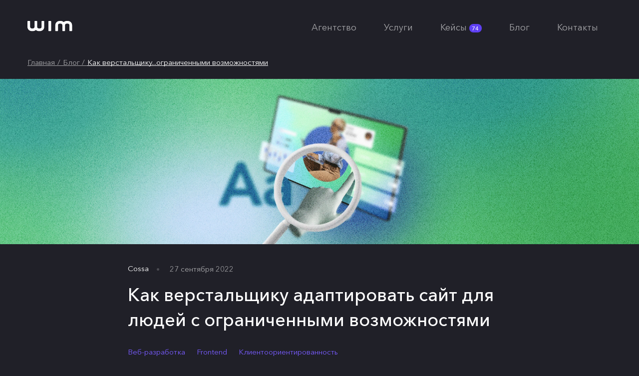

--- FILE ---
content_type: text/html
request_url: https://wim.agency/blog/article89-kak-verstalshchiku-adaptirovat-sajt-dlya-lyudej-s-ogranichennymi-vozmozhnostyami/
body_size: 34689
content:
<!doctype html>
<html data-n-head-ssr lang="ru" data-n-head="%7B%22lang%22:%7B%22ssr%22:%22ru%22%7D%7D">
  <head>
    <meta data-n-head="ssr" data-hid="charset" charset="utf-8"><meta data-n-head="ssr" data-hid="twitter:card" name="twitter:card" content="summary_large_image"><meta data-n-head="ssr" data-hid="image" name="image" content="/wim-gif.gif"><meta data-n-head="ssr" name="format-detection" content="telephone=no"><meta data-n-head="ssr" data-hid="msapplication" name="msapplication-TileColor" content="#603cba"><meta data-n-head="ssr" name="msapplication-config" content="/browserconfig.xml"><meta data-n-head="ssr" data-hid="mobile-web-app-capable" name="mobile-web-app-capable" content="yes"><meta data-n-head="ssr" data-hid="apple-mobile-web-app-title" name="apple-mobile-web-app-title" content="Wim Agency"><meta data-n-head="ssr" data-hid="author" name="author" content="Wim Agency"><meta data-n-head="ssr" data-hid="theme-color" name="theme-color" content="#5F40F3"><meta data-n-head="ssr" data-hid="og:site_name" name="og:site_name" property="og:site_name" content="Wim Agency"><meta data-n-head="ssr" data-hid="description" name="description" content="Рассказываем, как создавать доступные сайты для людей с ограниченными возможностями. Как верстальщику адаптировать сайт для слабовидящих людей."><meta data-n-head="ssr" data-hid="title" name="og:title" content="Как адаптировать сайт для людей с ограниченными возможностями"><meta data-n-head="ssr" data-hid="og:description" name="og:description" content="Рассказываем, как создавать доступные сайты для людей с ограниченными возможностями. Как верстальщику адаптировать сайт для слабовидящих людей."><meta data-n-head="ssr" data-hid="og:title" name="title" content="Как адаптировать сайт для людей с ограниченными возможностями"><meta data-n-head="ssr" data-hid="og:type" name="og:type" content="article"><meta data-n-head="ssr" data-hid="keywords" name="keywords" content=""><meta data-n-head="ssr" data-hid="viewport" name="viewport" content="width=device-width,initial-scale=1,maximum-scale=1shrink-to-fit=no"><meta data-n-head="ssr" data-hid="og:url" name="og:url" content="https://wim.agency/blog/article89-kak-verstalshchiku-adaptirovat-sajt-dlya-lyudej-s-ogranichennymi-vozmozhnostyami/"><meta data-n-head="ssr" data-hid="og:image" name="og:image" content="https://res.cloudinary.com/dexwts9lg/image/upload/v1701742495/cover_img_32_b06bab5f24.png"><meta data-n-head="ssr" data-hid="twitter:image" name="twitter:image" content="https://res.cloudinary.com/dexwts9lg/image/upload/v1701742495/cover_img_32_b06bab5f24.png"><meta data-n-head="ssr" data-hid="vk:image" name="vk:image" content="https://res.cloudinary.com/dexwts9lg/image/upload/v1701742495/cover_img_32_b06bab5f24.png"><title>Как адаптировать сайт для людей с ограниченными возможностями</title><link data-n-head="ssr" rel="preconnect" crossorigin="anonymous" href="https://res.cloudinary.com"><link data-n-head="ssr" rel="dns-prefetch" crossorigin="anonymous" href="https://res.cloudinary.com"><link data-n-head="ssr" rel="preconnect" crossorigin="anonymous" href="https://mc.yandex.ru"><link data-n-head="ssr" rel="dns-prefetch" crossorigin="anonymous" href="https://mc.yandex.ru"><link data-n-head="ssr" rel="preconnect" crossorigin="anonymous" href="https://polyfill.io"><link data-n-head="ssr" rel="dns-prefetch" crossorigin="anonymous" href="https://polyfill.io"><link data-n-head="ssr" data-hid="shortcut-icon" rel="shortcut icon" href="/favicon.ico?v=5"><link data-n-head="ssr" rel="mask-icon" color="#181818" href="/safari-pinned-tab.svg?v=5"><link data-n-head="ssr" rel="apple-touch-icon" sizes="180x180" href="/apple-touch-icon.png?v=5"><link data-n-head="ssr" rel="icon" type="image/png" sizes="48x48" href="/ico48.png?v=5"><link data-n-head="ssr" rel="icon" type="image/png" sizes="96x96" href="/ico96.png?v=5"><link data-n-head="ssr" rel="icon" type="image/png" sizes="144x144" href="/ico144.png?v=5"><link data-n-head="ssr" rel="preload" type="font/woff2" href="/fonts/AvenirNextCyr-Medium.woff2" as="font" crossorigin="anonymous"><link data-n-head="ssr" rel="preload" type="font/woff2" href="/fonts/AvenirNextCyr-Bold.woff2" as="font" crossorigin="anonymous"><link data-n-head="ssr" rel="preload" type="font/woff2" href="/fonts/AvenirNextCyr-Regular.woff2" as="font" crossorigin="anonymous"><link data-n-head="ssr" rel="manifest" href="/_nuxt/manifest.309482c8.json" data-hid="manifest"><link data-n-head="ssr" rel="canonical" data-hid="canonical" href="https://wim.agency/blog/article89-kak-verstalshchiku-adaptirovat-sajt-dlya-lyudej-s-ogranichennymi-vozmozhnostyami/"><link rel="preload" href="/_nuxt/f2c8392.js" as="script"><link rel="preload" href="/_nuxt/ec08acb.js" as="script"><link rel="preload" href="/_nuxt/fca3704.js" as="script"><link rel="preload" href="/_nuxt/f5692ff.js" as="script"><link rel="preload" href="/_nuxt/b95f42d.js" as="script"><link rel="preload" href="/_nuxt/4f0f6c4.js" as="script"><link rel="preload" href="/_nuxt/525002c.js" as="script"><link rel="preload" href="/_nuxt/16b5636.js" as="script"><link rel="preload" href="/_nuxt/c87dfbc.js" as="script"><style data-vue-ssr-id="6c92dffa:0 31d2a3c4:0 2f470501:0 62d0b443:0 83f00eca:0 4a6df892:0 6f62b03d:0 3c178f78:0 9f27f3d6:0 54b6da0c:0 99b3e142:0 a3a57118:0 55af3bf3:0 e019d3d8:0 6db00378:0 0f796f38:0 71263ea4:0 6b4706e5:0 51702dad:0 3651b3ff:0 0a20b510:0 78ecb7b1:0 b3f8ca16:0 47deba35:0 51fbf27d:0 5daf89cb:0 7d5f987b:0 10813777:0 0b9993be:0 db2703a2:0">:root{--margin_default:20rem;--margin_half:calc(var(--margin_default)*0.5);--margin_3_5:calc(var(--margin_default)*0.7);--header-height-full:80px;--header-height-sm:40px;--top-ad-banner-height:0px;--footer-height:380px;--fz-36:20px;--subservice-m:30px;--subservice-m-lg:50px}@media (min-width:800px){:root{--fz-36:3rem}}@media (min-width:1560px){:root{--fz-36:3.6rem}}@media (min-width:580px){:root{--header-height-sm:60px}}@media (min-width:800px){:root{--header-height-full:110px;--footer-height:calc(178px + 2rem)}}@media (min-width:1200px){:root{--footer-height:calc(128px + 2rem)}}@media (min-width:800px){:root{--subservice-m:5rem;--subservice-m-lg:10rem}}.transitions{transition:all .3s ease}.flex-between{align-items:center;display:flex;justify-content:space-between}.wrapper{box-sizing:border-box;margin:0 auto;max-width:1210px;min-width:320px;padding:0 20px;width:100%}@media (min-width:1560px){.wrapper{max-width:1560px}}.wrapper.wrapper-case{max-width:1320px}.wrapper-1420{max-width:1420px}.wrapper-trendbook{margin:0 auto;max-width:1560px;padding:0 20px;width:100%}.wrapper-case-sm{max-width:1100px}.w-1060{max-width:1060px}.w-1170{max-width:1170px}.w-1260{max-width:1260px}.wrapper-blog{margin:0 auto;max-width:85rem;padding:0 20px}.margin-def{margin-bottom:100px}@media (min-width:580px){.margin-def{margin-bottom:15rem;margin-bottom:calc(var(--margin_default) - var(--margin_default)/ 4)}}@media (min-width:800px){.margin-def{margin-bottom:20rem;margin-bottom:var(--margin_default)}}.margin-half{margin-bottom:70px}@media (min-width:580px){.margin-half{margin-bottom:7.5rem;margin-bottom:calc(var(--margin_half) - var(--margin_half)/ 4)}}@media (min-width:800px){.margin-half{margin-bottom:10rem;margin-bottom:var(--margin_half)}}.margin-3_5{margin-bottom:80px}@media (min-width:580px){.margin-3_5{margin-bottom:10.5rem;margin-bottom:calc(var(--margin_3_5) - var(--margin_3_5)/ 4)}}@media (min-width:800px){.margin-3_5{margin-bottom:14rem;margin-bottom:var(--margin_3_5)}}.header-margin{margin-top:calc(80px + 3rem);margin-top:calc(var(--header-height-full) + 3rem)}@media (min-width:800px){.header-margin{margin-top:80px;margin-top:var(--header-height-full)}}.margin-border{border-bottom:1px solid hsla(0,0%,100%,.16);margin-bottom:60px;padding-bottom:60px}@media (min-width:580px){.margin-border{margin-bottom:5rem;padding-bottom:8rem}}@media (min-width:800px){.margin-border{margin-bottom:8rem;padding-bottom:12rem}}.case-spacing{margin:0 0 50px}@media (min-width:800px){.case-spacing{margin:0 0 8rem}}.subservice-spacing{margin-bottom:30px}@media (min-width:800px){.subservice-spacing{margin-bottom:5rem}}.trendbook-spacing{padding-bottom:60px;padding-top:60px}@media (min-width:800px){.trendbook-spacing{padding-bottom:120px;padding-top:120px}}.slider-vert{height:50rem;overflow:hidden;position:relative}@media (min-width:1200px){.slider-vert .swiper-slide-next,.slider-vert .swiper-slide-prev{visibility:hidden}.slider-vert .swiper-wrapper{height:100%!important}.slider-vert.opened-show-more{height:52rem!important}.slider-vert.opened-show-more .swiper-slide-active{height:100%!important}}.slider-vert.slider-vert_mob-horiz{height:auto;padding:6rem 0 9rem;transition:.3s}@media (min-width:1200px){.slider-vert.slider-vert_mob-horiz{height:42rem;padding:0}}.slider-vert .swiper-slide{align-items:center;display:flex;transition:.8s}.slider-vert .swiper-pagination{right:3rem}.slider-vert .swiper-pagination .swiper-pagination-bullet{background:#fff;height:1.2rem;margin:1.2rem!important;width:1.2rem}@media (min-width:1200px){.slider-vert .swiper-pagination .swiper-pagination-bullet{margin:2.2rem!important}}.trendbook-slider.swiper-container .nav-combined{justify-content:flex-end;margin-top:24px}@media (min-width:800px){.trendbook-slider.swiper-container .nav-combined{margin-top:40px}}.trendbook-slider.swiper-container .nav-combined .swiper-pagination{font-family:AvenirNextCyr-Demi,Verdana,Arial,sans-serif;font-size:20px;letter-spacing:-.7px;width:auto}@media (min-width:800px){.trendbook-slider.swiper-container .nav-combined .swiper-pagination{font-size:3.6rem}}.trendbook-slider.swiper-container .nav-combined .swiper-button-next,.trendbook-slider.swiper-container .nav-combined .swiper-button-prev{background:url(/trendbook/ico_slider_arrow_left.svg) 50% no-repeat;background-size:19px 8px;border-color:#795cff;border-radius:20px;height:24px;outline:0;width:45px}@media (min-width:800px){.trendbook-slider.swiper-container .nav-combined .swiper-button-next,.trendbook-slider.swiper-container .nav-combined .swiper-button-prev{background-size:35px 16px;border-radius:30px;height:49px;width:84px}}.trendbook-slider.swiper-container .nav-combined .swiper-button-next:hover,.trendbook-slider.swiper-container .nav-combined .swiper-button-prev:hover{background-color:#795cff}.trendbook-slider.swiper-container .nav-combined .swiper-button-next:after,.trendbook-slider.swiper-container .nav-combined .swiper-button-prev:after{content:none}.trendbook-slider.swiper-container .nav-combined .swiper-button-next{transform:rotate(180deg)}.section-best-choise .slider-best-choise{padding:0 0 50px}.section-best-choise .slider-best-choise .swiper-wrapper .slide-choise-heading{font-size:2.8rem}.btn-reset{background:0 0;border:none;color:inherit;font-family:AvenirNext-Regular,Verdana,Arial,sans-serif}.rounded,.rounded img{border-radius:50%}.font-bold{font-family:AvenirNext-Bold,Verdana,Arial,sans-serif}.no-pointer{pointer-events:none}.rounded-100,.rounded-100 img{border-radius:100%}.pre{white-space:pre-line}.ltr{direction:ltr}.rtl{direction:rtl}.link-underline{-webkit-text-decoration:underline;text-decoration:underline}.btn-nostyle{background:0 0;border:0;cursor:pointer;font-family:AvenirNext-Medium,Verdana,Arial,sans-serif;padding:0}.link-full{bottom:0;height:100%;left:0;position:absolute;right:0;top:0;width:100%;z-index:0}.fw-500{font-family:AvenirNext-Medium,Verdana,Arial,sans-serif}.bg-gray{background:#202028}.slider-highlight{color:#5f40f3!important}.gold{color:#e4c655}.silver{color:#9f9f9f}.bronze{color:#d38b48}.color-gray{color:hsla(0,0%,100%,.6)}.highlight-white{color:#fff;font-family:AvenirNext-Medium,Verdana,Arial,sans-serif}.bg-lighter{background:#202028;padding:50px 0}@media (min-width:800px){.bg-lighter{padding:8rem 0}}.hidden-4ever{display:none!important}.relative{position:relative}.full-link{bottom:0;height:100%;left:0;position:absolute;right:0;top:0;width:100%;z-index:0}.vis-0{opacity:0;visibility:hidden}.vis-1{opacity:1;visibility:visible}.video-absolute{display:block;height:calc(100vh - 40px);height:calc(100vh - var(--header-height-sm));left:0;top:0;width:100%;z-index:10}.award-icon{align-items:flex-start;display:flex;justify-content:center}.award-icon>div{margin:0 1.5rem 0 0}.award-icon>div:last-of-type{margin:0}.award-icon img{height:10.6rem;width:auto}.img-zoom{-webkit-backface-visibility:hidden;-moz-backface-visibility:hidden;display:block;overflow:hidden;-webkit-transform:translateZ(0);-moz-transform:translateZ(0);width:-moz-fit-content;width:fit-content}.img-zoom:hover img{transform:scale(1.03)}.img-zoom img{transition:.3s ease-in-out;will-change:transform}.img-full-w,.img-zoom_block{display:block}.img-full-w img{width:100%}.logo-zoom img{transform-origin:left center;transition:.3s ease-in-out}.logo-zoom img:hover{transform:scale(1.03)}.logo-zoom_center img{transform-origin:center center}.border-dash{border-bottom:1px dashed hsla(0,0%,100%,.4)}.fz-ext-lg{font-size:38px}@media (min-width:580px){.fz-ext-lg{font-size:5rem}}@media (min-width:800px){.fz-ext-lg{font-size:7rem}}@media (min-width:1300px){.fz-ext-lg{font-size:8rem}}.fz-100{font-size:48px}@media (min-width:800px){.fz-100{font-size:6rem}}@media (min-width:1200px){.fz-100{font-size:8rem}}@media (min-width:1560px){.fz-100{font-size:10rem}}.text-fz-28{font-size:18px}@media (min-width:1200px){.text-fz-28{font-size:2.4rem}}@media (min-width:1560px){.text-fz-28{font-size:2.8rem}}.text-fz-26{font-size:16px}@media (min-width:1200px){.text-fz-26{font-size:2rem}}@media (min-width:1560px){.text-fz-26{font-size:2.6rem}}.text-fz-24{font-size:14px}@media (min-width:800px){.text-fz-24{font-size:2rem}}@media (min-width:1560px){.text-fz-24{font-size:2.4rem}}.heading-fz-24{font-size:18px}@media (min-width:800px){.heading-fz-24{font-size:2rem}}@media (min-width:1560px){.heading-fz-24{font-size:2.4rem}}.text-fz-22{font-size:14px}@media (min-width:1200px){.text-fz-22{font-size:1.9rem}}@media (min-width:1560px){.text-fz-22{font-size:2.2rem}}.text-fz-20{font-size:14px}@media (min-width:800px){.text-fz-20{font-size:2rem}}.text-fz-18{font-size:14px}@media (min-width:800px){.text-fz-18{font-size:1.8rem}}.text-fz-16{font-size:12px}@media (min-width:800px){.text-fz-16{font-size:1.6rem}}.text-fz-14{font-size:14px}@media (min-width:580px){.text-fz-14{font-size:1.4rem}}.text-fz-36{font-family:AvenirNext-Medium,Verdana,Arial,sans-serif;font-size:24px;line-height:1.4;margin-bottom:1.6rem}@media (min-width:800px){.text-fz-36{font-size:3.2rem}}@media (min-width:1560px){.text-fz-36{font-size:3.6rem}}.bold-text{margin:20px 0 0;max-width:73rem}@media (min-width:800px){.bold-text{margin:1rem 0 0}}.iframe-full{height:100vh;min-height:100vh;min-width:100%;width:1px}.iframe-full.full-height{height:calc(100vh - 390px - 9rem)!important;height:calc(100vh - var(--footer-height) - 10px - 9rem)!important;min-height:auto}.trendbook-slider-heading-block{align-items:flex-start;display:flex;flex-direction:column;gap:24px;justify-content:flex-start;margin:0 0 40px}@media (min-width:800px){.trendbook-slider-heading-block{flex-direction:row;gap:40px;margin:0 0 60px}}.trendbook-slider-heading-block h2{font-family:AvenirNextCyr-Demi,Verdana,Arial,sans-serif;line-height:1.2;margin:0}@media (min-width:800px){.trendbook-slider-heading-block h2{width:480px}}.trendbook-slider-heading-block p{font-size:16px;margin:0}@media (min-width:800px){.trendbook-slider-heading-block p{flex-grow:1;font-size:2.4rem;max-width:610px;width:50%}}.trendbook-item-heading{display:flex;flex-direction:column;gap:12px;margin:0 0 24px}.trendbook-item-heading h3{margin:0}.btn-close-cross{align-items:center;background:#30303d;border:none;border-radius:50%;cursor:pointer;display:flex;height:3.2rem;justify-content:center;padding:0;position:absolute;right:0;top:0;width:3.2rem}.btn-close-cross .icon-svg{color:#8f8f94;height:10px;width:10px}.col2{justify-content:space-between}@media (min-width:800px){.col2{display:flex}}.col2_no-strech{align-items:flex-start}@media (min-width:800px){.col2__first-child,.col2__last-child{max-width:62rem;width:50%}}.col2__first-child{margin:0 0 5rem}@media (min-width:800px){.col2__first-child{margin:0 4rem 0 0}}.block-awards-hover{width:100%}@media (min-width:693px){.block-awards-hover{width:auto}}.block-awards-hover-heading{color:#fff;font-family:AvenirNext-Medium,Verdana,Arial,sans-serif;font-size:2.4rem}.block-awards-hover-content{font-size:1.6rem}.bordered-list.bordered-list_small-m li{padding:2.5rem 0}.bordered-list p{margin:0}.bordered-list li{border-top:1px solid hsla(0,0%,100%,.16);padding:40px 0}@media (min-width:580px){.bordered-list li{padding:4rem 0 8rem}}.bordered-list li:last-child{border-bottom:none;padding-bottom:0}@media (min-width:800px){.form-independant{max-width:700px;min-width:430px;width:47%}}.footer-info{box-sizing:border-box;color:hsla(0,0%,100%,.8);display:flex;flex-direction:column;justify-content:space-between;margin:0 0 4rem;max-width:52rem;width:100%}@media (min-width:850px){.footer-info{margin:0;padding:0 2rem 0 0;width:48%}}.footer-info__wrapper{max-width:52rem}.footer-info__upper h2{margin:0 0 3rem}.footer-info__down{color:#fff;display:none;font-size:2.4rem}@media (min-width:850px){.footer-info__down{display:block}}.footer-info__down li{margin:0 0 1.5rem}.footer-info__down li:last-child{margin:0}.footer-info__down a,.footer-info__down button{color:#fff;font-family:AvenirNext-Regular,Verdana,Arial,sans-serif;-webkit-text-decoration:none;text-decoration:none}.footer-info__down a:hover,.footer-info__down button:hover{-webkit-text-decoration:underline;text-decoration:underline}.header-counter{background:#5f40f3;border-radius:2.4rem;color:#fff;font-family:AvenirNext-Medium,Verdana,Arial,sans-serif;font-size:1.2rem;padding:.2rem .6rem}.info-block{display:grid;grid-template-columns:repeat(auto-fit,minmax(32rem,1fr));grid-template-rows:1fr;grid-column-gap:2rem;grid-row-gap:3rem;color:#fff;font-size:2.4rem;line-height:1.5;text-align:left}.info-block em{display:inline-block;font-family:AvenirNext-Medium,Verdana,Arial,sans-serif;font-size:10rem;font-style:normal;line-height:1.5}@media only screen and (max-device-width:600px),only screen and (max-width:600px){.info-block{display:block;font-size:18px;margin-bottom:8rem;text-align:center}.info-block li{margin:0 0 5rem}.info-block li:last-child{margin:0}.info-block em{font-size:80px;line-height:1.3}}@media only screen and (max-device-width:600px) and (min-width:580px),only screen and (max-width:600px) and (min-width:580px){.info-block em{font-size:8rem}}.section-top{align-items:flex-start;box-sizing:border-box;display:flex;flex-direction:column;height:auto;justify-content:center;margin:-14rem auto 0;padding:140px 0 60px;position:relative}@media (min-width:580px){.section-top{height:100%;min-height:70rem;padding:9rem 0 2rem}}.section-top .wrapper{height:100%}.section-top .wrapper:after{background:radial-gradient(46.91% 46.91% at 50.07% 49.93%,hsla(0,0%,100%,.184) 0,hsla(0,0%,100%,.12) 48.6%,hsla(0,0%,100%,.03) 79.39%,hsla(0,0%,100%,0) 100%);content:"";display:block;height:60rem;pointer-events:none;position:absolute;right:-9%;top:44%;transform:translateY(-50%);width:60rem}@media (min-width:580px){.section-top .wrapper:after{right:0;top:50%}}@media (min-width:1500px){.section-top .wrapper:after{right:12%}}.section-top .bg-section-top{height:65rem;position:absolute;right:-14rem;top:-6%;width:65rem;z-index:-1}@media (min-width:580px){.section-top .bg-section-top{height:80rem;right:-22rem;top:-9%;width:80rem}}@media (min-width:1500px){.section-top .bg-section-top{right:0}}.section-top .pre-header{margin:0 0 3.5rem;text-transform:uppercase}.section-top h1{max-width:106rem}.hover-emoji{display:inline-block;position:relative}@media (min-width:580px){.hover-emoji:hover .hover-emoji__emoji{opacity:1}}.hover-emoji__emoji{font-size:90%;left:100%;opacity:0;position:absolute;top:-35%;transition:.4s}.section-welcome{margin-bottom:50px;position:relative}@media (min-width:800px){.section-welcome{margin-bottom:4rem;padding:6rem 0 0}}@media (min-width:1560px){.section-welcome{margin-bottom:11rem}}.section-welcome .tags-cloud-main{max-width:70rem}@media (min-width:800px){.section-welcome .tags-cloud-main{margin:0 0 4.2rem;width:91%}}@media (min-width:1560px){.section-welcome .tags-cloud-main{width:84%}}.section-welcome .main-top-text{position:relative;z-index:3}@media (min-width:800px){.section-welcome .main-top-text{width:64%}}.section-welcome .main-top-text h1{letter-spacing:-.6px;line-height:1.1}.section-welcome .bold-text{max-width:65rem}@media (min-width:1560px){.section-welcome .bold-text{max-width:73rem}}.section-welcome .btn-discuss{margin:0 0 40px}@media (max-width:580px){.section-welcome .btn-discuss{padding-left:1rem;padding-right:1rem;width:100%}}@media (min-width:800px){.section-welcome .btn-discuss{margin:0 0 7.5rem}}.list{display:flex}.list_flex-between{justify-content:space-between}.list_grid{display:grid}.list_wrap{flex-wrap:wrap}.list_inline{display:block}.list_inline.list_border-bot-not-last:nth-last-child(2):nth-child(odd){border:inherit}.list_counter{counter-reset:section}.list_counter li{counter-increment:section;position:relative}.list_counter li:before{content:counter(section)}.list_counter--circle li:before{align-items:center;border:1px solid #fff;border-radius:50%;display:flex;justify-content:center}.list_border-bot li{border-bottom:1px solid hsla(0,0%,100%,.3);padding-bottom:20px}@media (min-width:800px){.list_border-bot li{padding-bottom:4rem}}@media (min-width:580px){.list_border-bot-not-last:not(.list_inline) li:nth-last-child(2):nth-child(odd){border-bottom:none;padding-bottom:0}}.list_border-bot-not-last li:last-child{border-bottom:none;padding-bottom:0}.list_triangle li{position:relative}.list_triangle li:before{background:#785bff;clip-path:polygon(100% 50%,0 20%,0 80%);content:"";display:block;height:1.7rem;width:1.5rem}.block-call-to-action{background:#13151b;padding:4rem 0}@media (min-width:580px){.block-call-to-action{padding:8rem 0}}.block-call-to-action .wrapper-call-to-action{align-items:center;justify-content:space-between;max-width:1350px}@media (min-width:600px){.block-call-to-action .wrapper-call-to-action{display:flex}}@media (max-width:580px){.block-call-to-action .wrapper-call-to-action h4{font-size:36px}}.block-call-to-action .wrapper-call-to-action .text{margin:0 0 4rem}@media (min-width:600px){.block-call-to-action .wrapper-call-to-action .text{margin:0 2rem 0 0;max-width:53rem;width:50%}}.block-call-to-action .wrapper-call-to-action .text p{opacity:.8}.second-level-service-page .bordered-wrapper,.service-page .bordered-wrapper,.subservice-page .bordered-wrapper{border-bottom:1px solid #29272d;margin:0 0 6rem}.second-level-service-page .service-subheading-text,.service-page .service-subheading-text,.subservice-page .service-subheading-text{font-size:20px}@media (min-width:800px){.second-level-service-page .service-subheading-text,.service-page .service-subheading-text,.subservice-page .service-subheading-text{font-size:28px}}.second-level-service-page .bg-lighter,.service-page .bg-lighter,.subservice-page .bg-lighter{background:#13151b;padding:60px 0}@media (min-width:800px){.second-level-service-page .bg-lighter,.service-page .bg-lighter,.subservice-page .bg-lighter{padding:12rem 0}}.second-level-service-page .section-welcome,.service-page .section-welcome,.subservice-page .section-welcome{margin:3rem 0 0;padding:0}@media (max-width:800px){.second-level-service-page .section-welcome,.service-page .section-welcome,.subservice-page .section-welcome{padding:0}}.second-level-service-page .section-welcome .bordered-wrapper,.service-page .section-welcome .bordered-wrapper,.subservice-page .section-welcome .bordered-wrapper{align-items:center;border:none;justify-content:space-between;margin-bottom:3rem;min-height:54.8rem;padding-bottom:40px;position:relative}@media (min-width:800px){.second-level-service-page .section-welcome .bordered-wrapper,.service-page .section-welcome .bordered-wrapper,.subservice-page .section-welcome .bordered-wrapper{display:flex;padding-bottom:2rem}}@media (min-width:1560px){.second-level-service-page .section-welcome .bordered-wrapper,.service-page .section-welcome .bordered-wrapper,.subservice-page .section-welcome .bordered-wrapper{min-height:60rem}}.second-level-service-page .section-welcome .bordered-wrapper .main-top-text .tags-cloud-main,.service-page .section-welcome .bordered-wrapper .main-top-text .tags-cloud-main,.subservice-page .section-welcome .bordered-wrapper .main-top-text .tags-cloud-main{max-width:100%;width:100%}@media (min-width:580px){.second-level-service-page .section-welcome .bordered-wrapper .main-top-text .tags-cloud-main,.service-page .section-welcome .bordered-wrapper .main-top-text .tags-cloud-main,.subservice-page .section-welcome .bordered-wrapper .main-top-text .tags-cloud-main{max-width:88rem;width:91%}}.second-level-service-page .section-welcome .bordered-wrapper .main-top-text .bold-text,.service-page .section-welcome .bordered-wrapper .main-top-text .bold-text,.subservice-page .section-welcome .bordered-wrapper .main-top-text .bold-text{max-width:90rem}.second-level-service-page .section-welcome .bordered-wrapper .img-top-holder,.service-page .section-welcome .bordered-wrapper .img-top-holder,.subservice-page .section-welcome .bordered-wrapper .img-top-holder{margin:0 0 1.5rem;overflow:hidden;position:relative}@media (min-width:800px){.second-level-service-page .section-welcome .bordered-wrapper .img-top-holder,.service-page .section-welcome .bordered-wrapper .img-top-holder,.subservice-page .section-welcome .bordered-wrapper .img-top-holder{margin:0;position:absolute;right:0;top:0}}.second-level-service-page .section-welcome .bordered-wrapper .img-top-holder .ico-top-banner,.service-page .section-welcome .bordered-wrapper .img-top-holder .ico-top-banner,.subservice-page .section-welcome .bordered-wrapper .img-top-holder .ico-top-banner{display:block;margin:0 auto;width:300px}.second-level-service-page .section-welcome .bordered-wrapper .img-top-holder .ico-top-banner img,.service-page .section-welcome .bordered-wrapper .img-top-holder .ico-top-banner img,.subservice-page .section-welcome .bordered-wrapper .img-top-holder .ico-top-banner img{display:block;height:auto;margin:0 auto;width:300px}@media (min-width:800px){.second-level-service-page .section-welcome .bordered-wrapper .img-top-holder .ico-top-banner img,.service-page .section-welcome .bordered-wrapper .img-top-holder .ico-top-banner img,.subservice-page .section-welcome .bordered-wrapper .img-top-holder .ico-top-banner img{margin:0;width:40rem}}@media (min-width:1200px){.second-level-service-page .section-welcome .bordered-wrapper .img-top-holder .ico-top-banner img,.service-page .section-welcome .bordered-wrapper .img-top-holder .ico-top-banner img,.subservice-page .section-welcome .bordered-wrapper .img-top-holder .ico-top-banner img{width:50rem}}@media (min-width:1560px){.second-level-service-page .section-welcome .bordered-wrapper .img-top-holder .ico-top-banner img,.service-page .section-welcome .bordered-wrapper .img-top-holder .ico-top-banner img,.subservice-page .section-welcome .bordered-wrapper .img-top-holder .ico-top-banner img{width:60rem}}@media (min-width:800px){.second-level-service-page .section-welcome .bordered-wrapper .img-top-holder .ico-top-banner,.service-page .section-welcome .bordered-wrapper .img-top-holder .ico-top-banner,.subservice-page .section-welcome .bordered-wrapper .img-top-holder .ico-top-banner{margin:0;width:40rem}}@media (min-width:1200px){.second-level-service-page .section-welcome .bordered-wrapper .img-top-holder .ico-top-banner,.service-page .section-welcome .bordered-wrapper .img-top-holder .ico-top-banner,.subservice-page .section-welcome .bordered-wrapper .img-top-holder .ico-top-banner{width:50rem}}@media (min-width:1560px){.second-level-service-page .section-welcome .bordered-wrapper .img-top-holder .ico-top-banner,.service-page .section-welcome .bordered-wrapper .img-top-holder .ico-top-banner,.subservice-page .section-welcome .bordered-wrapper .img-top-holder .ico-top-banner{width:60rem}}.second-level-service-page .section-more .bordered-wrapper,.service-page .section-more .bordered-wrapper,.subservice-page .section-more .bordered-wrapper{border-top:1px solid #29272d;padding:50px 0 40px}@media (min-width:800px){.second-level-service-page .section-more .bordered-wrapper,.service-page .section-more .bordered-wrapper,.subservice-page .section-more .bordered-wrapper{padding:6rem 0 12rem}}.second-level-service-page .section-more .bordered-wrapper .block-more-item,.service-page .section-more .bordered-wrapper .block-more-item,.subservice-page .section-more .bordered-wrapper .block-more-item{margin:0 0 6rem}.second-level-service-page .section-more .bordered-wrapper .block-more-item:last-of-type,.service-page .section-more .bordered-wrapper .block-more-item:last-of-type,.subservice-page .section-more .bordered-wrapper .block-more-item:last-of-type{margin:0}.second-level-service-page .section-more .bordered-wrapper .block-more-item .ico-more,.second-level-service-page .section-more .bordered-wrapper .block-more-item .img-item img,.service-page .section-more .bordered-wrapper .block-more-item .ico-more,.service-page .section-more .bordered-wrapper .block-more-item .img-item img,.subservice-page .section-more .bordered-wrapper .block-more-item .ico-more,.subservice-page .section-more .bordered-wrapper .block-more-item .img-item img{height:66px;margin:0 0 .5rem;width:66px}@media (min-width:580px){.second-level-service-page .section-more .bordered-wrapper .block-more-item .ico-more,.second-level-service-page .section-more .bordered-wrapper .block-more-item .img-item img,.service-page .section-more .bordered-wrapper .block-more-item .ico-more,.service-page .section-more .bordered-wrapper .block-more-item .img-item img,.subservice-page .section-more .bordered-wrapper .block-more-item .ico-more,.subservice-page .section-more .bordered-wrapper .block-more-item .img-item img{height:10rem;width:10rem}}.second-level-service-page .section-more .bordered-wrapper .block-more-item h4,.service-page .section-more .bordered-wrapper .block-more-item h4,.subservice-page .section-more .bordered-wrapper .block-more-item h4{line-height:1.4;margin:0}@media (max-width:580px){.second-level-service-page .section-more .bordered-wrapper .block-more-item h4,.service-page .section-more .bordered-wrapper .block-more-item h4,.subservice-page .section-more .bordered-wrapper .block-more-item h4{font-size:20px}}.second-level-service-page .section-our-approach .list-approach,.service-page .section-our-approach .list-approach,.subservice-page .section-our-approach .list-approach{display:flex;flex-wrap:wrap}@media (min-width:1200px){.second-level-service-page .section-our-approach .list-approach,.service-page .section-our-approach .list-approach,.subservice-page .section-our-approach .list-approach{flex-wrap:nowrap}}.second-level-service-page .section-our-approach .list-approach li,.service-page .section-our-approach .list-approach li,.subservice-page .section-our-approach .list-approach li{margin:0 0 30px}@media (min-width:580px){.second-level-service-page .section-our-approach .list-approach li,.service-page .section-our-approach .list-approach li,.subservice-page .section-our-approach .list-approach li{margin:0 4rem 4rem 0;width:45%}}@media (min-width:1200px){.second-level-service-page .section-our-approach .list-approach li,.service-page .section-our-approach .list-approach li,.subservice-page .section-our-approach .list-approach li{margin:0 4rem 0 0;max-width:42rem;width:100%}}.second-level-service-page .section-our-approach .list-approach li:last-child,.service-page .section-our-approach .list-approach li:last-child,.subservice-page .section-our-approach .list-approach li:last-child{margin:0}@media (max-width:1200px){.second-level-service-page .section-our-approach .list-approach li:nth-child(2n),.service-page .section-our-approach .list-approach li:nth-child(2n),.subservice-page .section-our-approach .list-approach li:nth-child(2n){margin:0 0 4rem}}.second-level-service-page .section-our-approach .list-approach li .heading,.service-page .section-our-approach .list-approach li .heading,.subservice-page .section-our-approach .list-approach li .heading{font-size:24px}@media (min-width:580px){.second-level-service-page .section-our-approach .list-approach li .heading,.service-page .section-our-approach .list-approach li .heading,.subservice-page .section-our-approach .list-approach li .heading{font-size:2.2rem;min-height:8rem}}@media (min-width:1560px){.second-level-service-page .section-our-approach .list-approach li .heading,.service-page .section-our-approach .list-approach li .heading,.subservice-page .section-our-approach .list-approach li .heading{font-size:2.8rem}}.second-level-service-page .section-our-approach .list-approach li .text,.service-page .section-our-approach .list-approach li .text,.subservice-page .section-our-approach .list-approach li .text{font-size:16px;margin:0}@media (min-width:580px){.second-level-service-page .section-our-approach .list-approach li .text,.service-page .section-our-approach .list-approach li .text,.subservice-page .section-our-approach .list-approach li .text{font-size:1.8rem}}@media (min-width:1560px){.second-level-service-page .section-our-approach .list-approach li .text,.service-page .section-our-approach .list-approach li .text,.subservice-page .section-our-approach .list-approach li .text{font-size:2rem}}.second-level-service-page .section-our-approach .list-approach li:before,.service-page .section-our-approach .list-approach li:before,.subservice-page .section-our-approach .list-approach li:before{align-items:center;border:2px solid #fff;border-radius:50%;display:flex;font-size:18px;height:4.9rem;justify-content:center;margin:0 0 2.4rem;width:4.9rem}@media (min-width:1200px){.second-level-service-page .section-our-approach .list-approach li:before,.service-page .section-our-approach .list-approach li:before,.subservice-page .section-our-approach .list-approach li:before{font-size:2.4rem}}@media (min-width:1560px){.second-level-service-page .section-our-approach .list-approach li:before,.service-page .section-our-approach .list-approach li:before,.subservice-page .section-our-approach .list-approach li:before{font-size:2.8rem}}.second-level-service-page .section-scheme,.service-page .section-scheme,.subservice-page .section-scheme{margin:0 0 60px}@media (min-width:580px){.second-level-service-page .section-scheme,.service-page .section-scheme,.subservice-page .section-scheme{margin:0 0 12rem}}@media (min-width:800px){.second-level-service-page .section-scheme,.service-page .section-scheme,.subservice-page .section-scheme{padding-top:10rem}}.second-level-service-page .section-scheme.with-header,.service-page .section-scheme.with-header,.subservice-page .section-scheme.with-header{margin:0 0 8rem}.second-level-service-page .section-scheme.with-header .wrapper,.service-page .section-scheme.with-header .wrapper,.subservice-page .section-scheme.with-header .wrapper{padding-top:1rem}@media (min-width:800px){.second-level-service-page .section-scheme.with-header .pre-header,.service-page .section-scheme.with-header .pre-header,.subservice-page .section-scheme.with-header .pre-header{margin:0 0 6.1rem}}.second-level-service-page .section-scheme.img-scroll .scheme-wrapper,.service-page .section-scheme.img-scroll .scheme-wrapper,.subservice-page .section-scheme.img-scroll .scheme-wrapper{overflow:auto}@media (min-width:800px){.second-level-service-page .section-scheme.img-scroll .scheme-wrapper,.service-page .section-scheme.img-scroll .scheme-wrapper,.subservice-page .section-scheme.img-scroll .scheme-wrapper{overflow:visible;overflow:initial}}.second-level-service-page .section-scheme.img-scroll .wrapper,.service-page .section-scheme.img-scroll .wrapper,.subservice-page .section-scheme.img-scroll .wrapper{position:relative}@media (max-width:800px){.second-level-service-page .section-scheme.img-scroll .wrapper,.service-page .section-scheme.img-scroll .wrapper,.subservice-page .section-scheme.img-scroll .wrapper{padding:0}}.second-level-service-page .section-scheme.img-scroll .heading,.service-page .section-scheme.img-scroll .heading,.subservice-page .section-scheme.img-scroll .heading{font-size:16px;left:52%;margin:0;max-width:33rem;top:0}@media (min-width:580px){.second-level-service-page .section-scheme.img-scroll .heading,.service-page .section-scheme.img-scroll .heading,.subservice-page .section-scheme.img-scroll .heading{font-size:1.8rem;position:absolute}}@media (max-width:800px){.second-level-service-page .section-scheme.img-scroll .graph-img,.service-page .section-scheme.img-scroll .graph-img,.subservice-page .section-scheme.img-scroll .graph-img{display:block;margin:4rem 0;max-width:none;transform:none;width:1172px}}.second-level-service-page .section-scheme .graph-img,.service-page .section-scheme .graph-img,.subservice-page .section-scheme .graph-img{display:block;margin:0 auto}@media (max-width:580px){.second-level-service-page .section-scheme .graph-img,.service-page .section-scheme .graph-img,.subservice-page .section-scheme .graph-img{max-width:327px}}.second-level-service-page .block-other-cases,.second-level-service-page .section-want-discuss,.service-page .block-other-cases,.service-page .section-want-discuss,.subservice-page .block-other-cases,.subservice-page .section-want-discuss{margin:0 0 8rem}.second-level-service-page .block-other-articles,.service-page .block-other-articles,.subservice-page .block-other-articles{margin:0 0 60px}@media (min-width:800px){.second-level-service-page .block-other-articles,.service-page .block-other-articles,.subservice-page .block-other-articles{margin:0 0 14rem}}body{-webkit-text-size-adjust:100%}input[type=file],input[type=password],input[type=submit],input[type=text],textarea{-webkit-appearance:none}input[type=submit],input[type=text],textarea{-webkit-border-radius:0}input[type=image]{border:none;padding:0}img{vertical-align:top}fieldset,form{border-style:none;margin:0;padding:0}input,select,textarea{color:#000;vertical-align:middle}label{vertical-align:middle}input:focus{outline:0}article,aside,details,figcaption,figure,footer,header,hgroup,main,menu,nav,section,summary{display:block}figure{margin:1em 40px}audio{display:inline-block;vertical-align:baseline}audio:not([controls]){display:none;height:0}canvas,progress,video{display:inline-block;vertical-align:baseline}[hidden],template{display:none}abbr[title]{border-bottom:1px dotted}b,strong{font-weight:700}dfn{font-style:italic}img{border:none;max-width:100%}hr{box-sizing:content-box;height:0}small{font-size:80%}sub{bottom:-.25em}sup{top:-.5em}pre{overflow:auto}code,kbd,pre,samp{font-size:1em}html{font-size:62.5%}html input[type=button]{cursor:pointer}html input[disabled]{cursor:default}@media only screen and (max-device-width:1560px),only screen and (max-width:1560px){html{font-size:9.5px}}@media only screen and (max-device-width:1200px),only screen and (max-width:1200px){html{font-size:9px}}@media only screen and (max-device-width:800px),only screen and (max-width:800px){html{font-size:8px}}body{background:#0e0c12;color:#fff;font-family:AvenirNext-Regular,Verdana,Arial,sans-serif;font-size:2rem;line-height:1.5;margin:0;min-width:320px;overflow-x:hidden}*{box-sizing:border-box}.nowrap{white-space:nowrap}a{color:#fff;-webkit-text-decoration:none;text-decoration:none;transition:.4s}a:active{outline:0}a:hover{outline:0}a.link-decor,a:hover{-webkit-text-decoration:underline;text-decoration:underline}a.link-decor:hover{-webkit-text-decoration:none;text-decoration:none}button{cursor:pointer;font-family:AvenirNext-Medium,Verdana,Arial,sans-serif;padding:0;transition:.5s}ul{list-style:none;margin:0;padding:0}strong{font-weight:500}h1,h2,h3,h4,h5,strong{font-family:AvenirNext-Medium,Verdana,Arial,sans-serif}h1,h2,h3,h4,h5{color:#fff;font-size:7.2rem;font-weight:400;line-height:1.25;margin:0 0 3rem;text-align:left}h1{font-size:30px}h1.h1-42{font-size:26px}@media (min-width:350px){h1{font-size:40px}}@media (min-width:580px){h1{font-size:5rem}}@media (min-width:800px){h1{font-size:6rem}h1.h1-42{font-size:4rem}h1{font-size:6rem}h1.fz-40{font-size:4rem}}@media (min-width:1050px){h1{font-size:5.8rem}h1.h1-42{font-size:4.4rem}}@media (min-width:1560px){h1{font-size:8rem}h1.h1-42{font-size:4.8rem}}h2{font-size:36px;line-height:1.4;margin-bottom:2rem}h2.fz-60{font-size:40px}@media (min-width:580px){h2{font-size:4.2rem}h2.fz-56{font-size:5rem}h2.fz-60{font-size:6rem}}@media (min-width:800px){h2.fz-60{font-size:6rem}}@media (min-width:1560px){h2{font-size:5.2rem}h2.fz-56{font-size:5.6rem}}.h3-text,h3{font-size:24px;line-height:1.4;margin-bottom:1.6rem}@media (min-width:800px){.h3-text,h3{font-size:3.5rem}.h3-text.fz-48,h3.fz-48{font-size:3.8rem}.h3-text.fz-36,h3.fz-36{font-size:3.2rem}}@media (min-width:1560px){.h3-text,h3{font-size:4.2rem}.h3-text.fz-48,h3.fz-48{font-size:4.8rem}.h3-text.fz-36,h3.fz-36{font-size:3.6rem}}h4{font-size:22px;margin-bottom:1.6rem}h4.fz-32{font-size:20px}@media (min-width:1000px){h4{font-size:3rem}h4.fz-32{font-size:2.8rem}}@media (min-width:1560px){h4{font-size:3.6rem}h4.fz-32{font-size:3.2rem}}h5{font-size:18px;line-height:1.5;margin-bottom:1.6rem}@media (min-width:800px){h5{font-size:2.1rem}}@media (min-width:1560px){h5{font-size:2.8rem}h5.fz-24{font-size:2.4rem}}p{margin:0 0 1.6rem}pre{white-space:pre-wrap;word-wrap:break-word;font-family:inherit;font-size:inherit;margin:0}.ico-svg{fill:currentColor}.overflow{overflow:hidden}.italic{font-style:italic}.color-purple{color:#785bff}.color-black{color:#16161d}.pre-header{color:hsla(0,0%,100%,.4);display:block;font-family:AvenirNext-Medium,Verdana,Arial,sans-serif;font-size:14px;letter-spacing:.08em;margin:0 0 3.5rem;text-transform:uppercase}@media (min-width:580px){.pre-header{font-size:1.4rem}}.pre-header.pre-header_big-m{margin:0 0 4rem}@media (min-width:800px){.pre-header.pre-header_big-m{margin:0 0 8rem}}.input-text-holder{display:flex;flex-direction:column;margin:0 0 5rem;position:relative}.input-text input::-moz-placeholder{color:rgba(0,0,0,.7)}.input-text input::placeholder{color:rgba(0,0,0,.7)}.input-text input:focus{color:rgba(0,0,0,.7)}.contacts-list a{-webkit-text-decoration:none;text-decoration:none}.contacts-list a:hover{-webkit-text-decoration:underline;text-decoration:underline}.mob-menu-active{background:#1f1f26}.mob-menu-active>*{display:none}.mob-menu-active #header{z-index:9999!important}.mob-menu-active #header #nav{margin:0 0 3.5rem}.mob-menu-active #header #nav>ul>li:hover>ul{display:none}@media (max-width:800px){.mob-menu-active #header #nav>ul .activeDropdown .text-menu{color:#fff}.mob-menu-active #header #nav>ul .activeDropdown>ul{background:0 0;display:block!important;padding:0 0 0 25px;position:static}.mob-menu-active #header #nav>ul .activeDropdown>ul li:last-child{border:none}}.mob-menu-active .text-menu:active{color:#0f0}.mob-menu-active .burger{display:block}.mob-menu-active .burger:after{transform:rotate(45deg)}.mob-menu-active .burger:before{margin-bottom:-2px!important;transform:rotate(135deg)}.mob-menu-active .nav-holder{opacity:1!important;transform:translateZ(0)!important;transition:all .5s ease;visibility:visible!important}.mob-menu-active .nav-holder .btn{display:inline-block!important}.mob-menu-active #footer,.mob-menu-active #main{display:none}.img-top{display:block;margin:0 auto 20px}@media (min-width:580px){.img-top{margin:0 auto 8rem}}.img-top img{display:block;margin:0 auto;max-width:100%;width:100%}.headings-top-list{font-family:AvenirNext-Medium,Verdana,Arial,sans-serif;letter-spacing:-1px;line-height:1.25;white-space:nowrap}.headings-top-list li{display:inline-block;margin:0 2.8rem;vertical-align:middle}.masonry-wall{margin:0 0 80px}@media (min-width:580px){.masonry-wall{margin:0 0 11rem}}@media (min-width:800px){.masonry-wall{margin:0 0 16rem}}.masonry-wall.no-margin{margin:0}.viewer-loading img{display:none!important}.pristine-error{color:#ff5f5f;font-size:1.2rem;left:0;position:absolute;top:calc(100% + .9rem)}.pristine-error.reg-color{color:#fff}.pristine-error span:not(:first-child){display:none}.file-input .pristine-error{margin:5px 0 0;position:static}.input-checkbox-holder .pristine-error,.show-more-text{display:none}.vm--container{pointer-events:none}.link-show-more{color:#5f40f3;font-size:2.4rem;-webkit-text-decoration:none;text-decoration:none}.link-show-more:hover{-webkit-text-decoration:underline;text-decoration:underline}.review-section{padding:4rem 0}input:-webkit-autofill,input:-webkit-autofill:focus,input:-webkit-autofill:hover,select:-webkit-autofill,select:-webkit-autofill:focus,select:-webkit-autofill:hover,textarea:-webkit-autofill,textarea:-webkit-autofill:focus,textarea:-webkit-autofill:hover{-webkit-text-fill-color:#000;-webkit-box-shadow:inset 0 0 0 1000px #fff;-webkit-transition:background-color 5000s ease-in-out 0s;transition:background-color 5000s ease-in-out 0s}@font-face{font-display:swap;font-family:AvenirNext-Medium;font-style:normal;font-weight:500;src:url(/_nuxt/fonts/AvenirNextCyr-Medium.99658cb.woff2) format("woff2")}@font-face{font-display:swap;font-family:AvenirNext-Bold;font-style:normal;font-weight:700;src:url(/_nuxt/fonts/AvenirNextCyr-Bold.ca116b8.woff2) format("woff2")}@font-face{font-display:swap;font-family:AvenirNext-Regular;font-style:normal;font-weight:400;src:url(/_nuxt/fonts/AvenirNextCyr-Regular.de9a0b1.woff2) format("woff2")}@font-face{font-display:swap;font-family:AvenirNextCyr-Demi;font-style:normal;font-weight:600;src:url(/_nuxt/fonts/AvenirNextCyr-Demi.16b4d37.woff2) format("woff2")}@font-face{font-display:swap;font-family:AvenirNextCyr-Heavy;font-style:normal;font-weight:900;src:url(/_nuxt/fonts/AvenirNextCyr-Heavy.07dea6f.woff2) format("woff2")}[data-aos][data-aos][data-aos-duration="50"],body[data-aos-duration="50"] [data-aos]{transition-duration:50ms}[data-aos][data-aos][data-aos-delay="50"],body[data-aos-delay="50"] [data-aos]{transition-delay:0}[data-aos][data-aos][data-aos-delay="50"].aos-animate,body[data-aos-delay="50"] [data-aos].aos-animate{transition-delay:50ms}[data-aos][data-aos][data-aos-duration="100"],body[data-aos-duration="100"] [data-aos]{transition-duration:.1s}[data-aos][data-aos][data-aos-delay="100"],body[data-aos-delay="100"] [data-aos]{transition-delay:0}[data-aos][data-aos][data-aos-delay="100"].aos-animate,body[data-aos-delay="100"] [data-aos].aos-animate{transition-delay:.1s}[data-aos][data-aos][data-aos-duration="150"],body[data-aos-duration="150"] [data-aos]{transition-duration:.15s}[data-aos][data-aos][data-aos-delay="150"],body[data-aos-delay="150"] [data-aos]{transition-delay:0}[data-aos][data-aos][data-aos-delay="150"].aos-animate,body[data-aos-delay="150"] [data-aos].aos-animate{transition-delay:.15s}[data-aos][data-aos][data-aos-duration="200"],body[data-aos-duration="200"] [data-aos]{transition-duration:.2s}[data-aos][data-aos][data-aos-delay="200"],body[data-aos-delay="200"] [data-aos]{transition-delay:0}[data-aos][data-aos][data-aos-delay="200"].aos-animate,body[data-aos-delay="200"] [data-aos].aos-animate{transition-delay:.2s}[data-aos][data-aos][data-aos-duration="250"],body[data-aos-duration="250"] [data-aos]{transition-duration:.25s}[data-aos][data-aos][data-aos-delay="250"],body[data-aos-delay="250"] [data-aos]{transition-delay:0}[data-aos][data-aos][data-aos-delay="250"].aos-animate,body[data-aos-delay="250"] [data-aos].aos-animate{transition-delay:.25s}[data-aos][data-aos][data-aos-duration="300"],body[data-aos-duration="300"] [data-aos]{transition-duration:.3s}[data-aos][data-aos][data-aos-delay="300"],body[data-aos-delay="300"] [data-aos]{transition-delay:0}[data-aos][data-aos][data-aos-delay="300"].aos-animate,body[data-aos-delay="300"] [data-aos].aos-animate{transition-delay:.3s}[data-aos][data-aos][data-aos-duration="350"],body[data-aos-duration="350"] [data-aos]{transition-duration:.35s}[data-aos][data-aos][data-aos-delay="350"],body[data-aos-delay="350"] [data-aos]{transition-delay:0}[data-aos][data-aos][data-aos-delay="350"].aos-animate,body[data-aos-delay="350"] [data-aos].aos-animate{transition-delay:.35s}[data-aos][data-aos][data-aos-duration="400"],body[data-aos-duration="400"] [data-aos]{transition-duration:.4s}[data-aos][data-aos][data-aos-delay="400"],body[data-aos-delay="400"] [data-aos]{transition-delay:0}[data-aos][data-aos][data-aos-delay="400"].aos-animate,body[data-aos-delay="400"] [data-aos].aos-animate{transition-delay:.4s}[data-aos][data-aos][data-aos-duration="450"],body[data-aos-duration="450"] [data-aos]{transition-duration:.45s}[data-aos][data-aos][data-aos-delay="450"],body[data-aos-delay="450"] [data-aos]{transition-delay:0}[data-aos][data-aos][data-aos-delay="450"].aos-animate,body[data-aos-delay="450"] [data-aos].aos-animate{transition-delay:.45s}[data-aos][data-aos][data-aos-duration="500"],body[data-aos-duration="500"] [data-aos]{transition-duration:.5s}[data-aos][data-aos][data-aos-delay="500"],body[data-aos-delay="500"] [data-aos]{transition-delay:0}[data-aos][data-aos][data-aos-delay="500"].aos-animate,body[data-aos-delay="500"] [data-aos].aos-animate{transition-delay:.5s}[data-aos][data-aos][data-aos-duration="550"],body[data-aos-duration="550"] [data-aos]{transition-duration:.55s}[data-aos][data-aos][data-aos-delay="550"],body[data-aos-delay="550"] [data-aos]{transition-delay:0}[data-aos][data-aos][data-aos-delay="550"].aos-animate,body[data-aos-delay="550"] [data-aos].aos-animate{transition-delay:.55s}[data-aos][data-aos][data-aos-duration="600"],body[data-aos-duration="600"] [data-aos]{transition-duration:.6s}[data-aos][data-aos][data-aos-delay="600"],body[data-aos-delay="600"] [data-aos]{transition-delay:0}[data-aos][data-aos][data-aos-delay="600"].aos-animate,body[data-aos-delay="600"] [data-aos].aos-animate{transition-delay:.6s}[data-aos][data-aos][data-aos-duration="650"],body[data-aos-duration="650"] [data-aos]{transition-duration:.65s}[data-aos][data-aos][data-aos-delay="650"],body[data-aos-delay="650"] [data-aos]{transition-delay:0}[data-aos][data-aos][data-aos-delay="650"].aos-animate,body[data-aos-delay="650"] [data-aos].aos-animate{transition-delay:.65s}[data-aos][data-aos][data-aos-duration="700"],body[data-aos-duration="700"] [data-aos]{transition-duration:.7s}[data-aos][data-aos][data-aos-delay="700"],body[data-aos-delay="700"] [data-aos]{transition-delay:0}[data-aos][data-aos][data-aos-delay="700"].aos-animate,body[data-aos-delay="700"] [data-aos].aos-animate{transition-delay:.7s}[data-aos][data-aos][data-aos-duration="750"],body[data-aos-duration="750"] [data-aos]{transition-duration:.75s}[data-aos][data-aos][data-aos-delay="750"],body[data-aos-delay="750"] [data-aos]{transition-delay:0}[data-aos][data-aos][data-aos-delay="750"].aos-animate,body[data-aos-delay="750"] [data-aos].aos-animate{transition-delay:.75s}[data-aos][data-aos][data-aos-duration="800"],body[data-aos-duration="800"] [data-aos]{transition-duration:.8s}[data-aos][data-aos][data-aos-delay="800"],body[data-aos-delay="800"] [data-aos]{transition-delay:0}[data-aos][data-aos][data-aos-delay="800"].aos-animate,body[data-aos-delay="800"] [data-aos].aos-animate{transition-delay:.8s}[data-aos][data-aos][data-aos-duration="850"],body[data-aos-duration="850"] [data-aos]{transition-duration:.85s}[data-aos][data-aos][data-aos-delay="850"],body[data-aos-delay="850"] [data-aos]{transition-delay:0}[data-aos][data-aos][data-aos-delay="850"].aos-animate,body[data-aos-delay="850"] [data-aos].aos-animate{transition-delay:.85s}[data-aos][data-aos][data-aos-duration="900"],body[data-aos-duration="900"] [data-aos]{transition-duration:.9s}[data-aos][data-aos][data-aos-delay="900"],body[data-aos-delay="900"] [data-aos]{transition-delay:0}[data-aos][data-aos][data-aos-delay="900"].aos-animate,body[data-aos-delay="900"] [data-aos].aos-animate{transition-delay:.9s}[data-aos][data-aos][data-aos-duration="950"],body[data-aos-duration="950"] [data-aos]{transition-duration:.95s}[data-aos][data-aos][data-aos-delay="950"],body[data-aos-delay="950"] [data-aos]{transition-delay:0}[data-aos][data-aos][data-aos-delay="950"].aos-animate,body[data-aos-delay="950"] [data-aos].aos-animate{transition-delay:.95s}[data-aos][data-aos][data-aos-duration="1000"],body[data-aos-duration="1000"] [data-aos]{transition-duration:1s}[data-aos][data-aos][data-aos-delay="1000"],body[data-aos-delay="1000"] [data-aos]{transition-delay:0}[data-aos][data-aos][data-aos-delay="1000"].aos-animate,body[data-aos-delay="1000"] [data-aos].aos-animate{transition-delay:1s}[data-aos][data-aos][data-aos-duration="1050"],body[data-aos-duration="1050"] [data-aos]{transition-duration:1.05s}[data-aos][data-aos][data-aos-delay="1050"],body[data-aos-delay="1050"] [data-aos]{transition-delay:0}[data-aos][data-aos][data-aos-delay="1050"].aos-animate,body[data-aos-delay="1050"] [data-aos].aos-animate{transition-delay:1.05s}[data-aos][data-aos][data-aos-duration="1100"],body[data-aos-duration="1100"] [data-aos]{transition-duration:1.1s}[data-aos][data-aos][data-aos-delay="1100"],body[data-aos-delay="1100"] [data-aos]{transition-delay:0}[data-aos][data-aos][data-aos-delay="1100"].aos-animate,body[data-aos-delay="1100"] [data-aos].aos-animate{transition-delay:1.1s}[data-aos][data-aos][data-aos-duration="1150"],body[data-aos-duration="1150"] [data-aos]{transition-duration:1.15s}[data-aos][data-aos][data-aos-delay="1150"],body[data-aos-delay="1150"] [data-aos]{transition-delay:0}[data-aos][data-aos][data-aos-delay="1150"].aos-animate,body[data-aos-delay="1150"] [data-aos].aos-animate{transition-delay:1.15s}[data-aos][data-aos][data-aos-duration="1200"],body[data-aos-duration="1200"] [data-aos]{transition-duration:1.2s}[data-aos][data-aos][data-aos-delay="1200"],body[data-aos-delay="1200"] [data-aos]{transition-delay:0}[data-aos][data-aos][data-aos-delay="1200"].aos-animate,body[data-aos-delay="1200"] [data-aos].aos-animate{transition-delay:1.2s}[data-aos][data-aos][data-aos-duration="1250"],body[data-aos-duration="1250"] [data-aos]{transition-duration:1.25s}[data-aos][data-aos][data-aos-delay="1250"],body[data-aos-delay="1250"] [data-aos]{transition-delay:0}[data-aos][data-aos][data-aos-delay="1250"].aos-animate,body[data-aos-delay="1250"] [data-aos].aos-animate{transition-delay:1.25s}[data-aos][data-aos][data-aos-duration="1300"],body[data-aos-duration="1300"] [data-aos]{transition-duration:1.3s}[data-aos][data-aos][data-aos-delay="1300"],body[data-aos-delay="1300"] [data-aos]{transition-delay:0}[data-aos][data-aos][data-aos-delay="1300"].aos-animate,body[data-aos-delay="1300"] [data-aos].aos-animate{transition-delay:1.3s}[data-aos][data-aos][data-aos-duration="1350"],body[data-aos-duration="1350"] [data-aos]{transition-duration:1.35s}[data-aos][data-aos][data-aos-delay="1350"],body[data-aos-delay="1350"] [data-aos]{transition-delay:0}[data-aos][data-aos][data-aos-delay="1350"].aos-animate,body[data-aos-delay="1350"] [data-aos].aos-animate{transition-delay:1.35s}[data-aos][data-aos][data-aos-duration="1400"],body[data-aos-duration="1400"] [data-aos]{transition-duration:1.4s}[data-aos][data-aos][data-aos-delay="1400"],body[data-aos-delay="1400"] [data-aos]{transition-delay:0}[data-aos][data-aos][data-aos-delay="1400"].aos-animate,body[data-aos-delay="1400"] [data-aos].aos-animate{transition-delay:1.4s}[data-aos][data-aos][data-aos-duration="1450"],body[data-aos-duration="1450"] [data-aos]{transition-duration:1.45s}[data-aos][data-aos][data-aos-delay="1450"],body[data-aos-delay="1450"] [data-aos]{transition-delay:0}[data-aos][data-aos][data-aos-delay="1450"].aos-animate,body[data-aos-delay="1450"] [data-aos].aos-animate{transition-delay:1.45s}[data-aos][data-aos][data-aos-duration="1500"],body[data-aos-duration="1500"] [data-aos]{transition-duration:1.5s}[data-aos][data-aos][data-aos-delay="1500"],body[data-aos-delay="1500"] [data-aos]{transition-delay:0}[data-aos][data-aos][data-aos-delay="1500"].aos-animate,body[data-aos-delay="1500"] [data-aos].aos-animate{transition-delay:1.5s}[data-aos][data-aos][data-aos-duration="1550"],body[data-aos-duration="1550"] [data-aos]{transition-duration:1.55s}[data-aos][data-aos][data-aos-delay="1550"],body[data-aos-delay="1550"] [data-aos]{transition-delay:0}[data-aos][data-aos][data-aos-delay="1550"].aos-animate,body[data-aos-delay="1550"] [data-aos].aos-animate{transition-delay:1.55s}[data-aos][data-aos][data-aos-duration="1600"],body[data-aos-duration="1600"] [data-aos]{transition-duration:1.6s}[data-aos][data-aos][data-aos-delay="1600"],body[data-aos-delay="1600"] [data-aos]{transition-delay:0}[data-aos][data-aos][data-aos-delay="1600"].aos-animate,body[data-aos-delay="1600"] [data-aos].aos-animate{transition-delay:1.6s}[data-aos][data-aos][data-aos-duration="1650"],body[data-aos-duration="1650"] [data-aos]{transition-duration:1.65s}[data-aos][data-aos][data-aos-delay="1650"],body[data-aos-delay="1650"] [data-aos]{transition-delay:0}[data-aos][data-aos][data-aos-delay="1650"].aos-animate,body[data-aos-delay="1650"] [data-aos].aos-animate{transition-delay:1.65s}[data-aos][data-aos][data-aos-duration="1700"],body[data-aos-duration="1700"] [data-aos]{transition-duration:1.7s}[data-aos][data-aos][data-aos-delay="1700"],body[data-aos-delay="1700"] [data-aos]{transition-delay:0}[data-aos][data-aos][data-aos-delay="1700"].aos-animate,body[data-aos-delay="1700"] [data-aos].aos-animate{transition-delay:1.7s}[data-aos][data-aos][data-aos-duration="1750"],body[data-aos-duration="1750"] [data-aos]{transition-duration:1.75s}[data-aos][data-aos][data-aos-delay="1750"],body[data-aos-delay="1750"] [data-aos]{transition-delay:0}[data-aos][data-aos][data-aos-delay="1750"].aos-animate,body[data-aos-delay="1750"] [data-aos].aos-animate{transition-delay:1.75s}[data-aos][data-aos][data-aos-duration="1800"],body[data-aos-duration="1800"] [data-aos]{transition-duration:1.8s}[data-aos][data-aos][data-aos-delay="1800"],body[data-aos-delay="1800"] [data-aos]{transition-delay:0}[data-aos][data-aos][data-aos-delay="1800"].aos-animate,body[data-aos-delay="1800"] [data-aos].aos-animate{transition-delay:1.8s}[data-aos][data-aos][data-aos-duration="1850"],body[data-aos-duration="1850"] [data-aos]{transition-duration:1.85s}[data-aos][data-aos][data-aos-delay="1850"],body[data-aos-delay="1850"] [data-aos]{transition-delay:0}[data-aos][data-aos][data-aos-delay="1850"].aos-animate,body[data-aos-delay="1850"] [data-aos].aos-animate{transition-delay:1.85s}[data-aos][data-aos][data-aos-duration="1900"],body[data-aos-duration="1900"] [data-aos]{transition-duration:1.9s}[data-aos][data-aos][data-aos-delay="1900"],body[data-aos-delay="1900"] [data-aos]{transition-delay:0}[data-aos][data-aos][data-aos-delay="1900"].aos-animate,body[data-aos-delay="1900"] [data-aos].aos-animate{transition-delay:1.9s}[data-aos][data-aos][data-aos-duration="1950"],body[data-aos-duration="1950"] [data-aos]{transition-duration:1.95s}[data-aos][data-aos][data-aos-delay="1950"],body[data-aos-delay="1950"] [data-aos]{transition-delay:0}[data-aos][data-aos][data-aos-delay="1950"].aos-animate,body[data-aos-delay="1950"] [data-aos].aos-animate{transition-delay:1.95s}[data-aos][data-aos][data-aos-duration="2000"],body[data-aos-duration="2000"] [data-aos]{transition-duration:2s}[data-aos][data-aos][data-aos-delay="2000"],body[data-aos-delay="2000"] [data-aos]{transition-delay:0}[data-aos][data-aos][data-aos-delay="2000"].aos-animate,body[data-aos-delay="2000"] [data-aos].aos-animate{transition-delay:2s}[data-aos][data-aos][data-aos-duration="2050"],body[data-aos-duration="2050"] [data-aos]{transition-duration:2.05s}[data-aos][data-aos][data-aos-delay="2050"],body[data-aos-delay="2050"] [data-aos]{transition-delay:0}[data-aos][data-aos][data-aos-delay="2050"].aos-animate,body[data-aos-delay="2050"] [data-aos].aos-animate{transition-delay:2.05s}[data-aos][data-aos][data-aos-duration="2100"],body[data-aos-duration="2100"] [data-aos]{transition-duration:2.1s}[data-aos][data-aos][data-aos-delay="2100"],body[data-aos-delay="2100"] [data-aos]{transition-delay:0}[data-aos][data-aos][data-aos-delay="2100"].aos-animate,body[data-aos-delay="2100"] [data-aos].aos-animate{transition-delay:2.1s}[data-aos][data-aos][data-aos-duration="2150"],body[data-aos-duration="2150"] [data-aos]{transition-duration:2.15s}[data-aos][data-aos][data-aos-delay="2150"],body[data-aos-delay="2150"] [data-aos]{transition-delay:0}[data-aos][data-aos][data-aos-delay="2150"].aos-animate,body[data-aos-delay="2150"] [data-aos].aos-animate{transition-delay:2.15s}[data-aos][data-aos][data-aos-duration="2200"],body[data-aos-duration="2200"] [data-aos]{transition-duration:2.2s}[data-aos][data-aos][data-aos-delay="2200"],body[data-aos-delay="2200"] [data-aos]{transition-delay:0}[data-aos][data-aos][data-aos-delay="2200"].aos-animate,body[data-aos-delay="2200"] [data-aos].aos-animate{transition-delay:2.2s}[data-aos][data-aos][data-aos-duration="2250"],body[data-aos-duration="2250"] [data-aos]{transition-duration:2.25s}[data-aos][data-aos][data-aos-delay="2250"],body[data-aos-delay="2250"] [data-aos]{transition-delay:0}[data-aos][data-aos][data-aos-delay="2250"].aos-animate,body[data-aos-delay="2250"] [data-aos].aos-animate{transition-delay:2.25s}[data-aos][data-aos][data-aos-duration="2300"],body[data-aos-duration="2300"] [data-aos]{transition-duration:2.3s}[data-aos][data-aos][data-aos-delay="2300"],body[data-aos-delay="2300"] [data-aos]{transition-delay:0}[data-aos][data-aos][data-aos-delay="2300"].aos-animate,body[data-aos-delay="2300"] [data-aos].aos-animate{transition-delay:2.3s}[data-aos][data-aos][data-aos-duration="2350"],body[data-aos-duration="2350"] [data-aos]{transition-duration:2.35s}[data-aos][data-aos][data-aos-delay="2350"],body[data-aos-delay="2350"] [data-aos]{transition-delay:0}[data-aos][data-aos][data-aos-delay="2350"].aos-animate,body[data-aos-delay="2350"] [data-aos].aos-animate{transition-delay:2.35s}[data-aos][data-aos][data-aos-duration="2400"],body[data-aos-duration="2400"] [data-aos]{transition-duration:2.4s}[data-aos][data-aos][data-aos-delay="2400"],body[data-aos-delay="2400"] [data-aos]{transition-delay:0}[data-aos][data-aos][data-aos-delay="2400"].aos-animate,body[data-aos-delay="2400"] [data-aos].aos-animate{transition-delay:2.4s}[data-aos][data-aos][data-aos-duration="2450"],body[data-aos-duration="2450"] [data-aos]{transition-duration:2.45s}[data-aos][data-aos][data-aos-delay="2450"],body[data-aos-delay="2450"] [data-aos]{transition-delay:0}[data-aos][data-aos][data-aos-delay="2450"].aos-animate,body[data-aos-delay="2450"] [data-aos].aos-animate{transition-delay:2.45s}[data-aos][data-aos][data-aos-duration="2500"],body[data-aos-duration="2500"] [data-aos]{transition-duration:2.5s}[data-aos][data-aos][data-aos-delay="2500"],body[data-aos-delay="2500"] [data-aos]{transition-delay:0}[data-aos][data-aos][data-aos-delay="2500"].aos-animate,body[data-aos-delay="2500"] [data-aos].aos-animate{transition-delay:2.5s}[data-aos][data-aos][data-aos-duration="2550"],body[data-aos-duration="2550"] [data-aos]{transition-duration:2.55s}[data-aos][data-aos][data-aos-delay="2550"],body[data-aos-delay="2550"] [data-aos]{transition-delay:0}[data-aos][data-aos][data-aos-delay="2550"].aos-animate,body[data-aos-delay="2550"] [data-aos].aos-animate{transition-delay:2.55s}[data-aos][data-aos][data-aos-duration="2600"],body[data-aos-duration="2600"] [data-aos]{transition-duration:2.6s}[data-aos][data-aos][data-aos-delay="2600"],body[data-aos-delay="2600"] [data-aos]{transition-delay:0}[data-aos][data-aos][data-aos-delay="2600"].aos-animate,body[data-aos-delay="2600"] [data-aos].aos-animate{transition-delay:2.6s}[data-aos][data-aos][data-aos-duration="2650"],body[data-aos-duration="2650"] [data-aos]{transition-duration:2.65s}[data-aos][data-aos][data-aos-delay="2650"],body[data-aos-delay="2650"] [data-aos]{transition-delay:0}[data-aos][data-aos][data-aos-delay="2650"].aos-animate,body[data-aos-delay="2650"] [data-aos].aos-animate{transition-delay:2.65s}[data-aos][data-aos][data-aos-duration="2700"],body[data-aos-duration="2700"] [data-aos]{transition-duration:2.7s}[data-aos][data-aos][data-aos-delay="2700"],body[data-aos-delay="2700"] [data-aos]{transition-delay:0}[data-aos][data-aos][data-aos-delay="2700"].aos-animate,body[data-aos-delay="2700"] [data-aos].aos-animate{transition-delay:2.7s}[data-aos][data-aos][data-aos-duration="2750"],body[data-aos-duration="2750"] [data-aos]{transition-duration:2.75s}[data-aos][data-aos][data-aos-delay="2750"],body[data-aos-delay="2750"] [data-aos]{transition-delay:0}[data-aos][data-aos][data-aos-delay="2750"].aos-animate,body[data-aos-delay="2750"] [data-aos].aos-animate{transition-delay:2.75s}[data-aos][data-aos][data-aos-duration="2800"],body[data-aos-duration="2800"] [data-aos]{transition-duration:2.8s}[data-aos][data-aos][data-aos-delay="2800"],body[data-aos-delay="2800"] [data-aos]{transition-delay:0}[data-aos][data-aos][data-aos-delay="2800"].aos-animate,body[data-aos-delay="2800"] [data-aos].aos-animate{transition-delay:2.8s}[data-aos][data-aos][data-aos-duration="2850"],body[data-aos-duration="2850"] [data-aos]{transition-duration:2.85s}[data-aos][data-aos][data-aos-delay="2850"],body[data-aos-delay="2850"] [data-aos]{transition-delay:0}[data-aos][data-aos][data-aos-delay="2850"].aos-animate,body[data-aos-delay="2850"] [data-aos].aos-animate{transition-delay:2.85s}[data-aos][data-aos][data-aos-duration="2900"],body[data-aos-duration="2900"] [data-aos]{transition-duration:2.9s}[data-aos][data-aos][data-aos-delay="2900"],body[data-aos-delay="2900"] [data-aos]{transition-delay:0}[data-aos][data-aos][data-aos-delay="2900"].aos-animate,body[data-aos-delay="2900"] [data-aos].aos-animate{transition-delay:2.9s}[data-aos][data-aos][data-aos-duration="2950"],body[data-aos-duration="2950"] [data-aos]{transition-duration:2.95s}[data-aos][data-aos][data-aos-delay="2950"],body[data-aos-delay="2950"] [data-aos]{transition-delay:0}[data-aos][data-aos][data-aos-delay="2950"].aos-animate,body[data-aos-delay="2950"] [data-aos].aos-animate{transition-delay:2.95s}[data-aos][data-aos][data-aos-duration="3000"],body[data-aos-duration="3000"] [data-aos]{transition-duration:3s}[data-aos][data-aos][data-aos-delay="3000"],body[data-aos-delay="3000"] [data-aos]{transition-delay:0}[data-aos][data-aos][data-aos-delay="3000"].aos-animate,body[data-aos-delay="3000"] [data-aos].aos-animate{transition-delay:3s}[data-aos][data-aos][data-aos-easing=linear],body[data-aos-easing=linear] [data-aos]{transition-timing-function:cubic-bezier(.25,.25,.75,.75)}[data-aos][data-aos][data-aos-easing=ease],body[data-aos-easing=ease] [data-aos]{transition-timing-function:ease}[data-aos][data-aos][data-aos-easing=ease-in],body[data-aos-easing=ease-in] [data-aos]{transition-timing-function:ease-in}[data-aos][data-aos][data-aos-easing=ease-out],body[data-aos-easing=ease-out] [data-aos]{transition-timing-function:ease-out}[data-aos][data-aos][data-aos-easing=ease-in-out],body[data-aos-easing=ease-in-out] [data-aos]{transition-timing-function:ease-in-out}[data-aos][data-aos][data-aos-easing=ease-in-back],body[data-aos-easing=ease-in-back] [data-aos]{transition-timing-function:cubic-bezier(.6,-.28,.735,.045)}[data-aos][data-aos][data-aos-easing=ease-out-back],body[data-aos-easing=ease-out-back] [data-aos]{transition-timing-function:cubic-bezier(.175,.885,.32,1.275)}[data-aos][data-aos][data-aos-easing=ease-in-out-back],body[data-aos-easing=ease-in-out-back] [data-aos]{transition-timing-function:cubic-bezier(.68,-.55,.265,1.55)}[data-aos][data-aos][data-aos-easing=ease-in-sine],body[data-aos-easing=ease-in-sine] [data-aos]{transition-timing-function:cubic-bezier(.47,0,.745,.715)}[data-aos][data-aos][data-aos-easing=ease-out-sine],body[data-aos-easing=ease-out-sine] [data-aos]{transition-timing-function:cubic-bezier(.39,.575,.565,1)}[data-aos][data-aos][data-aos-easing=ease-in-out-sine],body[data-aos-easing=ease-in-out-sine] [data-aos]{transition-timing-function:cubic-bezier(.445,.05,.55,.95)}[data-aos][data-aos][data-aos-easing=ease-in-quad],body[data-aos-easing=ease-in-quad] [data-aos]{transition-timing-function:cubic-bezier(.55,.085,.68,.53)}[data-aos][data-aos][data-aos-easing=ease-out-quad],body[data-aos-easing=ease-out-quad] [data-aos]{transition-timing-function:cubic-bezier(.25,.46,.45,.94)}[data-aos][data-aos][data-aos-easing=ease-in-out-quad],body[data-aos-easing=ease-in-out-quad] [data-aos]{transition-timing-function:cubic-bezier(.455,.03,.515,.955)}[data-aos][data-aos][data-aos-easing=ease-in-cubic],body[data-aos-easing=ease-in-cubic] [data-aos]{transition-timing-function:cubic-bezier(.55,.085,.68,.53)}[data-aos][data-aos][data-aos-easing=ease-out-cubic],body[data-aos-easing=ease-out-cubic] [data-aos]{transition-timing-function:cubic-bezier(.25,.46,.45,.94)}[data-aos][data-aos][data-aos-easing=ease-in-out-cubic],body[data-aos-easing=ease-in-out-cubic] [data-aos]{transition-timing-function:cubic-bezier(.455,.03,.515,.955)}[data-aos][data-aos][data-aos-easing=ease-in-quart],body[data-aos-easing=ease-in-quart] [data-aos]{transition-timing-function:cubic-bezier(.55,.085,.68,.53)}[data-aos][data-aos][data-aos-easing=ease-out-quart],body[data-aos-easing=ease-out-quart] [data-aos]{transition-timing-function:cubic-bezier(.25,.46,.45,.94)}[data-aos][data-aos][data-aos-easing=ease-in-out-quart],body[data-aos-easing=ease-in-out-quart] [data-aos]{transition-timing-function:cubic-bezier(.455,.03,.515,.955)}[data-aos^=fade][data-aos^=fade]{opacity:0;transition-property:opacity,transform}[data-aos^=fade][data-aos^=fade].aos-animate{opacity:1;transform:translateZ(0)}[data-aos=fade-up]{transform:translate3d(0,100px,0)}[data-aos=fade-down]{transform:translate3d(0,-100px,0)}[data-aos=fade-right]{transform:translate3d(-100px,0,0)}[data-aos=fade-left]{transform:translate3d(100px,0,0)}[data-aos=fade-up-right]{transform:translate3d(-100px,100px,0)}[data-aos=fade-up-left]{transform:translate3d(100px,100px,0)}[data-aos=fade-down-right]{transform:translate3d(-100px,-100px,0)}[data-aos=fade-down-left]{transform:translate3d(100px,-100px,0)}[data-aos^=zoom][data-aos^=zoom]{opacity:0;transition-property:opacity,transform}[data-aos^=zoom][data-aos^=zoom].aos-animate{opacity:1;transform:translateZ(0) scale(1)}[data-aos=zoom-in]{transform:scale(.6)}[data-aos=zoom-in-up]{transform:translate3d(0,100px,0) scale(.6)}[data-aos=zoom-in-down]{transform:translate3d(0,-100px,0) scale(.6)}[data-aos=zoom-in-right]{transform:translate3d(-100px,0,0) scale(.6)}[data-aos=zoom-in-left]{transform:translate3d(100px,0,0) scale(.6)}[data-aos=zoom-out]{transform:scale(1.2)}[data-aos=zoom-out-up]{transform:translate3d(0,100px,0) scale(1.2)}[data-aos=zoom-out-down]{transform:translate3d(0,-100px,0) scale(1.2)}[data-aos=zoom-out-right]{transform:translate3d(-100px,0,0) scale(1.2)}[data-aos=zoom-out-left]{transform:translate3d(100px,0,0) scale(1.2)}[data-aos^=slide][data-aos^=slide]{transition-property:transform}[data-aos^=slide][data-aos^=slide].aos-animate{transform:translateZ(0)}[data-aos=slide-up]{transform:translate3d(0,100%,0)}[data-aos=slide-down]{transform:translate3d(0,-100%,0)}[data-aos=slide-right]{transform:translate3d(-100%,0,0)}[data-aos=slide-left]{transform:translate3d(100%,0,0)}[data-aos^=flip][data-aos^=flip]{backface-visibility:hidden;transition-property:transform}[data-aos=flip-left]{transform:perspective(2500px) rotateY(-100deg)}[data-aos=flip-left].aos-animate{transform:perspective(2500px) rotateY(0)}[data-aos=flip-right]{transform:perspective(2500px) rotateY(100deg)}[data-aos=flip-right].aos-animate{transform:perspective(2500px) rotateY(0)}[data-aos=flip-up]{transform:perspective(2500px) rotateX(-100deg)}[data-aos=flip-up].aos-animate{transform:perspective(2500px) rotateX(0)}[data-aos=flip-down]{transform:perspective(2500px) rotateX(100deg)}[data-aos=flip-down].aos-animate{transform:perspective(2500px) rotateX(0)}.page-enter-active,.page-leave-active{transition:opacity .4s}.page-enter,.page-leave-to{opacity:0}.nuxt-progress{background-color:#5f40f3;height:2px;left:0;opacity:1;position:fixed;right:0;top:0;transition:width .1s,opacity .4s;width:0;z-index:999999}.nuxt-progress.nuxt-progress-notransition{transition:none}.nuxt-progress-failed{background-color:red}[data-v-6568e020]:root{--margin_default:20rem;--margin_half:calc(var(--margin_default)*0.5);--margin_3_5:calc(var(--margin_default)*0.7);--header-height-full:80px;--header-height-sm:40px;--top-ad-banner-height:0px;--footer-height:380px;--fz-36:20px;--subservice-m:30px;--subservice-m-lg:50px}@media (min-width:800px){[data-v-6568e020]:root{--fz-36:3rem}}@media (min-width:1560px){[data-v-6568e020]:root{--fz-36:3.6rem}}@media (min-width:580px){[data-v-6568e020]:root{--header-height-sm:60px}}@media (min-width:800px){[data-v-6568e020]:root{--header-height-full:110px;--footer-height:calc(178px + 2rem)}}@media (min-width:1200px){[data-v-6568e020]:root{--footer-height:calc(128px + 2rem)}}@media (min-width:800px){[data-v-6568e020]:root{--subservice-m:5rem;--subservice-m-lg:10rem}}[data-aos=header-anim][data-v-6568e020]{opacity:0;transform:skewX(45deg);transition-property:transform,opacity}[data-aos=header-anim].aos-animate[data-v-6568e020]{opacity:1;transform:skewX(0)}[data-v-4b4f0d4c]:root{--margin_default:20rem;--margin_half:calc(var(--margin_default)*0.5);--margin_3_5:calc(var(--margin_default)*0.7);--header-height-full:80px;--header-height-sm:40px;--top-ad-banner-height:0px;--footer-height:380px;--fz-36:20px;--subservice-m:30px;--subservice-m-lg:50px}@media (min-width:800px){[data-v-4b4f0d4c]:root{--fz-36:3rem}}@media (min-width:1560px){[data-v-4b4f0d4c]:root{--fz-36:3.6rem}}@media (min-width:580px){[data-v-4b4f0d4c]:root{--header-height-sm:60px}}@media (min-width:800px){[data-v-4b4f0d4c]:root{--header-height-full:110px;--footer-height:calc(178px + 2rem)}}@media (min-width:1200px){[data-v-4b4f0d4c]:root{--footer-height:calc(128px + 2rem)}}@media (min-width:800px){[data-v-4b4f0d4c]:root{--subservice-m:5rem;--subservice-m-lg:10rem}}.header-anim[data-v-4b4f0d4c]{opacity:0;top:-100px}.header-anim_play[data-v-4b4f0d4c]{opacity:1;top:0;transition:top .7s ease,opacity .7s ease}.header-holder[data-v-4b4f0d4c]{align-items:center;display:flex;height:80px;height:var(--header-height-full);justify-content:center;left:0;position:fixed;right:0;top:0;transition:height .3s ease-out;z-index:9999}.header-holder.scroll-header[data-v-4b4f0d4c]:not(.header-holder.mob-menu-active){height:0;overflow:hidden}@media (min-width:580px){.header-holder.scroll-header[data-v-4b4f0d4c]:not(.header-holder.mob-menu-active){height:40px;height:var(--header-height-sm);overflow:visible;overflow:initial}}@media (max-width:580px){.header-holder.scroll-header:not(.header-holder.mob-menu-active).scroll-top[data-v-4b4f0d4c]{height:40px;height:var(--header-height-sm);overflow:visible;overflow:initial}}.header-holder.scroll-header:not(.header-holder.mob-menu-active) #header[data-v-4b4f0d4c]{padding:0}@media (max-width:800px){.header-holder.scroll-header:not(.header-holder.mob-menu-active) #header .logo[data-v-4b4f0d4c]{height:17px;width:79px}}.header-holder.scroll-header:not(.header-holder.mob-menu-active).scroll-header[data-v-4b4f0d4c]{background:#16161d}#header[data-v-4b4f0d4c]{display:flex;position:relative;width:100%;z-index:99}#header .logo[data-v-4b4f0d4c]{height:21px;position:relative;transition:.3s;width:90px;z-index:12}#header .contacts-list[data-v-4b4f0d4c]{padding:0 0 2rem;text-align:center}#header .contacts-list li[data-v-4b4f0d4c]{margin:0 0 2rem}#header .social-network-list[data-v-4b4f0d4c]{text-align:center}#header .social-network-list li[data-v-4b4f0d4c]{margin:0 2.4rem}#header .nav-mob-info[data-v-4b4f0d4c]{display:none}#header .burger[data-v-4b4f0d4c]{background:0 0;border:none;cursor:pointer;display:none;padding:0;position:relative;z-index:11}#header .burger[data-v-4b4f0d4c]:after,#header .burger[data-v-4b4f0d4c]:before{background:#fff;content:"";display:block;height:3px;transition:all .3s ease;width:32px}#header .burger[data-v-4b4f0d4c]:before{margin:0 0 10px}#header .nav-holder .btn[data-v-4b4f0d4c]{display:none}@media only screen and (max-device-width:800px),only screen and (max-width:800px){#header .burger[data-v-4b4f0d4c]{display:block;height:100%;width:32px}.header-holder.scroll-header:not(.mob-menu-active:root) #header .nav-holder[data-v-4b4f0d4c]{top:80px;top:var(--header-height-full)}#header #nav li[data-v-4b4f0d4c]{display:block!important;margin:0!important}#header .nav-mob-info[data-v-4b4f0d4c]{display:block}#header .nav-holder[data-v-4b4f0d4c]{background:#1f1f26;bottom:0;box-sizing:border-box;height:100%;left:0;opacity:0;overflow:auto;padding:0 2.5rem 12rem;position:fixed;right:0;text-align:center;top:80px;top:var(--header-height-full);transform:translate3d(0,-30vh,0);visibility:hidden;width:100%;will-change:transform;z-index:-1}#header .nav-holder .btn[data-v-4b4f0d4c]{margin:0 0 9rem}}svg[data-v-90c5cd18]{display:inline-block;margin-bottom:-2px;vertical-align:baseline}[data-v-6526c2ad]:root{--margin_default:20rem;--margin_half:calc(var(--margin_default)*0.5);--margin_3_5:calc(var(--margin_default)*0.7);--header-height-full:80px;--header-height-sm:40px;--top-ad-banner-height:0px;--footer-height:380px;--fz-36:20px;--subservice-m:30px;--subservice-m-lg:50px}@media (min-width:800px){[data-v-6526c2ad]:root{--fz-36:3rem}}@media (min-width:1560px){[data-v-6526c2ad]:root{--fz-36:3.6rem}}@media (min-width:580px){[data-v-6526c2ad]:root{--header-height-sm:60px}}@media (min-width:800px){[data-v-6526c2ad]:root{--header-height-full:110px;--footer-height:calc(178px + 2rem)}}@media (min-width:1200px){[data-v-6526c2ad]:root{--footer-height:calc(128px + 2rem)}}@media (min-width:800px){[data-v-6526c2ad]:root{--subservice-m:5rem;--subservice-m-lg:10rem}}.arrow-double-inside[data-v-6526c2ad],.arrow-inside[data-v-6526c2ad]{color:#fff;display:block;opacity:.6;position:absolute;right:.8rem;top:50%;transform:translate3d(0,-50%,0);transition:.4s}@media (min-width:800px){.arrow-double-inside[data-v-6526c2ad],.arrow-inside[data-v-6526c2ad]{display:none;right:0}}.arrow-double-inside[data-v-6526c2ad]{background:0 0;border:none;height:100%;position:absolute;right:0;top:50%;transform:translate3d(0,-50%,0);width:3rem}.arrow-double-inside[data-v-6526c2ad]:hover{background:#272731;opacity:1}@media (min-width:800px){.arrow-double-inside[data-v-6526c2ad]{display:block;height:auto;pointer-events:none;right:1rem;transform:translate3d(0,-50%,0);width:auto}}.arrow-double-inside svg[data-v-6526c2ad]{transition:.4s}@media (min-width:800px){.arrow-double-inside svg[data-v-6526c2ad]{transform:rotate(-90deg)}}#nav[data-v-6526c2ad]{position:relative;z-index:1}#nav .item-with-icon[data-v-6526c2ad]{align-items:center;display:flex}#nav .item-with-icon svg[data-v-6526c2ad]{margin:0 0 0 13px}#nav>ul[data-v-6526c2ad]{font-size:0;text-align:center}#nav>ul>li[data-v-6526c2ad]{display:inline-block;margin:0 1.2rem;vertical-align:middle}#nav>ul>li .link-menu[data-v-6526c2ad],#nav>ul>li[data-v-6526c2ad]{position:relative}@media (max-width:800px){#nav>ul>li .link-menu a[data-v-6526c2ad]{display:block;margin:0 3rem 0 0}}@media (min-width:800px){#nav>ul>li .btn-arrow-inside[data-v-6526c2ad]{opacity:0!important}}@media (max-width:800px){#nav>ul>li.activeDropdown>div .arrow-double-inside[data-v-6526c2ad],#nav>ul>li.activeDropdown>div .arrow-inside[data-v-6526c2ad],#nav>ul>li.activeDropdown>p .arrow-double-inside[data-v-6526c2ad],#nav>ul>li.activeDropdown>p .arrow-inside[data-v-6526c2ad]{opacity:1;transform:translate3d(0,-50%,0) rotate(180deg)}#nav>ul>li.activeDropdown .btn-arrow-inside[data-v-6526c2ad],#nav>ul>li.activeDropdown .btn-arrow-inside[data-v-6526c2ad]:hover{opacity:1}#nav>ul>li .btn-arrow-inside[data-v-6526c2ad]:hover{background:0 0}}#nav>ul>li:hover>.text-menu[data-v-6526c2ad],#nav>ul>li:hover>a[data-v-6526c2ad]{color:#fff}#nav>ul>li:hover>ul[data-v-6526c2ad]{display:block}#nav>ul>li:hover>div .arrow-double-inside[data-v-6526c2ad],#nav>ul>li:hover>div .arrow-inside[data-v-6526c2ad]{opacity:1}#nav>ul .text-menu[data-v-6526c2ad]{position:relative}#nav>ul p[data-v-6526c2ad]{margin:0}#nav>ul .text-menu-inside[data-v-6526c2ad],#nav>ul .text-menu[data-v-6526c2ad],#nav>ul a[data-v-6526c2ad],#nav>ul p[data-v-6526c2ad]{color:hsla(0,0%,100%,.6);cursor:pointer;display:block;font-size:18px;font-style:normal;padding:16px;-webkit-text-decoration:none;text-decoration:none;transition:.4s}#nav>ul .text-menu-inside[data-v-6526c2ad]:hover,#nav>ul .text-menu[data-v-6526c2ad]:hover,#nav>ul a[data-v-6526c2ad]:hover,#nav>ul p[data-v-6526c2ad]:hover{color:#fff}#nav>ul .text-menu-inside[data-v-6526c2ad]:active,#nav>ul .text-menu[data-v-6526c2ad]:active,#nav>ul a[data-v-6526c2ad]:active,#nav>ul p[data-v-6526c2ad]:active{color:#a38fff}#nav>ul .text-menu-inside.item-highlight[data-v-6526c2ad],#nav>ul .text-menu.item-highlight[data-v-6526c2ad],#nav>ul a.item-highlight[data-v-6526c2ad],#nav>ul p.item-highlight[data-v-6526c2ad]{align-items:center;color:#fff;display:flex;font-family:AvenirNext-Medium,Verdana,Arial,sans-serif;justify-content:flex-start}#nav>ul .text-menu-inside.item-highlight span[data-v-6526c2ad],#nav>ul .text-menu.item-highlight span[data-v-6526c2ad],#nav>ul a.item-highlight span[data-v-6526c2ad],#nav>ul p.item-highlight span[data-v-6526c2ad]{margin:0 .6rem 0 0}#nav>ul ul[data-v-6526c2ad]{background:#1f1f26;display:none;left:0;position:absolute;text-align:left;top:100%;transition:.4s;white-space:nowrap;z-index:2}@media (min-width:800px){#nav>ul ul[data-v-6526c2ad]{background:#16161d}}@media (max-width:800px){#nav>ul ul[data-v-6526c2ad]{overflow:hidden}}#nav>ul ul .text-menu-inside[data-v-6526c2ad],#nav>ul ul a[data-v-6526c2ad],#nav>ul ul p[data-v-6526c2ad]{padding:2rem 6px 2rem 0}@media (min-width:800px){#nav>ul ul .text-menu-inside[data-v-6526c2ad],#nav>ul ul a[data-v-6526c2ad],#nav>ul ul p[data-v-6526c2ad]{font-size:1.6rem;padding:2rem 3.2rem}}@media (min-width:1680px){#nav>ul ul .text-menu-inside[data-v-6526c2ad],#nav>ul ul a[data-v-6526c2ad],#nav>ul ul p[data-v-6526c2ad]{font-size:1.8rem}}@media (min-width:800px){#nav>ul ul .text-menu-inside[data-v-6526c2ad]:hover,#nav>ul ul a[data-v-6526c2ad]:hover,#nav>ul ul p[data-v-6526c2ad]:hover{background:#272731}}#nav>ul ul .text-menu-inside[data-v-6526c2ad]:active,#nav>ul ul a[data-v-6526c2ad]:active,#nav>ul ul p[data-v-6526c2ad]:active{color:#fff}#nav>ul ul .list-double-inside[data-v-6526c2ad]{position:relative}@media (min-width:800px){#nav>ul ul .list-double-inside:hover ul[data-v-6526c2ad]{display:block}#nav>ul ul .list-double-inside:hover .text-double-inside .arrow-double-inside[data-v-6526c2ad]{opacity:1}}@media (max-width:800px){#nav>ul ul .list-double-inside.activeDropdown .text-double-inside a[data-v-6526c2ad]{color:#fff}#nav>ul ul .list-double-inside.activeDropdown .text-double-inside .arrow-double-inside[data-v-6526c2ad]{opacity:1}#nav>ul ul .list-double-inside.activeDropdown .text-double-inside .arrow-double-inside svg[data-v-6526c2ad]{transform:rotate(180deg)}}#nav>ul ul .list-double-inside .text-double-inside[data-v-6526c2ad]{position:relative}#nav>ul ul .list-double-inside .text-double-inside a[data-v-6526c2ad]{display:block;width:calc(100% - 3rem)}@media (min-width:800px){#nav>ul ul .list-double-inside .text-double-inside a[data-v-6526c2ad]{width:100%}}#nav>ul ul .list-double-inside ul[data-v-6526c2ad]{left:100%;top:0}@media only screen and (max-device-width:800px),only screen and (max-width:800px){#nav ul[data-v-6526c2ad]{border-top:1px solid hsla(0,0%,100%,.04)}#nav ul li[data-v-6526c2ad]{border-bottom:1px solid hsla(0,0%,100%,.04);display:block!important;margin:0!important;text-align:left}}@keyframes back-hover-6526c2ad{0%{opacity:1}50%,to{opacity:.6}}[data-v-3b47d1ca]:root{--margin_default:20rem;--margin_half:calc(var(--margin_default)*0.5);--margin_3_5:calc(var(--margin_default)*0.7);--header-height-full:80px;--header-height-sm:40px;--top-ad-banner-height:0px;--footer-height:380px;--fz-36:20px;--subservice-m:30px;--subservice-m-lg:50px}@media (min-width:800px){[data-v-3b47d1ca]:root{--fz-36:3rem}}@media (min-width:1560px){[data-v-3b47d1ca]:root{--fz-36:3.6rem}}@media (min-width:580px){[data-v-3b47d1ca]:root{--header-height-sm:60px}}@media (min-width:800px){[data-v-3b47d1ca]:root{--header-height-full:110px;--footer-height:calc(178px + 2rem)}}@media (min-width:1200px){[data-v-3b47d1ca]:root{--footer-height:calc(128px + 2rem)}}@media (min-width:800px){[data-v-3b47d1ca]:root{--subservice-m:5rem;--subservice-m-lg:10rem}}.btn[data-v-3b47d1ca]{background:#5f40f3;border:0;box-sizing:border-box;color:#fff;cursor:pointer;display:block;font-family:AvenirNext-Medium,Verdana,Arial,sans-serif;font-size:2rem;font-weight:400;line-height:1.1;outline:0;padding:1.8rem 4.8rem;text-align:center;-webkit-text-decoration:none;text-decoration:none;transition:.5s}.btn[data-v-3b47d1ca]:focus{outline:1px solid #fff}.btn[data-v-3b47d1ca]:hover{background:#4b30c8}.btn[data-v-3b47d1ca]:active{transform:translateY(2px)}.btn.disabled[data-v-3b47d1ca]{opacity:.6;pointer-events:none}.btn.outline[data-v-3b47d1ca]{background:0 0;border:1px solid #fff;font-family:AvenirNext-Regular,Verdana,Arial,sans-serif;font-size:1.6rem;padding:1.4rem 3.5rem}.btn.outline[data-v-3b47d1ca]:hover{background:hsla(0,0%,100%,.2)}@media (max-width:580px){.btn_mob-full-width[data-v-3b47d1ca]{max-width:100%;padding-left:1rem;padding-right:1rem;width:100%}.btn_mob-full-width.trendbook-btn[data-v-3b47d1ca]{width:100%!important}}.btn__center[data-v-3b47d1ca]{margin-left:auto;margin-right:auto}@media (max-width:580px){.btn__mob-center[data-v-3b47d1ca]{margin-left:auto;margin-right:auto}}.btn.close-btn[data-v-3b47d1ca]{align-items:center;background:#30303d;border-radius:50%;display:flex;height:26px;justify-content:center;padding:0;width:26px}.btn.trendbook-btn[data-v-3b47d1ca]{border-radius:43px;font-size:14px;padding:16px 20px;width:-moz-fit-content;width:fit-content}@media (min-width:800px){.btn.trendbook-btn[data-v-3b47d1ca]{font-size:24px;padding:18px 40px}}@media (min-width:580px){.btn__show-mob[data-v-3b47d1ca]{display:none}}.btn__with-icon[data-v-3b47d1ca]{padding-left:5.5rem;padding-right:6rem;position:relative}.btn__with-icon svg[data-v-3b47d1ca]{position:absolute;right:2rem;top:50%;transform:translate3d(0,-50%,0)}.btn.fz-22[data-v-3b47d1ca]{font-size:16px}@media (min-width:580px){.btn.fz-22[data-v-3b47d1ca]{font-size:2rem}}@media (min-width:1560px){.btn.fz-22[data-v-3b47d1ca]{font-size:2.2rem}}.btn.fz-18[data-v-3b47d1ca]{font-size:16px}@media (min-width:580px){.btn.fz-18[data-v-3b47d1ca]{font-size:1.8rem}}.btn.fz-16[data-v-3b47d1ca]{font-size:16px}@media (min-width:580px){.btn.fz-16[data-v-3b47d1ca]{font-size:1.6rem}}[data-v-774e9570]:root{--margin_default:20rem;--margin_half:calc(var(--margin_default)*0.5);--margin_3_5:calc(var(--margin_default)*0.7);--header-height-full:80px;--header-height-sm:40px;--top-ad-banner-height:0px;--footer-height:380px;--fz-36:20px;--subservice-m:30px;--subservice-m-lg:50px}@media (min-width:800px){[data-v-774e9570]:root{--fz-36:3rem}}@media (min-width:1560px){[data-v-774e9570]:root{--fz-36:3.6rem}}@media (min-width:580px){[data-v-774e9570]:root{--header-height-sm:60px}}@media (min-width:800px){[data-v-774e9570]:root{--header-height-full:110px;--footer-height:calc(178px + 2rem)}}@media (min-width:1200px){[data-v-774e9570]:root{--footer-height:calc(128px + 2rem)}}@media (min-width:800px){[data-v-774e9570]:root{--subservice-m:5rem;--subservice-m-lg:10rem}}.social-network-list li[data-v-774e9570]{display:inline-block;margin:0 4.8rem 0 0;padding:.4rem;position:relative;vertical-align:middle}.social-network-list li[data-v-774e9570]:last-child{margin:0}.social-network-list li[data-v-774e9570]:after,.social-network-list li[data-v-774e9570]:before{border-radius:50%;content:"";position:absolute}.social-network-list li[data-v-774e9570]:after{background:#fff;bottom:0;height:100%;left:0;right:0;top:0;width:100%;z-index:0}.social-network-list li[data-v-774e9570]:before{background:#0e0c12;height:calc(100% - 1.3rem);left:50%;top:50%;transform:translate3d(-50%,-50%,0);width:calc(100% - 1.3rem);z-index:1}.social-network-list svg[data-v-774e9570]{display:block;height:3.2rem;position:relative;width:3.2rem;z-index:1}[data-v-6dc19772]:root{--margin_default:20rem;--margin_half:calc(var(--margin_default)*0.5);--margin_3_5:calc(var(--margin_default)*0.7);--header-height-full:80px;--header-height-sm:40px;--top-ad-banner-height:0px;--footer-height:380px;--fz-36:20px;--subservice-m:30px;--subservice-m-lg:50px}@media (min-width:800px){[data-v-6dc19772]:root{--fz-36:3rem}}@media (min-width:1560px){[data-v-6dc19772]:root{--fz-36:3.6rem}}@media (min-width:580px){[data-v-6dc19772]:root{--header-height-sm:60px}}@media (min-width:800px){[data-v-6dc19772]:root{--header-height-full:110px;--footer-height:calc(178px + 2rem)}}@media (min-width:1200px){[data-v-6dc19772]:root{--footer-height:calc(128px + 2rem)}}@media (min-width:800px){[data-v-6dc19772]:root{--subservice-m:5rem;--subservice-m-lg:10rem}}a[data-v-6dc19772]{color:#785bff}.btn-no-time[data-v-6dc19772]{background:0 0;border:none;color:#fff;cursor:pointer;display:flex;font-size:14px;justify-content:flex-start;left:100%;line-height:1.7;margin:0 0 2.5rem;text-align:left;top:0;width:100%}@media (min-width:580px){.btn-no-time[data-v-6dc19772]{font-size:1.6rem;max-width:28.5rem}}@media (min-width:1440px){.btn-no-time[data-v-6dc19772]{margin:0;position:absolute}}.btn-no-time[data-v-6dc19772]:hover{-webkit-text-decoration:underline;text-decoration:underline}.btn-no-time:hover svg[data-v-6dc19772]{color:#fff}.btn-no-time span[data-v-6dc19772]{margin:0 1rem 0 0;max-width:210px;width:calc(100% - 5rem)}@media (min-width:580px){.btn-no-time span[data-v-6dc19772]{max-width:100%}}.btn-no-time svg[data-v-6dc19772]{box-sizing:content-box;color:#785bff;height:36px;transform:rotate(-90deg);transition:.3s;vertical-align:middle;width:36px}@media (min-width:580px){.btn-no-time svg[data-v-6dc19772]{height:3.6rem;width:3.6rem}}.block-other-articles[data-v-6dc19772]{background:#0e0c12;padding:8rem 0 7rem}.block-presentation[data-v-6dc19772]{margin:0 0 6rem}.block-presentation .presentation-frame[data-v-6dc19772]{height:40rem}@media (min-width:580px){.block-presentation .presentation-frame[data-v-6dc19772]{height:51.8rem}}.block-sub-tg[data-v-6dc19772]{margin:0 0 12rem}.block-sub-tg .wrapper-blog[data-v-6dc19772]{justify-content:flex-start;text-align:center}@media (min-width:580px){.block-sub-tg .wrapper-blog[data-v-6dc19772]{display:flex;text-align:left}}.block-sub-tg .wrapper-blog .icon-svg[data-v-6dc19772]{display:block;height:58px;margin:0 auto 15px;width:58px}@media (min-width:580px){.block-sub-tg .wrapper-blog .icon-svg[data-v-6dc19772]{margin:0 3rem 0 0}}.block-sub-tg .wrapper-blog p[data-v-6dc19772]{font-family:AvenirNext-Medium,Verdana,Arial,sans-serif;margin:0}@media (min-width:580px){.block-sub-tg .wrapper-blog p[data-v-6dc19772]{max-width:62rem;width:80%}}.block-sub-tg .wrapper-blog p a[data-v-6dc19772]{color:#785bff}.block-source-share[data-v-6dc19772]{margin:0 0 8rem}.block-source-share .wrapper-blog[data-v-6dc19772]{align-items:center;justify-content:space-between}@media (min-width:1200px){.block-source-share .wrapper-blog[data-v-6dc19772]{display:flex}}.block-source-share .wrapper-blog .source[data-v-6dc19772]{margin:0 0 4rem}@media (min-width:1200px){.block-source-share .wrapper-blog .source[data-v-6dc19772]{margin:0;width:50%}}.block-source-share .wrapper-blog .source[data-v-6dc19772] a{color:#785bff}@media (max-width:580px){.block-source-share .wrapper-blog .source-share-link[data-v-6dc19772] p{font-size:16px}}.blog-img-main[data-v-6dc19772]{display:block;height:auto;margin:0 auto 4rem;max-width:100%;width:100%}.block-text-20-400[data-v-6dc19772] p,.block-text-20-500-sm[data-v-6dc19772] p,.block-text-20-500[data-v-6dc19772] p,.block-text-28-500[data-v-6dc19772] p{-webkit-hyphens:none;hyphens:none}.block-text-20-400 ul[data-v-6dc19772],.block-text-20-500 ul[data-v-6dc19772],.block-text-20-500-sm ul[data-v-6dc19772],.block-text-28-500 ul[data-v-6dc19772]{list-style:disc inside;margin:1.5rem 0}.block-text-20-400 img[data-v-6dc19772],.block-text-20-400[data-v-6dc19772] img,.block-text-20-500 img[data-v-6dc19772],.block-text-20-500-sm img[data-v-6dc19772],.block-text-20-500-sm[data-v-6dc19772] img,.block-text-20-500[data-v-6dc19772] img,.block-text-28-500 img[data-v-6dc19772],.block-text-28-500[data-v-6dc19772] img{display:block;margin:0 0 3rem}.block-text-20-500[data-v-6dc19772]{margin:0 0 6rem}.block-text-20-500 p[data-v-6dc19772],.block-text-20-500[data-v-6dc19772] p{font-family:AvenirNext-Medium,Verdana,Arial,sans-serif;margin:0 0 3rem}.block-text-20-500 p[data-v-6dc19772]:last-of-type,.block-text-20-500[data-v-6dc19772] p:last-of-type{margin:0}.block-text-20-500-sm[data-v-6dc19772]{margin:0 0 3rem}.block-text-20-500-sm p[data-v-6dc19772],.block-text-20-500-sm[data-v-6dc19772] p{font-family:AvenirNext-Medium,Verdana,Arial,sans-serif}.block-text-20-500-sm p[data-v-6dc19772]:last-of-type,.block-text-20-500-sm[data-v-6dc19772] p:last-of-type{margin:0}.block-text-28-500[data-v-6dc19772]{margin:0 0 3rem}.block-text-28-500 p[data-v-6dc19772],.block-text-28-500[data-v-6dc19772] p{font-family:AvenirNext-Medium,Verdana,Arial,sans-serif;font-size:22px;margin:0 0 1.6rem}.block-text-28-500 p[data-v-6dc19772]:last-of-type,.block-text-28-500[data-v-6dc19772] p:last-of-type{margin:0}@media (min-width:1200px){.block-text-28-500 p[data-v-6dc19772],.block-text-28-500[data-v-6dc19772] p{font-size:2.4rem}}@media (min-width:1560px){.block-text-28-500 p[data-v-6dc19772],.block-text-28-500[data-v-6dc19772] p{font-size:2.8rem}}.block-text-20-400[data-v-6dc19772]{margin:0 0 6rem}.block-text-20-400 .wrapper-blog[data-v-6dc19772] span:first-of-type{font-family:AvenirNext-Medium,Verdana,Arial,sans-serif}.block-text-20-400 p[data-v-6dc19772],.block-text-20-400[data-v-6dc19772] p{margin:0 0 3rem}.block-text-20-400 p[data-v-6dc19772]:last-of-type,.block-text-20-400[data-v-6dc19772] p:last-of-type{margin:0}.block-text-20-400-heading[data-v-6dc19772]{font-family:AvenirNext-Medium,Verdana,Arial,sans-serif}.block-text-20-400-heading p[data-v-6dc19772],.block-text-20-400-heading[data-v-6dc19772] p{margin:0 0 3rem}.block-text-20-400-heading p[data-v-6dc19772]:last-of-type,.block-text-20-400-heading[data-v-6dc19772] p:last-of-type{margin:0}.block-black-decor[data-v-6dc19772]{background:#13151b;margin:0 0 6rem;padding:8rem 0;text-align:center}@media (min-width:580px){.block-black-decor[data-v-6dc19772]{text-align:left}}.block-black-decor .wrapper-blog[data-v-6dc19772]{justify-content:space-between}@media (min-width:580px){.block-black-decor .wrapper-blog[data-v-6dc19772]{display:flex}}.block-black-decor .wrapper-blog .block-black-decor-img[data-v-6dc19772] img{display:block;margin:0 auto 30px;max-width:12.8rem}@media (min-width:580px){.block-black-decor .wrapper-blog .block-black-decor-img[data-v-6dc19772] img{margin:3rem 2rem 0 0}}.block-black-decor .wrapper-blog .block-black-decor-text p[data-v-6dc19772],.block-black-decor .wrapper-blog .block-black-decor-text[data-v-6dc19772] p{font-family:AvenirNext-Medium,Verdana,Arial,sans-serif}.block-black-decor .wrapper-blog .block-black-decor-text p[data-v-6dc19772]:last-of-type,.block-black-decor .wrapper-blog .block-black-decor-text[data-v-6dc19772] p:last-of-type{margin:0}@media (min-width:580px){.block-black-decor .wrapper-blog .block-black-decor-text p[data-v-6dc19772],.block-black-decor .wrapper-blog .block-black-decor-text[data-v-6dc19772] p{max-width:58.5rem}}.block-black-quot[data-v-6dc19772]{background:#13151b;margin:0 0 6rem;padding:7rem 0 6rem}.block-black-quot .wrapper-blog[data-v-6dc19772]{position:relative;text-align:center}@media (min-width:580px){.block-black-quot .wrapper-blog[data-v-6dc19772]{padding:0 20px 0 60px;text-align:left}}.block-black-quot .wrapper-blog .block-black-quot-quot[data-v-6dc19772]{left:0;top:-12px}.block-black-quot .wrapper-blog .block-black-quot-quot[data-v-6dc19772] img{display:block;margin:0 auto 30px;max-width:7.7rem}@media (min-width:580px){.block-black-quot .wrapper-blog .block-black-quot-quot[data-v-6dc19772] img{margin:0}}@media (min-width:580px){.block-black-quot .wrapper-blog .block-black-quot-quot[data-v-6dc19772]{position:absolute}}.block-black-quot .wrapper-blog .block-black-quot-text[data-v-6dc19772]{font-family:AvenirNext-Medium,Verdana,Arial,sans-serif;margin:0 0 30px}@media (min-width:580px){.block-black-quot .wrapper-blog .block-black-quot-text[data-v-6dc19772]{margin:0 0 2.5rem}}.block-black-quot .wrapper-blog .block-black-quot-text[data-v-6dc19772] p:last-of-type{margin:0}.block-black-quot .wrapper-blog .block-black-quot-author[data-v-6dc19772]{justify-content:flex-start}@media (min-width:580px){.block-black-quot .wrapper-blog .block-black-quot-author[data-v-6dc19772]{display:flex}}.block-black-quot .wrapper-blog .block-black-quot-author .author-img[data-v-6dc19772] img{display:block;margin:0 auto 10px;max-width:8rem}@media (min-width:580px){.block-black-quot .wrapper-blog .block-black-quot-author .author-img[data-v-6dc19772] img{margin:0 1.5rem 0 0}}.block-black-quot .wrapper-blog .block-black-quot-author .author-info[data-v-6dc19772]{margin:0 auto;max-width:30rem;width:80%}@media (min-width:580px){.block-black-quot .wrapper-blog .block-black-quot-author .author-info[data-v-6dc19772]{margin:0}}.block-black-quot .wrapper-blog .block-black-quot-author .author-info .author-name[data-v-6dc19772]{margin:0 0 .2rem}.block-black-quot .wrapper-blog .block-black-quot-author .author-info .author-position[data-v-6dc19772]{color:hsla(0,0%,100%,.6);margin:0}.block-img-description[data-v-6dc19772]{margin:0 0 6rem}.block-img-description h3[data-v-6dc19772]{margin:0 0 2.5rem}.block-img-description .wrapper-blog[data-v-6dc19772]{width:-moz-fit-content;width:fit-content}.block-img-description[data-v-6dc19772] video{display:block;margin:0 auto 2rem}.block-img-description[data-v-6dc19772] .block-img-description-img img{display:block;margin:0 auto 2rem;max-width:85rem;width:100%}.block-img-description .block-img-description-desc[data-v-6dc19772]{color:hsla(0,0%,100%,.6);font-size:1.4rem;margin:0}.block-intro[data-v-6dc19772]{margin:0 0 3rem}.block-intro .wrapper-blog[data-v-6dc19772]{position:relative}.block-intro h3[data-v-6dc19772]{margin:0 0 3rem}.block-intro .blog-info[data-v-6dc19772]{margin:0 0 1.5rem}.block-intro .blog-info[data-v-6dc19772] a{-webkit-text-decoration:underline;text-decoration:underline}.block-intro .tags-list[data-v-6dc19772]{margin:0 0 2rem;max-width:55rem}.block-intro .tags-list[data-v-6dc19772] li{font-size:14px}@media (min-width:580px){.block-intro .tags-list[data-v-6dc19772] li{font-size:1.6rem}}.block-intro .tags-list[data-v-6dc19772] li a{color:#785bff}.block-author[data-v-6dc19772]{margin:0 0 2rem}.block-author .wrapper-blog[data-v-6dc19772]{display:flex;flex-direction:column;gap:16px;justify-content:flex-start}@media (min-width:580px){.block-author .wrapper-blog[data-v-6dc19772]{flex-direction:row;flex-wrap:wrap;gap:24px}}.block-author .block-author-item[data-v-6dc19772]{display:flex;justify-content:flex-start}.block-author .author-img[data-v-6dc19772] img{aspect-ratio:1;margin:0 1.5rem 0 0;max-width:8rem}.block-author .author-info[data-v-6dc19772]{max-width:30rem;width:80%}.block-author .author-info .author-name[data-v-6dc19772]{margin:0 0 .2rem}.block-author .author-info .author-position[data-v-6dc19772]{color:hsla(0,0%,100%,.6);margin:0}.block-list[data-v-6dc19772]{margin:0 0 6rem}.block-list .block-text-20-400-heading[data-v-6dc19772]{margin:0 0 3rem}.block-list .blog-list-block.case-list_counter[data-v-6dc19772] .case-list__item-holder{line-height:3.4rem;margin:0 0 2rem;min-height:3.4rem;padding:0 0 0 5rem}.block-list .blog-list-block.case-list_counter[data-v-6dc19772] .case-list__item-holder:before{border:1px solid #fff;color:#fff;font-family:AvenirNext-Regular,Verdana,Arial,sans-serif;font-size:1.7rem;height:3.4rem;left:0;position:absolute;top:0;width:3.4rem}.block-list .blog-list-block.case-list_counter[data-v-6dc19772] .case-list__item-holder p{margin:0}.block-list .blog-list-block.case-list_counter-purple[data-v-6dc19772] .case-list__item-holder:before{border:none}.block-list .blog-list-block[data-v-6dc19772] li p{font-size:2rem}.block-list-triangle[data-v-6dc19772]{margin:0 0 6rem}.block-list-triangle .list li[data-v-6dc19772]{padding:0 0 0 3.5rem}.block-list-triangle .list li[data-v-6dc19772]:before{height:3rem;left:0;position:absolute;top:0}.block-list-nums-circle[data-v-6dc19772]{margin:0 0 6rem}.block-list-nums-circle .list li[data-v-6dc19772]{line-height:3.4rem;margin:0 0 2rem;min-height:3.4rem;padding:0 0 0 5rem}.block-list-nums-circle .list li[data-v-6dc19772]:before{font-size:1.7rem;height:3.4rem;left:0;position:absolute;top:0;width:3.4rem}.block-list-nums-circle .list li p[data-v-6dc19772]{margin:0}.block-survey-multiple[data-v-6dc19772],.block-survey-single[data-v-6dc19772]{background:#13151b;margin:0 0 6rem;padding:8rem 0}.block-survey-multiple .block-text-28-500 p[data-v-6dc19772],.block-survey-single .block-text-28-500 p[data-v-6dc19772]{max-width:79rem}.block-survey-multiple .block-survaey-wrapper[data-v-6dc19772],.block-survey-single .block-survaey-wrapper[data-v-6dc19772]{align-items:center;display:flex;flex-wrap:wrap;justify-content:flex-start;margin:0 0 4rem;max-width:47rem;position:relative}.block-survey-multiple .block-survaey-wrapper>[data-v-6dc19772],.block-survey-single .block-survaey-wrapper>[data-v-6dc19772]{margin:0 1rem 1rem 0}.block-survey-multiple .form-bottom[data-v-6dc19772],.block-survey-single .form-bottom[data-v-6dc19772]{align-items:flex-start;justify-content:flex-start}@media (min-width:580px){.block-survey-multiple .form-bottom[data-v-6dc19772],.block-survey-single .form-bottom[data-v-6dc19772]{display:flex}}@media (max-width:580px){.block-survey-multiple .form-bottom .btn-form-survey[data-v-6dc19772],.block-survey-single .form-bottom .btn-form-survey[data-v-6dc19772]{padding:1.1rem 0;width:100%}}.block-survey-multiple .form-bottom p[data-v-6dc19772],.block-survey-single .form-bottom p[data-v-6dc19772]{align-self:center;color:hsla(0,0%,100%,.6);font-size:10px;margin:20px 0 0}@media (min-width:580px){.block-survey-multiple .form-bottom p[data-v-6dc19772],.block-survey-single .form-bottom p[data-v-6dc19772]{font-size:1.4rem;margin:0 0 0 2.5rem;max-width:48rem;width:50%}}.block-survey-multiple .form-bottom p a[data-v-6dc19772],.block-survey-single .form-bottom p a[data-v-6dc19772]{color:hsla(0,0%,100%,.6)}.block-survey-multiple .block-text-28-500[data-v-6dc19772]{margin:0 0 1rem}.block-survey-multiple .mult-sm-text[data-v-6dc19772]{margin:0 0 3rem}.block-survey-multiple form.all-disabled[data-v-6dc19772] button,.block-survey-multiple form.all-disabled[data-v-6dc19772] input,.block-survey-multiple form.all-disabled[data-v-6dc19772] label,.block-survey-single form.all-disabled[data-v-6dc19772] button,.block-survey-single form.all-disabled[data-v-6dc19772] input,.block-survey-single form.all-disabled[data-v-6dc19772] label{pointer-events:none}.block-survey-multiple form.all-disabled[data-v-6dc19772] button,.block-survey-single form.all-disabled[data-v-6dc19772] button{background:hsla(0,0%,100%,.6)}[data-v-2a6244fa]:root{--margin_default:20rem;--margin_half:calc(var(--margin_default)*0.5);--margin_3_5:calc(var(--margin_default)*0.7);--header-height-full:80px;--header-height-sm:40px;--top-ad-banner-height:0px;--footer-height:380px;--fz-36:20px;--subservice-m:30px;--subservice-m-lg:50px}@media (min-width:800px){[data-v-2a6244fa]:root{--fz-36:3rem}}@media (min-width:1560px){[data-v-2a6244fa]:root{--fz-36:3.6rem}}@media (min-width:580px){[data-v-2a6244fa]:root{--header-height-sm:60px}}@media (min-width:800px){[data-v-2a6244fa]:root{--header-height-full:110px;--footer-height:calc(178px + 2rem)}}@media (min-width:1200px){[data-v-2a6244fa]:root{--footer-height:calc(128px + 2rem)}}@media (min-width:800px){[data-v-2a6244fa]:root{--subservice-m:5rem;--subservice-m-lg:10rem}}.breadcrumbs[data-v-2a6244fa]{margin:0 0 20px}.breadcrumbs[data-v-2a6244fa] .last-words{display:none}@media (min-width:580px){.breadcrumbs[data-v-2a6244fa] .last-words{display:inline}}.breadcrumbs ul[data-v-2a6244fa]{display:inline-block;justify-content:flex-start}.breadcrumbs ul li[data-v-2a6244fa]{border-bottom:1px solid hsla(0,0%,100%,.6);display:inline-block;font-size:1.6rem;line-height:.9}.breadcrumbs ul li[data-v-2a6244fa]:after{color:hsla(0,0%,100%,.6);content:"/";display:inline-block;margin:0 .5rem}.breadcrumbs ul li[data-v-2a6244fa]:last-child{border-bottom:1px solid #fff}.breadcrumbs ul li[data-v-2a6244fa]:last-child:after{content:none}.breadcrumbs ul li a[data-v-2a6244fa]{color:hsla(0,0%,100%,.6)}.breadcrumbs ul li a[data-v-2a6244fa]:hover{color:#fff}[data-v-554c6bac]:root{--margin_default:20rem;--margin_half:calc(var(--margin_default)*0.5);--margin_3_5:calc(var(--margin_default)*0.7);--header-height-full:80px;--header-height-sm:40px;--top-ad-banner-height:0px;--footer-height:380px;--fz-36:20px;--subservice-m:30px;--subservice-m-lg:50px}@media (min-width:800px){[data-v-554c6bac]:root{--fz-36:3rem}}@media (min-width:1560px){[data-v-554c6bac]:root{--fz-36:3.6rem}}@media (min-width:580px){[data-v-554c6bac]:root{--header-height-sm:60px}}@media (min-width:800px){[data-v-554c6bac]:root{--header-height-full:110px;--footer-height:calc(178px + 2rem)}}@media (min-width:1200px){[data-v-554c6bac]:root{--footer-height:calc(128px + 2rem)}}@media (min-width:800px){[data-v-554c6bac]:root{--subservice-m:5rem;--subservice-m-lg:10rem}}.article-info[data-v-554c6bac]{color:hsla(0,0%,100%,.6);font-size:12px;margin-bottom:1.6rem;text-align:left}@media (min-width:580px){.article-info[data-v-554c6bac]{font-size:1.6rem}}.article-info li[data-v-554c6bac]{display:inline-block;margin:0 1.6rem 0 0;vertical-align:middle}.article-info li[data-v-554c6bac]:last-of-type{margin-right:0}.article-info li[data-v-554c6bac]:first-child{color:#fff}.article-info li:first-child a[data-v-554c6bac],.article-info li[data-v-554c6bac]:first-child a{color:inherit;-webkit-text-decoration:none;text-decoration:none}.article-info li:first-child a[data-v-554c6bac]:hover,.article-info li[data-v-554c6bac]:first-child a:hover{-webkit-text-decoration:underline;text-decoration:underline}.article-info li[data-v-554c6bac]:first-child:after{color:hsla(0,0%,100%,.2);content:"•";display:inline-block;margin:0 0 0 1.6rem;vertical-align:middle}[data-v-1a931dd9]:root{--margin_default:20rem;--margin_half:calc(var(--margin_default)*0.5);--margin_3_5:calc(var(--margin_default)*0.7);--header-height-full:80px;--header-height-sm:40px;--top-ad-banner-height:0px;--footer-height:380px;--fz-36:20px;--subservice-m:30px;--subservice-m-lg:50px}@media (min-width:800px){[data-v-1a931dd9]:root{--fz-36:3rem}}@media (min-width:1560px){[data-v-1a931dd9]:root{--fz-36:3.6rem}}@media (min-width:580px){[data-v-1a931dd9]:root{--header-height-sm:60px}}@media (min-width:800px){[data-v-1a931dd9]:root{--header-height-full:110px;--footer-height:calc(178px + 2rem)}}@media (min-width:1200px){[data-v-1a931dd9]:root{--footer-height:calc(128px + 2rem)}}@media (min-width:800px){[data-v-1a931dd9]:root{--subservice-m:5rem;--subservice-m-lg:10rem}}.tags-cloud[data-v-1a931dd9]{font-size:0;margin:0 0 4.2rem;text-align:left}.tags-cloud-small-width[data-v-1a931dd9]{max-width:57rem}[data-v-be29b73e]:root{--margin_default:20rem;--margin_half:calc(var(--margin_default)*0.5);--margin_3_5:calc(var(--margin_default)*0.7);--header-height-full:80px;--header-height-sm:40px;--top-ad-banner-height:0px;--footer-height:380px;--fz-36:20px;--subservice-m:30px;--subservice-m-lg:50px}@media (min-width:800px){[data-v-be29b73e]:root{--fz-36:3rem}}@media (min-width:1560px){[data-v-be29b73e]:root{--fz-36:3.6rem}}@media (min-width:580px){[data-v-be29b73e]:root{--header-height-sm:60px}}@media (min-width:800px){[data-v-be29b73e]:root{--header-height-full:110px;--footer-height:calc(178px + 2rem)}}@media (min-width:1200px){[data-v-be29b73e]:root{--footer-height:calc(128px + 2rem)}}@media (min-width:800px){[data-v-be29b73e]:root{--subservice-m:5rem;--subservice-m-lg:10rem}}li[data-v-be29b73e]{display:inline-block;font-size:16px;margin:0 2.4rem .8rem 0}@media (min-width:1560px){li[data-v-be29b73e]{font-size:2.2rem}}.custom-tag-uniq[data-v-be29b73e]{color:hsla(0,0%,100%,.6)}.custom-tag-uniq a[data-v-be29b73e]{color:#fff}@media (min-width:693px){.custom-tag-uniq[data-v-be29b73e] .hover-popup{width:53.2rem!important}}.custom-tag-uniq[data-v-be29b73e] .inline-hover-base{border:none!important}.custom-tag-uniq[data-v-be29b73e] .inline-hover-base:before{content:none!important}.custom-tag-uniq[data-v-be29b73e] .inline-hover-el{border-bottom:1px dashed hsla(0,0%,100%,.4)!important}.custom-tag-uniq[data-v-be29b73e] .inline-hover-base .inline-hover-el{white-space:inherit!important}a[data-v-be29b73e]{color:hsla(0,0%,100%,.6);-webkit-text-decoration:none;text-decoration:none}a[data-v-be29b73e]:hover{color:#fff;-webkit-text-decoration:underline;text-decoration:underline}[data-v-27474d9c]:root{--margin_default:20rem;--margin_half:calc(var(--margin_default)*0.5);--margin_3_5:calc(var(--margin_default)*0.7);--header-height-full:80px;--header-height-sm:40px;--top-ad-banner-height:0px;--footer-height:380px;--fz-36:20px;--subservice-m:30px;--subservice-m-lg:50px}@media (min-width:800px){[data-v-27474d9c]:root{--fz-36:3rem}}@media (min-width:1560px){[data-v-27474d9c]:root{--fz-36:3.6rem}}@media (min-width:580px){[data-v-27474d9c]:root{--header-height-sm:60px}}@media (min-width:800px){[data-v-27474d9c]:root{--header-height-full:110px;--footer-height:calc(178px + 2rem)}}@media (min-width:1200px){[data-v-27474d9c]:root{--footer-height:calc(128px + 2rem)}}@media (min-width:800px){[data-v-27474d9c]:root{--subservice-m:5rem;--subservice-m-lg:10rem}}.top-soc-share[data-v-27474d9c]{align-items:center;display:flex;justify-content:flex-start}.top-soc-share p[data-v-27474d9c]{margin:0 1.5rem 0 0}.top-soc-share p.gray-title[data-v-27474d9c]{color:hsla(0,0%,100%,.6);font-size:1.6rem}.list-soc-share[data-v-27474d9c]{align-items:center;display:flex;justify-content:flex-start}.list-soc-share svg[data-v-27474d9c]{color:#a6a6a9;display:block;transition:.3s}.list-soc-share svg[data-v-27474d9c]:hover{color:#785bff}.list-soc-share>li[data-v-27474d9c]{margin:0 1.2rem 0 0}.list-soc-share>li svg[data-v-27474d9c]{height:24px;width:24px}.list-soc-share>li[data-v-27474d9c]:last-child{cursor:pointer;margin:0;padding:0;position:relative}.list-soc-share>li:last-child a[data-v-27474d9c]{align-items:center;background:#a6a6a9;border-radius:50%;display:flex;height:24px;justify-content:center;width:24px}.list-soc-share>li:last-child svg[data-v-27474d9c]{color:#202028;height:1.3rem;width:1.1rem}.list-soc-share>li:last-child.clicked a[data-v-27474d9c]{animation:scale-up-center-27474d9c .4s ease infinite both;pointer-events:none;transition:.2s}.list-soc-share>li:last-child.clicked svg[data-v-27474d9c]{color:#fff}.list-soc-share>li:last-child.failed a[data-v-27474d9c]{animation:scale-up-center-fail-27474d9c .2s ease infinite both;pointer-events:none;transition:.2s}.list-soc-share>li:last-child.failed svg[data-v-27474d9c]{color:#fff}.list-soc-share>li:last-child:hover a[data-v-27474d9c]{background:#785bff}.list-soc-share>li:last-child:hover .hidden-shares[data-v-27474d9c]{display:block}.list-soc-share>li:last-child:hover svg[data-v-27474d9c]{color:#fff}@keyframes scale-up-center-27474d9c{0%{background:#a6a6a9}to{background:#785bff}}@keyframes scale-up-center-fail-27474d9c{0%{background:#a6a6a9}to{background:#c81e1e}}.list-soc-share>li:last-child .hidden-shares[data-v-27474d9c]{background:#13151b;border-radius:8px;bottom:100%;box-shadow:0 8px 7px rgba(0,0,0,.14);display:none;left:calc(100% - 4rem);padding:1.2rem;position:absolute}[data-v-72fe48bf]:root{--margin_default:20rem;--margin_half:calc(var(--margin_default)*0.5);--margin_3_5:calc(var(--margin_default)*0.7);--header-height-full:80px;--header-height-sm:40px;--top-ad-banner-height:0px;--footer-height:380px;--fz-36:20px;--subservice-m:30px;--subservice-m-lg:50px}@media (min-width:800px){[data-v-72fe48bf]:root{--fz-36:3rem}}@media (min-width:1560px){[data-v-72fe48bf]:root{--fz-36:3.6rem}}@media (min-width:580px){[data-v-72fe48bf]:root{--header-height-sm:60px}}@media (min-width:800px){[data-v-72fe48bf]:root{--header-height-full:110px;--footer-height:calc(178px + 2rem)}}@media (min-width:1200px){[data-v-72fe48bf]:root{--footer-height:calc(128px + 2rem)}}@media (min-width:800px){[data-v-72fe48bf]:root{--subservice-m:5rem;--subservice-m-lg:10rem}}.block-zoom-images[data-v-72fe48bf]{cursor:pointer;position:relative}.images-video[data-v-72fe48bf]{pointer-events:none}.images-video .btn-lupa[data-v-72fe48bf]{display:none}.btn-lupa[data-v-72fe48bf]{align-items:center;background:#fff;border:none;display:flex;height:4rem;justify-content:center;position:absolute;right:0;top:0;width:4rem}@media (min-width:1560px){.btn-lupa[data-v-72fe48bf]{right:-2rem;top:-2rem}}.btn-lupa svg[data-v-72fe48bf]{height:1.6rem;width:1.5rem}[data-v-2bf4da94]:root{--margin_default:20rem;--margin_half:calc(var(--margin_default)*0.5);--margin_3_5:calc(var(--margin_default)*0.7);--header-height-full:80px;--header-height-sm:40px;--top-ad-banner-height:0px;--footer-height:380px;--fz-36:20px;--subservice-m:30px;--subservice-m-lg:50px}@media (min-width:800px){[data-v-2bf4da94]:root{--fz-36:3rem}}@media (min-width:1560px){[data-v-2bf4da94]:root{--fz-36:3.6rem}}@media (min-width:580px){[data-v-2bf4da94]:root{--header-height-sm:60px}}@media (min-width:800px){[data-v-2bf4da94]:root{--header-height-full:110px;--footer-height:calc(178px + 2rem)}}@media (min-width:1200px){[data-v-2bf4da94]:root{--footer-height:calc(128px + 2rem)}}@media (min-width:800px){[data-v-2bf4da94]:root{--subservice-m:5rem;--subservice-m-lg:10rem}}@media (max-width:580px){.image-desc[data-v-2bf4da94]{display:none!important}}@media (min-width:580px){.image-mob[data-v-2bf4da94]{display:none!important}}[data-v-b9585ad0]:root{--margin_default:20rem;--margin_half:calc(var(--margin_default)*0.5);--margin_3_5:calc(var(--margin_default)*0.7);--header-height-full:80px;--header-height-sm:40px;--top-ad-banner-height:0px;--footer-height:380px;--fz-36:20px;--subservice-m:30px;--subservice-m-lg:50px}@media (min-width:800px){[data-v-b9585ad0]:root{--fz-36:3rem}}@media (min-width:1560px){[data-v-b9585ad0]:root{--fz-36:3.6rem}}@media (min-width:580px){[data-v-b9585ad0]:root{--header-height-sm:60px}}@media (min-width:800px){[data-v-b9585ad0]:root{--header-height-full:110px;--footer-height:calc(178px + 2rem)}}@media (min-width:1200px){[data-v-b9585ad0]:root{--footer-height:calc(128px + 2rem)}}@media (min-width:800px){[data-v-b9585ad0]:root{--subservice-m:5rem;--subservice-m-lg:10rem}}.block-subscribe[data-v-b9585ad0]{background:#13151b;margin:0 0 6rem;padding:25px 0 40px}@media (min-width:580px){.block-subscribe[data-v-b9585ad0]{padding:8rem 0}}.block-subscribe .wrapper-blog[data-v-b9585ad0]{justify-content:space-between}@media (min-width:580px){.block-subscribe .wrapper-blog[data-v-b9585ad0]{display:flex}}.block-subscribe .wrapper-blog .block-subscribe-heading[data-v-b9585ad0]{font-family:AvenirNext-Medium,Verdana,Arial,sans-serif;margin:0 0 30px;position:relative}@media (min-width:580px){.block-subscribe .wrapper-blog .block-subscribe-heading[data-v-b9585ad0]{margin:0 2rem 0 0;max-width:36rem}}.block-subscribe .wrapper-blog .block-subscribe-heading[data-v-b9585ad0] p:last-of-type{margin:0}.block-subscribe .wrapper-blog .block-subscribe-heading .img-smile[data-v-b9585ad0] img{height:75px;margin:0 0 10px;width:75px}@media (min-width:580px){.block-subscribe .wrapper-blog .block-subscribe-heading .img-smile[data-v-b9585ad0] img{bottom:-5rem;height:7.5rem;margin:0;position:absolute;right:0;width:7.5rem}}.block-subscribe .wrapper-blog .block-subscribe-heading .heading[data-v-b9585ad0]{color:#785bff;font-size:22px;font-style:italic}@media (min-width:580px){.block-subscribe .wrapper-blog .block-subscribe-heading .heading[data-v-b9585ad0]{font-size:2.4rem}}.block-subscribe .wrapper-blog .block-subscribe-heading .text[data-v-b9585ad0]{font-size:22px;font-style:italic}@media (min-width:580px){.block-subscribe .wrapper-blog .block-subscribe-heading .text[data-v-b9585ad0]{font-size:1.7rem}.block-subscribe .wrapper-blog #form-sub-blog[data-v-b9585ad0]{flex-grow:1;max-width:35.5rem;width:20%}}.block-subscribe .wrapper-blog #form-sub-blog .input-text-holder[data-v-b9585ad0]{margin:0 0 40px}@media (min-width:580px){.block-subscribe .wrapper-blog #form-sub-blog .input-text-holder[data-v-b9585ad0]{margin:0 0 2rem}}.block-subscribe .wrapper-blog #form-sub-blog .input-text-holder[data-v-b9585ad0] .pristine-error{font-size:1rem;top:calc(100% + .4rem)}.block-subscribe .wrapper-blog #form-sub-blog .input-text-holder[data-v-b9585ad0] input{font-size:14px;line-height:1.4}.block-subscribe .wrapper-blog #form-sub-blog .input-text-holder[data-v-b9585ad0] input:-webkit-autofill,.block-subscribe .wrapper-blog #form-sub-blog .input-text-holder[data-v-b9585ad0] input:-webkit-autofill:focus,.block-subscribe .wrapper-blog #form-sub-blog .input-text-holder[data-v-b9585ad0] input:-webkit-autofill:hover{-webkit-text-fill-color:#fff;-webkit-box-shadow:inset 0 0 0 1000px #13151b;-webkit-transition:background-color 5000s ease-in-out 0s;transition:background-color 5000s ease-in-out 0s}.block-subscribe .wrapper-blog #form-sub-blog .consent[data-v-b9585ad0] label{font-size:10px}.block-subscribe .wrapper-blog #form-sub-blog .consent[data-v-b9585ad0] label input:checked+.checkmark{border:1px solid #5f40f3}.block-subscribe .wrapper-blog #form-sub-blog .consent[data-v-b9585ad0] label .checkmark{border:1px solid hsla(0,0%,100%,.5)}.block-subscribe .wrapper-blog #form-sub-blog .consent[data-v-b9585ad0] label .checkmark:after{background:#5f40f3;border:none;height:calc(100% - 4px);left:50%;top:50%;transform:translate3d(-50%,-50%,0);width:calc(100% - 4px)}.block-subscribe .wrapper-blog #form-sub-blog .form-bottom[data-v-b9585ad0]{flex-direction:column-reverse}@media (min-width:580px){.block-subscribe .wrapper-blog #form-sub-blog .form-bottom[data-v-b9585ad0]{flex-direction:row}}.block-subscribe .wrapper-blog #form-sub-blog .form-bottom p[data-v-b9585ad0]{color:hsla(0,0%,100%,.6);font-size:10px;margin:0}.block-subscribe .wrapper-blog #form-sub-blog .form-bottom p a[data-v-b9585ad0]{color:hsla(0,0%,100%,.6)}@media (min-width:580px){.block-subscribe .wrapper-blog #form-sub-blog .form-bottom p[data-v-b9585ad0]{margin:0 1rem 0 0;width:50%}}.block-subscribe .wrapper-blog #form-sub-blog .form-bottom .btn-form-sub[data-v-b9585ad0]{margin:0 0 20px;padding:1.1rem 0;width:100%}@media (min-width:580px){.block-subscribe .wrapper-blog #form-sub-blog .form-bottom .btn-form-sub[data-v-b9585ad0]{margin:0;width:44%}}[data-v-3b532ffa]:root{--margin_default:20rem;--margin_half:calc(var(--margin_default)*0.5);--margin_3_5:calc(var(--margin_default)*0.7);--header-height-full:80px;--header-height-sm:40px;--top-ad-banner-height:0px;--footer-height:380px;--fz-36:20px;--subservice-m:30px;--subservice-m-lg:50px}@media (min-width:800px){[data-v-3b532ffa]:root{--fz-36:3rem}}@media (min-width:1560px){[data-v-3b532ffa]:root{--fz-36:3.6rem}}@media (min-width:580px){[data-v-3b532ffa]:root{--header-height-sm:60px}}@media (min-width:800px){[data-v-3b532ffa]:root{--header-height-full:110px;--footer-height:calc(178px + 2rem)}}@media (min-width:1200px){[data-v-3b532ffa]:root{--footer-height:calc(128px + 2rem)}}@media (min-width:800px){[data-v-3b532ffa]:root{--subservice-m:5rem;--subservice-m-lg:10rem}}.form-factory[data-v-3b532ffa] button[type=submit]{background:#5f40f3;opacity:.5}.form-factory[data-v-3b532ffa] button[type=submit].valid{opacity:1}#form-request h4[data-v-3b532ffa]{margin-bottom:8rem}#form-request .flex-between>div[data-v-3b532ffa]:first-child{box-sizing:border-box;padding:0 5% 0 0;width:44%}#form-request .flex-between>div[data-v-3b532ffa]:last-child{flex-grow:1}#form-request .form-bottom[data-v-3b532ffa]{color:hsla(0,0%,100%,.6);font-size:12px}@media (min-width:580px){#form-request .form-bottom[data-v-3b532ffa]{font-size:1.4rem}}#form-request .form-bottom a[data-v-3b532ffa]{color:hsla(0,0%,100%,.6)}#form-request .form-bottom p[data-v-3b532ffa]{box-sizing:border-box;margin:0;max-width:49rem;width:calc(100% - 21.5rem)}#form-request .form-bottom .btn[data-v-3b532ffa]{order:2}@media only screen and (max-device-width:500px),only screen and (max-width:500px){#form-request .flex-between[data-v-3b532ffa]{display:block}#form-request .flex-between>div[data-v-3b532ffa]{padding:0!important;width:100%!important}#form-request .flex-between .btn[data-v-3b532ffa]{margin-bottom:4rem}#form-request .form-bottom p[data-v-3b532ffa]{padding:0;width:100%}}[data-v-8abc6a6e]:root{--margin_default:20rem;--margin_half:calc(var(--margin_default)*0.5);--margin_3_5:calc(var(--margin_default)*0.7);--header-height-full:80px;--header-height-sm:40px;--top-ad-banner-height:0px;--footer-height:380px;--fz-36:20px;--subservice-m:30px;--subservice-m-lg:50px}@media (min-width:800px){[data-v-8abc6a6e]:root{--fz-36:3rem}}@media (min-width:1560px){[data-v-8abc6a6e]:root{--fz-36:3.6rem}}@media (min-width:580px){[data-v-8abc6a6e]:root{--header-height-sm:60px}}@media (min-width:800px){[data-v-8abc6a6e]:root{--header-height-full:110px;--footer-height:calc(178px + 2rem)}}@media (min-width:1200px){[data-v-8abc6a6e]:root{--footer-height:calc(128px + 2rem)}}@media (min-width:800px){[data-v-8abc6a6e]:root{--subservice-m:5rem;--subservice-m-lg:10rem}}.input-text-holder label[data-v-8abc6a6e]{color:#fff;display:block;font-size:1.2rem;margin:0 0 1.4rem;text-transform:uppercase}.input-text-holder input[data-v-8abc6a6e]{background:0 0;border-width:0 0 1px;border-bottom:1px solid #fff;color:#fff;display:block;font-family:AvenirNext-Regular,Verdana,Arial,sans-serif;font-size:2rem;line-height:2.6rem;order:2;outline:0 none;padding:0 0 .9rem;width:100%}.input-text-holder input[data-v-8abc6a6e]:active,.input-text-holder input[data-v-8abc6a6e]:focus{border-color:#5f40f3}.input-text-holder input:active+label[data-v-8abc6a6e],.input-text-holder input:focus+label[data-v-8abc6a6e]{color:#5f40f3}.input-text-holder .select[data-v-8abc6a6e]{background:0 0;border-width:0 0 1px;border-bottom:1px solid #fff;color:#fff;display:block;font-family:AvenirNext-Regular,Verdana,Arial,sans-serif;font-size:2rem;line-height:2.6rem;order:2;outline:0 none;padding:0 0 .9rem;width:100%}.input-text-holder .select[data-v-8abc6a6e]:active,.input-text-holder .select[data-v-8abc6a6e]:focus{border-color:#5f40f3}.input-text-holder .select:active+label[data-v-8abc6a6e],.input-text-holder .select:focus+label[data-v-8abc6a6e]{color:#5f40f3}.input-text-holder textarea[data-v-8abc6a6e]{background:0 0;border-width:0 0 1px;border-bottom:1px solid #fff;color:#fff;display:block;font-family:AvenirNext-Regular,Verdana,Arial,sans-serif;font-size:2rem;height:2.6rem;line-height:2.6rem;max-width:100%!important;min-height:4rem;order:2;outline:0 none;padding:0 0 .9rem;resize:none;width:100%}.input-text-holder textarea[data-v-8abc6a6e]:active,.input-text-holder textarea[data-v-8abc6a6e]:focus{border-color:#5f40f3}.input-text-holder textarea:active+label[data-v-8abc6a6e],.input-text-holder textarea:focus+label[data-v-8abc6a6e]{color:#5f40f3}@media (min-width:800px){.input-text-holder textarea[data-v-8abc6a6e]{min-height:3.6rem}}.input-text-holder.custom-holder input[data-v-8abc6a6e]{cursor:pointer;height:0;opacity:0;position:absolute;width:0}.input-text-holder.custom-holder input:checked+label[data-v-8abc6a6e]{border:2px solid #785bff;color:#785bff}.input-text-holder.custom-holder input:checked+label .checkmark[data-v-8abc6a6e]{background:#785bff}.input-text-holder.custom-holder input:checked+label .checkmark[data-v-8abc6a6e]:before{content:""}.input-text-holder.custom-holder label[data-v-8abc6a6e]{border:2px solid #fff;border-radius:30px;cursor:pointer;display:block;font-family:AvenirNext-Medium,Verdana,Arial,sans-serif;font-size:1.6rem;margin:0;padding:.8rem 1.3rem;text-align:center;text-transform:none;transition:.4s}.input-text-holder.custom-holder label[data-v-8abc6a6e]:hover{border:2px solid #785bff;color:#785bff}.input-text-holder.custom-holder label .checkmark[data-v-8abc6a6e]{background:#fff;border-radius:50%;display:inline-block;height:1.7rem;position:relative;transform:translate3d(0,.2rem,0);transition:.4s;width:1.7rem}.input-text-holder.custom-holder label .checkmark[data-v-8abc6a6e]:before{border:solid #000;border-width:0 2px 2px 0;content:none;display:block;height:.8rem;left:.5rem;position:absolute;top:.2rem;transform:rotate(45deg);width:.4rem}[data-v-e56680dc]:root{--margin_default:20rem;--margin_half:calc(var(--margin_default)*0.5);--margin_3_5:calc(var(--margin_default)*0.7);--header-height-full:80px;--header-height-sm:40px;--top-ad-banner-height:0px;--footer-height:380px;--fz-36:20px;--subservice-m:30px;--subservice-m-lg:50px}@media (min-width:800px){[data-v-e56680dc]:root{--fz-36:3rem}}@media (min-width:1560px){[data-v-e56680dc]:root{--fz-36:3.6rem}}@media (min-width:580px){[data-v-e56680dc]:root{--header-height-sm:60px}}@media (min-width:800px){[data-v-e56680dc]:root{--header-height-full:110px;--footer-height:calc(178px + 2rem)}}@media (min-width:1200px){[data-v-e56680dc]:root{--footer-height:calc(128px + 2rem)}}@media (min-width:800px){[data-v-e56680dc]:root{--subservice-m:5rem;--subservice-m-lg:10rem}}.btn-loading[data-v-e56680dc]{overflow:hidden}.btn-loading.disabled[data-v-e56680dc]{pointer-events:none}.btn-loading:hover .loader[data-v-e56680dc]:after{background:#4b30c8}[data-v-76cd52c4]:root{--margin_default:20rem;--margin_half:calc(var(--margin_default)*0.5);--margin_3_5:calc(var(--margin_default)*0.7);--header-height-full:80px;--header-height-sm:40px;--top-ad-banner-height:0px;--footer-height:380px;--fz-36:20px;--subservice-m:30px;--subservice-m-lg:50px}@media (min-width:800px){[data-v-76cd52c4]:root{--fz-36:3rem}}@media (min-width:1560px){[data-v-76cd52c4]:root{--fz-36:3.6rem}}@media (min-width:580px){[data-v-76cd52c4]:root{--header-height-sm:60px}}@media (min-width:800px){[data-v-76cd52c4]:root{--header-height-full:110px;--footer-height:calc(178px + 2rem)}}@media (min-width:1200px){[data-v-76cd52c4]:root{--footer-height:calc(128px + 2rem)}}@media (min-width:800px){[data-v-76cd52c4]:root{--subservice-m:5rem;--subservice-m-lg:10rem}}.case-list[data-v-76cd52c4]{display:grid;grid-template-columns:1fr;grid-gap:20px 3rem}@media (min-width:580px){.case-list[data-v-76cd52c4]{grid-template-columns:repeat(2,1fr);grid-gap:3rem 2rem}}@media (min-width:800px){.case-list[data-v-76cd52c4]{grid-gap:3rem 5rem}}@media (min-width:1560px){.case-list[data-v-76cd52c4]{grid-gap:3rem 10rem}}.case-list p[data-v-76cd52c4]:last-of-type,.case-list[data-v-76cd52c4] p:last-of-type{margin:0}.case-list a[data-v-76cd52c4],.case-list[data-v-76cd52c4] a{-webkit-text-decoration:underline;text-decoration:underline}.case-list .case-list__item-holder ul[data-v-76cd52c4],.case-list .case-list__item-holder[data-v-76cd52c4] ul{list-style:disc inside;margin:1.5rem 0}.case-list_inline[data-v-76cd52c4]{display:block}.case-list_inline li[data-v-76cd52c4]{margin:0 0 2rem}.case-list_inline .case-list__img-holder[data-v-76cd52c4]{margin:3rem 0 20px}@media (min-width:800px){.case-list_inline .case-list__img-holder[data-v-76cd52c4]{margin:3rem 0 4rem}}.case-list_inline .case-list__img-holder[data-v-76cd52c4] img{display:block;margin:0 auto;width:auto}.case-list-no-bg[data-v-76cd52c4] p{font-size:16px}@media (min-width:800px){.case-list-no-bg[data-v-76cd52c4] p{font-size:2rem}}@media (min-width:1560px){.case-list-no-bg[data-v-76cd52c4] p{font-size:2.4rem}}.case-list__img-holder[data-v-76cd52c4]{margin:20px 0}@media (min-width:800px){.case-list__img-holder[data-v-76cd52c4]{margin:4rem 0 2rem}}.case-list__img[data-v-76cd52c4] img{display:block;width:100%}.case-list_img-wide[data-v-76cd52c4] img{margin:20px 0 0}@media (min-width:800px){.case-list_img-wide[data-v-76cd52c4] img{margin:6rem 0 0}}.case-list_before li .case-list__item-holder[data-v-76cd52c4]{position:relative}.case-list_before li .case-list__item-holder[data-v-76cd52c4]:before{content:"";display:block;left:0;position:absolute;top:0}.case-list_dots li .case-list__item-holder[data-v-76cd52c4]{padding:0 0 0 3rem}.case-list_dots li .case-list__item-holder[data-v-76cd52c4]:before{content:"•";left:1rem;top:0}@media (min-width:1560px){.case-list_dots li .case-list__item-holder[data-v-76cd52c4]:before{top:.2rem}}.case-list_counter[data-v-76cd52c4]{counter-reset:section}.case-list_counter li .case-list__item-holder[data-v-76cd52c4]{counter-increment:section;line-height:32px;min-height:32px;padding:0 0 0 42px}@media (min-width:800px){.case-list_counter li .case-list__item-holder[data-v-76cd52c4]{line-height:6.4rem;min-height:6.4rem}}.case-list_counter li .case-list__item-holder p[data-v-76cd52c4],.case-list_counter li .case-list__item-holder[data-v-76cd52c4] p{display:inline-block;line-height:1.5;vertical-align:middle}@media (min-width:800px){.case-list_counter li .case-list__item-holder[data-v-76cd52c4]{padding:0 0 0 8.5rem}}.case-list_counter li .case-list__item-holder[data-v-76cd52c4]:before{align-items:center;border:2px solid hsla(0,0%,100%,.5);border-radius:50%;color:hsla(0,0%,100%,.5);content:counter(section);display:flex;font-family:AvenirNext-Medium,Verdana,Arial,sans-serif;font-size:16px;height:28px;justify-content:center;width:28px}@media (min-width:800px){.case-list_counter li .case-list__item-holder[data-v-76cd52c4]:before{font-size:2.8rem;height:6rem;top:0;transform:none;width:6rem}}.case-list_counter-purple li .case-list__item-holder[data-v-76cd52c4]{line-height:28px;min-height:28px}@media (min-width:800px){.case-list_counter-purple li .case-list__item-holder[data-v-76cd52c4]{line-height:6rem;min-height:6rem}}.case-list_counter-purple li .case-list__item-holder[data-v-76cd52c4]:before{background:#785bff;border:none;color:#fff}.case-list_triangle li .case-list__item-holder[data-v-76cd52c4]{line-height:1.5!important;padding:0 0 0 3rem}.case-list_triangle li .case-list__item-holder[data-v-76cd52c4]:before{background:#785bff;clip-path:polygon(100% 50%,0 20%,0 80%);content:"";display:block;height:3rem;width:1.5rem}.case-list_border-bot li[data-v-76cd52c4]{border-bottom:2px solid #202028;padding-bottom:20px}@media (min-width:800px){.case-list_border-bot li[data-v-76cd52c4]{padding-bottom:4rem}}@media (min-width:580px){.case-list_border-bot-not-last li[data-v-76cd52c4]:nth-last-child(2):nth-child(odd){border-bottom:none;padding-bottom:0}}.case-list_border-bot-not-last li[data-v-76cd52c4]:last-child{border-bottom:none;padding-bottom:0}.case-list_with-bg li .case-list__bg-holder[data-v-76cd52c4]{background:#202028;border-radius:12px;padding:14px}.case-list_with-bg li .case-list__bg-holder.with-bg-gray[data-v-76cd52c4]{background:#202028}.case-list_with-bg li .case-list__bg-holder.with-bg-black[data-v-76cd52c4]{background:#0e0c12}@media (min-width:580px){.case-list_with-bg li .case-list__bg-holder[data-v-76cd52c4]{max-width:41rem;padding:2.4rem}}.case-list_with-bg li .case-list__bg-holder p[data-v-76cd52c4]{font-size:1.8rem}[data-v-dfcfebec]:root{--margin_default:20rem;--margin_half:calc(var(--margin_default)*0.5);--margin_3_5:calc(var(--margin_default)*0.7);--header-height-full:80px;--header-height-sm:40px;--top-ad-banner-height:0px;--footer-height:380px;--fz-36:20px;--subservice-m:30px;--subservice-m-lg:50px}@media (min-width:800px){[data-v-dfcfebec]:root{--fz-36:3rem}}@media (min-width:1560px){[data-v-dfcfebec]:root{--fz-36:3.6rem}}@media (min-width:580px){[data-v-dfcfebec]:root{--header-height-sm:60px}}@media (min-width:800px){[data-v-dfcfebec]:root{--header-height-full:110px;--footer-height:calc(178px + 2rem)}}@media (min-width:1200px){[data-v-dfcfebec]:root{--footer-height:calc(128px + 2rem)}}@media (min-width:800px){[data-v-dfcfebec]:root{--subservice-m:5rem;--subservice-m-lg:10rem}}.form-request-block[data-v-dfcfebec]{background:var(--bg-color);position:relative}.form-request-block .wrapper[data-v-dfcfebec]{align-items:stretch;padding:11rem 20px}@media (min-width:1000px){.form-request-block .wrapper[data-v-dfcfebec]{padding:11rem 20px}}.form-request-block[data-v-dfcfebec] input:-webkit-autofill,.form-request-block[data-v-dfcfebec] input:-webkit-autofill:focus,.form-request-block[data-v-dfcfebec] input:-webkit-autofill:hover{-webkit-text-fill-color:#fff;-webkit-box-shadow:0 0 0 1000px var(--bg-color) inset;-webkit-transition:background-color 5000s ease-in-out 0s;transition:background-color 5000s ease-in-out 0s}.form-request-block form[data-v-dfcfebec]{box-sizing:border-box;margin:2rem 0 0;max-width:74rem;width:60%}@media (min-width:850px){.form-request-block form[data-v-dfcfebec]{margin:2rem 0 0 2rem}}.form-request-block form.form-only-form[data-v-dfcfebec]{margin:0;max-width:100%;width:100%}@media (min-width:800px){.form-request-block form.form-only-form[data-v-dfcfebec]{max-width:55rem;width:auto}}@media only screen and (max-device-width:1200px),only screen and (max-width:1200px){.form-request-block h2[data-v-dfcfebec]{font-size:4.2rem}}@media (max-width:580px){.form-request-block h2[data-v-dfcfebec]{font-size:36px}}@media only screen and (max-device-width:850px),only screen and (max-width:850px){.form-request-block .wrapper[data-v-dfcfebec]{display:block;max-width:64rem;padding:7rem 2rem}.form-request-block form[data-v-dfcfebec]{padding-left:0;width:100%}.form-request-block form h4[data-v-dfcfebec]{margin-bottom:6rem}.form-request-block .footer-info[data-v-dfcfebec]{display:block;margin:0 0 6rem;padding-right:0;width:100%}.form-request-block .footer-info p[data-v-dfcfebec]{margin:0 0 5rem}.form-request-block .footer-info p a[data-v-dfcfebec]{color:hsla(0,0%,100%,.8);-webkit-text-decoration:none;text-decoration:none}.form-request-block .footer-info p a[data-v-dfcfebec]:hover{-webkit-text-decoration:underline;text-decoration:underline}.form-request-block .footer-info ul[data-v-dfcfebec]{display:none}}[data-v-179260a4]:root{--margin_default:20rem;--margin_half:calc(var(--margin_default)*0.5);--margin_3_5:calc(var(--margin_default)*0.7);--header-height-full:80px;--header-height-sm:40px;--top-ad-banner-height:0px;--footer-height:380px;--fz-36:20px;--subservice-m:30px;--subservice-m-lg:50px}@media (min-width:800px){[data-v-179260a4]:root{--fz-36:3rem}}@media (min-width:1560px){[data-v-179260a4]:root{--fz-36:3.6rem}}@media (min-width:580px){[data-v-179260a4]:root{--header-height-sm:60px}}@media (min-width:800px){[data-v-179260a4]:root{--header-height-full:110px;--footer-height:calc(178px + 2rem)}}@media (min-width:1200px){[data-v-179260a4]:root{--footer-height:calc(128px + 2rem)}}@media (min-width:800px){[data-v-179260a4]:root{--subservice-m:5rem;--subservice-m-lg:10rem}}#form-request h5[data-v-179260a4]{margin:0 0 7rem}#form-request .last-field[data-v-179260a4]{margin:0 0 4rem}#form-request .inputs-group[data-v-179260a4]{align-items:flex-start}@media (max-width:1200px){#form-request .inputs-group-jump-early[data-v-179260a4]{display:block}#form-request .inputs-group-jump-early>div[data-v-179260a4]{padding-right:0!important;width:100%!important}}#form-request .form-bottom[data-v-179260a4]{align-items:flex-start;display:flex;flex-direction:column;justify-content:space-between}@media (min-width:580px){#form-request .form-bottom[data-v-179260a4]{flex-direction:row}}#form-request .form-bottom .consent[data-v-179260a4]{margin:0 0 30px}@media (min-width:580px){#form-request .form-bottom .consent[data-v-179260a4]{margin:0 2rem 0 0;width:65%}}[data-v-84cd7f8e]:root{--margin_default:20rem;--margin_half:calc(var(--margin_default)*0.5);--margin_3_5:calc(var(--margin_default)*0.7);--header-height-full:80px;--header-height-sm:40px;--top-ad-banner-height:0px;--footer-height:380px;--fz-36:20px;--subservice-m:30px;--subservice-m-lg:50px}@media (min-width:800px){[data-v-84cd7f8e]:root{--fz-36:3rem}}@media (min-width:1560px){[data-v-84cd7f8e]:root{--fz-36:3.6rem}}@media (min-width:580px){[data-v-84cd7f8e]:root{--header-height-sm:60px}}@media (min-width:800px){[data-v-84cd7f8e]:root{--header-height-full:110px;--footer-height:calc(178px + 2rem)}}@media (min-width:1200px){[data-v-84cd7f8e]:root{--footer-height:calc(128px + 2rem)}}@media (min-width:800px){[data-v-84cd7f8e]:root{--subservice-m:5rem;--subservice-m-lg:10rem}}.block-outside-nav .wrapper .slider-nested-wrapper[data-v-84cd7f8e],.block-outside-nav .wrapper-slider[data-v-84cd7f8e]{max-width:1520px;padding:0}@media (min-width:700px){.block-outside-nav .wrapper .slider-nested-wrapper[data-v-84cd7f8e],.block-outside-nav .wrapper-slider[data-v-84cd7f8e]{padding:0 50px}}@media (min-width:800px){.block-outside-nav .wrapper .slider-nested-wrapper[data-v-84cd7f8e],.block-outside-nav .wrapper-slider[data-v-84cd7f8e]{padding:0 70px}}.block-outside-nav .wrapper[data-v-84cd7f8e]{max-width:1350px}@media (min-width:1560px){.block-outside-nav .wrapper[data-v-84cd7f8e]{max-width:1700px}}.block-outside-nav .wrapper h4[data-v-84cd7f8e]{margin:0 0 4rem}@media (min-width:800px){.block-outside-nav .wrapper .border-bot-slider[data-v-84cd7f8e]{border-bottom:1px solid #29272d;padding-bottom:10rem}}@media (min-width:800px){.block-outside-nav .wrapper .slider-other.slider-disabled[data-v-84cd7f8e] .swiper-wrapper{justify-content:center}}.block-outside-nav .wrapper .slider-nested-wrapper[data-v-84cd7f8e]{box-sizing:content-box}@media (max-width:700px){.block-outside-nav .wrapper .slider-nested-wrapper[data-v-84cd7f8e]{padding-bottom:7rem}}@media (max-width:700px){.block-outside-nav .wrapper .slider-nested-wrapper[data-v-84cd7f8e] .swiper-slide{margin-bottom:40px}}.block-outside-nav .wrapper .slider-nested-wrapper[data-v-84cd7f8e] .swiper-button-next,.block-outside-nav .wrapper .slider-nested-wrapper[data-v-84cd7f8e] .swiper-button-prev{top:39%;transform:translate3d(0,-39%,0)}@media (max-width:700px){.block-outside-nav .wrapper .slider-nested-wrapper[data-v-84cd7f8e] .swiper-button-next,.block-outside-nav .wrapper .slider-nested-wrapper[data-v-84cd7f8e] .swiper-button-prev{bottom:0;margin:0;top:auto;transform:none}}.block-outside-nav .wrapper .slider-nested-wrapper[data-v-84cd7f8e] .swiper-button-next{left:calc(5rem + 20px);right:auto}@media (min-width:700px){.block-outside-nav .wrapper .slider-nested-wrapper[data-v-84cd7f8e] .swiper-button-next{left:auto;right:0}}.block-outside-nav .wrapper .slider-nested-wrapper[data-v-84cd7f8e] .swiper-button-next:after{margin:0 0 0 .4rem}.block-outside-nav .wrapper .slider-nested-wrapper[data-v-84cd7f8e] .swiper-button-prev{left:0}.block-outside-nav .wrapper .slider-nested-wrapper[data-v-84cd7f8e] .swiper-button-prev:after{margin:0 .4rem 0 0}[data-v-42673036]:root{--margin_default:20rem;--margin_half:calc(var(--margin_default)*0.5);--margin_3_5:calc(var(--margin_default)*0.7);--header-height-full:80px;--header-height-sm:40px;--top-ad-banner-height:0px;--footer-height:380px;--fz-36:20px;--subservice-m:30px;--subservice-m-lg:50px}@media (min-width:800px){[data-v-42673036]:root{--fz-36:3rem}}@media (min-width:1560px){[data-v-42673036]:root{--fz-36:3.6rem}}@media (min-width:580px){[data-v-42673036]:root{--header-height-sm:60px}}@media (min-width:800px){[data-v-42673036]:root{--header-height-full:110px;--footer-height:calc(178px + 2rem)}}@media (min-width:1200px){[data-v-42673036]:root{--footer-height:calc(128px + 2rem)}}@media (min-width:800px){[data-v-42673036]:root{--subservice-m:5rem;--subservice-m-lg:10rem}}@media (min-width:700px){.slider-disabled-2 .swiper-button-next[data-v-42673036],.slider-disabled-2 .swiper-button-prev[data-v-42673036],.slider-disabled-2 .swiper-pagination[data-v-42673036]{display:none}.slider-disabled-2 .swiper-wrapper[data-v-42673036]{transform:translateZ(0)!important}}@media (min-width:1200px){.slider-disabled-3 .swiper-button-next[data-v-42673036],.slider-disabled-3 .swiper-button-prev[data-v-42673036],.slider-disabled-3 .swiper-pagination[data-v-42673036]{display:none}.slider-disabled-3 .swiper-wrapper[data-v-42673036]{transform:translateZ(0)!important}}.slider-disabled .swiper-button-next[data-v-42673036],.slider-disabled .swiper-button-prev[data-v-42673036],.slider-disabled .swiper-pagination[data-v-42673036]{display:none}.slider-disabled .swiper-wrapper[data-v-42673036]{transform:translateZ(0)!important}.swiper-button-next[data-v-42673036],.swiper-button-prev[data-v-42673036]{border:1px solid #fff;border-radius:50%;height:5rem;transition:.3s;width:5rem}.swiper-button-next[data-v-42673036]:after,.swiper-button-prev[data-v-42673036]:after{color:#fff;font-size:1.7rem;transition:.3s}.nav-combined[data-v-42673036]{align-items:center;display:flex;justify-content:center;margin-top:20px}.nav-combined .swiper-button-next[data-v-42673036],.nav-combined .swiper-button-prev[data-v-42673036],.nav-combined .swiper-pagination[data-v-42673036]{margin-top:0;position:static}.nav-combined .swiper-pagination[data-v-42673036]{font-family:AvenirNext-Medium,Verdana,Arial,sans-serif;margin:0 2rem;z-index:-1}.nav-combined .swiper-pagination[data-v-42673036] .swiper-pagination-bullet{background:0 0;border:1px solid #fff;height:10px;margin:0 1.2rem 0 0;opacity:1;width:10px}.nav-combined .swiper-pagination[data-v-42673036] .swiper-pagination-bullet:last-child{margin:0}.nav-combined .swiper-pagination[data-v-42673036] .swiper-pagination-bullet-active{background:#fff}[data-v-d72bc140]:root{--margin_default:20rem;--margin_half:calc(var(--margin_default)*0.5);--margin_3_5:calc(var(--margin_default)*0.7);--header-height-full:80px;--header-height-sm:40px;--top-ad-banner-height:0px;--footer-height:380px;--fz-36:20px;--subservice-m:30px;--subservice-m-lg:50px}@media (min-width:800px){[data-v-d72bc140]:root{--fz-36:3rem}}@media (min-width:1560px){[data-v-d72bc140]:root{--fz-36:3.6rem}}@media (min-width:580px){[data-v-d72bc140]:root{--header-height-sm:60px}}@media (min-width:800px){[data-v-d72bc140]:root{--header-height-full:110px;--footer-height:calc(178px + 2rem)}}@media (min-width:1200px){[data-v-d72bc140]:root{--footer-height:calc(128px + 2rem)}}@media (min-width:800px){[data-v-d72bc140]:root{--subservice-m:5rem;--subservice-m-lg:10rem}}.article-item-info[data-v-d72bc140]{margin:2rem 0 1.5rem}.article-item-info[data-v-d72bc140] a{-webkit-text-decoration:underline;text-decoration:underline}.article-img[data-v-d72bc140]{border-radius:12px}@media (max-width:800px){.article-img[data-v-d72bc140]{width:auto}}@media (max-width:800px){.article-img[data-v-d72bc140] img{display:block;width:100%}}.heading[data-v-d72bc140]{margin:0}@media (max-width:580px){.heading[data-v-d72bc140]{font-size:16px}}.with-awards[data-v-d72bc140]{display:block;position:relative}.with-awards .article-award[data-v-d72bc140]{align-items:flex-start;display:flex;justify-content:center;position:absolute;right:5rem;top:0}.with-awards .article-award>div[data-v-d72bc140]{margin:0 1rem 0 0}.with-awards .article-award>div[data-v-d72bc140]:last-of-type{margin:0}.with-awards .article-award[data-v-d72bc140] img{display:block;filter:drop-shadow(0 10px 11px rgba(0,0,0,.11));height:8rem;width:auto}[data-v-106bdab6]:root{--margin_default:20rem;--margin_half:calc(var(--margin_default)*0.5);--margin_3_5:calc(var(--margin_default)*0.7);--header-height-full:80px;--header-height-sm:40px;--top-ad-banner-height:0px;--footer-height:380px;--fz-36:20px;--subservice-m:30px;--subservice-m-lg:50px}@media (min-width:800px){[data-v-106bdab6]:root{--fz-36:3rem}}@media (min-width:1560px){[data-v-106bdab6]:root{--fz-36:3.6rem}}@media (min-width:580px){[data-v-106bdab6]:root{--header-height-sm:60px}}@media (min-width:800px){[data-v-106bdab6]:root{--header-height-full:110px;--footer-height:calc(178px + 2rem)}}@media (min-width:1200px){[data-v-106bdab6]:root{--footer-height:calc(128px + 2rem)}}@media (min-width:800px){[data-v-106bdab6]:root{--subservice-m:5rem;--subservice-m-lg:10rem}}.retina-img[data-v-106bdab6]{height:auto}.retina-img.img-full-w[data-v-106bdab6]{width:100%}[data-v-795d8288]:root{--margin_default:20rem;--margin_half:calc(var(--margin_default)*0.5);--margin_3_5:calc(var(--margin_default)*0.7);--header-height-full:80px;--header-height-sm:40px;--top-ad-banner-height:0px;--footer-height:380px;--fz-36:20px;--subservice-m:30px;--subservice-m-lg:50px}@media (min-width:800px){[data-v-795d8288]:root{--fz-36:3rem}}@media (min-width:1560px){[data-v-795d8288]:root{--fz-36:3.6rem}}@media (min-width:580px){[data-v-795d8288]:root{--header-height-sm:60px}}@media (min-width:800px){[data-v-795d8288]:root{--header-height-full:110px;--footer-height:calc(178px + 2rem)}}@media (min-width:1200px){[data-v-795d8288]:root{--footer-height:calc(128px + 2rem)}}@media (min-width:800px){[data-v-795d8288]:root{--subservice-m:5rem;--subservice-m-lg:10rem}}#footer[data-v-795d8288]{display:flex;flex-direction:column;font-size:1.6rem;height:380px;height:var(--footer-height);justify-content:center;padding:3rem 20px}@media (max-width:800px){#footer[data-v-795d8288]{font-size:14px;padding:40px 20px}}@media (min-width:800px){#footer .year-mob[data-v-795d8288]{display:none}#footer .sco-year-block[data-v-795d8288]{min-width:210px}}#footer .year-desc[data-v-795d8288]{display:none}@media (min-width:800px){#footer .year-desc[data-v-795d8288]{display:block}}#footer .text-mob-before-year[data-v-795d8288]{color:hsla(0,0%,100%,.6);font-size:12px;margin:20px 0;text-align:center}#footer .text-mob-before-year[data-v-795d8288] a{color:hsla(0,0%,100%,.6);-webkit-text-decoration:underline;text-decoration:underline}@media (min-width:800px){#footer .text-mob-before-year[data-v-795d8288]{display:none}}#footer .footer-top-part[data-v-795d8288]{align-self:center;letter-spacing:-.002em;margin:0 0 40px;text-align:center}@media (max-width:800px){#footer .footer-top-part[data-v-795d8288]{font-size:16px;order:-1}}@media (min-width:800px){#footer .footer-top-part[data-v-795d8288]{margin:0 2rem}}#footer .footer-top-part span[data-v-795d8288]{color:hsla(0,0%,100%,.6);display:block;font-size:12px;margin:15px 0 0;text-align:center}@media (min-width:800px){#footer .footer-top-part span[data-v-795d8288]{font-size:1.4rem}}@media (max-width:800px){#footer .footer-top-part span[data-v-795d8288]{display:none}}#footer .footer-top-part span[data-v-795d8288] a{color:hsla(0,0%,100%,.6);-webkit-text-decoration:underline;text-decoration:underline}@media (max-width:800px){#footer .footer-bot-part[data-v-795d8288]{flex-direction:column}}@media (min-width:800px){#footer .footer-bot-part[data-v-795d8288]{align-items:flex-end}}#footer .contacts-list[data-v-795d8288]{display:none;margin:0 0 5rem}#footer .contacts-list li[data-v-795d8288]{display:inline-block;margin:0 2rem}#footer .policy[data-v-795d8288]{display:inline-block;margin:60px 0 0}@media (min-width:800px){#footer .policy[data-v-795d8288]{margin:0 .5rem 0 0}}#footer .policy[data-v-795d8288] a{color:#ebebeb;display:block;font-size:13px;line-height:1.6;margin:0 auto;text-align:center;-webkit-text-decoration:none;text-decoration:none}@media (min-width:375pxpx){#footer .policy[data-v-795d8288] a{font-size:14px}}@media (min-width:800px){#footer .policy[data-v-795d8288] a{color:hsla(0,0%,100%,.6);font-size:1.4rem;line-height:1.5;text-align:left}}#footer .policy[data-v-795d8288] a:last-of-type{margin:0}#footer .policy[data-v-795d8288] a:hover{-webkit-text-decoration:underline;text-decoration:underline}#footer .year[data-v-795d8288]{margin:40px 0 0;text-align:center}@media (min-width:800px){#footer .year[data-v-795d8288]{margin:2rem 0 0}}#footer .copy[data-v-795d8288]{color:hsla(0,0%,100%,.6)}[data-v-34617a8d]:root{--margin_default:20rem;--margin_half:calc(var(--margin_default)*0.5);--margin_3_5:calc(var(--margin_default)*0.7);--header-height-full:80px;--header-height-sm:40px;--top-ad-banner-height:0px;--footer-height:380px;--fz-36:20px;--subservice-m:30px;--subservice-m-lg:50px}@media (min-width:800px){[data-v-34617a8d]:root{--fz-36:3rem}}@media (min-width:1560px){[data-v-34617a8d]:root{--fz-36:3.6rem}}@media (min-width:580px){[data-v-34617a8d]:root{--header-height-sm:60px}}@media (min-width:800px){[data-v-34617a8d]:root{--header-height-full:110px;--footer-height:calc(178px + 2rem)}}@media (min-width:1200px){[data-v-34617a8d]:root{--footer-height:calc(128px + 2rem)}}@media (min-width:800px){[data-v-34617a8d]:root{--subservice-m:5rem;--subservice-m-lg:10rem}}.modal-holder[data-v-34617a8d]{bottom:4rem;left:0;margin:0 auto;max-width:100%;padding:0 10px;position:fixed;visibility:visible;width:100%;z-index:999}@media (min-width:580px){.modal-holder[data-v-34617a8d]{bottom:4rem;left:25px;left:4rem;margin:0;padding:0;width:-moz-fit-content;width:fit-content}}@media (min-width:800px){.modal-holder[data-v-34617a8d]{left:7rem}}[data-v-17f1e616]:root{--margin_default:20rem;--margin_half:calc(var(--margin_default)*0.5);--margin_3_5:calc(var(--margin_default)*0.7);--header-height-full:80px;--header-height-sm:40px;--top-ad-banner-height:0px;--footer-height:380px;--fz-36:20px;--subservice-m:30px;--subservice-m-lg:50px}@media (min-width:800px){[data-v-17f1e616]:root{--fz-36:3rem}}@media (min-width:1560px){[data-v-17f1e616]:root{--fz-36:3.6rem}}@media (min-width:580px){[data-v-17f1e616]:root{--header-height-sm:60px}}@media (min-width:800px){[data-v-17f1e616]:root{--header-height-full:110px;--footer-height:calc(178px + 2rem)}}@media (min-width:1200px){[data-v-17f1e616]:root{--footer-height:calc(128px + 2rem)}}@media (min-width:800px){[data-v-17f1e616]:root{--subservice-m:5rem;--subservice-m-lg:10rem}}.slide-fade-enter-active[data-v-17f1e616],.slide-fade-leave-active[data-v-17f1e616]{transition:all .3s ease}.slide-fade-enter[data-v-17f1e616],.slide-fade-leave-to[data-v-17f1e616]{opacity:0;transform:translateX(10px)}</style><link rel="preload" href="/_nuxt/static/1766677238/blog/article89-kak-verstalshchiku-adaptirovat-sajt-dlya-lyudej-s-ogranichennymi-vozmozhnostyami/state.js" as="script"><link rel="preload" href="/_nuxt/static/1766677238/blog/article89-kak-verstalshchiku-adaptirovat-sajt-dlya-lyudej-s-ogranichennymi-vozmozhnostyami/payload.js" as="script"><link rel="preload" href="/_nuxt/static/1766677238/manifest.js" as="script">
  </head>
  <body>
    <div data-server-rendered="true" id="__nuxt"><!----><div id="__layout"><div id="main-wrapper" data-v-6568e020><div class="header-holder" data-v-4b4f0d4c data-v-6568e020><header id="header" data-v-4b4f0d4c><div class="wrapper flex-between" data-v-4b4f0d4c><a href="/" data-v-4b4f0d4c><svg xmlns="http://www.w3.org/2000/svg" width="90" height="21" viewBox="0 0 90 21" fill="none" aria-labelledby="WIM" role="presentation" class="logo" data-v-90c5cd18 data-v-4b4f0d4c><path d="M4.58496 0.000244141C5.0068 0.000274082 5.34837 0.342126 5.34863 0.763916V11.845C5.34884 13.5328 6.71746 14.9014 8.40527 14.9016H11.0801C12.7681 14.9016 14.1365 13.5329 14.1367 11.845V0.763916C14.137 0.342107 14.4795 0.000244141 14.9014 0.000244141H18.7217C18.9326 0.000244141 19.1235 0.0857384 19.2617 0.223877C19.331 0.293086 19.3871 0.375475 19.4258 0.467041C19.4644 0.558444 19.4863 0.659412 19.4863 0.764893V11.845C19.4865 13.5329 20.855 14.9016 22.543 14.9016H25.2168C26.9048 14.9016 28.2732 13.5329 28.2734 11.845V0.764893C28.2734 0.342864 28.6161 0.000244141 29.0381 0.000244141H32.8584C33.2804 0.000244141 33.623 0.342864 33.623 0.764893V11.845C33.6229 16.4871 29.859 20.2502 25.2168 20.2502H22.543C20.3271 20.2502 18.3122 19.3916 16.8105 17.9905C15.309 19.3911 13.2955 20.2502 11.0801 20.2502H8.40527C3.76326 20.25 0.000209326 16.487 0 11.845V0.763916C0.000258667 0.342267 0.342023 0.000502763 0.763672 0.000244141H4.58496Z" fill="white" data-v-90c5cd18></path> <rect x="42.0283" y="0.000244141" width="5.34906" height="20.25" rx="0.764151" fill="white" data-v-90c5cd18></rect> <path d="M60.3677 20.25C60.7895 20.25 61.1311 19.9081 61.1313 19.4863V8.40527C61.1316 6.71746 62.5002 5.34884 64.188 5.34863H66.8628C68.5508 5.34863 69.9192 6.71734 69.9194 8.40527V19.4863C69.9197 19.9081 70.2622 20.25 70.6841 20.25H74.5054C74.5317 20.25 74.5578 20.2487 74.5835 20.2461C74.9685 20.2068 75.2688 19.8816 75.269 19.4863V8.40527C75.2693 6.71734 76.6377 5.34863 78.3257 5.34863H81.0005C82.6883 5.34879 84.0569 6.71743 84.0571 8.40527V19.4863C84.0574 19.9081 84.399 20.2499 84.8208 20.25H88.6421C89.0638 20.2498 89.4055 19.908 89.4058 19.4863V8.40527C89.4056 3.76323 85.6425 0.000154495 81.0005 0H78.3257C76.11 0 74.0959 0.858786 72.5942 2.25977C71.0926 0.858814 69.0785 0 66.8628 0H64.188C59.546 0.000207901 55.7829 3.76326 55.7827 8.40527V19.4863C55.783 19.908 56.1247 20.2497 56.5464 20.25H60.3677Z" fill="white" data-v-90c5cd18></path></svg></a> <button aria-label="Открыть меню" class="burger" data-v-4b4f0d4c></button> <div class="nav-holder" data-v-4b4f0d4c><nav id="nav" role="navigation" aria-label="Главное меню" data-v-6526c2ad data-v-4b4f0d4c><ul data-v-6526c2ad><li class="list-inside" data-v-6526c2ad><div class="link-menu" data-v-6526c2ad><a href="/about/" data-v-6526c2ad>
            Агентство
          </a> <button class="arrow-double-inside btn-arrow-inside toggler-menu" data-v-6526c2ad><svg width="1.1rem" height=".7rem" aria-label="Открыть меню раздела" xmlns="http://www.w3.org/2000/svg" class="icon sprite-icons" data-v-6526c2ad data-v-6526c2ad><use href="/_nuxt/6a7de073abb9e6ab04af881dcb125748.svg#i-nav--arrow" xlink:href="/_nuxt/6a7de073abb9e6ab04af881dcb125748.svg#i-nav--arrow" data-v-6526c2ad data-v-6526c2ad></use></svg></button></div> <ul data-v-6526c2ad><li data-v-6526c2ad><a href="/about/" data-v-6526c2ad><span data-v-6526c2ad>
                  О компании
                </span> <!----></a></li><li data-v-6526c2ad><a href="/hr/" data-v-6526c2ad><span data-v-6526c2ad>
                  Работа в WIM
                </span> <!----></a></li><li data-v-6526c2ad><a href="https://wim.agency/academy/" target="_blank" rel="nofollow" class="item-with-icon" data-v-6526c2ad><span data-v-6526c2ad> Академия </span> <svg width="29" height="29" xmlns="http://www.w3.org/2000/svg" class="icon-inside icon sprite-icons" data-v-6526c2ad data-v-6526c2ad><use href="/_nuxt/6a7de073abb9e6ab04af881dcb125748.svg#i-ico-academy-nav" xlink:href="/_nuxt/6a7de073abb9e6ab04af881dcb125748.svg#i-ico-academy-nav" data-v-6526c2ad data-v-6526c2ad></use></svg> <!----></a></li><li data-v-6526c2ad><a href="https://wim.agency/ai-course/" target="_blank" rel="nofollow" class="item-with-icon" data-v-6526c2ad><span data-v-6526c2ad> Курс «Автоматизация и AI» </span> <!----> <svg width="51" height="20" xmlns="http://www.w3.org/2000/svg" class="icon-inside icon sprite-icons" data-v-6526c2ad data-v-6526c2ad><use href="/_nuxt/6a7de073abb9e6ab04af881dcb125748.svg#i-ico-ai-course" xlink:href="/_nuxt/6a7de073abb9e6ab04af881dcb125748.svg#i-ico-ai-course" data-v-6526c2ad data-v-6526c2ad></use></svg></a></li></ul></li><li class="list-inside" data-v-6526c2ad><div class="link-menu" data-v-6526c2ad><a href="/services/" data-v-6526c2ad>
            Услуги
          </a> <button class="arrow-double-inside btn-arrow-inside toggler-menu" data-v-6526c2ad><svg width="1.1rem" height=".7rem" aria-label="Открыть меню раздела" xmlns="http://www.w3.org/2000/svg" class="icon sprite-icons" data-v-6526c2ad data-v-6526c2ad><use href="/_nuxt/6a7de073abb9e6ab04af881dcb125748.svg#i-nav--arrow" xlink:href="/_nuxt/6a7de073abb9e6ab04af881dcb125748.svg#i-nav--arrow" data-v-6526c2ad data-v-6526c2ad></use></svg></button></div> <ul data-v-6526c2ad><li data-v-6526c2ad><a href="/crm/" data-v-6526c2ad><span data-v-6526c2ad>
                  CRM-маркетинг
                </span> <!----></a></li><li data-v-6526c2ad><a href="https://www.addata.pro/" target="_blank" rel="nofollow" data-v-6526c2ad><span data-v-6526c2ad> Пополнение баз </span> <!----> <!----></a></li><li data-v-6526c2ad><a href="/gamification/" data-v-6526c2ad><span data-v-6526c2ad>
                  Геймификация для брендов
                </span> <!----></a></li><li data-v-6526c2ad><a href="/webdev/" data-v-6526c2ad><span data-v-6526c2ad>
                  Веб-разработка
                </span> <!----></a></li><li data-v-6526c2ad><a href="/services/" class="item-highlight" data-v-6526c2ad><span data-v-6526c2ad>
                  Все услуги
                </span> <svg width="1.2rem" height="1.5rem" xmlns="http://www.w3.org/2000/svg" class="icon sprite-icons" data-v-6526c2ad data-v-6526c2ad><use href="/_nuxt/6a7de073abb9e6ab04af881dcb125748.svg#i-ico-nav-start-highlight" xlink:href="/_nuxt/6a7de073abb9e6ab04af881dcb125748.svg#i-ico-nav-start-highlight" data-v-6526c2ad data-v-6526c2ad></use></svg></a></li></ul></li><li data-v-6526c2ad><a href="/cases/" data-v-6526c2ad>
          Кейсы
          <span class="header-counter" data-v-6526c2ad>74</span></a></li><li data-v-6526c2ad><a href="/blog/" data-v-6526c2ad>
            Блог
          </a></li><li data-v-6526c2ad><a href="/contacts/" data-v-6526c2ad>
            Контакты
          </a></li></ul></nav> <button type="button" class="btn btn-discuss" data-v-3b47d1ca data-v-4b4f0d4c>Обсудить проект</button> <div class="nav-mob-info" data-v-4b4f0d4c><ul class="contacts-list" data-v-4b4f0d4c><li data-v-4b4f0d4c><a href="mailto:hi@wim.agency" data-v-4b4f0d4c>hi@wim.agency</a></li> <li data-v-4b4f0d4c><a href="tel:+74991304079" data-v-4b4f0d4c>+7 (499) 130-40-79</a></li></ul> <ul class="social-network-list" data-v-774e9570 data-v-4b4f0d4c><li data-v-774e9570><a href="https://t.me/retention_marketing" target="_blank" rel="nofollow" aria-label="Telegram" data-v-774e9570><svg xmlns="http://www.w3.org/2000/svg" class="icon sprite-icons" data-v-774e9570 data-v-774e9570><use href="/_nuxt/6a7de073abb9e6ab04af881dcb125748.svg#i-ico-telegram" xlink:href="/_nuxt/6a7de073abb9e6ab04af881dcb125748.svg#i-ico-telegram" data-v-774e9570 data-v-774e9570></use></svg></a></li> <li data-v-774e9570><a href="https://vk.com/wim.agency" target="_blank" rel="nofollow" aria-label="ВКонтакте" data-v-774e9570><svg xmlns="http://www.w3.org/2000/svg" class="icon sprite-icons" data-v-774e9570 data-v-774e9570><use href="/_nuxt/6a7de073abb9e6ab04af881dcb125748.svg#i-ico-vk" xlink:href="/_nuxt/6a7de073abb9e6ab04af881dcb125748.svg#i-ico-vk" data-v-774e9570 data-v-774e9570></use></svg></a></li> <li data-v-774e9570><a href="https://www.youtube.com/channel/UCBD9E1BSdm9uJyYmPaKp1Yw" target="_blank" rel="nofollow" aria-label="Youtube" data-v-774e9570><svg xmlns="http://www.w3.org/2000/svg" class="icon sprite-icons" data-v-774e9570 data-v-774e9570><use href="/_nuxt/6a7de073abb9e6ab04af881dcb125748.svg#i-ico-yt" xlink:href="/_nuxt/6a7de073abb9e6ab04af881dcb125748.svg#i-ico-yt" data-v-774e9570 data-v-774e9570></use></svg></a></li></ul></div></div></div></header></div> <div class="header-margin" data-v-6568e020><main id="blog-article" data-v-6dc19772 data-v-6568e020><div class="wrapper" data-v-6dc19772><div class="breadcrumbs" data-v-2a6244fa data-v-6dc19772><ul data-v-2a6244fa></ul></div></div> <article data-v-6dc19772><video autoplay playsinline muted preload="auto" loop class="blog-img-main" data-v-6dc19772><source src="https://res.cloudinary.com/dexwts9lg/video/upload/v1678797663/89_1_91ddd6bf8a.mp4" type="video/mp4" data-v-6dc19772></video> <div class="block-intro" data-v-6dc19772><div class="wrapper-blog" data-v-6dc19772><ul class="article-info blog-info" data-v-554c6bac data-v-6dc19772><li data-v-554c6bac><a href="https://www.cossa.ru/trends/313114/" target="_blank" rel="noopener noreferrer">Cossa</a></li> <li data-v-554c6bac>27 сентября 2022</li></ul> <h3 class="fz-48" data-v-6dc19772>
          Как верстальщику адаптировать сайт для людей с ограниченными возможностями
        </h3> <ul class="tags-cloud tags-list" data-v-1a931dd9 data-v-6dc19772><li data-v-be29b73e data-v-1a931dd9><a href="/blog?filter=%D0%92%D0%B5%D0%B1-%D1%80%D0%B0%D0%B7%D1%80%D0%B0%D0%B1%D0%BE%D1%82%D0%BA%D0%B0" data-v-be29b73e>
         Веб-разработка
        <!----></a></li><li data-v-be29b73e data-v-1a931dd9><a href="/blog?filter=Frontend" data-v-be29b73e>
         Frontend
        <!----></a></li><li data-v-be29b73e data-v-1a931dd9><a href="/blog?filter=%D0%9A%D0%BB%D0%B8%D0%B5%D0%BD%D1%82%D0%BE%D0%BE%D1%80%D0%B8%D0%B5%D0%BD%D1%82%D0%B8%D1%80%D0%BE%D0%B2%D0%B0%D0%BD%D0%BD%D0%BE%D1%81%D1%82%D1%8C" data-v-be29b73e>
         Клиентоориентированность
        <!----></a></li></ul> <div class="top-soc-share" data-v-27474d9c data-v-6dc19772><p data-v-27474d9c>
        Поделиться:
    </p> <ul class="list-soc-share" data-v-27474d9c><li data-v-27474d9c><a href="" target="_blank" rel="nofollow" aria-label="Telegram" data-v-27474d9c><svg xmlns="http://www.w3.org/2000/svg" class="icon-svg icon sprite-icons" data-v-27474d9c data-v-27474d9c><use href="/_nuxt/6a7de073abb9e6ab04af881dcb125748.svg#i-ico-telegram" xlink:href="/_nuxt/6a7de073abb9e6ab04af881dcb125748.svg#i-ico-telegram" data-v-27474d9c data-v-27474d9c></use></svg></a></li> <li data-v-27474d9c><a href="" target="_blank" rel="nofollow" aria-label="ВКонтакте" data-v-27474d9c><svg xmlns="http://www.w3.org/2000/svg" class="icon-svg icon sprite-icons" data-v-27474d9c data-v-27474d9c><use href="/_nuxt/6a7de073abb9e6ab04af881dcb125748.svg#i-ico-vk" xlink:href="/_nuxt/6a7de073abb9e6ab04af881dcb125748.svg#i-ico-vk" data-v-27474d9c data-v-27474d9c></use></svg></a></li> <li data-v-27474d9c><a href="" target="_blank" rel="nofollow" aria-label="WhatsApp" data-v-27474d9c><svg xmlns="http://www.w3.org/2000/svg" class="icon-svg icon sprite-icons" data-v-27474d9c data-v-27474d9c><use href="/_nuxt/6a7de073abb9e6ab04af881dcb125748.svg#i-ico-wa" xlink:href="/_nuxt/6a7de073abb9e6ab04af881dcb125748.svg#i-ico-wa" data-v-27474d9c data-v-27474d9c></use></svg></a></li> <li data-v-27474d9c><a href="#" rel="nofollow" aria-label="Скопировать ссылку" data-v-27474d9c><svg xmlns="http://www.w3.org/2000/svg" class="icon-svg icon sprite-icons" data-v-27474d9c data-v-27474d9c><use href="/_nuxt/6a7de073abb9e6ab04af881dcb125748.svg#i-ico-copy" xlink:href="/_nuxt/6a7de073abb9e6ab04af881dcb125748.svg#i-ico-copy" data-v-27474d9c data-v-27474d9c></use></svg></a></li></ul></div></div></div> <div class="block-author" data-v-6dc19772><div class="wrapper-blog" data-v-6dc19772><div class="block-author-item" data-v-6dc19772><picture class="author-img rounded" data-v-6dc19772><source type="image/webp" srcset="https://res.cloudinary.com/dexwts9lg/image/upload/f_webp,q_auto:best,w_320/2941193_ee75a44417 320w, https://res.cloudinary.com/dexwts9lg/image/upload/f_webp,q_auto:best,w_640/2941193_ee75a44417 640w" sizes="(max-width: 320px) 100vw, 100vw"> <img src="https://res.cloudinary.com/dexwts9lg/image/upload/f_png,q_auto:best,w_640/2941193_ee75a44417" srcset="https://res.cloudinary.com/dexwts9lg/image/upload/f_png,q_auto:best,w_320/2941193_ee75a44417 320w, https://res.cloudinary.com/dexwts9lg/image/upload/f_png,q_auto:best,w_640/2941193_ee75a44417 640w" sizes="(max-width: 320px) 100vw, 100vw" alt="2941193.jpeg" loading="lazy"></picture> <div class="author-info" data-v-6dc19772><p class="author-name" data-v-6dc19772>
              WIM.Agency
            </p> <!----></div></div></div></div> <div class="block-text-20-500" data-v-6dc19772><div class="wrapper-blog" data-v-6dc19772><p><i>Рассказываем, что такое accessibility и как её достичь.</i></p></div></div> <div class="block-text-28-500" data-v-6dc19772><div class="wrapper-blog" data-v-6dc19772><h2>Курс на доступность</h2></div></div> <!----> <!----> <!----> <!----> <!----> <!----> <!----> <!----><!----> <div class="block-text-20-400" data-v-6dc19772><div class="wrapper-blog" data-v-6dc19772><p>Тренд на доступность отвечает духу времени, когда каждый человек одинаково ценен, независимо от социального статуса или физических ограничений. Кроме того, разрабатывая инструменты, которые делают сайты доступными, верстальщики стимулируют развитие интерфейсов. </p></div></div> <!----> <!----> <!----> <!----> <!----> <!----> <!----><!----> <!----> <!----> <!----> <!----> <div class="block-black-quot" data-v-6dc19772><div class="wrapper-blog" data-v-6dc19772><picture class="block-black-quot-quot" data-v-6dc19772><source type="image/webp" srcset="/_nuxt/image/300815.webp 320w, /_nuxt/image/e4ceda.webp 640w" sizes="(max-width: 320px) 100vw, 100vw"> <img src="/_nuxt/image/1b1541.png" srcset="/_nuxt/image/e9b361.png 320w, /_nuxt/image/1b1541.png 640w" sizes="(max-width: 320px) 100vw, 100vw" alt="Изображение" loading="lazy"></picture> <div class="block-black-quot-text" data-v-6dc19772><p>«Необходимо для некоторых — полезно для всех» — принцип, на котором построена работа WAI (организации, занимающейся стандартами accessibility).</p></div> <!----></div></div> <!----> <!----> <!----><!----> <div class="block-text-20-400" data-v-6dc19772><div class="wrapper-blog" data-v-6dc19772><p>Когда-то скринридеры были созданы для людей с проблемами зрения. А сегодня голосовой интерфейс — неотъемлемая часть повседневной жизни. Некоторые сайты уже ввели голосовой интерфейс как часть своего UI (например, ВКонтакте), а голосовые помощники типа Алисы пользуются огромной популярностью. </p></div></div> <!----> <!----> <!----> <!----> <!----> <!----> <!----><div class="block-text-28-500" data-v-6dc19772><div class="wrapper-blog" data-v-6dc19772><h2>Люди с ограниченными возможностями: их немало</h2></div></div> <!----> <!----> <!----> <!----> <!----> <!----> <!----> <!----><!----> <div class="block-text-20-400" data-v-6dc19772><div class="wrapper-blog" data-v-6dc19772><p>Ограниченные возможности — это разные трудности, с которыми может столкнуться человек при пользовании сайтом. Невозможность двигать мышь, плохое зрение или слепота, проблемы с восприятием цветов и многое другое. Некоторые люди имеют постоянно ограниченные возможности (инвалидность), а некоторые — временно ограниченные (болезнь или обстоятельства). Считается, что в мире около 10−15% людей с ограниченными возможностями — и постоянными, и временными.<br><br>То есть человек с ограниченными возможностями — это не только абстрактный слепой инвалид без руки. Это наши бабушки и дедушки, которые плохо видят, наш знакомый, который сломал руку и перемещается по сайту с помощью кнопки Tab, и наш коллега, который получил имейл за рулем и пытается ответить на него с помощью голосового интерфейса.<br><br>Специальные требования к доступности сайтов появились, чтобы все эти люди могли комфортно считывать контент и управлять им. Сейчас в России адаптированный сайт компании — это скорее признак хорошего тона, чем естественный порядок вещей, но с годами про accessibility вспоминают всё чаще.</p></div></div> <!----> <!----> <!----> <!----> <!----> <!----> <!----><div class="block-text-28-500" data-v-6dc19772><div class="wrapper-blog" data-v-6dc19772><h2>Какие стандарты есть в РФ и за рубежом</h2></div></div> <!----> <!----> <!----> <!----> <!----> <!----> <!----> <!----><!----> <div class="block-text-20-400" data-v-6dc19772><div class="wrapper-blog" data-v-6dc19772><p>Первую версию рекомендаций для доступных веб-сайтов (Web Content Accessibility Guidelines) опубликовали ещё в далеком 1999 году. В то время требования к веб-страницам были немного расплывчатыми и выглядели примерно так: «Создавайте корректно отображаемые таблицы». В 2021 году Консорциум Всемирной паутины (W3C) выпустил третью версию документа — <a href="https://www.w3.org/TR/wcag-3.0/" target="_blank" rel="noopener noreferrer">WCAG 3.0</a> — международный стандарт, который регламентирует accessibility. <br><br>В РФ требования доступности для людей с ограниченными возможностями прописаны в ГОСТе <a href="https://slabovid.ru/info/requirements/" target="_blank" rel="noopener noreferrer">Р 52872-2019</a>. Для его разработки Центр стандартизации взял за основу WCAG, но немного адаптировал требования под рунет. <br><br>Соблюдение требований ГОСТа обязательно на государственных сайтах — на тех же Госуслугах. Плюс в 2016 году ввели закон о недопустимости дискриминации людей с инвалидностью (ФЗ №419). Поэтому не исключено, что вскоре нормы распространятся на всех, кто предлагает услуги в интернете: на сайты банков, магазинов, агентств и так далее. </p></div></div> <!----> <!----> <!----> <!----> <!----> <!----> <!----><div class="block-text-28-500" data-v-6dc19772><div class="wrapper-blog" data-v-6dc19772><h2>Основные требования </h2></div></div> <!----> <!----> <!----> <!----> <!----> <!----> <!----> <!----><!----> <div class="block-text-20-400" data-v-6dc19772><div class="wrapper-blog" data-v-6dc19772><p><span style="font-size:35px"><strong>1. Масштабируемость.</strong></span><br><br>В России <a href="https://edu.gov.ru/press/3129/13-noyabrya-mezhdunarodnyy-den-slepyh/#:~:text=%D0%92%20%D0%A0%D0%BE%D1%81%D1%81%D0%B8%D0%B8%20%D0%BA%D0%BE%D0%BB%D0%B8%D1%87%D0%B5%D1%81%D1%82%D0%B2%D0%BE%20%D0%BD%D0%B5%D0%B7%D1%80%D1%8F%D1%87%D0%B8%D1%85%20%D0%B8,%D0%B8%D0%B7%2D%D0%B7%D0%B0%20%D0%BF%D1%80%D0%BE%D0%B1%D0%BB%D0%B5%D0%BC%20%D1%81%D0%BE%20%D0%B7%D1%80%D0%B5%D0%BD%D0%B8%D0%B5%D0%BC." target="_blank" rel="noopener noreferrer">больше 200 000 человек</a> имеют проблемы со зрением. Поэтому важно, чтобы контент был читаемым, а пользователь имел возможность увеличивать шрифт. Согласно ГОСТу, масштаб сайта должен увеличиваться на 200%, при этом контент на странице должен отображаться без горизонтальной прокрутки. <br><br><span style="font-size:35px"><strong>2. Управляемость с клавиатуры.</strong></span><br><br>Пользователям с нарушением моторики тяжело управлять мышью, поэтому нужно настроить верстку так, чтобы сайт можно было просматривать без клавиатуры. Это реализуется с помощью кнопок Tab и Enter: при нажатии на Tab выделяются кнопки, а в строке состояния отображается ссылка, куда будет совершён переход. <br><br><span style="font-size:35px"><strong>3. Контрастность.</strong></span><br><br>Для людей с нарушением зрения важно, чтобы текст был легко читаем на разных экранах. Поэтому в ГОСТ внесли требование к контрастности: компоненты пользовательского интерфейса и графические объекты должны иметь коэффициент контрастности не менее 3:1 по сравнению с фоновым цветом. Проверить контрастность можно <a href="http://colory.ru/contrastanalizer/" target="_blank" rel="noopener noreferrer">здесь</a>.<br><br><span style="font-size:35px"><strong>4. Альтернативная версия контента.</strong></span><br><br>У содержания сайта должна быть текстовая версия, которую можно преобразовать в аудио, шрифт Брайля или специальные знаки. Также для удобства пользователей, страдающих дальтонизмом, нужно предусмотреть альтернативные варианты передачи информации, если цвет на сайте используется как индикатор. <br><br>Это требование относится в том числе к капче — у нее должен быть аудиоаналог.</p></div></div> <!----> <!----> <!----> <!----> <!----> <!----> <!----><!----> <!----> <!----> <!----> <div class="block-img-description" data-v-6dc19772><figure class="wrapper-blog" data-v-6dc19772><!----> <div class="block-zoom-images" data-v-72fe48bf data-v-6dc19772><div data-v-2bf4da94 data-v-72fe48bf><picture title="accessibility_-_3_.png" class="block-img-description-img" data-v-2bf4da94><source type="image/webp" srcset="https://res.cloudinary.com/dexwts9lg/image/upload/f_webp,q_auto:best,w_320/accessibility_3_9c9fdba2cd 320w, https://res.cloudinary.com/dexwts9lg/image/upload/f_webp,q_auto:best,w_640/accessibility_3_9c9fdba2cd 640w, https://res.cloudinary.com/dexwts9lg/image/upload/f_webp,q_auto:best,w_850/accessibility_3_9c9fdba2cd 850w" sizes="(max-width: 320px) 100vw, (max-width: 640px) 100vw, 850px"> <img src="https://res.cloudinary.com/dexwts9lg/image/upload/f_png,q_auto:best,w_850/accessibility_3_9c9fdba2cd" srcset="https://res.cloudinary.com/dexwts9lg/image/upload/f_png,q_auto:best,w_320/accessibility_3_9c9fdba2cd 320w, https://res.cloudinary.com/dexwts9lg/image/upload/f_png,q_auto:best,w_640/accessibility_3_9c9fdba2cd 640w, https://res.cloudinary.com/dexwts9lg/image/upload/f_png,q_auto:best,w_850/accessibility_3_9c9fdba2cd 850w" sizes="(max-width: 320px) 100vw, (max-width: 640px) 100vw, 850px" alt="accessibility_-_3_.png" loading="lazy"></picture></div> <button type="button" class="btn-lupa" data-v-72fe48bf><svg xmlns="http://www.w3.org/2000/svg" class="icon sprite-icons" data-v-72fe48bf data-v-72fe48bf><use href="/_nuxt/6a7de073abb9e6ab04af881dcb125748.svg#i-lupa" xlink:href="/_nuxt/6a7de073abb9e6ab04af881dcb125748.svg#i-lupa" data-v-72fe48bf data-v-72fe48bf></use></svg></button></div> <figcaption class="block-img-description-desc" data-v-6dc19772>CAPTCHA от Google</figcaption></figure></div> <!----> <!----> <!----> <!----><!----> <!----> <!----> <!----> <!----> <!----> <!----> <div class="block-subscribe" data-v-b9585ad0 data-v-6dc19772><div class="block-form-with-success" data-v-ab79b700 data-v-b9585ad0><div class="wrapper-blog" data-v-ab79b700 data-v-b9585ad0><div class="block-subscribe-heading" data-v-ab79b700 data-v-b9585ad0><picture class="img-smile" data-v-b9585ad0><source type="image/webp" srcset="/_nuxt/image/05fcae.webp 320w, /_nuxt/image/2ee676.webp 640w" sizes="(max-width: 320px) 100vw, 100vw"> <img src="/_nuxt/image/237164.png" srcset="/_nuxt/image/bb88ca.png 320w, /_nuxt/image/237164.png 640w" sizes="(max-width: 320px) 100vw, 100vw" alt="" loading="lazy"></picture> <p class="heading" data-v-ab79b700 data-v-b9585ad0>Дарим гайд по <span class="nowrap">AI-автоматизации</span></p> <p class="text" data-v-ab79b700 data-v-b9585ad0>Подпишитесь, чтобы получить его. Будем присылать только полезные материалы про digital один раз в месяц</p></div> <form action="#" method="post" id="form-sub-blog" class="form-factory form-40599u8hmjlm16gx" data-v-3b532ffa data-v-b9585ad0><div class="hidden-4ever" data-v-3b532ffa><div class="input-text-holder form-group" data-v-8abc6a6e data-v-373f1576 data-v-3b532ffa><input id="catch-form-sub-blog" name="catch" placeholder="Проверка" class="form-control" data-v-8abc6a6e data-v-373f1576> <label data-v-8abc6a6e><!----> <span class="label-text" data-v-8abc6a6e>Проверка</span></label></div></div> <div class="input-text-holder form-group" data-v-8abc6a6e data-v-373f1576 data-v-b9585ad0><input type="email" id="email" placeholder="Введите email*" aria-label="Введите email*" name="email" required data-pristine-leading-space="" pattern="/^[^\u0400-\u04FF]*$/i" data-pristine-pattern-message="Введите корректный email" data-pristine-email-message="Введите корректный email" data-pristine-required-message="Поле необходимо заполнить" class="form-control" data-v-8abc6a6e data-v-373f1576> <!----></div> <button type="submit" class="btn btn-loading fz-16 btn-form-sub" data-v-3b47d1ca data-v-e56680dc data-v-b9585ad0>Получить
                </button></form></div></div></div> <!----><div class="block-text-28-500" data-v-6dc19772><div class="wrapper-blog" data-v-6dc19772><h2>Какими средствами верстки достигается accessibility</h2></div></div> <!----> <!----> <!----> <!----> <!----> <!----> <!----> <!----><!----> <div class="block-text-20-400" data-v-6dc19772><div class="wrapper-blog" data-v-6dc19772><p>Чтобы пользователь мог нормально воспринимать контент и перемещаться по странице, нужно адаптировать код сайта. То есть настроить его под другие инструменты для просмотра (например, упомянутые скринридеры).</p></div></div> <!----> <!----> <!----> <!----> <!----> <!----> <!----><!----> <!----> <!----> <!----> <!----> <!----> <div class="block-list" data-v-6dc19772><div class="block-text-28-500" data-v-6dc19772><div class="wrapper-blog" data-v-6dc19772><p data-v-6dc19772>
              О чём должен помнить верстальщик
            </p></div></div> <div data-v-6dc19772><div class="wrapper-blog" data-v-6dc19772><!----> <ul class="case-list case-list_before blog-list-block case-list_dots case-list_inline" data-v-76cd52c4 data-v-6dc19772><li data-v-76cd52c4><div class="case-list__item-holder case-list-no-bg" data-v-76cd52c4><p>Семантически верные теги помогут поисковым роботам (веб-краулерам) «понимать», что происходит на странице, и правильно транслировать её содержимое (например, для кнопки это &lt;button>, а не &lt;div>).</p></div> <!----></li></ul></div></div></div> <!----> <!----><!----> <!----> <!----> <!----> <div class="block-img-description" data-v-6dc19772><figure class="wrapper-blog" data-v-6dc19772><!----> <div class="block-zoom-images" data-v-72fe48bf data-v-6dc19772><div data-v-2bf4da94 data-v-72fe48bf><picture title="accessibility_-_2_.png" class="block-img-description-img" data-v-2bf4da94><source type="image/webp" srcset="https://res.cloudinary.com/dexwts9lg/image/upload/f_webp,q_auto:best,w_320/accessibility_2_5fadb1bcf2 320w, https://res.cloudinary.com/dexwts9lg/image/upload/f_webp,q_auto:best,w_640/accessibility_2_5fadb1bcf2 640w, https://res.cloudinary.com/dexwts9lg/image/upload/f_webp,q_auto:best,w_850/accessibility_2_5fadb1bcf2 850w" sizes="(max-width: 320px) 100vw, (max-width: 640px) 100vw, 850px"> <img src="https://res.cloudinary.com/dexwts9lg/image/upload/f_png,q_auto:best,w_850/accessibility_2_5fadb1bcf2" srcset="https://res.cloudinary.com/dexwts9lg/image/upload/f_png,q_auto:best,w_320/accessibility_2_5fadb1bcf2 320w, https://res.cloudinary.com/dexwts9lg/image/upload/f_png,q_auto:best,w_640/accessibility_2_5fadb1bcf2 640w, https://res.cloudinary.com/dexwts9lg/image/upload/f_png,q_auto:best,w_850/accessibility_2_5fadb1bcf2 850w" sizes="(max-width: 320px) 100vw, (max-width: 640px) 100vw, 850px" alt="accessibility_-_2_.png" loading="lazy"></picture></div> <button type="button" class="btn-lupa" data-v-72fe48bf><svg xmlns="http://www.w3.org/2000/svg" class="icon sprite-icons" data-v-72fe48bf data-v-72fe48bf><use href="/_nuxt/6a7de073abb9e6ab04af881dcb125748.svg#i-lupa" xlink:href="/_nuxt/6a7de073abb9e6ab04af881dcb125748.svg#i-lupa" data-v-72fe48bf data-v-72fe48bf></use></svg></button></div> <figcaption class="block-img-description-desc" data-v-6dc19772>Простая структура html документа</figcaption></figure></div> <!----> <!----> <!----> <!----><!----> <!----> <!----> <!----> <!----> <!----> <div class="block-list" data-v-6dc19772><!----> <div data-v-6dc19772><div class="wrapper-blog" data-v-6dc19772><!----> <ul class="case-list case-list_before blog-list-block case-list_dots case-list_inline" data-v-76cd52c4 data-v-6dc19772><li data-v-76cd52c4><div class="case-list__item-holder case-list-no-bg" data-v-76cd52c4><p>Если при создании сложных интерактивных элементов не хватает возможностей HTML, используйте Aria-метки. С их помощью можно задавать роли, имена и поведение элементов, и контент будет доступен для скринридеров. </p></div> <!----></li><li data-v-76cd52c4><div class="case-list__item-holder case-list-no-bg" data-v-76cd52c4><p>Все элементы страницы должны верстаться с соответствующей иерархией заголовков: &lt;h1> — &lt;h6>. Тогда их корректно считают скринридеры, и людям с ограниченными возможностями будет проще ориентироваться в контентной части веб-страницы. </p></div> <!----></li></ul></div></div></div> <!----> <!----><!----> <!----> <!----> <!----> <div class="block-img-description" data-v-6dc19772><figure class="wrapper-blog" data-v-6dc19772><!----> <div class="block-zoom-images" data-v-72fe48bf data-v-6dc19772><div data-v-2bf4da94 data-v-72fe48bf><picture title="accessibility_-_2_ (1).png" class="block-img-description-img" data-v-2bf4da94><source type="image/webp" srcset="https://res.cloudinary.com/dexwts9lg/image/upload/f_webp,q_auto:best,w_320/accessibility_2_1_104614c958 320w, https://res.cloudinary.com/dexwts9lg/image/upload/f_webp,q_auto:best,w_640/accessibility_2_1_104614c958 640w, https://res.cloudinary.com/dexwts9lg/image/upload/f_webp,q_auto:best,w_850/accessibility_2_1_104614c958 850w" sizes="(max-width: 320px) 100vw, (max-width: 640px) 100vw, 850px"> <img src="https://res.cloudinary.com/dexwts9lg/image/upload/f_png,q_auto:best,w_850/accessibility_2_1_104614c958" srcset="https://res.cloudinary.com/dexwts9lg/image/upload/f_png,q_auto:best,w_320/accessibility_2_1_104614c958 320w, https://res.cloudinary.com/dexwts9lg/image/upload/f_png,q_auto:best,w_640/accessibility_2_1_104614c958 640w, https://res.cloudinary.com/dexwts9lg/image/upload/f_png,q_auto:best,w_850/accessibility_2_1_104614c958 850w" sizes="(max-width: 320px) 100vw, (max-width: 640px) 100vw, 850px" alt="accessibility_-_2_ (1).png" loading="lazy"></picture></div> <button type="button" class="btn-lupa" data-v-72fe48bf><svg xmlns="http://www.w3.org/2000/svg" class="icon sprite-icons" data-v-72fe48bf data-v-72fe48bf><use href="/_nuxt/6a7de073abb9e6ab04af881dcb125748.svg#i-lupa" xlink:href="/_nuxt/6a7de073abb9e6ab04af881dcb125748.svg#i-lupa" data-v-72fe48bf data-v-72fe48bf></use></svg></button></div> <figcaption class="block-img-description-desc" data-v-6dc19772>Пример иерархии</figcaption></figure></div> <!----> <!----> <!----> <!----><!----> <!----> <!----> <!----> <!----> <!----> <div class="block-list" data-v-6dc19772><!----> <div data-v-6dc19772><div class="wrapper-blog" data-v-6dc19772><!----> <ul class="case-list case-list_before blog-list-block case-list_dots case-list_inline" data-v-76cd52c4 data-v-6dc19772><li data-v-76cd52c4><div class="case-list__item-holder case-list-no-bg" data-v-76cd52c4><p>Формирование корректного заголовка &lt;h1> — одна из самых важных задач по семантике, так как этот тег отвечает на вопрос «О чём сайт?» и составляет основу веб-страницы для поисковиков. Для людей с ограниченными возможностями этот заголовок играет важную роль, потому что именно он должен описывать контент сайта. Например, заголовок из примера ниже не несёт полезную информацию. </p></div> <!----></li></ul></div></div></div> <!----> <!----><!----> <!----> <!----> <!----> <div class="block-img-description" data-v-6dc19772><figure class="wrapper-blog" data-v-6dc19772><!----> <div class="block-zoom-images" data-v-72fe48bf data-v-6dc19772><div data-v-2bf4da94 data-v-72fe48bf><picture title="accessibility_-_1_.png" class="block-img-description-img" data-v-2bf4da94><source type="image/webp" srcset="https://res.cloudinary.com/dexwts9lg/image/upload/f_webp,q_auto:best,w_320/accessibility_1_5afc0de96d 320w, https://res.cloudinary.com/dexwts9lg/image/upload/f_webp,q_auto:best,w_640/accessibility_1_5afc0de96d 640w, https://res.cloudinary.com/dexwts9lg/image/upload/f_webp,q_auto:best,w_850/accessibility_1_5afc0de96d 850w" sizes="(max-width: 320px) 100vw, (max-width: 640px) 100vw, 850px"> <img src="https://res.cloudinary.com/dexwts9lg/image/upload/f_png,q_auto:best,w_850/accessibility_1_5afc0de96d" srcset="https://res.cloudinary.com/dexwts9lg/image/upload/f_png,q_auto:best,w_320/accessibility_1_5afc0de96d 320w, https://res.cloudinary.com/dexwts9lg/image/upload/f_png,q_auto:best,w_640/accessibility_1_5afc0de96d 640w, https://res.cloudinary.com/dexwts9lg/image/upload/f_png,q_auto:best,w_850/accessibility_1_5afc0de96d 850w" sizes="(max-width: 320px) 100vw, (max-width: 640px) 100vw, 850px" alt="accessibility_-_1_.png" loading="lazy"></picture></div> <button type="button" class="btn-lupa" data-v-72fe48bf><svg xmlns="http://www.w3.org/2000/svg" class="icon sprite-icons" data-v-72fe48bf data-v-72fe48bf><use href="/_nuxt/6a7de073abb9e6ab04af881dcb125748.svg#i-lupa" xlink:href="/_nuxt/6a7de073abb9e6ab04af881dcb125748.svg#i-lupa" data-v-72fe48bf data-v-72fe48bf></use></svg></button></div> <figcaption class="block-img-description-desc" data-v-6dc19772>Некорректное наименование h1</figcaption></figure></div> <!----> <!----> <!----> <!----><!----> <div class="block-text-20-400" data-v-6dc19772><div class="wrapper-blog" data-v-6dc19772><p>Но если по макету задумано именно так, то мы можем немного изменить структуру и скрыть заголовок. </p></div></div> <!----> <!----> <!----> <!----> <!----> <!----> <!----><!----> <!----> <!----> <!----> <div class="block-img-description" data-v-6dc19772><figure class="wrapper-blog" data-v-6dc19772><!----> <div class="block-zoom-images" data-v-72fe48bf data-v-6dc19772><div data-v-2bf4da94 data-v-72fe48bf><picture title="accessibility_-_3_ (1).png" class="block-img-description-img" data-v-2bf4da94><source type="image/webp" srcset="https://res.cloudinary.com/dexwts9lg/image/upload/f_webp,q_auto:best,w_320/accessibility_3_1_b6fb85f2b8 320w, https://res.cloudinary.com/dexwts9lg/image/upload/f_webp,q_auto:best,w_640/accessibility_3_1_b6fb85f2b8 640w, https://res.cloudinary.com/dexwts9lg/image/upload/f_webp,q_auto:best,w_850/accessibility_3_1_b6fb85f2b8 850w" sizes="(max-width: 320px) 100vw, (max-width: 640px) 100vw, 850px"> <img src="https://res.cloudinary.com/dexwts9lg/image/upload/f_png,q_auto:best,w_850/accessibility_3_1_b6fb85f2b8" srcset="https://res.cloudinary.com/dexwts9lg/image/upload/f_png,q_auto:best,w_320/accessibility_3_1_b6fb85f2b8 320w, https://res.cloudinary.com/dexwts9lg/image/upload/f_png,q_auto:best,w_640/accessibility_3_1_b6fb85f2b8 640w, https://res.cloudinary.com/dexwts9lg/image/upload/f_png,q_auto:best,w_850/accessibility_3_1_b6fb85f2b8 850w" sizes="(max-width: 320px) 100vw, (max-width: 640px) 100vw, 850px" alt="accessibility_-_3_ (1).png" loading="lazy"></picture></div> <button type="button" class="btn-lupa" data-v-72fe48bf><svg xmlns="http://www.w3.org/2000/svg" class="icon sprite-icons" data-v-72fe48bf data-v-72fe48bf><use href="/_nuxt/6a7de073abb9e6ab04af881dcb125748.svg#i-lupa" xlink:href="/_nuxt/6a7de073abb9e6ab04af881dcb125748.svg#i-lupa" data-v-72fe48bf data-v-72fe48bf></use></svg></button></div> <!----></figure></div> <!----> <!----> <!----> <!----><!----> <div class="block-text-20-400" data-v-6dc19772><div class="wrapper-blog" data-v-6dc19772><p>Этот способ помогает скрыть описательный заголовок первого уровня и заменить его на короткий заголовок &lt;h2>. Благодаря такому приёму слабовидящий пользователь сразу поймёт, на какой сайт он зашеё, и продолжит просмотр или поиск. </p></div></div> <!----> <!----> <!----> <!----> <!----> <!----> <!----><!----> <!----> <!----> <!----> <!----> <!----> <div class="block-list" data-v-6dc19772><!----> <div data-v-6dc19772><div class="wrapper-blog" data-v-6dc19772><!----> <ul class="case-list case-list_before blog-list-block case-list_dots case-list_inline" data-v-76cd52c4 data-v-6dc19772><li data-v-76cd52c4><div class="case-list__item-holder case-list-no-bg" data-v-76cd52c4><p>Используйте атрибут &lt;lang> (например, lang=”ru”), чтобы синтезатор речи мог правильно распознать язык веб-страницы. Если на сайте есть вставки с текстом на другом языке, добавьте тег &lt;span>: &lt;span lang=”en”>.</p></div> <!----></li><li data-v-76cd52c4><div class="case-list__item-holder case-list-no-bg" data-v-76cd52c4><p>Помните о том, что некоторые пользователи испытывают когнитивные расстройства, и использование зацикленной анимации может доставить им дискомфорт. Если анимация всё же необходима, дайте пользователю возможность отключить её.</p></div> <!----></li><li data-v-76cd52c4><div class="case-list__item-holder case-list-no-bg" data-v-76cd52c4><p>Чтобы незрячие могли понять и представить, что изображено на картинке, нужно добавить описание изображения с помощью атрибута &lt;alt>. Например: &lt;alt=”Девочка бежит по аллее”>. Конечно, описание может быть и более подробное, как на скриншоте ниже.</p></div> <!----></li></ul></div></div></div> <!----> <!----><!----> <!----> <!----> <!----> <div class="block-img-description" data-v-6dc19772><figure class="wrapper-blog" data-v-6dc19772><!----> <div class="block-zoom-images" data-v-72fe48bf data-v-6dc19772><div data-v-2bf4da94 data-v-72fe48bf><picture title="accessibility_-_1_ (1).png" class="block-img-description-img" data-v-2bf4da94><source type="image/webp" srcset="https://res.cloudinary.com/dexwts9lg/image/upload/f_webp,q_auto:best,w_320/accessibility_1_1_5a0d171573 320w, https://res.cloudinary.com/dexwts9lg/image/upload/f_webp,q_auto:best,w_640/accessibility_1_1_5a0d171573 640w, https://res.cloudinary.com/dexwts9lg/image/upload/f_webp,q_auto:best,w_850/accessibility_1_1_5a0d171573 850w" sizes="(max-width: 320px) 100vw, (max-width: 640px) 100vw, 850px"> <img src="https://res.cloudinary.com/dexwts9lg/image/upload/f_png,q_auto:best,w_850/accessibility_1_1_5a0d171573" srcset="https://res.cloudinary.com/dexwts9lg/image/upload/f_png,q_auto:best,w_320/accessibility_1_1_5a0d171573 320w, https://res.cloudinary.com/dexwts9lg/image/upload/f_png,q_auto:best,w_640/accessibility_1_1_5a0d171573 640w, https://res.cloudinary.com/dexwts9lg/image/upload/f_png,q_auto:best,w_850/accessibility_1_1_5a0d171573 850w" sizes="(max-width: 320px) 100vw, (max-width: 640px) 100vw, 850px" alt="accessibility_-_1_ (1).png" loading="lazy"></picture></div> <button type="button" class="btn-lupa" data-v-72fe48bf><svg xmlns="http://www.w3.org/2000/svg" class="icon sprite-icons" data-v-72fe48bf data-v-72fe48bf><use href="/_nuxt/6a7de073abb9e6ab04af881dcb125748.svg#i-lupa" xlink:href="/_nuxt/6a7de073abb9e6ab04af881dcb125748.svg#i-lupa" data-v-72fe48bf data-v-72fe48bf></use></svg></button></div> <figcaption class="block-img-description-desc" data-v-6dc19772>Скриншот с сайта doka.guide</figcaption></figure></div> <!----> <!----> <!----> <!----><!----> <div class="block-text-20-400" data-v-6dc19772><div class="wrapper-blog" data-v-6dc19772><p>Если картинка не несет ценной информации, оставьте значение &lt;alt> пустым (alt=” ”).</p></div></div> <!----> <!----> <!----> <!----> <!----> <!----> <!----><!----> <!----> <!----> <!----> <!----> <!----> <div class="block-list" data-v-6dc19772><!----> <div data-v-6dc19772><div class="wrapper-blog" data-v-6dc19772><!----> <ul class="case-list case-list_before blog-list-block case-list_dots case-list_inline" data-v-76cd52c4 data-v-6dc19772><li data-v-76cd52c4><div class="case-list__item-holder case-list-no-bg" data-v-76cd52c4><p>Проверьте управляемость с клавиатуры: все элементы сайта доступны с помощью клавиши Tab или стрелок, положение фокуса — хорошо заметно, а его перенос не вызывает изменений на странице. Чтобы перейти по ссылке, пользователю нужно подтвердить действие нажатием Enter.</p></div> <!----></li><li data-v-76cd52c4><div class="case-list__item-holder case-list-no-bg" data-v-76cd52c4><p>В процессе разработки используйте правильный сброс стилей, чтобы при ошибке сайт работал корректно. Лучше всего это делать с помощью <a href="https://necolas.github.io/normalize.css/" target="_blank" rel="noopener noreferrer">Normalize.css</a>.</p></div> <!----></li></ul></div></div></div> <!----> <!----><div class="block-text-28-500" data-v-6dc19772><div class="wrapper-blog" data-v-6dc19772><h2>Доступность — это просто</h2></div></div> <!----> <!----> <!----> <!----> <!----> <!----> <!----> <!----><!----> <div class="block-text-20-400" data-v-6dc19772><div class="wrapper-blog" data-v-6dc19772><p>Хотя о доступности интерфейсов заговорили давно, ситуация в вебе по-прежнему плачевная. Согласно <a href="https://www.insiderintelligence.com/chart/238509/Share-of-Webpages-Worldwide-that-Do-Not-Comply-with-Accessibility-Standards-Select-Page-Components-Dec-2019-of-total" target="_blank" rel="noopener noreferrer">отчёту</a> Web Accessibility Annual Report 2020, 98% меню и 89% поп-апов не соответствует стандартам WCAG. WebAIM в 2022 году <a href="https://webaim.org/projects/million/" target="_blank" rel="noopener noreferrer">проверили</a> 1 000 000 страниц и обнаружили, что 84% из них имеют проблемы с контрастностью, а 55% изображений не имеют текстовой альтернативы.<br><br>Хорошая новость в том, что изобретать велосипед не придётся: сайт можно сделать доступным, просто следуя инструкции <a href="https://www.w3.org/TR/wcag-3.0/" target="_blank" rel="noopener noreferrer">WCAG 3.0</a> или ГОСТу <a href="https://slabovid.ru/info/requirements/" target="_blank" rel="noopener noreferrer">Р 52872-2019</a>. Поэтому разработка страницы с заботой о пользователях, которые испытывают трудности с восприятием контента, обходится не дороже обычного сайта. Главное — учесть accessibility перед началом работы над вёрсткой, чтобы затем не пришлось вносить лишние правки.<br><br>Адаптировать сайт для слабовидящих еще проще. Существуют специальные плагины и расширения, которые можно установить без изменений в исходном коде сайта. Например, «Панель для слабовидящих» — с её помощью можно настроить отображение цвета и настроить шрифты.</p></div></div> <!----> <!----> <!----> <!----> <!----> <!----> <!----><!----> <!----> <!----> <!----> <div class="block-img-description" data-v-6dc19772><figure class="wrapper-blog" data-v-6dc19772><!----> <div class="block-zoom-images" data-v-72fe48bf data-v-6dc19772><div data-v-2bf4da94 data-v-72fe48bf><picture title="accessibility_-_4_.png" class="block-img-description-img" data-v-2bf4da94><source type="image/webp" srcset="https://res.cloudinary.com/dexwts9lg/image/upload/f_webp,q_auto:best,w_320/accessibility_4_3732d9bbab 320w, https://res.cloudinary.com/dexwts9lg/image/upload/f_webp,q_auto:best,w_640/accessibility_4_3732d9bbab 640w, https://res.cloudinary.com/dexwts9lg/image/upload/f_webp,q_auto:best,w_850/accessibility_4_3732d9bbab 850w" sizes="(max-width: 320px) 100vw, (max-width: 640px) 100vw, 850px"> <img src="https://res.cloudinary.com/dexwts9lg/image/upload/f_png,q_auto:best,w_850/accessibility_4_3732d9bbab" srcset="https://res.cloudinary.com/dexwts9lg/image/upload/f_png,q_auto:best,w_320/accessibility_4_3732d9bbab 320w, https://res.cloudinary.com/dexwts9lg/image/upload/f_png,q_auto:best,w_640/accessibility_4_3732d9bbab 640w, https://res.cloudinary.com/dexwts9lg/image/upload/f_png,q_auto:best,w_850/accessibility_4_3732d9bbab 850w" sizes="(max-width: 320px) 100vw, (max-width: 640px) 100vw, 850px" alt="accessibility_-_4_.png" loading="lazy"></picture></div> <button type="button" class="btn-lupa" data-v-72fe48bf><svg xmlns="http://www.w3.org/2000/svg" class="icon sprite-icons" data-v-72fe48bf data-v-72fe48bf><use href="/_nuxt/6a7de073abb9e6ab04af881dcb125748.svg#i-lupa" xlink:href="/_nuxt/6a7de073abb9e6ab04af881dcb125748.svg#i-lupa" data-v-72fe48bf data-v-72fe48bf></use></svg></button></div> <figcaption class="block-img-description-desc" data-v-6dc19772>Панель для слабовидящих на сайте Росбанка</figcaption></figure></div> <!----> <!----> <!----> <!----><!----> <!----> <!----> <!----> <!----> <!----> <div class="block-list" data-v-6dc19772><div class="block-text-28-500" data-v-6dc19772><div class="wrapper-blog" data-v-6dc19772><p data-v-6dc19772>
              Полезные ссылки
            </p></div></div> <div data-v-6dc19772><div class="wrapper-blog" data-v-6dc19772><!----> <ul class="case-list case-list_before blog-list-block case-list_triangle case-list_inline" data-v-76cd52c4 data-v-6dc19772><li data-v-76cd52c4><div class="case-list__item-holder case-list-no-bg" data-v-76cd52c4><p>Официальные рекомендации и список часто встречающихся ошибок можно найти <a href="https://www.w3.org/WAI/WCAG20/quickref/" target="_blank" rel="noopener noreferrer">на сайте WAI</a>. </p></div> <!----></li><li data-v-76cd52c4><div class="case-list__item-holder case-list-no-bg" data-v-76cd52c4><p>WebAIM создали <a href="http://webaim.org/standards/wcag/checklist" target="_blank" rel="noopener noreferrer">чеклист</a>, по которому можно проверить сайт на соответствие стандартам WCAG.</p></div> <!----></li><li data-v-76cd52c4><div class="case-list__item-holder case-list-no-bg" data-v-76cd52c4><p>Существуют специальные валидаторы, которые проверяют вёрстку и указывают на типовые ошибки. Например, инспекторы доступности в браузерах <a href="https://developers.google.com/web/tools/chrome-devtools/accessibility/reference" target="_blank" rel="noopener noreferrer">Chrome</a> и <a href="https://developer.mozilla.org/en-US/docs/Tools/Accessibility_inspector" target="_blank" rel="noopener noreferrer">Firefox</a>. Или воспользуйтесь <a href="https://wave.webaim.org/" target="_blank" rel="noopener noreferrer">WAVE</a> — это простой инструмент для проверки доступности сайта — достаточно вставить ссылку на сайт, который хотите проверить.</p></div> <!----></li><li data-v-76cd52c4><div class="case-list__item-holder case-list-no-bg" data-v-76cd52c4><p>В студии Артемия Лебедева <a href="https://www.artlebedev.ru/so-edinenie/guide/" target="_blank" rel="noopener noreferrer">провели исследование</a> по заказу Фонда поддержки слепоглухих «Со-единение». Результатом стало подробное <a href="https://img.artlebedev.ru/so-edinenie/guide/so-edinenie-guide.pdf" target="_blank" rel="noopener noreferrer">руководство для разработчиков</a> с приёмами верстки, которые облегчают восприятие информации людям с ограниченными возможностями.</p></div> <!----></li><li data-v-76cd52c4><div class="case-list__item-holder case-list-no-bg" data-v-76cd52c4><p>В Сбере создали <a href="https://www.sberbank.ru/common/img/uploaded/redirected/person/digital_guideline2/assets/index.html" target="_blank" rel="noopener noreferrer">детальный гайдлайн</a> не только для web-разработчиков, но и для дизайнеров, разработчиков приложений и даже менеджеров. Это руководство помогает каждому члену команды понять, как сделать интерфейс доступнее.</p></div> <!----></li></ul></div></div></div> <!----> <!----></article> <div class="block-source-share" data-v-6dc19772><div class="wrapper-blog" data-v-6dc19772><p class="source" data-v-6dc19772>
        Источник: <span data-v-6dc19772><a href="https://www.cossa.ru/trends/313114/" target="_blank" rel="noopener noreferrer">Cossa</a></span></p> <div class="top-soc-share source-share-link" data-v-27474d9c data-v-6dc19772><p class="gray-title" data-v-27474d9c>
        Поделиться:
    </p> <ul class="list-soc-share" data-v-27474d9c><li data-v-27474d9c><a href="" target="_blank" rel="nofollow" aria-label="Telegram" data-v-27474d9c><svg xmlns="http://www.w3.org/2000/svg" class="icon-svg icon sprite-icons" data-v-27474d9c data-v-27474d9c><use href="/_nuxt/6a7de073abb9e6ab04af881dcb125748.svg#i-ico-telegram" xlink:href="/_nuxt/6a7de073abb9e6ab04af881dcb125748.svg#i-ico-telegram" data-v-27474d9c data-v-27474d9c></use></svg></a></li> <li data-v-27474d9c><a href="" target="_blank" rel="nofollow" aria-label="ВКонтакте" data-v-27474d9c><svg xmlns="http://www.w3.org/2000/svg" class="icon-svg icon sprite-icons" data-v-27474d9c data-v-27474d9c><use href="/_nuxt/6a7de073abb9e6ab04af881dcb125748.svg#i-ico-vk" xlink:href="/_nuxt/6a7de073abb9e6ab04af881dcb125748.svg#i-ico-vk" data-v-27474d9c data-v-27474d9c></use></svg></a></li> <li data-v-27474d9c><a href="" target="_blank" rel="nofollow" aria-label="WhatsApp" data-v-27474d9c><svg xmlns="http://www.w3.org/2000/svg" class="icon-svg icon sprite-icons" data-v-27474d9c data-v-27474d9c><use href="/_nuxt/6a7de073abb9e6ab04af881dcb125748.svg#i-ico-wa" xlink:href="/_nuxt/6a7de073abb9e6ab04af881dcb125748.svg#i-ico-wa" data-v-27474d9c data-v-27474d9c></use></svg></a></li> <li data-v-27474d9c><a href="#" rel="nofollow" aria-label="Скопировать ссылку" data-v-27474d9c><svg xmlns="http://www.w3.org/2000/svg" class="icon-svg icon sprite-icons" data-v-27474d9c data-v-27474d9c><use href="/_nuxt/6a7de073abb9e6ab04af881dcb125748.svg#i-ico-copy" xlink:href="/_nuxt/6a7de073abb9e6ab04af881dcb125748.svg#i-ico-copy" data-v-27474d9c data-v-27474d9c></use></svg></a></li></ul></div></div></div> <div class="block-sub-tg" data-v-6dc19772><div class="wrapper-blog" data-v-6dc19772><svg xmlns="http://www.w3.org/2000/svg" class="icon-svg icon sprite-icons" data-v-6dc19772 data-v-6dc19772><use href="/_nuxt/6a7de073abb9e6ab04af881dcb125748.svg#i-ico-telegram" xlink:href="/_nuxt/6a7de073abb9e6ab04af881dcb125748.svg#i-ico-telegram" data-v-6dc19772 data-v-6dc19772></use></svg> <p data-v-6dc19772>
        Подписывайтесь на наш телеграм-канал
        <a href="https://t.me/retention_marketing" target="_blank" rel="nofollow" data-v-6dc19772>Retention Expert</a>
        🚀 — только актуальные инсайты и исследования рынка digital
      </p></div></div> <section id="form-request-block" class="form-request-block case-form-bottom" style="--bg-color:#13151B" data-v-dfcfebec data-v-6dc19772><div class="block-form-with-success" data-v-ab79b700 data-v-dfcfebec><div class="flex-between wrapper" data-v-ab79b700 data-v-dfcfebec><div class="footer-info" data-v-ab79b700 data-v-6dc19772><div class="footer-info__upper" data-v-ab79b700 data-v-6dc19772><h2 data-v-ab79b700 data-v-6dc19772>Хотите обсудить проект?</h2> <p data-v-ab79b700 data-v-6dc19772>
            Оставьте заявку или свяжитесь с нами удобным способом.
            Мы ответим на все ваши вопросы.
          </p></div></div> <form action="#" method="post" id="form-request" class="form-factory form-independant form-40599u8hmjlm16h5" data-v-3b532ffa data-v-179260a4 data-v-6dc19772><div class="hidden-4ever" data-v-3b532ffa><div class="input-text-holder form-group" data-v-8abc6a6e data-v-373f1576 data-v-3b532ffa><input id="catch-form-request" name="catch" placeholder="Проверка" class="form-control" data-v-8abc6a6e data-v-373f1576> <label data-v-8abc6a6e><!----> <span class="label-text" data-v-8abc6a6e>Проверка</span></label></div></div> <!----> <div class="input-text-holder form-group" data-v-8abc6a6e data-v-373f1576 data-v-179260a4><input id="name" placeholder="Имя*" aria-label="Имя*" name="name" required data-pristine-minlength="2" data-pristine-leading-space="" data-pristine-minlength-message="Имя должно состоять минимум из двух символов" data-pristine-required-message="Поле необходимо заполнить" class="form-control" data-v-8abc6a6e data-v-373f1576> <!----></div> <div class="flex-between inputs-group" data-v-3b532ffa data-v-179260a4><div class="input-text-holder form-group" data-v-8abc6a6e data-v-373f1576 data-v-179260a4><input id="tel" placeholder="Телефон*" aria-label="Телефон*" name="tel" required data-pristine-leading-space="" data-pristine-minlength="5" data-pristine-minlength-message="Введите телефон полностью" data-pristine-required-message="Поле необходимо заполнить" class="form-control" data-v-8abc6a6e data-v-373f1576> <!----></div> <div class="input-text-holder form-group" data-v-8abc6a6e data-v-373f1576 data-v-179260a4><input type="email" id="email" placeholder="Email*" aria-label="Email*" name="email" required data-pristine-leading-space="" data-pristine-email-message="Введите корректный email" data-pristine-required-message="Поле необходимо заполнить" class="form-control" data-v-8abc6a6e data-v-373f1576> <!----></div></div> <!----> <!----> <div class="form-bottom" data-v-3b532ffa data-v-179260a4><button type="submit" class="btn btn-loading btn_mob-full-width btn-form-send-request" data-v-3b47d1ca data-v-e56680dc data-v-179260a4>Отправить</button></div></form></div></div></section> <div class="block-outside-nav block-other-articles margin-half" data-v-84cd7f8e data-v-6dc19772><div class="wrapper" data-v-84cd7f8e><h4 class="wrapper-slider" data-v-84cd7f8e data-v-6dc19772>
      Другие статьи на эту тему
    </h4> <div class="slider-nested-wrapper slider-other swiper-container slider-40599u8hmjlm16h6 slider-disabled-3" data-v-42673036 data-v-84cd7f8e><div data-v-42673036><div class="swiper-wrapper" data-v-42673036><div class="swiper-slide" data-v-42673036 data-v-84cd7f8e><div class="app-article-small" data-v-d72bc140 data-v-84cd7f8e><a href="/blog/article40-trendy-yuzabiliti-kak-dopolnennaya-realnost-uproshhaet-pokupki-i-povyshaet-loyalnost" data-v-d72bc140><picture class="article-img img-zoom img-zoom_block" data-v-106bdab6 data-v-d72bc140><!----> <source type="image/webp" srcset="https://res.cloudinary.com/dexwts9lg/image/upload/f_webp,q_auto,w_960,h_698/cover_img_77_6b84c3f898" data-v-106bdab6> <img provider="cloudinary" src="https://res.cloudinary.com/dexwts9lg/image/upload/f_auto,q_auto,w_960,h_698/cover_img_77_6b84c3f898" srcset="https://res.cloudinary.com/dexwts9lg/image/upload/f_auto,q_auto,w_960,h_698/cover_img_77_6b84c3f898" width="480" loading="lazy" height="349" alt="Изображение" fetchpriority="auto" class="retina-img" data-v-106bdab6></picture> <!----></a> <ul class="article-info article-item-info" data-v-554c6bac data-v-d72bc140><li data-v-554c6bac>
        Статья в <a href="/blog" class="nuxt-link-active" data-v-554c6bac>Блоге</a></li> <li data-v-554c6bac>8 апреля 2021</li></ul> <!----> <h5 class="heading heading-fz-24" data-v-d72bc140><a href="/blog/article40-trendy-yuzabiliti-kak-dopolnennaya-realnost-uproshhaet-pokupki-i-povyshaet-loyalnost" data-v-d72bc140><span data-v-d72bc140>Тренды юзабилити: как дополненная реальность упрощает покупки и повышает лояльность</span></a></h5></div></div><div class="swiper-slide" data-v-42673036 data-v-84cd7f8e><div class="app-article-small" data-v-d72bc140 data-v-84cd7f8e><a href="/blog/article61-chto-vklyuchaet-horoshiy-produktovyy-lending.html" data-v-d72bc140><picture class="article-img img-zoom img-zoom_block" data-v-106bdab6 data-v-d72bc140><!----> <source type="image/webp" srcset="https://res.cloudinary.com/dexwts9lg/image/upload/f_webp,q_auto,w_960,h_698/cover_img_2023_02_28_T114924_572_b79ec45e34" data-v-106bdab6> <img provider="cloudinary" src="https://res.cloudinary.com/dexwts9lg/image/upload/f_auto,q_auto,w_960,h_698/cover_img_2023_02_28_T114924_572_b79ec45e34" srcset="https://res.cloudinary.com/dexwts9lg/image/upload/f_auto,q_auto,w_960,h_698/cover_img_2023_02_28_T114924_572_b79ec45e34" width="480" loading="lazy" height="349" alt="Изображение" fetchpriority="auto" class="retina-img" data-v-106bdab6></picture> <!----></a> <ul class="article-info article-item-info" data-v-554c6bac data-v-d72bc140><li data-v-554c6bac>
        Статья в <a href="/blog" class="nuxt-link-active" data-v-554c6bac>Блоге</a></li> <li data-v-554c6bac>16 декабря 2021</li></ul> <!----> <h5 class="heading heading-fz-24" data-v-d72bc140><a href="/blog/article61-chto-vklyuchaet-horoshiy-produktovyy-lending.html" data-v-d72bc140><span data-v-d72bc140>Что включает хороший продуктовый лендинг</span></a></h5></div></div><div class="swiper-slide" data-v-42673036 data-v-84cd7f8e><div class="app-article-small" data-v-d72bc140 data-v-84cd7f8e><a href="/blog/article70-4-pravila-empatichnogo-marketinga-kotorye-sdelayut-potrebitelej-schastlivymi" data-v-d72bc140><picture class="article-img img-zoom img-zoom_block" data-v-106bdab6 data-v-d72bc140><!----> <source type="image/webp" srcset="https://res.cloudinary.com/dexwts9lg/image/upload/f_webp,q_auto,w_960,h_698/cover_img_2022_10_12_T113606_974_5c204be654" data-v-106bdab6> <img provider="cloudinary" src="https://res.cloudinary.com/dexwts9lg/image/upload/f_auto,q_auto,w_960,h_698/cover_img_2022_10_12_T113606_974_5c204be654" srcset="https://res.cloudinary.com/dexwts9lg/image/upload/f_auto,q_auto,w_960,h_698/cover_img_2022_10_12_T113606_974_5c204be654" width="480" loading="lazy" height="349" alt="Изображение" fetchpriority="auto" class="retina-img" data-v-106bdab6></picture> <!----></a> <ul class="article-info article-item-info" data-v-554c6bac data-v-d72bc140><li data-v-554c6bac>
        Статья в <a href="/blog" class="nuxt-link-active" data-v-554c6bac>Блоге</a></li> <li data-v-554c6bac>19 апреля 2022</li></ul> <!----> <h5 class="heading heading-fz-24" data-v-d72bc140><a href="/blog/article70-4-pravila-empatichnogo-marketinga-kotorye-sdelayut-potrebitelej-schastlivymi" data-v-d72bc140><span data-v-d72bc140>4 правила эмпатичного маркетинга, которые сделают потребителей счастливыми</span></a></h5></div></div></div> <!----> <!----></div> <div class="swiper-button-prev" data-v-42673036></div> <div class="swiper-button-next" data-v-42673036></div></div></div></div></main></div> <footer id="footer" data-v-795d8288 data-v-6568e020><div class="footer-bot-part flex-between wrapper" data-v-795d8288><ul class="contacts-list" data-v-795d8288><li data-v-795d8288><a href="mailto:hi@wim.agency" data-v-795d8288>hi@wim.agency</a></li> <li data-v-795d8288><a href="tel:+74991304079" data-v-795d8288>+7 (499) 130-40-79</a></li></ul> <div class="sco-year-block" data-v-795d8288><ul class="social-network-list" data-v-774e9570 data-v-795d8288><li data-v-774e9570><a href="https://t.me/retention_marketing" target="_blank" rel="nofollow" aria-label="Telegram" data-v-774e9570><svg xmlns="http://www.w3.org/2000/svg" class="icon sprite-icons" data-v-774e9570 data-v-774e9570><use href="/_nuxt/6a7de073abb9e6ab04af881dcb125748.svg#i-ico-telegram" xlink:href="/_nuxt/6a7de073abb9e6ab04af881dcb125748.svg#i-ico-telegram" data-v-774e9570 data-v-774e9570></use></svg></a></li> <li data-v-774e9570><a href="https://vk.com/wim.agency" target="_blank" rel="nofollow" aria-label="ВКонтакте" data-v-774e9570><svg xmlns="http://www.w3.org/2000/svg" class="icon sprite-icons" data-v-774e9570 data-v-774e9570><use href="/_nuxt/6a7de073abb9e6ab04af881dcb125748.svg#i-ico-vk" xlink:href="/_nuxt/6a7de073abb9e6ab04af881dcb125748.svg#i-ico-vk" data-v-774e9570 data-v-774e9570></use></svg></a></li> <li data-v-774e9570><a href="https://www.youtube.com/channel/UCBD9E1BSdm9uJyYmPaKp1Yw" target="_blank" rel="nofollow" aria-label="Youtube" data-v-774e9570><svg xmlns="http://www.w3.org/2000/svg" class="icon sprite-icons" data-v-774e9570 data-v-774e9570><use href="/_nuxt/6a7de073abb9e6ab04af881dcb125748.svg#i-ico-yt" xlink:href="/_nuxt/6a7de073abb9e6ab04af881dcb125748.svg#i-ico-yt" data-v-774e9570 data-v-774e9570></use></svg></a></li></ul> <p class="copy year year-desc" data-v-795d8288>© 2013–2025 WIM.Agency</p></div> <p class="text-fz-20 footer-top-part" data-v-795d8288>
      Сайт создан <a href="/" data-v-795d8288>WIM.Agency</a></p> <div class="policy" data-v-795d8288><a href="/politics/" data-v-795d8288>
        Политика конфиденциальности
      </a> <a href="/pd-politics/" data-v-795d8288>
        Политика по обработке персональных данных
      </a> <a href="/consent-pd/" data-v-795d8288>
        Согласие на обработку персональных данных
      </a> <a href="/consent-ad/" data-v-795d8288>
        Согласие на получение коммуникаций
      </a> <a href="/politics/" data-v-795d8288>
        Применяются рекомендательные технологии
      </a></div> <p class="copy year year-mob" data-v-795d8288>© 2013–2025 WIM.Agency</p></div></footer> <div class="modal-holder" data-v-34617a8d data-v-17f1e616 data-v-34617a8d data-v-6568e020></div> <!----></div></div></div><script defer src="/_nuxt/static/1766677238/blog/article89-kak-verstalshchiku-adaptirovat-sajt-dlya-lyudej-s-ogranichennymi-vozmozhnostyami/state.js"></script><script src="/_nuxt/f2c8392.js" defer></script><script src="/_nuxt/b95f42d.js" defer></script><script src="/_nuxt/4f0f6c4.js" defer></script><script src="/_nuxt/525002c.js" defer></script><script src="/_nuxt/16b5636.js" defer></script><script src="/_nuxt/c87dfbc.js" defer></script><script src="/_nuxt/ec08acb.js" defer></script><script src="/_nuxt/fca3704.js" defer></script><script src="/_nuxt/f5692ff.js" defer></script>
  </body>
</html>


--- FILE ---
content_type: image/svg+xml
request_url: https://wim.agency/_nuxt/6a7de073abb9e6ab04af881dcb125748.svg
body_size: 115260
content:
<?xml version="1.0" encoding="UTF-8"?>
<svg version="1.1" xmlns="http://www.w3.org/2000/svg" xmlns:xlink="http://www.w3.org/1999/xlink">
<defs>
<clipPath id="clip0_740_1660"><path fill="#fff" transform="translate(.5)" d="M0 0h164v44H0z"/></clipPath>
<clipPath id="clip0_740_1514"><path fill="#fff" transform="translate(.5 .5)" d="M0 0h133v43H0z"/></clipPath>
<clipPath id="clip0_740_1493"><path fill="#fff" transform="translate(.5 .5)" d="M0 0h200v37H0z"/></clipPath>
<clipPath id="clip0_740_1647"><path fill="#fff" transform="translate(.5 .5)" d="M0 0h140v19H0z"/></clipPath>
<clipPath id="clip0_740_1480"><path fill="#fff" transform="translate(.5 .5)" d="M0 0h201v27H0z"/></clipPath>
<clipPath id="clip0_740_1491"><path fill="#fff" transform="translate(.5)" d="M0 0h65v20H0z"/></clipPath>
<clipPath id="clip0_7569_5674"><path fill="#fff" transform="translate(.5 .5)" d="M0 0h141v35H0z"/></clipPath><clipPath id="clip1_7569_5674"><path fill="#fff" transform="translate(.5 8.268)" d="M0 0h141v24.073H0z"/></clipPath>
<clipPath id="clip0_740_1536"><path fill="#fff" transform="translate(.5)" d="M0 0h116v38H0z"/></clipPath>
<clipPath id="clip0_740_1532"><path fill="#fff" transform="translate(.5)" d="M0 0h114v38H0z"/></clipPath>
<clipPath id="clip0_740_1497"><path fill="#fff" transform="translate(.5 .5)" d="M0 0h70v25H0z"/></clipPath>
<clipPath id="clip0_10937_5437"><path fill="#fff" transform="translate(0 4.028)" d="M0 0h28.823v20.805H0z"/></clipPath>
<clipPath id="clip0_9348_8551"><path fill="#fff" d="M0 0h16v16H0z"/></clipPath><clipPath id="clip1_9348_8551"><path fill="#fff" d="M0 0h16v16H0z"/></clipPath>
<clipPath id="clip0_9348_8560"><path fill="#fff" d="M0 0h12v12H0z"/></clipPath>
</defs>
<symbol id="i-logo-alfa" viewBox="0 0 165 44" fill="none" xmlns="http://www.w3.org/2000/svg"><g clip-path="url(#clip0_740_1660)" fill-rule="evenodd" clip-rule="evenodd" fill="currentColor" fill-opacity=".5"><path d="M86.166 4.197h.939c3.222 0 5.223 2.137 5.223 5.162 0 3.024-1.99 5.129-5.212 5.129h-.938v.504c0 .405-.34.734-.77.734H83.6v-1.25h-.961c-3.189 0-5.179-2.104-5.179-5.128 0-3.025 1.99-5.15 5.179-5.15h.96v-.44c0-.405.351-.755.758-.755h1.81v1.194zM80.027 9.36c0 1.775.825 2.86 2.6 2.86h.962V6.488h-.962c-1.775 0-2.6 1.074-2.6 2.87zm6.14 2.86h.938c1.786 0 2.623-1.085 2.623-2.871 0-1.797-.837-2.871-2.623-2.871h-.939v5.742zM98.05 3.956c2.431 0 3.539 1.184 3.935 2.882l1.73 7.65h-1.866c-.452 0-.848-.34-.95-.746l-.35-1.534h-4.964l-.35 1.534c-.102.406-.543.745-.95.745h-1.888l1.764-7.649c.384-1.698 1.628-2.882 3.89-2.882zm-1.357 3.375l-.621 2.707h4.002l-.622-2.707c-.102-.438-.452-1.117-1.39-1.117-.916 0-1.267.679-1.369 1.117zM124.248 18.4c2.42 0 3.505 1.172 3.901 2.86l1.753 7.66h-1.9c-.407 0-.859-.329-.938-.734l-.362-1.567h-4.952l-.373 1.567c-.057.405-.487.734-.927.734h-1.866l1.741-7.66c.407-1.688 1.651-2.86 3.923-2.86zm-1.39 3.342l-.622 2.718h3.991l-.61-2.707c-.102-.45-.441-1.107-1.369-1.107-.949 0-1.288.658-1.39 1.096zm-31.703 1.973l3.618-5.085h-2.397c-.509 0-.86.164-1.198.646l-1.922 2.916h-.362l-1.934-2.916c-.271-.482-.644-.646-1.164-.646h-2.454l3.698 5.194-3.63 5.085h2.374c.52 0 .894-.131 1.176-.624l1.934-2.937h.361l1.923 2.937c.339.493.69.624 1.198.624h2.454l-3.675-5.194zM54.556 38.433l3.607-5.326h-2.374c-.52 0-.871.153-1.199.668l-2.16 3.463h-1.277v-3.912H48.97v3.912h-1.323l-2.182-3.463c-.317-.504-.667-.668-1.187-.668h-2.443l3.686 5.435-3.618 5.326h2.375c.52 0 .881-.164 1.187-.68l2.25-3.539h1.266v4.252h2.182V39.65h1.255l2.194 3.54c.328.504.678.68 1.198.68h2.442l-3.697-5.436zm5.45 5.468h1.922c.43 0 .984-.274 1.221-.625l4.523-6.443v7.08h2.566V33.193h-1.922c-.418 0-.972.274-1.21.625l-4.5 6.455v-7.08h-2.6v10.707zm31.985-6.498v-4.296h2.567V43.9H91.99V39.65H86.96v4.252h-2.612V33.107h2.612v4.296h5.031zM81.116 38.41c.452-.45.769-1.063.769-1.896 0-1.874-1.47-3.19-3.347-3.19h-6.332l-.034.012h-.135l.328 1.424c.079.428.508.768.904.768h5.269c.339 0 .814.361.814 1.03 0 .668-.475.997-.814 1.03h-3.765v2.027h3.968c.35.033.803.384.803 1.041 0 .647-.463 1.042-.803 1.042h-4.398v.01H73.27c-.396 0-.837.351-.904.768l-.328 1.413h6.885c2.013 0 3.313-1.413 3.313-3.276 0-.943-.452-1.688-1.12-2.203zm18.496-2.159h3.72c2.533 0 3.969 1.644 3.98 3.825 0 2.17-1.696 3.825-3.969 3.825h-5.528a.772.772 0 01-.758-.757v-9.928h2.555v3.035zm0 5.348h3.72c.645 0 1.391-.548 1.391-1.523 0-.975-.746-1.523-1.391-1.523h-3.72V41.6zm45.338-12.69h-1.922V18.63h2.6v6.794l4.5-6.18c.238-.34.803-.614 1.21-.614h1.922v10.29h-2.589v-6.783l-4.489 6.17c-.26.34-.802.602-1.232.602zm18.284-2.17h-5.597v-1.973h6.083v-1.995h-6.083V20.79h5.597c.452 0 .802-.187.927-.713l.339-1.446h-8.683a.775.775 0 00-.769.756v8.778c0 .416.35.745.769.745h8.683l-.339-1.424c-.113-.537-.475-.745-.927-.745zM62.775 18.63h5.53c2.25 0 3.945 1.655 3.945 3.835 0 2.181-1.424 3.847-3.946 3.847h-3.72v2.597h-2.6v-9.523c0-.405.34-.756.791-.756zm1.81 5.37h3.72c.61 0 1.345-.548 1.333-1.523 0-.987-.723-1.524-1.334-1.524h-3.72V24zm-12.337 4.898l-.373-1.545c-.08-.405-.52-.734-.938-.734h-3.743c-1.628 0-2.6-1.195-2.6-2.85 0-1.632.972-2.805 2.6-2.805h2.51c.441 0 .848-.34.95-.745l.362-1.59h-3.822c-3.064 0-5.212 2.105-5.212 5.13 0 3.035 2.148 5.15 5.212 5.15h5.054v-.01zM81.58 21.26c-.384-1.688-1.48-2.86-3.878-2.86-2.284 0-3.527 1.172-3.912 2.86l-1.752 7.66h1.876c.43 0 .86-.329.939-.734l.35-1.567h4.987l.35 1.567c.08.405.531.734.927.734h1.888l-1.775-7.66zm-5.902 3.2l.622-2.718c.102-.438.452-1.096 1.39-1.096.917 0 1.256.658 1.369 1.107l.6 2.707h-3.98zm62.999-1.753V18.63h2.578v10.28h-2.578v-3.99h-5.031v3.99h-2.612V18.63h2.612v4.077h5.031zM51.458 18.63l.35 1.567c.068.416.498.756.916.756h2.431v7.956h2.578v-7.956h2.34c.43 0 .86-.35.939-.756l.34-1.567h-9.894zm42.862 5.14c0-3.168 2.262-5.37 5.45-5.37h.904c3.178 0 5.428 2.202 5.428 5.37 0 3.178-2.25 5.38-5.428 5.38h-.904c-3.188 0-5.45-2.202-5.45-5.38zm5.62-3.255c-1.798 0-2.816 1.424-2.816 3.255 0 1.852 1.018 3.254 2.816 3.254h.565c1.775 0 2.804-1.402 2.804-3.255 0-1.83-1.018-3.254-2.804-3.254h-.565zm16.936 3.068c.452-.438.757-1.03.757-1.863 0-1.808-1.458-3.09-3.358-3.09h-6.331a.767.767 0 00-.769.756v8.778c0 .416.35.745.769.745h6.727c1.99 0 3.313-1.359 3.313-3.2.011-.898-.453-1.61-1.108-2.126zm-2.601-2.816c.351 0 .826.373.826 1.008 0 .647-.475.986-.826 1.02h-4.579v-2.028h4.579zm.226 6.016h-4.805v-2.038h4.805c.351.044.803.372.803 1.02 0 .646-.452 1.018-.803 1.018zM72.646 6.816h-3.731V4.197h-2.578v9.535c0 .416.35.745.769.745h5.529c2.272 0 3.968-1.644 3.968-3.847 0-2.159-1.436-3.814-3.957-3.814zm0 5.36h-3.731V9.128h3.73c.623 0 1.369.537 1.369 1.512 0 .986-.746 1.534-1.368 1.534zm-14.8-5.655h4.183v7.967h2.578V4.198h-7.801c-.86 0-1.55.69-1.55 1.512v5.205c0 .69-.327 1.118-.904 1.25l-.531.12.475 2.203h.497c1.764 0 3.053-1.282 3.053-3.452V6.52zM47.558 3.956c2.419 0 3.527 1.184 3.911 2.882l1.764 7.65h-1.877c-.44 0-.859-.34-.96-.746l-.351-1.534H45.08l-.361 1.534c-.09.406-.51.745-.95.745h-1.866l1.741-7.649c.385-1.698 1.64-2.882 3.912-2.882zm-1.38 3.375l-.61 2.707h3.98l-.611-2.707c-.113-.438-.464-1.117-1.38-1.117-.915 0-1.266.679-1.379 1.117zM10.664 0h13.84c5.585 0 10.152 4.416 10.152 9.852v13.403c0 5.435-4.567 9.852-10.153 9.852H10.664C5.056 33.107.5 28.679.5 23.255V9.852C.5 4.416 5.056 0 10.664 0zm1.809 10.64c.836-1.314 1.9-1.917 3.324-1.917 1.255 0 2.25.515 3.132 1.633.915 1.162 1.718 3.134 2.272 5.655-.712 3.386-1.39 5.435-2.227 6.64-.848 1.195-1.968 1.82-3.223 1.82-1.447 0-2.555-.614-3.369-1.929-.836-1.37-1.266-3.419-1.266-6.093 0-2.466.452-4.405 1.357-5.808zm17.592 14.675c.498-.855.713-1.907.713-3.65h.011v-1.063h-2.42l-.01.154c-.035.57-.42 1.14-1.041 1.14-.464 0-.848-.165-1.142-.505-.373-.416-.712-.92-1.051-1.819.96-3.145 3.9-13.238 3.9-13.238H23.43s-.52 2.367-.984 4.526l-.09-.164c-.475-.965-1.21-2.039-2.047-2.806-1.459-1.304-3.143-1.95-5.2-1.95-2.839 0-5.236 1.019-7.113 3.024-1.888 1.984-2.871 4.548-2.871 7.386 0 3.167.938 5.776 2.792 7.726 1.956 2.039 4.285 3.003 7.327 3.003 1.786 0 3.482-.526 5.042-1.523 1.007-.647 1.934-1.556 2.804-2.729.373 1.162.735 1.95 1.188 2.553.712.932 1.786 1.48 2.928 1.48 1.21 0 2.306-.592 2.86-1.545z"/></g></symbol>
<symbol id="i-logo-azbuka" viewBox="0 0 134 44" fill="none" xmlns="http://www.w3.org/2000/svg"><g clip-path="url(#clip0_740_1514)" fill="currentColor" fill-opacity=".5"><path d="M31.225 31.763c0-1.646 2.09-3.683 6.452-3.683.26 0 .521 0 .782.026-.339 3.16-2.85 5.328-5.301 5.328-1.175 0-1.933-.548-1.933-1.671zm-8.461-17.29h.052l-1.35 12.484a31.614 31.614 0 00-4.492-.993l5.79-11.49zM13.31 25.705c-3.238 0-6.634.81-8.383 2.742-1.045-1.96-1.436-3.944-1.436-6.006 0-5.563 3.63-10.735 10.603-14.025l-.889-1.88C5.033 10.243 1.35 16.354 1.35 22.44c0 2.871.68 5.64 2.48 8.277-.052.294-.078.591-.077.89 0 2.217 1.384 3.812 4.256 3.812 3.01 0 5.563-2.06 7.104-6.138h-2.246c-1.123 2.716-2.95 4.118-4.858 4.118-1.489 0-2.141-.678-2.141-1.8 0-1.933 2.35-3.893 7.47-3.893 2.453 0 5.431.419 7.912 1.253l-.366 3.422h2.089l1.96-18.403c.913-.237 2.553-.396 3.661-.396 4.594 0 5.85 1.619 5.85 3.368 0 2.325-1.9 3.944-6.477 4.466l.68-6.294-2.09.079-1.834 17.188h2.09l.913-8.696c1.56-.42 3.165-.649 4.78-.68 3.082 0 5.17 1.255 5.797 3.108a5.147 5.147 0 00-.626-.025c-5.929 0-8.566 3.028-8.566 5.692 0 2.35 1.742 3.656 4.021 3.656 3.317 0 6.894-2.663 7.391-7.025 1.51.354 2.953.945 4.277 1.75-3.578 5.302-10.812 8.776-19.483 8.776-4.256 0-9.585-.914-13.109-3.344l-1.098 1.75c3.474 2.508 9.037 3.683 14.207 3.683 14.077 0 24-8.305 24-18.569 0-10.785-10.785-18.567-23.973-18.567-.81 0-1.384.025-2.168.077l.209 2.06a46.65 46.65 0 011.932-.053c11.779 0 21.859 7.103 21.859 16.474a13.555 13.555 0 01-1.358 5.954c-1.332-.862-3.264-1.645-5.328-2.037-.444-2.508-2.508-4.648-6.494-5.069a5.01 5.01 0 002.585-4.362c0-3.213-2.272-5.386-7.991-5.386-1.147.003-2.291.099-3.422.287l.236-2.194-2.116-.573-1.822 3.622c-2.95.862-5.824 2.115-7.52 3.081l.94 1.803a44.722 44.722 0 015.3-2.299l-5.274 10.473c-.556-.026-1.079-.052-1.601-.052zm8.174-18.673c0-2.272-2.586-4.309-5.458-4.961a16.587 16.587 0 00-.475 3.576c.005 3.184 1.65 4.135 3.19 4.135 1.646 0 2.743-1.11 2.743-2.75zM66.024 8.862c-1.654 0-2.598.827-2.788 2.06h-2.36c.305-2.787 2.195-4.181 5.148-4.181 3.187 0 4.91 1.606 4.91 4.888v7.156h-2.36v-2.84c-.591 1.725-1.842 3.072-4.277 3.072-2.217 0-3.613-1.182-3.613-3.307 0-2.693 2.48-4.133 7.888-4.133v-.189c.002-1.7-.942-2.526-2.548-2.526zm-5.007 17.709h5.338c2.62 0 4.061 1.108 4.061 3.071 0 1.228-.756 2.267-2.267 2.668 1.724.283 2.787 1.181 2.787 2.764 0 1.606-1.04 3.305-4.277 3.305h-5.642V26.571zm3.825-9.586c2.433 0 3.732-1.678 3.732-3.708-3.897 0-5.408.896-5.408 2.314 0 .898.637 1.395 1.676 1.395v-.001zm3.141 13.058c0-.827-.52-1.464-1.742-1.464h-2.91v2.902h2.905c1.227 0 1.747-.634 1.747-1.437v-.001zm-4.652 3.339v3h3.188c1.416 0 1.936-.686 1.936-1.535 0-.757-.52-1.465-2.06-1.465h-3.064zm9.635-18.474h2.455c.284 1.228 1.087 1.983 2.882 1.983 2.125 0 2.669-.755 2.669-1.606 0-.827-.615-1.44-2.243-1.44h-1.982v-2.078h1.63c1.677 0 2.218-.59 2.218-1.465 0-.875-.734-1.584-2.316-1.584-1.771 0-2.408.896-2.62 1.864h-2.457c.236-2.428 2.12-3.987 5.13-3.987 3.305 0 4.751 1.535 4.751 3.327 0 1.275-.732 2.338-2.102 2.715 1.535.33 2.479 1.393 2.479 2.716 0 1.912-1.511 3.66-5.148 3.66-3.456.004-5.11-1.674-5.346-4.105zm.268 11.663h2.36v5.314l5.172-5.314H83.6l-5.479 5.623 5.927 6.187h-3.184L75.6 32.837v5.544h-2.36l-.005-11.81zm11.854 16.532V40.86c2.243 0 2.882-.634 3.685-2.535l-4.74-11.754h2.598l3.421 8.574 3.419-8.574h2.361l-4.769 11.88c-1.394 3.448-2.48 4.653-5.975 4.653v-.001zm1.291-26.757c-.803-1.251-1.039-2.716-1.039-5.1 0-5.999 2.078-8.525 7.038-9.21 1.394-.188 2.314-.334 2.479-.967h2.361c-.283 2.503-2.124 2.81-4.462 3.117-4.015.543-5.08 2.15-5.15 5.912.782-1.85 2.605-3.126 4.822-3.126 3.354 0 5.408 2.717 5.408 6.02 0 3.353-2.503 6.018-6.258 6.018-2.413.007-4.277-1.199-5.199-2.662v-.002zm8.975-3.353c0-2.243-1.559-3.897-3.78-3.897-2.195 0-3.753 1.654-3.753 3.897 0 2.29 1.558 3.897 3.754 3.897 2.22.001 3.779-1.605 3.779-3.896v-.001zm10.429 21.022h2.338c-.52 3.046-2.535 4.605-5.573 4.605-3.66 0-6.14-2.715-6.14-6.14 0-3.4 2.48-6.14 6.093-6.14 3.212 0 5.172 1.724 5.62 4.487h-2.362c-.448-1.511-1.487-2.362-3.258-2.362-2.173 0-3.613 1.606-3.613 4.015 0 2.41 1.487 4.014 3.613 4.014 1.723-.003 2.857-.828 3.282-2.479zm-6.156-10.51V21.26c2.243 0 2.882-.634 3.685-2.535L98.56 6.965h2.598l3.424 8.572 3.425-8.573h2.361l-4.77 11.88c-1.39 3.45-2.475 4.659-5.97 4.659v.003zm15.555 4.96c-1.652 0-2.598.827-2.786 2.06h-2.362c.308-2.787 2.197-4.18 5.148-4.18 3.189 0 4.91 1.605 4.91 4.887v7.157h-2.36v-2.842c-.589 1.723-1.842 3.07-4.276 3.07-2.218 0-3.613-1.18-3.613-3.306 0-2.693 2.478-4.133 7.886-4.133v-.19c.003-1.7-.941-2.526-2.547-2.526v.003zm-3.417-21.493h2.364v5.314l5.171-5.314h2.834l-5.48 5.62 5.927 6.189h-3.187l-5.265-5.55v5.543h-2.364V6.972zm2.237 29.62c2.431 0 3.73-1.677 3.73-3.708-3.896 0-5.407.898-5.407 2.315 0 .891.638 1.387 1.677 1.387v.007zm14.436-27.719c-1.653 0-2.597.827-2.786 2.06h-2.362c.308-2.787 2.196-4.18 5.148-4.18 3.189 0 4.911 1.605 4.911 4.887v7.157h-2.36v-2.852c-.591 1.725-1.843 3.072-4.277 3.072-2.218 0-3.613-1.182-3.613-3.307 0-2.693 2.479-4.133 7.886-4.133v-.189c.004-1.7-.941-2.526-2.547-2.526v.011zm-1.18 8.124c2.432 0 3.731-1.677 3.731-3.708-3.897 0-5.408.897-5.408 2.314 0 .886.637 1.383 1.677 1.383v.011z"/></g></symbol>
<symbol id="i-logo-beru" viewBox="0 0 84 31" fill="none" xmlns="http://www.w3.org/2000/svg"><path fill-rule="evenodd" clip-rule="evenodd" d="M16.54 2.165l-.016 2.172-3.878.348c-2.133.191-4.082.381-4.33.421-1.595.26-2.842 1.124-3.432 2.377a14.28 14.28 0 00-.393.973l-.218.604.262-.162c1.564-.966 3.81-1.462 5.738-1.267 4.729.479 7.695 4.13 7.434 9.152-.197 3.79-2.138 6.487-5.458 7.584-1.12.37-1.61.434-3.295.434-1.72 0-2.235-.071-3.362-.466C2.347 23.198.44 20.374.045 16.123c-.084-.905-.043-4.112.066-5.157.384-3.689 1.286-6.015 2.932-7.561C4.437 2.095 6.32 1.324 9.264.855 9.85.76 15.661.072 16.478 0c.062-.005.075.445.062 2.165zm67.274 6.427v8.23h-4.84V.362h4.84v8.23zm-53.158-.986c1.81.322 3.228 1.054 4.327 2.234 1.123 1.207 1.818 2.808 2.076 4.781.097.74.128 2.26.056 2.778l-.04.286H24.88l.09.38c.252 1.078 1.21 2.093 2.477 2.626.817.343 1.47.488 2.57.572 1.695.128 3.642-.177 5.093-.8l.555-.237v3.542l-.48.22c-.96.44-2.047.756-3.282.954-.94.15-3.073.147-4.025-.006-4.226-.679-6.847-2.996-7.676-6.782-.116-.532-.137-.817-.138-1.949-.001-1.506.076-2.065.438-3.143 1.075-3.211 3.618-5.166 7.221-5.552.663-.07 2.293-.017 2.933.096zm20.529.185c3.02.659 5.146 2.96 5.896 6.38.125.571.142.815.141 2.065-.001 1.24-.019 1.5-.142 2.065-.197.907-.39 1.458-.813 2.312-1.113 2.247-3.038 3.7-5.48 4.135-.783.14-2.173.124-2.95-.034-1.254-.253-2.315-.774-3.128-1.535l-.233-.218V31H39.885V7.945h4.28v1.847l.415-.402c.736-.713 1.652-1.232 2.72-1.54 1.037-.298 2.672-.323 3.885-.059zm13.316 5.688c1.145 3.026 2.1 5.486 2.12 5.466.02-.02.89-2.496 1.934-5.503l1.897-5.466 2.345-.016c2.214-.015 2.344-.01 2.315.092-.056.204-6.303 16.875-6.496 17.334-.776 1.851-2.209 3.532-3.695 4.334-1.428.77-2.407.97-4.732.971h-1.504V26.453l1.473-.03c1.641-.036 1.916-.084 2.64-.46.441-.23 1.194-.956 1.256-1.212.02-.083-1.18-3.141-3.32-8.452a3278.29 3278.29 0 01-3.352-8.338c0-.009 1.133-.009 2.518 0l2.518.016 2.083 5.503zM28.22 11.023c-1.752.244-3.038 1.447-3.318 3.102l-.039.231h7.768l-.039-.231c-.252-1.527-1.242-2.636-2.678-2.999-.46-.116-1.255-.164-1.694-.103zm-20.02.252c-.76.137-1.502.541-2.042 1.114-.53.562-.866 1.25-1.066 2.182-.153.715-.147 2.511.011 3.268.202.967.552 1.693 1.078 2.232.69.708 1.493 1.061 2.525 1.11 1.155.055 2.103-.274 2.875-1 .93-.874 1.316-2.03 1.318-3.954.002-1.869-.366-3.02-1.246-3.903a3.906 3.906 0 00-1.613-.954c-.414-.122-1.402-.173-1.84-.095zm39.268.088c-.586.141-1.222.5-1.681.951-.742.727-1.134 1.727-1.243 3.177-.11 1.437.082 2.758.531 3.673.268.547 1.037 1.35 1.552 1.621.7.37 1.918.521 2.763.345.779-.162 1.667-.725 2.127-1.347.749-1.014 1.078-2.563.914-4.302-.116-1.23-.36-1.998-.86-2.707a3.678 3.678 0 00-2.047-1.402c-.461-.118-1.581-.123-2.056-.009zM84 21.97v2.558h-5.212v-5.116H84v2.558z" fill="currentColor" fill-opacity=".5"/></symbol>
<symbol id="i-logo-blank-bank" viewBox="0 0 200 80" fill="none" xmlns="http://www.w3.org/2000/svg"><path fill-rule="evenodd" clip-rule="evenodd" d="M136.248 27.114c-.916.17-3.119 1.05-4.142 1.653-7.215 4.25-8.601 14.138-2.826 20.155 4.993 5.201 13.238 5.461 18.524.584a13.429 13.429 0 003.351-4.97c.412-1.083.844-3.162.845-4.06v-.508h-4.714l-.089.586c-.223 1.467-.768 2.969-1.443 3.976-3.824 5.702-12.542 4.579-14.818-1.909-.828-2.357-.435-5.253.99-7.304 1.432-2.062 4.21-3.617 6.479-3.627l.513-.003V27l-1.143.021c-.629.012-1.316.054-1.527.093zm-88.198.38c-.045.115-.063 5.799-.04 12.63l.04 12.422 4.808.045c5.322.05 7.026-.09 8.34-.682 4.47-2.015 5.521-8.348 1.964-11.825l-.739-.722.789-.855c1.11-1.203 1.546-2.405 1.541-4.242-.009-3.223-1.835-5.759-4.739-6.583-1.268-.36-11.834-.526-11.965-.188zm19.224.014c-.042.107-.057 5.785-.035 12.616l.04 12.422H82.255v-4.375l-4.939-.078c-4.657-.074-4.95-.096-5.162-.381-.187-.255-.223-1.925-.223-10.352V27.313h-2.29c-1.688 0-2.31.05-2.366.195zm23.974-.055c-.299.479-8.415 24.949-8.31 25.053.07.07 1.179.107 2.463.083l2.335-.043.57-1.64.568-1.641h8.984l.54 1.562c.296.86.615 1.614.709 1.678.234.158 4.624.15 4.723-.009.044-.07-1.814-5.748-4.128-12.617l-4.208-12.488-2.077-.044c-1.199-.025-2.115.02-2.169.106zm13.225.051c-.042.11-.058 5.789-.036 12.62l.041 12.422 2.049.045c1.127.025 2.209.006 2.404-.042l.354-.087v-7.644c0-7.937.029-8.281.633-7.542.147.18 1.956 3.513 4.02 7.408 2.064 3.894 3.889 7.276 4.055 7.514l.303.433 2.785-.042 2.784-.043V27.391h-4.729l-.078 7.72c-.051 4.942-.136 7.74-.237 7.771-.086.028-.236-.002-.332-.065-.095-.063-1.545-2.786-3.222-6.052-1.677-3.265-3.453-6.71-3.947-7.656l-.899-1.718-2.936-.043c-2.262-.033-2.953.003-3.012.156zm-46.524 4.394c.605.251 1.484 1.198 1.624 1.751.055.216.07.806.033 1.31-.077 1.043-.58 1.852-1.437 2.31-.646.347-4.707.502-5.08.195-.187-.154-.231-.705-.231-2.88 0-1.478.047-2.735.105-2.792.206-.205 4.453-.114 4.986.106zm35.694 4.516c.213.263 2.56 7.366 2.56 7.749 0 .167-.112.346-.25.398-.136.052-1.301.095-2.587.095-1.286 0-2.45-.043-2.588-.095-.137-.052-.25-.228-.25-.39 0-.303 2.281-7.185 2.545-7.68.173-.322.352-.346.57-.077zm-35.569 5.669c1.27.444 2.024 1.533 2.03 2.93.008 1.474-.795 2.62-2.106 3.006-.99.291-4.668.323-4.951.043-.266-.264-.266-5.767 0-6.031.293-.291 4.162-.25 5.027.052z" fill="currentColor" fill-opacity=".5"/></symbol>
<symbol id="i-logo-blank" viewBox="0 0 104 26" fill="none" xmlns="http://www.w3.org/2000/svg"><path fill-rule="evenodd" clip-rule="evenodd" d="M88.248.114c-.916.17-3.119 1.05-4.142 1.653-7.215 4.25-8.6 14.138-2.826 20.155 4.993 5.201 13.239 5.461 18.524.584a13.428 13.428 0 003.351-4.97c.412-1.083.844-3.162.845-4.06v-.508h-4.714l-.09.586c-.222 1.467-.767 2.969-1.442 3.976-3.824 5.702-12.543 4.579-14.819-1.909-.827-2.357-.434-5.253.99-7.304 1.433-2.062 4.211-3.617 6.48-3.627l.513-.003V0l-1.143.021c-.629.012-1.316.054-1.527.093zM.049.494C.005.609-.013 6.293.01 13.124L.05 25.547l4.808.045c5.322.05 7.026-.09 8.34-.682 4.47-2.015 5.521-8.348 1.964-11.825l-.739-.722.789-.855c1.11-1.203 1.546-2.405 1.541-4.242-.009-3.222-1.835-5.759-4.739-6.583C10.746.322.18.156.05.494zm19.225.014c-.042.107-.057 5.785-.035 12.617l.04 12.421H34.255v-4.375l-4.939-.078c-4.657-.074-4.95-.096-5.162-.381-.187-.255-.223-1.925-.223-10.352V.312h-2.29c-1.688 0-2.31.052-2.366.196zM43.248.453c-.299.479-8.415 24.949-8.31 25.053.07.07 1.179.107 2.463.083l2.335-.043.57-1.64.568-1.641h8.984l.54 1.562c.296.86.615 1.614.709 1.678.234.158 4.624.15 4.723-.009.044-.07-1.814-5.748-4.128-12.617L47.494.391 45.417.347c-1.199-.025-2.115.02-2.169.106zm13.225.051c-.042.11-.058 5.789-.036 12.62l.04 12.422 2.05.045c1.127.025 2.209.006 2.404-.042l.354-.087v-7.644c0-7.937.03-8.281.633-7.542.147.18 1.956 3.513 4.02 7.408 2.064 3.894 3.889 7.276 4.055 7.514l.303.433 2.785-.042 2.784-.043V.391h-4.729l-.078 7.72c-.05 4.942-.136 7.74-.237 7.771-.086.028-.236-.002-.331-.065-.096-.063-1.546-2.786-3.223-6.052C65.59 6.5 63.814 3.055 63.32 2.11l-.9-1.718-2.935-.043c-2.262-.033-2.953.003-3.012.156zM9.949 4.898c.605.251 1.484 1.198 1.624 1.751.055.216.07.806.033 1.31-.076 1.043-.58 1.852-1.437 2.31-.646.347-4.707.502-5.08.195-.187-.154-.231-.705-.231-2.88 0-1.478.047-2.735.105-2.792.206-.205 4.453-.114 4.986.106zm35.694 4.516c.213.263 2.56 7.366 2.56 7.749 0 .166-.112.346-.25.398-.137.052-1.301.095-2.587.095-1.286 0-2.45-.043-2.588-.095-.137-.052-.25-.228-.25-.39 0-.303 2.281-7.185 2.545-7.68.172-.322.352-.346.57-.077zm-35.569 5.669c1.27.444 2.024 1.533 2.03 2.93.008 1.474-.795 2.62-2.106 3.006-.99.291-4.668.323-4.951.043-.266-.264-.266-5.767 0-6.031.293-.291 4.162-.25 5.027.052z" fill="currentColor" fill-opacity=".5"/></symbol>
<symbol id="i-logo-bondu" viewBox="0 0 123 28" fill="none" xmlns="http://www.w3.org/2000/svg"><path d="M68.008.4l-6.47.395-.547 1.428s.648.06.881.06c.432.024.837.315.699.942l-1.337 5.65c-2.81-.712-6.053.184-8.08 2.34-1.557 1.656-3.205 4.768-2.673 8.475.844 4.442 6.33 3.64 8.171 1.215 0 0 .41 1.243 1.397 1.67 1.534.641 3.882.327 5.53-1.306l.212-1.58c-.546.143-2.377 1.297-2.34.092L68.009.4zm35.451.06l-6.288.365-.547 1.428s.786.056.881.06c.498.005.833.38.729.82l-3.463 14.795c-.983 4.3.636 5.076 2.582 5.043 1.77-.034 3.044-1.072 3.828-1.732l.182-1.58c-.423.328-1.189.515-1.701.638a.538.538 0 01-.669-.607L103.46.46zm7.685 0l-6.288.365-.577 1.428s.816.056.911.06c.499.005.804.405.699.851-.18.764-3.433 14.764-3.433 14.764-.982 4.3.606 5.076 2.552 5.043 1.766-.034 3.045-1.072 3.828-1.732l.182-1.58c-.422.328-1.189.515-1.701.638a.537.537 0 01-.668-.607L111.144.46zm-96.54.153C11.174.593 5 2.455 1.725 6.323l.82 1.398c3.96-5.274 14.912-5.937 13.64-.972-.503 2.288-2.643 3.666-5.68 3.676L12.023 4.5c-2.877-.394-5.165 1.002-5.165 1.002l-3.493 13.64c-.185.707-.9 1.462-2.035 1.367l-.456 1.792h11.817c3.019 0 6.816-1.898 6.835-6.136.023-4.49-4.343-4.765-4.709-4.77.366 0 5.371-.486 6.197-4.738C21.49 2.68 18.706.64 14.604.613zm76.005 8.02c-1.876-.012-3.553.737-4.404 1.245-5.601 3.332-5.345 11.498-1.367 12.728 3.578 1.106 6.48-.805 7.533-1.792l.304-2.218c-.617.674-4.83 4.063-6.258 1.367-.299-.565-.363-1.542.03-2.49 2.787-.077 5.415-.676 7.656-2.826.925-.86 1.947-3.605-.061-4.982-1.102-.756-2.307-1.026-3.433-1.033zm27.492 0c-1.876-.013-3.584.71-4.435 1.214-5.601 3.332-5.345 11.5-1.367 12.729 3.574 1.105 6.475-.806 7.533-1.793l.335-2.217c-.613.678-4.86 4.088-6.289 1.397-.299-.57-.333-1.577.061-2.521 2.786-.081 5.41-.67 7.655-2.825.921-.86 2.033-3.557-.06-4.952a6.193 6.193 0 00-3.433-1.033zm-75.762.03l-6.257.364-.578 1.428s.748.091.942.091c.589 0 .773.527.669.911-.186.679-2.529 10.812-2.552 10.845h4.587c.375-1.51 1.247-6.649 3.402-9.478 1.277-1.215 2.796-1.409 2.278.547-.422 1.713-1.397 5.073-1.397 5.073-1.737 7.67 3.693 8.574 8.202 8.688 1.633-.033 4.326-.125 6.258-.942l.455-1.853c-3.992 1.14-8.79 1.832-10.328-.85-.945-1.89-.384-4.115.091-6.076.252-1.063 1.312-4.566 1.701-5.62.446-1.452-.136-2.51-1.124-2.885-2.088-.77-4.63.457-6.865 2.156l.516-2.4zm31.654 0l-6.258.364-.577 1.428s.707.051.911.06c.574.034.77.493.699.82l-1.944 8.355c-.594 3.033 1.91 3.15 2.703 3.159 1.481.024 3.75-1.434 5.013-2.521.132.963.332 2.273 1.974 2.43 2.35.218 3.858-.977 4.617-1.58l.213-1.64c-1.623.925-2.418.988-2.157-.365l2.43-10.51-4.678.364-1.883 8.172c-.27 1.348-2.876 2.694-3.402 2.4-.081-.053-.167-.138-.091-.456l2.43-10.48zm-45.354.06c-4.414-.1-8.36 3.205-8.293 7.99.052 3.654 3.04 5.969 6.41 6.045 4.69.109 8.39-3.21 8.323-7.99-.052-3.66-3.065-5.969-6.44-6.045zm.304 1.124c1.48-.038 1.782 1.665 1.853 2.704.152 2.107-1.023 9.033-3.98 9.113-1.366.033-1.781-1.664-1.853-2.703-.152-2.103 1.108-9.038 3.98-9.114zm61.362.699c.285-.011.536.05.79.182.76.399.227 2.105-.395 2.917-1.13 1.466-3.276 1.925-3.584 1.792-.294-.124.549-2.245 1.033-3.342.398-.904 1.303-1.516 2.156-1.549zm27.462 0c.284-.011.567.021.82.152.759.399.232 2.135-.395 2.947-1.125 1.47-3.276 1.894-3.585 1.761-.289-.123.519-2.21 1.003-3.31.395-.905 1.304-1.516 2.157-1.55zm-58.082.334c.506-.027.897.177.972.638-.147.66-1.141 4.694-1.397 5.772-.47 1.552-2.116 3.067-3.403 2.673-.218-.08-.607-.054-.759-.942-.209-1.585.768-4.711 1.731-6.197.81-1.225 2.012-1.9 2.856-1.944zm-47.602 1.67c1.035.048 3.147.467 2.734 3.282-.527 3.63-3.247 4.344-4.951 4.344H8.377l1.914-7.534s1.598-.1 1.792-.091z" fill="currentColor" fill-opacity=".5"/></symbol>
<symbol id="i-logo-csc" viewBox="0 0 105 33" fill="none" xmlns="http://www.w3.org/2000/svg"><path fill-rule="evenodd" clip-rule="evenodd" d="M6.463 1.118C1.992 2.322-.111 5.744.118 11.442c.098 2.43.256 3.197.955 4.625.985 2.014 2.444 3.313 4.645 4.137 1.484.555 2.365.595 13.304.595h11.714v-9.02H21.29c-5.195 0-9.66-.082-9.922-.182-.562-.216-.624-1.053-.114-1.562.265-.265 2.886-.36 9.921-.36h9.561V.654l-11.35.02C10.617.69 7.68.79 6.464 1.117zm32.993-.17c-4.855 1.037-7.12 4.516-6.853 10.524.212 4.772 1.819 7.322 5.472 8.69 1.613.603 2.247.637 11.882.637 9.264 0 10.236.047 10.83.529.771.624.589 1.432-.38 1.692-.362.097-14.089.178-30.505.18l-29.849.004.083 4.435.083 4.435 31.119.081c20.677.055 31.825-.025 33.223-.235 2.518-.379 4.38-1.428 5.769-3.248 1.315-1.724 1.714-3.268 1.724-6.67.012-3.742-.619-5.633-2.51-7.524-2.426-2.425-2.85-2.501-14.604-2.612-5.623-.053-10.527-.164-10.9-.248-.737-.165-.902-.995-.315-1.583.276-.276 7.53-.36 30.818-.36H105V.654L72.754.689c-17.736.02-32.72.136-33.298.26zm40.439 11.364c-1.01.333-2 .993-3.02 2.01-2 1.997-2.702 4.057-2.67 7.83.036 4.394 1.542 7.243 4.73 8.947 1.239.662 1.474.676 13.663.762l12.402.087v-9.044h-9.446c-5.196 0-9.66-.083-9.922-.183-.617-.237-.617-1.503 0-1.74.261-.1 4.726-.182 9.922-.182H105v-9.02l-11.801.019c-10.122.016-12.015.089-13.304.514z" fill="currentColor" fill-opacity=".5"/></symbol>
<symbol id="i-logo-cbs" viewBox="0 0 82 46" fill="none" xmlns="http://www.w3.org/2000/svg"><path fill-rule="evenodd" clip-rule="evenodd" d="M31.118 11.048c0 9.062-.023 11.261-.127 12.23-.436 4.084-1.851 7.868-4.419 11.816-2.37 3.645-6.43 7.729-10.496 10.56l-.498.346-.702-.486c-3.298-2.282-6.801-5.654-9.202-8.858-.955-1.276-1.523-2.159-2.408-3.748C1.37 29.505.364 26.208.087 22.484.037 21.802 0 16.928 0 10.662V0h31.12l-.002 11.048zM1.583 12.341c.026 9.493.047 10.893.172 11.652.62 3.767 1.79 6.797 3.872 10.03 1.82 2.826 4.51 5.816 7.337 8.154.978.81 2.491 1.93 2.605 1.93.118 0 1.46-.998 2.504-1.864 2.948-2.442 5.783-5.61 7.625-8.516 1.647-2.6 2.942-5.781 3.471-8.529.378-1.962.39-2.347.39-13.245V1.552H1.554l.03 10.79zM47.29 4.605c.361.358.25 1.13-.19 1.33-.36.163-.713.115-.94-.127-.37-.398-.362-.824.024-1.264.209-.238.84-.203 1.106.061zm-30.907.73c.733.737 1.273 1.555 1.57 2.376.14.389.186.718.187 1.335 0 .704-.034.908-.254 1.464-.29.734-.542 1.152-1.107 1.842l-.395.482v2.635c0 1.598.032 2.625.081 2.608.045-.016.741-.724 1.548-1.573l1.468-1.544.055-.772c.209-2.924 1.963-4.54 4.93-4.54 1.234 0 1.193-.043 1.192 1.274-.003 1.833-.413 3.013-1.355 3.899-.806.757-1.759 1.145-3.088 1.257l-.673.057-1.513 1.569c-.833.863-1.489 1.594-1.458 1.624.03.03.618.055 1.306.055h1.25l.62-.565a6.12 6.12 0 011.344-.922c.662-.327.792-.36 1.538-.393.963-.042 1.415.078 2.333.618.622.366 1.983 1.646 2.083 1.957.107.336-1.12 1.548-2.209 2.182-.68.397-1.288.57-2.005.57-1.082 0-1.977-.392-3.08-1.348l-.632-.548h-1.723c-.948 0-1.743.02-1.767.044-.055.054.05.872.578 4.501.28 1.935.504 2.458 1.29 3.02.308.219.47.27.929.291l.555.026.025.752c.024.72.017.753-.173.799-.11.026-2.09.037-4.402.024l-4.205-.024V28.816l.564-.043c.616-.047 1.001-.267 1.416-.808.441-.574.528-.937.927-3.844.1-.734.237-1.719.304-2.188.066-.468.1-.885.076-.925-.026-.041-.818-.074-1.761-.074h-1.715l-.424.398c-.635.597-1.385 1.07-2.066 1.305-.516.18-.728.206-1.392.177-.71-.032-.855-.07-1.552-.405-.639-.307-.916-.513-1.626-1.203-.52-.506-.856-.9-.856-1.005 0-.448 1.456-1.789 2.508-2.309.726-.359.735-.361 1.697-.361.963 0 .968.001 1.697.365a7.482 7.482 0 011.373.926l.643.561h1.237c.72 0 1.26-.035 1.29-.085.046-.073-.736-.92-2.513-2.724l-.433-.44-.694-.056c-2.324-.19-3.696-1.276-4.254-3.371-.203-.764-.235-2.692-.048-2.916.098-.117.29-.142 1.064-.142 1.065 0 1.987.199 2.718.587.649.345 1.39 1.117 1.697 1.77.28.594.6 1.982.6 2.602 0 .37.027.405 1.488 1.93.819.854 1.52 1.553 1.56 1.553.04 0 .073-1.167.073-2.593v-2.593l-.534-.66c-1.625-2.003-1.712-4.035-.26-6.042.339-.468 1.426-1.551 1.557-1.551.064 0 .423.308.796.683zm26.624-.4c.268.119.64.353.828.521.385.345.806 1.13.873 1.624l.044.329H43.11l-.1-.333c-.21-.694-.696-1.046-1.445-1.046-.78 0-1.317.358-1.677 1.12-.202.426-.225.579-.227 1.508-.002.9.024 1.09.197 1.464.386.833.872 1.163 1.713 1.163.82 0 1.348-.377 1.594-1.141l.104-.323h.774c.764 0 .773.002.773.212 0 .316-.318 1.1-.605 1.494-1.08 1.482-3.929 1.572-5.3.168-.443-.454-.65-.857-.862-1.68-.303-1.179-.147-2.618.387-3.56.458-.81 1.344-1.5 2.197-1.715.583-.147 1.828-.044 2.374.196zm7.622.772c.004.06.013.34.022.625l.016.517.542.025.542.026v1.026h-.519c-.648 0-.637-.035-.596 1.804.037 1.624.069 1.693.771 1.672l.43-.013v.546c0 .3-.041.572-.092.603-.051.031-.319.077-.594.102-.597.054-1.079-.08-1.426-.396-.442-.402-.488-.63-.49-2.442 0-.914-.03-1.706-.065-1.762-.036-.055-.201-.113-.367-.129l-.303-.028v-.948l.303-.029c.38-.036.44-.126.428-.66-.005-.237-.006-.48-.002-.539.006-.076.208-.107.701-.107.494 0 .695.03.7.107zM15.172 7.19c-.46.666-.634 1.155-.644 1.813-.007.512.034.692.271 1.19.315.66.602 1.093.725 1.093.132 0 .615-.733.833-1.264.25-.61.262-1.327.033-1.925-.215-.563-.686-1.29-.835-1.29-.064 0-.237.172-.383.383zm32.243 2.55v2.845l-.715-.024-.715-.026-.023-2.712c-.012-1.492-.004-2.762.02-2.822.028-.074.258-.108.737-.108h.697v2.846zm6.711-2.567c.17.396.344.848.69 1.787.526 1.427.49 1.354.582 1.19.045-.08.313-.806.594-1.613.282-.807.537-1.507.567-1.556.065-.105 1.228-.12 1.293-.017.047.076-.072.404-1.391 3.849-1.24 3.237-1.353 3.523-1.443 3.64-.081.105-1.194.159-1.292.061-.025-.025.144-.553.376-1.174.232-.62.421-1.201.421-1.29 0-.089-.448-1.253-.996-2.588-.549-1.334-.997-2.458-.997-2.497 0-.04.332-.072.738-.072h.738l.12.28zM6.992 11.263c-.09.144.117 1.167.329 1.63.393.856 1.251 1.43 2.334 1.557l.426.05-.06-.532c-.154-1.347-.76-2.159-1.894-2.542-.562-.19-1.073-.263-1.135-.163zm16.369.058c-1.364.343-1.998 1.018-2.296 2.446-.15.719-.093.777.623.63 1.267-.26 1.977-.925 2.316-2.17.135-.493.096-.978-.08-1-.071-.008-.325.034-.563.094zm34.627 6.898c.554.284.529 1.213-.04 1.483-.854.404-1.592-.689-.917-1.36.283-.281.576-.32.957-.123zm-15.707.434c.864.255 1.34.892 1.346 1.804.007.89-.306 1.438-.974 1.701-.221.087-.22.087.123.21.435.153.88.576 1.006.956.13.395.122 1.195-.018 1.661a1.94 1.94 0 01-.438.702c-.515.512-.918.588-3.121.588h-1.891v-7.753h1.761c1.326 0 1.871.032 2.206.131zm-35.874.583c-.64.268-1.306.748-1.274.918.035.188 1.045.843 1.48.959.817.219 1.896-.08 2.567-.71l.295-.278-.307-.263c-.879-.752-1.904-.985-2.761-.626zm16.65-.041a5.79 5.79 0 00-1.245.74c-.094.074-.141.186-.111.263.074.192 1.063.806 1.48.918.816.22 1.824-.057 2.58-.71l.287-.247-.341-.304c-.802-.711-1.865-.976-2.65-.66zm16.882.495c-.036.037-.065.506-.065 1.043v.976h.741c1.114 0 1.426-.226 1.426-1.035 0-.413-.126-.703-.374-.86-.207-.13-1.622-.232-1.728-.124zm14.324.915c.62.188 1.081.7 1.247 1.384l.057.237h-.695c-.57 0-.695-.024-.695-.133 0-.073-.096-.228-.213-.345-.235-.233-.7-.284-1.028-.112-.257.134-.317.24-.318.566-.002.345.208.466 1.125.654 1.114.228 1.528.454 1.774.968.168.354.193 1.164.046 1.55-.306.806-1.417 1.27-2.546 1.067-.931-.167-1.494-.58-1.74-1.276-.218-.61-.216-.613.542-.613h.676l.105.288c.124.343.402.487.935.487.66 0 1.039-.553.647-.942-.172-.17-.364-.235-1.432-.475-1.067-.24-1.52-.724-1.52-1.624 0-1.376 1.43-2.169 3.033-1.681zm9.622.031c.344.175.676.57.82.978.107.3.134.81.134 2.518v2.143h-1.474v-4.062l-.253-.252c-.514-.51-1.492-.235-1.71.482-.065.214-.107.999-.11 2.087l-.007 1.745H59.81v-5.686h1.474l.001.453.001.452.28-.316c.363-.407.646-.576 1.115-.668.43-.083.884-.036 1.203.126zm5.73-.04c.386.098.946.494 1.2.849.311.433.525 1.155.525 1.77v.562h-3.814v.262c0 .144.08.418.179.61.437.851 1.82.88 2.231.046.107-.217.146-.23.758-.23.355 0 .646.033.646.072 0 .278-.33.927-.619 1.213-.452.45-1.043.647-1.938.648-1.157.002-1.998-.49-2.468-1.442-.62-1.257-.35-2.94.607-3.8.733-.657 1.597-.837 2.693-.56zm5.626.01c.626.186 1.002.594 1.197 1.297l.089.323h-.687c-.561 0-.686-.024-.686-.133 0-.073-.096-.228-.213-.345-.268-.267-.879-.294-1.179-.052-.25.202-.27.674-.034.846.164.119.258.146 1.38.408 1.098.255 1.52.71 1.52 1.64 0 1.12-.547 1.681-1.848 1.898-.392.066-1.192-.084-1.628-.304-.414-.209-.828-.69-.94-1.091-.152-.545-.157-.54.602-.54.601 0 .693.02.696.15.006.363.416.624.978.624.503 0 .781-.215.781-.601 0-.431-.122-.496-1.543-.816-1.103-.248-1.52-.703-1.518-1.654.002-.646.252-1.101.784-1.428.637-.392 1.414-.468 2.249-.221zm5.606.114c.506.224.869.678.953 1.193l.051.313H81.2c-.622 0-.654-.01-.706-.214-.119-.47-1.02-.64-1.399-.264-.117.117-.213.269-.213.338 0 .409.25.566 1.243.782.867.19 1.172.319 1.46.622.308.322.418.633.416 1.175-.005 1.158-.82 1.825-2.209 1.808-1.029-.012-1.78-.397-2.114-1.084-.1-.206-.183-.479-.183-.606v-.23h.694c.64 0 .693.012.693.175 0 .097.096.272.213.388.173.172.3.211.674.211.621 0 .865-.17.83-.58-.036-.418-.305-.594-1.153-.753-.785-.148-1.38-.418-1.616-.735-.222-.297-.332-.962-.233-1.402.272-1.201 1.854-1.755 3.251-1.137zm-34.281 1.944l.026 2.075.243.208c.36.308 1.002.294 1.367-.031.364-.323.419-.668.423-2.668l.004-1.659h1.474v5.686h-1.474v-.886l-.353.399c-.347.391-.925.66-1.418.659-.382-.001-.856-.196-1.175-.483-.554-.497-.608-.782-.608-3.236v-2.139H46.54l.026 2.075zm11.771.768v2.843H56.864v-5.686H58.337v2.843zm9.822-1.727c-.33.2-.524.474-.6.849l-.055.275h2.463l-.06-.28c-.104-.475-.3-.762-.607-.89-.407-.169-.813-.152-1.141.046zm-28.266 2.266l.024 1.141.75-.007c.413-.005.866-.056 1.008-.114.388-.16.572-.567.523-1.155-.067-.8-.404-1.005-1.655-1.006h-.674l.024 1.14zm-24.491.99c-.021.036-.064.375-.097.754-.103 1.22-.31 2.132-.614 2.716-.07.136-.128.269-.128.295 0 .026.429.047.953.047.603 0 .954-.033.954-.09 0-.049-.079-.241-.174-.428-.224-.435-.392-1.188-.52-2.323-.055-.497-.12-.933-.142-.97-.053-.084-.183-.084-.232 0zm37.301 7.709v1.743l.214-.312c.29-.425.853-.684 1.491-.687.278 0 .603.036.722.081.339.13.686.497.894.943.176.38.192.56.218 2.584l.028 2.175h-1.487v-1.96c0-1.79-.015-1.983-.17-2.235-.328-.536-1.31-.458-1.712.137-.191.283-.198.358-.198 2.176v1.882H51.23v-8.27H52.703v1.743zm19.417 2.392v4.135h-1.474v-8.27h1.474v4.135zM42.147 31.44c.755.227 1.38.97 1.507 1.791l.056.367h-1.46l-.105-.287c-.186-.51-.47-.695-1.131-.732-.534-.03-.61-.012-.863.2-.24.2-.277.286-.277.639 0 .618.32.864 1.344 1.034 1.918.317 2.643.952 2.643 2.318 0 .784-.21 1.256-.792 1.776-.568.507-1.118.685-2.111.682-1.578-.004-2.442-.627-2.763-1.992l-.126-.537H39.592l.163.449c.23.635.562.843 1.347.843.557 0 .616-.019.919-.295.288-.262.323-.339.315-.69-.014-.672-.311-.854-1.912-1.17-1.193-.235-1.84-.785-2.04-1.734-.337-1.603.95-2.892 2.79-2.794.358.02.796.078.973.132zm-25.265 2.07c.25.107.569.323.706.479.22.25.615 1.106.615 1.335 0 .046-.3.083-.676.083h-.677l-.154-.346c-.384-.867-1.633-.788-2.086.131-.238.483-.228 1.572.019 2.127.215.484.533.672 1.136.672.511 0 .893-.264 1.065-.736l.108-.298h.633c.606 0 .632.009.632.202 0 .111-.126.45-.281.754-.212.415-.385.62-.695.826-1.07.71-2.688.539-3.537-.376-.473-.51-.692-1.03-.749-1.779-.116-1.525.575-2.734 1.813-3.173.604-.215 1.498-.173 2.128.098zm31.84.024c.64.267 1.172.935 1.334 1.679l.06.28-.678-.002-.679-.003-.16-.344c-.208-.45-.559-.63-1.114-.578-.81.078-1.156.691-1.093 1.936.06 1.203.371 1.575 1.313 1.575.399 0 .513-.038.735-.243.155-.144.287-.374.322-.56l.06-.317h.675c.755 0 .72-.049.5.69-.483 1.614-2.794 2.135-4.235.955-.983-.806-1.222-2.764-.485-3.981.319-.527.924-.991 1.512-1.16.492-.141 1.51-.103 1.932.073zm12.862.186c.756.44 1.19 1.1 1.343 2.042.203 1.255-.296 2.529-1.207 3.078a3.001 3.001 0 01-3.4-.189c-.409-.31-.832-1.118-.917-1.748-.239-1.792.76-3.268 2.348-3.468.633-.08 1.416.042 1.833.285zm6.501 0c.756.44 1.19 1.1 1.343 2.042.203 1.255-.296 2.529-1.207 3.078-1.055.636-2.343.579-3.354-.15-.437-.314-.874-1.126-.962-1.787-.24-1.792.76-3.268 2.347-3.468.633-.08 1.416.042 1.833.285zm-8.483.93c-.523.304-.701.726-.7 1.661 0 .894.203 1.408.646 1.635.293.151.818.17 1.182.044.734-.256 1.03-1.75.557-2.814-.277-.623-1.084-.875-1.685-.526zm6.58-.073c-.611.28-.824.724-.821 1.718.003 1.195.43 1.782 1.298 1.782.864 0 1.295-.588 1.298-1.769.003-.773-.204-1.321-.604-1.605-.3-.212-.853-.272-1.17-.126z" fill="currentColor"/></symbol>
<symbol id="i-logo-cian" viewBox="0 0 111 40" fill="none" xmlns="http://www.w3.org/2000/svg"><path fill-rule="evenodd" clip-rule="evenodd" d="M17.342 6.147c0 1.56 1.253 2.824 2.8 2.824h-.001c1.546 0 2.8-1.264 2.8-2.824 0-1.56-1.254-2.825-2.8-2.825-1.546 0-2.8 1.265-2.8 2.825zm-3.307.014c0-3.403 2.734-6.16 6.107-6.16L20.14 0c3.372 0 6.106 2.758 6.106 6.16a6.168 6.168 0 01-1.24 3.72l-4.866 5.995-4.46-5.427-.406-.567a6.167 6.167 0 01-1.24-3.72zm8.437 12.123v10.337l3.543 4.295-4.186 3.516-8.4-10.18-8.4 10.18-4.187-3.516L13.429 17.66l4.52 5.479v-4.855h4.523zM46.2 18.27h4.01v14.092h2.455v7.32h-3.634v-3.578h-14.77V18.271h4.01V32.36H46.2V18.27zm13.28 0v12.006h.002l8.4-12.006h4.01v17.833h-4.011V24.097l-8.4 12.006h-4.01V18.27h4.01zm46.974 7.007V18.27h3.987v17.833h-3.987v-7.058h-8.188v7.058h-4.011V18.27h4.01v7.007h8.189zm-21.24 6.552c.774-.761 1.167-1.856 1.167-3.256h-.001v-.435h-3.862c-2.203 0-3.52.939-3.52 2.512 0 1.509 1.007 2.339 2.834 2.339 1.46 0 2.598-.39 3.382-1.16zm-7.402-12.263c1.32-1.07 3.125-1.636 5.22-1.636 4.497 0 7.29 2.619 7.29 6.835v11.336h-3.385l-.038-.212-.275-1.528c-.555.626-2.17 2.086-5.135 2.086-1.894 0-3.51-.546-4.672-1.579-1.136-1.007-1.76-2.444-1.76-4.045 0-1.857.607-3.32 1.805-4.35 1.25-1.075 3.096-1.62 5.484-1.62h4.034v-.088c0-2.115-1.251-3.377-3.347-3.377-2.275 0-3.152 1.29-3.332 2.118h-3.954c.099-1.541.83-2.94 2.065-3.94z" fill="currentColor" fill-opacity=".5"/></symbol>
<symbol id="i-logo-crmc" viewBox="0 0 102 29" fill="none" xmlns="http://www.w3.org/2000/svg"><path d="M2.996 3.559C5.202 1.355 8.243.129 11.808.006c.347-.012.438-.01 1.184.037 1.68.103 3.871.792 5.58 1.754.813.457 1.893 1.219 1.884 1.328-.004.044-3.407 4.183-3.592 4.368-.077.077-.083.075-.286-.087-.829-.662-2.182-1.276-3.246-1.474-1.346-.25-2.95.007-4.15.666-1.325.729-2.176 1.823-2.54 3.268-.095.377-.131 1.346-.067 1.77.327 2.135 2.05 3.816 4.395 4.289.6.12 1.636.13 2.237.02 1.142-.21 2.345-.764 3.343-1.541l.265-.207 3.684 4.58-.17.141c-.898.748-2.197 1.49-3.454 1.973-3.82 1.467-8.251 1.084-11.747-1.016-1.25-.751-2.562-1.967-3.337-3.093C.651 15.125.077 13.36.007 11.287c-.102-2.988.94-5.682 2.989-7.728zM82.064 3.559c2.207-2.204 5.247-3.43 8.813-3.553.347-.012.437-.01 1.183.037 1.681.103 3.872.792 5.581 1.754.813.457 1.893 1.219 1.883 1.328-.004.044-3.406 4.183-3.591 4.368-.077.077-.083.075-.286-.087-.829-.662-2.183-1.276-3.247-1.474-1.345-.25-2.95.007-4.15.666-1.325.729-2.175 1.823-2.54 3.268-.094.377-.13 1.346-.066 1.77.326 2.135 2.049 3.816 4.395 4.289.6.12 1.636.13 2.236.02 1.142-.21 2.346-.764 3.343-1.541l.266-.207 3.683 4.58-.17.141c-.897.748-2.196 1.49-3.453 1.973-3.821 1.467-8.252 1.084-11.748-1.016-1.25-.751-2.561-1.967-3.336-3.093-1.14-1.657-1.714-3.423-1.785-5.495-.101-2.988.94-5.682 2.99-7.728z" fill="currentColor"/><path fill-rule="evenodd" clip-rule="evenodd" d="M25.744 21.277V.51l4.875.016c4.342.013 5.086.014 5.804.148.159.03.317.066.512.11 1.647.375 2.911 1.027 3.983 2.056.998.958 1.56 1.936 1.856 3.236.064.279.08.526.08 1.215 0 .755-.013.92-.1 1.293a6.393 6.393 0 01-3.07 4.12l-.415.237 2.72 4.017a1724.27 1724.27 0 012.82 4.168l.097.15h-7.444l-2.592-4.212a497.074 497.074 0 00-2.63-4.25c-.024-.024-.04 1.659-.04 4.211v4.252h-6.456zM36.28 6.97c-.223-.458-.746-.85-1.33-1-.175-.044-.537-.058-1.49-.058H32.2v3.624h1.24c1.348 0 1.535-.022 1.986-.238.338-.161.666-.485.832-.82.133-.268.14-.303.139-.775 0-.45-.011-.516-.117-.733z" fill="currentColor"/><path d="M49.497 21.277V.515h3.337l4.369 5.703c2.402 3.137 4.385 5.699 4.406 5.693.022-.006 2-2.567 4.396-5.693L70.362.535l3.369-.021v20.763h-6.456l-.022-7.792-2.764 3.659-2.82 3.734c-.053.067-.334-.289-2.876-3.65l-2.818-3.724-.022 7.773h-6.456zM9.234 29c-.463 0-.848-.149-1.155-.446a1.47 1.47 0 01-.456-1.1c0-.442.152-.809.456-1.1.307-.298.692-.447 1.155-.447.28 0 .538.064.774.192a1.4 1.4 0 01.558.51l-.527.292a.789.789 0 00-.327-.31.99.99 0 00-.478-.114c-.301 0-.544.09-.73.271a.958.958 0 00-.275.706c0 .283.092.517.275.7.186.182.429.273.73.273.177 0 .336-.037.478-.111a.788.788 0 00.327-.31l.527.293a1.43 1.43 0 01-.558.514 1.633 1.633 0 01-.774.187z" fill="currentColor"/><path fill-rule="evenodd" clip-rule="evenodd" d="M3.093 28.94h.66l-.686-1.121c.18-.08.324-.197.433-.353a.93.93 0 00-.137-1.21 1.015 1.015 0 00-.73-.29h-1.24v2.974h.612v-1.032h.464l.624 1.032zm-1.088-2.425h.628c.115 0 .214.042.296.127a.428.428 0 01.124.31.443.443 0 01-.124.315.4.4 0 01-.296.127h-.628v-.88z" fill="currentColor"/><path d="M5.387 28.38v-.667h1.172v-.552H5.387v-.633H6.67v-.561H4.776v2.974h1.916v-.561H5.387z" fill="currentColor"/><path fill-rule="evenodd" clip-rule="evenodd" d="M13.04 29c.448 0 .828-.149 1.141-.446.313-.3.47-.667.47-1.1 0-.434-.157-.799-.47-1.096-.313-.3-.693-.45-1.142-.45-.448 0-.829.15-1.141.45a1.46 1.46 0 00-.465 1.096c0 .43.155.797.465 1.1.312.297.693.446 1.141.446zm0-.573a.987.987 0 01-.713-.272.93.93 0 01-.288-.701.93.93 0 01.288-.701.989.989 0 01.712-.276c.284 0 .521.092.713.276a.93.93 0 01.287.7.93.93 0 01-.287.702.988.988 0 01-.713.271z" fill="currentColor"/><path d="M17.535 27.78v-1.813h.611v2.974h-.465l-1.327-1.819v1.819h-.61v-2.974h.464l1.327 1.814zM21.177 25.967v1.814l-1.328-1.814h-.465v2.974h.611v-1.819l1.328 1.819h.464v-2.974h-.61zM23.636 27.713v.667h1.306v.56h-1.916v-2.973h1.894v.56h-1.284v.634h1.173v.552h-1.173zM26.329 28.554c.306.297.691.446 1.155.446.28 0 .538-.062.774-.187a1.43 1.43 0 00.558-.514l-.527-.293a.788.788 0 01-.328.31c-.141.074-.3.11-.477.11-.301 0-.545-.09-.73-.271a.953.953 0 01-.275-.701c0-.286.091-.521.274-.706.186-.18.43-.271.73-.271a.99.99 0 01.479.114c.141.074.25.177.327.31l.527-.293a1.4 1.4 0 00-.558-.51 1.604 1.604 0 00-.774-.19c-.464 0-.849.148-1.155.445a1.461 1.461 0 00-.456 1.1c0 .44.152.806.456 1.1zM29.611 25.967h2.28v.56h-.837v2.413h-.61v-2.412h-.833v-.561zM32.895 25.967v2.974h.61v-2.974h-.61zM36.535 27.78v-1.813h.61v2.974h-.464l-1.327-1.819v1.819h-.611v-2.974h.465l1.327 1.814zM41.424 27.343h-1.553v.518h.938a.74.74 0 01-.318.417c-.157.099-.351.149-.584.149-.322 0-.579-.091-.77-.272a.925.925 0 01-.288-.697c0-.286.094-.52.283-.701.189-.187.432-.28.73-.28.18 0 .346.038.496.114.15.077.263.176.336.298l.522-.29a1.442 1.442 0 00-.562-.505 1.677 1.677 0 00-.787-.187c-.46 0-.847.15-1.16.45-.31.3-.464.668-.464 1.1 0 .431.156.797.469 1.097.315.297.712.446 1.19.446.449 0 .814-.132 1.098-.395.283-.264.424-.608.424-1.032v-.23zM44.063 25.967h2.279v.56h-.837v2.413h-.61v-2.412h-.832v-.561zM49.108 25.967v1.18h-1.151v-1.18h-.61v2.974h.61v-1.232h1.15v1.232h.607v-2.974h-.606zM51.564 27.713v.667h1.305v.56h-1.916v-2.973h1.894v.56h-1.283v.634h1.172v.552h-1.172zM56.38 28.94h.694l.58-1.962.584 1.962h.695l.867-2.973h-.641l-.593 2.205-.65-2.205h-.523l-.646 2.205-.593-2.205h-.642l.867 2.974z" fill="currentColor"/><path fill-rule="evenodd" clip-rule="evenodd" d="M63.286 28.554a1.595 1.595 0 01-1.141.446c-.449 0-.83-.149-1.142-.446a1.482 1.482 0 01-.465-1.1c0-.434.155-.799.465-1.096.313-.3.693-.45 1.142-.45.448 0 .829.15 1.141.45.313.297.47.662.47 1.096 0 .433-.157.8-.47 1.1zm-1.854-.4a.987.987 0 00.713.273c.286 0 .523-.091.712-.272a.93.93 0 00.288-.701.93.93 0 00-.288-.701.989.989 0 00-.712-.276.989.989 0 00-.713.276.93.93 0 00-.288.7.93.93 0 00.288.702zM66.548 28.94h.659l-.686-1.121c.18-.08.325-.197.434-.353a.93.93 0 00-.137-1.21 1.016 1.016 0 00-.73-.29h-1.24v2.974h.611v-1.032h.465l.624 1.032zm-1.089-2.425h.628c.115 0 .214.042.297.127a.428.428 0 01.124.31.443.443 0 01-.124.315.4.4 0 01-.297.127h-.628v-.88z" fill="currentColor"/><path d="M68.841 25.967v2.413h1.182v.56H68.23v-2.973h.611z" fill="currentColor"/><path fill-rule="evenodd" clip-rule="evenodd" d="M72.263 25.967h-1.23v2.974h1.23c.425 0 .78-.143 1.063-.43.286-.283.429-.635.429-1.057 0-.422-.143-.775-.43-1.058a1.433 1.433 0 00-1.062-.43zm0 2.413h-.619v-1.852h.62c.268 0 .486.086.654.259.169.17.253.392.253.667a.93.93 0 01-.253.67.88.88 0 01-.655.256zM79.228 28.554a1.595 1.595 0 01-1.141.446c-.449 0-.83-.149-1.142-.446a1.482 1.482 0 01-.465-1.1c0-.434.155-.799.465-1.096.313-.3.693-.45 1.142-.45.448 0 .829.15 1.141.45.313.297.47.662.47 1.096 0 .433-.157.8-.47 1.1zm-1.854-.4a.987.987 0 00.713.273c.286 0 .523-.091.712-.272a.93.93 0 00.288-.701.93.93 0 00-.288-.701.989.989 0 00-.712-.276.989.989 0 00-.713.276.93.93 0 00-.287.7.93.93 0 00.287.702z" fill="currentColor"/><path d="M82.64 26.528v-.561h-1.85v2.974h.611v-1.147h1.204v-.561H81.4v-.705h1.24z" fill="currentColor"/><path fill-rule="evenodd" clip-rule="evenodd" d="M87.878 28.94h-.66l-.624-1.032h-.464v1.032h-.611v-2.973h1.239c.286 0 .53.096.73.289a.93.93 0 01.137 1.21 1.02 1.02 0 01-.433.353l.686 1.122zm-1.12-2.425h-.628v.88h.628a.4.4 0 00.297-.128.443.443 0 00.123-.315.428.428 0 00-.123-.31.399.399 0 00-.297-.127z" fill="currentColor"/><path d="M89.512 28.38v-.667h1.172v-.552h-1.172v-.633h1.283v-.561h-1.894v2.974h1.916v-.561h-1.305zM91.681 25.967h2.28v.56h-.837v2.413h-.61v-2.412h-.833v-.561z" fill="currentColor"/><path fill-rule="evenodd" clip-rule="evenodd" d="M96.732 28.94h.663l-1.088-2.973h-.757l-1.084 2.974h.66l.185-.536h1.235l.186.535zm-1.226-1.083l.425-1.215.424 1.215h-.85z" fill="currentColor"/><path d="M98.36 28.94v-2.973h.61v2.974h-.61zM100.818 28.38v-2.413h-.61v2.974H102v-.561h-1.182z" fill="currentColor"/></symbol>
<symbol id="i-logo-dior-new" viewBox="0 0 175 50" fill="none" xmlns="http://www.w3.org/2000/svg"><path fill-rule="evenodd" clip-rule="evenodd" d="M97.805.03c-3.058.208-5.332.652-7.78 1.517-8.087 2.858-13.758 9.623-15.364 18.328a28.957 28.957 0 00-.09 9.663 24.844 24.844 0 004.937 11.29c.758.972 2.374 2.645 3.299 3.413 4.75 3.944 10.714 5.917 17.383 5.75 1.578-.04 2.387-.105 3.676-.295 8.159-1.2 14.7-5.83 18.22-12.9 2.347-4.716 3.187-10.406 2.364-16.026-.74-5.053-2.943-9.698-6.285-13.246C113.508 2.578 106.89-.064 99.325 0c-.686.006-1.37.02-1.52.03zM.153 1.077c-.117.084-.134.144-.119.415.015.267.042.33.169.395.113.058.721.078 2.44.079 2.556 0 2.732.023 3.245.403.336.25.554.606.681 1.115.084.333.092 2.64.078 21.705L6.63 46.522l-.174.386a1.914 1.914 0 01-.935.964c-.267.126-.387.133-2.763.163-2.333.029-2.49.038-2.61.148-.087.08-.127.192-.127.352 0 .465-1.086.426 12.011.426 7.423 0 12.098-.023 12.708-.064 7.598-.503 13.737-2.872 18.417-7.109 3.36-3.041 5.763-7.235 6.718-11.724.371-1.745.5-3.045.499-5.033-.004-4.873-1.13-9.205-3.352-12.888C43.228 5.851 36.614 2.116 27.637 1.196 25.71.998 24.348.979 12.364.979 1.422.979.277.988.154 1.077zm52.14-.055c-.334.126-.412.537-.142.755.154.124.224.128 2.404.128 1.937 0 2.285.014 2.54.103.4.14.814.571 1 1.043l.144.367.016 21.426c.014 19.628.007 21.453-.083 21.738-.194.616-.62 1.148-1.097 1.373-.194.092-.53.11-2.538.139-2.2.032-2.318.04-2.399.153-.13.182-.111.572.031.65.08.043 3.333.064 10.097.064 11.058 0 10.249.031 10.249-.393a.652.652 0 00-.086-.32c-.081-.115-.198-.122-2.339-.154-2.129-.031-2.271-.04-2.578-.167-.687-.283-1.087-.722-1.215-1.334-.048-.23-.061-6.306-.048-21.809l.018-21.49.145-.326a1.728 1.728 0 011.078-.94c.357-.113.562-.123 2.462-.123 1.21 0 2.137-.026 2.228-.06.325-.128.323-.644-.004-.797-.11-.05-2.791-.068-9.97-.065-5.402.003-9.862.02-9.912.04zm49.311.108c1.86.283 3.719.956 5.239 1.895 1.357.838 2.975 2.308 4.031 3.663 3.197 4.101 5.048 10.021 5.275 16.872.208 6.284-.848 12.047-3.009 16.416-1.604 3.243-3.617 5.528-6.267 7.11-3.456 2.064-8.144 2.51-12.146 1.156-5.018-1.698-8.826-6.4-10.672-13.176-1.705-6.258-1.705-13.873 0-20.131 1.27-4.664 3.472-8.368 6.424-10.807 1.96-1.62 4.558-2.727 7.085-3.021.315-.037.655-.078.755-.093.393-.056 2.69.025 3.285.116zm24.643-.026c-.18.171-.173.456.016.65l.148.15h2.436c2.801 0 2.831.005 3.308.493.339.347.524.812.603 1.513.084.746.075 41.84-.01 42.307-.134.744-.59 1.434-1.126 1.704-.284.143-.31.145-2.745.164l-2.458.019-.122.159c-.155.201-.154.33.003.535l.125.163h10.347c10.267 0 10.349-.001 10.468-.124.141-.144.158-.419.036-.59-.082-.114-.2-.121-2.52-.153-2.318-.03-2.45-.039-2.759-.166-.439-.181-.751-.411-.943-.695-.35-.517-.332.048-.332-10.826V26.405l1.644.033c2.238.046 3.073.191 4.533.789 1.861.762 3.505 2.247 4.951 4.474.855 1.316 1.439 2.425 2.833 5.381 1.133 2.403 1.806 3.717 2.481 4.839 2.639 4.393 6.57 7.089 11.384 7.807 2.121.317 5.451.255 6.15-.115.301-.16.404-.606.186-.808-.107-.099-.243-.115-1.042-.124-.803-.009-.985-.03-1.448-.174-1.168-.361-1.991-.88-3.051-1.923-1.625-1.597-2.862-3.51-5.292-8.183-2.192-4.213-2.763-5.082-4.476-6.797a19.612 19.612 0 00-4.269-3.267 16.796 16.796 0 00-5.017-1.925l-.362-.078.603-.046c2.314-.174 4.794-.6 6.611-1.134 4.454-1.309 7.412-3.641 8.694-6.854.524-1.313.735-2.54.733-4.26-.001-1.256-.065-1.984-.259-2.957-1.157-5.822-6.197-9.046-15.447-9.885-2.141-.194-3.739-.219-14.068-.22-10.398 0-10.416 0-10.547.126zm-99.878.945c4.43.682 7.879 2.635 10.541 5.97 4.153 5.199 5.974 13.324 4.848 21.622-.54 3.981-1.908 7.772-3.817 10.582-.872 1.284-2.243 2.805-3.333 3.697-2.821 2.311-6.15 3.605-10.442 4.058-.987.104-8.155.151-8.602.056-.467-.099-.716-.35-.81-.817-.047-.231-.062-6.698-.05-22.463l.016-22.14.125-.246c.251-.498-.117-.47 5.7-.444 4.416.02 5.256.037 5.824.125zm121.341-.05c4.659.496 8.171 2.556 9.877 5.796 1.651 3.134 1.732 7.831.192 11.114-1.769 3.77-5.822 6.105-11.323 6.523-.448.034-1.922.062-3.275.063h-2.461l.016-11.1.016-11.1.169-.354c.216-.448.569-.76 1.036-.911.331-.107.571-.119 2.614-.122 1.615-.002 2.501.023 3.139.091z" fill="currentColor" fill-opacity=".5"/></symbol>
<symbol id="i-logo-ecawards" viewBox="0 0 118 37" fill="none" xmlns="http://www.w3.org/2000/svg"><path d="M10.947 18.643H1.899v7.877h10.403v1.379H.265V8.59h11.97v1.393H1.9v7.28h9.047v1.379zm18.234 3.235c-.221 2.034-.952 3.59-2.192 4.668-1.231 1.079-2.874 1.618-4.929 1.618-1.435 0-2.706-.358-3.813-1.074-1.098-.716-1.948-1.729-2.55-3.037-.603-1.317-.908-2.82-.917-4.509v-2.506c0-1.715.3-3.235.903-4.562.602-1.326 1.466-2.347 2.59-3.063 1.134-.725 2.436-1.087 3.907-1.087 2.072 0 3.706.561 4.902 1.684 1.205 1.114 1.904 2.657 2.1 4.628h-1.648c-.408-3.28-2.192-4.92-5.354-4.92-1.754 0-3.153.655-4.198 1.963-1.037 1.308-1.555 3.116-1.555 5.424v2.36c0 2.228.505 4.005 1.515 5.33 1.018 1.327 2.391 1.99 4.118 1.99 1.71 0 2.998-.407 3.866-1.22.868-.822 1.404-2.051 1.608-3.687h1.647zm14.143.61h-8.782l-1.993 5.41h-1.713l7.32-19.307h1.554L47.03 27.9h-1.7l-2.006-5.41zm-8.277-1.392h7.759l-3.88-10.516-3.879 10.516zm17.185 3.5l.24 1.234.318-1.3 3.455-10.98H57.6l3.414 10.888.372 1.511.305-1.392 2.95-11.006h1.647l-4.185 14.348h-1.355L57.055 16.52l-.173-.782-.173.795L53.082 27.9h-1.355L47.556 13.55h1.634l3.042 11.046zM78.106 27.9c-.16-.451-.261-1.119-.305-2.003a5.586 5.586 0 01-2.14 1.684 6.558 6.558 0 01-2.736.584c-1.382 0-2.502-.385-3.361-1.154-.85-.769-1.276-1.741-1.276-2.917 0-1.397.58-2.502 1.74-3.315 1.17-.814 2.795-1.22 4.876-1.22h2.883v-1.631c0-1.026-.319-1.83-.956-2.414-.629-.592-1.55-.888-2.764-.888-1.107 0-2.023.283-2.75.848-.726.566-1.09 1.247-1.09 2.043l-1.593-.014c0-1.14.531-2.126 1.594-2.957 1.063-.84 2.37-1.26 3.92-1.26 1.602 0 2.864.403 3.785 1.207.93.796 1.409 1.91 1.435 3.342v6.79c0 1.387.146 2.426.439 3.116v.159h-1.701zm-4.995-1.14c1.063 0 2.01-.257 2.843-.77.841-.512 1.453-1.198 1.833-2.055v-3.156h-2.843c-1.585.017-2.825.31-3.72.875-.894.557-1.342 1.326-1.342 2.307 0 .805.297 1.472.89 2.002.603.531 1.382.796 2.339.796zm16.88-11.856a5.945 5.945 0 00-1.077-.093c-.992 0-1.833.279-2.524.836-.682.548-1.17 1.348-1.461 2.4v9.853h-1.581V13.55h1.554l.027 2.28c.84-1.697 2.192-2.546 4.052-2.546.443 0 .792.058 1.05.173l-.04 1.445zm1.348 5.689c0-2.228.496-4 1.488-5.317 1-1.327 2.356-1.99 4.065-1.99 1.94 0 3.419.765 4.438 2.294V7.53h1.581V27.9h-1.488l-.067-1.91c-1.018 1.45-2.515 2.175-4.49 2.175-1.656 0-2.994-.663-4.013-1.99-1.01-1.334-1.514-3.133-1.514-5.396v-.186zm1.608.279c0 1.83.367 3.275 1.102 4.336.735 1.052 1.772 1.578 3.11 1.578 1.956 0 3.347-.862 4.171-2.586v-6.737c-.824-1.865-2.206-2.797-4.145-2.797-1.338 0-2.378.526-3.122 1.578-.744 1.043-1.116 2.585-1.116 4.628zm22.486 3.381c0-.787-.319-1.419-.957-1.896-.629-.478-1.581-.849-2.856-1.114-1.276-.274-2.268-.584-2.976-.928-.7-.354-1.222-.783-1.568-1.287-.336-.504-.505-1.114-.505-1.83 0-1.131.474-2.064 1.422-2.798.947-.742 2.161-1.114 3.64-1.114 1.603 0 2.888.398 3.853 1.194.974.787 1.461 1.817 1.461 3.09h-1.594c0-.84-.354-1.539-1.063-2.096-.7-.557-1.585-.835-2.657-.835-1.045 0-1.886.234-2.524.703-.629.46-.943 1.06-.943 1.803 0 .716.261 1.273.783 1.671.532.39 1.493.747 2.883 1.074 1.4.327 2.445.677 3.136 1.048.7.371 1.218.817 1.554 1.34.337.52.505 1.153.505 1.895 0 1.211-.492 2.18-1.475 2.905-.974.724-2.249 1.087-3.826 1.087-1.674 0-3.034-.402-4.079-1.207-1.036-.813-1.554-1.839-1.554-3.076h1.594c.062.928.452 1.653 1.169 2.174.727.513 1.683.77 2.87.77 1.107 0 2.002-.244 2.684-.73.682-.486 1.023-1.1 1.023-1.843z" fill="#fff"/><path d="M22.195 36.951c10.174 0 18.422-8.233 18.422-18.388C40.617 8.407 32.37.175 22.195.175 12.02.175 3.772 8.407 3.772 18.563c0 10.155 8.248 18.388 18.423 18.388z" fill="#FA6655"/><mask id="a" style="mask-type:alpha" maskUnits="userSpaceOnUse" x="3" y="0" width="38" height="37"><path d="M22.195 36.951c10.174 0 18.422-8.233 18.422-18.388C40.617 8.407 32.37.175 22.195.175 12.02.175 3.772 8.407 3.772 18.563c0 10.155 8.248 18.388 18.423 18.388z" fill="#fff"/></mask><g mask="url(#a)"><path d="M11.093 19.28H3.148v5.94h9.287v2.679H-.213V8.59h12.555v2.705H3.148v5.331h7.945v2.652zm18.567 2.333c-.195 2.06-.957 3.669-2.285 4.827-1.329 1.15-3.096 1.724-5.301 1.724-1.541 0-2.901-.363-4.079-1.087-1.17-.734-2.073-1.773-2.71-3.117-.638-1.344-.97-2.904-.997-4.68v-1.804c0-1.821.324-3.426.97-4.814.647-1.388 1.572-2.458 2.777-3.209 1.213-.751 2.613-1.127 4.198-1.127 2.135 0 3.853.579 5.155 1.737 1.302 1.158 2.06 2.794 2.272 4.906h-3.348c-.16-1.387-.567-2.386-1.223-2.996-.646-.62-1.598-.929-2.856-.929-1.461 0-2.586.535-3.374 1.605-.78 1.06-1.178 2.621-1.196 4.68v1.712c0 2.086.372 3.677 1.116 4.773.753 1.097 1.851 1.645 3.295 1.645 1.32 0 2.311-.296 2.976-.889.664-.592 1.085-1.578 1.262-2.957h3.348zm13.571 1.79h-7.493L34.17 27.9h-3.494L37.983 8.59H41L48.32 27.9h-3.507l-1.58-4.496zm-6.55-2.705h5.607l-2.803-8.01-2.804 8.01z" fill="#000"/></g></symbol>
<symbol id="i-logo-emarsys-revolution" viewBox="0 0 102 20" fill="none" xmlns="http://www.w3.org/2000/svg"><path fill-rule="evenodd" clip-rule="evenodd" d="M16.294 4.288a3.7 3.7 0 01-.09-.487c-.404.395-.943.603-1.482.557-.832 0-1.663-.348-1.663-1.253 0-.997.742-1.298 1.708-1.298.494 0 .965.115 1.415.301v-.232c0-.696-.495-.904-1.19-.904a2.033 2.033 0 00-1.349.417l-.27-.719a3.246 3.246 0 011.73-.418c1.079 0 1.887.488 1.865 1.717V3.22c-.023.348 0 .72.067 1.067h-.741zm-.112-1.043v-.557a3.634 3.634 0 00-1.213-.232c-.674 0-1.079.116-1.079.626s.472.626 1.011.626c.472.024.921-.139 1.28-.463z" fill="#fff"/><path d="M12.386 4.288V2.201C12.386.925 11.8.276 10.61.276a1.945 1.945 0 00-1.483.742C8.858.53 8.365.229 7.826.276c-.562-.047-1.079.208-1.438.65l-.045-.58h-.786v3.942h.898V1.575c.27-.325.674-.534 1.101-.51.696 0 .966.37.966.997v2.226h.898v-2.76c.27-.325.652-.487 1.056-.464.719 0 1.011.395 1.011 1.137v2.087h.899z" fill="#fff"/><path fill-rule="evenodd" clip-rule="evenodd" d="M4.906 2.526v-.093c0-1.067-.517-2.157-2.045-2.134C1.56.299.75 1.203.75 2.363v.093c0 1.252.876 1.925 2.111 1.925a2.668 2.668 0 001.842-.626l-.426-.626c-.248.324-.72.556-1.37.556-.764 0-1.326-.348-1.37-1.16h3.369zM2.839.902c.786 0 1.146.394 1.235.997H1.581c.112-.626.562-.997 1.258-.997z" fill="#fff"/><path d="M20.18 1.296l.157-.858c-.157-.093-.36-.116-.517-.093-.561 0-.92.325-1.078.928l-.045-.905h-.808v3.944h.853V1.969c.135-.464.472-.812.921-.812.18 0 .36.046.517.14zM20.584 3.894l.292-.742c.427.37.988.556 1.528.533.696 0 1.123-.162 1.123-.603 0-.387-.38-.416-1.005-.465-.087-.006-.18-.013-.276-.022-.943-.116-1.505-.278-1.505-.997 0-.72.54-1.3 1.73-1.3a3.8 3.8 0 011.662.326l-.247.695a2.424 2.424 0 00-1.37-.348c-.629 0-.988.186-.988.557 0 .312.332.345.905.403.109.011.227.023.352.038l.04.005c.688.091 1.488.198 1.488 1.085 0 .905-.696 1.322-1.842 1.322a3.76 3.76 0 01-1.887-.487zM26.335 5.982c.808-1.346 1.73-3.387 2.695-5.637 0 0-.92 0-.92.023l-1.326 3.225-1.28-3.225h-.944l1.752 3.92c-.247.487-.517.975-.831 1.415l.854.279zM29.008 3.894l.292-.742c.426.37.988.556 1.55.533.696 0 1.123-.162 1.123-.603 0-.389-.368-.416-1.027-.465l-.276-.022c-.944-.116-1.505-.278-1.505-.997 0-.72.539-1.3 1.73-1.3a3.801 3.801 0 011.662.326l-.248.695a2.264 2.264 0 00-1.392-.324c-.63 0-.989.185-.989.556 0 .31.344.345.902.402.11.011.23.024.356.039l.04.005c.688.092 1.488.198 1.488 1.085 0 .905-.697 1.322-1.842 1.322a3.696 3.696 0 01-1.864-.51z" fill="#fff"/><path fill-rule="evenodd" clip-rule="evenodd" d="M34.37 19.035c.862.477 1.83.715 2.903.715s2.04-.238 2.903-.715a5.329 5.329 0 002.031-2.003c.492-.85.737-1.808.737-2.874 0-1.067-.245-2.025-.737-2.874a5.218 5.218 0 00-2.03-1.989c-.863-.486-1.831-.73-2.904-.73-1.074 0-2.041.244-2.904.73a5.187 5.187 0 00-2.03 2.004c-.492.85-.738 1.802-.738 2.859 0 1.056.246 2.014.737 2.874a5.329 5.329 0 002.031 2.003zm4.798-1.538c-.561.322-1.193.482-1.895.482s-1.334-.16-1.896-.482a3.555 3.555 0 01-1.324-1.366 4.062 4.062 0 01-.481-1.973c0-.725.16-1.378.481-1.958.321-.59.763-1.046 1.324-1.367a3.66 3.66 0 011.896-.497 3.66 3.66 0 011.895.497 3.418 3.418 0 011.324 1.367c.321.58.481 1.233.481 1.958 0 .725-.16 1.382-.481 1.973a3.555 3.555 0 01-1.324 1.366zM5.626 16.41l2.15 3.185h2.107l-2.422-3.573c.722-.29 1.274-.73 1.655-1.32.39-.59.586-1.295.586-2.113 0-.798-.18-1.486-.541-2.066-.361-.58-.883-1.026-1.565-1.336-.672-.311-1.464-.466-2.377-.466H.887v10.874h1.955v-3.17H5.22c.18 0 .316-.005.407-.015zM7.07 10.99c.441.372.662.906.662 1.6 0 .694-.22 1.232-.662 1.615-.441.373-1.088.56-1.94.56H2.841v-4.335H5.13c.853 0 1.5.187 1.94.56z" fill="#fff"/><path d="M19.759 19.595V17.9h-5.943v-2.998h5.085v-1.662h-5.085v-2.827h5.732V8.72H11.86v10.874h7.898zM31.39 8.72L26.8 19.596h-1.925L20.272 8.72h2.122l3.505 8.388 3.535-8.388h1.956zM44.987 8.72h1.956v9.166h5.506v1.709h-7.462V8.72zM54.944 18.492c.813.839 1.946 1.258 3.4 1.258s2.583-.42 3.385-1.258c.812-.85 1.218-2.061 1.218-3.635V8.72h-1.925v6.058c0 2.133-.888 3.2-2.663 3.2-1.785 0-2.678-1.067-2.678-3.2V8.721h-1.955v6.136c0 1.574.406 2.785 1.218 3.635zM67.602 10.43h-3.49V8.72h8.935v1.71h-3.49v9.165h-1.956v-9.166zM76.44 8.72h-1.955v10.875h1.956V8.72z" fill="#fff"/><path fill-rule="evenodd" clip-rule="evenodd" d="M84.178 19.75c-1.073 0-2.04-.238-2.903-.715a5.329 5.329 0 01-2.031-2.003c-.492-.86-.737-1.818-.737-2.874 0-1.057.245-2.01.737-2.859a5.187 5.187 0 012.03-2.004c.863-.486 1.831-.73 2.904-.73s2.041.244 2.904.73a5.218 5.218 0 012.03 1.989c.492.849.738 1.807.738 2.874 0 1.066-.246 2.024-.737 2.874a5.33 5.33 0 01-2.031 2.003c-.863.477-1.83.715-2.904.715zm0-1.77c.702 0 1.334-.161 1.896-.483a3.555 3.555 0 001.324-1.366c.32-.59.481-1.248.481-1.973 0-.725-.16-1.378-.481-1.958a3.419 3.419 0 00-1.324-1.367 3.66 3.66 0 00-1.896-.497c-.702 0-1.334.166-1.895.497a3.419 3.419 0 00-1.324 1.367c-.321.58-.481 1.233-.481 1.958 0 .725.16 1.382.48 1.973.322.58.763 1.035 1.325 1.366.561.322 1.193.482 1.895.482z" fill="#fff"/><path d="M101.25 19.595V8.72h-1.94v7.363L93.501 8.72h-1.61v10.874h1.941V12.23l5.807 7.364h1.61z" fill="#fff"/></symbol>
<symbol id="i-logo-erka" viewBox="0 0 100 53" fill="none" xmlns="http://www.w3.org/2000/svg"><path fill-rule="evenodd" clip-rule="evenodd" d="M89.362.418c.076.133 1.346 2.394 2.823 5.025l2.684 4.783h2.566l2.565.002-.423-.753-2.819-5.024L94.363.18l-2.57-.002-2.569-.002.138.242zm-2.888 6.014a9611.555 9611.555 0 00-11.51 20.504c-.028.072.153.078 2.522.078h2.551l.944-1.683.943-1.683h9.951l.944 1.682.944 1.684h2.55c2.369 0 2.55-.006 2.522-.078C98.794 26.83 86.97 5.788 86.923 5.74c-.02-.021-.222.29-.449.692zm-74.738-.63A11.24 11.24 0 006.5 7.642c-.877.583-1.817 1.428-2.432 2.186l-.18.222 1.585 1.588c.873.873 1.598 1.588 1.613 1.588.015 0 .109-.12.208-.265.271-.4 1.095-1.199 1.562-1.517a6.87 6.87 0 012.568-1.085c.662-.131 1.771-.142 2.418-.024a6.758 6.758 0 015.015 4l.155.366h-7.46V19.174h3.708c3.502 0 3.709.005 3.708.081-.001.137-.448 1.022-.726 1.437-.332.496-1.065 1.262-1.571 1.642-1.923 1.445-4.615 1.717-6.814.688a6.633 6.633 0 01-1.834-1.287c-.256-.254-.531-.545-.611-.646l-.146-.184L5.671 22.5l-1.595 1.597.57.587c1.798 1.85 3.877 2.924 6.445 3.328.82.128 2.53.115 3.36-.027 4.448-.76 7.962-3.971 9.053-8.275.77-3.034.231-6.298-1.466-8.875a10.37 10.37 0 00-1.383-1.707c-1.753-1.794-3.94-2.899-6.454-3.26-.585-.085-1.895-.12-2.465-.067zM30.44 16.935v10.079H34.91v-5.58h2.638c2.728 0 3.335-.029 4.083-.19 2.405-.522 4.467-2.353 5.273-4.682.315-.908.376-1.302.376-2.414 0-.868-.013-1.05-.107-1.468a7.533 7.533 0 00-.937-2.349c-.937-1.533-2.574-2.754-4.285-3.195-.963-.248-.743-.24-6.315-.26l-5.195-.02v10.079zM54.52 6.893c-.017.017-.031 4.55-.031 10.076v10.044H58.958v-7.84l2.36.012 2.36.012 2.19 3.897 2.19 3.896 2.572.012 2.573.012-.114-.196c-.53-.912-5.808-10.348-5.822-10.405-.01-.041.613-1.195 1.385-2.565l1.402-2.49 1.247-.012 1.247-.012V6.862h-5.096l-2.203 3.92-2.203 3.92h-4.088v-7.84h-2.204c-1.212 0-2.218.014-2.234.03zm-13.741 4.55c.772.226 1.443.782 1.769 1.465.102.213.207.497.235.631.073.354.062.99-.023 1.317-.236.915-.98 1.675-1.954 1.995-.23.076-.506.085-3.075.1l-2.822.015V11.33l2.799.016c2.486.015 2.829.026 3.07.096zm47.296 5.449a752.43 752.43 0 001.2 2.133l.086.15h-4.918l1.105-1.972c1.403-2.501 1.33-2.38 1.376-2.333.02.021.539.931 1.15 2.022zM41.22 25.925c0 .01 1.266 2.271 2.814 5.026l2.815 5.008h2.556c1.406 0 2.55-.017 2.541-.038-.008-.021-1.277-2.283-2.82-5.026l-2.803-4.988h-2.552c-1.403 0-2.551.008-2.551.018zM32.97 41.873l-5.975 10.63-.11.196 2.57-.012 2.57-.012.924-1.647.924-1.648 4.993.01 4.993.011.927 1.649.926 1.648h5.129L44.867 42.07c-3.285-5.846-5.986-10.629-6.002-10.629-.017 0-2.67 4.695-5.895 10.433zM8.42 32.647c-1.604.168-3.204.858-4.494 1.938-2.1 1.757-3.22 4.541-2.923 7.268a8.378 8.378 0 006.545 7.313c.76.169 1.4.213 3.07.213h1.485v3.32H16.573v-3.32h1.509c.83 0 1.747-.022 2.039-.048a8.378 8.378 0 007.434-10.185 8.368 8.368 0 00-6.332-6.338c-.29-.065-.741-.14-1.004-.166-.587-.059-11.226-.055-11.798.005zm46.068 10v10.053h4.468l.012-2.779.012-2.778 3.087-.026c3.398-.03 3.347-.025 4.32-.346a7.291 7.291 0 004.89-8.136 7.28 7.28 0 00-5.374-5.813c-.861-.22-1.028-.226-6.382-.227H54.49v10.052zm21.238 0v10.053H80.196l.011-6.9.012-6.9 3.336 5.009c1.835 2.755 3.34 5.01 3.344 5.01.005 0 1.51-2.255 3.344-5.01l3.336-5.01.012 6.9.012 6.9h4.468V32.594h-5.666l-2.724 4.093a869.875 869.875 0 01-2.756 4.128c-.018.02-1.27-1.822-2.782-4.093l-2.75-4.128h-5.666v10.053zM12.104 40.99v3.923l-1.693-.019c-1.566-.017-1.72-.026-2.061-.12a3.932 3.932 0 01-2.91-3.538c-.135-2.003 1.286-3.785 3.286-4.121.122-.021.933-.04 1.8-.043l1.578-.006v3.924zm8.353-3.77c1.345.413 2.28 1.35 2.688 2.691.11.36.124.481.124 1.075 0 .596-.014.713-.126 1.082a3.982 3.982 0 01-2.793 2.71c-.371.099-.474.104-2.072.104h-1.682l-.012-3.911-.011-3.912 1.739.018c1.737.017 1.74.017 2.145.142zm44.324-.063a2.815 2.815 0 012.083 2.169 2.844 2.844 0 01-.317 1.937c-.218.388-.739.879-1.144 1.076-.635.31-.587.307-3.668.307h-2.777v-5.58h2.733c2.57 0 2.756.006 3.09.091zm-24.67 5.575c.661 1.175 1.202 2.145 1.202 2.155 0 .01-1.099.018-2.442.018-1.343 0-2.442-.013-2.442-.03 0-.076 2.423-4.34 2.45-4.312.018.017.572.993 1.233 2.169z" fill="currentColor" fill-opacity=".5"/></symbol>
<symbol id="i-logo-fabika" viewBox="0 0 200 80" fill="none" xmlns="http://www.w3.org/2000/svg"><path d="M17.621 63.368c4.79 0 8.621-3.847 8.621-8.656 0-4.81-3.832-8.656-8.621-8.656-4.79 0-8.621 3.847-8.621 8.656 0 4.688 3.832 8.656 8.621 8.656zM32.108 16c-2.275 0-4.43.601-6.585 1.803-6.346 3.727-8.502 11.902-4.91 18.274 5.389 9.498 14.13 7.334 16.165 10.34.36.6.599 1.322.599 2.163 0 2.645-1.317 6.492 1.077 10.7 2.635 4.569 8.382 6.011 12.812 3.486 4.55-2.644 6.107-8.415 3.473-12.863-2.515-4.328-6.346-5.05-8.741-6.372-.719-.481-1.317-.962-1.557-1.683-1.556-3.246 4.43-9.618-.718-18.995.12 0 0-.12 0-.12C41.208 18.404 36.778 16 32.228 16h-.12zM188.006 50.415H191V41.88c0-2.043-.479-3.727-1.437-4.809-.958-1.082-2.275-1.683-4.071-1.683-.599 0-1.197.12-1.796.24-.599.121-1.078.361-1.437.602-.359.24-.718.48-.958.721-.359.24-.479.481-.599.601-.119.12-.119.24-.239.24l-.12-.24c-.12-.12-.239-.36-.479-.6-.239-.241-.479-.482-.838-.722s-.718-.481-1.317-.601c-.479-.12-1.078-.24-1.676-.24-.719 0-1.437.12-2.156.48-.718.36-1.077.601-1.317.842l-.479.48v-1.562h-2.993v14.667h2.993V42.36c0-1.322.36-2.404.958-3.126.599-.72 1.437-1.082 2.395-1.082s1.676.361 2.275.962.838 1.563.838 2.765v8.536h2.994V42.48c0-1.322.359-2.404.957-3.125.599-.722 1.437-1.082 2.395-1.082s1.677.36 2.275.961c.599.602.838 1.563.838 2.765v8.416zm-29.934-2.404c-.838 0-1.437-.24-1.916-.602-.479-.36-.718-.841-.718-1.322 0-.48.12-.962.479-1.322.359-.361.838-.602 1.317-.722l4.67-.721v.24c0 1.323-.359 2.405-1.078 3.126-.479.962-1.437 1.323-2.754 1.323zm7.065 2.404v-9.498c0-1.562-.599-2.885-1.677-3.967-1.197-1.082-2.634-1.563-4.43-1.563-.718 0-1.437.12-2.035.24-.719.241-1.198.361-1.557.722-.359.24-.838.481-1.197.842-.36.36-.599.48-.719.6-.12.121-.239.241-.239.361l2.035 2.044.359-.48c.24-.361.719-.602 1.318-.962.598-.361 1.317-.481 2.155-.481.838 0 1.676.24 2.155.841.599.481.838 1.202.838 1.924l-5.388.962c-1.317.24-2.395.72-3.113 1.562-.719.842-1.078 1.804-1.078 3.006 0 1.082.479 2.164 1.437 3.006.958.841 2.155 1.322 3.712 1.322.479 0 .958-.12 1.557-.24.478-.12.957-.24 1.197-.481.359-.12.599-.361.958-.601.239-.24.479-.361.598-.481l.24-.24v1.562h2.874zm-21.912-12.383c1.077 0 2.035.36 2.754.962.718.601 1.197 1.443 1.437 2.525h-8.502c.24-1.082.719-1.924 1.557-2.525s1.676-.962 2.754-.962zm7.064 6.132l.12-1.563c0-2.044-.718-3.727-2.036-5.17-1.317-1.322-3.113-2.044-5.148-2.044-2.036 0-3.832.722-5.269 2.164-1.436 1.443-2.155 3.246-2.155 5.29 0 2.164.719 3.967 2.275 5.53 1.557 1.563 3.233 2.285 5.388 2.285.719 0 1.557-.12 2.275-.361.719-.24 1.317-.481 1.796-.721.479-.24.838-.602 1.317-.962.36-.36.719-.601.839-.722.119-.12.239-.24.239-.36l-2.035-2.044-.479.601c-.36.36-.839.721-1.557 1.082-.718.36-1.557.601-2.395.601-1.197 0-2.155-.36-3.113-1.082-.838-.721-1.317-1.683-1.556-2.645h11.494v.12zm-15.566-5.771v-2.886h-.718c-.479 0-.958.12-1.557.241-.478.12-.957.24-1.197.48-.359.121-.599.361-.958.602-.239.24-.479.36-.598.48l-.24.241v-1.563h-2.993v14.668h2.993V42.72c0-1.323.359-2.405 1.078-3.126.718-.721 1.556-1.082 2.754-1.082.598-.24 1.077-.24 1.436-.12zm-17.361-4.448c0 1.202-.479 1.803-1.557 1.803h-1.437v2.765h2.754v7.694c0 3.006 1.437 4.569 4.311 4.569.838 0 1.556-.12 2.155-.24V47.65h-.24c-.119 0-.359.12-.598.12-.24 0-.479.12-.719.12-.479 0-.958-.12-1.317-.48-.359-.361-.479-.842-.479-1.323v-7.574h2.994v-2.765h-2.994v-4.93h-2.754v3.127h-.119zm-5.389 3.486l-.239-.24c-.12-.12-.359-.24-.599-.481-.239-.24-.598-.36-.958-.601-.359-.24-.838-.361-1.317-.481-.598-.12-1.077-.24-1.676-.24-1.437 0-2.754.48-3.712 1.322-.958.841-1.437 1.803-1.437 3.005 0 .842.24 1.563.599 2.044.359.601.838.962 1.437 1.322l1.796.722c.598.24 1.197.36 1.796.601.599.12.958.36 1.437.601.359.24.598.601.598 1.082 0 .601-.239.962-.598 1.322-.359.361-.958.481-1.796.481-.719 0-1.317-.12-1.916-.48-.599-.361-1.078-.602-1.198-.842l-.478-.48-2.036 2.043.239.24c.12.12.36.361.719.601l1.078.722c.359.24.958.48 1.556.6.599.121 1.317.241 2.036.241 1.676 0 2.993-.48 3.951-1.322.958-.842 1.557-1.924 1.557-3.246 0-.842-.24-1.563-.599-2.044-.359-.601-.838-.962-1.437-1.322l-1.796-.722c-.599-.24-1.197-.36-1.796-.6-.599-.121-.958-.362-1.437-.602-.359-.24-.599-.601-.599-1.082 0-.36.24-.721.599-1.082.359-.36.958-.48 1.557-.48.479 0 .958.12 1.437.36.478.24.838.36.957.601l.36.36 1.915-1.923zm-19.517.601c1.078 0 2.036.36 2.754.962.719.601 1.198 1.443 1.437 2.525h-8.501c.24-1.082.718-1.924 1.556-2.525.838-.601 1.677-.962 2.754-.962zm6.945 6.132l.12-1.563c0-2.044-.719-3.727-2.036-5.17-1.317-1.322-3.113-2.044-5.148-2.044-2.036 0-3.832.722-5.269 2.164-1.437 1.443-2.155 3.246-2.155 5.29 0 2.164.718 3.967 2.275 5.53 1.556 1.563 3.233 2.285 5.388 2.285a7.49 7.49 0 002.275-.361c.719-.24 1.317-.481 1.796-.721.48-.24.838-.602 1.317-.962.36-.36.719-.601.838-.722.12-.12.24-.24.24-.36l-2.036-2.044-.479.601c-.359.36-.838.721-1.556 1.082-.719.36-1.557.601-2.395.601-1.197 0-2.155-.36-3.113-1.082-.838-.721-1.317-1.683-1.557-2.645h11.495v.12zM74.256 48.01c-1.197 0-2.155-.481-3.113-1.443a5.25 5.25 0 01-1.317-3.486 5.25 5.25 0 011.317-3.487c.838-.962 1.916-1.443 3.113-1.443 1.198 0 2.156.481 3.114 1.443a5.25 5.25 0 011.317 3.486 5.25 5.25 0 01-1.317 3.487c-.958.962-2.036 1.443-3.114 1.443zm-.359-12.504c-1.916 0-3.592.722-5.029 2.285-1.437 1.442-2.155 3.246-2.155 5.41s.718 3.967 2.155 5.41c1.437 1.442 3.113 2.284 5.03 2.284.837 0 1.675-.24 2.514-.601.838-.36 1.317-.601 1.556-.842.24-.24.48-.36.599-.6v1.682h2.993v-21.52h-2.993v8.416l-.12-.24c-.12-.12-.36-.24-.599-.481-.24-.24-.598-.36-.957-.601-.36-.24-.839-.361-1.318-.481-.598-.12-1.077-.12-1.676-.12z" fill="currentColor" fill-opacity=".5"/></symbol>
<symbol id="i-logo-gazprombank" viewBox="0 0 160 33" fill="none" xmlns="http://www.w3.org/2000/svg"><path d="M14.023 32.774c-1.524-.217-4.072-1.077-5.494-1.855-4.255-2.328-7.256-6.414-8.28-11.274-.33-1.568-.332-4.73-.003-6.293 1.125-5.338 4.7-9.795 9.53-11.879C13.583-.17 17.499-.387 21.37.833c2.863.9 4.898 2.18 7.061 4.441 2.957 3.09 4.458 6.867 4.458 11.22 0 4.352-1.5 8.128-4.458 11.218-2.159 2.257-4.198 3.541-7.044 4.437-2.48.78-4.856.982-7.365.625zm6.182-.866c4.424-1.025 8.446-4.228 10.56-8.411.246-.488.674-1.565.95-2.394.474-1.424.502-1.678.502-4.61 0-2.932-.028-3.185-.502-4.61-1.513-4.537-4.5-7.91-8.735-9.863C19.333.338 14.707.185 10.826 1.618 6.232 3.314 2.421 7.49 1.016 12.366.68 13.528.618 14.177.618 16.493c0 2.317.063 2.965.398 4.128.898 3.117 3.022 6.338 5.41 8.203 4.094 3.197 8.771 4.244 13.78 3.084zm-5.415-3.349c-3.098-.489-6.204-2.219-6.888-3.838-.128-.303-.518-.726-.866-.94-.828-.511-1.361-1.395-1.361-2.256 0-.542-.119-.8-.554-1.211-.514-.483-.548-.589-.462-1.422.064-.618.016-1.005-.156-1.24-.605-.826 0-2.582 1.207-3.499 1.876-1.426 5.537-2.56 11.866-3.678 1.124-.199 2.283-.432 2.576-.518 1.065-.314-.113-.467-3.553-.461-2.895.004-3.602.062-4.974.404-2.149.536-3.247.957-5.187 1.988-1.445.768-1.619.823-1.493.476.312-.862 3.864-2.593 6.901-3.363 1.354-.343 1.994-.392 4.93-.379 1.857.008 3.767.1 4.246.202.813.175.898.158 1.31-.252.241-.242.37-.503.284-.582-.41-.378-2.657-.753-5.062-.843-2.003-.075-3.018-.027-4.438.21-2.257.377-4.503 1.013-5.686 1.612-.862.436-.883.438-.685.07.426-.794 3.816-1.994 7.26-2.569 2.175-.363 5.067-.289 7.092.181.715.166 1.341.261 1.392.21.16-.158-.764-.664-2.107-1.153-1.225-.446-1.466-.471-4.405-.46-2.801.01-3.253.056-4.574.46-.806.247-1.465.422-1.465.39 0-.147 1.454-.774 2.578-1.111 4.412-1.325 9.773-.34 11.408 2.095.224.334.666.76.982.949 1.006.598 1.72 1.401 1.839 2.068.062.348.342.86.622 1.14.656.653.985 1.688.704 2.213-.169.315-.137.471.184.905.697.94.382 2.123-.853 3.205-.89.78-3.172 1.83-4.976 2.288-1.228.311-7.224 1.418-7.78 1.436-.099.003-.042.084.124.181.167.097 1.145.27 2.175.385 3.136.35 6.766-.236 10.09-1.63.66-.277 1.2-.437 1.2-.356 0 .52-2.678 1.66-5.419 2.309-3.307.781-6.177.78-9.359-.004-1.041-.256-1.514-.295-1.992-.163-.947.26-.916.451.138.844 4.142 1.547 8.92 1.593 13.97.133 1.668-.482 1.828-.23.255.399-4.515 1.806-10.365 1.924-14.702.297-1.459-.548-1.66-.584-1.899-.343-.237.24-.228.297.08.524.475.353 2.92 1.278 4.533 1.717 1.08.294 1.885.366 4.18.372 2.758.008 3.634-.105 6.661-.863.433-.108.435-.103.092.174-.426.345-2.616 1.05-4.185 1.35-1.578.3-4.8.303-6.298.004-1.204-.24-2.795-.738-4.263-1.333l-.71-.288.62.548c1.004.885 3.372 1.94 5.016 2.234 1.62.29 4.009.205 5.778-.206.56-.13 1.04-.212 1.069-.184.077.078-1.716.763-2.536.97-1.039.262-3.413.37-4.474.202zm-6.806-6.042c0-.206-.709-.588-.843-.454-.148.148.506.823.689.71a.342.342 0 00.154-.256zm1.599-1.142l.444-.248-.842-.374c-.672-.298-.917-.334-1.214-.175-.41.22-.391.261.322.718.601.384.728.392 1.29.079zm2.74-.976c.249-.095 2.352-.53 4.674-.968 6.202-1.17 8.873-2.047 9.798-3.221.355-.45.48-.97.281-1.168-.05-.05-.79.254-1.643.676-1.85.916-4.449 1.599-9.3 2.444-3.628.632-6.373 1.287-6.373 1.52 0 .143 1.536.85 1.898.875.116.008.415-.063.664-.158zM6.74 19.68c0-.206-.708-.588-.843-.454-.148.148.507.823.69.71a.342.342 0 00.153-.256zm1.964-1.241c1.054-.537 3.605-1.165 7.185-1.77 1.758-.296 4.196-.782 5.417-1.079 2.329-.566 4.684-1.507 4.504-1.798-.058-.095-.37-.282-.693-.416-.542-.226-.728-.2-2.42.35-1.01.327-2.594.73-3.522.896-4.252.757-7.316 1.394-8.704 1.808-1.536.459-3.553 1.411-3.553 1.678 0 .117.807.653 1.029.683.028.004.369-.154.757-.352zm-.922-2.6c1.494-.662 3.67-1.237 7.27-1.918 4.766-.902 6.856-1.348 7.018-1.499.19-.176-1.669-.538-2.76-.538-1.479 0-4.717.536-7.544 1.25-4.12 1.04-6.269 2.19-6.269 3.354 0 .706.165.757.78.238.304-.256.98-.656 1.505-.888zm18.96-3.504c-.126-.5-.483-.587-.807-.197-.172.206-.117.303.289.516.599.314.667.272.518-.319zm-2.278-.905c.217-.152.395-.344.395-.427 0-.083-.48-.313-1.067-.51l-1.068-.36-.726.412-.726.411 1.128.357c1.415.447 1.58.456 2.064.117zm.75-1.64c0-.08-.237-.372-.526-.648-.446-.427-.57-.468-.805-.273-.39.323-.258.56.454.817.753.271.877.286.877.103zm20.2 13.956c-1.005-.236-1.591-.59-2.329-1.404-1.217-1.346-1.788-3.264-1.766-5.937.03-3.678 1.527-6.07 4.316-6.896.528-.157 1.29-.285 1.695-.285.826 0 2.464.435 3.053.81l.388.247-.458 1.378c-.252.757-.483 1.407-.514 1.443-.031.037-.398-.07-.814-.236-.417-.166-1.178-.312-1.692-.324-.806-.019-1.008.049-1.476.497-.786.752-1.13 2.09-1.022 3.98.135 2.35.847 3.469 2.126 3.341.657-.065 1.14-.657 1.307-1.606l.118-.665H46.53v-2.66h4.844l-.096 2.173c-.117 2.658-.538 4.035-1.554 5.08-1.04 1.07-2.624 1.46-4.31 1.064zm17.459-.113c0-.075.868-2.547 1.93-5.494l1.93-5.357-1.886-.05-1.885-.05-.052-1.64-.05-1.64h4.091c2.251 0 4.092.06 4.09.132 0 .073-.795 2.527-1.766 5.452l-1.765 5.32 1.951.05 1.951.05-.05 1.634-.052 1.634-4.219.047c-2.32.027-4.218-.013-4.218-.088zm33.245-.333c-1.192-.593-2.051-1.712-2.564-3.336-.565-1.795-.565-5.146 0-6.941.8-2.538 2.381-3.802 4.747-3.795 3.431.01 5.25 2.528 5.25 7.265s-1.819 7.255-5.25 7.266c-1 .003-1.441-.09-2.183-.459zm3.158-3.4c1.167-1.164 1.167-5.649 0-6.814-.61-.609-1.283-.636-1.847-.073-.588.587-.804 1.522-.804 3.48 0 1.959.216 2.894.804 3.48.564.563 1.237.537 1.847-.072zm28.78 3.648c-.004-.126.614-3.36 1.374-7.188l1.382-6.959h2.078c1.825 0 2.089.038 2.171.31.09.304 2.773 13.82 2.773 13.973 0 .043-.752.079-1.672.079h-1.671l-.211-1.25-.211-1.248-1.182.052-1.181.052-.178 1.152-.178 1.153-1.643.05c-1.245.04-1.645-.003-1.651-.176zm5.46-5.858c-.052-.22-.195-1.135-.319-2.035-.125-.9-.256-1.607-.292-1.57-.077.077-.57 3.243-.574 3.694-.003.238.144.31.637.31.574 0 .631-.042.548-.399zm-81.487 5.762c-.004-.073.614-3.264 1.374-7.092l1.382-6.959h2.086c2.017 0 2.09.014 2.182.4.104.431 2.754 13.65 2.754 13.733 0 .028-.753.051-1.674.051H58.46l-.093-.487c-.052-.268-.146-.83-.21-1.25l-.114-.76-1.182.052-1.182.052-.154 1.197-.154 1.196h-1.667c-.917 0-1.67-.06-1.675-.133zm5.395-5.496c.043-.073-.06-1.01-.228-2.083-.332-2.106-.327-2.11-.717.443-.264 1.726-.255 1.773.344 1.773.287 0 .557-.06.6-.133zm15.574-1.463V9.401l2.709.004c3.137.005 3.74.181 4.783 1.396 1.267 1.478 1.53 3.68.674 5.665-.708 1.641-2.147 2.51-4.16 2.51h-.809v4.609h-3.197v-7.092zm4.872-.987c.376-.375.521-1.029.398-1.786-.146-.902-.406-1.127-1.295-1.127h-.778v3.191h.698c.397 0 .818-.12.977-.278zm5.075.987V9.401h2.6c3.085 0 3.797.173 4.789 1.161 1.74 1.735 1.746 4.704.012 6.754l-.471.556 1.331 2.784c.732 1.532 1.331 2.817 1.331 2.857 0 .04-.832.072-1.85.072h-1.849l-.454-1.197c-.25-.658-.648-1.715-.884-2.349-.322-.863-.524-1.166-.805-1.209-.366-.055-.375.002-.375 2.35v2.405h-3.375v-7.092zm4.974-1.063c.256-.256.355-.591.355-1.202 0-1.166-.36-1.635-1.253-1.635h-.7v3.191h.621c.385 0 .757-.135.977-.354zm17.408 1.063V9.401h2.809l1.169 1.596c.643.878 1.23 1.594 1.304 1.593.075-.002.655-.72 1.29-1.596l1.153-1.593h2.933v14.184H112.616l-.047-4.27-.048-4.272-.961 1.197-.961 1.197-.549-.69c-.302-.38-.766-.93-1.032-1.225l-.483-.536-.005 4.3-.005 4.3h-3.198v-7.093zm12.79-.011V9.378l2.975.056c2.501.047 3.085.11 3.662.396 1.972.977 2.464 3.794.986 5.641l-.53.662.787.756c2.031 1.953 1.32 5.505-1.286 6.423-.579.204-1.519.273-3.686.273h-2.908v-7.103zm5.151 3.557c.218-.217.355-.59.355-.965 0-.776-.515-1.162-1.549-1.162h-.76v2.482h.799c.563 0 .905-.105 1.155-.355zm-.395-5.417c.264-.185.395-.459.395-.829 0-.78-.446-1.2-1.271-1.2h-.683V14.898h.582c.32 0 .76-.124.977-.276zm16.204 1.871V9.401h2.841l1.59 3.147 1.59 3.147.01-3.147.009-3.147h3.197v14.184h-2.756l-1.508-3.184-1.509-3.185-.048 3.185-.049 3.184h-3.367v-7.092zm11.369 0V9.401h3.197v2.571c0 2.42.02 2.571.343 2.571.359 0 .377-.038 1.627-3.502l.592-1.64h1.739c.956 0 1.739.028 1.739.063 0 .034-.56 1.551-1.244 3.37l-1.244 3.31 1.355 3.499 1.442 3.727c.07.179-.323.217-1.828.177l-1.916-.05-.917-2.748c-.78-2.34-.974-2.757-1.302-2.805-.382-.056-.386-.031-.386 2.792v2.85h-3.197v-7.093z" fill="currentColor" fill-opacity=".5"/></symbol>
<symbol id="i-logo-goods" viewBox="0 0 115 32" fill="none" xmlns="http://www.w3.org/2000/svg"><path fill-rule="evenodd" clip-rule="evenodd" d="M71.453 4.66v4.659l-.402-.393c-1.157-1.13-2.453-1.63-4.228-1.632-2.084-.002-3.844.766-5.31 2.315-1.995 2.108-2.852 5.247-2.312 8.46.708 4.202 3.828 7.111 7.622 7.106 1.798-.002 3.174-.555 4.335-1.74.366-.374.493-.473.532-.412.028.044.252.44.497.882l.445.802 2.085.001 2.085.001V0h-5.349v4.66zM7.097 7.306a7.028 7.028 0 00-2.827.823C2.111 9.276.602 11.462.126 14.135c-.168.946-.168 2.503 0 3.45.522 2.93 2.241 5.216 4.722 6.278.869.373 1.53.506 2.651.538.872.024 1.086.01 1.599-.097 1.225-.256 2.077-.726 2.902-1.6l.33-.35v.818c0 1.38-.258 2.097-1.04 2.89-.798.81-1.804 1.177-3.216 1.173-1.63-.005-3.046-.37-4.39-1.134-.28-.16-.518-.28-.529-.27-.043.044-2.222 3.936-2.231 3.985-.027.147 1.595 1.024 2.492 1.348 1.316.476 2.981.775 4.6.828 2.472.08 4.47-.431 6.154-1.574.544-.37 1.618-1.462 1.967-2 .58-.895 1.01-1.964 1.267-3.157.125-.58.125-.596.144-9.036l.019-8.456H15.48l-2.087.002-.165.306c-.091.168-.307.55-.48.85l-.314.543-.47-.485c-.734-.759-1.49-1.214-2.45-1.475-.474-.129-.726-.165-1.613-.23a6.834 6.834 0 00-.805.027zm20.905.001c-4.303.293-7.605 3.294-8.23 7.48-.106.714-.118 2.039-.026 2.736.602 4.52 4.288 7.653 9.004 7.653a9.392 9.392 0 003.21-.529c4.123-1.39 6.473-5.471 5.752-9.986-.743-4.649-4.76-7.69-9.71-7.354zm19.641-.001c-1.503.102-3.136.618-4.282 1.352a8.924 8.924 0 00-3.133 3.482c-1.03 2.081-1.201 4.75-.455 7.077.66 2.06 2.257 3.923 4.227 4.933 2.87 1.47 6.62 1.352 9.316-.292a7.725 7.725 0 001.81-1.473c1.122-1.197 1.855-2.653 2.191-4.352.171-.865.184-2.627.025-3.488-.67-3.624-3.313-6.326-6.91-7.063-.513-.106-.78-.135-1.84-.203-.158-.01-.585.002-.949.027zm37.559.058c-1.084.124-2.363.5-3.106.916-1.075.6-1.928 1.572-2.326 2.648-.213.576-.322 1.27-.322 2.04 0 2.097.794 3.439 2.588 4.374.97.506 1.927.776 3.652 1.03 1.315.195 2.229.39 2.608.555.395.173.641.459.641.746 0 .862-1.11 1.23-3.22 1.066-1.469-.114-2.802-.457-4.034-1.037-.313-.148-.578-.258-.588-.245-.01.013-.174.3-.364.637s-.687 1.213-1.106 1.947c-.88 1.54-.882 1.33.029 1.79 1.124.567 2.69.986 4.51 1.207 1.158.14 3.403.143 4.313.004 3.245-.494 5.16-2.023 5.728-4.569.151-.676.138-1.936-.026-2.57-.424-1.632-1.62-2.791-3.545-3.436-.66-.22-1.027-.298-2.69-.566-2.174-.35-2.688-.507-2.92-.893-.302-.503.079-1.06.85-1.245.444-.106 1.556-.102 2.308.009.767.112 2.041.423 2.815.687l.593.201.077-.124c.277-.446 2.157-3.796 2.14-3.813-.074-.075-1.998-.711-2.719-.899-1.397-.363-2.24-.47-3.934-.494-.806-.012-1.685.003-1.952.034zm19.257.31a2.499 2.499 0 00-1.151.732l-.28.32v-.9H100.497v8.412h2.646v-2.328c0-1.316.025-2.466.058-2.644.077-.418.307-.74.66-.924.256-.134.347-.149.891-.143.351.004.738.045.921.098.174.05.32.086.325.08.005-.005.062-.6.128-1.322.082-.896.101-1.332.061-1.373-.091-.092-1.417-.098-1.728-.007zm2.492 3.059l.019 2.906.151.422c.213.599.417.927.829 1.34.4.4 1.058.766 1.692.939.528.144 2.059.144 2.588 0 1.344-.368 2.252-1.254 2.599-2.537.117-.43.125-.614.147-3.216l.024-2.76h-2.709l-.016 2.586-.017 2.587-.146.29c-.25.492-.814.743-1.452.646a1.24 1.24 0 01-.886-.644l-.161-.296-.017-2.585-.016-2.584H106.933l.018 2.906zM9.939 12.365c.555.14 1.002.405 1.456.867.45.456.734.968.908 1.635.123.467.123 1.52 0 1.986-.222.843-.68 1.563-1.267 1.988-.45.326-.777.467-1.364.588a3.425 3.425 0 01-3.135-.942c-1.093-1.109-1.353-2.849-.648-4.342.695-1.472 2.362-2.205 4.05-1.78zm19.904.138c1.176.363 2.056 1.323 2.397 2.618.163.617.162 1.614-.003 2.246-.348 1.332-1.295 2.307-2.567 2.641-.419.11-1.26.125-1.727.03-.47-.096-1.202-.465-1.562-.789-.42-.376-.846-1.048-1.03-1.624-.207-.644-.255-1.685-.111-2.36.323-1.509 1.425-2.616 2.867-2.88.444-.08 1.275-.024 1.736.118zm19.276-.091c1.645.316 2.774 1.714 2.877 3.564.102 1.841-.818 3.384-2.339 3.922-1.073.379-2.361.239-3.238-.353-1.426-.96-2.014-2.974-1.396-4.778.597-1.745 2.269-2.706 4.096-2.355zm20.124.114c1.127.364 1.975 1.32 2.308 2.603.152.585.137 1.707-.031 2.306-.424 1.51-1.536 2.491-3.009 2.654-1.43.157-2.759-.503-3.446-1.712-.455-.8-.631-2.058-.43-3.076.296-1.507 1.407-2.658 2.812-2.915.48-.088 1.283-.025 1.796.14zm26.97.345a1.963 1.963 0 00-1.188 1.06c-.174.395-.177 1.001-.008 1.384.296.667 1 1.158 1.66 1.158.54 0 .86-.14 1.266-.55.408-.414.563-.79.558-1.353-.006-.912-.775-1.699-1.713-1.755a1.845 1.845 0 00-.575.056z" fill="currentColor" fill-opacity=".5"/></symbol>
<symbol id="i-logo-guerlain" viewBox="0 0 146 20" fill="none" xmlns="http://www.w3.org/2000/svg"><path d="M76.295 19.525L70.38 13.11h-2.977v6.416h-3.056V.475h8.058a6.295 6.295 0 016.311 6.298c0 4.713-4.048 6.02-4.604 6.099l6.073 6.653h-3.89zm-8.892-9.465h5.002c1.786 0 3.255-1.466 3.255-3.248 0-1.782-1.469-3.247-3.255-3.247h-5.002v6.495zM9.964 20C4.366 20 0 15.604 0 10.02 0 4.436 4.406 0 10.003 0c3.295 0 6.034 1.347 7.94 3.842l-2.58 1.9C14.131 4 12.225 3.05 10.002 3.05c-3.81 0-6.669 2.93-6.669 6.93 0 4.04 2.819 6.93 6.63 6.93h.079c3.295 0 5.756-1.94 6.39-5.029l.04-.158h-5.835v-3.05h9.25v1.505c0 2.654-.953 4.99-2.819 6.891-1.826 1.862-4.327 2.891-7.026 2.891l-.08.04zM32.71 20c-4.566 0-8.297-3.722-8.297-8.277V.476h3.057v11.247a5.271 5.271 0 005.28 5.267c2.897 0 5.279-2.336 5.279-5.267V.476h3.056v11.247C41.005 16.278 37.275 20 32.71 20zM46.086 19.525V.475h13.1v3.05H49.143v4.95h9.289v3.05h-9.289v4.95h10.043v3.05h-13.1zM84.512 19.525V.475h3.017v16h8.415v3.05H84.512zM113.767 19.525l-1.826-4.436h-8.495l-1.786 4.436h-3.295l7.661-19.05h3.335l7.661 19.05h-3.255zm-9.13-7.445h6.113l-3.056-7.723-3.057 7.722zM123.731.476h-3.057v19.05h3.057V.475zM142.824 19.525L132.305 5.426v14.1h-3.056V.475h3.175l10.519 14.138V.476H146v19.05h-3.176z" fill="currentColor" fill-opacity=".5"/></symbol>
<symbol id="i-logo-hse" viewBox="0 0 60 60" fill="none" xmlns="http://www.w3.org/2000/svg"><path d="M4.8 28.544c.488.04.768-.368.807-.85l.044-.543-1.412-.115c-.025.223-.047.413-.06.569-.055.679.247.909.621.939zm46.525-6.422c.33.888 1.269 1.244 2.15.917.88-.327 1.355-1.223 1.026-2.111-.329-.888-1.27-1.243-2.15-.916-.881.327-1.351 1.223-1.026 2.11zM22.57 52.212c-.112.386.129.705.763.89l.949.274.364-1.255-1.007-.293c-.549-.16-.945-.04-1.069.384zm-.3 2c-.105.36.118.666.635.816l.831.24.353-1.215-.772-.225c-.517-.146-.927-.044-1.052.388l.005-.004zM35.206 6.707L34.752 4.7l-1.145 1.708a23.026 23.026 0 011.599.299zM6.327 32.982L4.59 34.088l2 .5c-.052-.267-.1-.533-.143-.8a16.831 16.831 0 01-.12-.806zM23 8.415c.9-.292 1.3-1.216 1-2.109-.3-.893-1.165-1.4-2.066-1.112-.901.288-1.3 1.215-1 2.109.3.894 1.166 1.405 2.066 1.112zm-5.022 41.84c-.248.423-.072.835.474 1.156l.622.366.8-1.356-.634-.373c-.532-.314-.985-.257-1.258.207h-.004zM54.35 32.681c-.912-.161-1.787.37-1.952 1.3-.165.93.466 1.714 1.391 1.878.925.164 1.788-.37 1.952-1.3.164-.93-.465-1.715-1.391-1.878zM29.138 21.174h4.876c-.124-.937-.483-1.871-1.064-2.574-1.118-1.388-2.7-1.619-3.74-1.619h-2.783v25.174h2.711V32.76h3.538v9.385h3.066v-4.373c0-5.814-1.86-8.988-6.639-8.988v-1.405h.031c1.789 0 3.056-.895 3.826-1.859.876-1.063 1.06-2.065 1.1-2.959h-4.92l-.002-1.387zM30 0C13.431 0 0 13.431 0 30c0 16.569 13.431 30 30 30 16.569 0 30-13.431 30-30C60 13.431 46.569 0 30 0zm26.471 26.151l-1.988.186h-.01a25.545 25.545 0 01.253 2.718h.012l1.973-.185.04.837-4.709.442-.02-.84 1.943-.182h.019a24.867 24.867 0 00-.255-2.717h-.019l-1.945.182-.134-.829 4.706-.441.134.829zm-1.244-5.478c.51 1.373-.175 2.717-1.446 3.189-1.27.472-2.672-.112-3.182-1.485-.51-1.373.175-2.717 1.446-3.189s2.672.112 3.182 1.485zM51.7 14.352l-1.657 1.088.265.4 2.544.288.513.832-2.893-.411-.5 1.549c-.17.545-.17.919.092 1.146l-.61.4c-.564-.477-.499-1.171-.237-1.889l.49-1.413-.314-.481-1.648 1.081-.492-.679 3.94-2.587.507.676zm-7.783-2.818l.836.115a1.553 1.553 0 00.491 1.479c.606.551 1.448.538 2.068.081a24.605 24.605 0 00-1.546-1.458l.487-.563a25.859 25.859 0 011.56 1.468c.4-.662.325-1.481-.278-2.029a1.57 1.57 0 00-1.482-.363l-.185-.836a2.443 2.443 0 012.175.62c1.084.985 1.094 2.513.192 3.506-.902.993-2.414 1.138-3.5.153a2.46 2.46 0 01-.82-2.173h.002zm-3.75-3.713a.953.953 0 011.441-.324.954.954 0 11-1.497 1.05.953.953 0 01.054-.726h.001zm-.575 30.48v5.4h-17V15.576h7.542c2.852 0 4.045.5 5.4 1.543 1.964 1.54 2.274 3.775 2.274 4.894 0 1.388-.424 2.853-1.465 4.047-.544.652-1.374 1.511-2.737 2.072 4.32 1.53 5.986 5.001 5.986 10.167zM34.568 3.645l.763.143 1.181 5.169-.885-.252-.253-1.194a23.962 23.962 0 00-2.21-.416l-.68 1.022-.891-.083 2.975-4.389zm-8.5 3.914c.09.02.183.027.275.02.482-.036.907-.376.691-3.222l-.015-.19-.056-.742.119-.014 1.8-.137c.45-.019.9-.027 1.351-.024l.057.745.3 3.931-.835.064-.3-3.99c-.47.011-.941.034-1.408.07l-.24.02.036.452c.23 3.023-.274 3.669-1.211 3.74-.195.01-.39 0-.583-.03l.019-.693zm-4.348-3.1c1.393-.452 2.708.288 3.127 1.577.419 1.289-.223 2.665-1.616 3.118-1.393.453-2.707-.288-3.126-1.577-.419-1.289.22-2.668 1.612-3.121l.003.003zm-6.648 3.359L16.1 9.507l.414-.253.37-2.532.848-.486-.5 2.878 1.532.548c.539.19.913.2 1.148-.055l.38.622c-.494.55-1.187.462-1.9.177l-1.4-.536-.491.3 1.027 1.681-.694.47L14.382 8.3l.69-.481zm-6.725 6.5l3.031 2.6c.358-.508.735-1 1.132-1.477l-3.01-2.6c.179-.214.361-.425.548-.634l3.009 2.6c.42-.467.86-.917 1.318-1.352l-3.031-2.6c.2-.195.402-.387.607-.574l3.032 2.618.593.513a22.03 22.03 0 00-4.087 4.727l-.589-.51L7.864 15c.157-.227.317-.454.48-.68l.003-.001zm-1.86 6.259a.955.955 0 11-.003.001l.003-.001zm-3.11 7.01c.011-.135.123-1.179.169-1.443l4.716.378-.117.844-1.71-.154-.048.584 1.12.939c.556.469.661 1.031.479 1.419l-.722.014c.1-.259-.054-.637-.278-.833l-.83-.717c-.168.383-.617.872-1.432.806-.815-.066-1.455-.539-1.35-1.836l.003-.001zm.164 6.261L8 30.992l.063.917-1.039.642a23.273 23.273 0 00.358 2.225l1.191.3.223.866-5.138-1.321-.117-.772zm4 10.71a30.33 30.33 0 01-.443-.71l3.579-1.774a22.98 22.98 0 01-.919-1.619l-3.57 1.755c-.127-.248-.25-.499-.37-.752l3.571-1.755a23.08 23.08 0 01-.73-1.741l-3.582 1.773c-.1-.26-.198-.52-.291-.782l3.6-1.769.7-.346a22.043 22.043 0 002.757 5.608l-.7.345-3.602 1.767zm2.728 3.641a2.442 2.442 0 01-.64-2.169l.837.177a1.574 1.574 0 00.377 1.479c.643.694 1.647.666 2.337.027.69-.639.786-1.647.143-2.341a1.551 1.551 0 00-1.484-.473l-.123-.835a2.458 2.458 0 012.181.8c.995 1.075.874 2.578-.12 3.5-.994.922-2.513.913-3.508-.165zm3.584 3.231l2.743-3.9.679.478-2.742 3.9-.68-.478zm4.7 2.87l-.716-.421.87-1.48-.651-.382c-.922-.543-1.275-1.367-.787-2.194.488-.827 1.389-.992 2.34-.433l1.362.8-2.418 4.11zm5.77 1.882l-1.744-.443c-.524-.152-.885-.445-1.071-.783a1.075 1.075 0 01-.083-.86c.159-.55.559-.753.95-.831-.483-.339-.766-.755-.582-1.39.237-.817 1.038-1.06 2.059-.763l1.792.52-1.321 4.55zm5.687-.805a.956.956 0 01-.675-1.63.956.956 0 11.676 1.634l-.001-.004zm9.406-.35l-1.053-3.277-1.429 4.075-.791.2-1.443-4.503.8-.2 1.063 3.308L38 50.519l.734-.3 1.45 4.511-.768.298zm5.66-2.934l-1.043-1.685-.412.255-.354 2.536-.846.491.488-2.88-1.536-.54c-.54-.186-.914-.2-1.148.062l-.383-.62c.491-.552 1.184-.468 1.894-.187l1.4.528.489-.3-1.037-1.676.691-.474 2.482 4.008-.685.482zm5.483-4.988l-2.536-2.328.777 4.252-.588.567-3.488-3.2.6-.57 2.559 2.35-.783-4.29.49-.624 3.49 3.205-.52.638zm3.962-6.406s-3.229-.352-3.763-.473l-.01.02c.4.351 2.63 2.767 2.63 2.767l-.6 1.025-4.416-1.851.468-.758 1.792.776c.567.246 1.246.539 1.828.835l.01-.02c-.449-.406-2.853-3.037-2.853-3.037l.313-.634s3.481.418 4.075.561l.007-.014c-.55-.3-1.217-.66-1.786-.982l-1.674-.953.3-.808 4.137 2.43-.458 1.116zm1.979-5.994c-.254 1.442-1.525 2.255-2.86 2.02-1.335-.235-2.25-1.448-1.994-2.89.255-1.442 1.525-2.256 2.86-2.02 1.335.236 2.245 1.448 1.994 2.89z" fill="currentColor"/></symbol>
<symbol id="i-logo-iqos" viewBox="0 0 201 81" fill="none" xmlns="http://www.w3.org/2000/svg"><g opacity=".5" fill-rule="evenodd" clip-rule="evenodd" fill="currentColor"><path d="M54.407 27.025c2.202-.003 4.404-.003 6.604-.003.01 3.703.02 7.409.02 11.112 1.14-1.373 2.27-2.755 3.405-4.132.536-.664 1.095-1.31 1.623-1.98 2.17.003 4.341-.014 6.512.011.165.006.33.003.494.026-.443.652-.91 1.288-1.36 1.938-1.554 2.219-3.112 4.435-4.653 6.668-.062.063 0 .142.025.208 2.04 4.404 4.12 8.788 6.172 13.186-.48.04-.959.029-1.438.037-1.68.006-3.357.006-5.037.003-.772-1.535-1.535-3.073-2.307-4.611-.534-1.064-1.064-2.131-1.618-3.184-.07-.134-.141-.267-.235-.383-.525.65-1.008 1.328-1.518 1.989-.031.048-.085.09-.085.153-.009 2.012.005 4.024-.009 6.036-2.194-.006-4.393 0-6.592-.006-.006-9.024 0-18.047-.003-27.068zM74.559 31.695l.005.026c.003.02.012.056.015.073a.928.928 0 01.318-.06c1.492.006 2.988 0 4.48.004.276.003.554-.029.829.014.042.29-.003.579 0 .865-.009.386.003.775 0 1.16-.034.693-.011 1.386-.017 2.078-.006.224.02.451-.014.676-.023.13-.182.113-.278.119h-4.683c-.184-.003-.369.014-.553-.009-.094-.005-.11-.113-.114-.187-.025-.52.026-1.039.012-1.558-.006-.619.031-1.237-.014-1.856-.006-.445.014-.894.014-1.345zm35.936.017c1.958-.006 3.916-.003 5.872-.003.008 6.757 0 13.513.002 20.27-.002.602.003 1.203-.002 1.805a958.84 958.84 0 01-5.676 0c-.011-.403 0-.803-.008-1.206-.006-.188.014-.38-.04-.562-.133.062-.196.201-.287.31a4.068 4.068 0 01-1.646 1.316 5.437 5.437 0 01-1.169.352c-.295.062-.598.056-.899.082-.395.011-.792.028-1.186.008a7.327 7.327 0 01-2.472-.752 8.132 8.132 0 01-1.992-1.447 9.053 9.053 0 01-2.659-4.98c-.077-.437-.068-.882-.062-1.322.005-.94.24-1.862.567-2.736.534-1.387 1.425-2.645 2.599-3.558 1.05-.829 2.333-1.345 3.658-1.521.545-.037 1.093-.014 1.64-.017.889-.009 1.768.13 2.634.318.315.082.627.195.891.388a.78.78 0 00.201.111c.029-.996.012-1.992.02-2.985.003-1.19 0-2.378 0-3.567.006-.102.009-.205.014-.304zm-3.97 9.609c.364.036.733.017 1.099 0-.185-.046-.378-.029-.565-.035-.179 0-.36-.017-.534.035zm-.252.082c-.576.119-1.127.389-1.541.811-.465.494-.763 1.13-.925 1.785-.227.962-.244 1.961-.142 2.94.102.803.295 1.623.778 2.293.391.565 1.004.962 1.665 1.132.386.105.792.114 1.189.102.346-.025.698-.028 1.03-.139.372-.11.713-.303 1.016-.542.477-.405.818-.959 1.013-1.552.307-.902.349-1.87.318-2.815-.045-.777-.142-1.575-.491-2.281-.425-1.016-1.461-1.745-2.565-1.777-.448-.008-.902-.04-1.345.043zm-16.246-3.806c.965-.147 1.95-.258 2.926-.156.865.091 1.71.4 2.423.9a4.418 4.418 0 011.354 1.524c.266.51.462 1.061.576 1.626.04.897.008 1.793.02 2.687-.003 1.266.022 2.534.014 3.8-.011.865.003 1.734.005 2.6-.008.354.017.711-.016 1.066-.018.204.02.409.022.613.003.227-.003.454.003.681.006.264-.034.53-.017.795-.397.037-.797.01-1.198.02h-3.56c-.296-.003-.591.01-.883-.012-.034-.63.011-1.26-.026-1.89-.02-.303 0-.607-.003-.91-.017-2.135.02-4.269-.02-6.403 0-.09.003-.181.006-.272l-.031.003c.008.743.008 1.49-.009 2.233-.017-1.132 0-2.267-.028-3.402a2.544 2.544 0 00-.275-1.096 1.35 1.35 0 00-.698-.664c-.38-.161-.806-.181-1.212-.133-.383.06-.772.187-1.07.446-.275.23-.474.536-.618.862-.108.239-.165.494-.253.74-.08.18-.054.375-.054.566-.008 3.32-.011 6.643-.003 9.963-1.907.008-3.814.005-5.723 0-.017-2.08-.003-4.163-.009-6.246v-9.643c-.028-.116.097-.11.173-.107 1.796.005 3.59-.009 5.386.008.003.196-.008.395.028.59.185-.054.327-.193.506-.252.735-.278 1.504-.403 2.264-.537zm32.418.568c1.172-.454 2.44-.641 3.695-.602 1.038.046 2.085.168 3.076.503a7.283 7.283 0 012.395 1.285c1.166.95 1.949 2.302 2.392 3.726.272.851.428 1.734.522 2.62.028.414.088.825.077 1.24-.006.195 0 .39-.032.584-.422.031-.845.006-1.265.014h-8.962c-.397.009-.794-.014-1.192.009l-.002.04c-.003.079-.003.161.002.24.032.384.168.75.318 1.102.142.34.383.627.65.874.553.533 1.354.72 2.1.712.84 0 1.615-.44 2.199-1.016a1.96 1.96 0 00.38-.463c1.195-.005 2.387-.002 3.582 0 .624.012 1.251-.014 1.875.026a7 7 0 01-2.485 3.312c-.733.53-1.564.91-2.427 1.171a9.975 9.975 0 01-2.366.4c-.505.023-1.013.023-1.518.01-1.031-.075-2.058-.27-3.028-.63a8.094 8.094 0 01-2.591-1.528 7.165 7.165 0 01-1.731-2.31c-.562-1.174-.803-2.49-.758-3.788-.034-2.066.798-4.117 2.208-5.618a8.13 8.13 0 012.886-1.913zm3.47 3.232c-.357.029-.718.091-1.05.224-.482.182-.862.55-1.172.954-.167.224-.261.488-.363.746-.074.219-.164.44-.167.675.792.009 1.586 0 2.378.003 1.149-.003 2.301.009 3.45-.005a2.762 2.762 0 00-.505-1.558 2.61 2.61 0 00-1.575-.996c-.329-.077-.666-.054-.996-.043zm17.889-3.516c.466-.122.939-.224 1.416-.298.162-.028.327-.034.491-.022 0 1.566.003 3.132-.003 4.696-.601.031-1.206-.02-1.804.065-.667.074-1.346.312-1.811.815-.57.562-.749 1.393-.758 2.165-.028 2.08-.017 4.16-.019 6.24.002.76-.003 1.518.002 2.279-.434.028-.868.005-1.299.01h-3.8c-.196 0-.392.007-.587-.008.002-5.343 0-10.686.002-16.027 1.876-.006 3.755 0 5.63-.003.026.423-.017.852.029 1.274.17-.122.312-.289.496-.391.622-.38 1.32-.599 2.015-.795zm-69.254-.088c1.91-.003 3.82-.005 5.727 0-.009 4.302 0 8.604-.003 12.906.003 1.039-.003 2.075.003 3.113-.352.04-.707.009-1.061.017-1.556-.006-3.11.011-4.666-.008-.002-5.341-.002-10.684 0-16.028z"/></g></symbol>
<symbol id="i-logo-johnson" viewBox="0 0 201 38" fill="none" xmlns="http://www.w3.org/2000/svg"><g clip-path="url(#clip0_740_1493)"><path fill-rule="evenodd" clip-rule="evenodd" d="M73.574 13.128c-.282 0-.506.176-.506.505 0 .643.728 1.055 1.595 1.055.074 0 .165-.011.256-.022a2.31 2.31 0 01.255-.022c-.406-1.01-1.124-1.516-1.6-1.516zm-52.433 0c-.293 0-.508.176-.508.505 0 .722.723 1.011 2.062 1.011-.4-1.01-1.09-1.516-1.554-1.516zM32.127 2.173c-.327 0-1.38.831-1.38 6.238v2.648c1.122-1.531 2.03-4.319 2.03-6.45 0-2.073-.069-2.436-.65-2.436zm34.305 15.263c0-1.59.506-2.825 1.13-3.695-1.312.326-3.092 1.74-4.571 3.195.324.868.573 1.777.573 2.645 0 2.208-1.521 3.81-3.186 3.81-.98 0-1.923-.803-1.923-2.147 0-1.268.872-2.461 1.744-3.513a15.67 15.67 0 00-1.092-2.034c-1.053 1.786-2.796 4.567-3.986 6.134-.652.83-1.312 1.56-2.318 1.56-.767 0-1.637-.438-1.637-2.107V15.12c0-.475-.034-.652-.184-.652-.108 0-.291.256-.468.546-.766 1.3-2.538 4.603-3.743 7.106-.324.688-.867 1.272-1.696 1.272-.91 0-1.274-.547-1.274-1.706v-6.497c0-.465-.073-.544-.214-.544-.147 0-.327.188-.474.436-.791 1.383-2.789 4.57-4.677 7.257-.472.655-.947 1.054-1.672 1.054-.753 0-1.624-.438-1.624-2.107V15.08c0-.436-.077-.613-.145-.613-.244 0-.538.529-1.013 1.383-.092.167-.192.347-.3.537-.833 1.492-2.206 3.992-2.72 5.085-.61 1.335-1.045 1.919-1.883 1.919-.618 0-1.266-.37-1.266-1.308v-7.29c-1.012.607-2.074.904-3.229 1.122l.015.197c.028.36.054.711.054 1.104 0 3.596-2.389 6.175-5.549 6.175-3.37 0-5.113-2.908-5.113-5.955 0-.755.145-1.555.361-2.317-.504.181-2.572 2.097-3.91 3.52.143 1.665.21 3.336.21 5.002 0 5.59-2.717 13.13-6.345 13.13-1.736 0-2.286-1.783-2.286-4.136 0-3.266 1.534-6.927 3.446-10.01C2.317 19.54.5 17.144.5 12.18.5 5.181 6.956.5 9.897.5c.391 0 .546.15.546.441 0 .214-.046.508-.119.976l-.06.301c-.208 1.014-.695 3.398-.695 6.153 0 2.406.279 4.87.563 7.388l.124 1.104c3.63-3.627 6.672-5.484 8.05-5.484.22 0 .475.042.475.212 0 .23-.256.556-.585.921-.835.976-1.337 2.388-1.337 4.095 0 2.246 1.2 4.205 3.23 4.205 1.952 0 3.003-1.772 3.003-3.552 0-.397 0-.797-.07-1.163h-.473c-1.664 0-3.55-.797-3.55-2.717 0-1.161.801-1.855 1.922-1.893 1.156-.028 2.61 1.025 3.296 3.052 1.344-.263 2.434-.618 3.596-1.344V9.423c0-4.639 1.918-8.558 4.426-8.558 1.339 0 2.205 1.083 2.205 3.046 0 3.409-1.416 6.525-3.697 9.07v4.858c0 .614 0 .944.07.944.125 0 .44-.587.827-1.308l.194-.359c.686-1.308 1.553-2.725 2.209-3.777l.036-.057c.476-.76 1.194-1.903 2.47-1.903.937 0 1.625.688 1.625 2.393v6.099c0 .18.04.25.113.25a.598.598 0 00.219-.22c.471-.648 3.009-4.6 4.529-7.18.62-1.045 1.377-1.342 2.177-1.342.944 0 1.636.688 1.636 2.393v4.643c0 .224.03.368.066.368.037 0 .146-.07.257-.294.687-1.302 2.144-3.95 3.339-5.768.651-1.016 1.338-1.342 2.14-1.342.935 0 1.623.688 1.623 2.393v6.35c0 .22.042.257.12.257.035 0 .14-.115.212-.219.762-.761 4.246-6.388 4.897-8.312.177-.5.289-.753.546-.753.247 0 .36.334.477.68l.063.181c.2.49.5 1.053.83 1.675.332.622.695 1.304 1.02 2.032 1.345-1.196 2.973-2.398 4.358-3.124 1.05-.542 2.568-1.16 3.95-1.16.22 0 .469.042.469.212 0 .294-.193.5-.466.794l-.118.127c-.828.976-1.333 2.388-1.333 4.095 0 2.246 1.192 4.205 3.228 4.205 1.956 0 3.008-1.772 3.008-3.552l.003-.289c.007-.336.014-.706-.046-.984-.14.041-.356.041-.575.041-.73 0-1.238-.041-1.78-.259-.974-.369-1.704-1.198-1.704-2.389 0-1.161.798-1.855 1.926-1.893 1.124-.028 2.464.909 3.193 2.758.47-.217 1.084-.576 1.773-1.089.268-.187.515-.39.759-.588.747-.61 1.455-1.19 2.577-1.19 1.418 0 1.78 1.055 1.78 2.394v4.643c0 .256.032.368.108.368.066 0 .16-.187.236-.336l.016-.032c.125-.236.269-.514.428-.822.719-1.388 1.752-3.384 2.762-4.872.688-1.016 1.344-1.342 2.14-1.342.978 0 1.741.688 1.741 2.393v6.35c0 .22.11.395.255.395.34 0 .545-.225.734-.431a55.651 55.651 0 00.758-.845c.528-.601.692-.788.94-.788.292 0 .574.186.574.512 0 .106-.03.211-.1.36l-.274.463c-1.297 2.2-2.124 3.603-3.688 3.603-1.59 0-2.318-1.054-2.318-2.647V15.08c0-.47-.074-.58-.22-.58-.104 0-.252.223-.434.513-.759 1.267-2.496 4.603-3.696 7.106-.324.688-.91 1.272-1.742 1.272-.902 0-1.269-.547-1.269-1.706v-7.114c0-.47-.143-.726-.468-.726-.259 0-.583.183-1.016.51-.51.404-1.164.91-1.923 1.24l.018.112c.057.355.09.56.09 1.51 0 3.595-2.286 6.174-5.55 6.174-3.376 0-5.114-2.908-5.114-5.955zM8.371 26.943c0-1.484-.255-3.375-.548-5.295-2.063 2.647-4.13 6.348-4.056 10.696.032 1.335.68 2.105 1.45 2.105 1.996.034 3.154-4.03 3.154-7.506zm52.733-6.13c0-.509-.11-1.013-.33-1.637-.396.547-.866 1.417-.866 1.963 0 .51.29.836.576.836.402 0 .62-.582.62-1.163zM8.803 2.79c.205-.499.329-.802.329-.911 0-.106-.032-.138-.147-.138-1.918 0-5.653 4.276-5.653 10.44 0 4.355 1.159 6.89 3.01 9.144l1.162-1.565c-.07-.45-.143-.898-.214-1.343-.34-2.1-.663-4.109-.663-5.696 0-3.229.657-5.91 1.346-7.793.329-.917.621-1.63.83-2.138zM179.94 13.128c-.294 0-.506.176-.506.505 0 .643.724 1.055 1.587 1.055.078 0 .172-.011.264-.023.09-.01.177-.02.247-.02-.398-1.012-1.124-1.517-1.592-1.517zm-52.443 0c-.287 0-.508.176-.508.505 0 .722.725 1.011 2.067 1.011-.391-1.01-1.087-1.516-1.559-1.516zm10.989-10.955c-.33 0-1.377.831-1.377 6.238v2.648c1.12-1.531 2.029-4.319 2.029-6.45 0-2.073-.073-2.436-.652-2.436zm-23.749 24.77c0-1.484-.264-3.375-.545-5.295-2.067 2.647-4.138 6.348-4.063 10.696.036 1.335.689 2.105 1.449 2.105 2 .034 3.159-4.03 3.159-7.506zm52.728-6.13c0-.509-.104-1.013-.324-1.637-.401.547-.877 1.417-.877 1.963 0 .51.298.836.585.836.399 0 .616-.582.616-1.163zM115.149 2.824c.212-.52.341-.834.341-.946 0-.106-.032-.138-.137-.138-1.919 0-5.661 4.276-5.661 10.44 0 4.355 1.166 6.89 3.013 9.144l1.164-1.565c-.077-.501-.158-1.001-.237-1.496-.329-2.044-.643-3.994-.643-5.543 0-3.229.657-5.91 1.341-7.793.325-.897.612-1.597.819-2.103zm-3.315 19.8c-.942-.908-1.742-1.74-2.39-2.612a8.975 8.975 0 00-1.631-.177c-.983 0-2.146.25-3.27.543-.069 1.773-.434 3.012-1.049 3.012-.404 0-.509-.474-.509-1.09 0-.2-.016-.419-.033-.652-.019-.272-.041-.565-.041-.877-.649.148-1.3.257-1.878.257-3.16 0-5.663-.942-5.663-2.828 0-.985.656-1.96 2.836-1.96 1.843 0 3.251.547 4.487 1.782-.217-1.49-.769-2.227-1.077-2.638a4.602 4.602 0 01-.119-.162c-.11-.18-.11-.254-.11-.323 0-.141.435-.361.875-.58.397-.22.755-.36 1.053-.36.102 0 .21.032.287.107.655.726 1.023 2.87 1.023 4.422v.73l.287-.065c.678-.154 1.634-.371 2.638-.371.297 0 .616 0 1.021.07-1.088-1.774-1.704-3.81-1.704-6.672 0-7 6.457-11.681 9.395-11.681.392 0 .54.15.54.441 0 .214-.04.508-.112.976l-.064.316c-.209 1.021-.697 3.396-.697 6.138 0 2.385.274 4.825.554 7.32l.131 1.172c3.631-3.627 6.675-5.484 8.055-5.484.215 0 .471.042.471.212 0 .229-.256.556-.582.921-.828.976-1.334 2.388-1.334 4.095 0 2.246 1.19 4.205 3.222 4.205 1.96 0 3.008-1.772 3.008-3.552 0-.397 0-.797-.066-1.163h-.475c-1.672 0-3.552-.797-3.552-2.717 0-1.161.795-1.855 1.927-1.893 1.153-.028 2.605 1.025 3.289 3.052 1.344-.263 2.432-.618 3.596-1.344V9.423c0-4.639 1.92-8.558 4.419-8.558 1.346 0 2.214 1.083 2.214 3.046 0 3.409-1.409 6.525-3.697 9.069v4.859c0 .614 0 .944.073.944.127 0 .449-.605.84-1.34l.174-.327c.692-1.308 1.557-2.725 2.209-3.777l.035-.056c.475-.76 1.191-1.904 2.469-1.904.947 0 1.633.688 1.633 2.393v6.099c0 .18.043.25.107.25a.51.51 0 00.219-.22c.474-.648 3.009-4.6 4.537-7.18.611-1.045 1.377-1.342 2.177-1.342.944 0 1.628.688 1.628 2.393v4.643c0 .224.038.368.079.368.035 0 .141-.07.248-.294.689-1.302 2.136-3.95 3.335-5.768.66-1.016 1.338-1.342 2.137-1.342.952 0 1.636.688 1.636 2.393v6.35c0 .22.04.257.108.257.039 0 .147-.115.22-.219.761-.761 4.24-6.388 4.895-8.312.178-.5.289-.753.54-.753.251 0 .361.32.477.658.024.068.047.136.072.203.202.491.501 1.054.832 1.676.33.622.693 1.303 1.02 2.03 1.337-1.195 2.969-2.397 4.35-3.123 1.052-.542 2.58-1.16 3.952-1.16.217 0 .473.042.473.212 0 .287-.189.491-.453.775l-.134.146c-.83.976-1.334 2.388-1.334 4.095 0 2.246 1.192 4.205 3.221 4.205 1.96 0 3.015-1.772 3.015-3.552 0-.099.002-.205.004-.315.007-.33.015-.687-.038-.958-.155.041-.365.041-.577.041-.735 0-1.243-.041-1.788-.259-.971-.369-1.696-1.198-1.696-2.389 0-1.161.79-1.855 1.921-1.893 1.119-.028 2.465.909 3.184 2.758.476-.217 1.088-.576 1.784-1.089.267-.187.514-.389.757-.588.746-.61 1.453-1.19 2.578-1.19 1.415 0 1.777 1.055 1.777 2.394v4.643c0 .256.028.368.106.368.071 0 .167-.187.244-.335l.017-.033c.121-.231.261-.502.416-.802.717-1.39 1.753-3.397 2.769-4.892.692-1.016 1.342-1.342 2.135-1.342.979 0 1.749.688 1.749 2.393v6.35c0 .22.103.395.252.395.343 0 .555-.234.745-.444.03-.033.059-.066.089-.097.265-.292.476-.532.649-.728.535-.607.7-.795.945-.795.288 0 .579.186.579.512 0 .106-.035.211-.103.36l-.257.436c-1.3 2.216-2.129 3.63-3.701 3.63-1.6 0-2.319-1.054-2.319-2.647V15.08c0-.47-.071-.58-.219-.58-.109 0-.257.223-.438.513-.759 1.267-2.503 4.603-3.693 7.106-.327.688-.911 1.272-1.742 1.272-.907 0-1.264-.547-1.264-1.706v-7.114c0-.47-.154-.726-.482-.726-.249 0-.582.183-1.008.51-.513.404-1.17.91-1.924 1.24l.012.075c.06.379.09.565.09 1.546 0 3.596-2.279 6.175-5.543 6.175-3.373 0-5.116-2.908-5.116-5.955 0-1.59.508-2.825 1.124-3.695-1.305.326-3.084 1.74-4.569 3.195.326.868.578 1.777.578 2.645 0 2.208-1.521 3.81-3.186 3.81-.987 0-1.919-.803-1.919-2.147 0-1.268.861-2.461 1.741-3.513-.329-.76-.733-1.45-1.092-2.034-1.05 1.786-2.796 4.567-3.992 6.134-.648.83-1.301 1.56-2.324 1.56-.76 0-1.622-.438-1.622-2.107V15.12c0-.475-.04-.652-.182-.652-.113 0-.293.256-.478.546-.759 1.3-2.535 4.603-3.732 7.106-.33.688-.874 1.272-1.708 1.272-.906 0-1.264-.547-1.264-1.706v-6.497c0-.465-.08-.544-.222-.544-.14 0-.324.188-.469.436-.796 1.383-2.793 4.57-4.673 7.257-.482.655-.948 1.054-1.676 1.054-.763 0-1.631-.438-1.631-2.107V15.08c0-.436-.068-.613-.136-.613-.252 0-.551.542-1.032 1.416-.087.158-.179.326-.279.504-.836 1.492-2.217 3.992-2.722 5.085-.614 1.335-1.048 1.919-1.894 1.919-.612 0-1.261-.37-1.261-1.308v-7.29c-1.009.607-2.068.904-3.231 1.122.04.433.074.837.074 1.301 0 3.596-2.394 6.175-5.546 6.175-3.376 0-5.118-2.908-5.118-5.955 0-.755.15-1.555.369-2.317-.515.181-2.575 2.097-3.919 3.52.146 1.665.216 3.336.216 5.002 0 5.59-2.717 13.13-6.34 13.13-1.741 0-2.289-1.783-2.289-4.136 0-3.266 1.521-6.927 3.445-10.01zm-11.164-2.902c.647 0 1.019 0 1.629-.072-1.017-1.266-1.954-2.067-3.117-2.067-.725 0-.976.295-.976.801 0 .791 1.045 1.338 2.464 1.338z" fill="currentColor" fill-opacity=".5"/></g></symbol>
<symbol id="i-logo-komus" viewBox="0 0 116 32" fill="none" xmlns="http://www.w3.org/2000/svg"><path fill-rule="evenodd" clip-rule="evenodd" d="M83.261 17.392c-.784 0-1.503.209-2.144.575l-7.94-11.775-8.645 9.537-6.081-9.537-9.222 10.755a8.08 8.08 0 00.053-.98c0-2.618-.93-5.026-2.46-6.91l-16.18 14.314c1.963 2.157 4.775 3.505 7.888 3.505 1.504 0 2.943-.314 4.237-.876 1.544-.602 2.983-1.544 4.134-2.852l5.428-6.175 5.989 9.341 8.555-9.42L73.1 26.51l5.859-5.81c.014.013.026.013.04.013-.106.367-.156.76-.156 1.164 0 2.473 1.986 4.488 4.418 4.488.354 0 .695-.052 1.022-.131 1.269-.208 2-.653 3.1-1.517l8.082-8.674c.04 5.967 4.853 10.82 10.738 10.82 4.344 0 8.098-2.643 9.797-6.438l-2.525-.012c-4.184 5.01-10.645 5.625-14.137-.21l8.004-8.256c-.013-.05-.418 1.126-.379 1.349 0 1.856.483 2.694 2.132 3.703 5.74 1.934 8.763-7.262 2.013-10.702-1.321-.748-3.06-1.232-4.905-1.232-4.472 0-8.331 2.801-9.94 6.766l-3.99-5.705-12.504.053 9.078 13.868-1.203 1.307c-.262-2.223-2.132-3.963-4.383-3.963zM38.531 5.066c-5.913 0-10.753 4.907-10.753 10.9 0 1.346.25 2.642.694 3.847l-4.774 4.147c-.156.157-.314.157-.471 0-2.944-3.52-5.887-7.052-8.83-10.56v-.116l6.03-7.576c.067.929 1.505 3.624 4.225 3.768 1.95.105 3.52-.915 4.29-2.277 1.047-1.83.942-3.885-.523-5.664C26.98.292 26.13-.01 24.233.055c-1.647.184-2.758.877-3.963 2.133l-6.198 7.589.012-8.765L.717 7.174.69 31.154l13.394-6.357v-7.903l9.05 10.048c.145.119.276.119.447 0 1.948-1.726 3.91-3.44 5.86-5.168 0 .014.012.014.012.014L45.502 7.684a.027.027 0 01-.027-.028s.012-.011.026-.011a2.177 2.177 0 00-.314-.223 10.635 10.635 0 00-6.657-2.356zm2.746 11.436c2.001 0 3.636 1.728 3.636 3.834s-1.635 3.832-3.636 3.832c-2.002 0-3.637-1.726-3.637-3.832s1.635-3.834 3.637-3.834z" fill="currentColor" fill-opacity=".5"/></symbol>
<symbol id="i-logo-lf" viewBox="0 0 200 80" fill="none" xmlns="http://www.w3.org/2000/svg"><path d="M95.214 23H86.75L78 56h25.585l2.128-8.052H88.877L95.214 23zM113.658 23l-8.56 33h8.371l6.432-25.087h18.018L140 23h-26.342z" fill="currentColor" fill-opacity=".5"/><path d="M136.595 35.614h-16.458l-1.939 7.959h16.363l2.034-7.96z" fill="currentColor" fill-opacity=".5"/></symbol>
<symbol id="i-logo-letu" viewBox="0 0 141 20" fill="none" xmlns="http://www.w3.org/2000/svg"><g clip-path="url(#clip0_740_1647)" fill="currentColor" fill-opacity=".5"><path d="M1.046 14.84C2.712 6.593 7.728.5 13.867.5c5.771 0 10.852 5.375 12.868 12.7 0 .743-.792 1.514-1.307 2.003C22.933 8.94 18.8 4.044 13.858 4.044c-4.869 0-8.79 4.107-11.993 10.742-.17.442-.627.432-.82.427H1l.003-.026.005-.046c.01-.098.024-.237.038-.3zM98.867 14.84C100.533 6.593 105.549.5 111.688.5c5.771 0 10.843 5.375 12.877 12.7 0 .743-.801 1.514-1.316 2.003-2.485-6.264-6.618-11.159-11.561-11.159-4.878 0-8.799 4.107-12.002 10.742-.17.442-.627.432-.82.427h-.045l.003-.03.005-.048v-.003c.01-.098.024-.23.038-.291zM28.853.5c-.672 0-1.39.354-1.39 1.188 0 .239.298.837.665 1.574.246.493.522 1.047.761 1.598.235-.55.498-1.081.733-1.554.364-.735.657-1.326.657-1.618C30.28.854 29.607.5 28.853.5zM31.383 2.957C32.948 1.95 35.608.854 40.118.854c6.562 0 11.072 3.58 11.072 7.714 0 4.124-4.519 6.989-11.072 6.989-4.998 0-7.041-.807-8.8-1.877l1.639-.979c1.436 1.025 2.88 1.723 6.58 1.723 6.784 0 7.806-3.626 7.953-4.959a3.94 3.94 0 00.01-.277l.009-.294c-.774.227-1.804.499-3.388.499-.938 0-1.564-.227-2.172-.454-.653-.244-1.27-.47-2.439-.47-1.233 0-2.31.316-3.046.534v-1.56c.782-.226 1.831-.47 3.046-.47 1.436 0 2.292.308 2.973.561.543.209.976.363 1.638.363 1.51 0 2.421-.272 3.148-.49.055-.018.12-.036.184-.054l.019.045c-.203-1.532-1.353-5.411-7.934-5.411-3.304 0-4.998.888-6.434 1.813l-1.721-.843zM52.056 5.513h4.289v9.7h3.046v-9.7h4.151V4.18H52.056v1.333zM74.283 12.846l6.323-8.666h2.043L71.503 19.5h-2.052l3.157-4.333L65.263 4.18h3.258l5.762 8.666z"/><path fill-rule="evenodd" clip-rule="evenodd" d="M90.05 3.99c-4.032 0-6.82.834-6.913 2.72h-.008v.39h3.193c0-1.043.59-1.777 3.921-1.777 3.433 0 3.765.688 3.765 1.776v1.55h-4.87c-4.5 0-6.755 1.487-6.755 3.5 0 1.74 1.877 3.045 5.56 3.045h9.111V6.981c.01-2.266-1.702-2.991-7.004-2.991zm3.958 9.89h-5.302c-2.301 0-3.074-.744-3.074-1.859 0-1.105.948-2.012 3.35-2.012h5.026v3.87zM129.277 8.658h4.584c3.36 0 6.139.916 6.139 3.173 0 1.967-1.813 3.372-5.256 3.372h-8.559V4.18h3.092v4.478zm0 5.222h4.741c2.163 0 2.889-.716 2.889-1.995 0-1.114-.883-1.876-3.138-1.876h-4.492v3.87z"/></g></symbol>
<symbol id="i-logo-lvmh" viewBox="0 0 95 25" fill="none" xmlns="http://www.w3.org/2000/svg"><path d="M32.924.67c1.18 0 2.033.744 2.033 2.083 0 .744-.262 1.711-.721 2.902l-5.05 14.137-5.705-14.658c-.46-1.116-.656-1.935-.656-2.753 0-.893.656-1.711 2.098-1.711V0H16.53v.67c1.705 0 2.23.67 3.214 3.273L27.809 25h.459L35.81 4.167C36.728 1.71 37.908.595 38.826.595V0H32.99v.67h-.066zM.2 0v.67c2.36 0 2.885.67 2.885 2.901v16.37c0 3.497-.459 3.869-2.885 3.869v.67h16.526l1.836-6.623-.459-.149c-1.77 4.986-3.017 5.73-6.755 5.73H9.053c-2.885 0-3.016-.075-3.016-4.093V4.465c0-3.051.524-3.721 3.41-3.721V0H.2zm68.4.67V0h-5.378l-7.87 19.345L47.155 0h-5.509v.67c2.295 0 2.82.818 2.82 3.199v15.997c0 3.497-.59 3.87-2.82 3.87v.669h6.69v-.67c-2.296 0-2.82-.372-2.82-3.869V3.87l8.328 20.536h.525l8.263-20.536v15.997c0 3.497-.46 3.87-3.017 3.87v.669h8.984v-.67c-2.492 0-2.885-.446-2.885-3.869V3.497c0-2.158.59-2.827 2.885-2.827zm8.853 3.869c0-3.423.459-3.87 2.885-3.87V0H71.55v.67c2.492 0 2.886.446 2.886 3.869v15.327c0 3.423-.46 3.87-2.886 3.87v.669h8.788v-.67c-2.492 0-2.885-.446-2.885-3.869v-6.473c0-.67.262-.893.918-.893h9.509c.721 0 .918.298.918 1.116v6.25c0 3.423-.46 3.87-2.886 3.87v.669H94.7v-.67c-2.492 0-2.886-.446-2.886-3.869V4.54c0-3.423.46-3.87 2.886-3.87V0h-8.788v.67c2.492 0 2.886.446 2.886 3.869v5.729c0 .893-.197 1.116-.918 1.116h-9.575c-.656 0-.918-.223-.918-.819V4.54h.066z" fill="currentColor" fill-opacity=".5"/></symbol>
<symbol id="i-logo-mvideo" viewBox="0 0 124 31" fill="none" xmlns="http://www.w3.org/2000/svg"><path d="M98.455 26.265c9.06-4.787 11.228-10.83 8.445-12.531-4.106-2.302-15.41 1.82-14.108 13.136-.56.333-1.684.945-1.684.945l.738 2.28s1.585-.948 1.992-1.231c1.328 1.074 2.016 1.665 4.056 1.718 4.365.1 8.114-4.761 8.114-4.761l-1.094-1.719c.024-.014-4.775 4.622-6.46 2.163zm1.203-6.939c1.298-2.302 3.393-4.096 4.437-3.38 1.046.716-1.044 4.354-5.919 8.235-.203-.347.179-2.532 1.481-4.855zM16.403 30.57a3.423 3.423 0 01-2.373-1c-2.17-2.28-.129-9.985.304-11.65a.248.248 0 00-.038-.211.236.236 0 00-.191-.096.266.266 0 00-.229.129c-.92 1.868-5.894 12.828-10.282 12.828h-.258c-4.26-.412-3.696-6.302-2.372-9.885H7.83c-.56 1.535-.739 2.506-.739 3.021.025.358.332.562.61.412.714-.387 1.888-1.923 2.908-3.688 1.838-3.251 4.235-8.116 8.36-20.429h7.511c-2.22 6.86-4.032 13.058-5.013 20.146a.409.409 0 00.218.43.412.412 0 00.475-.072C24.3 18.482 32.15 1.482 32.616 0h7.554s-7.425 20.608-6.811 24.063a.608.608 0 001.12.282c.435-.536 1.048-1.33 1.48-1.818l1.07 1.074c-2.14 2.66-5.637 7.447-9.105 6.884a2.905 2.905 0 01-1.463-.79C22.84 26.547 27.889 16 28.785 13.515c.203-.537.382-1.048.51-1.356a.248.248 0 00-.032-.226.253.253 0 00-.086-.079.257.257 0 00-.342.1c-.179.384-.639 1.383-.817 1.715-2.227 4.633-7.38 16.9-11.614 16.9zm70.93-25.295a8.156 8.156 0 00-5.488 1.994l.053 2.023s2.398-2.431 4.899-1.382c1.63.665 2.855 2.584 1.938 5.94-.05.204-.154.59-.204.794-.713-1.536-3.368-2.714-7.068.1-2.705 2.048-3.393 4.225-3.925 5.994-.767 2.585-.714 5.37-.129 7.039a4.945 4.945 0 002.833 2.864c6.123 2.33 10.947-7.16 12.424-14.003.942-4.324 1.656-11.238-5.334-11.363zM84.04 26.06c-.689.461-1.863.666-2.04-1.46-.23-3.047 1.99-6.632 2.653-7.477 1.15-1.406 2.705-1.482 2.68.716-.025 2.564-1.584 7.093-3.293 8.221zM65.568 3.505c-3.62-1.253-16.413 2.818-20.64 17.025-.511.154-2.984.769-2.984.769l-1.07 2.918 3.785-1.178s-.41 7.296 5.97 7.519c5.027-.183 7.653-7.605 6.048-12.65-.307.154-4.34 2.098-4.34 2.098s.843 4.945-.942 6.087a.62.62 0 01-.473.099.599.599 0 01-.396-.278c-.51-.716-.842-2.61-.28-5.12 9.21-4.812 15.511-13.247 15.897-16.179a.994.994 0 00-.575-1.11zm-11.457 12.57a21.415 21.415 0 01-3.033 1.973s.482-1.128.842-1.768c.992-1.662 5.738-8.088 9.72-9.266a.187.187 0 01.102-.009.188.188 0 01.148.135c.01.033.012.068.003.103 0 1.41-5.05 6.76-7.782 8.832zm18.986 10.498a.196.196 0 00.06.21.196.196 0 00.218.02c.493-.326.97-.677 1.428-1.05l.51 1.56c-.308.334-2.759 2.281-4.282 2.997-1.656.77-3.162-.254-3.393-1.485-.23-1.433.485-3.302.485-3.302s-2.626 3.022-5.306 4.48a3.69 3.69 0 01-1.762.566c-1.809-.055-2.373-1.79-2.167-2.743.23-1.125 2.68-8.679 2.984-9.907a.212.212 0 00-.07-.18.206.206 0 00-.184-.049c-.742.205-2.68 1.482-2.68 1.482v-2.098s5.613-3.841 7.016-4.25c1.302-.357 2.426.384 2.094 1.87-.154 1.024-3.804 9.906-3.804 11.034-.003.03 0 .06.011.09a.185.185 0 00.221.114c1.046-.308 2.958-1.944 4.414-4.275 1.377-2.177 2.295-4.915 3.443-8.32h4.874c-.003.025-3.704 11.367-4.11 13.236zm50.898-10.652c.104 1.59-1.402 9.96-7.525 13.316-1.812.998-3.036 1.381-4.136 1.332-2.601-.08-3.824-2.202-4.106-2.894-2.983-7.425 5.74-14.32 5.74-14.32h5.053s-7.707 6.172-6.633 11.65c.842 3.326 3.925 1.715 5.638-2.049.331-.744 2.397-5.685 1.098-5.76-1.148-.078-2.679 2.356-2.679 2.356l-1.07-1.64c.842-1.074 3.189-3.891 5.819-4.786.428-.123 2.776-.61 2.801 2.795zM39.307 26.522a2.012 2.012 0 011.863 1.249 2.029 2.029 0 01-.438 2.205 2.009 2.009 0 01-2.196.439 2.024 2.024 0 01-1.245-1.87 2.01 2.01 0 012.016-2.023z" fill="currentColor" fill-opacity=".5"/></symbol>
<symbol id="i-logo-pg" viewBox="0 0 62 26" fill="none" xmlns="http://www.w3.org/2000/svg"><path d="M24.77 25.987c-2.048-.11-3.575-.949-4.469-2.454-.6-1.01-.782-2.34-.507-3.698.303-1.504 1.335-2.86 2.918-3.835.91-.561 1.69-.91 3.275-1.464.399-.14.743-.268.765-.286.032-.025.036-.114.02-.403-.045-.822.093-2.103.326-3.027.392-1.555 1.146-2.81 2.148-3.57.719-.547 1.66-.958 2.599-1.135.518-.097 1.386-.096 1.873.001 2.09.42 3.261 2.023 2.8 3.83-.097.38-.405 1.005-.665 1.35-.666.885-1.668 1.672-3.084 2.42-.178.095-.76.38-1.294.635-.534.254-.987.48-1.008.5-.03.03-.022.116.035.406.266 1.343.712 2.478 1.475 3.746.303.505.722 1.142.77 1.171.068.043.35-.411.534-.86.228-.556.358-1.29.294-1.656a1.39 1.39 0 00-.373-.716.961.961 0 01-.154-.173c0-.013.71-.02 1.58-.015l1.58.008-.01.2c-.012.272-.113.854-.22 1.268-.303 1.164-.872 2.16-1.856 3.248-.117.128-.212.253-.212.28 0 .025.164.203.363.396 1.244 1.2 3.448 2.586 5.242 3.294.174.07.317.14.316.156 0 .02-1.037.034-3.027.04l-3.027.007-.172-.097c-.352-.196-1.13-.823-1.878-1.511-.158-.146-.308-.265-.333-.265-.025 0-.201.101-.39.226-.973.638-2.134 1.211-3.116 1.538-1.117.371-2.04.503-3.119.445zm2.548-2.612a8.262 8.262 0 001.52-.447c.515-.204 1.153-.517 1.176-.576.009-.024-.109-.22-.262-.437-.704-.999-1.456-2.404-1.961-3.664-.187-.465-.535-1.494-.601-1.776-.021-.09-.06-.171-.085-.181-.07-.027-.648.28-1.148.61-1.775 1.172-2.627 2.602-2.438 4.098.085.664.296 1.148.68 1.557.71.756 1.821 1.047 3.119.816zM30.33 12.98c.657-.383 1.7-1.313 2.282-2.036.746-.925 1.143-1.789 1.143-2.49 0-.4-.057-.579-.243-.764-.185-.184-.394-.26-.713-.26-.946 0-1.97 1.118-2.415 2.64-.225.767-.28 1.18-.281 2.117-.001.716.01.876.065.876a.93.93 0 00.162-.083zm15.65 12.99c-1.56-.157-2.587-.389-3.747-.846-1.577-.622-2.562-1.394-3.394-2.657a10.293 10.293 0 01-.81-1.611c-.721-1.956-.88-4.418-.45-6.986.435-2.6 1.427-5.105 2.795-7.063.887-1.27 2.208-2.607 3.57-3.617 2.251-1.667 4.842-2.692 7.72-3.052.873-.11 1.362-.138 2.393-.137 1.56 0 2.748.12 4.316.43 1.001.198 2.595.626 2.626.706.015.04-.995 3.264-1.036 3.307-.013.014-.168-.09-.344-.23-1.42-1.126-2.89-1.812-4.376-2.04-.475-.073-1.368-.074-1.833-.002-2.085.322-4.017 1.648-5.733 3.935a19.512 19.512 0 00-1.65 2.672c-.646 1.267-1.091 2.387-1.541 3.884-1.434 4.765-1.506 8.093-.216 9.895.531.743 1.308 1.216 2.293 1.396.566.105 1.94.041 2.076-.095.022-.021.693-2.11 1.49-4.643 1.31-4.159 1.452-4.628 1.467-4.864.02-.316-.04-.6-.182-.872-.13-.247-.473-.583-.756-.74-.122-.067-.223-.133-.223-.146 0-.012 2.198-.023 4.886-.023 2.687 0 4.886.01 4.886.023s-.119.078-.264.144c-.761.346-1.313.866-1.64 1.545-.072.147-.687 2.05-1.61 4.98l-1.495 4.741-.432.206c-1.76.841-3.912 1.447-6.06 1.705-.394.048-2.397.088-2.727.055zM1 25.622c-.01-.015.055-.07.144-.121.531-.305 1.127-.936 1.38-1.463.073-.152 6.776-21.413 6.924-21.962.026-.097.048-.3.048-.452.002-.463-.142-.798-.483-1.118-.093-.088-.169-.173-.169-.188 0-.043 11.705-.039 12.242.003 1.162.092 2.325.4 3.215.85 1.52.77 2.43 1.937 2.709 3.477.078.429.093 1.382.029 1.843-.26 1.88-1.116 3.875-2.281 5.318-1.887 2.338-4.973 3.833-8.76 4.244-1.202.13-2.714.163-3.786.081a5.734 5.734 0 00-.577-.028c-.038.038-2.455 7.76-2.482 7.932-.085.532.19 1.13.663 1.443.094.061.162.125.153.14-.024.04-8.945.04-8.97 0l.001.001zm13.286-11.469a5.861 5.861 0 002.405-1.005c.364-.255 1.112-.998 1.42-1.412.772-1.035 1.34-2.256 1.797-3.864.292-1.024.416-1.805.416-2.61 0-.62-.057-.99-.213-1.406a2.33 2.33 0 00-1.308-1.346c-.516-.208-.957-.263-2.018-.25l-.8.009-1.859 5.895c-1.022 3.243-1.853 5.911-1.846 5.93.007.02.135.052.285.072.15.02.293.042.318.048.117.029 1.153-.016 1.403-.06z" fill="currentColor" fill-opacity=".5"/></symbol>
<symbol id="i-logo-pm" viewBox="0 0 201 81" fill="none" xmlns="http://www.w3.org/2000/svg"><g opacity=".5" fill-rule="evenodd" clip-rule="evenodd" fill="currentColor"><path d="M20.059 40.559c0-10.359 8.437-18.796 18.796-18.796S57.627 30.2 57.652 40.558c0 10.359-8.438 18.796-18.797 18.796S20.06 50.918 20.06 40.56zM49.14 27.67c-2.012 5.246-6.985 5.288-11.083 5.323-.556.005-1.096.01-1.61.027l-1.045 4.06c5.3-4.328 12.304-.024 11.574 6.493-.51 4.401-3.647 7.27-6.954 8.098-3.6.9-7.611-.438-9.41-4.134a17.992 17.992 0 01-.657-1.58l3.817-.973c.073.218.17.437.292.632 2.553 4.11 7.709 2.042 8.292-2.213.584-4.328-5.495-6.638-8.267-1.58l-3.38-1.435-.05-.025 1.265-5.033a99.019 99.019 0 01.931-3.674c.057-.206.093-.334.188-.581 2.164-5.69 6.444-6.25 10.237-6.25h.462a16.345 16.345 0 00-4.912-.753c-9.094 0-16.486 7.392-16.486 16.486 0 9.094 7.392 16.486 16.486 16.486 9.095 0 16.487-7.392 16.487-16.486.024-5.228-2.408-9.848-6.177-12.888zm-1.508-1.094c-.632 1.994-1.75 3.234-3.477 3.915-1.737.68-3.837.704-5.862.727l-.217.002c-1.143 0-2.213.025-3.21.146 1.8-4.328 5.01-4.741 8.438-4.741.486 0 .948 0 1.41.024.235 0 .462.006.687.012.22.006.435.012.65.012.518-.04.955-.063 1.336-.084l.245-.013zM117.371 34.698c0 .997-.729 1.727-1.678 1.727-.972 0-1.726-.73-1.726-1.727 0-.948.754-1.653 1.726-1.653a1.66 1.66 0 011.678 1.653zM62.149 48.51h2.991V36.255h6.298V48.51h2.991V33.361H62.15v15.15zm14.396-7.27c0 1.628.754 2.698 2.188 3.306l-2.748 3.964h3.113l2.31-3.575c.601-.021 1.126-.118 1.61-.208l.19-.035v3.818h2.771V37.47h-4.571c-3.21 0-4.863 1.508-4.863 3.77zm6.687-1.46v2.821c-.56.097-1.168.146-1.775.146-1.386 0-2.067-.486-2.067-1.459 0-.997.705-1.508 2.14-1.508h1.702zm14.37-.68c.828-1.216 2.31-1.946 3.964-1.946 1.313 0 2.383.414 3.234 1.24.851.852 1.289 1.97 1.289 3.453v6.663h-2.869v-6.127c0-1.678-.9-2.578-2.213-2.578-1.435 0-2.432 1.021-2.432 2.65v6.055h-2.869v-6.103c0-1.654-.875-2.602-2.237-2.602-1.386 0-2.407 1.046-2.407 2.675v6.03h-2.845V37.47h2.796v1.557c.608-1.143 1.921-1.897 3.356-1.873 1.361 0 2.65.681 3.234 1.946zm29.156-1.92c-1.41 0-2.602.607-3.502 1.726V37.47h-2.845v15.563h2.87v-5.91a4.464 4.464 0 003.477 1.654c1.556 0 2.869-.56 3.89-1.678 1.022-1.118 1.557-2.48 1.557-4.11 0-1.628-.511-2.99-1.532-4.108-1.046-1.12-2.359-1.703-3.915-1.703zm1.702 8.072c-.559.608-1.289.9-2.213.9-.899 0-1.629-.292-2.188-.9-.559-.608-.851-1.361-.851-2.237 0-.9.292-1.629.851-2.237.559-.608 1.289-.9 2.188-.9.924 0 1.654.292 2.213.9.559.608.851 1.362.851 2.237 0 .876-.292 1.63-.851 2.237zm6.444-6.396c1.119-1.142 2.529-1.702 4.255-1.702 1.727 0 3.137.584 4.256 1.702 1.094 1.119 1.653 2.48 1.653 4.11 0 1.653-.535 3.015-1.653 4.134-1.119 1.118-2.529 1.678-4.256 1.678-1.726 0-3.136-.56-4.255-1.678-1.094-1.119-1.654-2.505-1.654-4.134 0-1.63.535-2.991 1.654-4.11zm4.255 7.271c.876 0 1.581-.292 2.164-.9.584-.632.9-1.386.9-2.237a3.14 3.14 0 00-.9-2.237c-.583-.608-1.288-.9-2.164-.9-.875 0-1.605.292-2.188.9-.584.608-.876 1.362-.876 2.237 0 .851.292 1.605.876 2.237.583.608 1.313.9 2.188.9zm13.982-3.623c-.729.292-1.386.389-2.14.389-1.337 0-2.018-.657-2.018-1.945V37.47h-2.845v3.696c0 1.703.486 2.87 1.362 3.502.875.584 1.848.827 3.161.827.705 0 1.629-.243 2.456-.706v3.72h2.869V37.47h-2.869v5.034h.024zm11.914-5.033h3.624l-4.937 5.106 5.204 5.933h-3.501l-4.402-5.106v5.106h-2.869V37.447h2.869v4.376l4.012-4.352zm12.28 0v1.459c-.924-1.094-2.14-1.727-3.526-1.727-1.556 0-2.869.535-3.915 1.63-1.045 1.07-1.556 2.456-1.556 4.11 0 1.653.511 3.063 1.532 4.157 1.046 1.119 2.359 1.654 3.939 1.654 1.411 0 2.578-.56 3.526-1.727v1.46h2.724V37.47h-2.724zm-.851 7.781c-.584.632-1.313.924-2.213.924-.899 0-1.629-.292-2.213-.924a3.222 3.222 0 01-.875-2.261c0-.876.292-1.63.851-2.237.584-.633 1.313-.924 2.237-.924.9 0 1.629.291 2.213.924.584.632.9 1.386.9 2.237 0 .875-.316 1.629-.9 2.261zm-63.173-8.073c-1.702 0-3.088.535-4.158 1.63-1.07 1.094-1.605 2.48-1.605 4.158 0 1.605.511 2.966 1.532 4.085 1.046 1.118 2.505 1.678 4.474 1.678 1.824 0 3.429-.535 4.815-1.848l-1.143-1.8a5.888 5.888 0 01-3.55 1.24c-1.751 0-2.821-.778-3.234-2.358h8.292a7.88 7.88 0 00.097-1.265c0-1.726-.535-3.064-1.556-4.036-1.022-.973-2.359-1.484-3.964-1.484zm-2.869 4.693c.34-1.434 1.41-2.31 2.869-2.31 1.459 0 2.505.876 2.748 2.31h-5.617zm2.528-7.174c0 .997-.729 1.727-1.702 1.727s-1.702-.73-1.702-1.727c0-.9.754-1.653 1.702-1.653s1.702.754 1.702 1.653z"/></g></symbol>
<symbol id="i-logo-pepsi" viewBox="0 0 135 32" fill="none" xmlns="http://www.w3.org/2000/svg"><path fill-rule="evenodd" clip-rule="evenodd" d="M12.183.73c-3.94 0-8.56 2.843-8.56 5.442 0 .92.77 1.709 2.358 1.837a13.137 13.137 0 00-.323 3.145c-2.249-.026-3.66-1.152-3.66-2.782 0-.497.098-.832.132-.95l.005-.016-.08-.03c-.111.191-.555 1.06-.555 1.95 0 1.554 1.482 3.005 4.22 3.166.102 1.234.325 2.4.652 3.482H6.33c-3.775 0-5.176-1.757-5.345-2.74H.908c-.085 1.85 1.795 3.93 5.914 4.019a13.08 13.08 0 001.853 3.224c-.138.005-.275.007-.41.007-2.358 0-4.378-.682-5.404-1.579l-.066.05c.41.73 2.345 2.53 6.05 2.53.238 0 .476-.005.714-.015.998.991 2.14 1.738 3.373 2.191a14.283 14.283 0 01-4.446-.209l-.031.097c.03.01.064.024.103.039.546.206 2.001.756 4.145.756 5.196 0 8.71-3.228 10.124-5.683l-.102-.068c-.499.61-1.127 1.224-1.862 1.807-.164-.94-.39-1.866-.671-2.771 1.1-.841 2.038-1.788 2.741-2.809.207.986.294 1.977.247 2.95l.126.033c.16-.513.25-1.22.258-2.36 0-.472-.043-.955-.125-1.444.568-1.045.887-2.154.887-3.295 0-.73-.153-1.214-.201-1.366l-.009-.028-.087.021c.016 1.193-.31 2.334-.892 3.399a12.777 12.777 0 00-1.384-3.012c.49-.916.762-1.866.762-2.819 0-1.53-.972-2.34-1.133-2.464l-.063.054c.122.222.34.72.34 1.518 0 .832-.26 1.687-.726 2.527a14.979 14.979 0 00-2.45-2.511c.301-.626.466-1.261.466-1.889 0-1.81-1.712-2.793-2.902-2.996l-.022.07c.37.117 1.725.747 1.725 2.359 0 .512-.153 1.055-.435 1.604-.825-.54-1.713-1-2.653-1.353.2-.403.309-.804.309-1.187 0-1.243-1.193-1.901-2.788-1.901zm10.426 12.849a14.757 14.757 0 00-1.355-3.043c-.704 1.023-1.67 1.989-2.815 2.853.505.972.96 1.99 1.347 3.04 1.123-.849 2.094-1.807 2.823-2.85zm-3.47 3.317a34.279 34.279 0 00-1.442-2.978 19.963 19.963 0 01-4.462 2.228 43.084 43.084 0 001.678 2.962 20.982 20.982 0 004.225-2.212zm-4.978 2.49a31.7 31.7 0 01-1.791-2.955c-1.533.467-3.122.755-4.68.813a14.317 14.317 0 001.917 3.173c1.455-.14 3.016-.495 4.554-1.031zm-3.669 2.016a19.512 19.512 0 004.416-.983 19.391 19.391 0 001.99 2.254 15.51 15.51 0 01-3.2.884c-1.173-.464-2.254-1.207-3.206-2.155zm5.108-1.236a19.114 19.114 0 004.005-2.109c.329.87.618 1.755.858 2.648a15.761 15.761 0 01-3.097 1.774 23.564 23.564 0 01-1.766-2.313zM7.183 15.95c1.508-.084 3.037-.385 4.508-.85a36.698 36.698 0 01-1.371-3.215c-1.29.38-2.62.602-3.91.62.132 1.184.396 2.344.773 3.445zm5.38-1.148a20.489 20.489 0 004.373-2.216 38.219 38.219 0 00-1.919-2.895 17.033 17.033 0 01-3.867 1.927 56.864 56.864 0 001.414 3.184zM20.45 9.3c-.685.966-1.63 1.9-2.756 2.748A28.116 28.116 0 0015.74 9.17c.985-.757 1.8-1.598 2.363-2.472.881.783 1.669 1.66 2.346 2.601zm-3.492-3.526A14.784 14.784 0 0014.4 4.268c-.385.58-.95 1.154-1.644 1.67a23.028 23.028 0 012.024 2.063c.912-.7 1.66-1.463 2.176-2.228zM14.103 8.49c-.618-.78-1.25-1.51-1.88-2.183-.753.484-1.623.901-2.563 1.203.28.887.6 1.81.955 2.748a15.967 15.967 0 003.488-1.768zm-4.259 2.025a28.28 28.28 0 01-.763-2.836c-.817.214-1.677.34-2.55.347a16.905 16.905 0 00-.214 3.115 14.4 14.4 0 003.527-.626zm-2.22-6.09c-.15.319-.561 1.193-.883 2.554.702 0 1.434-.117 2.15-.322a15.141 15.141 0 01-.21-2.312L8.8 4.31c.148.687.336 1.426.56 2.2a9.983 9.983 0 002.092-.999 25.589 25.589 0 00-1.79-1.625l.087-.06c.677.333 1.402.8 2.145 1.386.595-.43 1.086-.907 1.414-1.392a13.55 13.55 0 00-3.01-.714l.013-.089c1.114 0 2.19.154 3.214.433.15-.301.232-.602.232-.893 0-.465-.375-1.459-2.329-1.459-2.996 0-6.86 2.391-6.86 4.41 0 .809.595 1.337 1.707 1.449.458-1.395 1.039-2.258 1.24-2.558l.039-.057.092.037-.022.046zM35.214 20.81h3.094c1.207 0 1.666.417 1.666 1.437 0 .982-.459 1.398-1.666 1.398h-3.094V20.81zM30.423 31.13h4.793v-4.196h5.133c3.4 0 4.623-2.003 4.623-4.591 0-3.005-1.258-4.706-4.657-4.706h-9.892V31.13zm16.13-13.493h12.9v3.288h-8.107v1.814h7.53v3.289h-7.53v1.814h8.107v3.288h-12.9V17.636zm19.7 3.174h3.093c1.207 0 1.666.417 1.666 1.437 0 .982-.46 1.398-1.666 1.398h-3.094V20.81zM61.458 31.13h4.793v-4.196h5.133c3.4 0 4.624-2.003 4.624-4.591 0-3.005-1.258-4.706-4.658-4.706H61.46V31.13zm19.19-5.726c-2.346-.398-3.314-1.91-3.314-3.799 0-3.496 3.077-4.44 7.02-4.44 5.404 0 7.63 1.568 7.8 4.421H86.58c0-.548-.288-.889-.73-1.077-.425-.208-.968-.283-1.496-.283-1.427 0-1.92.396-1.92.964 0 .377.152.624.628.699l5.728.944c2.414.397 3.91 1.644 3.91 3.93 0 3.29-2.414 4.84-7.802 4.84-3.688 0-7.717-.568-7.733-4.536h5.778c.017.453.17.755.51.963.357.19.884.284 1.632.284 1.495 0 1.904-.454 1.904-1.096 0-.397-.222-.794-.866-.907l-5.474-.907zm13.614-7.767h4.793V31.13h-4.793V17.636zm22.556 8.24c-.306 1.776-.851 3.212-2.041 4.194-1.172.983-3.008 1.531-5.931 1.531-2.906 0-8.294-.227-8.294-7.218 0-6.993 5.388-7.22 8.294-7.22 2.889 0 7.343.416 7.972 5.764h-5.405c-.136-.964-.715-2.362-2.567-2.362-1.955 0-3.196 1.077-3.196 3.818 0 2.74 1.207 3.816 2.958 3.816 1.513 0 2.414-.699 2.805-2.324h5.405zm6.271-1.493c0-2.741 1.242-3.818 3.196-3.818 1.955 0 3.196 1.077 3.196 3.818 0 2.74-1.241 3.817-3.196 3.817-1.954 0-3.196-1.077-3.196-3.817zm-5.099 0c0 6.99 5.388 7.218 8.295 7.218s8.295-.227 8.295-7.218c0-6.992-5.388-7.22-8.295-7.22s-8.295.227-8.295 7.22z" fill="currentColor" fill-opacity=".5"/></symbol>
<symbol id="i-logo-perekrestok" viewBox="0 0 202 28" fill="none" xmlns="http://www.w3.org/2000/svg"><g clip-path="url(#clip0_740_1480)"><path fill-rule="evenodd" clip-rule="evenodd" d="M14.959 7.612l-2.9 2.925-2.902-2.925c-1.602-1.615-1.602-4.237 0-5.902a4.083 4.083 0 015.802 0c1.602 1.665 1.602 4.287 0 5.902zm-5.802 8.27l2.9-2.924 2.902 2.925c1.602 1.614 1.602 4.237 0 5.901a4.083 4.083 0 01-5.802 0c-1.602-1.665-1.602-4.287 0-5.901zm4.1-4.134l2.902 2.976a4.083 4.083 0 005.802 0c1.601-1.665 1.601-4.287 0-5.902a4.082 4.082 0 00-5.803 0l-2.9 2.926zM8.004 8.822l2.901 2.926-2.9 2.925a4.083 4.083 0 01-5.803 0c-1.603-1.614-1.603-4.236 0-5.901 1.55-1.564 4.202-1.564 5.802.05zm158.279 2.018h4.252V7.41h-12.006v3.43h4.252v10.34h3.502V10.84zM61.28 15.782H51.076c.5 1.816 2 2.573 3.801 2.573 1.351 0 2.451-.555 3.051-1.362l2.803 1.665c-1.252 1.866-3.302 2.925-5.904 2.925-4.552 0-7.403-3.178-7.403-7.264 0-4.085 2.901-7.262 7.154-7.262 4 0 6.853 3.228 6.853 7.262.002.492-.048.982-.15 1.463zm-6.702-5.549c-1.852 0-3.152 1.01-3.552 2.775h6.902c-.4-1.967-1.9-2.774-3.35-2.774zm12.756-1.159c1-1.26 2.451-2.017 4.402-2.017 3.651 0 6.653 3.178 6.603 7.262 0 4.086-2.952 7.264-6.603 7.264-2.001 0-3.402-.757-4.402-2.017v7.111h-3.502V7.46h3.502v1.614zm0 5.195c0 2.32 1.6 3.884 3.752 3.884 2.2 0 3.752-1.563 3.752-3.883 0-2.321-1.602-3.885-3.752-3.885-2.152 0-3.752 1.564-3.752 3.884zm26.663 1.513H83.792c.5 1.816 2 2.573 3.802 2.573 1.35 0 2.45-.555 3.05-1.362l2.803 1.665c-1.251 1.866-3.302 2.925-5.904 2.925-4.552 0-7.403-3.178-7.403-7.264 0-4.085 2.902-7.262 7.154-7.262 4.001 0 6.852 3.228 6.852 7.262.003.492-.047.982-.15 1.463zm-6.704-5.549c-1.85 0-3.15 1.01-3.55 2.775h6.902c-.4-1.967-1.9-2.774-3.352-2.774zm28.015-1.159c1-1.26 2.401-2.017 4.402-2.017 3.602 0 6.603 3.178 6.603 7.262 0 4.086-2.952 7.264-6.603 7.264-2.001 0-3.402-.757-4.402-2.017v7.111h-3.502V7.46h3.502v1.614zm0 5.195c0 2.32 1.601 3.884 3.752 3.884 2.15 0 3.751-1.563 3.751-3.883 0-2.321-1.601-3.885-3.751-3.885-2.151 0-3.752 1.564-3.752 3.884zm26.663 1.513h-10.206c.451 1.816 1.952 2.573 3.802 2.573 1.351 0 2.452-.555 3.052-1.362l2.802 1.665c-1.251 1.866-3.302 2.925-5.903 2.925-4.553 0-7.404-3.178-7.404-7.264 0-4.085 2.902-7.262 7.154-7.262 4.002 0 6.853 3.228 6.853 7.262a6.9 6.9 0 01-.15 1.463zm-7.654-11.6a1.8 1.8 0 01-1.801 1.815c-1 0-1.851-.806-1.851-1.816 0-1.008.851-1.866 1.851-1.866 1.001 0 1.801.858 1.801 1.866zm.901 6.051c-1.852 0-3.152 1.01-3.552 2.775h6.904c-.4-1.967-1.902-2.774-3.352-2.774zm4.202-6.052a1.8 1.8 0 01-1.801 1.816c-1 0-1.801-.806-1.852-1.816 0-1.008.852-1.866 1.852-1.866s1.801.858 1.801 1.866zm17.558 13.77c-1.15 2.168-3.451 3.582-6.103 3.582-4.101 0-7.154-3.128-7.154-7.214 0-4.085 3.053-7.262 7.154-7.262 2.652 0 4.953 1.412 6.054 3.53l-3.002 1.766c-.55-1.11-1.701-1.816-3.102-1.816-2.1 0-3.651 1.563-3.651 3.732 0 2.17 1.551 3.733 3.651 3.733 1.401 0 2.552-.706 3.102-1.816l3.051 1.766zm29.015-3.682c0 4.086-3.151 7.264-7.153 7.264s-7.154-3.128-7.154-7.214c0-4.085 3.152-7.262 7.154-7.262s7.153 3.127 7.153 7.212zm-10.806.05c0 2.22 1.601 3.784 3.653 3.784 2.1 0 3.701-1.564 3.701-3.784 0-2.219-1.601-3.782-3.701-3.782-2.052 0-3.653 1.563-3.653 3.782zm-65.682 6.861h-4.053l-3.901-5.398H100.1v5.398h-3.501V7.46h3.501v5.548h1.2l3.853-5.548h4.152l-5.003 6.759 5.203 6.961zm91.495 0h-4.051l-3.903-5.398h-1.45v5.398h-3.502V7.46h3.502v5.599h1.201l3.902-5.6h4.151l-5.002 6.76L201 21.18zM30.965 2.265h14.208V21.18h-3.751V5.846h-6.704v15.282h-3.753V2.265z" fill="currentColor" fill-opacity=".5"/></g></symbol>
<symbol id="i-logo-petrovich" viewBox="0 0 112 25" fill="none" xmlns="http://www.w3.org/2000/svg"><path fill-rule="evenodd" clip-rule="evenodd" d="M19.4 4.62l-.021.056c-.166.376-.406 1.105-.66 2.038-.664 2.455-1.474 6.228-1.73 7.924-.387 2.555-.626 5.145-.71 6.836-.047.923-.222 1.858-.782 2.495-.32.365-.764.633-1.38.747-.241.108-1.074-.277-1.32-.636-1.023-2.658-.094-7.555 1.107-13.06.53-2.282.762-3.304.874-3.805l.059-.26c.065-.289.124-.55.184-.844.01-.047.03-.125.054-.223.06-.235.149-.586.2-.905.074-.456.072-.849-.2-.763-.435.14-.95.24-1.311.31-.15.03-.273.053-.354.073-.357 0-2.453.011-3.346.743-.201.165-.343.368-.386.614-.087.482-.131.98-.176 1.486-.038.42-.076.844-.138 1.27-.072.484-.112.857-.158 1.323-.192 1.85-1.819 8.686-2.338 10.247.155.12-1.097 3.662-3.15 2.412-.994-1.791.198-6.32.816-8.145.182-1.68.61-3.447 1.02-5.137.272-1.123.536-2.212.715-3.22l-.036-.027-.085-.066-.314.1c-1.317.427-3.681 1.192-4.692.599-.497-.294-.667-.917-.22-2.074.44-1.142 1.712-1.524 2.815-1.855.28-.084.55-.165.793-.255C8.02 1.332 10.647.762 12.651.518 15.35.2 18.468.196 20.235.539c.803.154 1.26.501 1.389.708.214.344.174 1.17.104 1.573-.112.672-.416 1.148-.948 1.313-.095.016-.213-.033-.342-.087-.327-.137-.725-.303-1.006.5-.01.017-.02.045-.031.075zm91.085 3.486a8.614 8.614 0 00-1.007-.772c-.358-.234-.581-.351-.673-.351-.285 0-.622.441-1.003 1.313a27.018 27.018 0 00-1.044 2.843 51.086 51.086 0 00-.653 2.223l-.879.26c-.285.097-.701.189-1.245.291-.538.103-.931.154-1.168.154-.339 0-.549-.212-.63-.624-.052-.266.023-.764.213-1.492.197-.732.405-1.374.62-1.932l.121-.283c.121-.282.229-.533.329-.744.123-.287.216-.505.265-.665a.869.869 0 00.04-.433c-.025-.125-.183-.343-.481-.652a7.684 7.684 0 00-.938-.839c-.329-.249-.566-.375-.706-.375-.237 0-.6.545-1.091 1.63a23.479 23.479 0 00-1.267 3.52c-.355 1.26-.47 2.175-.362 2.73.117.598.466 1.23 1.041 1.911.58.68 1.144 1.02 1.689 1.02.293 0 .906-.125 1.843-.37a32.933 32.933 0 002.144-.615c-.087.286-.252.97-.492 2.04a60.115 60.115 0 00-.611 3.016c-.167.938-.223 1.552-.167 1.837.082.414.463.776 1.138 1.09.341.159.672.342.983.548.317.201.518.305.607.305.264 0 .453-.18.554-.536.1-.365.174-.945.223-1.74.047-.796.073-1.225.082-1.302.224-1.791.429-3.204.611-4.244.183-1.038.386-1.944.614-2.728a69.94 69.94 0 011.043-3.186c.161-.476.342-.93.527-1.358.189-.424.275-.681.26-.77-.041-.192-.217-.434-.53-.72zM86.752 21.98c-.194.25-.438.601-.73 1.05-.297.452-.525.756-.685.915a.83.83 0 01-.604.237c-.37 0-.84-.201-1.412-.603-.579-.402-.885-.725-.934-.95-.058-.31.062-1.261.355-2.862.295-1.602 1.05-4.721 2.266-9.354.01-.04.132-.538.358-1.487.223-.953.445-1.673.655-2.163.21-.487.441-.734.696-.734.145 0 .397.122.756.359.362.238.7.502 1.012.796.312.292.487.513.516.662.035.18.017.419-.054.713-.078.292-.257.914-.551 1.867a99.72 99.72 0 00-.849 2.95 85.667 85.667 0 00-.908 3.904c.215-.292.81-1.023 1.796-2.18.983-1.164 2.065-2.4 3.244-3.718a68.163 68.163 0 013.247-3.39c.982-.946 1.628-1.417 1.949-1.417.335 0 .68.224 1.04.672.354.45.563.83.626 1.144.094.492-.445 1.243-1.623 2.256a30.723 30.723 0 00-1.198 4.992 57.973 57.973 0 00-.52 4.926c-.099 1.687-.194 2.797-.274 3.333-.081.536-.285.803-.602.803-.236 0-.573-.104-1.015-.313a4.66 4.66 0 01-1.216-.837c-.368-.345-.599-.725-.678-1.134a4.263 4.263 0 01-.05-1.089c.027-.404.077-.806.15-1.2.075-.394.247-1.195.514-2.401l.736-3.216c-.608.7-1.158 1.35-1.656 1.947-.49.602-1.01 1.245-1.552 1.936-.471.597-.948 1.207-1.43 1.824v.001h-.001l-.23.295c-.48.621-.832 1.069-1.05 1.345l-.094.12zM21.042 9.25c-.183-.36-.34-.873-.473-1.54-.126-.651.688-1.079 2.446-1.293 1.753-.213 3.317-.32 4.692-.32.619 0 1.094.107 1.423.32.33.214.726.708 1.197 1.491.265.437.412.732.442.882.045.224-.103.335-.447.335a3.82 3.82 0 01-.26-.014l-.064-.004a3.144 3.144 0 00-.181-.011c-1.178-.096-1.87-.142-2.084-.142-.786 0-1.31.027-1.584.083a.97.97 0 00-.632.415c-.15.219-.35.642-.593 1.275a41.439 41.439 0 00-1.155 3.241c.97-.116 1.853-.17 2.651-.17 1.032 0 1.592.212 1.675.634a.543.543 0 01-.005.183c-.013.06-.02.114-.024.15-.011.148-.008.37.017.67.034.323.003.545-.082.67-.086.119-.289.197-.607.233-.319.04-.947.065-1.89.088l-2.225.056c-.26.724-.522 1.637-.776 2.745-.26 1.106-.346 1.877-.26 2.319.034.165.097.28.187.34.093.066.277.099.555.099 1.093 0 1.892-.05 2.4-.16.504-.1 1.004-.238 1.497-.406.491-.174.931-.26 1.314-.26.279 0 .45.194.526.58.143.728.172 1.21.09 1.44-.088.234-.272.411-.568.522-.63.24-1.567.471-2.81.692-1.245.227-2.347.335-3.303.335-.628 0-1.277-.147-1.953-.436-.679-.297-1.114-.915-1.3-1.86-.188-.957-.025-2.555.485-4.803.52-2.24 1-3.917 1.452-5.021l1.149-2.824c-.433 0-.741-.178-.922-.534zM35.96 24.73c.225 0 .375-.17.448-.507.067-.337.224-1.326.462-2.962.24-1.63.565-3.387.977-5.272.412-1.882 1.012-4.113 1.807-6.699.3-.083.872-.142 1.705-.188.833-.044 1.448-.125 1.843-.239.394-.12.551-.37.474-.753-.052-.272-.211-.577-.476-.899-.266-.328-.627-.606-1.09-.834a3.364 3.364 0 00-1.543-.348c-.149 0-.375.017-.68.054-.335.036-.85.071-1.536.111-.694.036-1.21.072-1.551.102-1.963.148-3.338.312-4.133.495-.793.179-1.15.485-1.065.92.257 1.303.797 1.952 1.627 1.952.13 0 1.055-.072 2.775-.215a216.357 216.357 0 00-1.865 7.718 74.539 74.539 0 00-.747 3.69c-.205 1.138-.273 1.856-.212 2.164.058.291.268.562.633.83.367.26.77.472 1.212.635.445.164.76.245.935.245zm28.394-6.277c.481-1.083.83-2.236 1.042-3.475.208-1.234.207-2.38 0-3.44-.282-1.427-.7-2.137-1.256-2.137-.441 0-.949.332-1.528 1-.578.67-1.109 1.547-1.593 2.632a14.671 14.671 0 00-1.03 3.594 10.718 10.718 0 00.039 3.77c.103.508.268.913.493 1.212.23.299.443.447.645.447.473 0 1.003-.332 1.586-.994.581-.658 1.115-1.527 1.602-2.61zm2.628-10.73c.316.383.635.929.947 1.638.314.712.56 1.538.745 2.473.424 2.147.332 4.224-.267 6.221-.598 2.002-1.526 3.617-2.782 4.842-1.259 1.221-2.573 1.833-3.94 1.833-.58 0-1.215-.17-1.906-.513-.69-.34-1.322-.864-1.89-1.583-.565-.717-.957-1.603-1.163-2.659-.349-1.766-.345-3.497.02-5.19.362-1.689.92-3.185 1.677-4.493.76-1.3 1.545-2.34 2.36-3.11s1.448-1.153 1.89-1.153c.286 0 .672.18 1.142.543.474.365.888.754 1.242 1.167a5.99 5.99 0 01.624-.356c.291-.157.486-.23.578-.23.16 0 .407.191.723.57zm10.151 5.282c.687-.46 1.227-.954 1.624-1.485.393-.526.55-1.002.464-1.43-.071-.365-.293-.669-.668-.912-.38-.248-.882-.365-1.509-.365-.793 0-1.51.096-2.152.293.316.273.505.548.56.828.098.498-.061 1.887-.47 4.162a9.129 9.129 0 002.151-1.09zm-1.563 7.841c.791-.391 1.407-.893 1.842-1.504.44-.612.599-1.215.485-1.802-.158-.795-.802-1.2-1.934-1.2-.46 0-.96.082-1.505.241a25.059 25.059 0 01-.518 1.992c-.207.663-.492 1.622-.859 2.866.866 0 1.696-.194 2.49-.593zm6.56-10.863c.205 1.024 0 2.015-.603 2.964-.609.947-1.438 1.674-2.49 2.195.614.373 1.086.795 1.415 1.28.33.479.54.946.627 1.39.167.84-.046 1.812-.635 2.912a9.322 9.322 0 01-2.342 2.827c-.973.79-1.879 1.18-2.713 1.18-.877 0-1.776-.532-2.703-1.607-.158.612-.306 1.027-.443 1.26a.641.641 0 01-.586.346c-.175 0-.454-.135-.842-.395a9.636 9.636 0 01-1.09-.864c-.34-.317-.521-.54-.545-.664-.089-.445-.023-.97.192-1.576.214-.61.482-1.337.805-2.173.324-.841.661-2.008 1.017-3.506.356-1.495.65-3.305.896-5.434-.597-.107-1.073-.386-1.432-.842-.363-.46-.586-.916-.675-1.373-.088-.434.148-.75.703-.952.56-.2 1.412-.402 2.56-.601 1.197-.213 2.148-.32 2.843-.32 1.596 0 2.948.37 4.045 1.104 1.104.734 1.77 1.682 1.997 2.85zm-31.787 4.066c.83-.597 1.506-1.23 2.021-1.902.516-.667.727-1.237.634-1.703-.135-.683-.767-1.023-1.904-1.023-.267 0-.466.012-.596.028-.502.037-.851.113-1.058.233-.202.117-.355.318-.444.606-.1.284-.237.848-.415 1.698-.3 1.428-.497 2.521-.595 3.288.736-.22 1.518-.633 2.357-1.225zM53.01 6.66c.948.423 1.688.956 2.237 1.593.547.644.885 1.283 1.006 1.914.163.818-.138 1.873-.897 3.177a15.488 15.488 0 01-2.766 3.49c-1.082 1.025-1.935 1.537-2.55 1.537-.521 0-1.185-.597-1.992-1.791a36.494 36.494 0 00-.652 3.354c-.123.843-.225 1.562-.31 2.157l-.087.604c-.1.686-.224 1.199-.368 1.532-.148.332-.379.502-.685.502-.105 0-.295-.044-.57-.129a9.926 9.926 0 00-.796-.217c-.496-.109-.853-.214-1.064-.318-.217-.103-.354-.317-.42-.643-.04-.213-.027-.492.033-.83.065-.334.282-1.198.654-2.577.37-1.386.73-2.753 1.075-4.112.346-1.356.82-3.277 1.409-5.762-.637-.287-1.069-1.028-1.305-2.214-.074-.384.15-.718.67-1.011.52-.29 1.165-.515 1.941-.66a11.488 11.488 0 012.204-.228c1.216 0 2.293.21 3.233.632z" fill="currentColor" fill-opacity=".5"/></symbol>
<symbol id="i-logo-pik" viewBox="0 0 66 20" fill="none" xmlns="http://www.w3.org/2000/svg"><g clip-path="url(#clip0_740_1491)" fill="currentColor" fill-opacity=".5"><path d="M.5.823v19.118h5.55V5.575h8.324v14.366h5.512V.823H.5zM22.585 19.941V.823h5.511v11.174L37.03.823h4.942v19.118h-5.474V8.768L27.564 19.94h-4.98zM44.67 19.941V.823h5.587v7.945L57.023.823h6.5l-8.058 9.28L65.5 19.942h-7.526l-7.717-7.758v7.758H44.67z"/></g></symbol>
<symbol id="i-logo-plastic" viewBox="0 0 140 48" fill="none" xmlns="http://www.w3.org/2000/svg"><path d="M125.089 0c.75.757 1.498 1.517 2.251 2.272 1.14 1.144 2.282 2.285 3.424 3.427 1.191 1.19 2.381 2.382 3.573 3.572 1.514 1.512 3.029 3.021 4.544 4.531.032.033.056.078.093.103.462.318.513.77.511 1.294a3206.81 3206.81 0 00-.002 16.117c0 .384-.101.658-.38.933-1.217 1.195-2.407 2.42-3.61 3.629-1.166 1.171-2.337 2.337-3.506 3.506-1.205 1.206-2.41 2.414-3.618 3.617-.985.981-1.973 1.958-2.962 2.935-.295.293-.336.283-.63-.014-.99-.998-1.985-1.99-2.978-2.984l-2.929-2.934c-.759-.76-1.516-1.52-2.278-2.275-.148-.147-.175-.256-.009-.42 1.506-1.487 3.004-2.983 4.505-4.474 1.458-1.447 2.92-2.888 4.374-4.338 1.198-1.194 2.386-2.396 3.58-3.593.517-.52 1.035-1.038 1.554-1.555.165-.165.159-.244-.019-.421-.82-.817-1.635-1.639-2.455-2.456-.525-.523-1.058-1.04-1.582-1.564-.753-.754-1.499-1.513-2.252-2.268-.572-.574-1.15-1.142-1.723-1.715-1.054-1.054-2.102-2.113-3.156-3.166-.678-.677-1.362-1.347-2.042-2.021-.236-.234-.468-.472-.703-.706-.276-.276-.279-.346-.006-.621.283-.285.567-.568.852-.851.914-.908 1.835-1.81 2.744-2.722 1.591-1.596 3.175-3.2 4.763-4.8.011-.01.018-.025.026-.038h.046zM0 14.286c1.056-1.062 2.11-2.126 3.169-3.186.556-.557 1.12-1.105 1.677-1.661.798-.796 1.59-1.597 2.389-2.393.858-.856 1.722-1.705 2.581-2.56.924-.922 1.844-1.847 2.768-2.77.507-.507 1.02-1.01 1.526-1.52.155-.156.27-.142.425.014 1.128 1.144 2.263 2.28 3.396 3.419.938.941 1.873 1.884 2.813 2.823.666.666 1.338 1.326 2.007 1.99.252.25.245.333-.009.586a4746.1 4746.1 0 00-6.772 6.747c-1.08 1.082-2.155 2.168-3.236 3.248-1.212 1.21-2.428 2.416-3.643 3.623-.479.476-.493.487-.023.964 1.074 1.088 2.162 2.161 3.24 3.244.976.98 1.942 1.968 2.921 2.944 1.817 1.81 3.64 3.615 5.462 5.421.69.686 1.381 1.37 2.071 2.057.198.196.201.313.005.508l-4.301 4.29c-.48.48-.953.968-1.436 1.446-.537.531-1.085 1.052-1.621 1.585-.296.294-.573.606-.865.903-.235.238-.28.236-.525-.008-1.017-1.014-2.032-2.032-3.05-3.046-1.514-1.512-3.03-3.023-4.546-4.533-1.258-1.253-2.517-2.505-3.773-3.759C1.765 33.777.884 32.89 0 32.005v-17.72zM60.311 19.345c-.842 0-1.685.008-2.527-.005-.218-.003-.32.086-.395.272-.336.839-.678 1.674-1.017 2.51-.065.16-.168.24-.352.24-.843-.007-1.686-.001-2.528-.004-.248 0-.287-.068-.19-.298.741-1.738 1.482-3.475 2.222-5.214.44-1.036.875-2.075 1.319-3.11.483-1.127.975-2.25 1.459-3.376.192-.447.376-.897.557-1.347.073-.179.184-.257.387-.255.742.011 1.484.011 2.226 0 .217-.002.316.097.394.281.653 1.55 1.31 3.1 1.972 4.646.547 1.276 1.108 2.546 1.653 3.824.4.936.779 1.88 1.174 2.817.237.562.491 1.117.732 1.678.135.317.106.354-.242.355-.819 0-1.638-.009-2.457.005-.256.004-.38-.115-.466-.329-.337-.837-.682-1.67-1.014-2.51-.068-.17-.189-.18-.333-.18H60.31zm.008-6.894l-1.733 4.203c.083.018.126.036.17.036 1.018.002 2.036.004 3.055 0 .199-.002.224-.065.14-.273-.31-.772-.617-1.545-.932-2.315-.218-.534-.45-1.062-.7-1.65zM29.59 15.458V9.106c0-.424.01-.434.423-.434h4.868c.917 0 1.812.114 2.671.457 1.127.452 1.92 1.239 2.396 2.349.35.814.45 1.678.34 2.54-.18 1.43-.855 2.575-2.136 3.314a5.924 5.924 0 01-2.98.808c-.75.004-1.5 0-2.249.001-.306 0-.315.01-.315.31-.001 1.143 0 2.287-.002 3.43 0 .31-.023.334-.327.334h-2.365c-.3 0-.325-.026-.325-.336v-6.422zm3.018-2.05c0 .588-.002 1.176 0 1.763.002.24.07.298.309.295.741-.008 1.483-.01 2.225-.021 1.023-.015 1.98-.67 2.077-1.778.114-1.308-.567-2.078-1.765-2.196-.858-.084-1.728-.041-2.593-.062-.193-.005-.258.073-.256.26.007.58.003 1.16.003 1.74zM73.87 8.532c1.125-.073 2.249.218 3.316.72.478.226.912.543 1.366.82.175.107.134.238.04.374-.278.4-.556.799-.835 1.197-.15.215-.305.427-.454.643-.093.133-.185.141-.33.06-.52-.288-1.035-.587-1.575-.831a4.147 4.147 0 00-2.222-.321c-.486.058-.946.25-1.125.768-.19.554-.074 1.01.44 1.321.629.38 1.343.54 2.045.724 1.069.279 2.13.576 3.07 1.192.679.445 1.202 1.03 1.383 1.818.355 1.54.155 2.98-1.056 4.116-.678.637-1.515 1.007-2.442 1.132-.495.067-.999.145-1.495.127C72 22.32 70.2 21.7 68.65 20.412c-.163-.136-.202-.244-.054-.416.467-.545.922-1.102 1.39-1.647.209-.244.251-.245.494-.054.618.486 1.284.888 2.032 1.133.941.308 1.898.455 2.856.085.614-.236.863-.728.743-1.371a.836.836 0 00-.509-.623 14.331 14.331 0 00-1.571-.604c-.995-.302-2.023-.502-2.966-.963-.781-.383-1.458-.886-1.792-1.725-.112-.282-.15-.595-.218-.894-.032-.142-.075-.285-.081-.43-.073-1.61.549-2.878 1.938-3.713.734-.441 1.558-.718 2.957-.658zM106.705 22.402c-.846.068-1.704-.102-2.53-.392a6.483 6.483 0 01-1.976-1.139 6.69 6.69 0 01-1.859-2.45 7.245 7.245 0 01-.503-1.677 7.182 7.182 0 01-.065-2.211c.11-.86.347-1.684.764-2.457.864-1.6 2.178-2.663 3.878-3.247.475-.163.99-.216 1.491-.297.318-.051.644-.089.966-.086 1.889.02 3.528.67 4.896 1.983.185.177.198.28.03.475-.473.55-.956 1.093-1.431 1.642-.121.14-.215.106-.353.008-.445-.316-.88-.659-1.362-.909-.796-.413-1.668-.495-2.547-.353-1.515.245-2.448 1.19-2.974 2.578-.353.934-.358 1.903-.093 2.85.363 1.3 1.166 2.254 2.458 2.727.628.23 1.292.22 1.948.14.962-.117 1.763-.576 2.473-1.217.057-.052.118-.1.176-.15.129-.111.244-.106.362.022.51.548 1.023 1.094 1.536 1.64.143.153.155.267-.011.444a6.338 6.338 0 01-2.458 1.65 7.058 7.058 0 01-2.816.426zM82.63 31.608c.255.148.477.28.7.41.855.496 1.223 1.27 1.268 2.225.03.65-.108 1.263-.471 1.805-.419.626-1.036.974-1.74 1.195-.708.223-1.435.28-2.17.285-1.399.009-2.796.03-4.194.038a5.353 5.353 0 01-.807-.05c-.086-.013-.181-.116-.226-.203-.043-.082-.034-.196-.035-.295-.001-2.52-.004-5.039.001-7.558.003-.973.026-1.946.04-2.919.005-.274.058-.333.325-.333 1.693-.001 3.385-.023 5.077.011.715.015 1.437.143 2.076.493.761.417 1.278 1.029 1.452 1.924.132.683.052 1.32-.284 1.898-.199.343-.538.605-.816.901-.05.055-.11.099-.195.173zm-3.524 3.684l.003.04c.669-.044 1.34-.066 2.005-.137.478-.051.81-.343.94-.81.11-.397.02-.76-.275-1.067-.307-.319-.706-.369-1.106-.381-.902-.029-1.805-.033-2.708-.047a3.166 3.166 0 00-.254.01c-.175.01-.255.094-.252.282.008.602.007 1.205 0 1.807-.001.215.087.309.305.306.446-.008.894-.003 1.342-.003zm-.115-6.812c-.417 0-.835.005-1.251-.002-.192-.003-.285.062-.282.267.007.587.007 1.174 0 1.76-.003.225.098.294.311.291.641-.008 1.284.024 1.923-.011a4.957 4.957 0 001.145-.225c.374-.114.645-.575.634-.968-.013-.444-.29-.859-.692-.977a3.537 3.537 0 00-.77-.13c-.337-.022-.678-.005-1.018-.005zM39.337 37.49c-.181.032-.308.073-.435.072-.762-.006-1.525-.027-2.288-.033-.181-.002-.282-.1-.37-.234-.674-1.008-1.35-2.013-2.019-3.023-.149-.225-.322-.344-.61-.326-.4.025-.803.015-1.205.005-.202-.005-.271.072-.27.271.007.982.003 1.964.003 2.945 0 .335-.054.401-.386.398-.649-.006-1.297-.027-1.945-.04-.161-.002-.243-.084-.258-.237-.009-.084-.008-.17-.008-.255V26.667c0-.429.031-.46.463-.46 1.623 0 3.247-.034 4.87.013 1.098.032 2.166.262 3.027 1.034.483.434.799.97.966 1.601.147.554.175 1.115.115 1.678-.14 1.31-.851 2.22-2.01 2.804-.34.17-.333.193-.11.505.33.465.64.947.964 1.417.433.63.873 1.254 1.307 1.883.065.093.114.197.199.348zm-5.621-8.918v-.001c-.425 0-.85.008-1.274-.004-.215-.006-.305.06-.303.288.01.842.008 1.684.001 2.526-.002.218.075.303.297.3.68-.009 1.36.009 2.04-.008.297-.007.598-.051.889-.117.857-.193 1.27-1.148 1.023-1.956-.21-.69-.842-1.011-1.467-1.026-.403-.01-.804-.002-1.206-.002zM41.184 31.88v-5.24c0-.375.055-.431.428-.431h7.674c.384 0 .437.056.437.447v1.46c0 .363-.006.368-.36.368h-5.239c-.388 0-.389 0-.388.379v1.46c.001.373.01.38.373.38l4.521.002c.346 0 .353.006.353.349.002.539.003 1.079.001 1.618 0 .296-.017.31-.32.31-1.522.002-3.045.001-4.567.001-.359 0-.36 0-.36.36 0 .542.009 1.083-.003 1.624-.005.227.083.291.3.29 1.746-.006 3.493-.003 5.24-.003l.255.003c.194.001.294.078.29.294-.01.572-.007 1.143 0 1.715.002.186-.064.265-.255.267-.463.005-.925.034-1.388.035-2.133.004-4.266.002-6.398.002-.078 0-.155.002-.232-.002-.303-.014-.361-.072-.361-.377v-5.31c-.002 0-.001 0 0 0zM86.04 8.673h5.218c.364 0 .387.022.388.374.001.688.002 1.376 0 2.064-.001.314-.036.348-.345.348-1.137.002-2.273 0-3.409.001-.32 0-.325.007-.327.324-.013 1.947-.035 3.894-.038 5.841-.002 1.159.028 2.317.035 3.476.002.3-.028.601-.04.902-.005.144-.075.21-.216.21l-2.528-.001c-.157 0-.243-.088-.258-.24a3.302 3.302 0 01-.012-.325l-.001-9.81c0-.378 0-.378-.388-.378l-3.362-.001c-.326 0-.335-.01-.336-.343l.001-2.11c0-.304.028-.332.332-.333h5.287zM65.26 29.808c0 1.059-.03 2.119.01 3.176.03.793.273 1.52.986 1.995.523.349 1.106.404 1.71.346.48-.046.926-.193 1.284-.525.387-.358.615-.82.677-1.336.068-.573.092-1.152.096-1.729.013-1.708.005-3.416.006-5.124 0-.364.038-.402.396-.403.564-.001 1.128-.003 1.692 0 .355.003.42.072.423.42.013 1.939.043 3.878.035 5.817-.003.926-.1 1.852-.495 2.71-.563 1.226-1.502 2.006-2.817 2.337-.702.177-1.412.273-2.13.211-1.371-.117-2.618-.522-3.49-1.68a4.021 4.021 0 01-.785-1.786 11.67 11.67 0 01-.149-1.676c-.03-1.939-.034-3.878-.048-5.817 0-.093-.001-.186.011-.277.024-.166.11-.262.294-.26.649.004 1.298-.002 1.947.003.269.003.342.082.343.352v3.246h.004zM52.134 31.819v-5.1c0-.462.05-.512.5-.512 1.414 0 2.829-.029 4.242.012.996.028 1.97.235 2.783.868.767.596 1.22 1.383 1.392 2.35a4.19 4.19 0 01-.018 1.585 3.627 3.627 0 01-1.057 1.94c-.72.692-1.609 1.034-2.581 1.126-.798.075-1.603.07-2.404.095-.29.01-.303.016-.303.302l-.003 2.712c0 .302-.028.33-.334.33-.632.001-1.264-.005-1.896.002-.192.002-.29-.076-.304-.263a4.429 4.429 0 01-.017-.324V31.82zm2.554-1.58c0 .462.006.926-.003 1.389-.005.212.08.286.288.282.555-.008 1.111.009 1.666-.006.537-.014 1.052-.147 1.44-.533.544-.542.584-1.223.33-1.894-.235-.62-.792-.867-1.42-.897-.67-.032-1.342-.002-2.014-.012-.226-.003-.295.092-.29.305.009.454.002.91.003 1.365zM42.438 15.436V9.06c0-.38.007-.387.391-.387h2.272c.335 0 .354.019.354.356l.003 10.017.002.231c0 .135.07.198.202.195.324-.006.649-.018.973-.018.354 0 .709.018 1.063.019 1.36.002 2.72.001 4.08.002.381 0 .396.02.403.41.01.648.026 1.297.041 1.945.008.31-.06.385-.369.385h-9.088c-.304 0-.326-.023-.326-.334-.002-2.148-.002-4.296-.001-6.445zM101.68 31.698c.028-1.362.416-2.591 1.26-3.662.717-.91 1.634-1.52 2.74-1.887a6.199 6.199 0 011.749-.293c1.685-.057 3.172.472 4.38 1.69.107.107.12.208.021.323-.371.435-.736.875-1.115 1.303-.204.23-.284.229-.519.03-.453-.381-.934-.724-1.514-.867-1.237-.302-2.386-.214-3.336.776a3.464 3.464 0 00-.873 1.605c-.291 1.171-.082 2.26.629 3.23.719.98 1.724 1.303 2.915 1.198.86-.075 1.551-.474 2.192-1.004.296-.245.366-.24.63.046.361.391.723.782 1.089 1.17.164.173.135.321-.026.477-.661.636-1.411 1.117-2.295 1.391a6.831 6.831 0 01-2.124.291c-2.144-.03-3.816-.951-4.955-2.776a4.853 4.853 0 01-.731-2.104c-.031-.312-.077-.624-.117-.937zM86.588 31.866v-5.264c0-.368.026-.393.396-.394.564-.001 1.129-.003 1.693 0 .355.003.421.073.423.42l.042 8.229c.002.345.003.346.352.346h4.846c.354 0 .37.017.371.363.002.549.002 1.098 0 1.647-.001.262-.047.308-.314.31-.425.005-.85 0-1.275.004-1.351.013-2.703.035-4.055.04-.725.001-1.451-.025-2.176-.042-.263-.006-.301-.052-.301-.349-.002-1.77-.001-3.54-.002-5.31zM94.008 15.432V9.03c0-.358.002-.358.366-.359.758 0 1.515.007 2.273-.004.217-.003.312.079.324.287.016.278.054.554.054.832.003 3.942.002 7.885.002 11.827v.116c-.005.423-.066.485-.481.485-.727 0-1.454.002-2.18 0-.327-.002-.357-.033-.357-.36v-6.423zM96.61 31.872V26.63c0-.361.057-.42.414-.422.54-.002 1.082-.003 1.623 0 .394.003.445.05.495.44.014.107.018.216.018.324v9.88c0 .675-.001.675-.666.674h-1.438c-.437-.001-.446-.01-.447-.437v-5.217zM46.796 44.307c0 .432.004.865-.002 1.297-.002.176.033.294.242.322.067.008.165.12.17.192.02.253.01.509 0 .764-.005.145-.06.254-.238.246-.184-.008-.176-.139-.176-.264-.001-.562.057-.527-.549-.527h-1.969c-.318 0-.34.02-.38.329-.01.084-.012.17-.013.254-.002.126-.052.23-.187.2-.084-.019-.212-.11-.215-.173a8.615 8.615 0 01.025-.946c.003-.043.095-.114.146-.113.195.001.27-.122.33-.273.213-.549.361-1.111.36-1.706 0-.324.005-.649.003-.973-.001-.155.064-.225.222-.224.672.003 1.344.003 2.016 0 .18-.002.219.098.217.251-.004.448-.002.896-.002 1.344zm-.51.208V43.45c-.002-.288-.028-.312-.323-.313a89.787 89.787 0 00-.787 0c-.317 0-.317.01-.33.323-.028.748-.09 1.492-.362 2.2-.07.183.022.216.174.216.455-.002.91-.008 1.365.002.206.005.27-.08.265-.275-.01-.362-.003-.725-.002-1.088zM64.596 43.599l-1 1.475c-.204.297-.245.298-.446.001-.273-.402-.541-.806-.814-1.208-.056-.081-.123-.154-.229-.285v.393c0 .68-.002 1.36.002 2.04 0 .184-.029.324-.258.32-.239-.006-.213-.177-.213-.33-.001-.997-.004-1.993.005-2.99 0-.098.054-.261.116-.279.164-.047.345-.066.47.13.315.495.643.981.968 1.47.05.073.112.137.194.236l.938-1.413c.068-.103.133-.208.203-.31.124-.183.316-.164.48-.11.06.02.103.189.103.29.008.996.005 1.993.005 2.99 0 .16.008.32-.227.317-.21-.002-.283-.073-.279-.327.007-.447.034-.895.033-1.342 0-.338-.032-.677-.051-1.068zM53.834 44.579c.263-.394.5-.752.74-1.108.144-.21.284-.424.444-.622a.402.402 0 01.247-.13c.254-.028.3.02.3.276.003 1.02 0 2.04.003 3.06 0 .19-.058.294-.267.28-.186-.01-.201-.132-.2-.273v-2.203c0-.084 0-.169-.046-.276-.4.582-.798 1.165-1.234 1.803l-1.231-1.783c-.019.142-.039.225-.039.308-.002.65.001 1.299-.002 1.947 0 .116.004.242-.043.34-.032.067-.15.127-.228.125-.063-.002-.138-.09-.181-.157-.028-.045-.01-.12-.01-.183-.001-.981-.005-1.963.004-2.944 0-.106.051-.28.118-.302.161-.053.346-.063.47.129.336.518.683 1.03 1.026 1.543.028.043.062.082.13.17zM32.65 43.635c-.321.479-.642.958-.965 1.435-.201.298-.24.3-.447.004-.293-.417-.578-.839-.867-1.258-.042-.062-.089-.121-.178-.243v.31c0 .71.004 1.421-.005 2.132 0 .096-.038.228-.107.28-.171.131-.354.008-.355-.232-.003-1.012-.005-2.024.004-3.036.001-.103.057-.268.128-.294.144-.052.314-.055.428.12.3.458.608.91.916 1.364.077.113.163.218.272.364.255-.387.485-.739.719-1.089.145-.218.297-.433.44-.652.107-.163.275-.158.412-.106.067.025.118.18.119.278.008 1.004.006 2.008.005 3.012 0 .144.03.31-.203.31-.222 0-.267-.132-.267-.319.002-.787.001-1.574.001-2.361l-.05-.02zM93.69 44.501c0-.51.004-1.02-.002-1.53-.003-.186.064-.263.256-.261.718.006 1.437.004 2.155.001.144 0 .241.034.238.205-.004.171-.097.192-.244.192-.571.003-1.142.02-1.713.028-.156.002-.224.075-.221.229.003.177.005.356 0 .533-.006.162.074.21.226.217.414.02.829.042 1.242.085.528.055.9.406.943.835.078.757-.288 1.07-.78 1.21-.232.067-.485.078-.73.087-.354.014-.71 0-1.065.005-.215.004-.309-.09-.306-.306.005-.51.001-1.02 0-1.53zm.469.732v.186c0 .465 0 .469.46.455.332-.01.666-.005.992-.058.367-.06.496-.264.488-.644-.006-.29-.186-.488-.53-.54a5.149 5.149 0 00-.76-.053c-.745.002-.641-.094-.65.654zM71.126 44.914c-.096-.05-.167-.09-.241-.126-.52-.247-.72-.669-.606-1.286.077-.42.496-.765.995-.782.548-.019 1.096-.004 1.644-.01.157 0 .224.066.224.222a1198.79 1198.79 0 000 3.173c0 .15-.062.23-.22.23-.162 0-.279-.051-.282-.23-.006-.286-.011-.572-.003-.857.006-.19-.071-.244-.257-.263-.475-.05-.85.051-1.097.51-.13.24-.339.437-.515.652-.043.054-.092.133-.147.14-.138.022-.282.01-.424.011.035-.101.05-.218.11-.301.205-.28.427-.546.64-.82.06-.077.11-.16.179-.263zm1.507-1.105h.001c0-.162-.004-.324.001-.486.005-.15-.048-.239-.212-.227-.39.03-.783.04-1.17.094-.35.05-.512.263-.521.602-.011.365.143.617.499.668.408.058.827.054 1.241.057.053 0 .145-.11.153-.177.023-.175.008-.354.008-.531zM40.89 43.574c-.282.395-.562.79-.845 1.184-.342.476-.69.948-1.027 1.428-.109.154-.26.19-.404.128-.069-.03-.119-.182-.12-.28-.008-1.012-.004-2.024-.006-3.037 0-.161.01-.287.228-.288.225-.002.247.121.246.296-.003.742-.001 1.484 0 2.227 0 .074 0 .149.042.239.175-.241.35-.481.523-.724.426-.596.852-1.194 1.28-1.79.044-.063.088-.153.15-.17.134-.04.282-.06.418-.042.04.005.085.166.085.256.007.92.005 1.84.003 2.76 0 .107-.026.215-.029.323-.004.162-.052.264-.244.252-.198-.012-.238-.126-.237-.295.003-.735.001-1.469.001-2.204v-.247l-.065-.016zM65.904 44.502c-.066-.901.777-1.915 1.867-1.883 1.022.03 1.85.796 1.838 1.913-.01 1.054-.814 1.852-1.876 1.858-1.015.007-1.873-.842-1.829-1.888zm1.839 1.418c.815.049 1.357-.69 1.368-1.433.01-.72-.617-1.4-1.335-1.406-.891-.008-1.392.683-1.39 1.436.003.745.537 1.406 1.357 1.403zM47.626 44.515c-.085-1.074.834-1.905 1.83-1.893 1.064.012 1.848.807 1.846 1.897-.001 1.078-.797 1.846-1.874 1.875-.882.024-1.915-.83-1.802-1.879zm1.82-1.424c-.773-.097-1.38.764-1.355 1.414.031.822.575 1.406 1.364 1.417.858.012 1.335-.653 1.352-1.375.019-.81-.506-1.478-1.36-1.456zM37.669 44.485c.084 1.081-.866 1.915-1.83 1.904-1.053-.011-1.813-.79-1.856-1.842-.043-1.053.833-1.919 1.822-1.93 1.034-.01 1.938.845 1.864 1.868zm-1.84 1.435c.786.059 1.354-.659 1.369-1.404.014-.697-.56-1.428-1.348-1.44-.844-.013-1.37.718-1.383 1.401-.015.824.579 1.443 1.362 1.444zM103.691 43.535l-1.193 1.647c-.244.338-.493.672-.733 1.013-.102.145-.25.182-.384.118-.073-.035-.125-.18-.129-.278-.014-.416-.001-.832-.007-1.248-.01-.602-.024-1.204-.042-1.805-.005-.178.047-.27.247-.273.21-.003.265.089.264.28-.006.832-.003 1.664-.003 2.553.084-.104.147-.174.202-.25.566-.792 1.127-1.586 1.699-2.372a.523.523 0 01.288-.197c.255-.051.317.014.318.276l.001 3.036c0 .15-.014.284-.208.296-.208.012-.263-.104-.262-.29.004-.749.002-1.498.002-2.247v-.248l-.06-.01zM105.664 44.602c.328-.3.67-.597.995-.912.293-.284.564-.592.855-.88.172-.17.384-.085.58-.083l.042.064-1.457 1.486 1.556 1.963c-.276.15-.476.127-.634-.066-.377-.459-.755-.917-1.118-1.388-.116-.152-.176-.12-.307-.018-.402.312-.619.688-.526 1.213.023.132.023.288-.159.341-.222.066-.342-.029-.343-.287-.004-.789-.002-1.577-.002-2.365 0-.232.006-.464-.002-.696-.006-.183.057-.267.253-.266.189.001.262.072.26.261-.007.51-.003 1.02-.002 1.53 0 .046.008.091.009.103zM80.355 42.713h1.09c.131-.001.227.03.228.19.001.157-.09.195-.224.195-.54-.001-1.08-.001-1.618.001-.302.002-.332.034-.334.333 0 .208.004.417 0 .626-.004.168.075.24.239.234.385-.014.771-.028 1.157-.038.1-.002.2.007.3.017.138.015.263.044.25.23-.014.184-.144.173-.27.173-.463 0-.927.01-1.39-.004-.227-.006-.302.079-.29.297.015.247.005.495.006.742 0 .147.069.196.22.192.571-.016 1.143-.017 1.714-.026.16-.002.244.06.243.231 0 .173-.087.23-.246.23-.726-.002-1.453-.002-2.18 0-.154 0-.225-.063-.225-.221a646.85 646.85 0 000-3.177c-.001-.172.077-.23.24-.228.363.006.727.002 1.09.003zM86.176 44.505c0-.502.005-1.004-.003-1.506-.003-.201.056-.294.276-.29.795.009 1.591.006 2.387 0 .187 0 .27.068.26.258-.018.386-.04.771-.039 1.157.003.57.025 1.142.037 1.712a2.03 2.03 0 01-.01.254c-.02.177-.115.256-.297.245-.187-.013-.199-.135-.199-.276v-2.596c0-.318-.01-.326-.324-.327-.433-.002-.865-.002-1.298 0-.302 0-.326.025-.326.335-.002.75 0 1.499-.002 2.248 0 .13-.021.261-.028.392-.008.145-.063.232-.227.223-.166-.01-.203-.118-.204-.253-.003-.433-.002-.865-.003-1.298v-.278zM100.321 44.496c0 .51.005 1.02-.004 1.53-.002.09-.037.213-.101.26-.066.048-.198.047-.28.015-.049-.02-.079-.141-.08-.217-.004-.88-.01-1.76.002-2.642.004-.229-.066-.326-.298-.318-.324.012-.648.012-.972.012-.144 0-.215.06-.212.207.004.178.017.358-.004.533-.068.578-.119 1.161-.235 1.73-.12.592-.559.854-1.114.718a.307.307 0 01-.185-.202c-.024-.13.062-.2.21-.207.424-.02.557-.104.649-.51.098-.433.164-.877.204-1.319.033-.367.013-.74.007-1.111-.004-.183.058-.268.253-.266a84.17 84.17 0 001.9 0c.208-.003.266.09.263.28-.007.503-.003 1.005-.003 1.508zM108.818 46.336c-.24-.006-.298-.062-.22-.234.315-.696.621-1.396.931-2.094.15-.338.304-.674.452-1.013.075-.17.156-.315.376-.324.21-.008.272.132.341.285.468 1.033.943 2.063 1.405 3.1.03.066-.028.17-.044.257-.125-.033-.3-.026-.362-.107-.128-.168-.204-.379-.287-.578-.072-.172-.159-.267-.375-.257-.447.02-.896.004-1.344-.006-.193-.004-.32.056-.393.248a3.214 3.214 0 01-.276.558c-.053.084-.164.134-.204.165zm2.272-1.414l-.703-1.574h-.074c-.23.513-.458 1.027-.702 1.574h1.479zM75.602 44.434c0-.487.004-.974-.002-1.462-.003-.184.06-.267.255-.263.448.009.897-.002 1.345.006.658.013 1.117.47 1.14 1.097.029.773-.603 1.2-1.13 1.226-.294.014-.588.01-.881.004-.198-.004-.252.096-.25.275.002.261-.01.523-.014.785-.002.132-.042.223-.195.232-.156.01-.237-.055-.237-.21v-1.69h-.031zm.508-.517h.007c-.009.17-.005.34-.03.507-.027.181.051.248.215.234.336-.028.675-.041 1.005-.102.36-.066.525-.316.523-.707-.002-.375-.146-.59-.517-.649-.34-.053-.688-.052-1.033-.051-.056 0-.153.119-.161.191-.024.19-.009.384-.009.577zM84.12 42.593c.482.03.896.186 1.255.5.119.103.105.189.007.29-.089.093-.165.182-.307.063a1.518 1.518 0 00-.973-.362c-.574-.019-1.076.367-1.255.877-.2.57-.053 1.235.377 1.643.42.397 1.22.45 1.732.047.095-.075.239-.169.334-.146.238.058.276.322.056.448-.297.168-.613.343-.942.407-.867.171-1.698-.32-2.022-1.141-.408-1.033.175-2.28 1.203-2.512.178-.04.357-.076.535-.114zM89.686 42.75c.457-.085.51-.064.703.278.306.544.608 1.09.913 1.636.045.08.097.155.163.26.051-.068.093-.11.118-.159.3-.616.596-1.235.9-1.85.035-.072.099-.165.163-.177.114-.022.237.01.357.02-.02.1-.022.21-.066.298-.448.897-.905 1.79-1.356 2.685-.255.506-.919.785-1.437.582-.077-.03-.174-.149-.168-.22.01-.129.088-.235.27-.204.339.06.675.062.876-.29.043-.076.057-.212.018-.285-.349-.635-.713-1.262-1.07-1.893-.126-.218-.248-.44-.383-.682zM58.601 44.484c.386 0 .772-.003 1.158.002.264.003.33.087.305.34-.014.137-.088.185-.214.187-.555.007-1.11.02-1.665.021-.285.002-.569-.014-.854-.022-.169-.005-.192-.116-.195-.255-.004-.168.06-.268.237-.27.363-.003.726-.002 1.089-.004l.14.001zM39.898 42.474c-.234-.014-.456-.154-.584-.416-.038-.08-.01-.191-.012-.288.103.024.245.014.3.078.12.141.256.205.424.171a.516.516 0 00.29-.15c.1-.124.224-.179.33-.088.05.044.035.233-.016.317-.147.245-.378.377-.732.377z" fill="currentColor" fill-opacity=".5"/></symbol>
<symbol id="i-logo-qiwi" viewBox="0 0 112 51" fill="none" xmlns="http://www.w3.org/2000/svg"><path d="M79.178 24.148V7.72a.444.444 0 00-.455-.455h-3.351a.445.445 0 00-.455.455v16.428a.444.444 0 00.455.455h3.35a.445.445 0 00.456-.455zM105.787 7.46c-.162-.13-.325-.195-.455-.195h-3.742a.45.45 0 00-.423.325l-2.96 9.726-3.254-9.726c-.065-.195-.227-.293-.422-.293h-2.635a.463.463 0 00-.423.293l-3.253 9.726-2.96-9.726a.45.45 0 00-.424-.325h-3.74c-.13 0-.293.065-.358.196-.097.129-.097.26-.065.389l5.53 16.46c.065.196.228.293.423.293h2.993a.463.463 0 00.422-.293l3.22-9.595 3.223 9.596c.065.195.228.293.423.293h2.992a.463.463 0 00.423-.293l5.531-16.46c.032-.13.032-.293-.066-.39zM111.447 7.72c-.033-.26-.228-.455-.455-.455h-3.351a.447.447 0 00-.423.28.459.459 0 00-.032.175v16.428a.459.459 0 00.13.325.457.457 0 00.325.13h3.351a.446.446 0 00.455-.455V7.72z" fill="currentColor" fill-opacity=".5"/><path fill-rule="evenodd" clip-rule="evenodd" d="M72.704 24.57c.293 0 .456-.324.26-.551l-2.732-3.19a9.13 9.13 0 001.431-4.91c0-5.01-4.066-9.077-9.076-9.077-5.009 0-9.075 4.066-9.075 9.076 0 5.01 4.066 9.076 9.075 9.076 1.789 0 3.481-.554 4.913-1.464l.682.846a.525.525 0 00.423.195h4.099zm-9.662-6.375l1.79 2.18c-.683.358-1.464.585-2.245.553-2.764 0-4.782-2.31-4.782-5.01 0-2.7 2.018-5.042 4.782-5.042 2.765 0 4.782 2.343 4.782 5.042 0 .585-.098 1.17-.293 1.692h-3.773c-.292 0-.455.358-.261.585z" fill="currentColor" fill-opacity=".5"/><path d="M39.946 34.135c-.064-.554-.39-1.822-1.236-2.147-.424-.163-.78-.033-.943.26-.26.456-.065 1.333.423 2.115.487.78.943 1.17 1.269 1.17.325 0 .618-.39.487-1.398zM35.392 36.347c-.52-.455-1.106-.683-1.626-.683-.455 0-.813.162-1.042.455-.584.715-.324 2.017.587 2.798.39.358.975.553 1.528.553s1.04-.228 1.334-.585c.52-.716.227-1.692-.78-2.538z" fill="currentColor" fill-opacity=".5"/><path d="M0 22.684c0 12.361 10.019 22.381 22.381 22.381 1.523 0 3.038-.133 4.703-.278 1.926-.169 4.051-.355 6.617-.373 4.261 0 8.946 1.496 14.085 6.051.52.455 1.203-.13.748-.683-5.042-6.408-9.726-7.612-14.41-8.653-5.725-1.269-8.653-4.457-10.703-8.003-.39-.715-.585-.585-.618.326-.037 1.34.06 2.681.293 4.002h-.683c-8.165 0-14.802-6.637-14.802-14.802 0-8.166 6.637-14.802 14.801-14.802 8.166 0 14.802 6.636 14.802 14.802 0 .585-.033 1.17-.098 1.724-1.106-.196-3.22-.228-4.716-.097-.553.064-.489.324-.065.39 4.88.91 8.23 3.936 9.01 9.433.033.13.196.163.261.066a22.518 22.518 0 003.155-11.484c0-12.36-10.02-22.38-22.381-22.38C10.02.304 0 10.323 0 22.684zM54.91 28.832v9.693h1.757v-4.229h1.268l2.343 4.23h1.985l-2.896-5.042v-.032l2.733-4.62h-1.92l-2.277 3.936h-1.269v-3.936H54.91z" fill="currentColor" fill-opacity=".5"/><path fill-rule="evenodd" clip-rule="evenodd" d="M70.037 35.045c0-2.114-1.725-3.643-3.838-3.643-2.115 0-3.807 1.497-3.775 3.643 0 2.148 1.692 3.644 3.807 3.644 2.114 0 3.806-1.496 3.806-3.644zm-1.757-.032c0 1.301-.943 2.18-2.081 2.18-1.14 0-2.05-.879-2.05-2.18 0-1.3.911-2.18 2.049-2.18 1.14 0 2.082.911 2.082 2.18z" fill="currentColor" fill-opacity=".5"/><path d="M73.062 31.564h-1.595v6.961h9.272v-6.96h-1.66v5.465H76.9v-5.465h-1.657v5.465h-2.18v-5.466z" fill="currentColor" fill-opacity=".5"/><path fill-rule="evenodd" clip-rule="evenodd" d="M88.741 34.688c0-1.822-1.106-3.286-3.09-3.286-2.082 0-3.545 1.497-3.545 3.676 0 1.984 1.43 3.644 3.74 3.644 1.009 0 2.082-.392 2.798-1.008l-.683-1.237c-.553.423-1.27.748-1.984.748-1.041 0-1.985-.65-2.083-1.854h4.783c.037-.226.059-.454.064-.683zm-3.155-1.984c.78 0 1.4.553 1.4 1.464h-3.092c.163-.879.814-1.464 1.692-1.464z" fill="currentColor" fill-opacity=".5"/><path d="M91.018 33.744c0 2.473-.618 3.188-1.464 3.318v1.528c2.31-.065 3.123-1.822 3.123-4.847v-.78h1.692v5.562h1.725v-6.96h-5.076v2.18z" fill="currentColor" fill-opacity=".5"/><path fill-rule="evenodd" clip-rule="evenodd" d="M104.128 34.688c0-1.822-1.106-3.286-3.09-3.286-2.082 0-3.546 1.497-3.546 3.676 0 1.984 1.432 3.644 3.741 3.644 1.008 0 2.082-.392 2.798-1.008l-.684-1.237c-.553.423-1.269.748-1.983.748-1.042 0-1.985-.65-2.083-1.854h4.782a4.88 4.88 0 00.065-.683zm-3.155-1.984c.781 0 1.399.553 1.399 1.464h-3.091c.162-.879.813-1.464 1.692-1.464z" fill="currentColor" fill-opacity=".5"/><path d="M107.283 31.564h-1.757v6.961h1.726v-2.828h.91l1.822 2.828H112l-2.472-3.61v-.032l2.212-3.318h-1.919l-1.691 2.668h-.847v-2.669z" fill="currentColor" fill-opacity=".5"/></symbol>
<symbol id="i-logo-reckitt" viewBox="0 0 115 58" fill="none" xmlns="http://www.w3.org/2000/svg"><path fill-rule="evenodd" clip-rule="evenodd" d="M46.959 33.407l-2.2 1.514-.01 11.284-.01 11.284h4.481l.01-4.04.011-4.04 2.802 4.039 2.801 4.038 2.815.001 2.816.002-.144-.193c-.08-.106-1.66-2.28-3.513-4.833l-3.37-4.64.101-.107c.423-.448 6.95-7.543 6.974-7.582.026-.04-.566-.05-2.844-.048l-2.877.003-2.78 3.168-2.78 3.168-.011-7.268c-.006-3.998-.025-7.268-.042-7.266-.017.001-1.02.684-2.23 1.516zm17.119-.711c-.573.078-1.109.351-1.557.792-.552.543-.809 1.144-.809 1.892 0 .776.251 1.374.809 1.925.544.538 1.166.792 1.953.797 1.106.007 2.054-.574 2.528-1.552.401-.825.34-1.857-.156-2.607-.364-.552-1.018-1.025-1.627-1.178a3.707 3.707 0 00-1.141-.07zm9.358 2.705l-2.158 1.478-.02 1.592-.021 1.592-1.38.011-1.38.01v3.609l1.38.011 1.38.01-.005 4.281a587.393 587.393 0 01-.019 4.93c-.019.896.117 1.508.505 2.273.743 1.468 2.227 2.501 3.885 2.706.296.037.622.036 1.412-.002 1.176-.056 1.677-.12 2.44-.311.475-.12 1.313-.406 1.465-.502.042-.026-.113-.44-.68-1.815a206.21 206.21 0 00-.75-1.809c-.009-.015-.095.016-.192.069-.3.164-.91.34-1.334.386-1.017.111-1.716-.16-2.052-.793-.218-.412-.214-.309-.214-4.998v-4.353H81.763l-.007 4.96c-.008 5.432-.019 5.165.236 5.912.521 1.53 1.915 2.788 3.53 3.19.383.094 1.215.189 1.372.155.04-.008.455-.035.923-.058.947-.048 1.48-.116 2.075-.264.594-.147 1.618-.505 1.618-.566 0-.05-1.463-3.592-1.484-3.592-.012 0-.12.045-.238.1-.658.304-1.455.441-2.065.355-.607-.086-1.049-.377-1.269-.835-.213-.444-.214-.469-.214-5.075v-4.282h4.648v-3.652h-4.69V37.02c0-1.707-.01-3.103-.024-3.103-.013 0-1.012.68-2.22 1.51l-2.196 1.512v3.145h-6.06V37c0-2.441-.01-3.083-.051-3.08-.03.001-1.023.668-2.21 1.48zm-36.458 4.283c-2.006.073-3.643.6-5.063 1.634-1.953 1.42-3.136 3.677-3.403 6.495-.051.541-.055 1.075-.007 1.075.02 0 .047.287.062.639.125 2.995 1.338 5.42 3.44 6.875 1.35.933 2.938 1.426 4.967 1.541a12.59 12.59 0 004.686-.603c.475-.157 1.084-.402 1.144-.46.021-.02-.276-.814-.702-1.873a158.744 158.744 0 00-.752-1.855c-.008-.01-.233.084-.502.208a6.806 6.806 0 01-1.588.524c-.503.103-1.81.147-2.334.079-1.914-.25-3.213-1.363-3.704-3.177-.2-.738-.244-1.097-.245-1.96-.002-.852.036-1.186.206-1.856.218-.86.57-1.517 1.11-2.083.569-.593 1.269-.978 2.158-1.184.428-.1.535-.108 1.357-.107.671 0 .986.017 1.273.07.608.112 1.198.3 1.745.556.28.13.516.225.526.21.037-.06 1.519-3.625 1.519-3.656 0-.038-.906-.393-1.39-.545-.673-.21-1.352-.354-2.366-.5-.34-.048-1.434-.073-2.137-.047zm-17.991.04c-4.385.2-7.397 3.259-7.905 8.028a8.854 8.854 0 00-.042.76c0 .223-.017.376-.042.376-.062 0-.05.726.022 1.403.302 2.812 1.52 4.929 3.589 6.235 1.588 1.003 3.744 1.477 6.35 1.396a14.64 14.64 0 004.336-.773c.8-.27 1.122-.409 1.11-.478-.01-.06-1.46-3.53-1.486-3.558-.008-.008-.221.07-.475.175a9.723 9.723 0 01-2.344.658c-.65.104-2.222.103-2.864-.001-1.686-.274-2.783-1.055-3.341-2.38-.131-.31-.29-.849-.29-.98 0-.072.222-.074 5.618-.074h5.618l.026-.213c.06-.484.08-2.894.028-3.44-.214-2.281-.905-4.007-2.088-5.217-1.384-1.415-3.26-2.033-5.82-1.916zm43.306 3.92c0 1.958-.012 5.874-.027 8.703l-.028 5.142h4.538V40.084h-4.482v3.56zm-42.056-.178c.868.276 1.602 1.022 1.96 1.99.143.386.28 1.065.312 1.535l.02.314H15.47l.03-.192a8.545 8.545 0 01.415-1.471c.486-1.187 1.283-1.936 2.356-2.214.343-.09.448-.098 1.006-.084.534.012.67.03.96.122z" fill="currentColor" fill-opacity=".5"/><path d="M0 57.489h4.358v-4.412c0-2.445.019-4.711.042-5.082.05-.822.17-1.499.336-1.904.288-.703.9-1.384 1.537-1.707.56-.285.755-.33 1.514-.354.734-.022 1.102.026 1.627.213.254.091.28.094.328.032.06-.078 2.068-3.693 2.108-3.794.02-.053-.03-.096-.23-.195-.324-.16-1.12-.42-1.556-.508-.413-.084-1.365-.13-1.888-.092a4.475 4.475 0 00-3.633 2.442l-.185.37v-2.414H0v17.405zM114.876 15.252c-.256-1.829-1.807-6.64-3.98-9.188-.444-.521-1.654-1.693-2.142-2.075a17.52 17.52 0 00-4.627-2.643C100.891.088 96.892-.312 93.13.246c-5.64.838-10.763 4.043-13.875 8.681-2.013 3-3.17 6.334-3.493 10.06a24.483 24.483 0 001.222 10.02c.387 1.135 1.207 3.08 1.299 3.083.017 0 1.194-.806 2.614-1.792L83.49 28.5c.006-.003-.1-.264-.236-.579-1.453-3.361-1.883-7.124-1.222-10.679a15.28 15.28 0 013.534-7.265c.96-1.086 2.246-2.153 3.454-2.868 1.64-.97 3.57-1.646 5.472-1.915 2.567-.363 5.347-.08 7.58.772.507.193 1.555.693 1.951.93.901.539 1.84 1.292 2.545 2.043a12.14 12.14 0 012.744 4.736c1.275 4.13.672 8.436-1.588 11.357a10.355 10.355 0 01-2.415 2.203c-.493.318-1.5.796-2.1.997-.964.322-1.749.47-2.828.532-4.4.255-8.062-1.88-9.461-5.517a11.54 11.54 0 01-.516-1.927c-.109-.636-.11-2.325 0-2.955.173-1.008.423-1.811.798-2.565 1.21-2.433 3.507-3.826 6.098-3.697 1.453.073 2.535.497 3.171 1.244.899 1.057.869 2.745-.068 3.734-.435.46-.955.756-1.65.94-.439.117-1.306.142-1.806.053a8.902 8.902 0 00-.457-.075c-.06-.003-2.49 1.662-2.49 1.707 0 .094 1.436 1.691 2.288 2.546a32.137 32.137 0 003.965 3.395l.878.646 1.321-.9 1.332-.907a8.676 8.676 0 00-.519-.41c-1.105-.838-2.875-2.334-3.486-2.946l-.217-.218.441-.073c.775-.128 1.539-.434 2.267-.907.416-.27 1.203-1.047 1.511-1.493.643-.93.952-1.862.997-3.003a6.431 6.431 0 00-.36-2.499c-.609-1.793-1.933-3.09-3.902-3.822-1.038-.385-2.119-.56-3.486-.56-1.48-.002-2.667.214-3.95.718-2.944 1.155-5.23 3.576-6.278 6.646a12.673 12.673 0 00-.673 4.549c.08 2.464.713 4.641 1.918 6.597 1.518 2.462 3.975 4.362 6.866 5.308 2.991.978 6.601 1.014 9.712.096 1.316-.388 2.897-1.13 3.976-1.866a14.265 14.265 0 003.211-2.977c1.636-2.046 2.706-4.649 3.1-7.544 0 0 .22-3.001-.036-4.83z" fill="currentColor" fill-opacity=".5"/></symbol>
<symbol id="i-logo-roza" viewBox="0 0 142 36" fill="none" xmlns="http://www.w3.org/2000/svg"><g clip-path="url(#clip0_7569_5674)"><g clip-path="url(#clip1_7569_5674)" fill="currentColor" fill-opacity=".5"><path d="M32.47 21.951l-.536-7.225a1.789 1.789 0 00-1.093-1.515 1.91 1.91 0 00-1.963.25l-6.367 5.034-.743-.599 1.811-1.675a1.82 1.82 0 00-.186-2.826L16.63 8.607a1.833 1.833 0 00-2.86 1.142l-1.095 5.455h-.024a1.83 1.83 0 00-.517.23l-.433.285.041-.199a1.808 1.808 0 00-.374-1.514 1.836 1.836 0 00-1.422-.673H2.346a1.827 1.827 0 00-1.32 3.098l3.718 3.817-1.77 1.151a1.823 1.823 0 00.028 3.077l10.516 6.563a1.833 1.833 0 002.798-1.742l-.621-5.767.694-.649.818 5.678a2.046 2.046 0 002.746 1.62l8.283-3.1a2.038 2.038 0 00.948-3.09l-.044-.06 1.48-.013a1.928 1.928 0 001.387-.617 1.768 1.768 0 00.463-1.348zM22.4 20.568l1.504 1.119-2.229.013a.242.242 0 01-.231-.165.24.24 0 01.08-.272l.876-.695zm-9.668 2.318l.877-5.13.387 4.665-.013.012-.4.375-.362.342a.292.292 0 01-.346.039.284.284 0 01-.143-.31v.007zm-9.13-7.37a.366.366 0 01-.076-.403.37.37 0 01.344-.229h5.92a.377.377 0 01.402.463l-.337 1.565-3.006 1.947-3.248-3.343zm5.878 3.462l-.324 1.35a.407.407 0 01-.506.314.417.417 0 01-.191-.11l-.502-.528 1.523-1.026zm4.916 9.453a.448.448 0 01-.47 0l-9.016-5.64a.465.465 0 01-.216-.394.473.473 0 01.216-.403l.944-.612 1.454 1.495a1.836 1.836 0 003.116-.907l.84-4.11 1.014-.66-1.229 6.101a1.834 1.834 0 003.049 1.697l.164-.154.342 3.163a.434.434 0 01-.208.418v.006zm2.216-13.023c-.744.433-1.045 1.082-.935 2.014.074.613.357 3.04.357 3.04l-.015.015c-.184.18-.363.353-.545.524l-.056.052-.461-4.29a1.795 1.795 0 00-.727-1.267l-.02-.013.887-4.45a.468.468 0 01.269-.38.493.493 0 01.474.103l5.44 3.894a.474.474 0 01.053.72l-1.198 1.156-.024.022-1.188-.956a2.015 2.015 0 00-2.31-.184zm.967 3.576l-.056.052-.26-1.806a.368.368 0 01.215-.387.37.37 0 01.385.05l1.027.83-.032.03-.299.29-.553.533-.427.408zm9.48 5.713a.563.563 0 01-.36.443l-7.153 2.699a.607.607 0 01-.822-.485l-.844-5.862 2.649-2.438.649.517-1.448 1.285c-.75.593-.88 1.348-.675 1.926.253.72.93 1.166 1.78 1.166h5.76l.273.216a.555.555 0 01.193.533h-.002zm2.832-3.17a.395.395 0 01-.283.125l-3.181.018-2.683-2.164 5.227-4.137a.39.39 0 01.377-.11c.15.06.154.194.164.32l.479 5.662a.381.381 0 01-.098.286h-.002zM68.974 20.824a2.839 2.839 0 001.032-2.203c0-1.024-.346-1.844-1.027-2.44-.682-.598-1.608-.892-2.76-.892a5.066 5.066 0 00-2.57.649 4.544 4.544 0 00-1.514 1.478c.631.528 1.33 1.114 1.679 1.421a2.722 2.722 0 012.282-1.23c.388-.025.772.09 1.082.326a1.084 1.084 0 01.373.876 1.072 1.072 0 01-.358.842c-.284.23-.644.346-1.01.324H64.78v2.082h1.569c.448-.03.894.088 1.268.338a1.069 1.069 0 01.42.898 1.163 1.163 0 01-.518 1.001 2.3 2.3 0 01-1.372.383 3.324 3.324 0 01-2.767-1.514c-.539.456-1.212 1.017-1.686 1.41a4.586 4.586 0 001.681 1.732 5.558 5.558 0 002.785.677c1.298 0 2.35-.331 3.134-.983a3.238 3.238 0 001.19-2.596c.004-1.175-.5-2.04-1.51-2.58zm-25-5.34h-4.21V26.78h2.596v-3.297h1.605c1.617 0 4.35-.846 4.35-4.01 0-3.163-2.725-3.99-4.341-3.99zm-.06 5.8H42.36v-3.587h1.545c.753 0 1.876.474 1.876 1.776.008 1.43-1.17 1.812-1.868 1.812zm11.212-6.147a5.996 5.996 0 105.996 5.994 6.003 6.003 0 00-5.996-5.994zm2.38 8.526a3.381 3.381 0 01-4.78 0 3.858 3.858 0 010-5.062 3.374 3.374 0 013.685-.735c.41.17.782.42 1.095.735a3.83 3.83 0 010 5.055v.007zm18.537-8.18l-4.905 11.315h2.856l.621-1.443h4.39l.621 1.443h2.856l-4.914-11.315h-1.525zm-.634 7.773l1.383-3.638 1.38 3.638H75.41zm61.739-7.773h-4.211V26.78h2.597v-3.297h1.605c1.617 0 4.35-.846 4.35-4.01 0-3.163-2.724-3.99-4.341-3.99zm-.06 5.802h-1.545v-3.588h1.545c.754 0 1.876.474 1.876 1.776 0 1.43-1.182 1.812-1.876 1.812zm-11.808-6.148a5.992 5.992 0 00-5.54 3.702 5.998 5.998 0 004.371 8.175 5.997 5.997 0 007.165-5.883 6.006 6.006 0 00-5.996-5.994zm2.38 8.526a3.382 3.382 0 01-4.78 0 3.858 3.858 0 010-5.062 3.372 3.372 0 014.78 0 3.829 3.829 0 010 5.055v.007zm-29.75-8.18h-3.072l-2.062 3.452-2.07-3.452h-3.084l3.528 5.486-3.81 5.811h3.272l2.164-3.635 2.163 3.636h3.259l-3.776-5.812 3.488-5.486zm11.591 2.326h3.482v8.971h2.597v-8.97h3.507v-2.327h-9.586v2.326zm-5.398 3.408l-2.74-5.734h-2.901l4.375 8.59a1.762 1.762 0 01-1.413.671h-.716l.113 2.097c.34.081.688.122 1.038.123.926-.021 1.69-.283 2.203-.755.513-.471.982-1.21 1.465-2.28l3.652-8.44h-2.904l-2.172 5.728z"/></g></g></symbol>
<symbol id="i-logo-s7" viewBox="0 0 117 38" fill="none" xmlns="http://www.w3.org/2000/svg"><g clip-path="url(#clip0_740_1536)"><path fill-rule="evenodd" clip-rule="evenodd" d="M37.914 18.516c0 10.227-8.282 18.509-18.506 18.509C9.182 37.025.89 28.743.89 18.516S9.182 0 19.408 0c10.224 0 18.506 8.289 18.506 18.516zM18.06 8.853c-2.916 0-4.808.162-6.177.67-2.301.896-3.89 2.775-3.89 5.244 0 2.056.957 3.546 3.728 5.259 2.957 1.792 3.547 2.384 3.547 3.465 0 1.181-1.159 2.527-4.138 2.527-1.04 0-2.607-.144-3.608-.389l-.478-.12c-.266.714-.871 2.404-1.056 3.017l.473.139c.9.287 3.038.512 4.569.512 5.093 0 8.132-3.078 8.132-6.3 0-1.98-.899-3.485-3.937-5.38-1.524-.938-2.3-1.546-2.772-2.016-.383-.492-.425-.857-.425-1.243 0-.37.082-.794.325-1.105.263-.385.745-.63 1.398-.832.67-.223 1.914-.229 3.85-.229h1.802l1.287-3.218h-2.63zm13.622 0h-9.058l-1.287 3.219h3.002c1.346 0 1.968-.02 2.383-.032.208-.007.364-.012.533-.012-.732 1.676-5.146 12.923-5.146 12.923h3.735s5.589-14.001 6.18-15.469c.165-.328.083-.629-.342-.629zm16.784.001h3.61l6.374 16.098h-3.717L53.5 21.646h-6.658l-1.209 3.306H41.94l6.526-16.098zm1.66 3.237l-2.394 6.84h4.857l-2.462-6.84zm9.267-3.237h3.1v2.782h-3.1V8.854zm0 4.4h3.1v11.698h-3.1V13.254zm7.821 1.87h.069c.707-1.322 1.505-2.007 2.873-2.007.342 0 .547.023.73.092v2.713h-.069c-2.03-.205-3.489.867-3.489 3.33v5.7h-3.1V13.254h2.986v1.87zm12.815-6.27h-3.101v2.782h3.101V8.854zm0 4.4h-3.101v11.698h3.101V13.254zm4.766 1.597h.068c.798-1.255 1.87-1.916 3.466-1.916 2.417 0 4.036 1.824 4.036 4.378v7.64h-3.101v-7.184c0-1.254-.73-2.143-2.03-2.143-1.368 0-2.371 1.094-2.371 2.69v6.636H81.76V13.254h3.033v1.597zm14.615-1.916c-3.42 0-5.769 2.69-5.769 6.157 0 3.488 2.19 6.202 6.066 6.202 3.01 0 4.857-1.756 5.29-3.83h-3.055c-.342.889-1.049 1.436-2.258 1.436-1.756 0-2.759-1.118-2.987-2.919h8.483c0-4.173-2.007-7.046-5.77-7.046zm2.532 4.903h-5.2c.274-1.528 1.072-2.509 2.714-2.509 1.414 0 2.394 1.026 2.486 2.509zm3.952 3.329h2.873c.205 1.345 1.163 1.938 2.554 1.938 1.368 0 2.144-.525 2.144-1.345 0-.977-1.133-1.187-2.485-1.438a41.91 41.91 0 01-.594-.113c-2.098-.41-4.15-.98-4.15-3.534 0-2.531 2.098-3.74 4.766-3.74 3.078 0 4.788 1.528 5.017 3.876h-2.805c-.137-1.254-.935-1.71-2.258-1.71-1.208 0-2.006.456-2.006 1.3 0 .841 1.09 1.041 2.424 1.286.257.047.522.096.791.15 1.961.411 4.127.958 4.127 3.695 0 2.349-2.007 3.762-4.925 3.762-3.398 0-5.29-1.642-5.473-4.127zM75.194 8.854h-3.101v16.098h3.101V8.854z" fill="currentColor" fill-opacity=".5"/></g></symbol>
<symbol id="i-logo-samolet" viewBox="0 0 142 36" fill="none" xmlns="http://www.w3.org/2000/svg"><path fill-rule="evenodd" clip-rule="evenodd" d="M34.81 12h-1.361c-3.267 0-5.742 2.005-6.31 4.99l3.47.562c.474-1.422 1.565-2.392 2.944-2.456.262-.018.524-.018.786 0 2.051.074 2.977 1.067 2.977 3.518-.447 0-.878-.002-1.294-.005-3.195-.018-5.475-.03-7.204 1.12-1.595 1.062-2.28 2.24-2.28 4.101 0 2.695 2.078 4.83 5.43 4.83h.461c2.368 0 4.28-.93 5.058-2.053v1.724h3.498v-9.645C40.988 14.966 39.013 12 34.81 12zm-2.137 13.538c-1.487-.043-2.348-.913-2.348-2.011 0-.91.406-1.362.944-1.672.563-.332 1.294-.446 2.431-.486l.553-.022a70.862 70.862 0 013.129-.066c0 2.724-1.702 4.102-3.816 4.248a8.217 8.217 0 01-.893.01z" fill="currentColor" fill-opacity=".5"/><path d="M44.641 12.328h5.567l4.489 12 4.454-12h5.371v16h-3.57V16.097l-4.65 12.23h-3.67l-4.65-12.163v12.164h-3.34v-16zM87.844 12.328h12.284v16h-3.804V15.701h-5.007a353.448 353.448 0 01-.164 6.942c-.131 4.198-1.35 5.685-4.914 5.685h-1.703v-3.37h.95c1.605 0 2.129-.729 2.228-3.01.098-2.446.13-7.305.13-9.62zM134 12.328h-14.444v3.373h5.339v12.631h3.766V15.7H134v-3.372z" fill="currentColor" fill-opacity=".5"/><path fill-rule="evenodd" clip-rule="evenodd" d="M118.675 19.912v1.498l-11.908.006v.248c0 2.264 1.764 3.823 3.735 3.904.284.019.568.019.852 0 1.259-.063 2.831-.7 3.656-2.365l3.371.596c-.777 2.654-3.417 4.686-6.904 4.784l-.163.005c-.226.006-.349.01-.473.01-.147 0-.294-.004-.618-.013l-.077-.002c-4.004-.106-7.002-3.01-7.106-7.327a24.547 24.547 0 010-1.767c.146-4.338 2.995-7.41 7.462-7.41h.811c4.148 0 7.362 2.67 7.362 7.832zm-7.301-4.818a6.973 6.973 0 00-.939 0v-.001c-1.927.107-3.461 1.403-3.65 3.329h8.156c-.168-2.158-1.912-3.244-3.567-3.328zM83.5 18.916c-.085-3.872-3.179-6.837-7.268-6.837h-1.483c-4.09 0-7.182 2.972-7.268 6.858-.021 1.08-.021 1.709 0 2.787.086 3.894 3.179 6.859 7.268 6.859h1.483c4.09 0 7.183-2.965 7.267-6.858a59.772 59.772 0 000-2.81zm-3.736 2.61c-.044 2.262-1.673 3.796-3.866 3.909a4.946 4.946 0 01-.815 0c-2.215-.113-3.822-1.647-3.866-3.909a43.747 43.747 0 010-2.413c.044-2.238 1.651-3.774 3.866-3.885.271-.024.544-.024.815 0 2.193.111 3.822 1.647 3.866 3.907.022.94.022 1.451 0 2.391z" fill="currentColor" fill-opacity=".5"/><path d="M17.44 25.407c1.588-.223 2.77-1.238 3.211-2.724l3.724.515c-.728 3.143-3.479 5.384-7.037 5.384h-1.056c-4.09 0-7.184-2.964-7.27-6.858a75.26 75.26 0 010-2.788c.09-3.892 3.184-6.858 7.273-6.858h1.057c3.488 0 6.216 2.16 7.008 5.194l-3.68.718c-.46-1.558-1.733-2.583-3.423-2.767a4.906 4.906 0 00-.981.006c-2.013.216-3.473 1.767-3.514 3.888-.022.94-.022 1.474 0 2.414.041 2.102 1.431 3.597 3.407 3.876.425.058.856.058 1.28 0z" fill="currentColor" fill-opacity=".5"/></symbol>
<symbol id="i-logo-takeda" viewBox="0 0 115 38" fill="none" xmlns="http://www.w3.org/2000/svg"><g clip-path="url(#clip0_740_1532)" fill="currentColor" fill-opacity=".5"><path fill-rule="evenodd" clip-rule="evenodd" d="M.5 26.282S20.198.13 57.352.13C94.504.13 114.5 26.266 114.5 26.266l-8.07 5.355s-.964-2.352-3.156-5.736c-.006.864-.122 1.43-.122 1.43C101.728 38.297 90.822 38 90.822 38H24.107s-10.762.265-12.189-10.724c0 0-.12-.607-.13-1.477-2.236 3.47-3.213 5.897-3.213 5.897L.5 26.282zm90.184 9.27c9.364 0 10.818-8.402 10.818-8.402.348-2.18.056-3.782-.723-4.764-6.74-8.807-20.194-20.803-43.455-20.803-23.066 0-36.407 11.826-43.15 20.631-.7 1.066-1.139 2.607-.779 4.858 0 0 1.319 8.48 10.681 8.48h66.608z"/><path d="M37.899 17.988l1.111-2.363H24.763l-1.118 2.363h5.52L23.45 29.517h3.69l5.711-11.529H37.9zM89.354 25.692c-1.06 1.48-2.56 2.23-3.354 1.671-.793-.56-.574-2.212.485-3.691 1.06-1.48 2.563-2.232 3.354-1.673.795.562.574 2.214-.485 3.693zm-12.47-.056c-1.066 1.482-2.567 2.23-3.36 1.67-.787-.558-.576-2.21.486-3.693 1.064-1.48 2.567-2.228 3.355-1.67.788.558.577 2.213-.482 3.693zm-15.498-1.077s.69-2.297 2.923-3.216c0 0 .635-.214.976.063 0 0 .478.455-.09 1.3-.51.753-1.733 2.116-3.06 2.575 0 0-1.204.522-.75-.722zM39.63 25.636c-1.065 1.482-2.563 2.23-3.354 1.67-.792-.558-.58-2.21.48-3.693 1.061-1.48 2.565-2.228 3.356-1.67.796.558.574 2.213-.482 3.693zm53.272 1.8s-.718.331-1.027.011c-.309-.317-.033-.907-.033-.907l3.01-6.28h-3.069l-.47.84c-1.793-1.566-5.165-.757-7.253 1.409-1.207 1.248-1.89 2.729-1.981 4.017a8.992 8.992 0 01-1.649.854s-.72.335-1.032.012c-.309-.317-.03-.91-.03-.91l5.344-10.912h-3.066l-2.807 5.472c-1.793-1.562-5.162-.756-7.254 1.41a8.415 8.415 0 00-1.075 1.387l.004-.01c-.02.038-.041.08-.062.116a5.394 5.394 0 00-.189.333c-1.667 2.867-3.742 3.343-3.742 3.343-4.385 1.3-4.885-.83-4.885-.83 4.91-1.801 6.756-3.934 6.586-5.566-.166-1.634-2.426-1.72-2.426-1.72-3.714-.22-6.929 2.356-7.71 4.878-.235.768-.308 1.558-.164 2.276-1.487.787-2.343.912-2.343.912-1.235.387-1.389-.194-1.535-.548-.15-.364-.71-3.501-.71-3.501l5.215-3.384h-3.19l-3.917 2.41c-.883.363-.54-.558-.54-.558l3.198-6.424h-3.072l-5.19 10.43c-.596.356-1.79 1.043-2.661 1.384 0 0-.719.335-1.028.012-.315-.317-.035-.91-.035-.91l3.014-6.278h-3.07l-.47.838c-1.792-1.562-5.166-.756-7.254 1.41-2.093 2.167-2.626 5.025-1.195 6.384 1.144 1.086 3.202.883 5.05-.35 0 0 .465-.398.718.067.26.485 1.318 1.579 3.754.625a17.66 17.66 0 002.084-.982l-.636 1.276h3.066l1.539-3.083 1.336-.845s.41-.32.571.364c0 0 .664 2.596.92 2.93.26.34.772 1.107 2.93.492a38.018 38.018 0 004.007-1.399c.722.99 2.107 1.658 4.388 1.658 3.363 0 5.742-1.593 6.745-2.423.072.66.328 1.24.782 1.67 1.142 1.086 3.199.883 5.044-.35 0 0 .467-.398.724.067.262.485 1.315 1.579 3.754.625 1.12-.438 1.867-.857 2.358-1.182.133.344.327.644.59.898 1.149 1.082 3.202.882 5.048-.354 0 0 .468-.4.725.07.257.484 1.318 1.58 3.751.623 2.44-.952 3.137-1.816 3.137-1.816l-.615-1.076c-.085.048-.836.638-2.007 1.094"/></g></symbol>
<symbol id="i-logo-tashir" viewBox="0 0 155 28" fill="none" xmlns="http://www.w3.org/2000/svg"><path fill-rule="evenodd" clip-rule="evenodd" d="M141.448 27.553c-7.472 0-13.552-6.08-13.552-13.553 0-7.472 6.079-13.552 13.552-13.552C148.922.448 155 6.528 155 14.001c0 7.472-6.078 13.552-13.552 13.552zm-3.313-17a6.248 6.248 0 01-.089-4.517l3.132 7.56-3.043-3.043zm-.326-4.415a6.435 6.435 0 00.003 4.091l-2.044-2.044 2.041-2.047zm1.539 6.566a6.361 6.361 0 01-1.329-1.938l-1.207 1.21 3.255 1.349a6.461 6.461 0 01-.719-.621zm.134-.135c.452.452.961.827 1.518 1.117l-2.631-2.63a6.21 6.21 0 001.113 1.514zm0-8.779a6.17 6.17 0 00-1.294 1.893h3.165v-3.18a6.163 6.163 0 00-1.871 1.287zm1.871-1.542l-4.691-.724a13.292 13.292 0 014.691-.886v1.61zm-.237.156a6.369 6.369 0 00-1.768 1.252 6.373 6.373 0 00-1.303 1.88l-1.596-3.852 4.667.72zm.427.036l4.955-.764-1.676 4.007h-3.279V2.44zm4.692-.916l-4.692.724V.638c1.651.012 3.233.325 4.692.886zm-4.882 4.349h-3.169l1.338 3.228h1.831V5.873zm-.043 3.418h-1.71l1.349 3.257a6.519 6.519 0 01-.069-.95c0-.813.152-1.59.43-2.307zm.043.45a6.196 6.196 0 00-.283 1.857c0 .638.095 1.262.283 1.861V9.74zm.19-.52a6.245 6.245 0 013.17-3.277l-3.17 7.581V9.22zm2.881-3.348a6.438 6.438 0 00-2.881 2.89v-2.89h2.881zm.6-.06l2.019 2.02.628-.187 1.841-1.843a6.164 6.164 0 00-2.235-.413c-.794 0-1.554.15-2.253.423zm1.863-4.018l2.804 3.828 1.133-1.134a13.404 13.404 0 00-3.937-2.694zm.39 3.405c.737 0 1.454.123 2.136.364l-2.76-3.766-1.588 3.796a6.37 6.37 0 012.212-.394zm6.437 3.641l-4.024-2.947-1.89 1.892-.182.619 2.088 2.088 4.008-1.652zm-3.888-3.083l3.827 2.804a13.405 13.405 0 00-2.694-3.939l-1.133 1.135zm-11.898-.008l-1.654-3.993-2.932 4.002 2.292 2.292 2.294-2.3zm-5.856-1.261a13.41 13.41 0 013.939-2.694l-2.805 3.828-1.134-1.134zm-.134.135l1.134 1.134-3.829 2.804a13.41 13.41 0 012.695-3.938zm-2.733 4.202l3.809-2.791a6.347 6.347 0 00-.365 2.137c0 .791.144 1.55.408 2.25l-3.852-1.596zm12.338 13.303V18.9h1.832l1.337 3.229h-3.169zm1.753-3.419h-1.708a6.36 6.36 0 00.43-2.306c0-.32-.023-.636-.069-.947l1.347 3.253zm-1.943 3.419v-2.887a6.436 6.436 0 01-2.879 2.887h2.879zm-3.173-.07a6.244 6.244 0 003.173-3.274V14.47l-3.173 7.587zm3.648-5.656c0 .65-.1 1.275-.285 1.864v-3.732a6.21 6.21 0 01.285 1.868zm-6.194 3.547l2.238 2.239a6.176 6.176 0 01-2.251.422 6.163 6.163 0 01-2.235-.414l2.248-2.247zm-.013 2.851c.775 0 1.519-.139 2.207-.392l-1.586 3.792-2.758-3.765c.682.242 1.4.365 2.137.365zm-2.415-.423l2.806 3.829a13.412 13.412 0 01-3.94-2.695l1.134-1.134zm-1.268 1l1.134-1.134-3.829-2.806a13.414 13.414 0 002.695 3.94zm-2.755-4.219l4.025 2.949 2.292-2.292-2.309-2.309-4.008 1.652zm15.67 2.813l-3.134-7.567 3.051 3.05c.304.741.464 1.541.464 2.366 0 .746-.13 1.472-.381 2.151zm-.317-5.018l-2.64-2.64c.557.29 1.067.665 1.52 1.117.455.455.831.969 1.12 1.523zm.557.825l2.035 2.035-2.025 2.02a6.43 6.43 0 00.321-2.013c0-.705-.113-1.393-.331-2.042zm-.213-.55a6.408 6.408 0 00-1.33-1.932 6.543 6.543 0 00-.72-.622l3.256 1.349-1.206 1.206zm-.166 5.09h-3.171v3.18a6.154 6.154 0 001.873-1.288 6.206 6.206 0 001.298-1.893zm-2.931 3.278a6.34 6.34 0 001.767-1.252 6.391 6.391 0 001.304-1.875l1.593 3.847-4.664-.72zm-.43-.037v-3.242h-3.281l-1.676 4.007 4.957-.765zm-4.692.917l4.692-.725v1.611a13.292 13.292 0 01-4.692-.886zm4.882-.725l4.693.725c-1.46.562-3.041.875-4.693.886v-1.61zm3.421-3.511l1.659 4.003 2.932-4.003-2.292-2.292-2.299 2.292zm5.861 1.27a13.42 13.42 0 01-3.939 2.695l2.805-3.828 1.134 1.133zm.134-.133l-1.134-1.134 3.829-2.806a13.43 13.43 0 01-2.695 3.94zm-1.117-5.799l3.85 1.595-3.807 2.79a6.36 6.36 0 00.365-2.135c0-.791-.145-1.55-.408-2.25zm-20.71-8.578l3.999 1.657v3.248h-3.242L129.132 9zm-.16.213l.725 4.692h-1.611c.012-1.652.325-3.233.886-4.692zm.724 4.882h-1.61c.012 1.651.325 3.232.886 4.691l.724-4.691zm.156.237l-.716 4.64 3.828-1.578a6.368 6.368 0 01-1.859-1.293 6.36 6.36 0 01-1.253-1.77zm3.469-.427v-2.88a6.438 6.438 0 002.889 2.88h-2.889zm2.179-5.72l-2.237 2.243a6.179 6.179 0 01-.425-2.257c0-.773.139-1.524.414-2.234l2.248 2.248zm5.473 5.72l-7.563-3.133a6.245 6.245 0 003.256 3.133h4.307zm-1.927.474a6.18 6.18 0 01-1.858-.284h3.721a6.18 6.18 0 01-1.863.284zm-2.307 1.459l3.243-1.337c-.308.045-.62.067-.935.067a6.364 6.364 0 01-2.308-.43v1.7zm-5.5.129a6.186 6.186 0 01-1.287-1.872h3.179v3.166a6.182 6.182 0 01-1.892-1.294zm4.395 3.714l-2.038-2.039a6.428 6.428 0 004.082-.005l-2.044 2.044zm2.367-2.367a6.247 6.247 0 01-4.539.08l7.584-3.126-3.045 3.046zm2.152-1.213a6.38 6.38 0 01-1.937 1.327l1.195 1.195 1.345-3.218a6.474 6.474 0 01-.603.696zm-1.651.98l2.634-2.634a6.206 6.206 0 01-1.118 1.52c-.458.458-.97.829-1.516 1.113zm-5.181-2.986v3.152l3.228-1.331v-1.821h-3.228zm11.659 3.302l2.282 2.283 2.246-2.24-3.232-1.339-1.296 1.296zm4.597-.424v-2.878h-2.887a6.449 6.449 0 012.887 2.878zm-3.344-2.878h-4.305l7.559 3.131a6.242 6.242 0 00-3.254-3.131zm-.521-.19h-3.725a6.188 6.188 0 011.865-.285c.648 0 1.273.1 1.86.285zm.446-.045a6.367 6.367 0 00-2.306-.43c-.317 0-.63.023-.938.068l3.244-1.337v1.7zm3.48 3.72l-2.241 2.234 2.248 2.25c.275-.71.414-1.463.414-2.236 0-.793-.149-1.55-.421-2.248zm4.127 1.418l-.757-4.903h-3.242v3.247l3.999 1.656zm.159-.211c.562-1.46.875-3.04.886-4.692h-1.61l.724 4.692zm-.724-4.882h1.61a13.286 13.286 0 00-.885-4.69l-.725 4.69zm.561-4.878l-3.824 1.576a6.39 6.39 0 011.856 1.295c.52.52.94 1.114 1.252 1.766l.716-4.637zm-7.413 4.878h3.229v-3.154l-3.229 1.331v1.823zm6.598 0a6.143 6.143 0 00-1.287-1.873 6.21 6.21 0 00-1.893-1.297v3.17h3.18zm-3.507-3.303l-7.586 3.127 3.051-3.05a6.193 6.193 0 012.365-.465c.753 0 1.485.133 2.17.388zm-.143-.252a6.413 6.413 0 00-2.027-.326 6.41 6.41 0 00-2.042.332l1.632-1.632.625-.185 1.812 1.811zm-4.618.219l-1.194-1.194-1.351 3.23a6.494 6.494 0 012.545-2.036zm-.277.344a6.23 6.23 0 00-1.521 1.12 6.175 6.175 0 00-1.118 1.52l2.639-2.64zm-8.767-2.594l-2.236 2.242 3.225 1.336 1.293-1.296-2.282-2.282zm11.09.27l.185-.623-1.999-2-1.347 3.22 1.283 1.282 1.878-1.878zm-10.956 11.226l2.283-2.283 1.28 1.28-1.346 3.22-2.217-2.217zm11.324-11.8l-.142.484.483-.143.144-.485-.485.144z" fill="currentColor" fill-opacity=".5"/><path d="M40.867 12.642c-.007-1.977 1.414-3.281 3.93-3.607.897-.116 4.856.08 5.048.25.042.038-.46 1.645-.538 1.718-.015.014-.758-.32-1.651-.742l-1.625-.767h-.554c-1.113 0-1.944.288-2.591.897-.292.275-.392.43-.51.79-.174.53-.184.823-.043 1.27.334 1.059 1.112 1.51 3.709 2.147 2.012.494 2.62.765 3.443 1.53 1.23 1.144 1.514 2.994.699 4.543-.627 1.192-1.964 2.04-3.593 2.28-.872.128-5.521-.018-5.697-.18-.029-.027.545-1.744.604-1.807.014-.015.749.32 1.633.744 1.46.7 1.653.775 2.095.813.593.052 1.69-.073 2.193-.25.55-.193 1.07-.674 1.36-1.26.229-.459.241-.521.241-1.213 0-.662-.017-.763-.194-1.102-.526-1.007-1.622-1.627-3.857-2.179-.584-.144-1.321-.378-1.638-.518-1.656-.737-2.46-1.83-2.464-3.357zM.071 11.15c-.044 0-.071-.358-.071-.96v-.96h12.387v.96c0 .529-.013.96-.029.96s-.716-.312-1.556-.695L9.275 9.76H7.249v11.943l.502.525c.277.288.487.539.469.556-.02.018-.949.024-2.066.015l-2.031-.018 1.015-1.048V9.759H3.096l-1.477.696c-.812.383-1.509.696-1.548.696z" fill="currentColor" fill-opacity=".5"/><path fill-rule="evenodd" clip-rule="evenodd" d="M19.314 22.697c.025-.064 1.413-3.121 3.084-6.794l3.04-6.678 1.251.037 3.021 6.627c1.662 3.644 3.04 6.693 3.062 6.775l.04.15h-1.625c-.895 0-1.627-.013-1.627-.029 0-.015.111-.245.247-.511.135-.266.246-.52.246-.563 0-.044-.425-1.013-.945-2.156l-.945-2.076-5.836-.035-1.634 3.59.386.852c.213.47.387.87.387.89 0 .02-.494.037-1.098.037-1.016 0-1.095-.008-1.054-.116zm8.603-5.765c-.017-.027-.623-1.346-1.347-2.932a289.297 289.297 0 00-1.332-2.898c-.01-.01-.621 1.31-1.36 2.932l-1.341 2.948h2.706c1.489 0 2.692-.022 2.674-.05z" fill="currentColor" fill-opacity=".5"/><path d="M60.17 9.988a6.791 6.791 0 01-.499-.51l-.21-.249h2.055c1.947 0 2.05.006 1.96.116-.052.064-.278.304-.501.533l-.406.416v5.23h7.179v-5.186l-1.07-1.109h4.18l-1.07 1.109v11.344l.493.516c.271.283.493.538.493.565 0 .028-.924.05-2.054.05h-2.054l.174-.182c.095-.1.339-.352.54-.56l.368-.376v-5.64h-7.18v5.653l.494.513c.27.283.492.532.492.553 0 .022-.918.04-2.04.04-1.123 0-2.042-.018-2.042-.04 0-.021.222-.266.493-.543l.492-.503V10.25l-.287-.262zM83.472 10.342L82.4 9.229h2.05c1.127 0 2.05.019 2.05.041 0 .023-.222.273-.493.556l-.493.514V21.7l.493.503c.27.277.493.528.493.557 0 .03-.924.054-2.054.054h-2.053l.17-.182c.094-.1.337-.352.54-.558l.37-.377V10.343z" fill="currentColor" fill-opacity=".5"/><path fill-rule="evenodd" clip-rule="evenodd" d="M96.826 9.903c-.204-.206-.43-.443-.503-.525l-.134-.149h2.774c3.512.001 4.383.092 5.456.57.849.378 1.612 1.197 1.938 2.08.226.613.229 1.694.007 2.361-.29.871-.809 1.435-1.874 2.038a6.094 6.094 0 01-.483.256c-.039.013.552 1.17 1.314 2.571l1.384 2.549L108 22.809l-3.069-.029-3.195-5.798h-2.428v4.738l.493.507c.271.28.492.526.492.547 0 .022-.918.04-2.04.04-1.123 0-2.042-.018-2.042-.04 0-.021.222-.266.493-.543l.493-.503V10.28l-.37-.377zm7.342 1.958c-.388-.95-1.191-1.706-2.088-1.967-.387-.112-.656-.135-1.618-.135h-1.154v6.705l2.854-.045.462-.215c.832-.386 1.38-1.072 1.651-2.07.164-.604.111-1.741-.107-2.273z" fill="currentColor" fill-opacity=".5"/></symbol>
<symbol id="i-logo-vtb" viewBox="0 0 71 26" fill="none" xmlns="http://www.w3.org/2000/svg"><g clip-path="url(#clip0_740_1497)"><path fill-rule="evenodd" clip-rule="evenodd" d="M4.073 3.765L5.265.5h16.518l-1.192 3.265H4.073zM2.285 8.661l1.192-3.264h16.518L18.803 8.66H2.285zM.5 13.558l1.192-3.264H18.21l-1.192 3.264H.5zm35.117 1.313v-.069a4.814 4.814 0 001.545-1.072c.79-.761 1.27-1.903 1.27-3.253 0-2.526-1.51-4.118-3.811-4.74-.79-.208-1.682-.277-2.987-.277h-6.351V25.46h7.175c1.408 0 2.163-.07 2.884-.277 2.37-.623 3.811-2.595 3.811-5.33 0-1.66-.515-2.94-1.682-3.91-.378-.311-1.1-.796-1.854-1.073zm-6.352 7.302v-5.26h2.61c1.236 0 1.957.174 2.54.9.343.45.516 1.073.516 1.73 0 .866-.24 1.523-.79 2.042-.55.52-1.305.588-2.129.588h-2.747zm2.197-8.72h-2.231V8.747h2.094c.756 0 1.133.035 1.51.138.894.277 1.512.866 1.512 2.215 0 1.142-.584 1.972-1.511 2.249-.344.104-.687.104-1.373.104zm13.665-4.637V25.46h3.983V8.816h5.082l1.133-3.356H39.394v3.356h5.733zM56.56 5.46V25.46h6.421c2.644 0 3.949-.243 5.184-1.107 1.065-.762 2.335-2.25 2.335-4.949 0-2.734-1.236-4.118-1.957-4.741-.927-.796-2.266-1.419-4.84-1.419h-3.194v-4.43h7.829L69.47 5.46H56.56zm6.936 16.644H60.51v-5.57h2.953c.927 0 1.477.172 1.888.483.687.52 1.03 1.246 1.03 2.284 0 1.038-.343 1.592-.584 1.903-.48.623-1.167.9-2.3.9z" fill="currentColor" fill-opacity=".5"/></g></symbol>
<symbol id="i-logo-wargaming" viewBox="0 0 145 34" fill="none" xmlns="http://www.w3.org/2000/svg"><path fill-rule="evenodd" clip-rule="evenodd" d="M32.82 17.068C32.82 8.2 25.638.984 16.736.984 7.868.984.652 8.166.652 17.068s7.182 16.118 16.084 16.118 16.084-7.25 16.084-16.118zm-3.035.034c0-7.216-5.833-13.05-13.049-13.05-7.182 0-13.015 5.834-13.015 13.05 0 .64.033 1.315.135 1.956 2.158-4.822 5.428-8.97 11.397-11.498-.22-.186-.464-.397-.709-.607-.244-.211-.488-.422-.708-.607a14.375 14.375 0 017.857.741c-1.518 1.518-3.54 3.71-4.586 5.362l-.54-2.563c-5.293 3.574-6.001 11.229-5.057 15.915 4.147-.573 7.418-2.596 9.745-6.743l-2.698.168c1.652-1.72 3.305-3.911 4.518-6.238 1.383 2.26 2.428 4.485 3.406 6.946a52.182 52.182 0 00-2.158-.64c.135 3.338-.202 6.238-1.012 9.07a13.034 13.034 0 006.474-11.262z" fill="currentColor" fill-opacity=".5"/><path d="M47.184 25.6v-.709c-.64 0-1.28 0-1.921-.034v-1.18h2.09v-.708h-2.866v4.687h2.9v-.708h-2.09v-1.349h1.887zM38.35 27.622h2.866c0-.236 0-.472.034-.708h-2.09V22.97h-.81v4.653zM55.48 24.25l1.078-1.247H55.48l-.404 1.079c.067.033.134.059.202.084.067.025.135.05.202.084zM58.312 24.284c0-.236.067-.37.168-.438s.304-.068.574-.068h1.483v-.809h-1.382c-.405 0-.81.034-1.113.202-.304.169-.472.472-.506.978v.236c0 .506.135.81.337 1.012.203.202.506.27.776.303l.775.068c.169.033.304.067.405.134.067.068.135.203.135.439.034.506-.169.573-.506.573h-1.855v.81h1.518c.202 0 .438 0 .64-.034.203-.034.405-.068.574-.203a.92.92 0 00.303-.404c.068-.169.101-.371.101-.573v-.27c0-.81-.438-1.214-1.18-1.282l-.742-.067c-.37-.067-.505-.202-.505-.607z" fill="currentColor" fill-opacity=".5"/><path fill-rule="evenodd" clip-rule="evenodd" d="M67.888 22.969v4.653h2.023a.965.965 0 00.944-.944v-.742a.882.882 0 00-.337-.708c.135-.135.337-.337.337-.742v-.573c0-.37-.135-.607-.337-.742a1.176 1.176 0 00-.607-.202h-2.023zm1.888 2.596c.068 0 .169.068.202.101.068.068.102.17.068.203v.708c0 .101-.034.168-.068.202-.067.068-.134.101-.202.101h-1.113v-1.315h1.113zm0-1.888c.101 0 .169.034.236.101l.034.075c.022.053.045.105.067.128v.54a.364.364 0 01-.1.235c-.068.067-.136.101-.203.101h-1.147v-1.18h1.113z" fill="currentColor" fill-opacity=".5"/><path d="M101.067 24.891h-1.888v-1.214h2.09v-.708h-2.866v4.687h2.866v-.708h-2.09v-1.349h1.888v-.708zM92.165 27.622h2.597v-.708h-1.787V22.97h-.81v4.653zM87.883 23.71h1.18v-.707h-3.17v.708h1.18v3.911h.81v-3.911zM81.578 23.71h1.18v-.707h-3.17v.708h1.18v3.911h.81v-3.911z" fill="currentColor" fill-opacity=".5"/><path fill-rule="evenodd" clip-rule="evenodd" d="M74.395 27.656l.237-1.012h1.416l.27 1.012h.843l-1.282-4.653h-1.045l-1.282 4.653h.843zm1.417-1.72H74.8l.506-2.023.506 2.023z" fill="currentColor" fill-opacity=".5"/><path d="M52.209 23.71h1.18v-.707h-3.17v.708h1.18v3.911h.81v-3.911zM41.688 10.29l1.147 6.542h2.562L48.23 6.548h-2.496l-1.55 6.676-1.08-6.676h-2.832l-1.079 6.676-1.551-6.676h-2.495l2.832 10.284h2.563l1.146-6.541z" fill="currentColor" fill-opacity=".5"/><path fill-rule="evenodd" clip-rule="evenodd" d="M50.286 14.708l-.472 2.124h-2.326l2.798-10.284h2.563l2.833 10.284h-2.327l-.472-2.124h-2.597zm2.192-1.754l-.877-3.877-.876 3.877h1.753zM59.087 12.988h1.416l1.383 3.844h2.562l-1.82-4.282c.775-.27 1.28-.944 1.28-1.754V8.505c0-.944-.64-1.653-1.483-1.855-.449-.112-.897-.108-1.366-.103l-.286.002h-3.878v10.284h2.192v-3.844zm0-4.45h1.854c.405 0 .776.202.776.674v1.011c0 .506-.337.742-.776.742h-1.854V8.537z" fill="currentColor" fill-opacity=".5"/><path d="M72.743 16.225c-.54.405-1.18.708-2.259.708h-1.753c-2.023 0-3.507-1.517-3.507-3.675v-2.967c0-.085.008-.169.017-.253.008-.084.017-.169.017-.253.202-2.09 1.652-3.305 3.675-3.305h3.642v2.192h-3.507c-1.18 0-1.619.708-1.619 1.686v2.563c0 .944.304 1.82 1.551 1.82h.877c.236 0 .472-.033.675-.067v-1.956H69.27v-1.955h3.473v5.462z" fill="currentColor" fill-opacity=".5"/><path fill-rule="evenodd" clip-rule="evenodd" d="M75.778 16.832l.472-2.124h2.596l.472 2.124h2.327L78.813 6.548H76.25l-2.799 10.284h2.327zm1.753-7.755l.877 3.877h-1.753l.876-3.877z" fill="currentColor" fill-opacity=".5"/><path d="M90.176 16.832v-6.306l-1.585 6.306h-2.225l-1.585-6.306v6.306h-2.09V6.548h2.764l2.023 7.654 2.057-7.654H92.3v10.284h-2.124zM96.313 16.832V6.548H94.12v10.284h2.192zM105.72 6.548v10.284h-2.158l-3.338-6.137v6.137h-2.09V6.548h2.158l3.304 6.136V6.548h2.124zM127.604 16.832V6.548h-2.125v6.136l-3.304-6.136h-2.158v10.284h2.09v-6.137l3.339 6.137h2.158zM131.481 10.526h3.945v1.956h-3.945v2.36h4.35v1.99h-6.541V6.548h6.541v1.989h-4.35v1.99zM144.092 8.537v-1.99h-7.148v1.99h2.495v8.295h2.192V8.537h2.461zM114.521 16.225c-.54.405-1.18.708-2.259.708h-1.754c-2.023 0-3.507-1.517-3.507-3.675v-2.967c0-.085.009-.169.017-.253.009-.084.017-.169.017-.253.202-2.09 1.652-3.305 3.676-3.305h3.641v2.192h-3.507c-1.18 0-1.618.708-1.618 1.686v2.563c0 .944.303 1.82 1.551 1.82h.877c.236 0 .472-.033.674-.067v-1.956h-1.281v-1.955h3.473v5.462z" fill="currentColor" fill-opacity=".5"/></symbol>
<symbol id="i-logo-websummit" viewBox="0 0 102 48" fill="none" xmlns="http://www.w3.org/2000/svg"><path d="M71.202.75l3.382 5.81-3.257 5.596-3.382-5.81L71.202.75zM65.877 4.479l4.898 8.555L62.61 27.29h-9.795L65.876 4.48zM89.822 27.291L76.76 4.48 63.7 27.291h26.122z" fill="#fff"/><path fill-rule="evenodd" clip-rule="evenodd" d="M39.102 27.305l.626-.354c.344-.195.686-.402.76-.46.09-.07.373-.008.854.186 2.115.854 4.676.81 6.484-.108 1.307-.664 2.27-1.67 2.938-3.064 1.561-3.264.654-7.338-2.049-9.195-2.155-1.48-4.884-1.511-7.228-.083l-.698.425-.057-8.64h-1.63v21.293zm7.308-12.412c2.121.664 3.467 2.703 3.467 5.25 0 1.153-.154 1.867-.615 2.845a5.054 5.054 0 01-3.497 2.772c-1.206.253-3.028-.008-4.402-.63l-.629-.284v-8.498l.572-.439c.314-.241.743-.528.952-.637 1.162-.602 2.924-.763 4.152-.379z" fill="#fff"/><path d="M1.34 13.274c.004.078 1.045 3.25 2.315 7.05l2.307 6.91h1.717l1.728-5.1a774.41 774.41 0 011.915-5.613l.189-.514 3.816 11.227 1.653.064 4.693-14.157h-1.685L18.1 18.926c-1.038 3.182-1.912 5.83-1.942 5.883-.059.108-.26-.458-2.519-7.09l-1.56-4.578h-1.127l-4.04 11.883-3.89-11.828-.844-.032c-.636-.024-.842.003-.837.11z" fill="#fff"/><path fill-rule="evenodd" clip-rule="evenodd" d="M28.863 13.252c-1.832.29-3.517 1.403-4.478 2.96-.807 1.308-1.098 2.41-1.09 4.127.012 2.778 1.335 5.025 3.619 6.15 1.318.65 2.32.843 3.958.767 1.466-.068 2.244-.249 3.414-.792l.789-.367v-.885c0-.486-.024-.884-.053-.884-.028 0-.31.165-.625.367-2.591 1.66-5.826 1.522-7.814-.332-.907-.846-1.46-1.911-1.68-3.243l-.07-.411h11.004v-.992c0-3.104-1.397-5.328-3.89-6.195-.844-.293-2.192-.411-3.084-.27zm2.418 1.642c.843.265 1.66.87 2.133 1.579.42.63.79 1.77.79 2.438v.481h-4.626l-1.281.002c-2.498.005-3.217.007-3.332-.259-.047-.107.004-.257.076-.469.028-.08.058-.17.087-.268.83-2.82 3.498-4.339 6.153-3.504z" fill="#fff"/><path d="M94.937 26.815c-1.167.198-2.232.387-2.367.42-.243.058-.245.074-.245 2.085v2.027h-2.503v3.948h2.503l.002 3.373c.002 3.393.068 4.321.377 5.365.37 1.248 1.457 2.392 2.751 2.898.489.19.922.254 1.986.292 1.447.051 2.387-.095 3.336-.517l.473-.212v-1.937c0-1.8-.013-1.932-.19-1.863-1.058.412-1.547.516-2.233.477-.644-.036-.777-.082-1.058-.367-.568-.575-.663-1.26-.63-4.557l.03-2.897 4.081-.06v-3.943h-4.132l-.058-4.893-2.123.36zM42.694 31.025c-.972.13-2.096.566-2.939 1.142l-.708.483-.064-1.413h-4.561V47.25h4.571V36.528l.68-.447c.92-.603 1.525-.813 2.368-.82 1.085-.008 1.827.455 2.253 1.407.178.397.199.905.228 5.51l.032 5.072h4.561V36.52l.652-.439c.824-.554 1.618-.822 2.45-.828 1.153-.007 1.983.462 2.483 1.403.234.44.239.542.27 5.522L55 47.25h4.672V36.528l.354-.272c1.048-.805 2.232-1.159 3.207-.958.525.108.71.215 1.121.64.285.296.548.7.626.961.097.328.134 1.798.134 5.4v4.951h4.697l-.158-10.732.676-.44c1.499-.976 2.849-1.112 3.72-.373l.018.015c.114.096.209.177.288.27.386.46.391 1.244.424 5.872l.038 5.388h5.113l-.042-5.95c-.035-5.032-.068-6.038-.215-6.525-.556-1.855-1.736-3.042-3.559-3.582-.848-.251-2.686-.233-3.732.037-.992.255-2.097.8-2.97 1.465l-.645.492-.275-.362c-.576-.756-1.524-1.337-2.675-1.64-.817-.213-2.51-.213-3.414.002-.882.21-2.255.865-3.158 1.508l-.698.498-.61-.621c-1.109-1.13-2.238-1.554-4.131-1.554-1.835 0-3.381.521-4.833 1.628l-.681.52-.507-.561c-1.106-1.225-3.105-1.845-5.092-1.58zM5.368 31.205l-.009.001-.215.044c-.33.065-1.004.31-1.5.541-1.074.503-2.01 1.38-2.45 2.298-.595 1.235-.591 2.986.007 4.094.766 1.418 2.374 2.195 6.065 2.93 1.455.29 1.947.521 2.11.992.233.674-.28 1.229-1.313 1.42-1.32.244-4.022-.344-5.883-1.28-.402-.203-.757-.37-.789-.37-.031 0-.057.937-.057 2.082v2.081l.3.155c.553.286 2.032.705 3.16.894 1.413.238 4.285.179 5.302-.11 1.052-.297 1.967-.792 2.659-1.437 1.165-1.088 1.588-2.156 1.508-3.817-.058-1.202-.323-1.847-1.071-2.603-.891-.902-2.29-1.45-5.147-2.017-1.613-.32-2.119-.524-2.352-.95-.246-.449-.057-.858.535-1.16 1.17-.594 4.266-.083 6.562 1.084l.626.318v-2.081l.001-.548v-.002c.005-.968.007-1.363-.186-1.588-.133-.155-.358-.23-.739-.355M5.368 31.205l.592-.118-.592.118zM5.96 31.087c.12-.024.837-.05 1.595-.056l-1.595.056zM7.555 31.03c1.563-.014 3.376.255 4.623.685l-4.623-.684zM12.178 31.715c.114.04.219.074.314.105l-.315-.105zM16.574 36.913c.001 4.358.035 5.724.155 6.293.406 1.93 1.62 3.277 3.464 3.841.642.197.94.221 2.127.175 1.67-.065 2.38-.286 3.628-1.128l.855-.576v1.732h4.789V31.347h-4.79V41.75l-.388.324c-.524.434-1.43.87-2.12 1.02-1.106.239-2.084-.13-2.575-.971l-.304-.521-.062-10.255h-4.781l.002 5.566zM82.638 47.25h4.68V31.347h-4.68V47.25z" fill="#fff"/></symbol>
<symbol id="i-logo-wim-academy" viewBox="0 0 88 36" fill="none" xmlns="http://www.w3.org/2000/svg"><path d="M26.318 12.618c-2.51.471-5.087.471-7.597 0-.81-.154-1.397-.823-1.397-1.592V.002h-3.465v11.024c0 .77-.588 1.438-1.4 1.592-2.508.471-5.086.471-7.595 0-.811-.154-1.4-.823-1.4-1.592V.002H0v11.024c0 2.305 1.756 4.311 4.175 4.77 2.963.56 6.01.56 8.973 0a5.336 5.336 0 002.443-1.152 5.326 5.326 0 002.442 1.152c2.964.56 6.01.56 8.973 0 2.42-.459 4.175-2.465 4.175-4.77V.002h-3.464v11.024c-.001.77-.588 1.438-1.399 1.592zM83.826.418a24.3 24.3 0 00-8.974 0 5.323 5.323 0 00-2.443 1.152A5.326 5.326 0 0069.966.418a24.295 24.295 0 00-8.972 0c-2.419.458-4.176 2.465-4.176 4.77v11.024h3.465V5.19c0-.77.589-1.438 1.398-1.592a20.592 20.592 0 017.598 0c.81.154 1.399.823 1.399 1.592v11.024h3.464V5.19c0-.77.588-1.438 1.398-1.592a20.588 20.588 0 017.597 0c.81.154 1.397.823 1.397 1.592v11.024H88V5.19c0-2.305-1.756-4.312-4.176-4.77l.002-.001zM42.268 16.216h3.464V.002h-3.464v16.214zM15.397 35.846a112.809 112.809 0 01-.721-1.946h-3.524c-.118.308-.236.622-.355.943-.119.32-.24.655-.366 1.003h-.742c.279-.737.54-1.423.784-2.058.244-.642.48-1.246.71-1.813.238-.574.471-1.123.701-1.649.23-.526.474-1.052.732-1.577h.628c.258.526.501 1.051.731 1.577.23.526.46 1.075.69 1.649.238.567.478 1.17.722 1.813l.794 2.058h-.784zm-2.488-6.298a60.442 60.442 0 00-.774 1.792 98.037 98.037 0 00-.763 1.966h3.084a60.442 60.442 0 00-1.547-3.759zM23.638 36c-.467 0-.903-.082-1.307-.246a3.027 3.027 0 01-1.046-.717 3.504 3.504 0 01-.7-1.157c-.168-.464-.251-.994-.251-1.588 0-.594.09-1.12.272-1.577.188-.464.435-.853.742-1.167.307-.314.662-.55 1.067-.707a3.336 3.336 0 011.265-.246c.271 0 .519.017.742.051.223.034.418.079.585.133.168.048.31.1.43.154.118.048.208.092.271.133l-.23.605a3.87 3.87 0 00-.67-.297c-.264-.103-.595-.154-.992-.154-.453 0-.85.075-1.192.225a2.35 2.35 0 00-.847.635c-.23.273-.405.598-.523.973a4.376 4.376 0 00-.167 1.25c0 .47.055.898.167 1.28.118.376.29.696.512.963.223.266.495.47.816.614.327.144.7.215 1.119.215.46 0 .843-.04 1.15-.123a3.51 3.51 0 00.71-.266l.2.594a1.375 1.375 0 01-.252.123 6.42 6.42 0 01-.45.133c-.18.048-.39.086-.627.113a5.61 5.61 0 01-.794.051zM35.59 35.846a112.809 112.809 0 01-.721-1.946h-3.524c-.118.308-.237.622-.355.943-.119.32-.24.655-.366 1.003h-.742c.278-.737.54-1.423.784-2.058.244-.642.48-1.246.71-1.813.238-.574.471-1.123.701-1.649.23-.526.474-1.052.732-1.577h.627c.258.526.502 1.051.732 1.577.23.526.46 1.075.69 1.649.237.567.478 1.17.722 1.813l.794 2.058h-.784zm-2.488-6.298a60.975 60.975 0 00-.774 1.792 98.67 98.67 0 00-.763 1.966h3.084a60.708 60.708 0 00-1.547-3.759zM46.652 32.292c0 .608-.098 1.137-.293 1.588-.195.45-.47.826-.826 1.127-.349.3-.767.525-1.255.675a5.453 5.453 0 01-1.61.226c-.293 0-.6-.017-.92-.051a5.36 5.36 0 01-.847-.133v-6.842c.244-.068.526-.116.847-.143.32-.035.627-.052.92-.052a5.45 5.45 0 011.61.226c.488.15.906.375 1.255.676.355.3.63.676.826 1.126.195.45.293.977.293 1.577zm-5.04 2.94c.042.007.146.02.314.04.174.021.45.032.826.032.523 0 .979-.069 1.37-.205.39-.144.717-.345.982-.604.265-.26.464-.574.596-.943.133-.375.199-.795.199-1.26 0-.464-.066-.88-.199-1.249a2.465 2.465 0 00-.596-.942 2.614 2.614 0 00-.983-.594c-.39-.144-.846-.215-1.37-.215-.376 0-.651.01-.825.03-.168.02-.272.035-.314.041v5.869zM51.727 35.846V28.75h4.183v.604h-3.471v2.468h3.094v.594h-3.095v2.827h3.743v.604h-4.453zM64.264 34.822c-.07-.17-.171-.396-.303-.676-.126-.28-.269-.584-.43-.911l-.49-1.024a49.304 49.304 0 00-.481-.994l-.408-.809a11.24 11.24 0 00-.262-.492 55.89 55.89 0 00-.22 2.786 291.62 291.62 0 00-.135 3.144h-.7c.062-1.29.132-2.526.209-3.707.083-1.181.184-2.311.303-3.39h.627c.21.341.432.737.67 1.188.236.444.47.908.7 1.393.237.478.463.952.68 1.423.222.465.418.885.585 1.26a84.796 84.796 0 011.255-2.683c.236-.485.474-.95.71-1.393.237-.45.46-.847.67-1.188h.596c.118 1.079.216 2.209.292 3.39.084 1.181.157 2.417.22 3.707h-.722c-.041-1.099-.09-2.147-.146-3.144a49.077 49.077 0 00-.209-2.786c-.056.096-.143.26-.261.492-.119.232-.255.502-.408.81-.153.306-.314.637-.481.993l-.492 1.024c-.16.327-.306.631-.439.911-.125.28-.223.505-.292.676h-.638zM75.227 35.846v-2.918a61.334 61.334 0 01-1.37-2.151 63.971 63.971 0 01-1.15-2.028h.826c.293.6.614 1.212.962 1.833.356.615.725 1.202 1.108 1.762.37-.56.732-1.147 1.088-1.762.355-.621.683-1.232.983-1.833h.773c-.37.648-.76 1.324-1.17 2.028a47.372 47.372 0 01-1.339 2.13v2.94h-.711z" fill="#fff"/></symbol>
<symbol id="i-logo-yandex" viewBox="0 0 143 30" fill="none" xmlns="http://www.w3.org/2000/svg"><path d="M41.165 26.797a12.648 12.648 0 10-.002-25.296 12.648 12.648 0 00.002 25.296zM67.293 23.687h2.754L73.928 9.29v14.397h3.11V4.64h-4.295l-3.88 14.04L65.04 4.64h-4.384v19.047h2.725V9.29l3.91 14.397zm22.809-9.39c0-3.348-1.688-4.622-5.15-4.622a9.587 9.587 0 00-4.858 1.274v2.726a8.6 8.6 0 014.473-1.364c1.571 0 2.28.563 2.28 2.045v.77h-.532c-4.976 0-7.198 1.658-7.198 4.444 0 2.785 1.688 4.354 4.236 4.354a4.016 4.016 0 003.376-1.304h.149c.04.373.12.74.237 1.097h3.17a32.177 32.177 0 01-.175-3.378v-6.042h-.008zm-3.258 6.102a2.74 2.74 0 01-2.34 1.096 1.869 1.869 0 01-2.044-2.044c0-1.63 1.125-2.192 3.91-2.192h.474V20.4 20.4zM95.76 9.913H92.74v17.773h3.259v-5.598a4.023 4.023 0 003.435 1.895c3.17 0 5.362-2.547 5.362-7.198 0-4.621-2.133-7.17-5.213-7.17a4.252 4.252 0 00-3.673 2.045l-.149-1.747zm2.844 11.493c-1.718 0-2.606-1.397-2.606-4.591 0-3.195.918-4.622 2.754-4.622 1.778 0 2.666 1.397 2.666 4.592 0 3.195-.918 4.621-2.814 4.621zm16.471 2.28h3.702l-5.243-7.434 4.621-6.372h-3.284l-4.621 6.371V9.913h-3.258v13.804h3.253v-6.784l4.83 6.754zm14.664-.918v-2.665a8.366 8.366 0 01-4.294 1.303c-2.4 0-3.289-1.126-3.437-3.436h7.877v-1.718c0-4.801-2.103-6.606-5.361-6.606-3.97 0-5.866 3.055-5.866 7.198 0 4.801 2.37 7.139 6.517 7.139a8.086 8.086 0 004.563-1.215h.001zm-5.272-10.545c1.629 0 2.103 1.333 2.103 3.08v.267h-4.562c.087-2.222.887-3.347 2.457-3.347h.002zm17.033.262V9.908h-10.932v2.577h3.85v11.232h3.258V12.489l3.824-.004z" fill="currentColor" fill-opacity=".5"/><path d="M53.577 11.69c-1.778 2.666-3.492 4.532-4.414 4.296-1.571-.445-.148-5.57.77-8.858V7.07l-5.15-1.746-6.132 10.073.83-5.452-4.592-1.57-6.162 8.145a12.87 12.87 0 001.955 4.74l4.407-5.834-.8 5.953 4.65 1.572 5.54-9.035c-.267 1.717-.711 5.568 3.051 6.72 1.833.563 3.585-.118 5.214-1.421a12.61 12.61 0 001.066-5.063 13.529 13.529 0 00-.233-2.46z" fill="#000"/><path d="M14.15 26.798c6.985 0 12.648-5.663 12.648-12.649C26.798 7.163 21.135 1.5 14.15 1.5 7.163 1.5 1.5 7.163 1.5 14.15c0 6.985 5.663 12.648 12.65 12.648z" fill="currentColor" fill-opacity=".5"/><path d="M16.015 8.579h-1.274c-2.192 0-3.288 1.096-3.288 2.756 0 1.833.74 2.754 2.37 3.85l1.274.918-3.644 5.658H8.52l3.465-5.124c-2.014-1.452-3.11-2.755-3.11-5.125 0-2.933 2.014-4.947 5.865-4.947h3.85V21.76h-2.577l.001-13.182z" fill="#0E0C12"/></symbol>
<symbol id="i-logo-mr-doors" viewBox="0 0 235 63" fill="none" xmlns="http://www.w3.org/2000/svg"><path fill-rule="evenodd" clip-rule="evenodd" d="M6.459.475C5.486.835 4.575.94 4.433.71 4.291.481 3.236.293 2.088.293H0V17.736H4.701l.007-5.304c.008-6.28.47-7.59 2.75-7.811.994-.096 1.888.145 2.458.662.79.716.896 1.507.896 6.633v5.82H15.514v-5.552c0-6.49.463-7.648 3.056-7.648 2.594 0 3.056 1.157 3.056 7.648v5.552H26.326v-6.411c0-7.795-.503-9.268-3.64-10.66-2.344-1.04-4.72-.859-6.973.532-1.325.816-1.42.816-2.6-.012C11.416-.007 8.579-.309 6.46.475zm24.205 8.422l.128 8.603H35.493l.117-4.714c.064-2.593.226-5.188.36-5.767.277-1.205 2.44-2.483 4.2-2.483 1.108 0 1.2-.162 1.2-2.121 0-2.116-.005-2.122-1.67-2.122-.917 0-2.271.313-3.009.696-1.182.613-1.373.613-1.607 0-.18-.472-.954-.696-2.407-.696h-2.141l.128 8.604zm26.22-.12v8.487h177.252l-.128-8.367-.128-8.368-88.499-.12L56.883.292v8.486zm-15.01 4.073c-.536.683-.974 1.415-.974 1.627 0 1.133 1.23 2.793 2.44 3.296 1.195.496 1.55.447 2.643-.368 1.564-1.166 1.937-3.588.753-4.9-1.223-1.355-3.665-1.182-4.862.345zm64.251 12.94c-4.607 1.089-10 5.255-12.07 9.324-5.443 10.697-.552 23.107 10.626 26.963 3.631 1.253 9.129 1.228 12.94-.06 5.349-1.807 8.862-4.993 11.373-10.317 1.304-2.764 1.453-3.53 1.427-7.33-.035-5.015-1.151-8.399-3.939-11.936-4.405-5.588-12.982-8.387-20.357-6.644zm40.83.398c-9.056 2.999-14.664 12.056-13.013 21.016 1.169 6.34 4.612 10.97 10.231 13.754 3.161 1.567 4.027 1.78 7.913 1.95 4.964.218 7.914-.505 11.631-2.85 5.194-3.276 8.255-8.48 8.694-14.782.553-7.934-3.758-14.9-11.39-18.405-3.755-1.723-10.009-2.027-14.066-.683zm71.173-.47c-7.928 2.419-10.562 11.012-5.065 16.523 1.284 1.288 3.8 2.852 7.27 4.519 2.919 1.401 5.733 2.975 6.254 3.497 2.151 2.158.398 5.51-3.13 5.985-2.899.39-5.483-.571-7.921-2.947l-2.192-2.137-2.57 1.946c-2.862 2.167-2.876 1.916.28 5.332 2.638 2.856 5.719 4.21 10.133 4.452 5.861.322 9.107-.945 12.158-4.746 1.182-1.474 1.466-2.308 1.623-4.785.105-1.65-.055-3.747-.356-4.66-.851-2.586-4.227-5.316-9.807-7.929-5.948-2.785-6.674-3.367-6.674-5.354 0-3.995 6.005-4.553 9.651-.898l1.652 1.657 2.321-1.793c1.276-.988 2.329-2.099 2.339-2.47.037-1.21-4.414-5.037-6.806-5.855-2.338-.799-7.074-.972-9.16-.336zM0 44.136V62.52H47.481V25.75H0v18.385zm56.883 0V62.52h7.423c10.865 0 15.268-1.433 19.853-6.463 7.7-8.449 5.21-22.616-4.884-27.792-3.54-1.815-7.75-2.498-15.458-2.507l-6.934-.008v18.385zm119.878-.044v18.43h7.522V49.791h5.566l4.619 6.364 4.619 6.364H207.74l-5.125-7.138-5.126-7.138 1.796-1.304c5.314-3.86 5.757-13.54.811-17.732-3.317-2.811-4.941-3.189-14.52-3.375l-8.815-.171V44.09zm-59.555-10.167c3.942 2.316 5.96 6.89 5.344 12.11-.713 6.033-5.134 9.854-11.429 9.876-4.627.017-8.151-2-10.18-5.824-.827-1.559-1.032-2.738-1.037-5.95-.005-3.53.148-4.271 1.289-6.217 2.308-3.937 5.801-5.69 10.775-5.407 2.31.13 3.693.504 5.238 1.412zm41.97.1c4.431 2.748 6.445 8.557 4.893 14.117-1.847 6.613-9.862 9.807-16.405 6.537-8.832-4.413-7.734-18.878 1.659-21.866.741-.236 2.748-.378 4.459-.316 2.517.092 3.548.384 5.394 1.528zm-84.122.11c4.006 2.085 6.169 6.33 5.675 11.132-.685 6.654-4.966 10.153-12.446 10.173l-3.878.01V32.71l4.349.204c3.242.153 4.845.463 6.3 1.221zm118.409-.75c1.316.601 2.573 2.584 2.573 4.057 0 1.835-1.078 3.912-2.379 4.587-.869.451-2.738.693-5.355.693h-4.019v-9.9h3.974c2.185 0 4.528.254 5.206.563z" fill="currentColor" fill-opacity=".5"/></symbol>
<symbol id="i-about-expertise01" viewBox="0 0 420 60" fill="none" xmlns="http://www.w3.org/2000/svg"><path d="M42.318 24.618c-2.51.471-5.087.471-7.597 0-.81-.153-1.397-.823-1.397-1.592V12.002h-3.465v11.024c0 .77-.588 1.439-1.4 1.592-2.508.471-5.086.471-7.595 0-.811-.153-1.4-.823-1.4-1.592V12.002H16v11.024c0 2.305 1.756 4.311 4.175 4.77 2.963.56 6.01.56 8.973 0a5.336 5.336 0 002.442-1.152 5.326 5.326 0 002.443 1.152c2.964.56 6.01.56 8.973 0 2.42-.459 4.175-2.465 4.175-4.77V12.002h-3.464v11.024c-.001.77-.588 1.439-1.399 1.592zm57.508-12.2a24.3 24.3 0 00-8.974 0 5.323 5.323 0 00-2.443 1.152 5.326 5.326 0 00-2.443-1.152 24.297 24.297 0 00-8.972 0c-2.419.458-4.176 2.465-4.176 4.77v11.024h3.465V17.19c0-.77.589-1.438 1.398-1.592a20.591 20.591 0 017.598 0c.81.154 1.399.823 1.399 1.592v11.024h3.464V17.19c0-.77.588-1.438 1.398-1.592a20.589 20.589 0 017.597 0c.81.154 1.398.823 1.398 1.592v11.024H104V17.19c0-2.305-1.756-4.312-4.176-4.77l.002-.001zM58.268 28.216h3.464V12.002h-3.464v16.214zM31.397 47.846a112.809 112.809 0 01-.721-1.946h-3.523c-.119.308-.237.622-.356.943-.119.32-.24.655-.366 1.003h-.742c.279-.737.54-1.423.784-2.058.244-.642.48-1.246.71-1.813.238-.574.471-1.123.701-1.649.23-.526.474-1.051.732-1.577h.628c.258.526.501 1.051.731 1.577.23.526.46 1.075.69 1.649.238.567.478 1.17.722 1.813l.794 2.058h-.784zm-2.488-6.298a60.442 60.442 0 00-.774 1.792 98.037 98.037 0 00-.763 1.966h3.084a60.442 60.442 0 00-1.547-3.759zM39.638 48c-.467 0-.903-.082-1.307-.246a3.027 3.027 0 01-1.046-.717 3.504 3.504 0 01-.7-1.157c-.168-.464-.251-.994-.251-1.588 0-.594.09-1.12.272-1.577.188-.464.435-.853.742-1.167.307-.314.662-.55 1.066-.707a3.336 3.336 0 011.266-.246c.272 0 .519.017.742.051.223.035.418.079.586.133.167.048.31.1.428.154.119.048.21.092.272.133l-.23.605a3.87 3.87 0 00-.67-.297c-.264-.103-.595-.154-.992-.154-.454 0-.85.075-1.192.225a2.35 2.35 0 00-.847.635c-.23.273-.404.598-.523.973a4.376 4.376 0 00-.167 1.25c0 .47.055.898.167 1.28.119.376.29.696.512.963.223.266.495.47.816.614.327.144.7.215 1.118.215.46 0 .844-.04 1.15-.123a3.51 3.51 0 00.712-.266l.198.594a1.375 1.375 0 01-.25.123 6.42 6.42 0 01-.45.133c-.181.048-.39.086-.628.113a5.61 5.61 0 01-.794.051zM51.59 47.846a112.809 112.809 0 01-.721-1.946h-3.524c-.118.308-.237.622-.355.943-.119.32-.24.655-.366 1.003h-.742c.278-.737.54-1.423.784-2.058.244-.642.48-1.246.71-1.813.238-.574.471-1.123.701-1.649.23-.526.474-1.051.732-1.577h.627c.258.526.502 1.051.732 1.577.23.526.46 1.075.69 1.649.237.567.478 1.17.722 1.813l.794 2.058h-.784zm-2.488-6.298a60.975 60.975 0 00-.774 1.792 98.67 98.67 0 00-.763 1.966h3.084a60.708 60.708 0 00-1.547-3.759zM62.652 44.292c0 .608-.098 1.137-.293 1.588-.195.45-.47.826-.826 1.127-.349.3-.767.525-1.255.675a5.453 5.453 0 01-1.61.226c-.293 0-.6-.017-.92-.051a5.36 5.36 0 01-.847-.133v-6.842c.244-.068.526-.116.847-.143.32-.035.627-.052.92-.052a5.45 5.45 0 011.61.226c.488.15.906.375 1.255.676.355.3.63.676.826 1.126.195.45.293.977.293 1.577zm-5.04 2.94c.042.007.146.02.314.04.174.021.45.032.826.032.523 0 .979-.069 1.37-.205.39-.144.717-.345.982-.604.265-.26.464-.574.596-.943.133-.375.199-.795.199-1.26 0-.464-.066-.88-.199-1.249a2.465 2.465 0 00-.596-.942 2.614 2.614 0 00-.983-.594c-.39-.144-.846-.215-1.37-.215-.376 0-.651.01-.825.03-.168.02-.272.034-.314.041v5.869zM67.728 47.846V40.75h4.182v.604h-3.471v2.468h3.094v.594H68.44v2.827h3.743v.604h-4.454zM80.264 46.822c-.07-.17-.171-.396-.303-.676-.126-.28-.269-.584-.43-.911l-.49-1.024a49.304 49.304 0 00-.481-.994l-.408-.809a11.24 11.24 0 00-.262-.492 55.89 55.89 0 00-.22 2.786 291.62 291.62 0 00-.135 3.144h-.7c.062-1.29.132-2.526.209-3.707.083-1.181.184-2.311.303-3.39h.627c.21.341.432.737.67 1.188.236.444.47.908.7 1.393.237.478.463.952.68 1.423.222.465.418.885.585 1.26a84.796 84.796 0 011.255-2.683c.236-.485.474-.95.71-1.393.237-.45.46-.847.67-1.188h.596c.118 1.079.216 2.209.292 3.39.084 1.181.157 2.417.22 3.707h-.722c-.041-1.099-.09-2.147-.146-3.144a49.077 49.077 0 00-.209-2.786c-.056.096-.143.26-.261.492-.119.232-.255.502-.408.81-.153.306-.314.637-.481.992l-.492 1.025c-.16.327-.306.631-.439.911-.125.28-.223.505-.292.676h-.638zM91.227 47.846v-2.918a61.334 61.334 0 01-1.37-2.151 63.971 63.971 0 01-1.15-2.028h.826c.293.6.614 1.212.962 1.833.356.615.725 1.202 1.108 1.762.37-.56.732-1.147 1.088-1.762.355-.621.683-1.232.983-1.833h.773c-.37.648-.76 1.324-1.17 2.028a47.372 47.372 0 01-1.339 2.13v2.94h-.711zM184.8 28.544c.488.04.768-.368.807-.85l.044-.543-1.412-.115c-.025.223-.047.413-.06.569-.055.679.247.909.621.939zm46.525-6.422c.33.888 1.269 1.244 2.15.917.881-.327 1.355-1.223 1.026-2.111-.329-.888-1.269-1.243-2.15-.916-.881.327-1.351 1.223-1.026 2.11zm-28.755 30.09c-.112.386.129.705.763.89l.949.274.364-1.255-1.007-.293c-.549-.16-.945-.04-1.069.384zm-.3 2c-.105.36.118.666.635.816l.831.24.353-1.215-.772-.225c-.517-.146-.927-.044-1.052.388l.005-.004zm12.936-47.505l-.454-2.007-1.145 1.708a23.026 23.026 0 011.599.299zm-28.879 26.275l-1.737 1.106 2 .5a24.85 24.85 0 01-.143-.8 16.831 16.831 0 01-.12-.806zM203 8.415c.9-.292 1.3-1.216 1-2.109-.3-.893-1.165-1.4-2.066-1.112-.901.288-1.3 1.215-1 2.109.3.894 1.166 1.405 2.066 1.112zm-5.022 41.84c-.248.423-.072.835.474 1.156l.622.366.8-1.356-.634-.373c-.532-.314-.985-.257-1.258.207h-.004zm36.372-17.574c-.912-.161-1.787.37-1.952 1.3-.165.93.466 1.714 1.391 1.878.925.164 1.788-.37 1.952-1.3.164-.93-.465-1.715-1.391-1.878zm-25.212-11.507h4.876c-.124-.937-.483-1.871-1.064-2.574-1.118-1.388-2.7-1.619-3.74-1.619h-2.783v25.174h2.711V32.76h3.538v9.385h3.066v-4.373c0-5.814-1.86-8.988-6.639-8.988v-1.405h.031c1.789 0 3.056-.895 3.826-1.859.876-1.063 1.06-2.065 1.1-2.959h-4.92l-.002-1.387zM210 0c-16.569 0-30 13.431-30 30 0 16.569 13.431 30 30 30 16.569 0 30-13.431 30-30 0-16.569-13.431-30-30-30zm26.471 26.151l-1.988.186h-.011a25.339 25.339 0 01.254 2.718h.012l1.973-.185.04.837-4.709.442-.021-.84 1.944-.182h.019a24.768 24.768 0 00-.255-2.717h-.019l-1.945.182-.134-.829 4.706-.441.134.829zm-1.244-5.478c.51 1.373-.175 2.717-1.446 3.189s-2.672-.112-3.182-1.485c-.51-1.373.175-2.717 1.446-3.189s2.672.112 3.182 1.485zm-3.527-6.321l-1.657 1.088.265.4 2.544.288.513.832-2.893-.411-.5 1.549c-.171.545-.17.919.092 1.146l-.609.4c-.565-.477-.5-1.171-.238-1.889l.491-1.413-.315-.481-1.648 1.081-.492-.679 3.94-2.587.507.676zm-7.783-2.818l.836.115a1.553 1.553 0 00.491 1.479c.606.551 1.448.538 2.068.081a24.553 24.553 0 00-1.546-1.458l.487-.563a25.672 25.672 0 011.559 1.468c.4-.662.326-1.481-.277-2.029a1.574 1.574 0 00-1.482-.363l-.185-.836a2.441 2.441 0 012.175.62c1.084.985 1.094 2.513.192 3.506-.902.993-2.414 1.138-3.5.153a2.46 2.46 0 01-.819-2.173h.001zm-3.751-3.713a.959.959 0 01.924-.524.954.954 0 11-.925.524h.001zm-.574 30.48v5.4h-17V15.576h7.542c2.852 0 4.045.5 5.4 1.543 1.964 1.54 2.274 3.775 2.274 4.894 0 1.388-.424 2.853-1.465 4.047-.544.652-1.374 1.511-2.737 2.072 4.32 1.53 5.986 5.001 5.986 10.167zm-5.024-34.655l.763.143 1.181 5.169-.885-.252-.253-1.194a23.962 23.962 0 00-2.21-.416l-.68 1.022-.891-.083 2.975-4.389zm-8.5 3.914c.09.02.183.027.275.02.482-.036.907-.376.691-3.222l-.015-.19-.056-.742.119-.014 1.8-.137c.45-.019.9-.027 1.351-.024l.057.745.3 3.931-.835.064-.3-3.99c-.47.011-.941.034-1.408.07l-.24.02.036.452c.23 3.023-.274 3.669-1.211 3.74-.195.01-.39 0-.583-.03l.019-.693zm-4.348-3.1c1.393-.452 2.708.288 3.127 1.577.419 1.289-.223 2.665-1.616 3.118-1.393.453-2.707-.288-3.126-1.577-.419-1.289.22-2.668 1.612-3.121l.003.003zm-6.648 3.359l1.028 1.688.414-.253.37-2.532.848-.486-.5 2.878 1.532.548c.539.19.913.2 1.148-.055l.38.622c-.494.55-1.187.462-1.9.177l-1.4-.536-.491.3 1.027 1.681-.694.47-2.452-4.021.69-.481zm-6.725 6.5l3.031 2.6c.358-.508.735-1 1.132-1.477l-3.01-2.6c.179-.214.361-.425.548-.634l3.009 2.6c.42-.467.859-.917 1.318-1.352l-3.031-2.6c.2-.195.402-.387.607-.574l3.032 2.618.593.513a22.036 22.036 0 00-4.087 4.727l-.589-.51-3.036-2.63c.157-.227.317-.454.48-.68l.003-.001zm-1.86 6.259a.951.951 0 01.876-.599.953.953 0 01.949 1.131.956.956 0 11-1.828-.531l.003-.001zm-3.11 7.01c.011-.135.123-1.179.169-1.443l4.716.378-.117.844-1.71-.154-.048.584 1.12.939c.556.469.661 1.031.479 1.419l-.722.014c.1-.259-.054-.637-.278-.833l-.83-.717c-.168.383-.617.872-1.432.806-.815-.066-1.455-.539-1.35-1.836l.003-.001zm.164 6.261L188 30.992l.063.917-1.039.642a23.273 23.273 0 00.358 2.225l1.191.3.223.866-5.138-1.321-.117-.772zm4 10.71a30.33 30.33 0 01-.443-.71l3.579-1.774a22.866 22.866 0 01-.919-1.619l-3.57 1.755a26.75 26.75 0 01-.37-.752l3.571-1.755a22.94 22.94 0 01-.73-1.741l-3.582 1.773c-.101-.26-.198-.52-.291-.782l3.6-1.769.7-.346a22.029 22.029 0 002.757 5.608l-.7.345-3.602 1.767zm2.728 3.641a2.435 2.435 0 01-.64-2.169l.837.177a1.572 1.572 0 00.377 1.479c.643.694 1.647.666 2.337.027.69-.639.786-1.647.143-2.341a1.557 1.557 0 00-1.484-.473l-.123-.835a2.46 2.46 0 012.181.8c.995 1.075.874 2.578-.12 3.5-.994.922-2.513.913-3.508-.165zm3.584 3.231l2.743-3.9.679.478-2.742 3.9-.68-.478zm4.7 2.87l-.716-.421.87-1.48-.651-.382c-.922-.543-1.275-1.367-.787-2.194.488-.827 1.389-.992 2.34-.433l1.362.8-2.418 4.11zm5.77 1.882l-1.744-.443c-.524-.152-.885-.445-1.071-.783a1.066 1.066 0 01-.083-.86c.159-.55.559-.753.95-.831-.483-.339-.766-.755-.582-1.39.237-.817 1.038-1.06 2.059-.763l1.792.52-1.321 4.55zm5.687-.805a.957.957 0 01-.937-1.141.953.953 0 011.302-.696.952.952 0 01.59.882.96.96 0 01-.278.678.946.946 0 01-.676.28l-.001-.003zm9.406-.35l-1.053-3.277-1.429 4.075-.791.2-1.443-4.503.8-.2 1.063 3.308L218 50.519l.734-.3 1.45 4.511-.768.298zm5.66-2.934l-1.043-1.685-.412.255-.354 2.536-.846.491.488-2.88-1.536-.54c-.54-.186-.914-.2-1.148.062l-.383-.62c.491-.552 1.184-.468 1.894-.187l1.4.528.489-.3-1.037-1.676.691-.474 2.482 4.008-.685.482zm5.483-4.988l-2.536-2.328.777 4.252-.588.567-3.488-3.2.6-.57 2.559 2.35-.783-4.29.49-.624 3.49 3.205-.521.638zm3.962-6.406s-3.229-.352-3.763-.473l-.01.02c.4.351 2.63 2.767 2.63 2.767l-.6 1.025-4.416-1.851.468-.758 1.792.776c.567.246 1.246.539 1.828.835l.01-.02c-.449-.406-2.853-3.037-2.853-3.037l.313-.634s3.481.418 4.075.561l.007-.014c-.55-.3-1.217-.66-1.786-.982l-1.674-.953.3-.808 4.137 2.43-.458 1.116zm1.979-5.994c-.254 1.442-1.525 2.255-2.86 2.02-1.335-.235-2.249-1.448-1.994-2.89.255-1.442 1.525-2.256 2.86-2.02 1.335.236 2.245 1.448 1.994 2.89z" fill="#fff"/><path fill-rule="evenodd" clip-rule="evenodd" d="M350.118 18.048c-.001 9.062-.023 11.261-.127 12.23-.436 4.084-1.851 7.868-4.419 11.816-2.371 3.645-6.43 7.729-10.496 10.56l-.498.346-.703-.486c-3.297-2.282-6.8-5.654-9.201-8.858-.955-1.276-1.523-2.159-2.408-3.748-1.896-3.403-2.902-6.7-3.179-10.424-.051-.683-.087-5.556-.087-11.823V7h31.119l-.001 11.048zm-29.535 1.293c.026 9.493.047 10.893.172 11.652.62 3.767 1.79 6.797 3.872 10.03 1.82 2.826 4.511 5.816 7.337 8.154.978.81 2.491 1.93 2.605 1.93.118 0 1.459-.998 2.504-1.864 2.948-2.442 5.783-5.61 7.625-8.516 1.647-2.6 2.942-5.781 3.471-8.529.378-1.962.39-2.347.39-13.245V8.551H320.554l.029 10.79zm45.706-7.736c.361.358.25 1.13-.191 1.33-.36.163-.713.115-.938-.127-.371-.398-.363-.823.023-1.264.209-.238.841-.203 1.106.061zm-30.907.73c.733.737 1.273 1.555 1.569 2.376.14.389.187.718.188 1.335.001.704-.034.908-.254 1.464-.29.734-.542 1.152-1.107 1.842l-.395.482v2.635c0 1.598.032 2.625.081 2.608.045-.016.741-.724 1.548-1.573l1.468-1.544.055-.772c.209-2.924 1.963-4.54 4.929-4.54 1.235 0 1.194-.043 1.193 1.274-.002 1.833-.412 3.013-1.355 3.899-.806.757-1.759 1.145-3.088 1.257l-.673.057-1.513 1.569c-.833.863-1.489 1.594-1.458 1.624.03.03.618.055 1.306.055h1.25l.621-.565a6.11 6.11 0 011.343-.922c.662-.327.792-.36 1.538-.393.963-.042 1.415.078 2.333.618.621.366 1.983 1.646 2.083 1.957.107.336-1.119 1.548-2.209 2.182-.68.397-1.288.57-2.005.57-1.082 0-1.977-.392-3.08-1.348l-.632-.548h-1.723c-.948 0-1.743.02-1.767.044-.055.054.05.872.577 4.501.282 1.935.505 2.458 1.291 3.02.308.219.47.27.929.291l.555.026.025.752c.024.72.017.753-.173.799-.109.026-2.09.037-4.402.024l-4.205-.024V35.816l.564-.043c.615-.047 1.001-.267 1.416-.808.441-.574.528-.937.926-3.844.101-.734.238-1.719.305-2.188.067-.468.101-.885.076-.925-.026-.041-.818-.074-1.761-.074h-1.715l-.424.398c-.635.597-1.385 1.07-2.066 1.305-.516.18-.728.206-1.392.177-.71-.032-.855-.07-1.552-.405-.639-.307-.916-.513-1.626-1.203-.521-.506-.856-.9-.856-1.005.001-.448 1.456-1.789 2.508-2.309.726-.359.735-.361 1.697-.361.963 0 .968.001 1.697.365a7.492 7.492 0 011.373.926l.643.561h1.237c.72 0 1.259-.035 1.29-.085.045-.073-.736-.92-2.513-2.724l-.433-.44-.694-.056c-2.324-.19-3.696-1.276-4.254-3.371-.203-.764-.235-2.692-.048-2.916.098-.117.291-.143 1.064-.143 1.065 0 1.987.2 2.718.588.649.345 1.39 1.117 1.697 1.77.28.594.6 1.982.6 2.602 0 .37.027.405 1.488 1.93.819.854 1.521 1.553 1.56 1.553.04 0 .073-1.167.073-2.593v-2.593l-.534-.66c-1.625-2.003-1.712-4.035-.259-6.042.338-.468 1.425-1.551 1.556-1.551.064 0 .423.308.796.683zm26.624-.4c.268.118.641.353.828.521.385.345.806 1.13.873 1.624l.044.329h-1.642l-.101-.333c-.209-.694-.695-1.046-1.444-1.046-.781 0-1.317.358-1.677 1.12-.202.426-.225.579-.227 1.508-.002.9.024 1.09.197 1.464.386.833.872 1.163 1.713 1.163.82 0 1.348-.378 1.594-1.141l.104-.323h.774c.764 0 .773.002.773.212 0 .316-.318 1.1-.605 1.494-1.08 1.482-3.929 1.572-5.301.168-.442-.454-.649-.857-.861-1.68-.303-1.179-.147-2.618.387-3.56.458-.81 1.344-1.5 2.197-1.715.583-.147 1.827-.044 2.374.196zm7.622.772c.004.06.013.34.022.625l.016.517.542.025.542.026v1.026h-.519c-.648 0-.637-.035-.596 1.804.037 1.624.069 1.693.771 1.672l.43-.014v.547c0 .3-.041.572-.092.603-.051.031-.319.077-.594.102-.597.054-1.079-.08-1.426-.396-.443-.402-.488-.63-.49-2.442 0-.913-.03-1.706-.065-1.762-.036-.055-.201-.113-.367-.129l-.303-.028v-.948l.303-.029c.381-.036.439-.126.428-.66-.005-.237-.006-.48-.002-.539.006-.076.208-.107.701-.107.494 0 .695.03.699.107zm-35.456 1.482c-.46.666-.634 1.155-.644 1.813-.007.512.034.693.271 1.19.315.66.602 1.093.725 1.093.132 0 .615-.733.833-1.264.249-.61.262-1.327.033-1.925-.215-.563-.686-1.29-.835-1.29-.065 0-.237.172-.383.383zm32.243 2.55v2.845l-.715-.024-.715-.025-.023-2.713c-.012-1.492-.004-2.762.019-2.822.029-.074.259-.108.738-.108h.696v2.846zm6.711-2.567c.17.396.344.848.69 1.787.525 1.427.49 1.354.582 1.19.045-.08.312-.806.594-1.613.282-.807.537-1.507.567-1.556.065-.105 1.228-.12 1.293-.017.047.076-.072.404-1.391 3.848-1.24 3.238-1.353 3.523-1.443 3.64-.081.106-1.194.16-1.292.062-.025-.025.144-.554.376-1.174.232-.62.421-1.201.421-1.29 0-.089-.448-1.253-.996-2.588-.549-1.334-.997-2.458-.997-2.497 0-.04.332-.072.738-.072h.738l.12.28zm-47.134 4.091c-.09.144.117 1.167.329 1.63.393.857 1.251 1.43 2.334 1.557l.426.05-.061-.532c-.153-1.347-.758-2.159-1.893-2.542-.562-.19-1.073-.263-1.135-.163zm16.369.058c-1.364.343-1.998 1.018-2.296 2.446-.15.719-.093.777.623.63 1.267-.26 1.977-.925 2.316-2.17.135-.493.096-.978-.08-1-.071-.008-.325.034-.563.094zm34.627 6.898c.554.284.529 1.213-.04 1.483-.854.404-1.592-.689-.917-1.36.283-.281.576-.32.957-.123zm-15.707.434c.864.255 1.34.892 1.346 1.804.007.89-.306 1.438-.974 1.701-.221.087-.221.087.123.21.435.153.88.576 1.006.956.131.395.122 1.195-.018 1.661a1.956 1.956 0 01-.437.702c-.516.512-.919.588-3.122.588h-1.891v-7.753h1.761c1.326 0 1.871.032 2.206.131zm-35.874.583c-.64.268-1.306.748-1.274.918.035.188 1.045.843 1.48.959.817.219 1.896-.08 2.567-.71l.295-.278-.307-.263c-.879-.752-1.904-.985-2.761-.626zm16.651-.041a5.751 5.751 0 00-1.246.74c-.094.074-.141.186-.111.263.074.192 1.063.806 1.479.918.817.22 1.825-.057 2.581-.71l.287-.247-.341-.304c-.802-.711-1.865-.976-2.649-.66zm16.881.495c-.036.037-.065.506-.065 1.043v.976h.741c1.114 0 1.426-.226 1.426-1.035 0-.413-.126-.703-.374-.86-.207-.13-1.622-.232-1.728-.124zm14.324.915c.621.188 1.081.7 1.247 1.384l.057.237h-.695c-.569 0-.695-.024-.695-.133 0-.073-.096-.228-.213-.345-.235-.233-.699-.284-1.028-.112-.257.134-.317.24-.318.566-.002.345.208.466 1.125.654 1.114.228 1.528.454 1.774.968.169.354.193 1.164.046 1.55-.306.806-1.417 1.27-2.546 1.067-.931-.167-1.494-.58-1.741-1.276-.217-.61-.215-.613.543-.613h.676l.105.288c.124.343.402.487.935.487.659 0 1.039-.552.647-.942-.172-.17-.364-.235-1.432-.475-1.067-.24-1.521-.724-1.521-1.624 0-1.376 1.431-2.169 3.034-1.681zm9.622.031c.344.175.676.57.82.978.107.3.134.81.134 2.518v2.143h-1.474v-4.062l-.253-.252c-.514-.51-1.493-.235-1.71.482-.065.214-.106.999-.111 2.087l-.006 1.745h-1.474v-5.686h1.474l.001.453.001.452.281-.316c.362-.407.645-.576 1.114-.668.43-.083.884-.036 1.203.126zm5.73-.04c.386.098.946.494 1.201.849.31.433.524 1.155.524 1.77v.562h-3.814v.262c0 .144.08.418.179.61.437.851 1.82.88 2.231.046.107-.217.146-.23.759-.23.355 0 .645.033.645.072 0 .278-.331.927-.619 1.213-.452.45-1.043.647-1.938.648-1.157.002-1.998-.49-2.468-1.442-.62-1.257-.351-2.94.607-3.8.733-.657 1.597-.837 2.693-.56zm5.626.01c.626.186 1.002.594 1.197 1.297l.089.323h-.687c-.561 0-.686-.024-.686-.133 0-.073-.096-.228-.213-.345-.268-.267-.879-.294-1.179-.052-.251.202-.27.674-.034.846.164.119.258.146 1.38.408 1.098.255 1.52.71 1.52 1.64 0 1.12-.547 1.681-1.848 1.898-.392.066-1.191-.084-1.628-.304-.414-.209-.828-.69-.94-1.091-.152-.545-.157-.54.601-.54.602 0 .694.02.697.15.006.363.417.624.978.624.503 0 .781-.215.781-.601 0-.431-.122-.496-1.543-.816-1.103-.248-1.521-.703-1.518-1.654.002-.646.251-1.101.784-1.428.638-.392 1.414-.468 2.249-.221zm5.606.114c.506.224.869.678.953 1.193l.051.313h-.652c-.622 0-.654-.01-.706-.214-.119-.47-1.021-.64-1.399-.264-.117.117-.213.269-.213.338 0 .409.249.566 1.243.782.867.19 1.172.319 1.461.622.307.322.417.633.415 1.175-.005 1.158-.82 1.825-2.209 1.808-1.029-.012-1.78-.398-2.114-1.084-.101-.206-.183-.479-.183-.606v-.23h.694c.641 0 .693.012.693.175 0 .097.096.272.213.388.173.172.3.211.674.211.621 0 .865-.17.83-.58-.036-.418-.305-.594-1.153-.753-.785-.148-1.38-.418-1.616-.735-.222-.297-.332-.962-.233-1.402.272-1.201 1.854-1.755 3.251-1.137zm-34.281 1.944l.026 2.075.243.208c.361.308 1.002.294 1.367-.031.364-.323.419-.668.423-2.668l.004-1.659h1.474v5.686h-1.474v-.886l-.353.398c-.347.392-.925.661-1.418.66-.382-.001-.856-.196-1.176-.483-.553-.497-.607-.782-.607-3.236v-2.139H365.54l.026 2.075zm11.771.768v2.843H375.864v-5.686H377.337v2.843zm9.822-1.727a1.22 1.22 0 00-.599.849l-.056.275h2.463l-.061-.28c-.103-.475-.299-.762-.606-.89-.407-.169-.813-.152-1.141.046zm-28.266 2.266l.024 1.141.75-.008c.412-.004.866-.055 1.008-.113.388-.16.572-.567.523-1.155-.067-.8-.404-1.005-1.655-1.006h-.674l.024 1.14zm-24.491.99c-.021.036-.064.375-.097.754-.103 1.22-.31 2.132-.614 2.716-.07.136-.128.269-.128.295 0 .026.429.047.953.047.602 0 .954-.033.954-.09 0-.049-.079-.242-.174-.428-.224-.435-.392-1.188-.52-2.323-.055-.497-.12-.933-.142-.97-.053-.084-.183-.084-.232 0zm37.301 7.709v1.743l.214-.312c.29-.425.853-.684 1.491-.687.278 0 .603.036.722.081.339.13.686.497.894.943.176.38.192.56.218 2.584l.028 2.175h-1.487v-1.96c0-1.79-.015-1.983-.169-2.235-.329-.536-1.311-.458-1.713.137-.191.283-.198.358-.198 2.176v1.882h-1.474v-8.27h1.474v1.743zm19.417 2.392v4.135h-1.474v-8.27h1.474v4.135zm-29.973-3.622c.754.227 1.38.97 1.507 1.791l.056.367H361.249l-.104-.287c-.186-.51-.47-.695-1.131-.732-.534-.03-.61-.012-.863.2-.24.2-.277.286-.277.639 0 .618.32.864 1.344 1.034 1.919.317 2.643.952 2.643 2.318 0 .784-.21 1.256-.792 1.776-.568.507-1.118.685-2.111.682-1.578-.004-2.443-.627-2.763-1.992l-.126-.537H358.592l.163.449c.23.635.562.843 1.347.843.557 0 .616-.019.919-.295.288-.262.323-.339.315-.69-.014-.672-.311-.854-1.912-1.17-1.193-.235-1.841-.785-2.04-1.734-.337-1.603.951-2.892 2.79-2.794.358.02.796.078.973.132zm-25.265 2.07c.251.107.569.323.706.479.221.25.615 1.106.615 1.335 0 .046-.301.083-.676.083h-.677l-.154-.346c-.384-.867-1.633-.788-2.086.131-.238.483-.228 1.572.019 2.127.215.484.533.672 1.136.672.511 0 .893-.264 1.065-.736l.108-.298h.633c.606 0 .632.009.632.202 0 .111-.126.45-.281.754-.212.415-.385.62-.695.826-1.07.71-2.688.539-3.537-.376-.473-.51-.692-1.03-.749-1.779-.116-1.525.575-2.734 1.813-3.173.605-.215 1.498-.173 2.128.098zm31.839.024c.641.267 1.173.935 1.334 1.679l.061.28-.678-.002-.679-.003-.16-.344c-.208-.45-.559-.63-1.114-.578-.809.078-1.156.691-1.093 1.936.061 1.203.371 1.575 1.313 1.575.399 0 .513-.038.735-.243.155-.144.287-.374.322-.56l.06-.317h.675c.755 0 .72-.049.499.69-.482 1.614-2.793 2.135-4.234.955-.984-.806-1.222-2.764-.485-3.981a2.787 2.787 0 011.512-1.16c.493-.141 1.51-.103 1.932.073zm12.863.186c.756.44 1.19 1.1 1.343 2.042.203 1.255-.296 2.529-1.207 3.078a3.002 3.002 0 01-3.4-.189c-.409-.31-.832-1.118-.917-1.748-.239-1.792.76-3.268 2.348-3.468.633-.08 1.416.042 1.833.285zm6.501 0c.756.44 1.19 1.1 1.343 2.042.203 1.255-.296 2.529-1.207 3.078-1.055.636-2.343.579-3.354-.15-.437-.314-.874-1.126-.962-1.787-.24-1.792.759-3.268 2.347-3.468.633-.08 1.416.042 1.833.285zm-8.483.93c-.523.304-.701.726-.7 1.661 0 .894.203 1.408.646 1.635.293.151.818.17 1.182.044.734-.256 1.029-1.75.557-2.814-.277-.623-1.084-.875-1.685-.526zm6.58-.073c-.611.28-.824.724-.821 1.718.003 1.195.43 1.782 1.298 1.782.864 0 1.295-.588 1.298-1.769.003-.773-.204-1.321-.605-1.605-.299-.212-.852-.272-1.17-.126z" fill="#fff"/></symbol>
<symbol id="i-about-expertise02" viewBox="0 0 420 60" fill="none" xmlns="http://www.w3.org/2000/svg"><path d="M11.996 18.559c2.206-2.204 5.246-3.43 8.812-3.553.347-.012.438-.01 1.184.037 1.68.103 3.871.792 5.58 1.754.813.457 1.893 1.219 1.884 1.328-.004.044-3.407 4.183-3.592 4.368-.077.077-.083.075-.286-.087-.828-.662-2.182-1.276-3.247-1.474-1.345-.25-2.95.007-4.149.666-1.325.729-2.176 1.823-2.54 3.268-.095.377-.131 1.346-.067 1.77.327 2.135 2.05 3.816 4.396 4.289.6.12 1.635.13 2.236.02 1.142-.21 2.345-.764 3.343-1.541l.265-.207 3.684 4.58-.17.141c-.898.748-2.197 1.49-3.454 1.973-3.82 1.467-8.251 1.084-11.747-1.016-1.25-.751-2.562-1.967-3.337-3.093-1.14-1.657-1.714-3.423-1.784-5.495-.102-2.988.94-5.682 2.989-7.728zM91.064 18.559c2.207-2.204 5.247-3.43 8.813-3.553.347-.012.437-.01 1.183.037 1.681.103 3.872.792 5.581 1.754.813.457 1.893 1.219 1.883 1.328-.004.044-3.406 4.183-3.591 4.368-.077.077-.083.075-.286-.087-.829-.662-2.183-1.276-3.247-1.474-1.345-.25-2.95.007-4.15.666-1.325.729-2.175 1.823-2.54 3.268-.094.377-.13 1.346-.066 1.77.326 2.135 2.049 3.816 4.395 4.289.6.12 1.636.13 2.237.02 1.141-.21 2.344-.764 3.343-1.541l.265-.207 3.684 4.58-.171.141c-.897.748-2.196 1.49-3.453 1.973-3.821 1.467-8.252 1.084-11.748-1.016-1.25-.751-2.561-1.967-3.336-3.093-1.14-1.657-1.714-3.423-1.785-5.495-.101-2.988.94-5.682 2.99-7.728z" fill="#fff"/><path fill-rule="evenodd" clip-rule="evenodd" d="M34.744 36.277V15.51l4.874.016c4.343.014 5.087.014 5.805.148.159.03.317.066.512.11 1.647.375 2.911 1.027 3.983 2.056.998.958 1.56 1.936 1.856 3.236.064.279.08.526.08 1.215 0 .755-.013.92-.1 1.293a6.393 6.393 0 01-3.07 4.12l-.415.237 2.72 4.017a1724.27 1724.27 0 012.82 4.168l.097.15h-7.444l-2.592-4.212a497.074 497.074 0 00-2.63-4.25c-.024-.024-.04 1.659-.04 4.211v4.252h-6.456zM45.28 21.97c-.223-.458-.746-.85-1.33-1-.175-.044-.537-.058-1.49-.058H41.2v3.624h1.24c1.348 0 1.535-.022 1.986-.238.338-.161.666-.485.832-.82.133-.268.14-.303.139-.775 0-.45-.011-.515-.117-.733z" fill="#fff"/><path d="M58.497 36.277V15.515h3.337l4.369 5.703c2.402 3.137 4.385 5.699 4.406 5.693.022-.006 2-2.567 4.396-5.693l4.357-5.683 3.369-.021v20.763h-6.456l-.022-7.792-2.764 3.659-2.82 3.734c-.053.067-.334-.289-2.876-3.65l-2.818-3.724-.022 7.773h-6.456zM18.234 44c-.463 0-.848-.149-1.155-.446a1.47 1.47 0 01-.456-1.1c0-.442.152-.809.456-1.1.307-.298.692-.447 1.155-.447.28 0 .538.064.774.192a1.4 1.4 0 01.558.51l-.527.292a.788.788 0 00-.327-.31.99.99 0 00-.478-.114c-.301 0-.544.09-.73.272a.958.958 0 00-.275.705c0 .283.092.517.275.7.186.182.429.272.73.272.177 0 .336-.036.478-.11a.788.788 0 00.327-.31l.527.293a1.43 1.43 0 01-.558.514 1.633 1.633 0 01-.774.187z" fill="#fff"/><path fill-rule="evenodd" clip-rule="evenodd" d="M12.093 43.94h.66l-.686-1.121c.18-.08.324-.197.433-.353a.93.93 0 00-.137-1.21 1.016 1.016 0 00-.73-.29h-1.24v2.974h.612v-1.032h.464l.624 1.032zm-1.088-2.425h.628c.115 0 .214.042.297.127a.428.428 0 01.123.31.443.443 0 01-.123.315.4.4 0 01-.297.127h-.628v-.88z" fill="#fff"/><path d="M14.387 43.38v-.667h1.172v-.552h-1.172v-.633h1.283v-.561h-1.894v2.974h1.916v-.561h-1.305z" fill="#fff"/><path fill-rule="evenodd" clip-rule="evenodd" d="M22.04 44c.448 0 .828-.149 1.141-.446.313-.3.47-.667.47-1.1 0-.434-.157-.799-.47-1.096-.313-.3-.693-.45-1.142-.45-.448 0-.829.15-1.141.45a1.46 1.46 0 00-.465 1.096c0 .43.155.797.465 1.1.312.297.693.446 1.141.446zm0-.574a.987.987 0 01-.713-.271.93.93 0 01-.288-.701.93.93 0 01.288-.701.989.989 0 01.712-.276c.284 0 .521.092.713.276a.93.93 0 01.287.7.93.93 0 01-.287.702.988.988 0 01-.713.271z" fill="#fff"/><path d="M26.535 42.78v-1.813h.611v2.974h-.465l-1.327-1.819v1.819h-.61v-2.974h.464l1.327 1.814zM30.177 40.967v1.814l-1.328-1.814h-.465v2.974h.611v-1.819l1.328 1.819h.464v-2.974h-.61zM32.636 42.713v.667h1.306v.56h-1.916v-2.973h1.894v.56h-1.284v.634h1.173v.552h-1.173zM35.329 43.554c.306.297.691.446 1.155.446.28 0 .538-.062.774-.187a1.43 1.43 0 00.558-.514l-.527-.293a.788.788 0 01-.328.31c-.141.074-.3.11-.477.11-.301 0-.545-.09-.73-.271a.953.953 0 01-.275-.701c0-.286.092-.521.274-.706.186-.18.43-.271.73-.271a.99.99 0 01.479.114c.141.074.25.177.327.31l.527-.293a1.4 1.4 0 00-.558-.51 1.604 1.604 0 00-.774-.19c-.464 0-.849.148-1.155.445a1.461 1.461 0 00-.456 1.1c0 .44.152.806.456 1.1zM38.611 40.967h2.28v.56h-.837v2.413h-.61v-2.412h-.833v-.561zM41.895 40.967v2.974h.61v-2.974h-.61zM45.535 42.78v-1.813h.61v2.974h-.464l-1.327-1.819v1.819h-.611v-2.974h.465l1.327 1.814zM50.424 42.343h-1.553v.518h.938a.74.74 0 01-.318.417c-.157.099-.351.148-.584.148-.322 0-.579-.09-.77-.271a.925.925 0 01-.288-.697c0-.286.094-.52.283-.701.189-.187.432-.28.73-.28.18 0 .346.038.496.114.15.077.263.176.336.298l.522-.29a1.442 1.442 0 00-.562-.505 1.677 1.677 0 00-.787-.187c-.46 0-.847.15-1.16.45-.31.3-.464.668-.464 1.1 0 .431.156.797.469 1.097.315.297.712.446 1.19.446.449 0 .814-.132 1.098-.395.283-.263.424-.608.424-1.032v-.23zM53.063 40.967h2.279v.56h-.837v2.413h-.61v-2.412h-.832v-.561zM58.108 40.967v1.18h-1.151v-1.18h-.61v2.974h.61v-1.232h1.15v1.231h.607v-2.973h-.606zM60.564 42.713v.667h1.305v.56h-1.916v-2.973h1.894v.56h-1.283v.634h1.172v.552h-1.172zM65.38 43.94h.694l.58-1.962.584 1.962h.695l.867-2.973h-.641l-.593 2.205-.65-2.205h-.523l-.646 2.205-.593-2.205h-.642l.867 2.974z" fill="#fff"/><path fill-rule="evenodd" clip-rule="evenodd" d="M72.286 43.554a1.595 1.595 0 01-1.141.446c-.449 0-.83-.149-1.142-.446a1.482 1.482 0 01-.465-1.1c0-.434.155-.799.465-1.096.313-.3.693-.45 1.142-.45.448 0 .829.15 1.141.45.313.297.47.662.47 1.096 0 .433-.157.8-.47 1.1zm-1.854-.4a.987.987 0 00.713.272c.286 0 .523-.09.712-.271a.93.93 0 00.288-.701.93.93 0 00-.288-.701.989.989 0 00-.712-.276.989.989 0 00-.713.276.93.93 0 00-.288.7.93.93 0 00.288.702zM75.548 43.94h.659l-.686-1.121c.18-.08.325-.197.434-.353a.93.93 0 00-.137-1.21 1.016 1.016 0 00-.73-.29h-1.24v2.974h.611v-1.032h.465l.624 1.032zm-1.089-2.425h.628c.115 0 .214.042.297.127a.428.428 0 01.124.31.443.443 0 01-.124.315.4.4 0 01-.297.127h-.628v-.88z" fill="#fff"/><path d="M77.841 40.967v2.413h1.182v.56H77.23v-2.973h.611z" fill="#fff"/><path fill-rule="evenodd" clip-rule="evenodd" d="M81.263 40.967h-1.23v2.974h1.23c.425 0 .78-.144 1.063-.43.286-.283.429-.635.429-1.057 0-.422-.143-.775-.43-1.058a1.433 1.433 0 00-1.062-.43zm0 2.413h-.619v-1.852h.62c.268 0 .486.086.654.259.169.17.253.392.253.667a.93.93 0 01-.253.67.88.88 0 01-.655.256zM88.228 43.554a1.595 1.595 0 01-1.141.446c-.449 0-.83-.149-1.142-.446a1.482 1.482 0 01-.465-1.1c0-.434.155-.799.465-1.096.313-.3.693-.45 1.142-.45.448 0 .829.15 1.141.45.313.297.47.662.47 1.096 0 .433-.157.8-.47 1.1zm-1.854-.4a.987.987 0 00.713.272c.286 0 .523-.09.712-.271a.93.93 0 00.288-.701.93.93 0 00-.288-.701.989.989 0 00-.712-.276.989.989 0 00-.713.276.93.93 0 00-.287.7.93.93 0 00.287.702z" fill="#fff"/><path d="M91.64 41.528v-.561h-1.85v2.974h.611v-1.148h1.204v-.56H90.4v-.705h1.24z" fill="#fff"/><path fill-rule="evenodd" clip-rule="evenodd" d="M96.878 43.94h-.66l-.624-1.032h-.464v1.032h-.611v-2.973h1.239c.286 0 .53.096.73.289a.93.93 0 01.137 1.21 1.02 1.02 0 01-.433.353l.686 1.121zm-1.12-2.425h-.628v.88h.628a.4.4 0 00.297-.128.443.443 0 00.123-.315.428.428 0 00-.123-.31.399.399 0 00-.297-.127z" fill="#fff"/><path d="M98.512 43.38v-.667h1.172v-.552h-1.172v-.633h1.283v-.561h-1.894v2.974h1.916v-.561h-1.305zM100.681 40.967h2.279v.56h-.836v2.413h-.611v-2.412h-.832v-.561z" fill="#fff"/><path fill-rule="evenodd" clip-rule="evenodd" d="M105.732 43.94h.663l-1.088-2.973h-.757l-1.084 2.974h.659l.186-.536h1.235l.186.535zm-1.226-1.083l.425-1.215.424 1.215h-.849z" fill="#fff"/><path d="M107.36 43.94v-2.973h.611v2.974h-.611zM109.818 43.38v-2.413h-.61v2.974H111v-.561h-1.182zM380.202 2.75l3.382 5.81-3.257 5.596-3.382-5.81 3.257-5.596zM374.877 6.479l4.898 8.555-8.163 14.257h-9.796L374.877 6.48zM398.822 29.291L385.761 6.48 372.7 29.291h26.122z" fill="#fff"/><path fill-rule="evenodd" clip-rule="evenodd" d="M348.102 29.305l.626-.354c.344-.195.686-.402.76-.46.09-.07.373-.008.854.186 2.115.854 4.676.81 6.484-.108 1.307-.664 2.271-1.67 2.938-3.064 1.562-3.264.654-7.338-2.049-9.195-2.155-1.48-4.884-1.511-7.228-.083l-.698.425-.057-8.64h-1.63v21.293zm7.308-12.412c2.121.664 3.467 2.703 3.467 5.25 0 1.153-.154 1.867-.615 2.845a5.054 5.054 0 01-3.497 2.772c-1.206.253-3.028-.008-4.402-.63l-.628-.284v-8.498l.571-.439c.314-.241.743-.528.952-.637 1.162-.602 2.924-.763 4.152-.379z" fill="#fff"/><path d="M310.341 15.274c.003.078 1.044 3.25 2.314 7.05l2.307 6.91h1.717l1.728-5.1c.95-2.805 1.812-5.33 1.916-5.613l.188-.514 3.816 11.227 1.653.064 4.693-14.157h-1.685l-1.888 5.785c-1.038 3.182-1.912 5.83-1.941 5.883-.06.108-.261-.458-2.52-7.09l-1.559-4.578h-1.128l-4.039 11.883-3.892-11.828-.843-.032c-.636-.024-.842.003-.837.11z" fill="#fff"/><path fill-rule="evenodd" clip-rule="evenodd" d="M337.863 15.252c-1.832.29-3.517 1.403-4.478 2.96-.807 1.308-1.098 2.41-1.09 4.127.012 2.778 1.335 5.025 3.619 6.15 1.318.65 2.321.843 3.958.767 1.466-.068 2.244-.249 3.414-.792l.789-.367v-.885c0-.486-.024-.884-.053-.884-.028 0-.31.165-.625.367-2.591 1.66-5.826 1.522-7.814-.332-.907-.846-1.459-1.911-1.681-3.243l-.068-.411h11.003v-.992c0-3.104-1.397-5.328-3.89-6.195-.844-.293-2.192-.411-3.084-.27zm2.418 1.642c.843.265 1.661.87 2.133 1.579.421.63.79 1.77.79 2.438v.481h-4.626l-1.281.002c-2.498.005-3.217.007-3.332-.259-.047-.107.004-.257.076-.469.028-.08.058-.17.087-.268.83-2.82 3.498-4.339 6.153-3.504z" fill="#fff"/><path d="M403.937 28.815c-1.167.198-2.232.387-2.367.42-.243.058-.245.074-.245 2.085v2.027h-2.503v3.948h2.503l.002 3.373c.002 3.393.068 4.321.377 5.365.37 1.248 1.457 2.392 2.751 2.898.489.19.922.254 1.986.292 1.447.051 2.387-.095 3.336-.517l.473-.212v-1.937c0-1.8-.013-1.932-.19-1.863-1.058.412-1.547.516-2.233.477-.643-.036-.777-.082-1.058-.367-.568-.575-.663-1.26-.63-4.557l.029-2.897 4.082-.06v-3.943h-4.132l-.058-4.893-2.123.36zM351.694 33.025c-.972.13-2.096.566-2.939 1.142l-.707.483-.065-1.413h-4.561V49.25h4.571V38.528l.681-.447c.918-.603 1.524-.813 2.367-.82 1.085-.008 1.827.455 2.253 1.407.177.397.198.905.228 5.51l.032 5.072h4.561V38.52l.652-.439c.824-.554 1.618-.822 2.45-.828 1.153-.007 1.983.462 2.483 1.403.234.44.239.542.27 5.522l.031 5.072h4.672V38.528l.354-.272c1.048-.805 2.232-1.159 3.207-.958.525.108.711.215 1.121.64.285.296.548.7.626.961.097.328.134 1.798.134 5.4v4.951h4.697l-.158-10.732.676-.44c1.499-.976 2.849-1.112 3.72-.373l.018.015c.114.096.209.177.287.27.387.46.392 1.244.425 5.872l.038 5.388h5.113l-.042-5.95c-.035-5.032-.068-6.038-.215-6.525-.556-1.855-1.736-3.042-3.559-3.582-.848-.251-2.686-.233-3.732.037-.991.255-2.097.8-2.969 1.465l-.646.492-.275-.362c-.576-.756-1.524-1.337-2.676-1.64-.816-.214-2.508-.213-3.413.002-.882.21-2.255.865-3.158 1.508l-.698.498-.61-.621c-1.109-1.13-2.238-1.554-4.131-1.554-1.835 0-3.381.521-4.833 1.628l-.681.52-.507-.561c-1.106-1.225-3.105-1.845-5.092-1.58zM314.368 33.205l-.009.001-.215.043c-.33.066-1.004.31-1.5.542-1.074.503-2.009 1.38-2.451 2.298-.594 1.235-.59 2.986.008 4.094.766 1.418 2.374 2.195 6.065 2.93 1.455.29 1.947.521 2.11.992.233.674-.281 1.229-1.313 1.42-1.321.244-4.022-.344-5.883-1.28-.402-.203-.757-.37-.789-.37-.031 0-.057.937-.057 2.082v2.081l.3.155c.553.286 2.032.705 3.16.894 1.413.238 4.285.179 5.302-.11 1.052-.297 1.967-.792 2.659-1.437 1.166-1.088 1.588-2.156 1.508-3.817-.058-1.202-.323-1.847-1.071-2.603-.891-.902-2.29-1.45-5.147-2.017-1.613-.32-2.119-.524-2.352-.95-.246-.449-.057-.858.535-1.16 1.17-.594 4.266-.083 6.562 1.084l.626.318v-2.081l.001-.548v-.002c.005-.968.007-1.363-.186-1.588-.133-.155-.358-.23-.739-.355M314.368 33.205l.592-.118-.592.118zM314.96 33.087c.12-.024.837-.05 1.595-.056l-1.595.056zM316.555 33.03c1.563-.014 3.376.255 4.622.685l-4.622-.684zM321.177 33.715c.115.04.22.074.315.105l-.315-.105zM325.574 38.913c.001 4.358.035 5.724.155 6.293.406 1.93 1.62 3.277 3.464 3.841.642.197.939.221 2.127.175 1.671-.065 2.38-.286 3.628-1.128l.855-.576v1.732h4.789V33.347h-4.789V43.75l-.389.324c-.524.434-1.43.87-2.119 1.02-1.107.239-2.085-.13-2.576-.971l-.304-.521-.062-10.255h-4.781l.002 5.566zM391.638 49.25h4.68V33.347h-4.68V49.25z" fill="#fff"/><path fill-rule="evenodd" clip-rule="evenodd" d="M175.294 24.288c-.045-.162-.067-.324-.09-.487-.404.395-.943.603-1.482.557-.832 0-1.663-.348-1.663-1.253 0-.997.742-1.299 1.707-1.299.495 0 .966.116 1.416.302v-.232c0-.696-.495-.905-1.191-.905a2.034 2.034 0 00-1.348.418l-.269-.719a3.245 3.245 0 011.729-.418c1.079 0 1.887.488 1.865 1.717v1.252c-.023.348 0 .72.067 1.067h-.741zm-.112-1.043v-.557a3.636 3.636 0 00-1.213-.232c-.674 0-1.079.116-1.079.626s.472.627 1.011.627c.472.023.921-.14 1.281-.464z" fill="#fff"/><path d="M171.385 24.288v-2.087c0-1.276-.584-1.925-1.774-1.925a1.947 1.947 0 00-1.483.742c-.269-.487-.763-.789-1.302-.742-.562-.047-1.079.208-1.438.65l-.045-.58h-.786v3.942h.898v-2.713c.27-.325.674-.534 1.101-.51.696 0 .966.37.966.997v2.226h.898v-2.76a1.26 1.26 0 011.056-.464c.719 0 1.011.395 1.011 1.137v2.087h.898z" fill="#fff"/><path fill-rule="evenodd" clip-rule="evenodd" d="M163.906 22.526v-.093c0-1.067-.517-2.157-2.045-2.134-1.302 0-2.111.904-2.111 2.064v.093c0 1.253.876 1.925 2.111 1.925a2.666 2.666 0 001.842-.626l-.426-.626c-.248.324-.719.556-1.371.556-.763 0-1.325-.348-1.37-1.16h3.37zm-2.067-1.624c.786 0 1.146.394 1.235.997h-2.493c.112-.626.562-.997 1.258-.997z" fill="#fff"/><path d="M179.18 21.296l.157-.858a.825.825 0 00-.517-.093c-.561 0-.92.325-1.078.928l-.045-.904h-.808v3.942h.853V21.97c.135-.464.472-.812.921-.812.18 0 .36.046.517.14zM179.584 23.894l.292-.742a2.21 2.21 0 001.528.533c.696 0 1.123-.162 1.123-.603 0-.387-.381-.416-1.005-.465-.087-.006-.179-.013-.276-.022-.943-.116-1.505-.278-1.505-.997 0-.72.54-1.3 1.73-1.3a3.8 3.8 0 011.662.326l-.247.695a2.423 2.423 0 00-1.37-.348c-.629 0-.988.186-.988.557 0 .312.332.345.905.403.109.011.227.023.353.038l.039.005c.688.091 1.488.198 1.488 1.085 0 .904-.696 1.322-1.842 1.322a3.761 3.761 0 01-1.887-.487zM185.335 25.982c.808-1.346 1.729-3.387 2.695-5.637 0 0-.921 0-.921.024l-1.325 3.224-1.281-3.224h-.943l1.752 3.92c-.247.486-.517.973-.831 1.414l.854.279zM188.008 23.894l.292-.742c.426.37.988.556 1.549.533.697 0 1.124-.162 1.124-.603 0-.389-.368-.416-1.027-.465a31.186 31.186 0 01-.276-.022c-.944-.116-1.505-.278-1.505-.997 0-.72.539-1.3 1.729-1.3a3.803 3.803 0 011.663.326l-.247.695a2.266 2.266 0 00-1.393-.324c-.629 0-.988.185-.988.556 0 .31.343.345.901.402.111.011.23.024.356.039l.04.005c.688.092 1.488.198 1.488 1.085 0 .905-.696 1.322-1.842 1.322a3.693 3.693 0 01-1.864-.51z" fill="#fff"/><path fill-rule="evenodd" clip-rule="evenodd" d="M193.369 39.035c.863.477 1.831.715 2.904.715s2.041-.238 2.903-.715a5.323 5.323 0 002.031-2.003c.491-.85.737-1.808.737-2.874 0-1.067-.246-2.025-.737-2.874a5.212 5.212 0 00-2.031-1.989c-.862-.486-1.83-.73-2.903-.73s-2.041.244-2.904.73a5.195 5.195 0 00-2.031 2.004c-.491.85-.737 1.802-.737 2.859 0 1.056.246 2.014.737 2.873a5.336 5.336 0 002.031 2.004zm4.799-1.537c-.561.32-1.193.481-1.895.481s-1.334-.16-1.896-.481a3.56 3.56 0 01-1.324-1.367 4.061 4.061 0 01-.481-1.973c0-.725.16-1.378.481-1.958a3.423 3.423 0 011.324-1.367 3.662 3.662 0 011.896-.497c.702 0 1.334.166 1.895.497a3.417 3.417 0 011.324 1.367c.321.58.481 1.233.481 1.958 0 .725-.16 1.382-.481 1.972a3.553 3.553 0 01-1.324 1.367zM164.626 36.41l2.151 3.185h2.106l-2.422-3.573c.722-.29 1.274-.73 1.655-1.32.391-.59.586-1.295.586-2.113 0-.798-.18-1.486-.541-2.066-.361-.58-.883-1.026-1.565-1.336-.672-.311-1.464-.466-2.377-.466h-4.332v10.874h1.955v-3.17h2.377c.181 0 .316-.005.407-.015zm1.444-5.421c.441.372.662.906.662 1.6 0 .694-.221 1.232-.662 1.615-.441.373-1.088.56-1.941.56h-2.287v-4.335h2.287c.853 0 1.5.187 1.941.56z" fill="#fff"/><path d="M178.758 39.595V37.9h-5.942v-2.998h5.085v-1.662h-5.085v-2.827h5.732V28.72h-7.688v10.874h7.898zM190.39 28.72l-4.589 10.875h-1.925l-4.604-10.874h2.121l3.506 8.388 3.535-8.388h1.956zM203.987 28.72h1.956v9.166h5.506v1.709h-7.462V28.72zM213.944 38.492c.812.839 1.946 1.258 3.4 1.258s2.583-.42 3.385-1.258c.812-.85 1.218-2.061 1.218-3.635V28.72h-1.925v6.058c0 2.133-.888 3.2-2.663 3.2-1.785 0-2.678-1.067-2.678-3.2v-6.058h-1.955v6.136c0 1.574.406 2.785 1.218 3.635zM226.602 30.43h-3.491v-1.71h8.936v1.71h-3.49v9.165h-1.955v-9.166zM235.441 28.72h-1.956v10.875h1.956V28.72z" fill="#fff"/><path fill-rule="evenodd" clip-rule="evenodd" d="M243.178 39.75c-1.073 0-2.041-.238-2.903-.715a5.323 5.323 0 01-2.031-2.003c-.492-.86-.737-1.818-.737-2.874 0-1.057.245-2.01.737-2.859a5.181 5.181 0 012.031-2.004c.862-.486 1.83-.73 2.903-.73s2.041.244 2.904.73a5.226 5.226 0 012.031 1.989c.491.849.737 1.807.737 2.874 0 1.066-.246 2.024-.737 2.873a5.336 5.336 0 01-2.031 2.004c-.863.477-1.831.715-2.904.715zm0-1.77c.702 0 1.334-.161 1.896-.482a3.56 3.56 0 001.324-1.367c.321-.59.481-1.248.481-1.973 0-.725-.16-1.378-.481-1.958a3.423 3.423 0 00-1.324-1.367 3.662 3.662 0 00-1.896-.497c-.702 0-1.334.166-1.895.497a3.417 3.417 0 00-1.324 1.367c-.321.58-.481 1.233-.481 1.958 0 .725.16 1.382.481 1.972.321.58.762 1.036 1.324 1.367.561.322 1.193.482 1.895.482z" fill="#fff"/><path d="M260.25 39.595V28.72h-1.941v7.363l-5.807-7.363h-1.609v10.874h1.94V32.23l5.807 7.364h1.61z" fill="#fff"/></symbol>
<symbol id="i-award-nda" viewBox="0 0 57 106" fill="none" xmlns="http://www.w3.org/2000/svg"><path d="M0 106V0h57v106L29 87.763 0 106z" fill="#2D2D33"/><path d="M18.737 50h-.952v-6.552h5.53V50h-.952v-5.754h-3.626V50zm13.418-3.276c0 .495-.089.952-.266 1.372-.168.42-.406.784-.714 1.092-.308.308-.677.55-1.106.728-.43.168-.9.252-1.414.252-.504 0-.97-.084-1.4-.252a3.354 3.354 0 01-1.106-.728 3.392 3.392 0 01-.728-1.092 3.66 3.66 0 01-.252-1.372c0-.495.084-.952.252-1.372.177-.42.42-.784.728-1.092a3.182 3.182 0 011.106-.714c.43-.177.896-.266 1.4-.266.513 0 .984.089 1.414.266.43.168.798.406 1.106.714.308.308.546.672.714 1.092.177.42.266.877.266 1.372zm-1.008 0c0-.364-.06-.705-.182-1.022a2.348 2.348 0 00-.49-.84 2.306 2.306 0 00-.784-.574 2.476 2.476 0 00-1.036-.21c-.383 0-.728.07-1.036.21-.299.14-.556.331-.77.574a2.519 2.519 0 00-.504.84 3.049 3.049 0 00-.168 1.022c0 .364.056.71.168 1.036.121.317.29.597.504.84.214.233.471.42.77.56.308.13.653.196 1.036.196.382 0 .728-.065 1.036-.196.308-.14.57-.327.784-.56.214-.243.378-.523.49-.84.121-.327.182-.672.182-1.036zm2.594 5.222h-.938v-2.772h1.05l2.408-5.726h.84l2.226 5.726h1.092v2.772h-.924V50h-5.754v1.946zm1.078-2.772h3.556l-1.722-4.578-1.834 4.578zM8.004 55.84h3.34l6.58 10.6h.04v-10.6h2.52V70h-3.2l-6.72-10.94h-.04V70h-2.52V55.84zm15.406 0h5.02c.92 0 1.846.12 2.78.36.933.24 1.773.64 2.52 1.2.746.547 1.353 1.273 1.82 2.18.466.893.7 2.007.7 3.34 0 1.24-.234 2.307-.7 3.2a6.551 6.551 0 01-1.82 2.2 7.76 7.76 0 01-2.52 1.28c-.934.267-1.86.4-2.78.4h-5.02V55.84zm4.62 11.96c.653 0 1.306-.073 1.96-.22.653-.16 1.24-.42 1.76-.78a4.2 4.2 0 001.3-1.5c.333-.627.5-1.42.5-2.38 0-1.013-.167-1.84-.5-2.48-.334-.64-.767-1.14-1.3-1.5a4.71 4.71 0 00-1.76-.74 9.781 9.781 0 00-1.96-.2h-2.1v9.8h2.1zm14.405-11.96h2.18l6.1 14.16h-2.88l-1.32-3.24h-6.14L39.095 70h-2.82l6.16-14.16zm3.2 8.76l-2.18-5.76-2.22 5.76h4.4z" fill="#fff"/></symbol>
<symbol id="i-award-top" viewBox="0 0 58 106" fill="none" xmlns="http://www.w3.org/2000/svg"><path d="M0 106V0h57v106L29 87.763 0 106z" fill="#E4C655"/><path d="M15.02 70H12.5V58H8.16v-2.16h11.2V58h-4.34v12zm20.363-7.12c0 1.107-.193 2.12-.58 3.04a6.995 6.995 0 01-1.58 2.36 7.05 7.05 0 01-2.4 1.56c-.92.36-1.92.54-3 .54s-2.08-.18-3-.54a7.318 7.318 0 01-2.4-1.56 7.25 7.25 0 01-1.6-2.36c-.373-.92-.56-1.933-.56-3.04s.187-2.113.56-3.02c.387-.92.92-1.7 1.6-2.34a7.22 7.22 0 012.4-1.52c.92-.36 1.92-.54 3-.54s2.08.18 3 .54a6.96 6.96 0 012.4 1.52c.68.64 1.207 1.42 1.58 2.34.387.907.58 1.913.58 3.02zm-2.68 0c0-.707-.113-1.373-.34-2a4.84 4.84 0 00-.98-1.64 4.58 4.58 0 00-1.54-1.1c-.6-.28-1.273-.42-2.02-.42-.746 0-1.42.14-2.02.42a4.58 4.58 0 00-1.54 1.1 4.843 4.843 0 00-.98 1.64 5.836 5.836 0 00-.34 2c0 .72.114 1.4.34 2.04.24.64.567 1.193.98 1.66.427.467.94.84 1.54 1.12.6.267 1.274.4 2.02.4.734 0 1.4-.133 2-.4a4.547 4.547 0 001.54-1.12c.427-.467.754-1.02.98-1.66.24-.64.36-1.32.36-2.04zm16.252-7.04V70h-2.5V58h-6.16v12h-2.5V55.84h11.16z" fill="#fff"/><path d="M45.741 37.236h0c-.685-.21-1.18-.84-1.47-1.588-.292-.75-.386-1.63-.262-2.36l.012-.068.066.043c.488.32.995.843 1.35 1.456.357.613.565 1.32.448 2.003h0l-.035.207.127-.208-.236.515zm0 0l.01.002m-.01-.002l.01.002m0 0c.721.092 1.576-.244 2.347-.761.773-.519 1.473-1.226 1.882-1.894l.055-.09m-4.284 2.744l4.284-2.744m0 0l-.113.014m.113-.014l-.113.014m0 0c-.636.078-1.431.322-2.162.7m2.162-.7l-2.162.7m-.235-3.931h0c-.723-.101-1.373-.642-1.858-1.33-.485-.688-.811-1.535-.884-2.27l-.007-.074.075.032c.563.238 1.198.673 1.71 1.219.511.545.903 1.205.97 1.893h0l.022.22.072-.23-.1.54zm0 0h.01m-.01 0h.01m0 0c.731-.019 1.481-.477 2.1-1.1.62-.624 1.119-1.423 1.343-2.14l.029-.093m-3.473 3.333l3.473-3.333m0 0l-.1.029m.1-.029l-.1.029m0 0c-.602.172-1.317.53-1.934 1.01m1.935-1.01l-1.935 1.01m-1.282-3.81h0c-.734.01-1.513-.418-2.17-1.018-.66-.6-1.205-1.38-1.471-2.088l-.03-.078.085.02c.614.148 1.352.478 1.998.934.645.456 1.205 1.043 1.453 1.705m.135.526l-.055-.174.005-.127m.05.3h.008c.712-.13 1.327-.691 1.769-1.396.443-.706.72-1.564.748-2.3l.003-.09-.083.039c-.545.26-1.152.719-1.63 1.283-.476.563-.828 1.236-.855 1.923h0l-.01.241m.05.3l-.003-.175-.047-.125m-.084-.225l-.05.01.05-.01h0zm0 0l.084.225m-.48-2.727h-.001c-.728.066-1.56-.301-2.294-.847-.735-.547-1.382-1.28-1.742-1.965l-.041-.078.09.014c.63.1 1.407.372 2.11.777.703.403 1.338.943 1.674 1.582l.203.517zm0 0l.007-.002c.693-.182 1.23-.788 1.576-1.523.347-.736.507-1.61.438-2.345l-.008-.087-.075.044c-.508.3-1.051.802-1.451 1.4-.4.596-.66 1.293-.597 1.98h0l.023.238-.117-.222.203.517zm-3.964-8.62v-.002c-.668.227-1.606.064-2.522-.29-.917-.356-1.825-.91-2.439-1.48l-.078-.072.102-.007c.642-.045 1.492.039 2.323.266.83.227 1.648.598 2.22 1.13l.394.454zm0 0l.007-.005c.592-.33.867-1.032.907-1.81a4.734 4.734 0 00-.509-2.337l-.037-.071-.05.054c-.369.401-.69 1.004-.836 1.664-.146.66-.12 1.384.214 2.024 0 0 0 0 0 0l.11.212-.2-.186.394.454zm4.563 21.682c-.73.377-1.401.892-1.782 1.514l1.782-1.514zm1.213-6.224c-.617.48-1.139 1.085-1.348 1.754l1.348-1.754zM40.2 45.38l-.001.001.01.005c.33.126.73.155 1.165.114a6.128 6.128 0 001.377-.314c.941-.322 1.887-.84 2.54-1.386l.087-.073-.124-.013c-.638-.068-1.492-.014-2.338.183-.846.197-1.687.537-2.296 1.046 0 0 0 0 0 0l-.183.153.103-.169h0c.379-.624.46-1.345.364-2.01-.097-.666-.372-1.282-.713-1.698l-.05-.06-.035.059a4.861 4.861 0 00-.684 2.31c-.018.777.202 1.495.778 1.852zm2.208-2.571h0l.01.004c.343.1.746.1 1.173.026a5.865 5.865 0 001.328-.417c.894-.392 1.766-.98 2.343-1.573l.077-.08-.122-.003c-.643-.02-1.486.1-2.302.36-.815.26-1.608.663-2.145 1.214l.04.035-.04-.035-.169.173.083-.183c.295-.65.28-1.373.094-2.029-.185-.654-.542-1.245-.936-1.634l-.055-.054-.029.062a4.692 4.692 0 00-.37 2.352c.086.776.4 1.472 1.02 1.782zm1.853-2.724h0l.01.003c.354.073.755.042 1.17-.064a5.562 5.562 0 001.267-.516c.837-.457 1.627-1.108 2.124-1.741l.066-.085-.118.005c-.643.03-1.466.212-2.243.532-.777.32-1.513.782-1.975 1.372l-.15.191.06-.197-.049-.018.05.018c.207-.67.095-1.388-.178-2.026-.272-.637-.706-1.197-1.15-1.552l-.06-.049-.02.066a4.612 4.612 0 00-.055 2.367c.189.766.596 1.433 1.251 1.694zm2.572-5.797h0l.01.001c.73.037 1.537-.362 2.235-.935.7-.574 1.303-1.331 1.621-2.027l.042-.092-.106.021c-.623.126-1.382.428-2.06.86-.676.43-1.276.993-1.573 1.642h0l-.102.222.008-.218c.025-.688-.277-1.374-.713-1.956-.436-.583-1.01-1.065-1.538-1.345l-.07-.038-.003.071c-.026.737.186 1.606.576 2.329.39.721.966 1.31 1.673 1.465zm.98-6.062h.009c.725-.075 1.41-.587 1.944-1.254.534-.669.923-1.501 1.05-2.231l.017-.093-.091.035c-.578.216-1.242.627-1.792 1.152-.55.524-.989 1.166-1.108 1.847h0l-.04.239-.054-.226c-.159-.678-.637-1.304-1.219-1.808-.582-.503-1.271-.888-1.862-1.082l-.08-.027.017.077c.17.725.609 1.543 1.184 2.192.574.647 1.293 1.134 2.025 1.18zm-1.586-9.053h0l.009-.002c.665-.234 1.119-.878 1.366-1.635.246-.759.289-1.641.121-2.367l-.019-.082-.066.048c-.466.336-.94.878-1.258 1.502-.319.624-.485 1.337-.328 2.016l.054.234-.148-.214c-.42-.61-1.123-1.098-1.876-1.446-.754-.349-1.564-.56-2.204-.612l-.094-.008.053.078c.45.653 1.192 1.333 1.996 1.82.803.487 1.68.789 2.395.668zm-1.325-2.883h0l-.192-.514-.049.01h0l.084.227-.175-.202c-.499-.574-1.263-1.006-2.06-1.295-.796-.29-1.63-.438-2.274-.441h-.099l.066.075c.535.615 1.363 1.235 2.229 1.658.863.423 1.775.656 2.47.482zM41.998 11.776l.062.003-.017-.058-.137-.476c-.195-.675-.706-1.292-1.313-1.783-.608-.49-1.316-.86-1.916-1.042l-.082-.025.022.078c.209.722.69 1.531 1.298 2.167.607.635 1.35 1.107 2.083 1.136zM11.824 37.236h0c.685-.21 1.179-.84 1.47-1.588.292-.75.386-1.63.261-2.36l-.011-.068-.066.043c-.489.32-.995.843-1.351 1.456s-.564 1.32-.447 2.003h0l.035.207-.128-.208.237.515zm0 0l-.01.002m.01-.002l-.01.002m0 0c-.722.092-1.577-.244-2.347-.761-.774-.519-1.473-1.226-1.882-1.894l-.055-.09m4.284 2.744L7.53 34.493m0 0l.113.014m-.113-.014l.113.014m0 0c.636.078 1.43.322 2.162.7m-2.162-.7l2.162.7m.234-3.931h0c.724-.101 1.374-.642 1.858-1.33.486-.688.812-1.535.884-2.27l.008-.074-.076.032c-.562.238-1.197.673-1.709 1.219-.511.545-.903 1.205-.971 1.893h0l-.021.22-.072-.23.1.54zm0 0h-.009m.01 0h-.01m0 0c-.731-.019-1.481-.477-2.1-1.1-.621-.624-1.12-1.423-1.343-2.14l-.03-.093m3.473 3.333l-3.472-3.333m0 0l.1.029m-.1-.029l.1.029m-.001 0c.603.172 1.318.53 1.935 1.01m-1.935-1.01l1.935 1.01m1.282-3.81h0c.734.01 1.513-.418 2.17-1.018.659-.6 1.204-1.38 1.471-2.088l.03-.078-.086.02c-.614.148-1.351.478-1.997.934-.646.456-1.205 1.043-1.454 1.705m-.134.526l.054-.174-.005-.127m-.049.3h-.008c-.713-.13-1.327-.691-1.77-1.396-.442-.706-.718-1.564-.747-2.3l-.004-.09.083.039c.546.26 1.153.719 1.63 1.283.477.563.829 1.236.856 1.923h0l.01.241m-.05.3l.002-.175.047-.125m.085-.225l.049.01-.049-.01h0zm0 0l-.085.225m.482-2.727h0c.728.066 1.56-.301 2.294-.847.735-.547 1.382-1.28 1.742-1.965l.04-.078-.09.014c-.629.1-1.406.372-2.11.777-.703.403-1.337.943-1.674 1.582l-.202.517zm0 0l-.009-.002c-.692-.182-1.23-.788-1.575-1.523-.347-.736-.507-1.61-.438-2.345l.008-.087.075.044c.508.3 1.05.802 1.45 1.4.4.596.662 1.293.597 1.98h0l-.022.238.116-.222-.202.517zm3.963-8.62v-.002c.668.227 1.606.064 2.521-.29.918-.356 1.826-.91 2.44-1.48l.078-.072-.103-.007c-.641-.045-1.491.039-2.322.266-.83.227-1.648.598-2.22 1.13l-.394.454zm0 0l-.008-.005c-.592-.33-.866-1.032-.907-1.81-.04-.782.152-1.652.51-2.337L14 9.302l.05.054c.368.401.69 1.004.836 1.664.146.66.12 1.384-.215 2.024 0 0 0 0 0 0l-.11.212.2-.186-.393.454zM9.805 35.206c.73.377 1.4.892 1.782 1.514l-1.782-1.514zm-1.213-6.224c.616.48 1.139 1.085 1.347 1.754l-1.347-1.754zm8.773 16.398v.001l-.01.005c-.329.126-.73.155-1.164.114a6.128 6.128 0 01-1.377-.314c-.941-.322-1.887-.84-2.54-1.386l-.087-.073.124-.013c.637-.068 1.492-.014 2.338.183.845.197 1.687.537 2.295 1.046 0 0 0 0 0 0l.184.153-.103-.169h0c-.38-.624-.461-1.345-.364-2.01.096-.666.372-1.282.712-1.698l.05-.06.036.059c.407.668.665 1.53.683 2.31.018.777-.201 1.495-.777 1.852zm-2.208-2.571h0l-.01.004c-.343.1-.747.1-1.173.026a5.865 5.865 0 01-1.328-.417c-.894-.392-1.766-.98-2.343-1.573l-.078-.08.122-.003c.644-.02 1.487.1 2.303.36.815.26 1.607.663 2.145 1.214l-.04.035.04-.035.168.173-.082-.183c-.295-.65-.28-1.373-.094-2.029.185-.654.542-1.245.936-1.634l.055-.054.028.062c.316.697.458 1.574.371 2.352-.086.776-.401 1.472-1.02 1.782zm-1.853-2.724h0l-.01.003c-.355.073-.755.042-1.17-.064a5.562 5.562 0 01-1.267-.516c-.838-.457-1.628-1.108-2.124-1.741l-.067-.085.119.005c.642.03 1.466.212 2.243.532.777.32 1.512.782 1.974 1.372l.15.191-.06-.197.05-.018-.05.018c-.207-.67-.095-1.388.177-2.026.272-.637.707-1.197 1.15-1.552l.06-.049.02.066c.222.717.246 1.6.056 2.367-.19.766-.596 1.433-1.251 1.694zm-2.573-5.797h0l-.01.001c-.73.037-1.536-.362-2.235-.935-.7-.574-1.302-1.331-1.62-2.027l-.042-.092.106.021c.623.126 1.382.428 2.06.86.676.43 1.276.993 1.573 1.642h0l.101.222-.007-.218c-.025-.688.276-1.374.713-1.956.435-.583 1.01-1.065 1.537-1.345l.07-.038.003.071c.026.737-.185 1.606-.576 2.329-.39.721-.965 1.31-1.673 1.465zm-.98-6.062h0-.008c-.725-.075-1.41-.587-1.944-1.254-.535-.669-.924-1.501-1.051-2.231l-.016-.093.091.035c.577.216 1.242.627 1.792 1.152.55.524.988 1.166 1.107 1.847h0l.042.239.053-.226c.159-.678.637-1.304 1.219-1.808.581-.503 1.271-.888 1.862-1.082l.08-.027-.018.077c-.17.725-.608 1.543-1.183 2.192-.574.647-1.293 1.134-2.025 1.18zm1.586-9.053h0l-.008-.002c-.665-.234-1.12-.878-1.366-1.635-.247-.759-.29-1.641-.122-2.367l.02-.082.066.048c.466.336.94.878 1.258 1.502.318.624.485 1.337.328 2.016l-.054.234.147-.214c.42-.61 1.123-1.098 1.877-1.446.753-.349 1.563-.56 2.203-.612l.095-.008-.054.078c-.45.653-1.191 1.333-1.995 1.82-.803.487-1.68.789-2.395.668zm1.325-2.883h0l.192-.514.05.01h0l-.085.227.176-.202c.499-.574 1.263-1.006 2.059-1.295.796-.29 1.63-.438 2.275-.441h.099l-.067.075c-.534.615-1.363 1.235-2.228 1.658-.864.423-1.775.656-2.47.482zM15.567 11.776l-.063.003.017-.058.138-.476c.195-.675.706-1.292 1.313-1.783.607-.49 1.316-.86 1.915-1.042l.083-.025-.022.078c-.21.722-.69 1.531-1.299 2.167-.607.635-1.35 1.107-2.082 1.136z" fill="#fff" stroke="#fff" stroke-width=".1"/></symbol>
<symbol id="i-award-top1" viewBox="0 0 58 106" fill="none" xmlns="http://www.w3.org/2000/svg"><path d="M0 106V0h57v106L29 87.763 0 106z" fill="#E4C655"/><path d="M15.02 70H12.5V58H8.16v-2.16h11.2V58h-4.34v12zm20.363-7.12c0 1.107-.193 2.12-.58 3.04a6.995 6.995 0 01-1.58 2.36 7.05 7.05 0 01-2.4 1.56c-.92.36-1.92.54-3 .54s-2.08-.18-3-.54a7.318 7.318 0 01-2.4-1.56 7.25 7.25 0 01-1.6-2.36c-.373-.92-.56-1.933-.56-3.04s.187-2.113.56-3.02c.387-.92.92-1.7 1.6-2.34a7.22 7.22 0 012.4-1.52c.92-.36 1.92-.54 3-.54s2.08.18 3 .54a6.96 6.96 0 012.4 1.52c.68.64 1.207 1.42 1.58 2.34.387.907.58 1.913.58 3.02zm-2.68 0c0-.707-.113-1.373-.34-2a4.84 4.84 0 00-.98-1.64 4.58 4.58 0 00-1.54-1.1c-.6-.28-1.273-.42-2.02-.42-.746 0-1.42.14-2.02.42a4.58 4.58 0 00-1.54 1.1 4.843 4.843 0 00-.98 1.64 5.836 5.836 0 00-.34 2c0 .72.114 1.4.34 2.04.24.64.567 1.193.98 1.66.427.467.94.84 1.54 1.12.6.267 1.274.4 2.02.4.734 0 1.4-.133 2-.4a4.547 4.547 0 001.54-1.12c.427-.467.754-1.02.98-1.66.24-.64.36-1.32.36-2.04zm16.252-7.04V70h-2.5V58h-6.16v12h-2.5V55.84h11.16z" fill="#fff"/><path d="M45.741 37.236h0c-.685-.21-1.18-.84-1.47-1.588-.292-.75-.386-1.63-.262-2.36l.012-.068.066.043c.488.32.995.843 1.35 1.456.357.613.565 1.32.448 2.003h0l-.035.207.127-.208-.236.515zm0 0l.01.002m-.01-.002l.01.002m0 0c.721.092 1.576-.244 2.347-.761.773-.519 1.473-1.226 1.882-1.894l.055-.09m-4.284 2.744l4.284-2.744m0 0l-.113.014m.113-.014l-.113.014m0 0c-.636.078-1.431.322-2.162.7m2.162-.7l-2.162.7m-.235-3.931h0c-.723-.101-1.373-.642-1.858-1.33-.485-.688-.811-1.535-.884-2.27l-.007-.074.075.032c.563.238 1.198.673 1.71 1.219.511.545.903 1.205.97 1.893h0l.022.22.072-.23-.1.54zm0 0h.01m-.01 0h.01m0 0c.731-.019 1.481-.477 2.1-1.1.62-.624 1.119-1.423 1.343-2.14l.029-.093m-3.473 3.333l3.473-3.333m0 0l-.1.029m.1-.029l-.1.029m0 0c-.602.172-1.317.53-1.934 1.01m1.935-1.01l-1.935 1.01m-1.282-3.81h0c-.734.01-1.513-.418-2.17-1.018-.66-.6-1.205-1.38-1.471-2.088l-.03-.078.085.02c.614.148 1.352.478 1.998.934.645.456 1.205 1.043 1.453 1.705m.135.526l-.055-.174.005-.127m.05.3h.008c.712-.13 1.327-.691 1.769-1.396.443-.706.72-1.564.748-2.3l.003-.09-.083.039c-.545.26-1.152.719-1.63 1.283-.476.563-.828 1.236-.855 1.923h0l-.01.241m.05.3l-.003-.175-.047-.125m-.084-.225l-.05.01.05-.01h0zm0 0l.084.225m-.48-2.727h-.001c-.728.066-1.56-.301-2.294-.847-.735-.547-1.382-1.28-1.742-1.965l-.041-.078.09.014c.63.1 1.407.372 2.11.777.703.403 1.338.943 1.674 1.582l.203.517zm0 0l.007-.002c.693-.182 1.23-.788 1.576-1.523.347-.736.507-1.61.438-2.345l-.008-.087-.075.044c-.508.3-1.051.802-1.451 1.4-.4.596-.66 1.293-.597 1.98h0l.023.238-.117-.222.203.517zm-3.964-8.62v-.002c-.668.227-1.606.064-2.522-.29-.917-.356-1.825-.91-2.439-1.48l-.078-.072.102-.007c.642-.045 1.492.039 2.323.266.83.227 1.648.598 2.22 1.13l.394.454zm0 0l.007-.005c.592-.33.867-1.032.907-1.81a4.734 4.734 0 00-.509-2.337l-.037-.071-.05.054c-.369.401-.69 1.004-.836 1.664-.146.66-.12 1.384.214 2.024 0 0 0 0 0 0l.11.212-.2-.186.394.454zm4.563 21.682c-.73.377-1.401.892-1.782 1.514l1.782-1.514zm1.213-6.224c-.617.48-1.139 1.085-1.348 1.754l1.348-1.754zM40.2 45.38l-.001.001.01.005c.33.126.73.155 1.165.114a6.128 6.128 0 001.377-.314c.941-.322 1.887-.84 2.54-1.386l.087-.073-.124-.013c-.638-.068-1.492-.014-2.338.183-.846.197-1.687.537-2.296 1.046 0 0 0 0 0 0l-.183.153.103-.169h0c.379-.624.46-1.345.364-2.01-.097-.666-.372-1.282-.713-1.698l-.05-.06-.035.059a4.861 4.861 0 00-.684 2.31c-.018.777.202 1.495.778 1.852zm2.208-2.571h0l.01.004c.343.1.746.1 1.173.026a5.865 5.865 0 001.328-.417c.894-.392 1.766-.98 2.343-1.573l.077-.08-.122-.003c-.643-.02-1.486.1-2.302.36-.815.26-1.608.663-2.145 1.214l.04.035-.04-.035-.169.173.083-.183c.295-.65.28-1.373.094-2.029-.185-.654-.542-1.245-.936-1.634l-.055-.054-.029.062a4.692 4.692 0 00-.37 2.352c.086.776.4 1.472 1.02 1.782zm1.853-2.724h0l.01.003c.354.073.755.042 1.17-.064a5.562 5.562 0 001.267-.516c.837-.457 1.627-1.108 2.124-1.741l.066-.085-.118.005c-.643.03-1.466.212-2.243.532-.777.32-1.513.782-1.975 1.372l-.15.191.06-.197-.049-.018.05.018c.207-.67.095-1.388-.178-2.026-.272-.637-.706-1.197-1.15-1.552l-.06-.049-.02.066a4.612 4.612 0 00-.055 2.367c.189.766.596 1.433 1.251 1.694zm2.572-5.797h0l.01.001c.73.037 1.537-.362 2.235-.935.7-.574 1.303-1.331 1.621-2.027l.042-.092-.106.021c-.623.126-1.382.428-2.06.86-.676.43-1.276.993-1.573 1.642h0l-.102.222.008-.218c.025-.688-.277-1.374-.713-1.956-.436-.583-1.01-1.065-1.538-1.345l-.07-.038-.003.071c-.026.737.186 1.606.576 2.329.39.721.966 1.31 1.673 1.465zm.98-6.062h.009c.725-.075 1.41-.587 1.944-1.254.534-.669.923-1.501 1.05-2.231l.017-.093-.091.035c-.578.216-1.242.627-1.792 1.152-.55.524-.989 1.166-1.108 1.847h0l-.04.239-.054-.226c-.159-.678-.637-1.304-1.219-1.808-.582-.503-1.271-.888-1.862-1.082l-.08-.027.017.077c.17.725.609 1.543 1.184 2.192.574.647 1.293 1.134 2.025 1.18zm-1.586-9.053h0l.009-.002c.665-.234 1.119-.878 1.366-1.635.246-.759.289-1.641.121-2.367l-.019-.082-.066.048c-.466.336-.94.878-1.258 1.502-.319.624-.485 1.337-.328 2.016l.054.234-.148-.214c-.42-.61-1.123-1.098-1.876-1.446-.754-.349-1.564-.56-2.204-.612l-.094-.008.053.078c.45.653 1.192 1.333 1.996 1.82.803.487 1.68.789 2.395.668zm-1.325-2.883h0l-.192-.514-.049.01h0l.084.227-.175-.202c-.499-.574-1.263-1.006-2.06-1.295-.796-.29-1.63-.438-2.274-.441h-.099l.066.075c.535.615 1.363 1.235 2.229 1.658.863.423 1.775.656 2.47.482zM41.998 11.776l.062.003-.017-.058-.137-.476c-.195-.675-.706-1.292-1.313-1.783-.608-.49-1.316-.86-1.916-1.042l-.082-.025.022.078c.209.722.69 1.531 1.298 2.167.607.635 1.35 1.107 2.083 1.136zM11.824 37.236h0c.685-.21 1.179-.84 1.47-1.588.292-.75.386-1.63.261-2.36l-.011-.068-.066.043c-.489.32-.995.843-1.351 1.456s-.564 1.32-.447 2.003h0l.035.207-.128-.208.237.515zm0 0l-.01.002m.01-.002l-.01.002m0 0c-.722.092-1.577-.244-2.347-.761-.774-.519-1.473-1.226-1.882-1.894l-.055-.09m4.284 2.744L7.53 34.493m0 0l.113.014m-.113-.014l.113.014m0 0c.636.078 1.43.322 2.162.7m-2.162-.7l2.162.7m.234-3.931h0c.724-.101 1.374-.642 1.858-1.33.486-.688.812-1.535.884-2.27l.008-.074-.076.032c-.562.238-1.197.673-1.709 1.219-.511.545-.903 1.205-.971 1.893h0l-.021.22-.072-.23.1.54zm0 0h-.009m.01 0h-.01m0 0c-.731-.019-1.481-.477-2.1-1.1-.621-.624-1.12-1.423-1.343-2.14l-.03-.093m3.473 3.333l-3.472-3.333m0 0l.1.029m-.1-.029l.1.029m-.001 0c.603.172 1.318.53 1.935 1.01m-1.935-1.01l1.935 1.01m1.282-3.81h0c.734.01 1.513-.418 2.17-1.018.659-.6 1.204-1.38 1.471-2.088l.03-.078-.086.02c-.614.148-1.351.478-1.997.934-.646.456-1.205 1.043-1.454 1.705m-.134.526l.054-.174-.005-.127m-.049.3h-.008c-.713-.13-1.327-.691-1.77-1.396-.442-.706-.718-1.564-.747-2.3l-.004-.09.083.039c.546.26 1.153.719 1.63 1.283.477.563.829 1.236.856 1.923h0l.01.241m-.05.3l.002-.175.047-.125m.085-.225l.049.01-.049-.01h0zm0 0l-.085.225m.482-2.727h0c.728.066 1.56-.301 2.294-.847.735-.547 1.382-1.28 1.742-1.965l.04-.078-.09.014c-.629.1-1.406.372-2.11.777-.703.403-1.337.943-1.674 1.582l-.202.517zm0 0l-.009-.002c-.692-.182-1.23-.788-1.575-1.523-.347-.736-.507-1.61-.438-2.345l.008-.087.075.044c.508.3 1.05.802 1.45 1.4.4.596.662 1.293.597 1.98h0l-.022.238.116-.222-.202.517zm3.963-8.62v-.002c.668.227 1.606.064 2.521-.29.918-.356 1.826-.91 2.44-1.48l.078-.072-.103-.007c-.641-.045-1.491.039-2.322.266-.83.227-1.648.598-2.22 1.13l-.394.454zm0 0l-.008-.005c-.592-.33-.866-1.032-.907-1.81-.04-.782.152-1.652.51-2.337L14 9.302l.05.054c.368.401.69 1.004.836 1.664.146.66.12 1.384-.215 2.024 0 0 0 0 0 0l-.11.212.2-.186-.393.454zM9.805 35.206c.73.377 1.4.892 1.782 1.514l-1.782-1.514zm-1.213-6.224c.616.48 1.139 1.085 1.347 1.754l-1.347-1.754zm8.773 16.398v.001l-.01.005c-.329.126-.73.155-1.164.114a6.128 6.128 0 01-1.377-.314c-.941-.322-1.887-.84-2.54-1.386l-.087-.073.124-.013c.637-.068 1.492-.014 2.338.183.845.197 1.687.537 2.295 1.046 0 0 0 0 0 0l.184.153-.103-.169h0c-.38-.624-.461-1.345-.364-2.01.096-.666.372-1.282.712-1.698l.05-.06.036.059c.407.668.665 1.53.683 2.31.018.777-.201 1.495-.777 1.852zm-2.208-2.571h0l-.01.004c-.343.1-.747.1-1.173.026a5.865 5.865 0 01-1.328-.417c-.894-.392-1.766-.98-2.343-1.573l-.078-.08.122-.003c.644-.02 1.487.1 2.303.36.815.26 1.607.663 2.145 1.214l-.04.035.04-.035.168.173-.082-.183c-.295-.65-.28-1.373-.094-2.029.185-.654.542-1.245.936-1.634l.055-.054.028.062c.316.697.458 1.574.371 2.352-.086.776-.401 1.472-1.02 1.782zm-1.853-2.724h0l-.01.003c-.355.073-.755.042-1.17-.064a5.562 5.562 0 01-1.267-.516c-.838-.457-1.628-1.108-2.124-1.741l-.067-.085.119.005c.642.03 1.466.212 2.243.532.777.32 1.512.782 1.974 1.372l.15.191-.06-.197.05-.018-.05.018c-.207-.67-.095-1.388.177-2.026.272-.637.707-1.197 1.15-1.552l.06-.049.02.066c.222.717.246 1.6.056 2.367-.19.766-.596 1.433-1.251 1.694zm-2.573-5.797h0l-.01.001c-.73.037-1.536-.362-2.235-.935-.7-.574-1.302-1.331-1.62-2.027l-.042-.092.106.021c.623.126 1.382.428 2.06.86.676.43 1.276.993 1.573 1.642h0l.101.222-.007-.218c-.025-.688.276-1.374.713-1.956.435-.583 1.01-1.065 1.537-1.345l.07-.038.003.071c.026.737-.185 1.606-.576 2.329-.39.721-.965 1.31-1.673 1.465zm-.98-6.062h0-.008c-.725-.075-1.41-.587-1.944-1.254-.535-.669-.924-1.501-1.051-2.231l-.016-.093.091.035c.577.216 1.242.627 1.792 1.152.55.524.988 1.166 1.107 1.847h0l.042.239.053-.226c.159-.678.637-1.304 1.219-1.808.581-.503 1.271-.888 1.862-1.082l.08-.027-.018.077c-.17.725-.608 1.543-1.183 2.192-.574.647-1.293 1.134-2.025 1.18zm1.586-9.053h0l-.008-.002c-.665-.234-1.12-.878-1.366-1.635-.247-.759-.29-1.641-.122-2.367l.02-.082.066.048c.466.336.94.878 1.258 1.502.318.624.485 1.337.328 2.016l-.054.234.147-.214c.42-.61 1.123-1.098 1.877-1.446.753-.349 1.563-.56 2.203-.612l.095-.008-.054.078c-.45.653-1.191 1.333-1.995 1.82-.803.487-1.68.789-2.395.668zm1.325-2.883h0l.192-.514.05.01h0l-.085.227.176-.202c.499-.574 1.263-1.006 2.059-1.295.796-.29 1.63-.438 2.275-.441h.099l-.067.075c-.534.615-1.363 1.235-2.228 1.658-.864.423-1.775.656-2.47.482zM15.567 11.776l-.063.003.017-.058.138-.476c.195-.675.706-1.292 1.313-1.783.607-.49 1.316-.86 1.915-1.042l.083-.025-.022.078c-.21.722-.69 1.531-1.299 2.167-.607.635-1.35 1.107-2.082 1.136z" fill="#fff" stroke="#fff" stroke-width=".1"/><path d="M28.417 23.074l-3.22 2.645-1.61-1.909 5.083-4.094h2.507V36h-2.76V23.074z" fill="#fff"/></symbol>
<symbol id="i-award-top2" viewBox="0 0 58 106" fill="none" xmlns="http://www.w3.org/2000/svg"><path d="M0 106V0h57v106L29 87.763 0 106z" fill="#9F9F9F"/><path d="M15.02 70H12.5V58H8.16v-2.16h11.2V58h-4.34v12zm20.363-7.12c0 1.107-.193 2.12-.58 3.04a6.995 6.995 0 01-1.58 2.36 7.05 7.05 0 01-2.4 1.56c-.92.36-1.92.54-3 .54s-2.08-.18-3-.54a7.318 7.318 0 01-2.4-1.56 7.25 7.25 0 01-1.6-2.36c-.373-.92-.56-1.933-.56-3.04s.187-2.113.56-3.02c.387-.92.92-1.7 1.6-2.34a7.22 7.22 0 012.4-1.52c.92-.36 1.92-.54 3-.54s2.08.18 3 .54a6.96 6.96 0 012.4 1.52c.68.64 1.207 1.42 1.58 2.34.387.907.58 1.913.58 3.02zm-2.68 0c0-.707-.113-1.373-.34-2a4.84 4.84 0 00-.98-1.64 4.58 4.58 0 00-1.54-1.1c-.6-.28-1.273-.42-2.02-.42-.746 0-1.42.14-2.02.42a4.58 4.58 0 00-1.54 1.1 4.843 4.843 0 00-.98 1.64 5.836 5.836 0 00-.34 2c0 .72.114 1.4.34 2.04.24.64.567 1.193.98 1.66.427.467.94.84 1.54 1.12.6.267 1.274.4 2.02.4.734 0 1.4-.133 2-.4a4.547 4.547 0 001.54-1.12c.427-.467.754-1.02.98-1.66.24-.64.36-1.32.36-2.04zm16.252-7.04V70h-2.5V58h-6.16v12h-2.5V55.84h11.16z" fill="#fff"/><path d="M45.741 37.236h0c-.685-.21-1.18-.84-1.47-1.588-.292-.75-.386-1.63-.262-2.36l.012-.068.066.043c.488.32.995.843 1.35 1.456.357.613.565 1.32.448 2.003h0l-.035.207.127-.208-.236.515zm0 0l.01.002m-.01-.002l.01.002m0 0c.721.092 1.576-.244 2.347-.761.773-.519 1.473-1.226 1.882-1.894l.055-.09m-4.284 2.744l4.284-2.744m0 0l-.113.014m.113-.014l-.113.014m0 0c-.636.078-1.431.322-2.162.7m2.162-.7l-2.162.7m-.235-3.931h0c-.723-.101-1.373-.642-1.858-1.33-.485-.688-.811-1.535-.884-2.27l-.007-.074.075.032c.563.238 1.198.673 1.71 1.219.511.545.903 1.205.97 1.893h0l.022.22.072-.23-.1.54zm0 0h.01m-.01 0h.01m0 0c.731-.019 1.481-.477 2.1-1.1.62-.624 1.119-1.423 1.343-2.14l.029-.093m-3.473 3.333l3.473-3.333m0 0l-.1.029m.1-.029l-.1.029m0 0c-.602.172-1.317.53-1.934 1.01m1.935-1.01l-1.935 1.01m-1.282-3.81h0c-.734.01-1.513-.418-2.17-1.018-.66-.6-1.205-1.38-1.471-2.088l-.03-.078.085.02c.614.148 1.352.478 1.998.934.645.456 1.205 1.043 1.453 1.705m.135.526l-.055-.174.005-.127m.05.3h.008c.712-.13 1.327-.691 1.769-1.396.443-.706.72-1.564.748-2.3l.003-.09-.083.039c-.545.26-1.152.719-1.63 1.283-.476.563-.828 1.236-.855 1.923h0l-.01.241m.05.3l-.003-.175-.047-.125m-.084-.225l-.05.01.05-.01h0zm0 0l.084.225m-.48-2.727h-.001c-.728.066-1.56-.301-2.294-.847-.735-.547-1.382-1.28-1.742-1.965l-.041-.078.09.014c.63.1 1.407.372 2.11.777.703.403 1.338.943 1.674 1.582l.203.517zm0 0l.007-.002c.693-.182 1.23-.788 1.576-1.523.347-.736.507-1.61.438-2.345l-.008-.087-.075.044c-.508.3-1.051.802-1.451 1.4-.4.596-.66 1.293-.597 1.98h0l.023.238-.117-.222.203.517zm-3.964-8.62v-.002c-.668.227-1.606.064-2.522-.29-.917-.356-1.825-.91-2.439-1.48l-.078-.072.102-.007c.642-.045 1.492.039 2.323.266.83.227 1.648.598 2.22 1.13l.394.454zm0 0l.007-.005c.592-.33.867-1.032.907-1.81a4.734 4.734 0 00-.509-2.337l-.037-.071-.05.054c-.369.401-.69 1.004-.836 1.664-.146.66-.12 1.384.214 2.024 0 0 0 0 0 0l.11.212-.2-.186.394.454zm4.563 21.682c-.73.377-1.401.892-1.782 1.514l1.782-1.514zm1.213-6.224c-.617.48-1.139 1.085-1.348 1.754l1.348-1.754zM40.2 45.38l-.001.001.01.005c.33.126.73.155 1.165.114a6.128 6.128 0 001.377-.314c.941-.322 1.887-.84 2.54-1.386l.087-.073-.124-.013c-.638-.068-1.492-.014-2.338.183-.846.197-1.687.537-2.296 1.046 0 0 0 0 0 0l-.183.153.103-.169h0c.379-.624.46-1.345.364-2.01-.097-.666-.372-1.282-.713-1.698l-.05-.06-.035.059a4.861 4.861 0 00-.684 2.31c-.018.777.202 1.495.778 1.852zm2.208-2.571h0l.01.004c.343.1.746.1 1.173.026a5.865 5.865 0 001.328-.417c.894-.392 1.766-.98 2.343-1.573l.077-.08-.122-.003c-.643-.02-1.486.1-2.302.36-.815.26-1.608.663-2.145 1.214l.04.035-.04-.035-.169.173.083-.183c.295-.65.28-1.373.094-2.029-.185-.654-.542-1.245-.936-1.634l-.055-.054-.029.062a4.692 4.692 0 00-.37 2.352c.086.776.4 1.472 1.02 1.782zm1.853-2.724h0l.01.003c.354.073.755.042 1.17-.064a5.562 5.562 0 001.267-.516c.837-.457 1.627-1.108 2.124-1.741l.066-.085-.118.005c-.643.03-1.466.212-2.243.532-.777.32-1.513.782-1.975 1.372l-.15.191.06-.197-.049-.018.05.018c.207-.67.095-1.388-.178-2.026-.272-.637-.706-1.197-1.15-1.552l-.06-.049-.02.066a4.612 4.612 0 00-.055 2.367c.189.766.596 1.433 1.251 1.694zm2.572-5.797h0l.01.001c.73.037 1.537-.362 2.235-.935.7-.574 1.303-1.331 1.621-2.027l.042-.092-.106.021c-.623.126-1.382.428-2.06.86-.676.43-1.276.993-1.573 1.642h0l-.102.222.008-.218c.025-.688-.277-1.374-.713-1.956-.436-.583-1.01-1.065-1.538-1.345l-.07-.038-.003.071c-.026.737.186 1.606.576 2.329.39.721.966 1.31 1.673 1.465zm.98-6.062h.009c.725-.075 1.41-.587 1.944-1.254.534-.669.923-1.501 1.05-2.231l.017-.093-.091.035c-.578.216-1.242.627-1.792 1.152-.55.524-.989 1.166-1.108 1.847h0l-.04.239-.054-.226c-.159-.678-.637-1.304-1.219-1.808-.582-.503-1.271-.888-1.862-1.082l-.08-.027.017.077c.17.725.609 1.543 1.184 2.192.574.647 1.293 1.134 2.025 1.18zm-1.586-9.053h0l.009-.002c.665-.234 1.119-.878 1.366-1.635.246-.759.289-1.641.121-2.367l-.019-.082-.066.048c-.466.336-.94.878-1.258 1.502-.319.624-.485 1.337-.328 2.016l.054.234-.148-.214c-.42-.61-1.123-1.098-1.876-1.446-.754-.349-1.564-.56-2.204-.612l-.094-.008.053.078c.45.653 1.192 1.333 1.996 1.82.803.487 1.68.789 2.395.668zm-1.325-2.883h0l-.192-.514-.049.01h0l.084.227-.175-.202c-.499-.574-1.263-1.006-2.06-1.295-.796-.29-1.63-.438-2.274-.441h-.099l.066.075c.535.615 1.363 1.235 2.229 1.658.863.423 1.775.656 2.47.482zM41.998 11.776l.062.003-.017-.058-.137-.476c-.195-.675-.706-1.292-1.313-1.783-.608-.49-1.316-.86-1.916-1.042l-.082-.025.022.078c.209.722.69 1.531 1.298 2.167.607.635 1.35 1.107 2.083 1.136zM11.824 37.236h0c.685-.21 1.179-.84 1.47-1.588.292-.75.386-1.63.261-2.36l-.011-.068-.066.043c-.489.32-.995.843-1.351 1.456s-.564 1.32-.447 2.003h0l.035.207-.128-.208.237.515zm0 0l-.01.002m.01-.002l-.01.002m0 0c-.722.092-1.577-.244-2.347-.761-.774-.519-1.473-1.226-1.882-1.894l-.055-.09m4.284 2.744L7.53 34.493m0 0l.113.014m-.113-.014l.113.014m0 0c.636.078 1.43.322 2.162.7m-2.162-.7l2.162.7m.234-3.931h0c.724-.101 1.374-.642 1.858-1.33.486-.688.812-1.535.884-2.27l.008-.074-.076.032c-.562.238-1.197.673-1.709 1.219-.511.545-.903 1.205-.971 1.893h0l-.021.22-.072-.23.1.54zm0 0h-.009m.01 0h-.01m0 0c-.731-.019-1.481-.477-2.1-1.1-.621-.624-1.12-1.423-1.343-2.14l-.03-.093m3.473 3.333l-3.472-3.333m0 0l.1.029m-.1-.029l.1.029m-.001 0c.603.172 1.318.53 1.935 1.01m-1.935-1.01l1.935 1.01m1.282-3.81h0c.734.01 1.513-.418 2.17-1.018.659-.6 1.204-1.38 1.471-2.088l.03-.078-.086.02c-.614.148-1.351.478-1.997.934-.646.456-1.205 1.043-1.454 1.705m-.134.526l.054-.174-.005-.127m-.049.3h-.008c-.713-.13-1.327-.691-1.77-1.396-.442-.706-.718-1.564-.747-2.3l-.004-.09.083.039c.546.26 1.153.719 1.63 1.283.477.563.829 1.236.856 1.923h0l.01.241m-.05.3l.002-.175.047-.125m.085-.225l.049.01-.049-.01h0zm0 0l-.085.225m.482-2.727h0c.728.066 1.56-.301 2.294-.847.735-.547 1.382-1.28 1.742-1.965l.04-.078-.09.014c-.629.1-1.406.372-2.11.777-.703.403-1.337.943-1.674 1.582l-.202.517zm0 0l-.009-.002c-.692-.182-1.23-.788-1.575-1.523-.347-.736-.507-1.61-.438-2.345l.008-.087.075.044c.508.3 1.05.802 1.45 1.4.4.596.662 1.293.597 1.98h0l-.022.238.116-.222-.202.517zm3.963-8.62v-.002c.668.227 1.606.064 2.521-.29.918-.356 1.826-.91 2.44-1.48l.078-.072-.103-.007c-.641-.045-1.491.039-2.322.266-.83.227-1.648.598-2.22 1.13l-.394.454zm0 0l-.008-.005c-.592-.33-.866-1.032-.907-1.81-.04-.782.152-1.652.51-2.337L14 9.302l.05.054c.368.401.69 1.004.836 1.664.146.66.12 1.384-.215 2.024 0 0 0 0 0 0l-.11.212.2-.186-.393.454zM9.805 35.206c.73.377 1.4.892 1.782 1.514l-1.782-1.514zm-1.213-6.224c.616.48 1.139 1.085 1.347 1.754l-1.347-1.754zm8.773 16.398v.001l-.01.005c-.329.126-.73.155-1.164.114a6.128 6.128 0 01-1.377-.314c-.941-.322-1.887-.84-2.54-1.386l-.087-.073.124-.013c.637-.068 1.492-.014 2.338.183.845.197 1.687.537 2.295 1.046 0 0 0 0 0 0l.184.153-.103-.169h0c-.38-.624-.461-1.345-.364-2.01.096-.666.372-1.282.712-1.698l.05-.06.036.059c.407.668.665 1.53.683 2.31.018.777-.201 1.495-.777 1.852zm-2.208-2.571h0l-.01.004c-.343.1-.747.1-1.173.026a5.865 5.865 0 01-1.328-.417c-.894-.392-1.766-.98-2.343-1.573l-.078-.08.122-.003c.644-.02 1.487.1 2.303.36.815.26 1.607.663 2.145 1.214l-.04.035.04-.035.168.173-.082-.183c-.295-.65-.28-1.373-.094-2.029.185-.654.542-1.245.936-1.634l.055-.054.028.062c.316.697.458 1.574.371 2.352-.086.776-.401 1.472-1.02 1.782zm-1.853-2.724h0l-.01.003c-.355.073-.755.042-1.17-.064a5.562 5.562 0 01-1.267-.516c-.838-.457-1.628-1.108-2.124-1.741l-.067-.085.119.005c.642.03 1.466.212 2.243.532.777.32 1.512.782 1.974 1.372l.15.191-.06-.197.05-.018-.05.018c-.207-.67-.095-1.388.177-2.026.272-.637.707-1.197 1.15-1.552l.06-.049.02.066c.222.717.246 1.6.056 2.367-.19.766-.596 1.433-1.251 1.694zm-2.573-5.797h0l-.01.001c-.73.037-1.536-.362-2.235-.935-.7-.574-1.302-1.331-1.62-2.027l-.042-.092.106.021c.623.126 1.382.428 2.06.86.676.43 1.276.993 1.573 1.642h0l.101.222-.007-.218c-.025-.688.276-1.374.713-1.956.435-.583 1.01-1.065 1.537-1.345l.07-.038.003.071c.026.737-.185 1.606-.576 2.329-.39.721-.965 1.31-1.673 1.465zm-.98-6.062h0-.008c-.725-.075-1.41-.587-1.944-1.254-.535-.669-.924-1.501-1.051-2.231l-.016-.093.091.035c.577.216 1.242.627 1.792 1.152.55.524.988 1.166 1.107 1.847h0l.042.239.053-.226c.159-.678.637-1.304 1.219-1.808.581-.503 1.271-.888 1.862-1.082l.08-.027-.018.077c-.17.725-.608 1.543-1.183 2.192-.574.647-1.293 1.134-2.025 1.18zm1.586-9.053h0l-.008-.002c-.665-.234-1.12-.878-1.366-1.635-.247-.759-.29-1.641-.122-2.367l.02-.082.066.048c.466.336.94.878 1.258 1.502.318.624.485 1.337.328 2.016l-.054.234.147-.214c.42-.61 1.123-1.098 1.877-1.446.753-.349 1.563-.56 2.203-.612l.095-.008-.054.078c-.45.653-1.191 1.333-1.995 1.82-.803.487-1.68.789-2.395.668zm1.325-2.883h0l.192-.514.05.01h0l-.085.227.176-.202c.499-.574 1.263-1.006 2.059-1.295.796-.29 1.63-.438 2.275-.441h.099l-.067.075c-.534.615-1.363 1.235-2.228 1.658-.864.423-1.775.656-2.47.482zM15.567 11.776l-.063.003.017-.058.138-.476c.195-.675.706-1.292 1.313-1.783.607-.49 1.316-.86 1.915-1.042l.083-.025-.022.078c-.21.722-.69 1.531-1.299 2.167-.607.635-1.35 1.107-2.082 1.136z" fill="#fff" stroke="#fff" stroke-width=".1"/><path d="M23.587 33.47l6.279-6.164c.506-.49.905-.981 1.196-1.472.307-.506.46-1.081.46-1.725 0-.767-.253-1.372-.759-1.817-.49-.46-1.104-.69-1.84-.69-.782 0-1.41.268-1.886.805-.475.521-.767 1.18-.874 1.978l-2.691-.414a5.086 5.086 0 01.575-1.863 5.236 5.236 0 011.173-1.472 5.23 5.23 0 011.656-.966 5.832 5.832 0 012.093-.368c.705 0 1.38.1 2.024.299.66.2 1.242.506 1.748.92.506.399.905.897 1.196 1.495.307.583.46 1.265.46 2.047 0 .521-.069 1.012-.207 1.472-.138.445-.33.866-.575 1.265-.23.399-.506.782-.828 1.15a12.8 12.8 0 01-1.012 1.035l-4.692 4.485h7.337V36H23.587v-2.53z" fill="#fff"/></symbol>
<symbol id="i-award-top3" viewBox="0 0 58 106" fill="none" xmlns="http://www.w3.org/2000/svg"><path d="M0 106V0h57v106L29 87.763 0 106z" fill="#D38B48"/><path d="M15.02 70H12.5V58H8.16v-2.16h11.2V58h-4.34v12zm20.363-7.12c0 1.107-.193 2.12-.58 3.04a6.995 6.995 0 01-1.58 2.36 7.05 7.05 0 01-2.4 1.56c-.92.36-1.92.54-3 .54s-2.08-.18-3-.54a7.318 7.318 0 01-2.4-1.56 7.25 7.25 0 01-1.6-2.36c-.373-.92-.56-1.933-.56-3.04s.187-2.113.56-3.02c.387-.92.92-1.7 1.6-2.34a7.22 7.22 0 012.4-1.52c.92-.36 1.92-.54 3-.54s2.08.18 3 .54a6.96 6.96 0 012.4 1.52c.68.64 1.207 1.42 1.58 2.34.387.907.58 1.913.58 3.02zm-2.68 0c0-.707-.113-1.373-.34-2a4.84 4.84 0 00-.98-1.64 4.58 4.58 0 00-1.54-1.1c-.6-.28-1.273-.42-2.02-.42-.746 0-1.42.14-2.02.42a4.58 4.58 0 00-1.54 1.1 4.843 4.843 0 00-.98 1.64 5.836 5.836 0 00-.34 2c0 .72.114 1.4.34 2.04.24.64.567 1.193.98 1.66.427.467.94.84 1.54 1.12.6.267 1.274.4 2.02.4.734 0 1.4-.133 2-.4a4.547 4.547 0 001.54-1.12c.427-.467.754-1.02.98-1.66.24-.64.36-1.32.36-2.04zm16.252-7.04V70h-2.5V58h-6.16v12h-2.5V55.84h11.16z" fill="#fff"/><path d="M45.741 37.236h0c-.685-.21-1.18-.84-1.47-1.588-.292-.75-.386-1.63-.262-2.36l.012-.068.066.043c.488.32.995.843 1.35 1.456.357.613.565 1.32.448 2.003h0l-.035.207.127-.208-.236.515zm0 0l.01.002m-.01-.002l.01.002m0 0c.721.092 1.576-.244 2.347-.761.773-.519 1.473-1.226 1.882-1.894l.055-.09m-4.284 2.744l4.284-2.744m0 0l-.113.014m.113-.014l-.113.014m0 0c-.636.078-1.431.322-2.162.7m2.162-.7l-2.162.7m-.235-3.931h0c-.723-.101-1.373-.642-1.858-1.33-.485-.688-.811-1.535-.884-2.27l-.007-.074.075.032c.563.238 1.198.673 1.71 1.219.511.545.903 1.205.97 1.893h0l.022.22.072-.23-.1.54zm0 0h.01m-.01 0h.01m0 0c.731-.019 1.481-.477 2.1-1.1.62-.624 1.119-1.423 1.343-2.14l.029-.093m-3.473 3.333l3.473-3.333m0 0l-.1.029m.1-.029l-.1.029m0 0c-.602.172-1.317.53-1.934 1.01m1.935-1.01l-1.935 1.01m-1.282-3.81h0c-.734.01-1.513-.418-2.17-1.018-.66-.6-1.205-1.38-1.471-2.088l-.03-.078.085.02c.614.148 1.352.478 1.998.934.645.456 1.205 1.043 1.453 1.705m.135.526l-.055-.174.005-.127m.05.3h.008c.712-.13 1.327-.691 1.769-1.396.443-.706.72-1.564.748-2.3l.003-.09-.083.039c-.545.26-1.152.719-1.63 1.283-.476.563-.828 1.236-.855 1.923h0l-.01.241m.05.3l-.003-.175-.047-.125m-.084-.225l-.05.01.05-.01h0zm0 0l.084.225m-.48-2.727h-.001c-.728.066-1.56-.301-2.294-.847-.735-.547-1.382-1.28-1.742-1.965l-.041-.078.09.014c.63.1 1.407.372 2.11.777.703.403 1.338.943 1.674 1.582l.203.517zm0 0l.007-.002c.693-.182 1.23-.788 1.576-1.523.347-.736.507-1.61.438-2.345l-.008-.087-.075.044c-.508.3-1.051.802-1.451 1.4-.4.596-.66 1.293-.597 1.98h0l.023.238-.117-.222.203.517zm-3.964-8.62v-.002c-.668.227-1.606.064-2.522-.29-.917-.356-1.825-.91-2.439-1.48l-.078-.072.102-.007c.642-.045 1.492.039 2.323.266.83.227 1.648.598 2.22 1.13l.394.454zm0 0l.007-.005c.592-.33.867-1.032.907-1.81a4.734 4.734 0 00-.509-2.337l-.037-.071-.05.054c-.369.401-.69 1.004-.836 1.664-.146.66-.12 1.384.214 2.024 0 0 0 0 0 0l.11.212-.2-.186.394.454zm4.563 21.682c-.73.377-1.401.892-1.782 1.514l1.782-1.514zm1.213-6.224c-.617.48-1.139 1.085-1.348 1.754l1.348-1.754zM40.2 45.38l-.001.001.01.005c.33.126.73.155 1.165.114a6.128 6.128 0 001.377-.314c.941-.322 1.887-.84 2.54-1.386l.087-.073-.124-.013c-.638-.068-1.492-.014-2.338.183-.846.197-1.687.537-2.296 1.046 0 0 0 0 0 0l-.183.153.103-.169h0c.379-.624.46-1.345.364-2.01-.097-.666-.372-1.282-.713-1.698l-.05-.06-.035.059a4.861 4.861 0 00-.684 2.31c-.018.777.202 1.495.778 1.852zm2.208-2.571h0l.01.004c.343.1.746.1 1.173.026a5.865 5.865 0 001.328-.417c.894-.392 1.766-.98 2.343-1.573l.077-.08-.122-.003c-.643-.02-1.486.1-2.302.36-.815.26-1.608.663-2.145 1.214l.04.035-.04-.035-.169.173.083-.183c.295-.65.28-1.373.094-2.029-.185-.654-.542-1.245-.936-1.634l-.055-.054-.029.062a4.692 4.692 0 00-.37 2.352c.086.776.4 1.472 1.02 1.782zm1.853-2.724h0l.01.003c.354.073.755.042 1.17-.064a5.562 5.562 0 001.267-.516c.837-.457 1.627-1.108 2.124-1.741l.066-.085-.118.005c-.643.03-1.466.212-2.243.532-.777.32-1.513.782-1.975 1.372l-.15.191.06-.197-.049-.018.05.018c.207-.67.095-1.388-.178-2.026-.272-.637-.706-1.197-1.15-1.552l-.06-.049-.02.066a4.612 4.612 0 00-.055 2.367c.189.766.596 1.433 1.251 1.694zm2.572-5.797h0l.01.001c.73.037 1.537-.362 2.235-.935.7-.574 1.303-1.331 1.621-2.027l.042-.092-.106.021c-.623.126-1.382.428-2.06.86-.676.43-1.276.993-1.573 1.642h0l-.102.222.008-.218c.025-.688-.277-1.374-.713-1.956-.436-.583-1.01-1.065-1.538-1.345l-.07-.038-.003.071c-.026.737.186 1.606.576 2.329.39.721.966 1.31 1.673 1.465zm.98-6.062h.009c.725-.075 1.41-.587 1.944-1.254.534-.669.923-1.501 1.05-2.231l.017-.093-.091.035c-.578.216-1.242.627-1.792 1.152-.55.524-.989 1.166-1.108 1.847h0l-.04.239-.054-.226c-.159-.678-.637-1.304-1.219-1.808-.582-.503-1.271-.888-1.862-1.082l-.08-.027.017.077c.17.725.609 1.543 1.184 2.192.574.647 1.293 1.134 2.025 1.18zm-1.586-9.053h0l.009-.002c.665-.234 1.119-.878 1.366-1.635.246-.759.289-1.641.121-2.367l-.019-.082-.066.048c-.466.336-.94.878-1.258 1.502-.319.624-.485 1.337-.328 2.016l.054.234-.148-.214c-.42-.61-1.123-1.098-1.876-1.446-.754-.349-1.564-.56-2.204-.612l-.094-.008.053.078c.45.653 1.192 1.333 1.996 1.82.803.487 1.68.789 2.395.668zm-1.325-2.883h0l-.192-.514-.049.01h0l.084.227-.175-.202c-.499-.574-1.263-1.006-2.06-1.295-.796-.29-1.63-.438-2.274-.441h-.099l.066.075c.535.615 1.363 1.235 2.229 1.658.863.423 1.775.656 2.47.482zM41.998 11.776l.062.003-.017-.058-.137-.476c-.195-.675-.706-1.292-1.313-1.783-.608-.49-1.316-.86-1.916-1.042l-.082-.025.022.078c.209.722.69 1.531 1.298 2.167.607.635 1.35 1.107 2.083 1.136zM11.824 37.236h0c.685-.21 1.179-.84 1.47-1.588.292-.75.386-1.63.261-2.36l-.011-.068-.066.043c-.489.32-.995.843-1.351 1.456s-.564 1.32-.447 2.003h0l.035.207-.128-.208.237.515zm0 0l-.01.002m.01-.002l-.01.002m0 0c-.722.092-1.577-.244-2.347-.761-.774-.519-1.473-1.226-1.882-1.894l-.055-.09m4.284 2.744L7.53 34.493m0 0l.113.014m-.113-.014l.113.014m0 0c.636.078 1.43.322 2.162.7m-2.162-.7l2.162.7m.234-3.931h0c.724-.101 1.374-.642 1.858-1.33.486-.688.812-1.535.884-2.27l.008-.074-.076.032c-.562.238-1.197.673-1.709 1.219-.511.545-.903 1.205-.971 1.893h0l-.021.22-.072-.23.1.54zm0 0h-.009m.01 0h-.01m0 0c-.731-.019-1.481-.477-2.1-1.1-.621-.624-1.12-1.423-1.343-2.14l-.03-.093m3.473 3.333l-3.472-3.333m0 0l.1.029m-.1-.029l.1.029m-.001 0c.603.172 1.318.53 1.935 1.01m-1.935-1.01l1.935 1.01m1.282-3.81h0c.734.01 1.513-.418 2.17-1.018.659-.6 1.204-1.38 1.471-2.088l.03-.078-.086.02c-.614.148-1.351.478-1.997.934-.646.456-1.205 1.043-1.454 1.705m-.134.526l.054-.174-.005-.127m-.049.3h-.008c-.713-.13-1.327-.691-1.77-1.396-.442-.706-.718-1.564-.747-2.3l-.004-.09.083.039c.546.26 1.153.719 1.63 1.283.477.563.829 1.236.856 1.923h0l.01.241m-.05.3l.002-.175.047-.125m.085-.225l.049.01-.049-.01h0zm0 0l-.085.225m.482-2.727h0c.728.066 1.56-.301 2.294-.847.735-.547 1.382-1.28 1.742-1.965l.04-.078-.09.014c-.629.1-1.406.372-2.11.777-.703.403-1.337.943-1.674 1.582l-.202.517zm0 0l-.009-.002c-.692-.182-1.23-.788-1.575-1.523-.347-.736-.507-1.61-.438-2.345l.008-.087.075.044c.508.3 1.05.802 1.45 1.4.4.596.662 1.293.597 1.98h0l-.022.238.116-.222-.202.517zm3.963-8.62v-.002c.668.227 1.606.064 2.521-.29.918-.356 1.826-.91 2.44-1.48l.078-.072-.103-.007c-.641-.045-1.491.039-2.322.266-.83.227-1.648.598-2.22 1.13l-.394.454zm0 0l-.008-.005c-.592-.33-.866-1.032-.907-1.81-.04-.782.152-1.652.51-2.337L14 9.302l.05.054c.368.401.69 1.004.836 1.664.146.66.12 1.384-.215 2.024 0 0 0 0 0 0l-.11.212.2-.186-.393.454zM9.805 35.206c.73.377 1.4.892 1.782 1.514l-1.782-1.514zm-1.213-6.224c.616.48 1.139 1.085 1.347 1.754l-1.347-1.754zm8.773 16.398v.001l-.01.005c-.329.126-.73.155-1.164.114a6.128 6.128 0 01-1.377-.314c-.941-.322-1.887-.84-2.54-1.386l-.087-.073.124-.013c.637-.068 1.492-.014 2.338.183.845.197 1.687.537 2.295 1.046 0 0 0 0 0 0l.184.153-.103-.169h0c-.38-.624-.461-1.345-.364-2.01.096-.666.372-1.282.712-1.698l.05-.06.036.059c.407.668.665 1.53.683 2.31.018.777-.201 1.495-.777 1.852zm-2.208-2.571h0l-.01.004c-.343.1-.747.1-1.173.026a5.865 5.865 0 01-1.328-.417c-.894-.392-1.766-.98-2.343-1.573l-.078-.08.122-.003c.644-.02 1.487.1 2.303.36.815.26 1.607.663 2.145 1.214l-.04.035.04-.035.168.173-.082-.183c-.295-.65-.28-1.373-.094-2.029.185-.654.542-1.245.936-1.634l.055-.054.028.062c.316.697.458 1.574.371 2.352-.086.776-.401 1.472-1.02 1.782zm-1.853-2.724h0l-.01.003c-.355.073-.755.042-1.17-.064a5.562 5.562 0 01-1.267-.516c-.838-.457-1.628-1.108-2.124-1.741l-.067-.085.119.005c.642.03 1.466.212 2.243.532.777.32 1.512.782 1.974 1.372l.15.191-.06-.197.05-.018-.05.018c-.207-.67-.095-1.388.177-2.026.272-.637.707-1.197 1.15-1.552l.06-.049.02.066c.222.717.246 1.6.056 2.367-.19.766-.596 1.433-1.251 1.694zm-2.573-5.797h0l-.01.001c-.73.037-1.536-.362-2.235-.935-.7-.574-1.302-1.331-1.62-2.027l-.042-.092.106.021c.623.126 1.382.428 2.06.86.676.43 1.276.993 1.573 1.642h0l.101.222-.007-.218c-.025-.688.276-1.374.713-1.956.435-.583 1.01-1.065 1.537-1.345l.07-.038.003.071c.026.737-.185 1.606-.576 2.329-.39.721-.965 1.31-1.673 1.465zm-.98-6.062h0-.008c-.725-.075-1.41-.587-1.944-1.254-.535-.669-.924-1.501-1.051-2.231l-.016-.093.091.035c.577.216 1.242.627 1.792 1.152.55.524.988 1.166 1.107 1.847h0l.042.239.053-.226c.159-.678.637-1.304 1.219-1.808.581-.503 1.271-.888 1.862-1.082l.08-.027-.018.077c-.17.725-.608 1.543-1.183 2.192-.574.647-1.293 1.134-2.025 1.18zm1.586-9.053h0l-.008-.002c-.665-.234-1.12-.878-1.366-1.635-.247-.759-.29-1.641-.122-2.367l.02-.082.066.048c.466.336.94.878 1.258 1.502.318.624.485 1.337.328 2.016l-.054.234.147-.214c.42-.61 1.123-1.098 1.877-1.446.753-.349 1.563-.56 2.203-.612l.095-.008-.054.078c-.45.653-1.191 1.333-1.995 1.82-.803.487-1.68.789-2.395.668zm1.325-2.883h0l.192-.514.05.01h0l-.085.227.176-.202c.499-.574 1.263-1.006 2.059-1.295.796-.29 1.63-.438 2.275-.441h.099l-.067.075c-.534.615-1.363 1.235-2.228 1.658-.864.423-1.775.656-2.47.482zM15.567 11.776l-.063.003.017-.058.138-.476c.195-.675.706-1.292 1.313-1.783.607-.49 1.316-.86 1.915-1.042l.083-.025-.022.078c-.21.722-.69 1.531-1.299 2.167-.607.635-1.35 1.107-2.082 1.136z" fill="#fff" stroke="#fff" stroke-width=".1"/><path d="M26.876 26.409h.736c.414 0 .82-.03 1.219-.092.414-.077.79-.207 1.127-.391.337-.184.606-.43.805-.736.215-.322.322-.736.322-1.242 0-.368-.069-.698-.207-.989a2.086 2.086 0 00-.575-.736c-.23-.2-.506-.353-.828-.46a2.904 2.904 0 00-.966-.161c-.675 0-1.234.192-1.679.575-.445.383-.751.89-.92 1.518l-2.599-.667c.138-.552.368-1.05.69-1.495.337-.46.736-.851 1.196-1.173a5.674 5.674 0 011.587-.782 6.074 6.074 0 011.84-.276c.705 0 1.372.1 2.001.299a4.694 4.694 0 011.679.851c.49.368.874.828 1.15 1.38.276.552.414 1.196.414 1.932a3.72 3.72 0 01-.805 2.346c-.521.675-1.227 1.12-2.116 1.334v.046c.997.2 1.802.652 2.415 1.357.629.69.943 1.541.943 2.553 0 .843-.169 1.58-.506 2.208a4.477 4.477 0 01-1.311 1.564 5.493 5.493 0 01-1.817.92 6.714 6.714 0 01-2.047.322c-.69 0-1.342-.077-1.955-.23a5.878 5.878 0 01-1.702-.667 5.256 5.256 0 01-1.357-1.196 5.536 5.536 0 01-.897-1.748l2.576-.805c.2.644.567 1.188 1.104 1.633.552.445 1.265.667 2.139.667.353 0 .705-.046 1.058-.138.368-.107.69-.268.966-.483.291-.215.521-.49.69-.828.184-.337.276-.751.276-1.242 0-.521-.13-.958-.391-1.311a2.511 2.511 0 00-.943-.851 4.281 4.281 0 00-1.288-.46 6.799 6.799 0 00-1.334-.138h-.69v-2.208z" fill="#fff"/></symbol>
<symbol id="i-bg-cube-clipped" viewBox="0 0 721 639" fill="none" xmlns="http://www.w3.org/2000/svg"><path d="M984.322 510.959L547.556 343.106 365.812-107.572 789.178 77.984 984.322 510.96zM547.328 343.963l437.045 167.96-363.655 363.655-438.781-166.224 365.391-365.391zm-.626-.62L181.305 708.74 1.18 256.032l363.66-363.659 181.862 450.97z" stroke="#fff" stroke-opacity=".2" stroke-width=".881"/><path fill="#0D0D11" d="M133 599h166v126H133z"/><path stroke="#3E3E41" stroke-width=".881" d="M137.272 598.897h155.123"/></symbol>
<symbol id="i-bg-cube" viewBox="0 0 890 694" fill="none" xmlns="http://www.w3.org/2000/svg"><path d="M1116.04 564.727L620.497 374.283 414.292-137.05 894.637 73.48l221.403 491.247zM620.238 375.255L1116.1 565.821 703.505 978.418 205.67 789.823l414.568-414.568zm-.711-.703L204.953 789.126.586 275.491l412.603-412.603 206.338 511.664z" stroke="#fff" stroke-opacity=".2"/></symbol>
<symbol id="i-ico-copy" viewBox="0 0 22 26" fill="none" xmlns="http://www.w3.org/2000/svg"><path fill-rule="evenodd" clip-rule="evenodd" d="M8.846.54a2.447 2.447 0 00-2.448 2.447v.664h1.5v-.664c0-.524.424-.948.948-.948h10.189c.523 0 .947.424.947.948v15.501a.947.947 0 01-.947.948h-1.7v1.5h1.7a2.447 2.447 0 002.447-2.448V2.987A2.447 2.447 0 0019.035.539H8.845zM1.697 6.423h12.334c.109 0 .197.088.197.197v17.682a.197.197 0 01-.197.197H1.697a.197.197 0 01-.197-.197V6.62c0-.11.088-.197.197-.197zM0 6.62c0-.938.76-1.697 1.697-1.697h12.334c.937 0 1.697.76 1.697 1.697v17.682c0 .937-.76 1.697-1.697 1.697H1.697C.76 26 0 25.24 0 24.303V6.62z" fill="currentColor"/></symbol>
<symbol id="i-ico-facebook" viewBox="0 0 24 24" fill="none" xmlns="http://www.w3.org/2000/svg"><path d="M24 12c0-6.627-5.373-12-12-12S0 5.373 0 12c0 5.99 4.388 10.954 10.125 11.854V15.47H7.078V12h3.047V9.356c0-3.007 1.792-4.668 4.533-4.668 1.312 0 2.686.234 2.686.234v2.953H15.83c-1.491 0-1.956.925-1.956 1.875V12h3.328l-.532 3.469h-2.796v8.385C19.612 22.954 24 17.99 24 12z" fill="currentColor"/></symbol>
<symbol id="i-ico-instagram" viewBox="0 0 24 24" fill="none" xmlns="http://www.w3.org/2000/svg"><path d="M12 2.16c3.206 0 3.586.015 4.847.071 1.172.052 1.805.249 2.226.413a3.71 3.71 0 011.379.895c.421.422.68.82.895 1.378.164.422.36 1.06.412 2.227.057 1.265.07 1.645.07 4.847 0 3.206-.013 3.586-.07 4.846-.051 1.172-.248 1.805-.412 2.227-.216.558-.478.961-.895 1.378a3.69 3.69 0 01-1.379.895c-.421.165-1.059.361-2.226.413-1.266.056-1.645.07-4.847.07-3.206 0-3.586-.014-4.847-.07-1.172-.052-1.805-.248-2.226-.413a3.71 3.71 0 01-1.379-.895 3.691 3.691 0 01-.895-1.378c-.164-.422-.36-1.06-.412-2.227-.057-1.265-.07-1.645-.07-4.846 0-3.207.013-3.586.07-4.847.051-1.172.248-1.805.412-2.227.216-.558.478-.96.895-1.378.422-.422.82-.68 1.379-.895.421-.164 1.059-.361 2.226-.413 1.261-.056 1.64-.07 4.847-.07zM12 0C8.742 0 8.334.014 7.055.07 5.78.127 4.903.333 4.144.628a5.857 5.857 0 00-2.128 1.388A5.88 5.88 0 00.628 4.139C.333 4.903.127 5.775.07 7.05.014 8.334 0 8.742 0 12s.014 3.666.07 4.945c.057 1.275.263 2.152.558 2.911.31.792.717 1.463 1.388 2.128a5.866 5.866 0 002.123 1.383c.764.296 1.636.502 2.911.558 1.28.056 1.688.07 4.945.07 3.258 0 3.666-.014 4.946-.07 1.275-.056 2.151-.262 2.91-.558a5.866 5.866 0 002.124-1.383 5.866 5.866 0 001.383-2.123c.295-.764.501-1.636.558-2.911.056-1.28.07-1.688.07-4.945 0-3.258-.014-3.666-.07-4.946-.057-1.275-.263-2.151-.558-2.91a5.62 5.62 0 00-1.374-2.133A5.866 5.866 0 0019.861.633C19.097.338 18.225.13 16.95.075 15.666.015 15.258 0 12 0z" fill="currentColor"/><path d="M12 5.836A6.166 6.166 0 005.836 12 6.166 6.166 0 0012 18.164 6.166 6.166 0 0018.164 12 6.166 6.166 0 0012 5.836zm0 10.162A3.999 3.999 0 1112.001 8 3.999 3.999 0 0112 15.998zM19.847 5.592a1.44 1.44 0 11-2.879 0 1.44 1.44 0 012.879 0z" fill="currentColor"/></symbol>
<symbol id="i-ico-telegram" viewBox="0 0 24 24" fill="none" xmlns="http://www.w3.org/2000/svg"><path fill-rule="evenodd" clip-rule="evenodd" d="M24 12c0 6.627-5.373 12-12 12S0 18.627 0 12 5.373 0 12 0s12 5.373 12 12zM12.43 8.859c-1.167.485-3.5 1.49-6.998 3.014-.568.226-.865.447-.892.663-.046.365.411.51 1.034.705.085.027.172.054.262.084.613.199 1.437.432 1.866.441.388.008.822-.152 1.301-.48 3.269-2.207 4.956-3.322 5.062-3.346.075-.017.178-.039.248.024.07.062.063.18.056.212-.045.193-1.84 1.862-2.77 2.726-.29.269-.495.46-.537.504-.094.097-.19.19-.282.278-.569.55-.996.96.024 1.633.49.323.882.59 1.273.856.428.291.854.581 1.405.943.14.092.275.187.405.28.497.355.944.673 1.496.623.32-.03.652-.331.82-1.23.398-2.126 1.18-6.73 1.36-8.628a2.111 2.111 0 00-.02-.472.506.506 0 00-.171-.325c-.144-.117-.366-.142-.465-.14-.451.008-1.144.249-4.476 1.635z" fill="currentColor"/></symbol>
<symbol id="i-ico-vk" viewBox="0 0 24 24" fill="none" xmlns="http://www.w3.org/2000/svg"><path d="M12 24c6.627 0 12-5.373 12-12S18.627 0 12 0 0 5.373 0 12s5.373 12 12 12z" fill="currentColor"/><path d="M16.692 13.5c-.161-.219-.197-.44-.109-.665.22-.6 3.429-4.41 2.092-4.41-.918.012-2.023 0-2.903 0a.44.44 0 00-.336.3c-.515 1.187-1.145 2.636-2.068 3.567-.122.098-.198.094-.336.058-.648-.682.043-3.019-.351-3.942-.078-.18-.248-.262-.422-.308-.88-.21-2.888-.085-3.215.337-.094.12-.107.186-.04.197.313.05.534.167.664.354.245.54.426 3.42-.297 3.42s-1.888-2.826-2.209-3.61c-.085-.236-.302-.37-.53-.41l-2.139.016c-.376 0-.586.185-.453.559 1.114 2.765 3.552 8.124 7.29 7.99.375 0 1.02.144 1.312-.18.402-.534-.088-1.484.6-1.846.175-.093.355-.015.504.099.767.584 1.174 1.608 2.12 1.92a.833.833 0 00.436.04l1.998-.033c.372 0 .737-.165.66-.608-.291-.951-1.452-1.929-2.268-2.844z" fill="#202028"/></symbol>
<symbol id="i-ico-wa" viewBox="0 0 24 24" fill="none" xmlns="http://www.w3.org/2000/svg"><path d="M12 24c6.627 0 12-5.373 12-12S18.627 0 12 0 0 5.373 0 12s5.373 12 12 12z" fill="currentColor"/><path d="M11.998 5C8.139 5 5 8.14 5 12c0 1.53.494 2.95 1.333 4.103l-.872 2.6 2.69-.86A6.944 6.944 0 0012.002 19C15.861 19 19 15.86 19 12s-3.139-7-6.998-7h-.004z" fill="#202028"/><path d="M10.282 8.821c-.114-.295-.201-.306-.375-.314a3.109 3.109 0 00-.198-.007c-.226 0-.462.07-.605.228-.173.19-.604.634-.604 1.545 0 .91.618 1.792.702 1.915.087.123 1.205 2.02 2.942 2.792 1.359.604 1.762.548 2.07.478.452-.105 1.019-.463 1.161-.896.143-.433.143-.803.1-.881-.04-.079-.156-.123-.33-.217-.173-.093-1.017-.541-1.177-.6-.156-.064-.306-.042-.424.137-.167.25-.33.505-.462.657-.104.12-.274.135-.417.071-.19-.085-.726-.287-1.386-.918-.51-.489-.858-1.097-.959-1.28-.1-.187-.01-.295.07-.396.087-.115.17-.198.257-.306.087-.108.135-.164.191-.291.06-.123.017-.25-.024-.344-.042-.093-.39-1.004-.532-1.373z" fill="currentColor"/></symbol>
<symbol id="i-ico-yt" viewBox="0 0 25 24" fill="none" xmlns="http://www.w3.org/2000/svg"><path d="M12.5 24c6.627 0 12-5.373 12-12s-5.373-12-12-12S.5 5.373.5 12s5.373 12 12 12z" fill="#fff"/><path d="M16.745 7.354h-8.49a2.426 2.426 0 00-2.422 2.422v4.443a2.426 2.426 0 002.422 2.42h8.49a2.426 2.426 0 002.422-2.42V9.776a2.43 2.43 0 00-2.422-2.422zm-3.872 5.958l-2.069 1.28v-5.12l2.07 1.28 2.069 1.28-2.07 1.28z" fill="#0E0C12"/></symbol>
<symbol id="i-ico-academy-nav" viewBox="0 0 29 29" fill="none" xmlns="http://www.w3.org/2000/svg"><g clip-path="url(#clip0_10937_5437)" fill="#5F40F3"><path d="M14.292 24.677V9.197c-.306-1.528-4.602-6.72-11.764-4.715 0 .993-.043 15.048-.043 16.406 4.913-1.147 9.337.785 11.807 3.79z"/><path d="M13.815 24.833C11.71 23.968 5.616 22.745 0 23.662V5.644s.931-.391 1.779-.111l-.04 16.347c5.66-1.375 9.785 1.018 12.076 2.953zM14.53 24.677V9.197c.307-1.528 4.603-6.72 11.765-4.715 0 .993.042 15.048.042 16.406-4.913-1.147-9.336.785-11.807 3.79z"/><path d="M15.008 24.833c2.105-.865 8.199-2.088 13.815-1.171V5.644s-.931-.391-1.779-.111l.04 16.347c-5.66-1.375-9.785 1.018-12.076 2.953z"/></g></symbol>
<symbol id="i-ico-ai-course" viewBox="0 0 51 20" fill="none" xmlns="http://www.w3.org/2000/svg"><rect width="51" height="20" rx="10" fill="#5F40F3"/><path d="M7 13.965V6.21h1.62v1.14l.03.03c.27-.43.615-.765 1.035-1.005.42-.25.88-.375 1.38-.375.86 0 1.53.225 2.01.675.49.45.735 1.105.735 1.965v5.325H12.1V9.09c-.02-.61-.15-1.05-.39-1.32-.24-.28-.615-.42-1.125-.42-.56 0-1.015.195-1.365.585-.34.39-.51.875-.51 1.455v4.575H7zM16.648 9.405h3.99c-.04-.57-.235-1.055-.585-1.455-.35-.4-.805-.6-1.365-.6-.58 0-1.06.195-1.44.585-.38.39-.58.88-.6 1.47zm5.7 1.125h-5.7c0 .65.175 1.195.525 1.635.36.44.88.66 1.56.66.96 0 1.59-.43 1.89-1.29h1.62c-.18.83-.595 1.48-1.245 1.95-.64.46-1.395.69-2.265.69-1.2 0-2.135-.37-2.805-1.11-.66-.75-.99-1.74-.99-2.97 0-1.14.345-2.105 1.035-2.895.69-.8 1.595-1.2 2.715-1.2 1.19 0 2.135.455 2.835 1.365.7.91.975 1.965.825 3.165zM25.043 13.965l-2.4-7.755h1.815L25.973 12h.03l1.455-5.79h1.725L30.578 12h.03l1.575-5.79h1.74l-2.43 7.755h-1.755l-1.44-5.76h-.03l-1.425 5.76h-1.8z" fill="#fff"/><path fill-rule="evenodd" clip-rule="evenodd" d="M42.08 9.206a.107.107 0 01-.103-.08l-.227-.893a.41.41 0 00-.288-.294l-.893-.246a.109.109 0 01-.08-.106c.002-.049.035-.091.082-.103l.89-.225h.001a.41.41 0 00.294-.289l.247-.89a.107.107 0 01.207 0l.225.89a.41.41 0 00.289.295l.893.246c.047.013.08.056.08.105a.106.106 0 01-.083.103l-.89.225a.412.412 0 00-.295.289l-.246.893a.107.107 0 01-.103.08zM40.25 14.99a.107.107 0 01-.104-.082l-.497-1.96a.858.858 0 00-.603-.614l-1.965-.544a.109.109 0 01-.08-.104c0-.05.033-.092.08-.105l1.96-.495a.86.86 0 00.618-.604l.543-1.965a.106.106 0 01.104-.08c.05 0 .092.034.103.082l.496 1.96a.86.86 0 00.604.617l1.964.541a.109.109 0 010 .209l-1.961.496a.861.861 0 00-.618.604l-.54 1.965a.107.107 0 01-.105.08zm3.861-4.354a.106.106 0 00.104.082.107.107 0 00.103-.08l.105-.378a.332.332 0 01.24-.235l.376-.095a.107.107 0 00.082-.104.107.107 0 00-.08-.105l-.379-.104a.333.333 0 01-.234-.24l-.095-.376a.107.107 0 00-.104-.082.106.106 0 00-.104.08l-.104.378a.333.333 0 01-.24.235l-.376.095a.108.108 0 00-.003.208l.38.105a.333.333 0 01.234.24v-.001l.095.377z" fill="#fff"/></symbol>
<symbol id="i-ico-arrow-long" viewBox="0 0 16 16" fill="none" xmlns="http://www.w3.org/2000/svg"><g clip-path="url(#clip0_9348_8551)"><g clip-path="url(#clip1_9348_8551)"><mask id="a" style="mask-type:luminance" maskUnits="userSpaceOnUse" x="0" y="0" width="16" height="16"><path d="M0 0h16v16H0V0z" fill="#fff"/></mask><g mask="url(#a)"><path fill-rule="evenodd" clip-rule="evenodd" d="M0 14.882l1.114 1.116L14.4 2.679V11.2H16V0H4.726l-.024 1.6h8.605L0 14.882z" fill="currentColor"/></g></g></g></symbol>
<symbol id="i-ico-btn-copy" viewBox="0 0 52 52" fill="none" xmlns="http://www.w3.org/2000/svg"><mask id="a" fill="#fff"><path d="M0 26C0 11.64 11.64 0 26 0s26 11.64 26 26-11.64 26-26 26S0 40.36 0 26z"/></mask><path d="M0 26C0 11.64 11.64 0 26 0s26 11.64 26 26-11.64 26-26 26S0 40.36 0 26z" fill="#202028"/><path d="M1 26C1 12.193 12.193 1 26 1v-2C11.088-1-1 11.088-1 26h2zM26 1c13.807 0 25 11.193 25 25h2C53 11.088 40.912-1 26-1v2zm25 25c0 13.807-11.193 25-25 25v2c14.912 0 27-12.088 27-27h-2zM26 51C12.193 51 1 39.807 1 26h-2c0 14.912 12.088 27 27 27v-2z" fill="#3E3D41" mask="url(#a)"/><path fill-rule="evenodd" clip-rule="evenodd" d="M23.846 13.54a2.447 2.447 0 00-2.448 2.447v.664h1.5v-.664c0-.524.425-.947.948-.947h10.189c.523 0 .947.424.947.947v15.501a.947.947 0 01-.947.948h-1.7v1.5h1.7a2.447 2.447 0 002.447-2.448V15.987a2.447 2.447 0 00-2.447-2.447h-10.19zm-7.149 5.884h12.334c.109 0 .197.088.197.197v17.682a.197.197 0 01-.197.197H16.697a.197.197 0 01-.197-.197V19.62c0-.11.088-.197.197-.197zM15 19.62c0-.938.76-1.697 1.697-1.697h12.334c.937 0 1.697.76 1.697 1.697v17.682c0 .937-.76 1.697-1.697 1.697H16.697C15.76 39 15 38.24 15 37.303V19.62z" fill="#fff"/></symbol>
<symbol id="i-ico-copy-white" viewBox="0 0 19 22" fill="none" xmlns="http://www.w3.org/2000/svg"><path fill-rule="evenodd" clip-rule="evenodd" d="M8.112.583a2.843 2.843 0 00-2.843 2.843h1.895c0-.523.425-.948.948-.948h7.582c.524 0 .948.425.948.948v11.373a.948.948 0 01-.948.948h-.948v1.896h.948a2.843 2.843 0 002.844-2.844V3.426A2.843 2.843 0 0015.694.583H8.112zM2.425 6.27h9.478v13.269H2.425V6.269zm-1.895 0c0-1.047.848-1.896 1.895-1.896h9.478c1.047 0 1.896.849 1.896 1.896v13.269a1.896 1.896 0 01-1.896 1.895H2.425A1.896 1.896 0 01.53 19.54V6.269z" fill="#fff"/></symbol>
<symbol id="i-ico-footer-vk" viewBox="0 0 24 24" fill="none" xmlns="http://www.w3.org/2000/svg"><path d="M12 24c6.627 0 12-5.373 12-12S18.627 0 12 0 0 5.373 0 12s5.373 12 12 12z" fill="#fff"/><path d="M16.692 13.5c-.161-.219-.197-.44-.109-.665.22-.6 3.429-4.41 2.092-4.41-.918.012-2.023 0-2.903 0a.44.44 0 00-.336.3c-.515 1.187-1.145 2.636-2.068 3.567-.122.098-.198.094-.336.058-.648-.682.043-3.019-.351-3.942-.078-.18-.248-.262-.422-.308-.88-.21-2.888-.085-3.215.337-.094.12-.107.186-.04.197.313.05.534.167.664.354.245.54.426 3.42-.297 3.42s-1.888-2.826-2.209-3.61c-.085-.236-.302-.37-.53-.41l-2.139.016c-.376 0-.586.185-.453.559 1.114 2.765 3.552 8.124 7.29 7.99.375 0 1.02.144 1.312-.18.402-.534-.088-1.484.6-1.846.175-.093.355-.015.504.099.767.584 1.174 1.608 2.12 1.92a.833.833 0 00.436.04l1.998-.033c.372 0 .737-.165.66-.608-.291-.951-1.452-1.929-2.268-2.844z" fill="#0E0C12"/></symbol>
<symbol id="i-ico-link-external" viewBox="0 0 12 12" fill="none" xmlns="http://www.w3.org/2000/svg"><g clip-path="url(#clip0_9348_8560)" fill="#5F40F3"><path d="M10.933 10.4a.531.531 0 01-.533.533H1.6a.531.531 0 01-.533-.533V1.6c0-.296.237-.533.533-.533h3.467V0H1.6C.711 0 0 .711 0 1.6v8.8c0 .889.711 1.6 1.6 1.6h8.8c.889 0 1.6-.711 1.6-1.6V6.933h-1.067V10.4z"/><path d="M6.933 0v1.067h3.245L5.985 5.259l.756.756 4.192-4.193v3.245H12V0H6.933z"/></g></symbol>
<symbol id="i-ico-nav-start-highlight" viewBox="0 0 12 15" fill="none" xmlns="http://www.w3.org/2000/svg"><path d="M6 0l.336 1.136a10 10 0 005.39 6.238L12 7.5l-.273.126a10 10 0 00-5.39 6.238L6 15l-.336-1.136a10 10 0 00-5.39-6.238L0 7.5l.273-.126a10 10 0 005.39-6.238L6 0z" fill="#fff"/></symbol>
<symbol id="i-ico-play-video" viewBox="0 0 157 157" fill="none" xmlns="http://www.w3.org/2000/svg"><circle cx="78.5" cy="78.5" r="77.75" stroke="#fff" stroke-width="1.5"/><path d="M93 79L71.25 92.856V65.144L93 79z" fill="#fff"/></symbol>
<symbol id="i-ico-star" viewBox="0 0 21 19" fill="none" xmlns="http://www.w3.org/2000/svg"><path d="M10.5 0l2.357 7.255h7.63l-6.173 4.484 2.358 7.256L10.5 14.51l-6.172 4.484 2.358-7.256L.514 7.255h7.629L10.5 0z" fill="#785BFF"/></symbol>
<symbol id="i-ico-tags-block-opener" viewBox="0 0 32 32" fill="none" xmlns="http://www.w3.org/2000/svg"><path d="M10 14l6 6 6-6" stroke="currentColor" stroke-width="3" stroke-linecap="round" stroke-linejoin="round"/><rect x="1" y="1" width="30" height="30" rx="15" stroke="currentColor" stroke-width="2"/></symbol>
<symbol id="i-ico-tg-black" viewBox="0 0 64 64" fill="none" xmlns="http://www.w3.org/2000/svg"><path d="M32 64C14.327 64 0 49.673 0 32 0 14.327 14.327 0 32 0c17.673 0 32 14.327 32 32 0 17.673-14.327 32-32 32z" fill="#F2ECDC"/><path d="M26.68 38.51l-.545 8.157c.8 0 1.154-.366 1.6-.8l3.844-3.738 7.996 5.908c1.472.812 2.534.392 2.9-1.366l5.25-24.737c.537-2.155-.822-3.132-2.23-2.493L14.673 31.327c-2.104.844-2.092 2.017-.384 2.54l7.91 2.47 18.313-11.554c.864-.524 1.658-.242 1.007.336l-14.839 13.39z" fill="#1D2112"/></symbol>
<symbol id="i-ico-tg-white" viewBox="0 0 38 38" fill="none" xmlns="http://www.w3.org/2000/svg"><path d="M19 38C8.507 38 0 29.493 0 19S8.507 0 19 0s19 8.507 19 19-8.507 19-19 19z" fill="currentColor"/><path d="M15.84 22.865l-.323 4.844c.475 0 .684-.218.95-.476l2.282-2.219 4.748 3.508c.873.482 1.504.233 1.722-.811l3.116-14.687c.32-1.28-.487-1.86-1.323-1.48L8.71 18.6c-1.25.502-1.242 1.198-.228 1.509l4.697 1.466 10.873-6.86c.514-.311.985-.144.598.2l-8.81 7.95z" fill="#fff"/></symbol>
<symbol id="i-ico-three-dots" viewBox="0 0 24 24" fill="none" xmlns="http://www.w3.org/2000/svg"><path d="M12 24c6.627 0 12-5.373 12-12S18.627 0 12 0 0 5.373 0 12s5.373 12 12 12z" fill="currentColor"/><path d="M12 13.5a1.5 1.5 0 100-3 1.5 1.5 0 000 3zM12 18.5a1.5 1.5 0 100-3 1.5 1.5 0 000 3zM12 8.5a1.5 1.5 0 100-3 1.5 1.5 0 000 3z" fill="#202028"/></symbol>
<symbol id="i-ico-vk-black" viewBox="0 0 64 64" fill="none" xmlns="http://www.w3.org/2000/svg"><path d="M0 32C0 14.327 14.327 0 32 0c17.673 0 32 14.327 32 32 0 17.673-14.327 32-32 32C14.327 64 0 49.673 0 32z" fill="#F2ECDC"/><path d="M33.674 42.5s.616-.067.932-.4c.289-.304.279-.88.279-.88s-.039-2.685 1.232-3.082c1.252-.39 2.86 2.598 4.566 3.746 1.288.869 2.267.679 2.267.679l4.56-.062s2.383-.145 1.253-1.985c-.094-.15-.66-1.362-3.39-3.85-2.859-2.603-2.475-2.182.967-6.687 2.097-2.743 2.935-4.418 2.673-5.134-.248-.685-1.791-.503-1.791-.503l-5.132.03s-.38-.05-.663.116c-.275.162-.454.54-.454.54s-.811 2.123-1.895 3.928c-2.285 3.809-3.198 4.01-3.572 3.774-.87-.552-.653-2.215-.653-3.397 0-3.692.57-5.23-1.11-5.629-.558-.133-.969-.22-2.396-.234-1.831-.018-3.38.007-4.259.428-.584.28-1.035.906-.76.942.34.044 1.107.203 1.515.747.526.703.507 2.28.507 2.28s.302 4.346-.706 4.885c-.691.37-1.64-.385-3.678-3.842-1.043-1.77-1.831-3.726-1.831-3.726s-.152-.365-.424-.562c-.329-.238-.788-.311-.788-.311l-4.877.03s-.732.02-1.001.333c-.24.277-.019.852-.019.852s3.818 8.77 8.142 13.19c3.965 4.05 8.466 3.785 8.466 3.785h2.04z" fill="#1D2112"/></symbol>
<symbol id="i-ico-vk-white" viewBox="0 0 38 38" fill="none" xmlns="http://www.w3.org/2000/svg"><path d="M0 19C0 8.507 8.507 0 19 0s19 8.507 19 19-8.507 19-19 19S0 29.493 0 19z" fill="currentColor"/><path d="M19.994 25.235s.366-.04.553-.237c.171-.18.165-.522.165-.522s-.022-1.595.732-1.83c.743-.232 1.698 1.542 2.711 2.224.765.515 1.346.402 1.346.402l2.707-.037s1.416-.085.745-1.178c-.056-.09-.392-.808-2.012-2.285-1.698-1.546-1.47-1.296.573-3.971 1.245-1.629 1.743-2.623 1.587-3.049-.147-.406-1.063-.298-1.063-.298l-3.047.018s-.226-.03-.394.068c-.163.097-.27.321-.27.321s-.481 1.26-1.125 2.333c-1.357 2.26-1.899 2.38-2.12 2.24-.517-.327-.388-1.315-.388-2.017 0-2.192.339-3.105-.66-3.342-.33-.079-.575-.13-1.422-.139-1.087-.01-2.007.004-2.529.254-.347.166-.614.538-.45.56.2.026.657.12.898.443.313.418.302 1.354.302 1.354s.18 2.58-.42 2.9c-.41.22-.973-.229-2.183-2.28-.62-1.052-1.088-2.213-1.088-2.213s-.09-.217-.251-.334a1.262 1.262 0 00-.468-.185l-2.896.019s-.435.011-.594.197c-.142.165-.011.506-.011.506s2.267 5.207 4.834 7.83c2.354 2.406 5.026 2.248 5.026 2.248h1.212z" fill="#fff"/></symbol>
<symbol id="i-ico-wa-white" viewBox="0 0 38 38" fill="none" xmlns="http://www.w3.org/2000/svg"><path d="M19 38C8.507 38 0 29.493 0 19S8.507 0 19 0s19 8.507 19 19-8.507 19-19 19z" fill="currentColor"/><path d="M19.626 29.57c6.23-.002 11.296-5.07 11.298-11.297a11.23 11.23 0 00-3.306-7.993 11.225 11.225 0 00-7.992-3.314c-6.227 0-11.295 5.068-11.298 11.298 0 1.99.52 3.934 1.508 5.648l-1.603 5.854 5.99-1.57c1.65.9 3.508 1.374 5.399 1.374h.004z" fill="#fff"/><path d="M14.5 26.15l-3.554.932.949-3.465-.223-.355a9.368 9.368 0 01-1.436-4.998c.002-5.177 4.214-9.39 9.394-9.39 2.508.001 4.866.98 6.639 2.754a9.333 9.333 0 012.748 6.644c-.002 5.178-4.215 9.39-9.39 9.39h-.004a9.376 9.376 0 01-4.78-1.309l-.343-.203z" fill="currentColor"/><path d="M25.318 20.959c-.07-.118-.258-.189-.54-.33-.283-.141-1.67-.824-1.93-.918-.258-.095-.447-.141-.635.141-.188.283-.73.918-.894 1.107-.164.188-.33.212-.611.07-.283-.14-1.192-.439-2.27-1.4-.84-.75-1.406-1.674-1.571-1.956-.165-.283-.018-.436.124-.576.127-.127.282-.33.423-.495.141-.165.188-.282.283-.47.094-.19.047-.354-.024-.495-.07-.142-.635-1.531-.87-2.097-.23-.55-.462-.475-.636-.484-.164-.008-.352-.01-.54-.01-.189 0-.495.07-.753.353-.26.283-.988.966-.988 2.355 0 1.39 1.011 2.732 1.152 2.92.142.189 1.99 3.04 4.823 4.263.673.291 1.2.465 1.61.595.675.215 1.29.184 1.777.112.543-.081 1.67-.683 1.906-1.343.235-.66.235-1.224.164-1.342z" fill="#fff"/></symbol>
<symbol id="i-ico-yt-black" viewBox="0 0 64 64" fill="none" xmlns="http://www.w3.org/2000/svg"><path d="M32 64C14.327 64 0 49.673 0 32 0 14.327 14.327 0 32 0c17.673 0 32 14.327 32 32 0 17.673-14.327 32-32 32z" fill="#F2ECDC"/><path d="M43.891 19.573H20.11c-3.735 0-6.782 2.912-6.782 6.481v11.891c0 3.569 3.047 6.481 6.782 6.481h23.781c3.735 0 6.782-2.912 6.782-6.48V26.053c0-3.554-3.047-6.48-6.782-6.48zM33.046 35.518l-5.796 3.426V25.24l5.796 3.426 5.796 3.426-5.796 3.426z" fill="#1D2112"/></symbol>
<symbol id="i-ico-yt-white" viewBox="0 0 64 65" fill="none" xmlns="http://www.w3.org/2000/svg"><path d="M32 64.93c-17.673 0-32-14.326-32-32 0-17.672 14.327-32 32-32 17.673 0 32 14.328 32 32 0 17.674-14.327 32-32 32z" fill="#5F40F3"/><path d="M43.89 20.504H20.11c-3.735 0-6.783 2.912-6.783 6.48v11.892c0 3.569 3.048 6.48 6.782 6.48H43.89c3.735 0 6.782-2.911 6.782-6.48V26.985c0-3.555-3.047-6.481-6.782-6.481zM33.045 36.449l-5.796 3.426V26.171l5.796 3.426 5.796 3.426-5.796 3.426z" fill="#fff"/></symbol>
<symbol id="i-logo-tg" viewBox="0 0 17 14" fill="none" xmlns="http://www.w3.org/2000/svg"><path d="M.288 6.713l3.764 1.383 1.457 4.612c.093.295.46.405.703.208l2.098-1.683a.634.634 0 01.763-.021l3.784 2.704c.26.187.63.046.695-.264L16.324.526A.441.441 0 0015.73.03L.284 5.896a.435.435 0 00.004.817zm4.986.647l7.355-4.46c.133-.08.269.096.155.2l-6.07 5.555a1.233 1.233 0 00-.39.74l-.207 1.51c-.027.2-.315.22-.371.026L4.95 8.18a.724.724 0 01.324-.82z" fill="#fff"/></symbol>
<symbol id="i-logo-white" viewBox="0 0 131 30" fill="none" xmlns="http://www.w3.org/2000/svg"><path d="M6.674.001c.614 0 1.112.498 1.112 1.113v16.128a4.45 4.45 0 004.45 4.449h3.892a4.45 4.45 0 004.45-4.45V1.114c0-.615.497-1.113 1.111-1.113h5.561c.614 0 1.112.498 1.112 1.113v16.128a4.45 4.45 0 004.45 4.449h3.893a4.449 4.449 0 004.448-4.45V1.114c0-.615.498-1.113 1.113-1.113h5.561c.614 0 1.112.498 1.113 1.113v16.128c0 6.756-5.478 12.234-12.235 12.234h-3.893c-3.225 0-6.157-1.25-8.342-3.288a12.188 12.188 0 01-8.342 3.288h-3.893C5.478 29.476 0 23.999 0 17.24V1.114C0 .499.498 0 1.112 0h5.562z" fill="#785BFF"/><rect x="61.175" y=".001" width="7.786" height="29.475" rx="1.112" fill="#785BFF"/><path d="M87.869 29.476c.614 0 1.112-.498 1.112-1.113V12.235a4.45 4.45 0 014.45-4.449h3.892a4.45 4.45 0 014.449 4.45v16.127c0 .615.498 1.113 1.112 1.113h5.562a1.105 1.105 0 00.622-.19 1.111 1.111 0 00.49-.923V12.235a4.45 4.45 0 014.449-4.449h3.893a4.45 4.45 0 014.449 4.45v16.127c0 .614.498 1.113 1.112 1.113h5.562c.614 0 1.112-.499 1.112-1.113V12.235C130.135 5.478 124.657 0 117.9 0h-3.893c-3.225 0-6.157 1.25-8.342 3.29A12.189 12.189 0 0097.323.001H93.43c-6.757 0-12.235 5.477-12.235 12.234v16.128c0 .615.498 1.113 1.112 1.113h5.562z" fill="#785BFF"/></symbol>
<symbol id="i-lupa" viewBox="0 0 19 19" fill="none" xmlns="http://www.w3.org/2000/svg"><circle cx="7" cy="7" r="6.5" stroke="#000"/><path stroke="#000" d="M11.354 11.646l7 7"/></symbol>
<symbol id="i-main-page-type-arrow" viewBox="0 0 17 28" fill="none" xmlns="http://www.w3.org/2000/svg"><path opacity=".84" d="M2 26l13-12L2 2" stroke="#0E0C12" stroke-width="4" stroke-linecap="round" stroke-linejoin="round"/></symbol>
<symbol id="i-nav--arrow" viewBox="0 0 11 7" fill="none" xmlns="http://www.w3.org/2000/svg"><path d="M1 1l4.5 4.5L10 1" stroke="currentColor" stroke-width="1.5" stroke-linecap="round"/></symbol>
<symbol id="i-popup-close" viewBox="0 0 10 10" fill="none" xmlns="http://www.w3.org/2000/svg"><path fill-rule="evenodd" clip-rule="evenodd" d="M.838 1.899l3.1 3.1-3.1 3.1 1.06 1.06L5 6.06 8.1 9.16l1.06-1.06-3.1-3.1 3.1-3.101-1.06-1.06L5 3.938 1.899.838l-1.06 1.06z" fill="currentColor"/></symbol>
<symbol id="i-work-almaz" viewBox="0 0 32 28" fill="none" xmlns="http://www.w3.org/2000/svg"><path d="M8.5 7.26L11 0H7.5l-7 7.26h8zM8.5 9.333H0l13.5 17.63-5-17.63zM13 0l-2.5 7.26h11L19 0h-6zM10.5 9.333h11L16 28 10.5 9.333zM23.5 7.26L21 0h3.5l7 7.26h-8zM23.5 9.333H32l-13.5 17.63 5-17.63z" fill="#fff"/></symbol>
<symbol id="i-work-arrow" viewBox="0 0 13 22" fill="none" xmlns="http://www.w3.org/2000/svg"><path d="M2 2l9 9-9 9" stroke="#fff" stroke-width="2" stroke-linecap="square"/></symbol>
<symbol id="i-work-attach" viewBox="0 0 24 24" fill="none" xmlns="http://www.w3.org/2000/svg"><path d="M16.5 6v11.5c0 2.21-1.79 4-4 4s-4-1.79-4-4V5a2.5 2.5 0 015 0v10.5c0 .55-.45 1-1 1s-1-.45-1-1V6H10v9.5a2.5 2.5 0 005 0V5c0-2.21-1.79-4-4-4S7 2.79 7 5v12.5c0 3.04 2.46 5.5 5.5 5.5s5.5-2.46 5.5-5.5V6h-1.5z" fill="#fff"/></symbol>
<symbol id="i-work-bag" viewBox="0 0 32 32" fill="none" xmlns="http://www.w3.org/2000/svg"><path d="M23.5 4.662c-1.979-1.94-4.8-2.724-7.5-2.724-2.706 0-5.524.787-7.5 2.724v2.9H0v10.313h11.71A4.652 4.652 0 0111.312 16 4.693 4.693 0 0116 11.312 4.693 4.693 0 0120.688 16c0 .667-.145 1.3-.398 1.875H32V7.562h-8.5v-2.9zm-1.875 2.9h-11.25v-2.08c.667-.513 2.524-1.67 5.625-1.67 3.104 0 4.962 1.159 5.625 1.67v2.08z" fill="#FFF"/><path d="M18.813 16A2.816 2.816 0 0016 13.187 2.816 2.816 0 0013.187 16 2.816 2.816 0 0016 18.813 2.816 2.816 0 0018.813 16zm-1.875.938h-1.875v-1.875h1.874v1.874zm1.875 9.954L16 25.486l-2.813 1.406V19.75H0v10.313h32V19.75H18.812v7.142z" fill="#FFF"/><path d="M15.063 20.593v3.265l.937-.469.938.469v-3.265a4.688 4.688 0 01-1.875 0z" fill="#FFF"/></symbol>
<symbol id="i-work-hat" viewBox="0 0 36 27" fill="none" xmlns="http://www.w3.org/2000/svg"><path d="M18 0l18 8.232-18 8.232L0 8.232 18 0z" fill="#FFF"/><path d="M6.577 14.002v6.39s3.946 3.63 11.423 3.63 10.73-3.63 10.73-3.63v-6.39L18 19.202l-11.423-5.2zM33.23 11.836v12.998L31.5 27V12.702l1.73-.866z" fill="#FFF"/></symbol>
<symbol id="i-work-star" viewBox="0 0 35 35" fill="none" xmlns="http://www.w3.org/2000/svg"><path d="M32.715 15.039l-6.813 6.641 1.609 9.38a1.094 1.094 0 01-1.587 1.153L17.5 27.785l-8.423 4.427a1.094 1.094 0 01-1.587-1.153l1.609-9.38-6.814-6.64a1.094 1.094 0 01.607-1.866l9.416-1.367 4.21-8.534c.37-.747 1.594-.747 1.963 0l4.21 8.534 9.417 1.367a1.096 1.096 0 01.607 1.866z" fill="#fff"/></symbol>
</svg>

--- FILE ---
content_type: application/javascript
request_url: https://wim.agency/_nuxt/b95f42d.js
body_size: 23922
content:
(window.webpackJsonp=window.webpackJsonp||[]).push([[158,4,6,11,12,29,30,31,32,36,38,39,42,43,47,51,56,57,58,60,66,67,68,69,70,74,121],{332:function(e,t,r){"use strict";r.r(t);var o={name:"TooltipText",components:{HoverPopup:r(336).default},props:{item:{type:Object,required:!0}}},n=(r(358),r(2)),component=Object(n.a)(o,function(){var e=this,t=e._self._c;return e.item.hoverEl?t("HoverPopup",{staticClass:"tooltip-inline",attrs:{"no-top":"",inline:"","inline-uppercase":""},scopedSlots:e._u([{key:"hover-el",fn:function(){return[t("span",{domProps:{innerHTML:e._s(e.item.hoverEl)}})]},proxy:!0},{key:"popup-content",fn:function(){return[e.item.hoverHeading?t("span",{staticClass:"inline-hover-popup-heading",domProps:{innerHTML:e._s(e.item.hoverHeading)}}):e._e(),e._v(" "),t("span",{staticClass:"inline-hover-popup-text",domProps:{innerHTML:e._s(e.item.hoverText)}})]},proxy:!0}],null,!1,835023240)}):t("span",{domProps:{innerHTML:e._s(e.item.text)}})},[],!1,null,"c7172198",null);t.default=component.exports},333:function(e,t,r){var content=r(338);content.__esModule&&(content=content.default),"string"==typeof content&&(content=[[e.i,content,""]]),content.locals&&(e.exports=content.locals);(0,r(7).default)("51fbf27d",content,!0,{sourceMap:!1})},334:function(e,t,r){"use strict";r.r(t);r(16),r(12),r(11),r(19),r(20);var o=r(4),n=r(73),l=r.n(n),d=r(371);r(372);function c(e,t){var r=Object.keys(e);if(Object.getOwnPropertySymbols){var o=Object.getOwnPropertySymbols(e);t&&(o=o.filter(function(t){return Object.getOwnPropertyDescriptor(e,t).enumerable})),r.push.apply(r,o)}return r}function m(e){for(var t=1;t<arguments.length;t++){var r=null!=arguments[t]?arguments[t]:{};t%2?c(Object(r),!0).forEach(function(t){Object(o.a)(e,t,r[t])}):Object.getOwnPropertyDescriptors?Object.defineProperties(e,Object.getOwnPropertyDescriptors(r)):c(Object(r)).forEach(function(t){Object.defineProperty(e,t,Object.getOwnPropertyDescriptor(r,t))})}return e}var h={name:"SliderInstance",directives:{swiper:d.directive},props:{options:{type:Object,default:function(){return{pagination:{el:".swiper-pagination"}}}},nested:Boolean,navOutside:Boolean,navCombined:Boolean},emits:["swiper"],data:function(){return{sliderClass:"slider-"+l()()}},computed:{sliderOptions:function(){var e=m({},this.options);return this.options.navigation&&(e=m(m({},e),this.navigation)),this.options.pagination&&(e=m(m({},e),this.pagination)),e},navigation:function(){return{navigation:{nextEl:".".concat(this.sliderClass," .swiper-button-next"),prevEl:".".concat(this.sliderClass," .swiper-button-prev")}}},pagination:function(){return{pagination:{el:".".concat(this.sliderClass," .swiper-pagination"),clickable:!0,type:this.options.paginationFraction?"fraction":"bullets"}}}},mounted:function(){this.$emit("swiper",this.mySwiper)}},v=(r(337),r(2)),component=Object(v.a)(h,function(){var e=this,t=e._self._c;return e.nested?t("div",{staticClass:"slider-nested-wrapper",class:e.sliderClass},[t("div",{directives:[{name:"swiper",rawName:"v-swiper:mySwiper",value:e.sliderOptions,expression:"sliderOptions",arg:"mySwiper"}]},[t("div",{staticClass:"swiper-wrapper"},[e._t("default")],2),e._v(" "),e.options.pagination?t("div",{staticClass:"swiper-pagination"}):e._e(),e._v(" "),e.options.navigation&&!e.navOutside?[t("div",{staticClass:"swiper-button-prev"}),e._v(" "),t("div",{staticClass:"swiper-button-next"})]:e._e()],2),e._v(" "),e.options.navigation&&e.navOutside?[t("div",{staticClass:"swiper-button-prev"}),e._v(" "),t("div",{staticClass:"swiper-button-next"})]:e._e()],2):t("div",{directives:[{name:"swiper",rawName:"v-swiper:mySwiper",value:e.sliderOptions,expression:"sliderOptions",arg:"mySwiper"}],class:e.sliderClass},[t("div",{staticClass:"swiper-wrapper"},[e._t("default")],2),e._v(" "),e.navCombined?t("div",{staticClass:"nav-combined"},[t("div",{staticClass:"swiper-button-prev"}),e._v(" "),t("div",{staticClass:"swiper-pagination"}),e._v(" "),t("div",{staticClass:"swiper-button-next"})]):[e.options.pagination?t("div",{staticClass:"swiper-pagination"}):e._e(),e._v(" "),e.options.navigation?[t("div",{staticClass:"swiper-button-prev"}),e._v(" "),t("div",{staticClass:"swiper-button-next"})]:e._e()]],2)},[],!1,null,"42673036",null);t.default=component.exports},335:function(e,t,r){var content=r(341);content.__esModule&&(content=content.default),"string"==typeof content&&(content=[[e.i,content,""]]),content.locals&&(e.exports=content.locals);(0,r(7).default)("70cb5ab6",content,!0,{sourceMap:!1})},336:function(e,t,r){"use strict";r.r(t);var o={name:"HoverPopup",components:{AppButton:r(71).default},props:{noTop:Boolean,showClickOnly:Boolean,inline:Boolean,inlineUppercase:Boolean},emits:["show"],mounted:function(){this.$refs.hoverPopupHolder.addEventListener("mouseover",this.mouseOver),this.$refs.hoverPopupHolder.addEventListener("mouseleave",this.mouseLeave)},beforeDestroy:function(){this.$refs.hoverPopupHolder.removeEventListener("mouseover",this.mouseOver),this.$refs.hoverPopupHolder.removeEventListener("mouseleave",this.mouseLeave)},methods:{mouseOver:function(){var e=this.$refs.hoverPopup,t=e.getBoundingClientRect();t.x<0?(e.classList.remove("correct-right"),e.classList.add("correct-left")):(t.right>window.innerWidth||t.right>document.documentElement.clientWidth)&&(e.classList.remove("correct-left"),e.classList.add("correct-right")),this.showClickOnly||this.$emit("show",!0)},mouseLeave:function(){this.$refs.hoverPopup.classList.remove("correct-left"),this.$refs.hoverPopup.classList.remove("correct-right"),this.showClickOnly||this.$emit("show",!1)},handleClick:function(e){var t=this.$refs.hoverPopup.classList.contains("hover-popup-expand");e.target.classList.contains("hover-popup")||t||(document.querySelectorAll(".hover-popup-expand").forEach(function(e){return e.classList.remove("hover-popup-expand")}),this.$refs.hoverPopup.classList.add("hover-popup-expand"),this.$emit("show",!0))},closePopup:function(e){this.$emit("show",!1),this.$refs.hoverPopup.classList.remove("hover-popup-expand")}}},n=(r(340),r(2)),component=Object(n.a)(o,function(){var e=this,t=e._self._c;return e.inline?t("span",{directives:[{name:"click-outside",rawName:"v-click-outside",value:e.closePopup,expression:"closePopup"}],ref:"hoverPopupHolder",staticClass:"inline-hover inline-uppercase",class:{"inline-uppercase":e.inlineUppercase}},[t("span",{staticClass:"inline-hover-base",on:{click:e.handleClick}},[t("span",{staticClass:"inline-hover-el",attrs:{tabindex:"0"}},[e._t("hover-el")],2),e._v(" "),t("span",{ref:"hoverPopup",staticClass:"hover-popup",class:{"no-top":e.noTop}},[t("AppButton",{staticClass:"close-btn",attrs:{"aria-label":"Закрыть попап","no-propagation":""},on:{action:e.closePopup}},[t("svg-icon",{staticClass:"icon-svg",attrs:{name:"popup_close",width:"8px",height:"8px"}})],1),e._v(" "),t("span",{staticClass:"inline-hover-popup-holder"},[e._t("popup-content")],2)],1)])]):t("div",{directives:[{name:"click-outside",rawName:"v-click-outside",value:e.closePopup,expression:"closePopup"}],ref:"hoverPopupHolder",staticClass:"hover-popup-holder"},[t("div",{staticClass:"hover-el-wrapper",attrs:{tabindex:"0"},on:{click:function(t){return t.preventDefault(),e.handleClick.apply(null,arguments)}}},[e._t("hover-el")],2),e._v(" "),t("div",{ref:"hoverPopup",staticClass:"hover-popup",class:{"no-top":e.noTop}},[t("AppButton",{staticClass:"close-btn",attrs:{"aria-label":"Закрыть попап"},on:{action:e.closePopup}},[t("svg-icon",{staticClass:"icon-svg",attrs:{name:"popup_close",width:"8px",height:"8px"}})],1),e._v(" "),e._t("popup-content")],2)])},[],!1,null,"44a88c8e",null);t.default=component.exports},337:function(e,t,r){"use strict";r(333)},338:function(e,t,r){var o=r(6)(function(i){return i[1]});o.push([e.i,'[data-v-42673036]:root{--margin_default:20rem;--margin_half:calc(var(--margin_default)*0.5);--margin_3_5:calc(var(--margin_default)*0.7);--header-height-full:80px;--header-height-sm:40px;--top-ad-banner-height:0px;--footer-height:380px;--fz-36:20px;--subservice-m:30px;--subservice-m-lg:50px}@media (min-width:800px){[data-v-42673036]:root{--fz-36:3rem}}@media (min-width:1560px){[data-v-42673036]:root{--fz-36:3.6rem}}@media (min-width:580px){[data-v-42673036]:root{--header-height-sm:60px}}@media (min-width:800px){[data-v-42673036]:root{--header-height-full:110px;--footer-height:calc(178px + 2rem)}}@media (min-width:1200px){[data-v-42673036]:root{--footer-height:calc(128px + 2rem)}}@media (min-width:800px){[data-v-42673036]:root{--subservice-m:5rem;--subservice-m-lg:10rem}}@media (min-width:700px){.slider-disabled-2 .swiper-button-next[data-v-42673036],.slider-disabled-2 .swiper-button-prev[data-v-42673036],.slider-disabled-2 .swiper-pagination[data-v-42673036]{display:none}.slider-disabled-2 .swiper-wrapper[data-v-42673036]{transform:translateZ(0)!important}}@media (min-width:1200px){.slider-disabled-3 .swiper-button-next[data-v-42673036],.slider-disabled-3 .swiper-button-prev[data-v-42673036],.slider-disabled-3 .swiper-pagination[data-v-42673036]{display:none}.slider-disabled-3 .swiper-wrapper[data-v-42673036]{transform:translateZ(0)!important}}.slider-disabled .swiper-button-next[data-v-42673036],.slider-disabled .swiper-button-prev[data-v-42673036],.slider-disabled .swiper-pagination[data-v-42673036]{display:none}.slider-disabled .swiper-wrapper[data-v-42673036]{transform:translateZ(0)!important}.swiper-button-next[data-v-42673036],.swiper-button-prev[data-v-42673036]{border:1px solid #fff;border-radius:50%;height:5rem;transition:.3s;width:5rem}.swiper-button-next[data-v-42673036]:after,.swiper-button-prev[data-v-42673036]:after{color:#fff;font-size:1.7rem;transition:.3s}.nav-combined[data-v-42673036]{align-items:center;display:flex;justify-content:center;margin-top:20px}.nav-combined .swiper-button-next[data-v-42673036],.nav-combined .swiper-button-prev[data-v-42673036],.nav-combined .swiper-pagination[data-v-42673036]{margin-top:0;position:static}.nav-combined .swiper-pagination[data-v-42673036]{font-family:"AvenirNext-Medium",Verdana,Arial,sans-serif;margin:0 2rem;z-index:-1}.nav-combined .swiper-pagination[data-v-42673036] .swiper-pagination-bullet{background:transparent;border:1px solid #fff;height:10px;margin:0 1.2rem 0 0;opacity:1;width:10px}.nav-combined .swiper-pagination[data-v-42673036] .swiper-pagination-bullet:last-child{margin:0}.nav-combined .swiper-pagination[data-v-42673036] .swiper-pagination-bullet-active{background:#fff}',""]),o.locals={},e.exports=o},340:function(e,t,r){"use strict";r(335)},341:function(e,t,r){var o=r(6)(function(i){return i[1]});o.push([e.i,'[data-v-44a88c8e]:root{--margin_default:20rem;--margin_half:calc(var(--margin_default)*0.5);--margin_3_5:calc(var(--margin_default)*0.7);--header-height-full:80px;--header-height-sm:40px;--top-ad-banner-height:0px;--footer-height:380px;--fz-36:20px;--subservice-m:30px;--subservice-m-lg:50px}@media (min-width:800px){[data-v-44a88c8e]:root{--fz-36:3rem}}@media (min-width:1560px){[data-v-44a88c8e]:root{--fz-36:3.6rem}}@media (min-width:580px){[data-v-44a88c8e]:root{--header-height-sm:60px}}@media (min-width:800px){[data-v-44a88c8e]:root{--header-height-full:110px;--footer-height:calc(178px + 2rem)}}@media (min-width:1200px){[data-v-44a88c8e]:root{--footer-height:calc(128px + 2rem)}}@media (min-width:800px){[data-v-44a88c8e]:root{--subservice-m:5rem;--subservice-m-lg:10rem}}.hover-popup-holder[data-v-44a88c8e]{cursor:pointer;padding:0}@media (min-width:693px){.hover-popup-holder[data-v-44a88c8e]{position:relative}.hover-popup-holder:hover .hover-popup[data-v-44a88c8e]{display:block}}.hover-popup-holder .hover-popup[data-v-44a88c8e]{-webkit-backdrop-filter:blur(13px);backdrop-filter:blur(13px);background:rgba(32,32,40,.9);box-shadow:0 8px 7px rgba(0,0,0,.14);cursor:auto;display:none;padding:3.5rem 4rem;position:absolute;right:100%;top:0;width:42rem;z-index:999}@media (min-width:693px){.hover-popup-holder .hover-popup.correct-left[data-v-44a88c8e]{left:100%;right:auto}}@media (min-width:1200px){.hover-popup-holder .hover-popup[data-v-44a88c8e]{width:55rem}}.hover-popup-holder .hover-popup .close-btn[data-v-44a88c8e]{position:absolute;right:-13px;top:-13px}@media (min-width:693px){.hover-popup-holder .hover-popup .close-btn[data-v-44a88c8e]{display:none}}@media only screen and (max-device-width:693px),only screen and (max-width:693px){.hover-popup-holder .hover-popup.hover-popup-expand[data-v-44a88c8e]{display:block;left:50%;right:auto;top:-1.5rem;transform:translate3d(-50%,0,0);width:calc(100vw - 55px)}.hover-popup-holder .hover-popup.hover-popup-expand.no-top[data-v-44a88c8e]{top:auto}}.hover-popup-holder .hover-popup[data-v-44a88c8e] a{-webkit-text-decoration:underline;text-decoration:underline}.hover-popup-holder .hover-popup[data-v-44a88c8e] a:hover{-webkit-text-decoration:none;text-decoration:none}.inline-hover .inline-hover-base[data-v-44a88c8e]{border-bottom:1px dashed hsla(0,0%,100%,.4);cursor:pointer;display:inline-block}@media (min-width:693px){.inline-hover .inline-hover-base[data-v-44a88c8e]{position:relative}}.inline-hover .inline-hover-base .inline-hover-el[data-v-44a88c8e]{white-space:nowrap}.inline-hover .inline-hover-base[data-v-44a88c8e]:before{background:url(/common/ico_question_circle.svg) 50% no-repeat;background-size:1.1rem 1.2rem;content:"";display:block;height:1.6rem;margin:0 0 -.6rem auto;right:0;top:-.3rem;width:1.5rem}@media (min-width:693px){.inline-hover .inline-hover-base[data-v-44a88c8e]:before{margin:0;padding:0;position:absolute;right:-.5rem}}@media (min-width:1200px){.inline-hover .inline-hover-base[data-v-44a88c8e]:before{background-size:1.3rem 1.4rem}}@media (min-width:693px){.inline-hover .inline-hover-base:hover .hover-popup[data-v-44a88c8e]{display:block}}.inline-hover.inline-uppercase .inline-hover-base[data-v-44a88c8e]:before{margin:0 -.8rem -.8rem auto;padding:0 .1rem 0 0;right:-.5rem;top:-.4rem}.inline-hover .hover-popup[data-v-44a88c8e]{display:none;font-style:normal;left:0;line-height:1.5;position:absolute;top:100%;width:49.2rem;z-index:5}@media (min-width:693px){.inline-hover .hover-popup.correct-right[data-v-44a88c8e]{left:auto;right:0}.inline-hover .hover-popup.correct-right[data-v-44a88c8e]:before{left:auto;right:3rem}}@media only screen and (max-device-width:693px),only screen and (max-width:693px){.inline-hover .hover-popup.hover-popup-expand[data-v-44a88c8e]{display:block;left:50%;right:auto;top:-1.5rem;transform:translate3d(-50%,0,0);width:calc(100vw - 55px)}.inline-hover .hover-popup.hover-popup-expand.no-top[data-v-44a88c8e]{top:auto}}.inline-hover .hover-popup[data-v-44a88c8e]:before{background:rgba(32,32,40,.9);clip-path:polygon(50% 0,0 100%,100% 100%);content:"";display:block;height:2.3rem;left:3rem;position:absolute;top:.6rem;width:2.3rem;z-index:-1}.inline-hover .hover-popup .close-btn[data-v-44a88c8e]{position:absolute;right:-13px;top:-13px;z-index:1}@media (min-width:693px){.inline-hover .hover-popup .close-btn[data-v-44a88c8e]{display:none}}.inline-hover .hover-popup .inline-hover-popup-holder[data-v-44a88c8e]{-webkit-backdrop-filter:blur(13px);backdrop-filter:blur(13px);background:rgba(32,32,40,.9);color:#fff;display:block;padding:2rem 3rem;position:relative;width:100%}@media (min-width:693px){.inline-hover .hover-popup .inline-hover-popup-holder[data-v-44a88c8e]{margin:2.5rem 0 0}}.inline-hover .hover-popup .inline-hover-popup-holder .inline-hover-popup-heading[data-v-44a88c8e]{display:block;font-size:2.4rem;margin:0 0 .5rem;text-transform:none}.inline-hover .hover-popup .inline-hover-popup-holder .inline-hover-popup-text[data-v-44a88c8e]{display:block;font-family:"AvenirNext-Regular",Verdana,Arial,sans-serif;font-size:1.8rem;letter-spacing:-.001em;margin:0;text-transform:none}',""]),o.locals={},e.exports=o},342:function(e,t,r){var content=r(359);content.__esModule&&(content=content.default),"string"==typeof content&&(content=[[e.i,content,""]]),content.locals&&(e.exports=content.locals);(0,r(7).default)("08c2be34",content,!0,{sourceMap:!1})},343:function(e,t,r){var content=r(375);content.__esModule&&(content=content.default),"string"==typeof content&&(content=[[e.i,content,""]]),content.locals&&(e.exports=content.locals);(0,r(7).default)("99b3e142",content,!0,{sourceMap:!1})},346:function(e,t,r){var content=r(384);content.__esModule&&(content=content.default),"string"==typeof content&&(content=[[e.i,content,""]]),content.locals&&(e.exports=content.locals);(0,r(7).default)("55af3bf3",content,!0,{sourceMap:!1})},347:function(e,t,r){var content=r(386);content.__esModule&&(content=content.default),"string"==typeof content&&(content=[[e.i,content,""]]),content.locals&&(e.exports=content.locals);(0,r(7).default)("0b9af0a9",content,!0,{sourceMap:!1})},348:function(e,t,r){var content=r(388);content.__esModule&&(content=content.default),"string"==typeof content&&(content=[[e.i,content,""]]),content.locals&&(e.exports=content.locals);(0,r(7).default)("247cd15a",content,!0,{sourceMap:!1})},349:function(e,t,r){var content=r(390);content.__esModule&&(content=content.default),"string"==typeof content&&(content=[[e.i,content,""]]),content.locals&&(e.exports=content.locals);(0,r(7).default)("5daf89cb",content,!0,{sourceMap:!1})},352:function(e,t,r){var content=r(396);content.__esModule&&(content=content.default),"string"==typeof content&&(content=[[e.i,content,""]]),content.locals&&(e.exports=content.locals);(0,r(7).default)("dd1751b6",content,!0,{sourceMap:!1})},353:function(e,t,r){var content=r(399);content.__esModule&&(content=content.default),"string"==typeof content&&(content=[[e.i,content,""]]),content.locals&&(e.exports=content.locals);(0,r(7).default)("47deba35",content,!0,{sourceMap:!1})},355:function(e,t,r){var content=r(405);content.__esModule&&(content=content.default),"string"==typeof content&&(content=[[e.i,content,""]]),content.locals&&(e.exports=content.locals);(0,r(7).default)("a3a57118",content,!0,{sourceMap:!1})},356:function(e,t,r){var content=r(407);content.__esModule&&(content=content.default),"string"==typeof content&&(content=[[e.i,content,""]]),content.locals&&(e.exports=content.locals);(0,r(7).default)("e019d3d8",content,!0,{sourceMap:!1})},357:function(e,t,r){"use strict";r.r(t);r(72),r(566);var o=r(567),n={name:"ZoomImage",components:{ImageProvided:r(378).default},props:{block:{type:Object,required:!0},blockMob:{type:Object},imageSize:{type:Number,default:1920},noLazy:Boolean,classVideo:String,classImage:String},data:function(){return{options:{navbar:!1,zIndex:9999,title:!1,toolbar:!1,rotatable:!1,transition:!1,fullscreen:!0}}},methods:{show:function(){window.innerWidth<580&&this.blockMob?Object(o.a)({images:[this.blockMob.url],options:this.options}):Object(o.a)({images:[this.block.url],options:this.options})}}},l=(r(446),r(2)),component=Object(l.a)(n,function(){var e=this,t=e._self._c;return t("div",{ref:"zoomImageWrapper",staticClass:"block-zoom-images",class:{"images-video":".gif"===e.block.ext},on:{click:function(t){return t.preventDefault(),e.show.apply(null,arguments)}}},[t("ImageProvided",{attrs:{image:e.block,"image-size":e.imageSize,"no-lazy":e.noLazy,"class-image":e.classImage,"class-video":e.classVideo,"image-mob":e.blockMob}}),e._v(" "),".mp4"!==e.block.ext?t("button",{staticClass:"btn-lupa",attrs:{type:"button"},on:{click:function(t){return t.preventDefault(),t.stopPropagation(),e.show.apply(null,arguments)}}},[t("svg-icon",{attrs:{name:"lupa"}})],1):e._e()],1)},[],!1,null,"72fe48bf",null);t.default=component.exports},358:function(e,t,r){"use strict";r(342)},359:function(e,t,r){var o=r(6)(function(i){return i[1]});o.push([e.i,"[data-v-c7172198]:root{--margin_default:20rem;--margin_half:calc(var(--margin_default)*0.5);--margin_3_5:calc(var(--margin_default)*0.7);--header-height-full:80px;--header-height-sm:40px;--top-ad-banner-height:0px;--footer-height:380px;--fz-36:20px;--subservice-m:30px;--subservice-m-lg:50px}@media (min-width:800px){[data-v-c7172198]:root{--fz-36:3rem}}@media (min-width:1560px){[data-v-c7172198]:root{--fz-36:3.6rem}}@media (min-width:580px){[data-v-c7172198]:root{--header-height-sm:60px}}@media (min-width:800px){[data-v-c7172198]:root{--header-height-full:110px;--footer-height:calc(178px + 2rem)}}@media (min-width:1200px){[data-v-c7172198]:root{--footer-height:calc(128px + 2rem)}}@media (min-width:800px){[data-v-c7172198]:root{--subservice-m:5rem;--subservice-m-lg:10rem}}.tooltip-inline[data-v-c7172198].inline-hover.inline-uppercase .inline-hover-base{border:none;padding:0 1.5rem 0 0}.tooltip-inline[data-v-c7172198].inline-hover.inline-uppercase .inline-hover-base:before{right:.5rem;top:0}@media (max-width:693px){.tooltip-inline[data-v-c7172198].inline-hover.inline-uppercase .inline-hover-base:before{margin:0 -1.8rem -1rem auto}}.tooltip-inline[data-v-c7172198].inline-hover.inline-uppercase .inline-hover-base .inline-hover-el{border-bottom:1px dashed hsla(0,0%,100%,.4)}@media (max-width:693px){.tooltip-inline[data-v-c7172198].inline-hover .hover-popup.hover-popup-expand{width:calc(100vw - 68px)}}",""]),o.locals={},e.exports=o},360:function(e,t,r){var content=r(422);content.__esModule&&(content=content.default),"string"==typeof content&&(content=[[e.i,content,""]]),content.locals&&(e.exports=content.locals);(0,r(7).default)("0f796f38",content,!0,{sourceMap:!1})},361:function(e,t,r){var content=r(437);content.__esModule&&(content=content.default),"string"==typeof content&&(content=[[e.i,content,""]]),content.locals&&(e.exports=content.locals);(0,r(7).default)("715dee37",content,!0,{sourceMap:!1})},362:function(e,t,r){var content=r(439);content.__esModule&&(content=content.default),"string"==typeof content&&(content=[[e.i,content,""]]),content.locals&&(e.exports=content.locals);(0,r(7).default)("4303e4e0",content,!0,{sourceMap:!1})},366:function(e,t,r){var content=r(447);content.__esModule&&(content=content.default),"string"==typeof content&&(content=[[e.i,content,""]]),content.locals&&(e.exports=content.locals);(0,r(7).default)("6db00378",content,!0,{sourceMap:!1})},367:function(e,t,r){"use strict";r.r(t);r(8),r(46);var o={name:"PersonBlock",props:{infoPerson:{type:Object,required:!0},imgZoom:Boolean,nameTwoLines:Boolean,modalImg:{type:Boolean},smallSize:Boolean,smallSizeSm:Boolean,imgProvided:Boolean},computed:{twoLines:function(){return this.infoPerson.name.split(" ").join(" ")},sizeImg:function(){return{width:this.smallSize?135:this.smallSizeSm?110:290,height:this.smallSize?135:this.smallSizeSm?110:290}}}},n=(r(395),r(2)),component=Object(n.a)(o,function(){var e=this,t=e._self._c;return t("figure",{staticClass:"member",class:{"member_small-size":e.smallSize,"member_small-size-sm":e.smallSizeSm}},[e.imgProvided?t("img-r",{staticClass:"member__img",class:{"img-zoom rounded":e.imgZoom},attrs:{src:e.infoPerson.imgSrc,provider:"cloudinary",width:e.sizeImg.width,height:e.sizeImg.height,alt:"Изображение сотрудника"}}):[e.modalImg?t("img",{staticClass:"member__img-modal",attrs:{alt:"",src:e.infoPerson.imgSrc}}):t("img-r",{staticClass:"member__img",class:{"img-zoom rounded":e.imgZoom},attrs:{src:e.infoPerson.imgSrc,width:e.sizeImg.width,height:e.sizeImg.height,alt:"Изображение сотрудника"}})],e._v(" "),t("figcaption",{staticClass:"member__info"},[e.nameTwoLines?t("span",{staticClass:"member__name",domProps:{innerHTML:e._s(e.twoLines)}}):[t("span",{staticClass:"member__name"},[e._v(e._s(e.infoPerson.name))])],e._v(" "),t("span",{staticClass:"member__position"},[e._v(e._s(e.infoPerson.position))])],2),e._v(" "),e._t("default")],2)},[],!1,null,"a5033c62",null);t.default=component.exports},368:function(e,t,r){"use strict";r.r(t);var o=r(334),n=r(392),l=r(393),d=r(394),c={name:"SliderOutsideNav",components:{SliderInstance:o.default,AppArticleSmall:d.default,SlideImageDescription:n.default,SlideVideo:l.default},props:{items:{required:!1},renderBlock:{type:String,default:"AppArticleSmall"},swiperOptions:{type:Object},borderBot:Boolean,headingTag:{type:String,default:"h5"}},data:function(){return{defaultSwiperOptions:{slidesPerView:1,autoHeight:!0,spaceBetween:20,navigation:!0,breakpoints:{700:{slidesPerView:2},1200:{slidesPerView:3,spaceBetween:40}},on:{init:function(){var e=this;this.initInterval=setInterval(function(){e&&e.updateAutoHeight()},500)},beforeDestroy:function(){this.initInterval&&clearInterval(this.initInterval)}}}}},computed:{disableSliderClass:function(){return 3===this.items.length?"slider-disabled-3":2===this.items.length?"slider-disabled-2":1===this.items.length?"slider-disabled":null}}},m=(r(398),r(2)),component=Object(m.a)(c,function(){var e=this,t=e._self._c;return e.items&&e.items.length?t("div",{staticClass:"block-outside-nav"},[t("div",{staticClass:"wrapper"},[e._t("default"),e._v(" "),t("SliderInstance",{staticClass:"slider-other swiper-container",class:[e.disableSliderClass,e.borderBot&&"border-bot-slider"],attrs:{options:e.swiperOptions?e.swiperOptions:e.defaultSwiperOptions,nested:"","nav-outside":""}},e._l(e.items,function(r,i){return t("div",{key:i,staticClass:"swiper-slide"},[t(e.renderBlock,{tag:"component",attrs:{article:r,"heading-tag":e.headingTag}})],1)}),0)],2)]):e._e()},[],!1,null,"84cd7f8e",null);t.default=component.exports},374:function(e,t,r){"use strict";r(343)},375:function(e,t,r){var o=r(6)(function(i){return i[1]});o.push([e.i,'[data-v-554c6bac]:root{--margin_default:20rem;--margin_half:calc(var(--margin_default)*0.5);--margin_3_5:calc(var(--margin_default)*0.7);--header-height-full:80px;--header-height-sm:40px;--top-ad-banner-height:0px;--footer-height:380px;--fz-36:20px;--subservice-m:30px;--subservice-m-lg:50px}@media (min-width:800px){[data-v-554c6bac]:root{--fz-36:3rem}}@media (min-width:1560px){[data-v-554c6bac]:root{--fz-36:3.6rem}}@media (min-width:580px){[data-v-554c6bac]:root{--header-height-sm:60px}}@media (min-width:800px){[data-v-554c6bac]:root{--header-height-full:110px;--footer-height:calc(178px + 2rem)}}@media (min-width:1200px){[data-v-554c6bac]:root{--footer-height:calc(128px + 2rem)}}@media (min-width:800px){[data-v-554c6bac]:root{--subservice-m:5rem;--subservice-m-lg:10rem}}.article-info[data-v-554c6bac]{color:hsla(0,0%,100%,.6);font-size:12px;margin-bottom:1.6rem;text-align:left}@media (min-width:580px){.article-info[data-v-554c6bac]{font-size:1.6rem}}.article-info li[data-v-554c6bac]{display:inline-block;margin:0 1.6rem 0 0;vertical-align:middle}.article-info li[data-v-554c6bac]:last-of-type{margin-right:0}.article-info li[data-v-554c6bac]:first-child{color:#fff}.article-info li[data-v-554c6bac]:first-child a,.article-info li:first-child a[data-v-554c6bac]{color:inherit;-webkit-text-decoration:none;text-decoration:none}.article-info li[data-v-554c6bac]:first-child a:hover,.article-info li:first-child a[data-v-554c6bac]:hover{-webkit-text-decoration:underline;text-decoration:underline}.article-info li[data-v-554c6bac]:first-child:after{color:hsla(0,0%,100%,.2);content:"•";display:inline-block;margin:0 0 0 1.6rem;vertical-align:middle}',""]),o.locals={},e.exports=o},377:function(e,t,r){"use strict";r.r(t);var o=r(135),n={name:"TypeDateBlock",props:{type:{type:String,required:!0},date:{type:String,required:!0}},methods:{dateToLocal:o.b}},l=(r(374),r(2)),component=Object(l.a)(n,function(){var e=this,t=e._self._c;return t("ul",{staticClass:"article-info"},["Блог"===e.type?t("li",[e._v("\n        Статья в "),t("nuxt-link",{attrs:{to:"/blog"}},[e._v("Блоге")])],1):t("li",{domProps:{innerHTML:e._s(e.type)}}),e._v(" "),t("li",[e._v(e._s(e.dateToLocal(e.date)))])])},[],!1,null,"554c6bac",null);t.default=component.exports},378:function(e,t,r){"use strict";r.r(t);r(72);var o={name:"ImageProvided",props:{image:{type:Object,required:!0},imageMob:{type:Object},imageSize:{type:Number,default:1920},noLazy:Boolean,classVideo:String,classImage:String}},n=(r(421),r(2)),component=Object(n.a)(o,function(){var e=this,t=e._self._c;return".gif"===e.image.ext||".mp4"===e.image.ext?t("video",{class:e.classVideo,style:{width:"100%","max-width":e.image.width>850?"".concat(e.image.width/2,"px"):e.image.width+"px"},attrs:{autoplay:"",playsinline:"",muted:"",preload:"auto",loop:"",src:"https://res.cloudinary.com/dexwts9lg/".concat(".gif"===e.image.ext?"image":"video","/upload/").concat(e.image.hash,".mp4")},domProps:{muted:!0}}):t("div",[e.imageMob?[t("nuxt-picture",{staticClass:"image-desc",class:e.classImage,attrs:{provider:"cloudinary","legacy-format":"png",alt:e.image.alternativeText,title:e.image.caption,src:e.image.hash,loading:e.noLazy?null:"lazy",sizes:"md:".concat(e.image.width>e.imageSize?e.imageSize:e.image.width,"px sm:100vw xs:100vw")}}),e._v(" "),t("nuxt-picture",{staticClass:"image-mob",class:e.classImage,attrs:{provider:"cloudinary","legacy-format":"png",alt:e.imageMob.alternativeText,title:e.imageMob.caption,src:e.imageMob.hash,loading:e.noLazy?null:"lazy",sizes:"md:".concat(e.imageMob.width,"px sm:100vw xs:100vw")}})]:t("nuxt-picture",{class:e.classImage,attrs:{provider:"cloudinary","legacy-format":"png",alt:e.image.alternativeText,title:e.image.caption,src:e.image.hash,loading:e.noLazy?null:"lazy",sizes:"md:".concat(e.image.width>e.imageSize?e.imageSize:e.image.width,"px sm:100vw xs:100vw")}})],2)},[],!1,null,"2bf4da94",null);t.default=component.exports},379:function(e,t,r){var content=r(488);content.__esModule&&(content=content.default),"string"==typeof content&&(content=[[e.i,content,""]]),content.locals&&(e.exports=content.locals);(0,r(7).default)("7b415234",content,!0,{sourceMap:!1})},383:function(e,t,r){"use strict";r(346)},384:function(e,t,r){var o=r(6)(function(i){return i[1]});o.push([e.i,"[data-v-be29b73e]:root{--margin_default:20rem;--margin_half:calc(var(--margin_default)*0.5);--margin_3_5:calc(var(--margin_default)*0.7);--header-height-full:80px;--header-height-sm:40px;--top-ad-banner-height:0px;--footer-height:380px;--fz-36:20px;--subservice-m:30px;--subservice-m-lg:50px}@media (min-width:800px){[data-v-be29b73e]:root{--fz-36:3rem}}@media (min-width:1560px){[data-v-be29b73e]:root{--fz-36:3.6rem}}@media (min-width:580px){[data-v-be29b73e]:root{--header-height-sm:60px}}@media (min-width:800px){[data-v-be29b73e]:root{--header-height-full:110px;--footer-height:calc(178px + 2rem)}}@media (min-width:1200px){[data-v-be29b73e]:root{--footer-height:calc(128px + 2rem)}}@media (min-width:800px){[data-v-be29b73e]:root{--subservice-m:5rem;--subservice-m-lg:10rem}}li[data-v-be29b73e]{display:inline-block;font-size:16px;margin:0 2.4rem .8rem 0}@media (min-width:1560px){li[data-v-be29b73e]{font-size:2.2rem}}.custom-tag-uniq[data-v-be29b73e]{color:hsla(0,0%,100%,.6)}.custom-tag-uniq a[data-v-be29b73e]{color:#fff}@media (min-width:693px){.custom-tag-uniq[data-v-be29b73e] .hover-popup{width:53.2rem!important}}.custom-tag-uniq[data-v-be29b73e] .inline-hover-base{border:none!important}.custom-tag-uniq[data-v-be29b73e] .inline-hover-base:before{content:none!important}.custom-tag-uniq[data-v-be29b73e] .inline-hover-el{border-bottom:1px dashed hsla(0,0%,100%,.4)!important}.custom-tag-uniq[data-v-be29b73e] .inline-hover-base .inline-hover-el{white-space:inherit!important}a[data-v-be29b73e]{color:hsla(0,0%,100%,.6);-webkit-text-decoration:none;text-decoration:none}a[data-v-be29b73e]:hover{color:#fff;-webkit-text-decoration:underline;text-decoration:underline}",""]),o.locals={},e.exports=o},385:function(e,t,r){"use strict";r(347)},386:function(e,t,r){var o=r(6)(function(i){return i[1]});o.push([e.i,'[data-v-7b8136db]:root{--margin_default:20rem;--margin_half:calc(var(--margin_default)*0.5);--margin_3_5:calc(var(--margin_default)*0.7);--header-height-full:80px;--header-height-sm:40px;--top-ad-banner-height:0px;--footer-height:380px;--fz-36:20px;--subservice-m:30px;--subservice-m-lg:50px}@media (min-width:800px){[data-v-7b8136db]:root{--fz-36:3rem}}@media (min-width:1560px){[data-v-7b8136db]:root{--fz-36:3.6rem}}@media (min-width:580px){[data-v-7b8136db]:root{--header-height-sm:60px}}@media (min-width:800px){[data-v-7b8136db]:root{--header-height-full:110px;--footer-height:calc(178px + 2rem)}}@media (min-width:1200px){[data-v-7b8136db]:root{--footer-height:calc(128px + 2rem)}}@media (min-width:800px){[data-v-7b8136db]:root{--subservice-m:5rem;--subservice-m-lg:10rem}}.slide-img-description .image-holder[data-v-7b8136db]{margin:0 0 2.5rem;padding:12px;position:relative}.slide-img-description .image-holder[data-v-7b8136db]:before{background:#3a3a3a;border-radius:15px;bottom:0;content:"";display:block;height:100%;left:0;position:absolute;right:0;top:0;width:100%;z-index:-1}.slide-img-description .image-holder[data-v-7b8136db] img{border-radius:12px;width:100%}.slide-img-description .image-holder .article-img[data-v-7b8136db]{border-radius:12px}.slide-img-description .text-small[data-v-7b8136db]{color:#747474;margin:0 0 .8rem}@media (max-width:580px){.slide-img-description .text-heading[data-v-7b8136db]{font-size:18px}}',""]),o.locals={},e.exports=o},387:function(e,t,r){"use strict";r(348)},388:function(e,t,r){var o=r(6)(function(i){return i[1]});o.push([e.i,"[data-v-7055493f]:root{--margin_default:20rem;--margin_half:calc(var(--margin_default)*0.5);--margin_3_5:calc(var(--margin_default)*0.7);--header-height-full:80px;--header-height-sm:40px;--top-ad-banner-height:0px;--footer-height:380px;--fz-36:20px;--subservice-m:30px;--subservice-m-lg:50px}@media (min-width:800px){[data-v-7055493f]:root{--fz-36:3rem}}@media (min-width:1560px){[data-v-7055493f]:root{--fz-36:3.6rem}}@media (min-width:580px){[data-v-7055493f]:root{--header-height-sm:60px}}@media (min-width:800px){[data-v-7055493f]:root{--header-height-full:110px;--footer-height:calc(178px + 2rem)}}@media (min-width:1200px){[data-v-7055493f]:root{--footer-height:calc(128px + 2rem)}}@media (min-width:800px){[data-v-7055493f]:root{--subservice-m:5rem;--subservice-m-lg:10rem}}.iframe-holder[data-v-7055493f]{background:hsla(0,0%,100%,.1);height:0;padding-bottom:56%;position:relative}.presentation-frame[data-v-7055493f]{bottom:0;height:100%;left:0;position:absolute;right:0;top:0;width:100%}",""]),o.locals={},e.exports=o},389:function(e,t,r){"use strict";r(349)},390:function(e,t,r){var o=r(6)(function(i){return i[1]});o.push([e.i,"[data-v-d72bc140]:root{--margin_default:20rem;--margin_half:calc(var(--margin_default)*0.5);--margin_3_5:calc(var(--margin_default)*0.7);--header-height-full:80px;--header-height-sm:40px;--top-ad-banner-height:0px;--footer-height:380px;--fz-36:20px;--subservice-m:30px;--subservice-m-lg:50px}@media (min-width:800px){[data-v-d72bc140]:root{--fz-36:3rem}}@media (min-width:1560px){[data-v-d72bc140]:root{--fz-36:3.6rem}}@media (min-width:580px){[data-v-d72bc140]:root{--header-height-sm:60px}}@media (min-width:800px){[data-v-d72bc140]:root{--header-height-full:110px;--footer-height:calc(178px + 2rem)}}@media (min-width:1200px){[data-v-d72bc140]:root{--footer-height:calc(128px + 2rem)}}@media (min-width:800px){[data-v-d72bc140]:root{--subservice-m:5rem;--subservice-m-lg:10rem}}.article-item-info[data-v-d72bc140]{margin:2rem 0 1.5rem}.article-item-info[data-v-d72bc140] a{-webkit-text-decoration:underline;text-decoration:underline}.article-img[data-v-d72bc140]{border-radius:12px}@media (max-width:800px){.article-img[data-v-d72bc140]{width:auto}}@media (max-width:800px){.article-img[data-v-d72bc140] img{display:block;width:100%}}.heading[data-v-d72bc140]{margin:0}@media (max-width:580px){.heading[data-v-d72bc140]{font-size:16px}}.with-awards[data-v-d72bc140]{display:block;position:relative}.with-awards .article-award[data-v-d72bc140]{align-items:flex-start;display:flex;justify-content:center;position:absolute;right:5rem;top:0}.with-awards .article-award>div[data-v-d72bc140]{margin:0 1rem 0 0}.with-awards .article-award>div[data-v-d72bc140]:last-of-type{margin:0}.with-awards .article-award[data-v-d72bc140] img{display:block;filter:drop-shadow(0 10px 11px rgba(0,0,0,.11));height:8rem;width:auto}",""]),o.locals={},e.exports=o},391:function(e,t,r){"use strict";r.r(t);r(8),r(29),r(23);var o=r(135),n={name:"TagsCloudItem",components:{HoverPopup:r(336).default},props:{tag:{type:Object,required:!0},element:{type:String,default:"span"}},emits:["tagClicked"],computed:{insideRedirects:function(){var e,t;return(null===(e=this.$store.state.redirects)||void 0===e?void 0:e.includes(this.tag.to))||(null===(t=this.$store.state.redirects)||void 0===t?void 0:t.includes(this.tag.to+"/"))},isCustomTag:function(){return"Услуги по разработке программного обеспечения"===this.tag.name}},methods:{itemUrlType:o.f}},l=(r(383),r(2)),component=Object(l.a)(n,function(){var e=this,t=e._self._c;return t("li",{on:{click:function(t){return e.$emit("tagClicked",e.tag.name)}}},["external"===e.itemUrlType(e.tag.to)?t("a",{class:{"hover-emoji":e.tag.hoverEmoji},attrs:{href:e.tag.to,target:"_blank",rel:"nofollow"}},[e._v("\n        "+e._s(e.tag.emoji)+" "+e._s(e.tag.name)+"\n        "),t("sup",[t("svg-icon",{attrs:{width:"1.2rem",height:"1.2rem",name:"ico_link_external","aria-label":"Перейти по ссылке"}})],1),e._v(" "),e.tag.hoverEmoji?t("span",{staticClass:"hover-emoji__emoji"},[e._v("\n            "+e._s(e.tag.hoverEmoji)+"\n        ")]):e._e()]):e.insideRedirects?t("a",{class:{"hover-emoji":e.tag.hoverEmoji},attrs:{href:e.tag.to,target:"_blank",rel:"nofollow"}},[e._v("\n        "+e._s(e.tag.emoji)+" "+e._s(e.tag.name)+"\n\n        "),e.tag.hoverEmoji?t("span",{staticClass:"hover-emoji__emoji"},[e._v("\n            "+e._s(e.tag.hoverEmoji)+"\n        ")]):e._e()]):"local"===e.itemUrlType(e.tag.to)?t("nuxt-link",{class:{"hover-emoji":e.tag.hoverEmoji,"no-pointer":"/"===e.tag.to},attrs:{to:e.tag.to}},[e._v("\n        "+e._s(e.tag.emoji)+" "+e._s(e.tag.name)+"\n        "),e.tag.hoverEmoji?t("span",{staticClass:"hover-emoji__emoji"},[e._v("\n            "+e._s(e.tag.hoverEmoji)+"\n        ")]):e._e()]):t(e.element,{tag:"component",class:{"hover-emoji":e.tag.hoverEmoji,"no-pointer":"/"===e.tag.to}},[e.isCustomTag?e._e():[e._v(e._s(e.tag.emoji)+" "+e._s(e.tag.name))],e._v(" "),e.tag.hoverEmoji?t("span",{staticClass:"hover-emoji__emoji"},[e._v("\n            "+e._s(e.tag.hoverEmoji)+"\n        ")]):e._e(),e._v(" "),e.isCustomTag?t("HoverPopup",{staticClass:"custom-tag-uniq",attrs:{"no-top":"",inline:""},scopedSlots:e._u([{key:"hover-el",fn:function(){return[e._v("\n                "+e._s(e.tag.name)+"\n            ")]},proxy:!0},{key:"popup-content",fn:function(){return[t("span",{staticClass:"inline-hover-popup-text"},[e._v("\n                    Для обсуждения проекта звоните "),t("a",{staticClass:"nowrap",attrs:{href:"tel:+74991304079"}},[e._v("+7 (499) 130-40-79")]),e._v(".\n            "),t("br"),e._v("Обсудим ваши задачи и ответим на все вопросы.\n                ")])]},proxy:!0}],null,!1,3207646019)}):e._e()],2)],1)},[],!1,null,"be29b73e",null);t.default=component.exports},392:function(e,t,r){"use strict";r.r(t);var o={name:"SlideImageDescription",props:{article:{type:Object,required:!0}}},n=(r(385),r(2)),component=Object(n.a)(o,function(){var e=this,t=e._self._c;return t("div",{staticClass:"slide-img-description"},[t("div",{staticClass:"image-holder"},[e.article.path?t("a",{attrs:{href:e.article.path,target:"_blank",rel:"noopener nofollow"}},[t("img-r",{staticClass:"article-img img-zoom img-zoom_block",attrs:{src:e.article.imgSrc,provider:e.article.provider,only2x:"",width:"327",height:"327",title:e.article.imgTitle,alt:e.article.imgAlt}})],1):t("img-r",{staticClass:"article-img",attrs:{src:e.article.imgSrc,provider:e.article.provider,only2x:"",width:"327",height:"327",title:e.article.imgTitle,alt:e.article.imgAlt}})],1),e._v(" "),e.article.textSmall?t("p",{staticClass:"italic text-fz-14 text-small"},[e._v("\n        "+e._s(e.article.textSmall)+"\n    ")]):e._e(),e._v(" "),e.article.path?t("p",{staticClass:"text-heading text-fz-18"},[t("a",{attrs:{href:e.article.path,target:"_blank",rel:"noopener nofollow"}},[e._v("\n            "+e._s(e.article.headingText)+"\n        ")])]):t("p",{staticClass:"text-heading text-fz-18"},[e._v("\n        "+e._s(e.article.headingText)+"\n    ")])])},[],!1,null,"7b8136db",null);t.default=component.exports},393:function(e,t,r){"use strict";r.r(t);var o={name:"SlideVideo",props:{article:{type:Object,required:!0}}},n=(r(387),r(2)),component=Object(n.a)(o,function(){var e=this._self._c;return e("div",{staticClass:"iframe-holder"},[e("iframe",{staticClass:"presentation-frame",staticStyle:{margin:"0 auto",display:"block"},attrs:{loading:"lazy",src:this.article.url,frameborder:"0",width:"100%",allowfullscreen:"true",allow:"accelerometer; autoplay; clipboard-write; encrypted-media; gyroscope; picture-in-picture; web-share",mozallowfullscreen:"true",webkitallowfullscreen:"true"}})])},[],!1,null,"7055493f",null);t.default=component.exports},394:function(e,t,r){"use strict";r.r(t);r(29),r(23);var o=r(135),n={name:"AppArticleSmall",components:{TypeDateBlock:r(377).default},props:{article:{type:Object,required:!0},headingTag:{type:String,default:"h5"}},methods:{itemUrlType:o.f,getInsideHtml:o.d,insideRedirects:function(e){var t;return null===(t=this.$store.state.redirects)||void 0===t?void 0:t.includes(e)}}},l=(r(389),r(2)),component=Object(l.a)(n,function(){var e=this,t=e._self._c;return t("div",{staticClass:"app-article-small"},["external"===e.itemUrlType(e.article.path)||e.article.redirect?t("a",{class:{"with-awards":e.article.awards},attrs:{href:e.article.redirect||e.article.path,target:"_blank",rel:"nofollow"}},[t("img-r",{staticClass:"article-img img-zoom img-zoom_block",attrs:{src:e.article.imgSrc,provider:e.article.provider,width:"480",height:"350",alt:"Изображение"}}),e._v(" "),e.article.awards?t("div",{staticClass:"article-award"},e._l(e.article.awards,function(e){return t("div",{key:e.img},[t("nuxt-picture",{attrs:{"legacy-format":"png",src:e.img,provider:"cloudinary",sizes:"sm:44px",alt:e.revarrdFlag}})],1)}),0):e._e()],1):"local"===e.itemUrlType(e.article.path)?t("nuxt-link",{class:{"with-awards":e.article.awards},attrs:{to:e.article.path}},[t("img-r",{staticClass:"article-img img-zoom img-zoom_block",attrs:{src:e.article.imgSrc,provider:e.article.provider,width:"480",height:"349",only2x:"",alt:"Изображение"}}),e._v(" "),e.article.awards?t("div",{staticClass:"article-award"},e._l(e.article.awards,function(e){return t("div",{key:e.img},[t("nuxt-picture",{attrs:{"legacy-format":"png",src:e.img,provider:"cloudinary",sizes:"sm:44px"}})],1)}),0):e._e()],1):e._e(),e._v(" "),t("TypeDateBlock",{staticClass:"article-item-info",attrs:{type:e.article.type,date:e.article.date}}),e._v(" "),"externalArticle"===e.article.defType?t(e.headingTag,{tag:"component",staticClass:"heading heading-fz-24",domProps:{innerHTML:e._s(e.getInsideHtml(e.article.headingText))}}):e._e(),e._v(" "),"externalArticle"!==e.article.defType?t(e.headingTag,{tag:"component",staticClass:"heading heading-fz-24"},["external"===e.itemUrlType(e.article.path)||e.article.redirect?t("a",{attrs:{href:e.article.redirect||e.article.path,target:"_blank",rel:"nofollow"}},[t("span",{domProps:{innerHTML:e._s(e.getInsideHtml(e.article.headingText))}})]):"local"===e.itemUrlType(e.article.path)?t("nuxt-link",{attrs:{to:e.article.path}},[t("span",{domProps:{innerHTML:e._s(e.getInsideHtml(e.article.headingText))}})]):e._e()],1):e._e()],1)},[],!1,null,"d72bc140",null);t.default=component.exports},395:function(e,t,r){"use strict";r(352)},396:function(e,t,r){var o=r(6)(function(i){return i[1]});o.push([e.i,'[data-v-a5033c62]:root{--margin_default:20rem;--margin_half:calc(var(--margin_default)*0.5);--margin_3_5:calc(var(--margin_default)*0.7);--header-height-full:80px;--header-height-sm:40px;--top-ad-banner-height:0px;--footer-height:380px;--fz-36:20px;--subservice-m:30px;--subservice-m-lg:50px}@media (min-width:800px){[data-v-a5033c62]:root{--fz-36:3rem}}@media (min-width:1560px){[data-v-a5033c62]:root{--fz-36:3.6rem}}@media (min-width:580px){[data-v-a5033c62]:root{--header-height-sm:60px}}@media (min-width:800px){[data-v-a5033c62]:root{--header-height-full:110px;--footer-height:calc(178px + 2rem)}}@media (min-width:1200px){[data-v-a5033c62]:root{--footer-height:calc(128px + 2rem)}}@media (min-width:800px){[data-v-a5033c62]:root{--subservice-m:5rem;--subservice-m-lg:10rem}}.member[data-v-a5033c62]{margin:0}.member .member__img-modal[data-v-a5033c62],.member__img[data-v-a5033c62]{border-radius:50%;display:block;height:auto;margin:0 auto 1.5rem;max-width:29rem;width:100%}.member__name[data-v-a5033c62]{font-family:"AvenirNext-Medium",Verdana,Arial,sans-serif;font-size:14px}@media (min-width:580px){.member__name[data-v-a5033c62]{font-size:2rem}}.member__position[data-v-a5033c62]{color:hsla(0,0%,100%,.6);display:block;font-size:12px;margin:1rem auto 0;max-width:30rem}@media (min-width:580px){.member__position[data-v-a5033c62]{font-size:80%}}.member a[data-v-a5033c62]{-webkit-text-decoration:none;text-decoration:none}.member a[data-v-a5033c62]:hover{-webkit-text-decoration:underline;text-decoration:underline}.member_small-size .member__img[data-v-a5033c62] img,.member_small-size .member__img-modal[data-v-a5033c62]{height:auto;max-width:13.5rem}.member_small-size .member__info[data-v-a5033c62]{font-size:16px}@media (min-width:800px){.member_small-size .member__info[data-v-a5033c62]{font-size:1.8rem}}.member_small-size .member__position[data-v-a5033c62]{font-size:12px}.member_small-size-sm .member__img[data-v-a5033c62] img,.member_small-size-sm .member__img-modal[data-v-a5033c62]{height:auto;max-width:11rem}.member_small-size-sm .member__info[data-v-a5033c62]{font-size:16px}@media (min-width:800px){.member_small-size-sm .member__info[data-v-a5033c62]{font-size:1.8rem}}.member_small-size-sm .member__position[data-v-a5033c62]{font-size:12px}',""]),o.locals={},e.exports=o},397:function(e,t,r){var content=r(500);content.__esModule&&(content=content.default),"string"==typeof content&&(content=[[e.i,content,""]]),content.locals&&(e.exports=content.locals);(0,r(7).default)("78ecb7b1",content,!0,{sourceMap:!1})},398:function(e,t,r){"use strict";r(353)},399:function(e,t,r){var o=r(6)(function(i){return i[1]});o.push([e.i,"[data-v-84cd7f8e]:root{--margin_default:20rem;--margin_half:calc(var(--margin_default)*0.5);--margin_3_5:calc(var(--margin_default)*0.7);--header-height-full:80px;--header-height-sm:40px;--top-ad-banner-height:0px;--footer-height:380px;--fz-36:20px;--subservice-m:30px;--subservice-m-lg:50px}@media (min-width:800px){[data-v-84cd7f8e]:root{--fz-36:3rem}}@media (min-width:1560px){[data-v-84cd7f8e]:root{--fz-36:3.6rem}}@media (min-width:580px){[data-v-84cd7f8e]:root{--header-height-sm:60px}}@media (min-width:800px){[data-v-84cd7f8e]:root{--header-height-full:110px;--footer-height:calc(178px + 2rem)}}@media (min-width:1200px){[data-v-84cd7f8e]:root{--footer-height:calc(128px + 2rem)}}@media (min-width:800px){[data-v-84cd7f8e]:root{--subservice-m:5rem;--subservice-m-lg:10rem}}.block-outside-nav .wrapper .slider-nested-wrapper[data-v-84cd7f8e],.block-outside-nav .wrapper-slider[data-v-84cd7f8e]{max-width:1520px;padding:0}@media (min-width:700px){.block-outside-nav .wrapper .slider-nested-wrapper[data-v-84cd7f8e],.block-outside-nav .wrapper-slider[data-v-84cd7f8e]{padding:0 50px}}@media (min-width:800px){.block-outside-nav .wrapper .slider-nested-wrapper[data-v-84cd7f8e],.block-outside-nav .wrapper-slider[data-v-84cd7f8e]{padding:0 70px}}.block-outside-nav .wrapper[data-v-84cd7f8e]{max-width:1350px}@media (min-width:1560px){.block-outside-nav .wrapper[data-v-84cd7f8e]{max-width:1700px}}.block-outside-nav .wrapper h4[data-v-84cd7f8e]{margin:0 0 4rem}@media (min-width:800px){.block-outside-nav .wrapper .border-bot-slider[data-v-84cd7f8e]{border-bottom:1px solid #29272d;padding-bottom:10rem}}@media (min-width:800px){.block-outside-nav .wrapper .slider-other.slider-disabled[data-v-84cd7f8e] .swiper-wrapper{justify-content:center}}.block-outside-nav .wrapper .slider-nested-wrapper[data-v-84cd7f8e]{box-sizing:content-box}@media (max-width:700px){.block-outside-nav .wrapper .slider-nested-wrapper[data-v-84cd7f8e]{padding-bottom:7rem}}@media (max-width:700px){.block-outside-nav .wrapper .slider-nested-wrapper[data-v-84cd7f8e] .swiper-slide{margin-bottom:40px}}.block-outside-nav .wrapper .slider-nested-wrapper[data-v-84cd7f8e] .swiper-button-next,.block-outside-nav .wrapper .slider-nested-wrapper[data-v-84cd7f8e] .swiper-button-prev{top:39%;transform:translate3d(0,-39%,0)}@media (max-width:700px){.block-outside-nav .wrapper .slider-nested-wrapper[data-v-84cd7f8e] .swiper-button-next,.block-outside-nav .wrapper .slider-nested-wrapper[data-v-84cd7f8e] .swiper-button-prev{bottom:0;margin:0;top:auto;transform:none}}.block-outside-nav .wrapper .slider-nested-wrapper[data-v-84cd7f8e] .swiper-button-next{left:calc(5rem + 20px);right:auto}@media (min-width:700px){.block-outside-nav .wrapper .slider-nested-wrapper[data-v-84cd7f8e] .swiper-button-next{left:auto;right:0}}.block-outside-nav .wrapper .slider-nested-wrapper[data-v-84cd7f8e] .swiper-button-next:after{margin:0 0 0 .4rem}.block-outside-nav .wrapper .slider-nested-wrapper[data-v-84cd7f8e] .swiper-button-prev{left:0}.block-outside-nav .wrapper .slider-nested-wrapper[data-v-84cd7f8e] .swiper-button-prev:after{margin:0 .4rem 0 0}",""]),o.locals={},e.exports=o},400:function(e,t,r){var content=r(502);content.__esModule&&(content=content.default),"string"==typeof content&&(content=[[e.i,content,""]]),content.locals&&(e.exports=content.locals);(0,r(7).default)("0a20b510",content,!0,{sourceMap:!1})},402:function(e,t,r){"use strict";r.r(t);var o=r(568),n=r(496),l=r(473),d={components:{RequestForm:o.default,FormWithSuccess:l.default,ButtonCopyText:n.default},props:{onlyForm:Boolean,successInfo:{type:Object,default:function(){return{}}},bgColor:{type:String,default:"#202028"}},data:function(){return{successPopup:null}},methods:{hidePopup:function(){this.$refs.blockContent.classList.remove("vis-0")},getAnalytics:function(e){this.$yandexMetrika.reachGoal(e)},copyText:function(e,t,r){if(navigator.clipboard){var o=e.target.closest(".with-popover");navigator.clipboard.writeText(t),o.classList.add("popover-active"),setTimeout(function(){return o.classList.remove("popover-active")},1e3)}r&&this.getAnalytics(r)}}},c=(r(499),r(2)),component=Object(c.a)(d,function(){var e=this,t=e._self._c;return t("section",{staticClass:"form-request-block",class:{"success-popup-show":e.successPopup},style:{"--bg-color":e.bgColor},attrs:{id:"form-request-block"}},[t("FormWithSuccess",{attrs:{"success-info":e.successInfo,"no-images":e.successInfo.noImages}},[t("div",{class:{"flex-between wrapper":!e.onlyForm}},[e.onlyForm?e._t("form",function(){return[t("RequestForm",{staticClass:"form-only-form"})]}):[e.$slots.text?e._t("text"):t("div",{staticClass:"footer-info"},[t("div",{staticClass:"footer-info__upper"},[t("h2",[e._v("Хотите обсудить проект?")]),e._v(" "),t("p",[e._v("\n              Оставьте заявку или свяжитесь с нами удобным способом. Мы ответим на все ваши вопросы.\n            ")])]),e._v(" "),t("ul",{staticClass:"footer-info__down"},[t("li",[t("ButtonCopyText",{attrs:{"text-for-copy":"hi@wim.agency","gtm-click-event":"click-email-hiwim"},nativeOn:{copy:function(t){return e.getAnalytics("copy-email-hiwim")}}},[e._v("\n                hi@wim.agency\n              ")])],1),e._v(" "),t("li",[t("ButtonCopyText",{attrs:{"text-for-copy":"+74991304079"}},[e._v("\n                +7 (499) 130-40-79\n              ")])],1)])]),e._v(" "),e._t("form",function(){return[t("RequestForm")]})]],2)])],1)},[],!1,null,"dfcfebec",null);t.default=component.exports},403:function(e,t,r){"use strict";r.r(t);var o={name:"SharingBlock",props:{noTitle:Boolean,grayTitle:Boolean,isWhiteIcons:Boolean,sharingContent:{type:Object,default:function(){return{title:"Digital агентство омниканальной коммуникации — WIM Agency — Москва",description:"WIM Agency — агентство digital интернет маркетинга в Москве. Омниканальный маркетинг для b2b клиентов, разработка маркетинговых стратегий, email-маркетинг, веб-разработка, маркетинг для бизнеса"}}}},data:function(){return{links:{tg:"",vk:"",wa:""}}},mounted:function(){this.links.tg="https://telegram.me/share/url?url=".concat(window.location.href,"&text=").concat(this.sharingContent.description),this.links.vk="http://vk.com/share.php?url=".concat(window.location.href,"&title=").concat(this.sharingContent.title,"&comment=").concat(this.sharingContent.description),this.links.wa="https://wa.me/?text=".concat(this.sharingContent.description," Ссылка: ").concat(window.location.href)},methods:{copyLink:function(e){var t=e.target.closest("li");navigator.clipboard?(navigator.clipboard.writeText(window.location.href),t.classList.add("clicked"),setTimeout(function(){return t.classList.remove("clicked")},500)):(t.classList.add("failed"),setTimeout(function(){return t.classList.remove("failed")},500))}}},n=(r(406),r(2)),component=Object(n.a)(o,function(){var e=this,t=e._self._c;return t("div",{staticClass:"top-soc-share"},[e.noTitle?e._e():t("p",{class:{"gray-title":e.grayTitle}},[e._v("\n        Поделиться:\n    ")]),e._v(" "),t("ul",{staticClass:"list-soc-share"},[t("li",[t("a",{attrs:{href:e.links.tg,target:"_blank",rel:"nofollow","aria-label":"Telegram"}},[t("svg-icon",{staticClass:"icon-svg",attrs:{name:e.isWhiteIcons?"ico_tg_white":"ico-telegram"}})],1)]),e._v(" "),t("li",[t("a",{attrs:{href:e.links.vk,target:"_blank",rel:"nofollow","aria-label":"ВКонтакте"}},[t("svg-icon",{staticClass:"icon-svg",attrs:{name:e.isWhiteIcons?"ico_vk_white":"ico-vk"}})],1)]),e._v(" "),t("li",[t("a",{attrs:{href:e.links.wa,target:"_blank",rel:"nofollow","aria-label":"WhatsApp"}},[t("svg-icon",{staticClass:"icon-svg",attrs:{name:e.isWhiteIcons?"ico_wa_white":"ico-wa"}})],1)]),e._v(" "),t("li",[t("a",{attrs:{href:"#",rel:"nofollow","aria-label":"Скопировать ссылку"},on:{click:function(t){return t.preventDefault(),e.copyLink.apply(null,arguments)}}},[t("svg-icon",{staticClass:"icon-svg",attrs:{name:e.isWhiteIcons?"ico_copy_white":"ico-copy"}})],1)])])])},[],!1,null,"27474d9c",null);t.default=component.exports},404:function(e,t,r){"use strict";r(355)},405:function(e,t,r){var o=r(6)(function(i){return i[1]});o.push([e.i,"[data-v-1a931dd9]:root{--margin_default:20rem;--margin_half:calc(var(--margin_default)*0.5);--margin_3_5:calc(var(--margin_default)*0.7);--header-height-full:80px;--header-height-sm:40px;--top-ad-banner-height:0px;--footer-height:380px;--fz-36:20px;--subservice-m:30px;--subservice-m-lg:50px}@media (min-width:800px){[data-v-1a931dd9]:root{--fz-36:3rem}}@media (min-width:1560px){[data-v-1a931dd9]:root{--fz-36:3.6rem}}@media (min-width:580px){[data-v-1a931dd9]:root{--header-height-sm:60px}}@media (min-width:800px){[data-v-1a931dd9]:root{--header-height-full:110px;--footer-height:calc(178px + 2rem)}}@media (min-width:1200px){[data-v-1a931dd9]:root{--footer-height:calc(128px + 2rem)}}@media (min-width:800px){[data-v-1a931dd9]:root{--subservice-m:5rem;--subservice-m-lg:10rem}}.tags-cloud[data-v-1a931dd9]{font-size:0;margin:0 0 4.2rem;text-align:left}.tags-cloud-small-width[data-v-1a931dd9]{max-width:57rem}",""]),o.locals={},e.exports=o},406:function(e,t,r){"use strict";r(356)},407:function(e,t,r){var o=r(6)(function(i){return i[1]});o.push([e.i,"[data-v-27474d9c]:root{--margin_default:20rem;--margin_half:calc(var(--margin_default)*0.5);--margin_3_5:calc(var(--margin_default)*0.7);--header-height-full:80px;--header-height-sm:40px;--top-ad-banner-height:0px;--footer-height:380px;--fz-36:20px;--subservice-m:30px;--subservice-m-lg:50px}@media (min-width:800px){[data-v-27474d9c]:root{--fz-36:3rem}}@media (min-width:1560px){[data-v-27474d9c]:root{--fz-36:3.6rem}}@media (min-width:580px){[data-v-27474d9c]:root{--header-height-sm:60px}}@media (min-width:800px){[data-v-27474d9c]:root{--header-height-full:110px;--footer-height:calc(178px + 2rem)}}@media (min-width:1200px){[data-v-27474d9c]:root{--footer-height:calc(128px + 2rem)}}@media (min-width:800px){[data-v-27474d9c]:root{--subservice-m:5rem;--subservice-m-lg:10rem}}.top-soc-share[data-v-27474d9c]{align-items:center;display:flex;justify-content:flex-start}.top-soc-share p[data-v-27474d9c]{margin:0 1.5rem 0 0}.top-soc-share p.gray-title[data-v-27474d9c]{color:hsla(0,0%,100%,.6);font-size:1.6rem}.list-soc-share[data-v-27474d9c]{align-items:center;display:flex;justify-content:flex-start}.list-soc-share svg[data-v-27474d9c]{color:#a6a6a9;display:block;transition:.3s}.list-soc-share svg[data-v-27474d9c]:hover{color:#785bff}.list-soc-share>li[data-v-27474d9c]{margin:0 1.2rem 0 0}.list-soc-share>li svg[data-v-27474d9c]{height:24px;width:24px}.list-soc-share>li[data-v-27474d9c]:last-child{cursor:pointer;margin:0;padding:0;position:relative}.list-soc-share>li:last-child a[data-v-27474d9c]{align-items:center;background:#a6a6a9;border-radius:50%;display:flex;height:24px;justify-content:center;width:24px}.list-soc-share>li:last-child svg[data-v-27474d9c]{color:#202028;height:1.3rem;width:1.1rem}.list-soc-share>li:last-child.clicked a[data-v-27474d9c]{animation:scale-up-center-27474d9c .4s ease infinite both;pointer-events:none;transition:.2s}.list-soc-share>li:last-child.clicked svg[data-v-27474d9c]{color:#fff}.list-soc-share>li:last-child.failed a[data-v-27474d9c]{animation:scale-up-center-fail-27474d9c .2s ease infinite both;pointer-events:none;transition:.2s}.list-soc-share>li:last-child.failed svg[data-v-27474d9c]{color:#fff}.list-soc-share>li:last-child:hover a[data-v-27474d9c]{background:#785bff}.list-soc-share>li:last-child:hover .hidden-shares[data-v-27474d9c]{display:block}.list-soc-share>li:last-child:hover svg[data-v-27474d9c]{color:#fff}@keyframes scale-up-center-27474d9c{0%{background:#a6a6a9}to{background:#785bff}}@keyframes scale-up-center-fail-27474d9c{0%{background:#a6a6a9}to{background:#c81e1e}}.list-soc-share>li:last-child .hidden-shares[data-v-27474d9c]{background:#13151b;border-radius:8px;bottom:100%;box-shadow:0 8px 7px rgba(0,0,0,.14);display:none;left:calc(100% - 4rem);padding:1.2rem;position:absolute}",""]),o.locals={},e.exports=o},409:function(e,t,r){"use strict";r.r(t);var o={name:"TagsCloud",components:{TagsCloudItem:r(391).default},props:{tagsList:{type:Array,required:!0}}},n=(r(404),r(2)),component=Object(n.a)(o,function(){var e=this,t=e._self._c;return t("ul",{staticClass:"tags-cloud"},e._l(e.tagsList,function(e,i){return t("TagsCloudItem",{key:i,attrs:{tag:e,element:e.element}})}),1)},[],!1,null,"1a931dd9",null);t.default=component.exports},421:function(e,t,r){"use strict";r(360)},422:function(e,t,r){var o=r(6)(function(i){return i[1]});o.push([e.i,"[data-v-2bf4da94]:root{--margin_default:20rem;--margin_half:calc(var(--margin_default)*0.5);--margin_3_5:calc(var(--margin_default)*0.7);--header-height-full:80px;--header-height-sm:40px;--top-ad-banner-height:0px;--footer-height:380px;--fz-36:20px;--subservice-m:30px;--subservice-m-lg:50px}@media (min-width:800px){[data-v-2bf4da94]:root{--fz-36:3rem}}@media (min-width:1560px){[data-v-2bf4da94]:root{--fz-36:3.6rem}}@media (min-width:580px){[data-v-2bf4da94]:root{--header-height-sm:60px}}@media (min-width:800px){[data-v-2bf4da94]:root{--header-height-full:110px;--footer-height:calc(178px + 2rem)}}@media (min-width:1200px){[data-v-2bf4da94]:root{--footer-height:calc(128px + 2rem)}}@media (min-width:800px){[data-v-2bf4da94]:root{--subservice-m:5rem;--subservice-m-lg:10rem}}@media (max-width:580px){.image-desc[data-v-2bf4da94]{display:none!important}}@media (min-width:580px){.image-mob[data-v-2bf4da94]{display:none!important}}",""]),o.locals={},e.exports=o},436:function(e,t,r){"use strict";r(361)},437:function(e,t,r){var o=r(6)(function(i){return i[1]});o.push([e.i,'[data-v-a578a1c0]:root{--margin_default:20rem;--margin_half:calc(var(--margin_default)*0.5);--margin_3_5:calc(var(--margin_default)*0.7);--header-height-full:80px;--header-height-sm:40px;--top-ad-banner-height:0px;--footer-height:380px;--fz-36:20px;--subservice-m:30px;--subservice-m-lg:50px}@media (min-width:800px){[data-v-a578a1c0]:root{--fz-36:3rem}}@media (min-width:1560px){[data-v-a578a1c0]:root{--fz-36:3.6rem}}@media (min-width:580px){[data-v-a578a1c0]:root{--header-height-sm:60px}}@media (min-width:800px){[data-v-a578a1c0]:root{--header-height-full:110px;--footer-height:calc(178px + 2rem)}}@media (min-width:1200px){[data-v-a578a1c0]:root{--footer-height:calc(128px + 2rem)}}@media (min-width:800px){[data-v-a578a1c0]:root{--subservice-m:5rem;--subservice-m-lg:10rem}}.request-success[data-v-a578a1c0]{align-items:center;display:flex;flex-direction:column;height:100%;justify-content:center;margin:0 auto;min-height:485px;padding:5rem 0;width:100%;z-index:10}.request-success.auto-height[data-v-a578a1c0]{min-height:auto}@media (min-width:580px){.request-success[data-v-a578a1c0]{min-height:80rem}}.request-success__content[data-v-a578a1c0]{margin:0 20px;max-width:57rem;text-align:center}.request-success[data-v-a578a1c0] .member__img{display:block;margin:0 auto 1.5rem;max-width:13rem}.request-success__contacts[data-v-a578a1c0]{justify-content:space-between;margin:0 auto 5rem}@media (min-width:500px){.request-success__contacts[data-v-a578a1c0]{display:flex;max-width:42rem}}.request-success__contacts .first-person[data-v-a578a1c0]{margin:0 0 30px}@media (min-width:500px){.request-success__contacts .first-person[data-v-a578a1c0]{margin:0 2.5rem 0 0}}.request-success__contacts .first-person .link-person[data-v-a578a1c0]{display:block;margin:1rem 0 0}.request-success__heading[data-v-a578a1c0]{margin:0 0 3rem;text-align:center}.request-success__text[data-v-a578a1c0]{letter-spacing:-.01em;margin:0 0 5rem;opacity:.8}.request-success__text.sm-margin[data-v-a578a1c0]{margin:0 0 2rem}.request-success__text[data-v-a578a1c0] a{color:#785bff;font-family:"AvenirNext-Medium",Verdana,Arial,sans-serif;-webkit-text-decoration:underline;text-decoration:underline}.request-success__heart[data-v-a578a1c0]{font-size:3rem;line-height:1;margin:0 0 5rem}.request-success__heart-img[data-v-a578a1c0] img{display:block;margin:0 auto 2rem}',""]),o.locals={},e.exports=o},438:function(e,t,r){"use strict";r(362)},439:function(e,t,r){var o=r(6)(function(i){return i[1]});o.push([e.i,'[data-v-1ccf9e06]:root{--margin_default:20rem;--margin_half:calc(var(--margin_default)*0.5);--margin_3_5:calc(var(--margin_default)*0.7);--header-height-full:80px;--header-height-sm:40px;--top-ad-banner-height:0px;--footer-height:380px;--fz-36:20px;--subservice-m:30px;--subservice-m-lg:50px}@media (min-width:800px){[data-v-1ccf9e06]:root{--fz-36:3rem}}@media (min-width:1560px){[data-v-1ccf9e06]:root{--fz-36:3.6rem}}@media (min-width:580px){[data-v-1ccf9e06]:root{--header-height-sm:60px}}@media (min-width:800px){[data-v-1ccf9e06]:root{--header-height-full:110px;--footer-height:calc(178px + 2rem)}}@media (min-width:1200px){[data-v-1ccf9e06]:root{--footer-height:calc(128px + 2rem)}}@media (min-width:800px){[data-v-1ccf9e06]:root{--subservice-m:5rem;--subservice-m-lg:10rem}}.fail-form[data-v-1ccf9e06]{align-items:center;display:flex;flex-direction:column;height:100%;justify-content:center;margin:0 auto;min-height:485px;padding:2rem 0;width:100%;z-index:10}.fail-form.auto-height[data-v-1ccf9e06]{min-height:auto}@media (min-width:580px){.fail-form[data-v-1ccf9e06]{min-height:80rem}}.fail-form__content[data-v-1ccf9e06]{margin:0 20px;max-width:57rem;text-align:center;width:100%}.fail-form__heading[data-v-1ccf9e06]{margin:0 0 3rem;text-align:center}.fail-form__text[data-v-1ccf9e06]{letter-spacing:-.01em;margin:0 0 5rem;opacity:.8}.fail-form__text[data-v-1ccf9e06] a{color:#785bff;font-family:"AvenirNext-Medium",Verdana,Arial,sans-serif;-webkit-text-decoration:underline;text-decoration:underline}',""]),o.locals={},e.exports=o},446:function(e,t,r){"use strict";r(366)},447:function(e,t,r){var o=r(6)(function(i){return i[1]});o.push([e.i,"[data-v-72fe48bf]:root{--margin_default:20rem;--margin_half:calc(var(--margin_default)*0.5);--margin_3_5:calc(var(--margin_default)*0.7);--header-height-full:80px;--header-height-sm:40px;--top-ad-banner-height:0px;--footer-height:380px;--fz-36:20px;--subservice-m:30px;--subservice-m-lg:50px}@media (min-width:800px){[data-v-72fe48bf]:root{--fz-36:3rem}}@media (min-width:1560px){[data-v-72fe48bf]:root{--fz-36:3.6rem}}@media (min-width:580px){[data-v-72fe48bf]:root{--header-height-sm:60px}}@media (min-width:800px){[data-v-72fe48bf]:root{--header-height-full:110px;--footer-height:calc(178px + 2rem)}}@media (min-width:1200px){[data-v-72fe48bf]:root{--footer-height:calc(128px + 2rem)}}@media (min-width:800px){[data-v-72fe48bf]:root{--subservice-m:5rem;--subservice-m-lg:10rem}}.block-zoom-images[data-v-72fe48bf]{cursor:pointer;position:relative}.images-video[data-v-72fe48bf]{pointer-events:none}.images-video .btn-lupa[data-v-72fe48bf]{display:none}.btn-lupa[data-v-72fe48bf]{align-items:center;background:#fff;border:none;display:flex;height:4rem;justify-content:center;position:absolute;right:0;top:0;width:4rem}@media (min-width:1560px){.btn-lupa[data-v-72fe48bf]{right:-2rem;top:-2rem}}.btn-lupa svg[data-v-72fe48bf]{height:1.6rem;width:1.5rem}",""]),o.locals={},e.exports=o},460:function(e,t,r){"use strict";r.r(t);var o={name:"CaseListBlock",components:{TooltipText:r(332).default},props:{items:{type:Array,required:!0},dots:Boolean,imgWide:Boolean,counter:Boolean,triangle:Boolean,counterPurple:Boolean,borderBot:Boolean,borderBotNotLast:Boolean,withBg:Boolean,inlineList:Boolean,withBgColor:String,textWithTooltip:Boolean,imgSrc:{type:Array,default:function(){return[]}}},computed:{classes:function(){return{"case-list_dots":this.dots,"case-list_img-wide":this.imgWide,"case-list_counter":this.counter,"case-list_triangle":this.triangle,"case-list_counter-purple":this.counterPurple&&this.counter,"case-list_border-bot":this.borderBot,"case-list_border-bot-not-last":this.borderBotNotLast,"case-list_with-bg":this.withBg,"case-list_inline":this.inlineList}}},methods:{getImgPath:function(img){return img},hasImages:function(e){var t;return null==e||null===(t=e.image)||void 0===t?void 0:t.data}}},n=(r(501),r(2)),component=Object(n.a)(o,function(){var e=this,t=e._self._c;return t("ul",{staticClass:"case-list case-list_before",class:e.classes},e._l(e.items,function(r,i){return t("li",{key:i},[e.textWithTooltip?[e.withBg?t("div",{staticClass:"case-list__item-holder"},[t("div",{staticClass:"case-list__bg-holder",class:{"with-bg-gray":"black"===e.withBgColor,"with-bg-black":"grey"===e.withBgColor}},e._l(r.text,function(e,r){return t("TooltipText",{key:r,attrs:{item:e}})}),1)]):t("div",{staticClass:"case-list__item-holder case-list-no-bg"},e._l(r.text,function(e,r){return t("TooltipText",{key:r,attrs:{item:e}})}),1)]:[e.withBg?t("div",{staticClass:"case-list__item-holder"},[t("div",{staticClass:"case-list__bg-holder",class:{"with-bg-gray":"black"===e.withBgColor,"with-bg-black":"grey"===e.withBgColor},domProps:{innerHTML:e._s(r.text)}})]):t("div",{staticClass:"case-list__item-holder case-list-no-bg",domProps:{innerHTML:e._s(r.text)}})],e._v(" "),e.hasImages(r)?t("div",{staticClass:"case-list__img-holder"},[r.imageUrl?t("a",{attrs:{href:r.imageUrl,target:"_blank",rel:"nofollow"}},[".gif"===r.image.data.attributes.ext?t("video",{style:{width:"100%","max-width":r.image.data.attributes.width>1520?"".concat(r.image.data.attributes.width/2,"px"):r.image.data.attributes.width+"px"},attrs:{autoplay:"",playsinline:"",muted:"",preload:"auto",loop:"",src:"https://res.cloudinary.com/dexwts9lg/image/upload/".concat(r.image.data.attributes.hash,".mp4")},domProps:{muted:!0}}):t("nuxt-picture",{staticClass:"case-list__img",attrs:{provider:"cloudinary","legacy-format":"png",loading:"lazy",sizes:"md:".concat(r.image.data.attributes.width,"px sm:100vw xs:100vw"),alt:r.image.data.attributes.alternativeText,src:r.image.data.attributes.hash}})],1):[".gif"===r.image.data.attributes.ext?t("video",{style:{width:"100%","max-width":r.image.data.attributes.width>1520?"".concat(r.image.data.attributes.width/2,"px"):r.image.data.attributes.width+"px"},attrs:{autoplay:"",playsinline:"",muted:"",preload:"auto",loop:"",src:"https://res.cloudinary.com/dexwts9lg/image/upload/".concat(r.image.data.attributes.hash,".mp4")},domProps:{muted:!0}}):t("nuxt-picture",{staticClass:"case-list__img",attrs:{provider:"cloudinary",loading:"lazy",sizes:"md:".concat(r.image.data.attributes.width>1560?1560:r.image.data.attributes.width,"px sm:100vw xs:100vw"),alt:r.image.data.attributes.alternativeText,src:r.image.data.attributes.hash}})]],2):e._e()],2)}),0)},[],!1,null,"76cd52c4",null);t.default=component.exports},466:function(e,t,r){"use strict";r.r(t);r(8);var o=r(71),n=r(367),l={name:"FormSuccessBlock",components:{AppButton:o.default,PersonBlock:n.default},props:{heading:{type:String,default:"Ваша заявка уже летит к нам!"},heartImg:String,text:{type:String,default:"Внимательно изучим её и свяжемся с вами. Ответим в течение рабочего дня или даже ещё быстрее ⏱️"},btn:{type:String,default:"Договорились 👌"},noImages:Boolean,autoHeight:Boolean},emits:["hide"],data:function(){return{firstPerson:{imgSrc:"v1685968594/olya_id33vt",name:"Ольга Чемм",position:"Chief Executive Officer"},secondPerson:{imgSrc:"v1757408179/Mask_Group1_gao7aj.png",name:"Дарья Велишку",position:"Contract Manager"}}},methods:{show:function(){this.$refs.successBlock.classList.remove("vis-0")},hide:function(){var e=this.$refs.successBlock.closest("#form-request-block"),t=this.$refs.successBlock.closest(".block-subscribe");"cases-caseItem"!==this.$route.name&&"blog-blogItem"!==this.$route.name||!e?e?this.$yandexMetrika.reachGoal("ok-after-request"):t&&this.$yandexMetrika.reachGoal("ok-after-subscribe-article"):this.$yandexMetrika.reachGoal("ok-after-request-case-article"),this.$refs.successBlock.classList.add("vis-0"),this.$emit("hide")}}},d=(r(436),r(2)),component=Object(d.a)(l,function(){var e=this,t=e._self._c;return t("div",{ref:"successBlock",staticClass:"request-success",class:{"auto-height":e.autoHeight}},[t("div",{staticClass:"request-success__content"},[t("h5",{staticClass:"fz-24 request-success__heading",domProps:{innerHTML:e._s(e.heading)}}),e._v(" "),t("p",{staticClass:"request-success__text",class:{"sm-margin":e.heartImg},domProps:{innerHTML:e._s(e.text)}}),e._v(" "),e.noImages?e._e():t("div",{staticClass:"request-success__contacts"},[t("PersonBlock",{staticClass:"first-person",attrs:{"info-person":e.firstPerson,"img-provided":"","modal-img":"","small-size":"","name-two-lines":""}}),e._v(" "),t("PersonBlock",{attrs:{"info-person":e.secondPerson,"img-provided":"","modal-img":"","small-size":"","name-two-lines":""}})],1),e._v(" "),e.heartImg?t("nuxt-picture",{staticClass:"request-success__heart-img",attrs:{alt:"❤",src:e.heartImg,width:"49",height:"49",loading:"lazy",sizes:"sm:100vw xs:100vw"}}):t("p",{staticClass:"color-purple request-success__heart"},[e._v("❤")]),e._v(" "),t("AppButton",{staticClass:"btn__center",attrs:{"max-width":"20rem"},on:{action:e.hide}},[e._v("\n            "+e._s(e.btn)+"\n        ")])],1)])},[],!1,null,"a578a1c0",null);t.default=component.exports},467:function(e,t,r){"use strict";r.r(t);var o={name:"FormFailBlock",components:{AppButton:r(71).default},props:{heading:{type:String,default:"Что-то пошло не так 😢"},text:{type:String,default:"Похоже, данные не отправилась из-за технической ошибки. Попробуйте перезагрузить страницу и заполнить заявку снова"},autoHeight:Boolean},emits:["hide"],methods:{hide:function(){this.$refs.failBlock.classList.add("vis-0"),this.$emit("hide")}}},n=(r(438),r(2)),component=Object(n.a)(o,function(){var e=this,t=e._self._c;return t("div",{ref:"failBlock",staticClass:"fail-form",class:{"auto-height":e.autoHeight}},[t("div",{staticClass:"fail-form__content"},[t("p",{staticClass:"text-fz-24 fail-form__heading",domProps:{innerHTML:e._s(e.heading)}}),e._v(" "),t("p",{staticClass:"fail-form__text",domProps:{innerHTML:e._s(e.text)}}),e._v(" "),t("AppButton",{staticClass:"btn__center",attrs:{"max-width":"20rem"},on:{action:e.hide}},[e._v("\n           Хорошо\n        ")])],1)])},[],!1,null,"1ccf9e06",null);t.default=component.exports},473:function(e,t,r){"use strict";r.r(t);var o=r(73),n=r.n(o),l=r(466),d=r(467),c={name:"FormWithSuccess",components:{FormSuccessBlock:l.default,FormFailBlock:d.default},props:{successInfo:{type:Object,default:function(){return{}}},failInfo:{type:Object,default:function(){return{}}},noImages:Boolean,autoHeight:Boolean},data:function(){return{successPopup:!1,failPopup:!1,formID:n()()}},mounted:function(){var e=this,t=this.$refs.blockFormWithSuccess;this.$nuxt.$on("globalFormSubmit",function(r){var o=r.id,n=r.status;t.querySelector(".".concat(o))&&("success"===n?(e.successPopup=!0,e.failPopup=!1):(e.successPopup=!1,e.failPopup=!0))})}},m=r(2),component=Object(m.a)(c,function(){var e=this,t=e._self._c;return t("div",{ref:"blockFormWithSuccess",staticClass:"block-form-with-success"},[e.successPopup||e.failPopup?e.successPopup&&!e.failPopup?t("FormSuccessBlock",{attrs:{heading:e.successInfo.heading,text:e.successInfo.text,btn:e.successInfo.btn,"no-images":e.noImages,"heart-img":e.successInfo.heart,"auto-height":e.autoHeight},on:{hide:function(t){e.successPopup=!1}}}):!e.successPopup&&e.failPopup?t("FormFailBlock",{attrs:{heading:e.failInfo.heading,text:e.failInfo.text,btn:e.failInfo.btn,"no-images":e.noImages,"auto-height":e.autoHeight},on:{hide:function(t){e.failPopup=!1}}}):e._e():e._t("default")],2)},[],!1,null,"ab79b700",null);t.default=component.exports},487:function(e,t,r){"use strict";r(379)},488:function(e,t,r){var o=r(6)(function(i){return i[1]});o.push([e.i,'[data-v-21e6fada]:root{--margin_default:20rem;--margin_half:calc(var(--margin_default)*0.5);--margin_3_5:calc(var(--margin_default)*0.7);--header-height-full:80px;--header-height-sm:40px;--top-ad-banner-height:0px;--footer-height:380px;--fz-36:20px;--subservice-m:30px;--subservice-m-lg:50px}@media (min-width:800px){[data-v-21e6fada]:root{--fz-36:3rem}}@media (min-width:1560px){[data-v-21e6fada]:root{--fz-36:3.6rem}}@media (min-width:580px){[data-v-21e6fada]:root{--header-height-sm:60px}}@media (min-width:800px){[data-v-21e6fada]:root{--header-height-full:110px;--footer-height:calc(178px + 2rem)}}@media (min-width:1200px){[data-v-21e6fada]:root{--footer-height:calc(128px + 2rem)}}@media (min-width:800px){[data-v-21e6fada]:root{--subservice-m:5rem;--subservice-m-lg:10rem}}.btn-copy-text[data-v-21e6fada]{background:none;border:0;font-size:inherit;padding:0;position:relative}@media (min-width:800px){.btn-copy-text:hover .copied[data-v-21e6fada]{opacity:1;transition:.3s}}@media (max-width:800px){.btn-copy-text.mob-parent-anchor[data-v-21e6fada]{position:static}.btn-copy-text.mob-parent-anchor .copied[data-v-21e6fada]{left:50%;top:calc(100% + 8px);transform:translate(-50%)}}.btn-copy-text.popover-active .copied[data-v-21e6fada]{display:flex;opacity:1;transition:.3s}.btn-copy-text.popover-active .copied svg[data-v-21e6fada]{color:#785bff}.btn-copy-text.popover-active .copied .text[data-v-21e6fada]{margin:0 0 0 1.5rem;width:10rem}.btn-copy-text .btn-inside-text[data-v-21e6fada]{padding:0 1.8rem 0 0}.btn-copy-text .copied[data-v-21e6fada]{align-items:center;background:#202028;border:1px solid #3e3d41;border-radius:44px;color:#fff;display:flex;font-family:"AvenirNext-Medium",Verdana,Arial,sans-serif;font-size:1.2rem;height:5.2rem;justify-content:center;left:calc(100% - 1px);opacity:0;padding:1.3rem 1.5rem;position:absolute;text-transform:uppercase;top:50%;transform:translateY(-50%);transition:.3s;width:-moz-fit-content;width:fit-content;z-index:2}@media (min-width:800px){.btn-copy-text .copied[data-v-21e6fada]{transition:.3s .6s}}.btn-copy-text .copied:hover svg[data-v-21e6fada]{color:#785bff}.btn-copy-text .copied svg[data-v-21e6fada]{height:2.5rem;width:2.2rem}.btn-copy-text .copied .text[data-v-21e6fada]{flex-grow:1;margin:0;overflow:hidden;text-align:left;transition:.3s;width:0}',""]),o.locals={},e.exports=o},496:function(e,t,r){"use strict";r.r(t);var o={name:"ButtonCopyText",props:{textForCopy:{type:String,required:!0},gtmClickEvent:String,mobileParentAnchor:{type:Boolean,default:!1}},data:function(){return{closed:!1}},methods:{getAnalytics:function(e){this.$yandexMetrika.reachGoal(e)},copyText:function(e){if(navigator.clipboard){var t=e.target.closest(".btn-copy-text");navigator.clipboard.writeText(this.textForCopy),t.classList.add("popover-active"),setTimeout(function(){return t.classList.remove("popover-active")},1e3)}this.gtmClickEvent&&this.getAnalytics(this.gtmClickEvent)}}},n=(r(487),r(2)),component=Object(n.a)(o,function(){var e=this,t=e._self._c;return t("button",{staticClass:"btn-copy-text",class:{"mob-parent-anchor":e.mobileParentAnchor},on:{click:function(t){return t.preventDefault(),e.copyText.apply(null,arguments)}}},[t("span",{staticClass:"btn-inside-text"},[e._t("default")],2),e._v(" "),t("span",{staticClass:"copied"},[t("svg-icon",{staticClass:"icon-svg",attrs:{name:"ico-copy"}}),e._v(" "),t("span",{staticClass:"text"},[e._v("Скопировано")])],1)])},[],!1,null,"21e6fada",null);t.default=component.exports},499:function(e,t,r){"use strict";r(397)},500:function(e,t,r){var o=r(6)(function(i){return i[1]});o.push([e.i,"[data-v-dfcfebec]:root{--margin_default:20rem;--margin_half:calc(var(--margin_default)*0.5);--margin_3_5:calc(var(--margin_default)*0.7);--header-height-full:80px;--header-height-sm:40px;--top-ad-banner-height:0px;--footer-height:380px;--fz-36:20px;--subservice-m:30px;--subservice-m-lg:50px}@media (min-width:800px){[data-v-dfcfebec]:root{--fz-36:3rem}}@media (min-width:1560px){[data-v-dfcfebec]:root{--fz-36:3.6rem}}@media (min-width:580px){[data-v-dfcfebec]:root{--header-height-sm:60px}}@media (min-width:800px){[data-v-dfcfebec]:root{--header-height-full:110px;--footer-height:calc(178px + 2rem)}}@media (min-width:1200px){[data-v-dfcfebec]:root{--footer-height:calc(128px + 2rem)}}@media (min-width:800px){[data-v-dfcfebec]:root{--subservice-m:5rem;--subservice-m-lg:10rem}}.form-request-block[data-v-dfcfebec]{background:var(--bg-color);position:relative}.form-request-block .wrapper[data-v-dfcfebec]{align-items:stretch;padding:11rem 20px}@media (min-width:1000px){.form-request-block .wrapper[data-v-dfcfebec]{padding:11rem 20px}}.form-request-block[data-v-dfcfebec] input:-webkit-autofill,.form-request-block[data-v-dfcfebec] input:-webkit-autofill:focus,.form-request-block[data-v-dfcfebec] input:-webkit-autofill:hover{-webkit-text-fill-color:#fff;-webkit-box-shadow:0 0 0 1000px var(--bg-color) inset;-webkit-transition:background-color 5000s ease-in-out 0s;transition:background-color 5000s ease-in-out 0s}.form-request-block form[data-v-dfcfebec]{box-sizing:border-box;margin:2rem 0 0;max-width:74rem;width:60%}@media (min-width:850px){.form-request-block form[data-v-dfcfebec]{margin:2rem 0 0 2rem}}.form-request-block form.form-only-form[data-v-dfcfebec]{margin:0;max-width:100%;width:100%}@media (min-width:800px){.form-request-block form.form-only-form[data-v-dfcfebec]{max-width:55rem;width:auto}}@media only screen and (max-device-width:1200px),only screen and (max-width:1200px){.form-request-block h2[data-v-dfcfebec]{font-size:4.2rem}}@media (max-width:580px){.form-request-block h2[data-v-dfcfebec]{font-size:36px}}@media only screen and (max-device-width:850px),only screen and (max-width:850px){.form-request-block .wrapper[data-v-dfcfebec]{display:block;max-width:64rem;padding:7rem 2rem}.form-request-block form[data-v-dfcfebec]{padding-left:0;width:100%}.form-request-block form h4[data-v-dfcfebec]{margin-bottom:6rem}.form-request-block .footer-info[data-v-dfcfebec]{display:block;margin:0 0 6rem;padding-right:0;width:100%}.form-request-block .footer-info p[data-v-dfcfebec]{margin:0 0 5rem}.form-request-block .footer-info p a[data-v-dfcfebec]{color:hsla(0,0%,100%,.8);-webkit-text-decoration:none;text-decoration:none}.form-request-block .footer-info p a[data-v-dfcfebec]:hover{-webkit-text-decoration:underline;text-decoration:underline}.form-request-block .footer-info ul[data-v-dfcfebec]{display:none}}",""]),o.locals={},e.exports=o},501:function(e,t,r){"use strict";r(400)},502:function(e,t,r){var o=r(6)(function(i){return i[1]});o.push([e.i,'[data-v-76cd52c4]:root{--margin_default:20rem;--margin_half:calc(var(--margin_default)*0.5);--margin_3_5:calc(var(--margin_default)*0.7);--header-height-full:80px;--header-height-sm:40px;--top-ad-banner-height:0px;--footer-height:380px;--fz-36:20px;--subservice-m:30px;--subservice-m-lg:50px}@media (min-width:800px){[data-v-76cd52c4]:root{--fz-36:3rem}}@media (min-width:1560px){[data-v-76cd52c4]:root{--fz-36:3.6rem}}@media (min-width:580px){[data-v-76cd52c4]:root{--header-height-sm:60px}}@media (min-width:800px){[data-v-76cd52c4]:root{--header-height-full:110px;--footer-height:calc(178px + 2rem)}}@media (min-width:1200px){[data-v-76cd52c4]:root{--footer-height:calc(128px + 2rem)}}@media (min-width:800px){[data-v-76cd52c4]:root{--subservice-m:5rem;--subservice-m-lg:10rem}}.case-list[data-v-76cd52c4]{display:grid;grid-template-columns:1fr;grid-gap:20px 3rem}@media (min-width:580px){.case-list[data-v-76cd52c4]{grid-template-columns:repeat(2,1fr);grid-gap:3rem 2rem}}@media (min-width:800px){.case-list[data-v-76cd52c4]{grid-gap:3rem 5rem}}@media (min-width:1560px){.case-list[data-v-76cd52c4]{grid-gap:3rem 10rem}}.case-list[data-v-76cd52c4] p:last-of-type,.case-list p[data-v-76cd52c4]:last-of-type{margin:0}.case-list[data-v-76cd52c4] a,.case-list a[data-v-76cd52c4]{-webkit-text-decoration:underline;text-decoration:underline}.case-list .case-list__item-holder[data-v-76cd52c4] ul,.case-list .case-list__item-holder ul[data-v-76cd52c4]{list-style:disc inside;margin:1.5rem 0}.case-list_inline[data-v-76cd52c4]{display:block}.case-list_inline li[data-v-76cd52c4]{margin:0 0 2rem}.case-list_inline .case-list__img-holder[data-v-76cd52c4]{margin:3rem 0 20px}@media (min-width:800px){.case-list_inline .case-list__img-holder[data-v-76cd52c4]{margin:3rem 0 4rem}}.case-list_inline .case-list__img-holder[data-v-76cd52c4] img{display:block;margin:0 auto;width:auto}.case-list-no-bg[data-v-76cd52c4] p{font-size:16px}@media (min-width:800px){.case-list-no-bg[data-v-76cd52c4] p{font-size:2rem}}@media (min-width:1560px){.case-list-no-bg[data-v-76cd52c4] p{font-size:2.4rem}}.case-list__img-holder[data-v-76cd52c4]{margin:20px 0}@media (min-width:800px){.case-list__img-holder[data-v-76cd52c4]{margin:4rem 0 2rem}}.case-list__img[data-v-76cd52c4] img{display:block;width:100%}.case-list_img-wide[data-v-76cd52c4] img{margin:20px 0 0}@media (min-width:800px){.case-list_img-wide[data-v-76cd52c4] img{margin:6rem 0 0}}.case-list_before li .case-list__item-holder[data-v-76cd52c4]{position:relative}.case-list_before li .case-list__item-holder[data-v-76cd52c4]:before{content:"";display:block;left:0;position:absolute;top:0}.case-list_dots li .case-list__item-holder[data-v-76cd52c4]{padding:0 0 0 3rem}.case-list_dots li .case-list__item-holder[data-v-76cd52c4]:before{content:"•";left:1rem;top:0}@media (min-width:1560px){.case-list_dots li .case-list__item-holder[data-v-76cd52c4]:before{top:.2rem}}.case-list_counter[data-v-76cd52c4]{counter-reset:section}.case-list_counter li .case-list__item-holder[data-v-76cd52c4]{counter-increment:section;line-height:32px;min-height:32px;padding:0 0 0 42px}@media (min-width:800px){.case-list_counter li .case-list__item-holder[data-v-76cd52c4]{line-height:6.4rem;min-height:6.4rem}}.case-list_counter li .case-list__item-holder[data-v-76cd52c4] p,.case-list_counter li .case-list__item-holder p[data-v-76cd52c4]{display:inline-block;line-height:1.5;vertical-align:middle}@media (min-width:800px){.case-list_counter li .case-list__item-holder[data-v-76cd52c4]{padding:0 0 0 8.5rem}}.case-list_counter li .case-list__item-holder[data-v-76cd52c4]:before{align-items:center;border:2px solid hsla(0,0%,100%,.5);border-radius:50%;color:hsla(0,0%,100%,.5);content:counter(section);display:flex;font-family:"AvenirNext-Medium",Verdana,Arial,sans-serif;font-size:16px;height:28px;justify-content:center;width:28px}@media (min-width:800px){.case-list_counter li .case-list__item-holder[data-v-76cd52c4]:before{font-size:2.8rem;height:6rem;top:0;transform:none;width:6rem}}.case-list_counter-purple li .case-list__item-holder[data-v-76cd52c4]{line-height:28px;min-height:28px}@media (min-width:800px){.case-list_counter-purple li .case-list__item-holder[data-v-76cd52c4]{line-height:6rem;min-height:6rem}}.case-list_counter-purple li .case-list__item-holder[data-v-76cd52c4]:before{background:#785bff;border:none;color:#fff}.case-list_triangle li .case-list__item-holder[data-v-76cd52c4]{line-height:1.5!important;padding:0 0 0 3rem}.case-list_triangle li .case-list__item-holder[data-v-76cd52c4]:before{background:#785bff;clip-path:polygon(100% 50%,0 20%,0 80%);content:"";display:block;height:3rem;width:1.5rem}.case-list_border-bot li[data-v-76cd52c4]{border-bottom:2px solid #202028;padding-bottom:20px}@media (min-width:800px){.case-list_border-bot li[data-v-76cd52c4]{padding-bottom:4rem}}@media (min-width:580px){.case-list_border-bot-not-last li[data-v-76cd52c4]:nth-last-child(2):nth-child(odd){border-bottom:none;padding-bottom:0}}.case-list_border-bot-not-last li[data-v-76cd52c4]:last-child{border-bottom:none;padding-bottom:0}.case-list_with-bg li .case-list__bg-holder[data-v-76cd52c4]{background:#202028;border-radius:12px;padding:14px}.case-list_with-bg li .case-list__bg-holder.with-bg-gray[data-v-76cd52c4]{background:#202028}.case-list_with-bg li .case-list__bg-holder.with-bg-black[data-v-76cd52c4]{background:#0e0c12}@media (min-width:580px){.case-list_with-bg li .case-list__bg-holder[data-v-76cd52c4]{max-width:41rem;padding:2.4rem}}.case-list_with-bg li .case-list__bg-holder p[data-v-76cd52c4]{font-size:1.8rem}',""]),o.locals={},e.exports=o},503:function(e,t,r){var content=r(565);content.__esModule&&(content=content.default),"string"==typeof content&&(content=[[e.i,content,""]]),content.locals&&(e.exports=content.locals);(0,r(7).default)("d207158e",content,!0,{sourceMap:!1})},564:function(e,t,r){"use strict";r(503)},565:function(e,t,r){var o=r(6)(function(i){return i[1]});o.push([e.i,"[data-v-f5754512]:root{--margin_default:20rem;--margin_half:calc(var(--margin_default)*0.5);--margin_3_5:calc(var(--margin_default)*0.7);--header-height-full:80px;--header-height-sm:40px;--top-ad-banner-height:0px;--footer-height:380px;--fz-36:20px;--subservice-m:30px;--subservice-m-lg:50px}@media (min-width:800px){[data-v-f5754512]:root{--fz-36:3rem}}@media (min-width:1560px){[data-v-f5754512]:root{--fz-36:3.6rem}}@media (min-width:580px){[data-v-f5754512]:root{--header-height-sm:60px}}@media (min-width:800px){[data-v-f5754512]:root{--header-height-full:110px;--footer-height:calc(178px + 2rem)}}@media (min-width:1200px){[data-v-f5754512]:root{--footer-height:calc(128px + 2rem)}}@media (min-width:800px){[data-v-f5754512]:root{--subservice-m:5rem;--subservice-m-lg:10rem}}.block-presentation[data-v-f5754512]{margin:0 0 6rem}.block-presentation .presentation-frame[data-v-f5754512]{height:40rem}@media (min-width:580px){.block-presentation .presentation-frame[data-v-f5754512]{height:51.8rem}}",""]),o.locals={},e.exports=o},571:function(e,t,r){"use strict";r.r(t);var o={name:"IframePresintation",props:{url:{type:String,required:!0}}},n=(r(564),r(2)),component=Object(n.a)(o,function(){var e=this._self._c;return e("div",{staticClass:"block-presentation"},[e("div",{staticClass:"wrapper-blog"},[e("iframe",{staticClass:"presentation-frame",staticStyle:{margin:"0 auto",display:"block"},attrs:{loading:"lazy",src:this.url,frameborder:"0",width:"100%",allowfullscreen:"true",mozallowfullscreen:"true",webkitallowfullscreen:"true"}})])])},[],!1,null,"f5754512",null);t.default=component.exports},595:function(e,t,r){"use strict";r.r(t);r(15),r(8);var o=r(560),n=r(138),l=r(75),d=r(473),c={only_once:{heading:"Вы уже подписаны",heart:"/common/ico_heart.png",text:'Этот email уже есть в&nbsp;нашей базе. Можете скачать гайд прямо сейчас <a href="https://presentation.wim.agency/wim/AIguide.pdf" target="_blank" rel="nofollow">по&nbsp;ссылке</a>'},success:{heading:"Спасибо! В&nbsp;течение 5&nbsp;минут вам придёт письмо",heart:"/common/ico_heart.png",text:"Пожалуйста, подтвердите почту, чтобы завершить подписку"},fail:{heading:"Не удалось завершить отправку данных ☹️",text:'Пожалуйста, перезагрузите страницу и&nbsp;попробуйте снова. Если ошибка повторится, напишите нам на&nbsp;<a href="mailto:marketing@wim.agency" target="_blank" rel="nofollow">marketing@wim.agency</a> ― мы&nbsp;поможем'}},m={name:"FormSubBlog",components:{LoadingAppButton:o.default,FormValidate:n.default,InputValidate:l.default,FormWithSuccess:d.default},props:{headingForm:{type:String,required:!1},title:{type:String},text:{type:String}},data:function(){return{succesInfo:c.success,failInfo:c.fail}},computed:{headingFinal:function(){return this.title||'Дарим гайд по&nbsp;<span class="nowrap">AI-автоматизации</span>'},textFinal:function(){return this.text||"Подпишитесь, чтобы получить его. Будем присылать только полезные материалы про digital один раз в&nbsp;месяц"}},methods:{checkForm:function(e){var t=this,form=e.form,r=e.id,o=this.$refs.btnSubForm;o.start(),this.$yandexMetrika.reachGoal("send-get-subscribe-article"),this.$formsSend.subFormBlog(form,this.$route.name).then(function(e){e.data.errors?1===e.data.errors.length&&"only_once"===e.data.errors[0].id?(t.succesInfo=c.only_once,t.$nuxt.$emit("globalFormSubmit",{id:r,status:"success"})):t.$nuxt.$emit("globalFormSubmit",{id:r,status:"fail"}):t.$nuxt.$emit("globalFormSubmit",{id:r,status:"success"})}).catch(function(e){console.log(e),t.$nuxt.$emit("globalFormSubmit",{id:r,status:"fail"})}).finally(function(){o.end(),form.fields.forEach(function(e){e.input.value=""})})}}},h=(r(695),r(2)),component=Object(h.a)(m,function(){var e=this,t=e._self._c;return t("div",{staticClass:"block-subscribe"},[t("FormWithSuccess",{attrs:{"no-images":"","auto-height":"","success-info":e.succesInfo,"fail-info":e.failInfo}},[t("div",{staticClass:"wrapper-blog"},[t("div",{staticClass:"block-subscribe-heading"},[t("nuxt-picture",{staticClass:"img-smile",attrs:{alt:"",src:"/common/img_sub_new1.png",loading:"lazy",sizes:"sm:100vw xs:100vw"}}),e._v(" "),t("p",{staticClass:"heading",domProps:{innerHTML:e._s(e.headingFinal)}}),e._v(" "),t("p",{staticClass:"text",domProps:{innerHTML:e._s(e.textFinal)}})],1),e._v(" "),t("FormValidate",{attrs:{id:"form-sub-blog"},on:{formSubmit:e.checkForm}},[t("InputValidate",{attrs:{id:"email",type:"email",placeholder:"Введите email*","aria-label":"Введите email*",name:"email",required:"","data-pristine-leading-space":"",pattern:"/^[^\\u0400-\\u04FF]*$/i","data-pristine-pattern-message":"Введите корректный email","data-pristine-email-message":"Введите корректный email","data-pristine-required-message":"Поле необходимо заполнить"}}),e._v(" "),t("LoadingAppButton",{ref:"btnSubForm",staticClass:"fz-16 btn-form-sub",attrs:{type:"submit"}},[e._v("Получить\n                ")])],1)],1)])],1)},[],!1,null,"b9585ad0",null);t.default=component.exports},607:function(e,t,r){var content=r(648);content.__esModule&&(content=content.default),"string"==typeof content&&(content=[[e.i,content,""]]),content.locals&&(e.exports=content.locals);(0,r(7).default)("54b6da0c",content,!0,{sourceMap:!1})},630:function(e,t,r){"use strict";r.r(t);var o=r(595);r.d(t,"FormSubBlog",function(){return o.default})},647:function(e,t,r){"use strict";r(607)},648:function(e,t,r){var o=r(6)(function(i){return i[1]});o.push([e.i,'[data-v-2a6244fa]:root{--margin_default:20rem;--margin_half:calc(var(--margin_default)*0.5);--margin_3_5:calc(var(--margin_default)*0.7);--header-height-full:80px;--header-height-sm:40px;--top-ad-banner-height:0px;--footer-height:380px;--fz-36:20px;--subservice-m:30px;--subservice-m-lg:50px}@media (min-width:800px){[data-v-2a6244fa]:root{--fz-36:3rem}}@media (min-width:1560px){[data-v-2a6244fa]:root{--fz-36:3.6rem}}@media (min-width:580px){[data-v-2a6244fa]:root{--header-height-sm:60px}}@media (min-width:800px){[data-v-2a6244fa]:root{--header-height-full:110px;--footer-height:calc(178px + 2rem)}}@media (min-width:1200px){[data-v-2a6244fa]:root{--footer-height:calc(128px + 2rem)}}@media (min-width:800px){[data-v-2a6244fa]:root{--subservice-m:5rem;--subservice-m-lg:10rem}}.breadcrumbs[data-v-2a6244fa]{margin:0 0 20px}.breadcrumbs[data-v-2a6244fa] .last-words{display:none}@media (min-width:580px){.breadcrumbs[data-v-2a6244fa] .last-words{display:inline}}.breadcrumbs ul[data-v-2a6244fa]{display:inline-block;justify-content:flex-start}.breadcrumbs ul li[data-v-2a6244fa]{border-bottom:1px solid hsla(0,0%,100%,.6);display:inline-block;font-size:1.6rem;line-height:.9}.breadcrumbs ul li[data-v-2a6244fa]:after{color:hsla(0,0%,100%,.6);content:"/";display:inline-block;margin:0 .5rem}.breadcrumbs ul li[data-v-2a6244fa]:last-child{border-bottom:1px solid #fff}.breadcrumbs ul li[data-v-2a6244fa]:last-child:after{content:none}.breadcrumbs ul li a[data-v-2a6244fa]{color:hsla(0,0%,100%,.6)}.breadcrumbs ul li a[data-v-2a6244fa]:hover{color:#fff}',""]),o.locals={},e.exports=o},649:function(e,t,r){var content=r(696);content.__esModule&&(content=content.default),"string"==typeof content&&(content=[[e.i,content,""]]),content.locals&&(e.exports=content.locals);(0,r(7).default)("71263ea4",content,!0,{sourceMap:!1})},674:function(e,t,r){"use strict";r.r(t);r(8),r(46),r(11);var o={name:"TheBreadcrumbs",props:{parentName:{type:String,required:!0},name:{type:String,required:!0}},data:function(){return{breadcrumbs:[],firstTwoWords:null,lastTwoWords:null}},mounted:function(){var e=this.$route.path.split("/"),t=this.$router.options.routes.filter(function(t){return t.name===e[1]})[0];this.breadcrumbs=[{name:"Главная",path:"/"},{name:this.parentName||t.name,path:t.path},{name:this.editName(this.name)}]},methods:{editName:function(e){var t=e.split(" ");return t.length>4?"".concat(t[0]," ").concat(t[1],'...<span class="last-words">').concat(t[t.length-2]," ").concat(t[t.length-1],"</span>"):e}}},n=(r(647),r(2)),component=Object(n.a)(o,function(){var e=this,t=e._self._c;return t("div",{staticClass:"breadcrumbs"},[t("ul",e._l(e.breadcrumbs,function(r,i){return t("li",{key:i},[i!==e.breadcrumbs.length-1?t("nuxt-link",{attrs:{to:r.path}},[e._v(e._s(r.name))]):t("span",{domProps:{innerHTML:e._s(r.name)}})],1)}),0)])},[],!1,null,"2a6244fa",null);t.default=component.exports},695:function(e,t,r){"use strict";r(649)},696:function(e,t,r){var o=r(6)(function(i){return i[1]});o.push([e.i,'[data-v-b9585ad0]:root{--margin_default:20rem;--margin_half:calc(var(--margin_default)*0.5);--margin_3_5:calc(var(--margin_default)*0.7);--header-height-full:80px;--header-height-sm:40px;--top-ad-banner-height:0px;--footer-height:380px;--fz-36:20px;--subservice-m:30px;--subservice-m-lg:50px}@media (min-width:800px){[data-v-b9585ad0]:root{--fz-36:3rem}}@media (min-width:1560px){[data-v-b9585ad0]:root{--fz-36:3.6rem}}@media (min-width:580px){[data-v-b9585ad0]:root{--header-height-sm:60px}}@media (min-width:800px){[data-v-b9585ad0]:root{--header-height-full:110px;--footer-height:calc(178px + 2rem)}}@media (min-width:1200px){[data-v-b9585ad0]:root{--footer-height:calc(128px + 2rem)}}@media (min-width:800px){[data-v-b9585ad0]:root{--subservice-m:5rem;--subservice-m-lg:10rem}}.block-subscribe[data-v-b9585ad0]{background:#13151b;margin:0 0 6rem;padding:25px 0 40px}@media (min-width:580px){.block-subscribe[data-v-b9585ad0]{padding:8rem 0}}.block-subscribe .wrapper-blog[data-v-b9585ad0]{justify-content:space-between}@media (min-width:580px){.block-subscribe .wrapper-blog[data-v-b9585ad0]{display:flex}}.block-subscribe .wrapper-blog .block-subscribe-heading[data-v-b9585ad0]{font-family:"AvenirNext-Medium",Verdana,Arial,sans-serif;margin:0 0 30px;position:relative}@media (min-width:580px){.block-subscribe .wrapper-blog .block-subscribe-heading[data-v-b9585ad0]{margin:0 2rem 0 0;max-width:36rem}}.block-subscribe .wrapper-blog .block-subscribe-heading[data-v-b9585ad0] p:last-of-type{margin:0}.block-subscribe .wrapper-blog .block-subscribe-heading .img-smile[data-v-b9585ad0] img{height:75px;margin:0 0 10px;width:75px}@media (min-width:580px){.block-subscribe .wrapper-blog .block-subscribe-heading .img-smile[data-v-b9585ad0] img{bottom:-5rem;height:7.5rem;margin:0;position:absolute;right:0;width:7.5rem}}.block-subscribe .wrapper-blog .block-subscribe-heading .heading[data-v-b9585ad0]{color:#785bff;font-size:22px;font-style:italic}@media (min-width:580px){.block-subscribe .wrapper-blog .block-subscribe-heading .heading[data-v-b9585ad0]{font-size:2.4rem}}.block-subscribe .wrapper-blog .block-subscribe-heading .text[data-v-b9585ad0]{font-size:22px;font-style:italic}@media (min-width:580px){.block-subscribe .wrapper-blog .block-subscribe-heading .text[data-v-b9585ad0]{font-size:1.7rem}.block-subscribe .wrapper-blog #form-sub-blog[data-v-b9585ad0]{flex-grow:1;max-width:35.5rem;width:20%}}.block-subscribe .wrapper-blog #form-sub-blog .input-text-holder[data-v-b9585ad0]{margin:0 0 40px}@media (min-width:580px){.block-subscribe .wrapper-blog #form-sub-blog .input-text-holder[data-v-b9585ad0]{margin:0 0 2rem}}.block-subscribe .wrapper-blog #form-sub-blog .input-text-holder[data-v-b9585ad0] .pristine-error{font-size:1rem;top:calc(100% + .4rem)}.block-subscribe .wrapper-blog #form-sub-blog .input-text-holder[data-v-b9585ad0] input{font-size:14px;line-height:1.4}.block-subscribe .wrapper-blog #form-sub-blog .input-text-holder[data-v-b9585ad0] input:-webkit-autofill,.block-subscribe .wrapper-blog #form-sub-blog .input-text-holder[data-v-b9585ad0] input:-webkit-autofill:focus,.block-subscribe .wrapper-blog #form-sub-blog .input-text-holder[data-v-b9585ad0] input:-webkit-autofill:hover{-webkit-text-fill-color:#fff;-webkit-box-shadow:inset 0 0 0 1000px #13151b;-webkit-transition:background-color 5000s ease-in-out 0s;transition:background-color 5000s ease-in-out 0s}.block-subscribe .wrapper-blog #form-sub-blog .consent[data-v-b9585ad0] label{font-size:10px}.block-subscribe .wrapper-blog #form-sub-blog .consent[data-v-b9585ad0] label input:checked+.checkmark{border:1px solid #5f40f3}.block-subscribe .wrapper-blog #form-sub-blog .consent[data-v-b9585ad0] label .checkmark{border:1px solid hsla(0,0%,100%,.5)}.block-subscribe .wrapper-blog #form-sub-blog .consent[data-v-b9585ad0] label .checkmark:after{background:#5f40f3;border:none;height:calc(100% - 4px);left:50%;top:50%;transform:translate3d(-50%,-50%,0);width:calc(100% - 4px)}.block-subscribe .wrapper-blog #form-sub-blog .form-bottom[data-v-b9585ad0]{flex-direction:column-reverse}@media (min-width:580px){.block-subscribe .wrapper-blog #form-sub-blog .form-bottom[data-v-b9585ad0]{flex-direction:row}}.block-subscribe .wrapper-blog #form-sub-blog .form-bottom p[data-v-b9585ad0]{color:hsla(0,0%,100%,.6);font-size:10px;margin:0}.block-subscribe .wrapper-blog #form-sub-blog .form-bottom p a[data-v-b9585ad0]{color:hsla(0,0%,100%,.6)}@media (min-width:580px){.block-subscribe .wrapper-blog #form-sub-blog .form-bottom p[data-v-b9585ad0]{margin:0 1rem 0 0;width:50%}}.block-subscribe .wrapper-blog #form-sub-blog .form-bottom .btn-form-sub[data-v-b9585ad0]{margin:0 0 20px;padding:1.1rem 0;width:100%}@media (min-width:580px){.block-subscribe .wrapper-blog #form-sub-blog .form-bottom .btn-form-sub[data-v-b9585ad0]{margin:0;width:44%}}',""]),o.locals={},e.exports=o},771:function(e,t,r){var content=r(846);content.__esModule&&(content=content.default),"string"==typeof content&&(content=[[e.i,content,""]]),content.locals&&(e.exports=content.locals);(0,r(7).default)("9f27f3d6",content,!0,{sourceMap:!1})},845:function(e,t,r){"use strict";r(771)},846:function(e,t,r){var o=r(6)(function(i){return i[1]});o.push([e.i,'[data-v-6dc19772]:root{--margin_default:20rem;--margin_half:calc(var(--margin_default)*0.5);--margin_3_5:calc(var(--margin_default)*0.7);--header-height-full:80px;--header-height-sm:40px;--top-ad-banner-height:0px;--footer-height:380px;--fz-36:20px;--subservice-m:30px;--subservice-m-lg:50px}@media (min-width:800px){[data-v-6dc19772]:root{--fz-36:3rem}}@media (min-width:1560px){[data-v-6dc19772]:root{--fz-36:3.6rem}}@media (min-width:580px){[data-v-6dc19772]:root{--header-height-sm:60px}}@media (min-width:800px){[data-v-6dc19772]:root{--header-height-full:110px;--footer-height:calc(178px + 2rem)}}@media (min-width:1200px){[data-v-6dc19772]:root{--footer-height:calc(128px + 2rem)}}@media (min-width:800px){[data-v-6dc19772]:root{--subservice-m:5rem;--subservice-m-lg:10rem}}a[data-v-6dc19772]{color:#785bff}.btn-no-time[data-v-6dc19772]{background:transparent;border:none;color:#fff;cursor:pointer;display:flex;font-size:14px;justify-content:flex-start;left:100%;line-height:1.7;margin:0 0 2.5rem;text-align:left;top:0;width:100%}@media (min-width:580px){.btn-no-time[data-v-6dc19772]{font-size:1.6rem;max-width:28.5rem}}@media (min-width:1440px){.btn-no-time[data-v-6dc19772]{margin:0;position:absolute}}.btn-no-time[data-v-6dc19772]:hover{-webkit-text-decoration:underline;text-decoration:underline}.btn-no-time:hover svg[data-v-6dc19772]{color:#fff}.btn-no-time span[data-v-6dc19772]{margin:0 1rem 0 0;max-width:210px;width:calc(100% - 5rem)}@media (min-width:580px){.btn-no-time span[data-v-6dc19772]{max-width:100%}}.btn-no-time svg[data-v-6dc19772]{box-sizing:content-box;color:#785bff;height:36px;transform:rotate(-90deg);transition:.3s;vertical-align:middle;width:36px}@media (min-width:580px){.btn-no-time svg[data-v-6dc19772]{height:3.6rem;width:3.6rem}}.block-other-articles[data-v-6dc19772]{background:#0e0c12;padding:8rem 0 7rem}.block-presentation[data-v-6dc19772]{margin:0 0 6rem}.block-presentation .presentation-frame[data-v-6dc19772]{height:40rem}@media (min-width:580px){.block-presentation .presentation-frame[data-v-6dc19772]{height:51.8rem}}.block-sub-tg[data-v-6dc19772]{margin:0 0 12rem}.block-sub-tg .wrapper-blog[data-v-6dc19772]{justify-content:flex-start;text-align:center}@media (min-width:580px){.block-sub-tg .wrapper-blog[data-v-6dc19772]{display:flex;text-align:left}}.block-sub-tg .wrapper-blog .icon-svg[data-v-6dc19772]{display:block;height:58px;margin:0 auto 15px;width:58px}@media (min-width:580px){.block-sub-tg .wrapper-blog .icon-svg[data-v-6dc19772]{margin:0 3rem 0 0}}.block-sub-tg .wrapper-blog p[data-v-6dc19772]{font-family:"AvenirNext-Medium",Verdana,Arial,sans-serif;margin:0}@media (min-width:580px){.block-sub-tg .wrapper-blog p[data-v-6dc19772]{max-width:62rem;width:80%}}.block-sub-tg .wrapper-blog p a[data-v-6dc19772]{color:#785bff}.block-source-share[data-v-6dc19772]{margin:0 0 8rem}.block-source-share .wrapper-blog[data-v-6dc19772]{align-items:center;justify-content:space-between}@media (min-width:1200px){.block-source-share .wrapper-blog[data-v-6dc19772]{display:flex}}.block-source-share .wrapper-blog .source[data-v-6dc19772]{margin:0 0 4rem}@media (min-width:1200px){.block-source-share .wrapper-blog .source[data-v-6dc19772]{margin:0;width:50%}}.block-source-share .wrapper-blog .source[data-v-6dc19772] a{color:#785bff}@media (max-width:580px){.block-source-share .wrapper-blog .source-share-link[data-v-6dc19772] p{font-size:16px}}.blog-img-main[data-v-6dc19772]{display:block;height:auto;margin:0 auto 4rem;max-width:100%;width:100%}.block-text-20-400[data-v-6dc19772] p,.block-text-20-500[data-v-6dc19772] p,.block-text-20-500-sm[data-v-6dc19772] p,.block-text-28-500[data-v-6dc19772] p{-webkit-hyphens:none;hyphens:none}.block-text-20-400 ul[data-v-6dc19772],.block-text-20-500 ul[data-v-6dc19772],.block-text-20-500-sm ul[data-v-6dc19772],.block-text-28-500 ul[data-v-6dc19772]{list-style:disc inside;margin:1.5rem 0}.block-text-20-400[data-v-6dc19772] img,.block-text-20-400 img[data-v-6dc19772],.block-text-20-500[data-v-6dc19772] img,.block-text-20-500 img[data-v-6dc19772],.block-text-20-500-sm[data-v-6dc19772] img,.block-text-20-500-sm img[data-v-6dc19772],.block-text-28-500[data-v-6dc19772] img,.block-text-28-500 img[data-v-6dc19772]{display:block;margin:0 0 3rem}.block-text-20-500[data-v-6dc19772]{margin:0 0 6rem}.block-text-20-500[data-v-6dc19772] p,.block-text-20-500 p[data-v-6dc19772]{font-family:"AvenirNext-Medium",Verdana,Arial,sans-serif;margin:0 0 3rem}.block-text-20-500[data-v-6dc19772] p:last-of-type,.block-text-20-500 p[data-v-6dc19772]:last-of-type{margin:0}.block-text-20-500-sm[data-v-6dc19772]{margin:0 0 3rem}.block-text-20-500-sm[data-v-6dc19772] p,.block-text-20-500-sm p[data-v-6dc19772]{font-family:"AvenirNext-Medium",Verdana,Arial,sans-serif}.block-text-20-500-sm[data-v-6dc19772] p:last-of-type,.block-text-20-500-sm p[data-v-6dc19772]:last-of-type{margin:0}.block-text-28-500[data-v-6dc19772]{margin:0 0 3rem}.block-text-28-500[data-v-6dc19772] p,.block-text-28-500 p[data-v-6dc19772]{font-family:"AvenirNext-Medium",Verdana,Arial,sans-serif;font-size:22px;margin:0 0 1.6rem}.block-text-28-500[data-v-6dc19772] p:last-of-type,.block-text-28-500 p[data-v-6dc19772]:last-of-type{margin:0}@media (min-width:1200px){.block-text-28-500[data-v-6dc19772] p,.block-text-28-500 p[data-v-6dc19772]{font-size:2.4rem}}@media (min-width:1560px){.block-text-28-500[data-v-6dc19772] p,.block-text-28-500 p[data-v-6dc19772]{font-size:2.8rem}}.block-text-20-400[data-v-6dc19772]{margin:0 0 6rem}.block-text-20-400 .wrapper-blog[data-v-6dc19772] span:first-of-type{font-family:"AvenirNext-Medium",Verdana,Arial,sans-serif}.block-text-20-400[data-v-6dc19772] p,.block-text-20-400 p[data-v-6dc19772]{margin:0 0 3rem}.block-text-20-400[data-v-6dc19772] p:last-of-type,.block-text-20-400 p[data-v-6dc19772]:last-of-type{margin:0}.block-text-20-400-heading[data-v-6dc19772]{font-family:"AvenirNext-Medium",Verdana,Arial,sans-serif}.block-text-20-400-heading[data-v-6dc19772] p,.block-text-20-400-heading p[data-v-6dc19772]{margin:0 0 3rem}.block-text-20-400-heading[data-v-6dc19772] p:last-of-type,.block-text-20-400-heading p[data-v-6dc19772]:last-of-type{margin:0}.block-black-decor[data-v-6dc19772]{background:#13151b;margin:0 0 6rem;padding:8rem 0;text-align:center}@media (min-width:580px){.block-black-decor[data-v-6dc19772]{text-align:left}}.block-black-decor .wrapper-blog[data-v-6dc19772]{justify-content:space-between}@media (min-width:580px){.block-black-decor .wrapper-blog[data-v-6dc19772]{display:flex}}.block-black-decor .wrapper-blog .block-black-decor-img[data-v-6dc19772] img{display:block;margin:0 auto 30px;max-width:12.8rem}@media (min-width:580px){.block-black-decor .wrapper-blog .block-black-decor-img[data-v-6dc19772] img{margin:3rem 2rem 0 0}}.block-black-decor .wrapper-blog .block-black-decor-text[data-v-6dc19772] p,.block-black-decor .wrapper-blog .block-black-decor-text p[data-v-6dc19772]{font-family:"AvenirNext-Medium",Verdana,Arial,sans-serif}.block-black-decor .wrapper-blog .block-black-decor-text[data-v-6dc19772] p:last-of-type,.block-black-decor .wrapper-blog .block-black-decor-text p[data-v-6dc19772]:last-of-type{margin:0}@media (min-width:580px){.block-black-decor .wrapper-blog .block-black-decor-text[data-v-6dc19772] p,.block-black-decor .wrapper-blog .block-black-decor-text p[data-v-6dc19772]{max-width:58.5rem}}.block-black-quot[data-v-6dc19772]{background:#13151b;margin:0 0 6rem;padding:7rem 0 6rem}.block-black-quot .wrapper-blog[data-v-6dc19772]{position:relative;text-align:center}@media (min-width:580px){.block-black-quot .wrapper-blog[data-v-6dc19772]{padding:0 20px 0 60px;text-align:left}}.block-black-quot .wrapper-blog .block-black-quot-quot[data-v-6dc19772]{left:0;top:-12px}.block-black-quot .wrapper-blog .block-black-quot-quot[data-v-6dc19772] img{display:block;margin:0 auto 30px;max-width:7.7rem}@media (min-width:580px){.block-black-quot .wrapper-blog .block-black-quot-quot[data-v-6dc19772] img{margin:0}}@media (min-width:580px){.block-black-quot .wrapper-blog .block-black-quot-quot[data-v-6dc19772]{position:absolute}}.block-black-quot .wrapper-blog .block-black-quot-text[data-v-6dc19772]{font-family:"AvenirNext-Medium",Verdana,Arial,sans-serif;margin:0 0 30px}@media (min-width:580px){.block-black-quot .wrapper-blog .block-black-quot-text[data-v-6dc19772]{margin:0 0 2.5rem}}.block-black-quot .wrapper-blog .block-black-quot-text[data-v-6dc19772] p:last-of-type{margin:0}.block-black-quot .wrapper-blog .block-black-quot-author[data-v-6dc19772]{justify-content:flex-start}@media (min-width:580px){.block-black-quot .wrapper-blog .block-black-quot-author[data-v-6dc19772]{display:flex}}.block-black-quot .wrapper-blog .block-black-quot-author .author-img[data-v-6dc19772] img{display:block;margin:0 auto 10px;max-width:8rem}@media (min-width:580px){.block-black-quot .wrapper-blog .block-black-quot-author .author-img[data-v-6dc19772] img{margin:0 1.5rem 0 0}}.block-black-quot .wrapper-blog .block-black-quot-author .author-info[data-v-6dc19772]{margin:0 auto;max-width:30rem;width:80%}@media (min-width:580px){.block-black-quot .wrapper-blog .block-black-quot-author .author-info[data-v-6dc19772]{margin:0}}.block-black-quot .wrapper-blog .block-black-quot-author .author-info .author-name[data-v-6dc19772]{margin:0 0 .2rem}.block-black-quot .wrapper-blog .block-black-quot-author .author-info .author-position[data-v-6dc19772]{color:hsla(0,0%,100%,.6);margin:0}.block-img-description[data-v-6dc19772]{margin:0 0 6rem}.block-img-description h3[data-v-6dc19772]{margin:0 0 2.5rem}.block-img-description .wrapper-blog[data-v-6dc19772]{width:-moz-fit-content;width:fit-content}.block-img-description[data-v-6dc19772] video{display:block;margin:0 auto 2rem}.block-img-description[data-v-6dc19772] .block-img-description-img img{display:block;margin:0 auto 2rem;max-width:85rem;width:100%}.block-img-description .block-img-description-desc[data-v-6dc19772]{color:hsla(0,0%,100%,.6);font-size:1.4rem;margin:0}.block-intro[data-v-6dc19772]{margin:0 0 3rem}.block-intro .wrapper-blog[data-v-6dc19772]{position:relative}.block-intro h3[data-v-6dc19772]{margin:0 0 3rem}.block-intro .blog-info[data-v-6dc19772]{margin:0 0 1.5rem}.block-intro .blog-info[data-v-6dc19772] a{-webkit-text-decoration:underline;text-decoration:underline}.block-intro .tags-list[data-v-6dc19772]{margin:0 0 2rem;max-width:55rem}.block-intro .tags-list[data-v-6dc19772] li{font-size:14px}@media (min-width:580px){.block-intro .tags-list[data-v-6dc19772] li{font-size:1.6rem}}.block-intro .tags-list[data-v-6dc19772] li a{color:#785bff}.block-author[data-v-6dc19772]{margin:0 0 2rem}.block-author .wrapper-blog[data-v-6dc19772]{display:flex;flex-direction:column;gap:16px;justify-content:flex-start}@media (min-width:580px){.block-author .wrapper-blog[data-v-6dc19772]{flex-direction:row;flex-wrap:wrap;gap:24px}}.block-author .block-author-item[data-v-6dc19772]{display:flex;justify-content:flex-start}.block-author .author-img[data-v-6dc19772] img{aspect-ratio:1;margin:0 1.5rem 0 0;max-width:8rem}.block-author .author-info[data-v-6dc19772]{max-width:30rem;width:80%}.block-author .author-info .author-name[data-v-6dc19772]{margin:0 0 .2rem}.block-author .author-info .author-position[data-v-6dc19772]{color:hsla(0,0%,100%,.6);margin:0}.block-list[data-v-6dc19772]{margin:0 0 6rem}.block-list .block-text-20-400-heading[data-v-6dc19772]{margin:0 0 3rem}.block-list .blog-list-block.case-list_counter[data-v-6dc19772] .case-list__item-holder{line-height:3.4rem;margin:0 0 2rem;min-height:3.4rem;padding:0 0 0 5rem}.block-list .blog-list-block.case-list_counter[data-v-6dc19772] .case-list__item-holder:before{border:1px solid #fff;color:#fff;font-family:"AvenirNext-Regular",Verdana,Arial,sans-serif;font-size:1.7rem;height:3.4rem;left:0;position:absolute;top:0;width:3.4rem}.block-list .blog-list-block.case-list_counter[data-v-6dc19772] .case-list__item-holder p{margin:0}.block-list .blog-list-block.case-list_counter-purple[data-v-6dc19772] .case-list__item-holder:before{border:none}.block-list .blog-list-block[data-v-6dc19772] li p{font-size:2rem}.block-list-triangle[data-v-6dc19772]{margin:0 0 6rem}.block-list-triangle .list li[data-v-6dc19772]{padding:0 0 0 3.5rem}.block-list-triangle .list li[data-v-6dc19772]:before{height:3rem;left:0;position:absolute;top:0}.block-list-nums-circle[data-v-6dc19772]{margin:0 0 6rem}.block-list-nums-circle .list li[data-v-6dc19772]{line-height:3.4rem;margin:0 0 2rem;min-height:3.4rem;padding:0 0 0 5rem}.block-list-nums-circle .list li[data-v-6dc19772]:before{font-size:1.7rem;height:3.4rem;left:0;position:absolute;top:0;width:3.4rem}.block-list-nums-circle .list li p[data-v-6dc19772]{margin:0}.block-survey-multiple[data-v-6dc19772],.block-survey-single[data-v-6dc19772]{background:#13151b;margin:0 0 6rem;padding:8rem 0}.block-survey-multiple .block-text-28-500 p[data-v-6dc19772],.block-survey-single .block-text-28-500 p[data-v-6dc19772]{max-width:79rem}.block-survey-multiple .block-survaey-wrapper[data-v-6dc19772],.block-survey-single .block-survaey-wrapper[data-v-6dc19772]{align-items:center;display:flex;flex-wrap:wrap;justify-content:flex-start;margin:0 0 4rem;max-width:47rem;position:relative}.block-survey-multiple .block-survaey-wrapper>*[data-v-6dc19772],.block-survey-single .block-survaey-wrapper>*[data-v-6dc19772]{margin:0 1rem 1rem 0}.block-survey-multiple .form-bottom[data-v-6dc19772],.block-survey-single .form-bottom[data-v-6dc19772]{align-items:flex-start;justify-content:flex-start}@media (min-width:580px){.block-survey-multiple .form-bottom[data-v-6dc19772],.block-survey-single .form-bottom[data-v-6dc19772]{display:flex}}@media (max-width:580px){.block-survey-multiple .form-bottom .btn-form-survey[data-v-6dc19772],.block-survey-single .form-bottom .btn-form-survey[data-v-6dc19772]{padding:1.1rem 0;width:100%}}.block-survey-multiple .form-bottom p[data-v-6dc19772],.block-survey-single .form-bottom p[data-v-6dc19772]{align-self:center;color:hsla(0,0%,100%,.6);font-size:10px;margin:20px 0 0}@media (min-width:580px){.block-survey-multiple .form-bottom p[data-v-6dc19772],.block-survey-single .form-bottom p[data-v-6dc19772]{font-size:1.4rem;margin:0 0 0 2.5rem;max-width:48rem;width:50%}}.block-survey-multiple .form-bottom p a[data-v-6dc19772],.block-survey-single .form-bottom p a[data-v-6dc19772]{color:hsla(0,0%,100%,.6)}.block-survey-multiple .block-text-28-500[data-v-6dc19772]{margin:0 0 1rem}.block-survey-multiple .mult-sm-text[data-v-6dc19772]{margin:0 0 3rem}.block-survey-multiple form.all-disabled[data-v-6dc19772] button,.block-survey-multiple form.all-disabled[data-v-6dc19772] input,.block-survey-multiple form.all-disabled[data-v-6dc19772] label,.block-survey-single form.all-disabled[data-v-6dc19772] button,.block-survey-single form.all-disabled[data-v-6dc19772] input,.block-survey-single form.all-disabled[data-v-6dc19772] label{pointer-events:none}.block-survey-multiple form.all-disabled[data-v-6dc19772] button,.block-survey-single form.all-disabled[data-v-6dc19772] button{background:hsla(0,0%,100%,.6)}',""]),o.locals={},e.exports=o},906:function(e,t,r){"use strict";r.r(t);var o=r(137),n=r(3),l=(r(74),r(27),r(8),r(31),r(135)),d=r(674),c=r(377),m=r(409),h=r(460),v=r(403),f=r(368),x=r(402),w=r(568),_=r(630),k=r(357),y=r(571),C={name:"BlogItem",components:{TheBreadcrumbs:d.default,TypeDateBlock:c.default,TagsCloud:m.default,ZoomImage:k.default,IframePresintation:y.default,SliderOutsideNav:f.default,SharingBlock:v.default,FormRequestBlock:x.default,RequestForm:w.default,ListBlock:h.default,FormSubBlog:_.FormSubBlog},asyncData:function(e){return Object(n.a)(regeneratorRuntime.mark(function t(){var o,n,l,d,c;return regeneratorRuntime.wrap(function(t){for(;;)switch(t.prev=t.next){case 0:return t.prev=0,t.next=1,r.e(144).then(r.bind(null,934));case 1:return o=t.sent,n=o.handler,t.next=2,n(e);case 2:return(l=t.sent).statusCode&&e.error(l),d=l.currentItem,t.abrupt("return",{currentItem:d});case 3:t.prev=3,c=t.catch(0),console.log(c),e.error({statusCode:555});case 4:case"end":return t.stop()}},t,null,[[0,3]])}))()},data:function(){return{}},head:function(){var e,t,r,o,n,l,d,c,m,h,v,f,x,path=this.$route.path.toLowerCase();"/"!==path[path.length-1]&&(path+="/");var w="https://wim.agency".concat(path);return{title:(null===(e=this.currentItem.seo)||void 0===e?void 0:e.metaTitle)||this.currentItem.title,meta:[{hid:"description",name:"description",content:(null===(t=this.currentItem.seo)||void 0===t?void 0:t.metaDescription)||""},{hid:"title",name:"og:title",content:(null===(r=this.currentItem.seo)||void 0===r?void 0:r.metaTitle)||""},{hid:"og:description",name:"og:description",content:(null===(o=this.currentItem.seo)||void 0===o?void 0:o.metaDescription)||""},{hid:"og:title",name:"title",content:(null===(n=this.currentItem.seo)||void 0===n?void 0:n.metaTitle)||""},{hid:"og:type",name:"og:type",content:"article"},{hid:"keywords",name:"keywords",content:(null===(l=this.currentItem.seo)||void 0===l?void 0:l.keywords)||""},{hid:"viewport",name:"viewport",content:(null===(d=this.currentItem.seo)||void 0===d?void 0:d.metaViewport)||"width=device-width, initial-scale=1, maximum-scale=1 shrink-to-fit=no"},{hid:"og:url",name:"og:url",content:(null===(c=this.currentItem.seo)||void 0===c?void 0:c.canonicalURL)||w},{hid:"og:image",name:"og:image",content:(null===(m=this.currentItem.seo)||void 0===m||null===(m=m.metaImage)||void 0===m||null===(m=m.data)||void 0===m?void 0:m.attributes.url)||""},{hid:"twitter:image",name:"twitter:image",content:(null===(h=this.currentItem.seo)||void 0===h||null===(h=h.metaImage)||void 0===h||null===(h=h.data)||void 0===h?void 0:h.attributes.url)||""},{hid:"vk:image",name:"vk:image",content:(null===(v=this.currentItem.seo)||void 0===v||null===(v=v.metaVkImage)||void 0===v||null===(v=v.data)||void 0===v?void 0:v.attributes.url)||(null===(f=this.currentItem.seo)||void 0===f||null===(f=f.metaImage)||void 0===f||null===(f=f.data)||void 0===f?void 0:f.attributes.url)||""}],link:[{rel:"canonical",hid:"canonical",href:(null===(x=this.currentItem.seo)||void 0===x?void 0:x.canonicalURL)||w}]}},computed:{header:function(){return this.currentItem.header},otherArticleTitle:function(){var e;return null===(e=this.currentItem.anotherArticles.find(function(e){return"ComponentBlocksTitle"===e.__typename}))||void 0===e?void 0:e.title},tagsList:function(){var e;return null===(e=this.currentItem.tags)||void 0===e?void 0:e.data.map(function(e){return{name:e.attributes.name,to:"/blog?filter=".concat(e.attributes.name)}})},sharingContent:function(){var e,t;return{title:(null===(e=this.currentItem.seo)||void 0===e?void 0:e.metaTitle)||this.currentItem.title||"",description:(null===(t=this.currentItem.seo)||void 0===t?void 0:t.metaDescription)||this.getInsideHtml(this.currentItem.preview.description)||""}},blogAuthors:function(){var e=[];return this.header.authorName&&e.push({authorName:this.header.authorName,authorDescription:this.header.authorDescription,authorPic:this.header.authorPic}),this.header.additionalAuthors&&this.header.additionalAuthors.length&&e.push.apply(e,Object(o.a)(this.header.additionalAuthors)),e}},mounted:function(){var e=this;document.querySelector("body").style.backgroundColor="#202028",this.$nextTick(function(){e.$nuxt.$emit("addPopup",{component:"BlogTelegramModal",name:"tg-modal",analitycs:"close-telegram-subscribe-articles-popup",inQueue:!0,saveCloseTo:"sessionStorage",wait:300})})},beforeDestroy:function(){document.querySelector("body").style.backgroundColor=null},methods:{otherSlider:l.g,getInsideHtml:l.d,getAnalytics:function(e){this.$yandexMetrika.reachGoal(e)},checkSurveySingle:function(e){var form=e.form,t=(e.id,this.$refs.submitBtnSingle);t.start(),setTimeout(function(){t.setAltText("Отправлено!"),t.end(),form.form.classList.add("all-disabled")},2e3)},checkSurveyMult:function(e){var form=e.form,t=(e.id,this.$refs.submitBtnMult);t.start(),setTimeout(function(){t.setAltText("Отправлено!"),t.end(),form.form.classList.add("all-disabled")},2e3)},addNoTimePopup:function(){this.$nuxt.$emit("closePopup","custom-thanks-popup"),this.$nuxt.$emit("addPopup",{component:"ModalNoTimeRead",name:"no-time-sub",wait:0})}}},z=(r(845),r(2)),component=Object(z.a)(C,function(){var e=this,t=e._self._c;return t("main",{attrs:{id:"blog-article"}},[t("div",{staticClass:"wrapper"},[t("TheBreadcrumbs",{attrs:{"parent-name":"Блог",name:e.currentItem.title}})],1),e._v(" "),t("article",[".mp4"===e.header.blogPicture.data.attributes.ext?t("video",{staticClass:"blog-img-main",attrs:{autoplay:"",playsinline:"",muted:"",preload:"auto",loop:""},domProps:{muted:!0}},[t("source",{attrs:{src:e.header.blogPicture.data.attributes.url,type:"video/mp4"}})]):t("nuxt-picture",{staticClass:"blog-img-main",attrs:{provider:"cloudinary",src:e.header.blogPicture.data.attributes.hash,alt:e.currentItem.title,sizes:"lg:3840px md:100vw sm:100vw"}}),e._v(" "),t("div",{staticClass:"block-intro"},[t("div",{staticClass:"wrapper-blog"},[t("TypeDateBlock",{staticClass:"blog-info",attrs:{type:e.getInsideHtml(e.header.source),date:e.currentItem.date}}),e._v(" "),t("h3",{staticClass:"fz-48"},[e._v("\n          "+e._s(e.currentItem.title)+"\n        ")]),e._v(" "),t("TagsCloud",{staticClass:"tags-list",attrs:{"tags-list":e.tagsList}}),e._v(" "),t("SharingBlock",{attrs:{"sharing-content":e.sharingContent}})],1)]),e._v(" "),e.header.authorName||e.header.additionalAuthors&&e.header.additionalAuthors.length?t("div",{staticClass:"block-author"},[t("div",{staticClass:"wrapper-blog"},e._l(e.blogAuthors,function(r){return t("div",{key:r.authorName,staticClass:"block-author-item"},[r.authorPic.data?t("nuxt-picture",{staticClass:"author-img rounded",attrs:{"legacy-format":"png",provider:"cloudinary",alt:r.authorPic.data.attributes.alternativeText,src:r.authorPic.data.attributes.hash,loading:"lazy",sizes:"sm:100vw xs:100vw"}}):e._e(),e._v(" "),t("div",{staticClass:"author-info"},[t("p",{staticClass:"author-name"},[e._v("\n              "+e._s(r.authorName)+"\n            ")]),e._v(" "),r.authorDescription?t("p",{staticClass:"author-position text-fz-14"},[e._v("\n              "+e._s(r.authorDescription)+"\n            ")]):e._e()])],1)}),0)]):e._e(),e._v(" "),e.header.articleDescription?t("div",{staticClass:"block-text-20-500"},[t("div",{staticClass:"wrapper-blog",domProps:{innerHTML:e._s(e.header.articleDescription)}})]):e._e(),e._v(" "),e._l(e.currentItem.body,function(r,o){return["ComponentPageBlocksZagolovok3GoUrovnya"===r.__typename?t("div",{key:o,staticClass:"block-text-28-500"},[t("div",{staticClass:"wrapper-blog",domProps:{innerHTML:e._s(r.text)}})]):e._e(),e._v(" "),"ComponentPageBlocksArticleTest"===r.__typename?t("div",{key:o,staticClass:"block-text-20-400"},[t("div",{staticClass:"wrapper-blog",domProps:{innerHTML:e._s(r.text)}})]):e._e(),e._v(" "),"ComponentPageBlocksPrezentacziya"===r.__typename?t("IframePresintation",{key:o,attrs:{url:r.url}}):e._e(),e._v(" "),"ComponentPageBlocksTekstSKartinkoj"===r.__typename?t("div",{key:o,staticClass:"block-black-decor"},[t("div",{staticClass:"wrapper-blog"},[t("nuxt-picture",{staticClass:"block-black-decor-img",attrs:{alt:"Изображение",src:"/trash/blog_qout.png",loading:"lazy",sizes:"sm:100vw xs:100vw"}}),e._v(" "),t("div",{staticClass:"block-black-decor-text",domProps:{innerHTML:e._s(r.text)}})],1)]):e._e(),e._v(" "),"ComponentPageBlocksKartinki"===r.__typename?t("div",{key:o,staticClass:"block-img-description"},[t("figure",{staticClass:"wrapper-blog"},[r.title?t("h3",{staticClass:"fz-36"},[e._v("\n            "+e._s(r.title)+"\n          ")]):e._e(),e._v(" "),t("ZoomImage",{attrs:{block:r.pic.data.attributes,"image-size":850,"class-image":"block-img-description-img","class-video":"block-img-description-img"}}),e._v(" "),r.caption?t("figcaption",{staticClass:"block-img-description-desc",domProps:{innerHTML:e._s(e.getInsideHtml(r.caption))}}):e._e()],1)]):e._e(),e._v(" "),"ComponentPageBlocksCzitata"===r.__typename?t("div",{key:o,staticClass:"block-black-quot"},[t("div",{staticClass:"wrapper-blog"},[t("nuxt-picture",{staticClass:"block-black-quot-quot",attrs:{alt:"Изображение",src:"/trash/blog_qout_double.png",loading:"lazy",sizes:"sm:100vw xs:100vw"}}),e._v(" "),t("div",{staticClass:"block-black-quot-text",domProps:{innerHTML:e._s(r.quoteText)}}),e._v(" "),r.authorName?t("div",{staticClass:"block-black-quot-author"},[r.authorPic.data?t("nuxt-picture",{staticClass:"author-img rounded",attrs:{provider:"cloudinary","legacy-format":"png",alt:"Изображение автора",src:r.authorPic.data.attributes.hash,loading:"lazy",sizes:"sm:100vw xs:100vw"}}):e._e(),e._v(" "),t("div",{staticClass:"author-info"},[t("p",{staticClass:"author-name"},[e._v("\n                "+e._s(r.authorName)+"\n              ")]),e._v(" "),t("p",{staticClass:"author-position text-fz-14"},[e._v("\n                "+e._s(r.authorDescription)+"\n              ")])])],1):e._e()],1)]):e._e(),e._v(" "),"ComponentPageBlocksSpisok"===r.__typename?t("div",{key:o,staticClass:"block-list"},[r.title?t("div",{staticClass:"block-text-28-500"},[t("div",{staticClass:"wrapper-blog"},[t("p",[e._v("\n              "+e._s(r.title)+"\n            ")])])]):e._e(),e._v(" "),e._l(r.block,function(o,i){return t("div",{key:i},[t("div",{staticClass:"wrapper-blog"},[o.subtitle?t("div",{staticClass:"block-text-20-400-heading"},[t("p",[e._v("\n                "+e._s(o.subtitle)+"\n              ")])]):e._e(),e._v(" "),t("ListBlock",{staticClass:"blog-list-block",attrs:{dots:"dot"===o.listType,counter:"number"===o.listType,triangle:"triangle"===o.listType,"counter-purple":"purple"===o.colourStyle,"border-bot":o.listBorder,"border-bot-not-last":o.listBorder,"with-bg":"message"===o.listContent,"with-bg-color":r.bgcolor,"inline-list":o.inlineList,items:o.item}})],1)])})],2):e._e(),e._v(" "),"ComponentPageBlocksForma"===r.__typename?t("FormSubBlog",{key:o,attrs:{"heading-form":r.formText}}):e._e(),e._v(" "),"ComponentPageBlocksZhirnyjTekst"===r.__typename?t("div",{key:o,staticClass:"block-text-20-500-sm"},[t("div",{staticClass:"wrapper-blog",domProps:{innerHTML:e._s(r.text)}})]):e._e()]})],2),e._v(" "),t("div",{staticClass:"block-source-share"},[t("div",{staticClass:"wrapper-blog"},[e.header.source?t("p",{staticClass:"source"},[e._v("\n        Источник: "),t("span",{domProps:{innerHTML:e._s(e.getInsideHtml(e.header.source))}})]):e._e(),e._v(" "),t("SharingBlock",{staticClass:"source-share-link",attrs:{"gray-title":"","sharing-content":e.sharingContent}})],1)]),e._v(" "),t("div",{staticClass:"block-sub-tg"},[t("div",{staticClass:"wrapper-blog"},[t("svg-icon",{staticClass:"icon-svg",attrs:{name:"ico-telegram"}}),e._v(" "),t("p",[e._v("\n        Подписывайтесь на наш телеграм-канал\n        "),t("a",{attrs:{href:"https://t.me/retention_marketing",target:"_blank",rel:"nofollow"},on:{click:function(t){return e.getAnalytics("telegram-subscribe-article")}}},[e._v("Retention Expert")]),e._v("\n        🚀 — только актуальные инсайты и исследования рынка digital\n      ")])],1)]),e._v(" "),t("FormRequestBlock",{staticClass:"case-form-bottom",attrs:{"bg-color":"#13151B","success-info":{noImages:!0}},scopedSlots:e._u([{key:"text",fn:function(){return[t("div",{staticClass:"footer-info"},[t("div",{staticClass:"footer-info__upper"},[t("h2",[e._v("Хотите обсудить проект?")]),e._v(" "),t("p",[e._v("\n            Оставьте заявку или свяжитесь с нами удобным способом.\n            Мы ответим на все ваши вопросы.\n          ")])])])]},proxy:!0},{key:"form",fn:function(){return[t("RequestForm",{staticClass:"form-independant",attrs:{"no-last-field":"","no-titles":""}})]},proxy:!0}])}),e._v(" "),t("SliderOutsideNav",{staticClass:"block-other-articles margin-half",attrs:{items:e.otherSlider(e.currentItem.anotherArticles,!0)}},[t("h4",{staticClass:"wrapper-slider"},[e._v("\n      "+e._s(e.otherArticleTitle||"Другие статьи на эту тему")+"\n    ")])])],1)},[],!1,null,"6dc19772",null);t.default=component.exports}}]);

--- FILE ---
content_type: application/javascript
request_url: https://wim.agency/_nuxt/static/1766677238/manifest.js
body_size: 5212
content:
__NUXT_JSONP__("manifest.js", (function(a){return {routes:["\u002Fabout","\u002Fconsent-ad","\u002Fconsent-pd","\u002Fcontacts","\u002Fpd-politics","\u002Fpolitics","\u002Fanalytics","\u002Fservices","\u002Fcases","\u002Fblog\u002Farticle86-4-trenda-v-marketinge-kotorye-nyzhno-vnedrit-reteileram-pryamo-seichas","\u002Fblog\u002Farticle51-kak-kachestvenno-provesti-validacziyu-bazy-kontaktov","\u002Fblog\u002Farticle64-razvitie-crm-platform-v-2022-2023-15-tendentsij-i-prognozov","\u002Fblog\u002Fartilce173-a-vy-tochno-project-menedzher-proverte-sebya-po-chek-listu-HR-insajty-vnutri","\u002Fblog\u002Facticle115-emocionalniy-marketing-kak-zastavit-auditoriu-polubit-brand-s-pomoschiu-ostryh-oschuschenii","\u002Fblog","\u002Fblog\u002Farticle75-kakimi-byvayut-triggernye-pisma-i-v-chyom-ih-preimushchestva","\u002Fblog\u002Farticle9-kak-my-tvorim-istoriyu-didzhitala-na-vashih-glazah-wim-2019-v-tsifrah-i-faktah","\u002Fblog\u002Farticle116-instrumenty-kotorye-prodvinut-brand-na-marketpleisah","\u002Fblog\u002Farticle109-kakih-oshibok-stoit-izbegat-kogda-vedete-krupnyj-proekt","\u002Fblog\u002Farticle48-kak-sobrat-i-vzrastit-silnuyu-komandu-prodzhektov-v-korotkie-sroki","\u002Fblog\u002Farticle68-5-principov-effektivnogo-direkt-marketinga-dlya-farmbrenda","\u002Fblog\u002Farticle74-fomo-socialnaja-otvetstvennost-i-drugie-trendy-programm-loyalnosti","\u002Fblog\u002Farticle70-4-pravila-empatichnogo-marketinga-kotorye-sdelayut-potrebitelej-schastlivymi","\u002Fblog\u002Farticle80-no-code-bigops-ekosistemy-5-glavnyh-tekhnologij-dlya-marketologov-na-blizhajshie-10-let","\u002Fblog\u002Farticle66-rossiyskiy-servis-korotkih-ssylok-kotoryy-pomozhet-sokratit-zatraty-na-sms-rassylki","\u002Fblog\u002Farticle113-kak-razrabotat-brend-platformu-s-nulya-za-12-etapov","\u002Fblog\u002Farticle88-kak-izbezhat-kognitivnyh-iskazhenii-i-prinyat-vernoe-reshenie","\u002Fcases\u002Fm-video-gamification","\u002Fblog\u002Farticle90-omnikanalnost-ili-mnogokanalnost-v-chem-voobshche-raznica-i-kakoj-podhod-luchshe","\u002Fcases\u002Fgoods","\u002Fcrm","\u002Fdesign","\u002Fcases\u002Fdestream","\u002Fgamification","\u002Fperformance","\u002Fblog\u002Farticle36-istoriya-email-rassylok-za-poslednie-50-let-tajmlajn-v-kartinkah-i-faktah","\u002Fcases\u002Fborzo","\u002Fblog\u002Farticle26-empatiya-v-biznese-chto-eto-takoe-i-zachem-eto-nuzhno","\u002Fcases\u002Funidragon","\u002Fpharma","\u002Fblog\u002Farticle3-intervyu-s-aleksandrom-aleksandrovym-ceo-wim-agency","\u002Fblog\u002Farticle14-15-trendov-2020-goda-v-dizajne","\u002Fhr","\u002Fblog\u002Farticle19-evgenii-kuznetsov-kak-vesti-peregovory-v-krizis-6-lajfhakov","\u002Fblog\u002Farticle13-pyat-nestandartnyh-no-vazhnyh-metrik-dlya-analiza-bazy-podpischikov","\u002Fblog\u002Farticle5-15-harakteristik-chat-bota-kotorye-delayut-ego-pohozhim-na-supergeroya","\u002Fblog\u002Farticle20-trend-na-empatiyu-zachem-on-nuzhen-vashemu-biznesu-i-kak-ego-ispolzovat","\u002Fblog\u002Farticle39-kak-zapustit-koll-czentr-dlya-internet-magazina-instrukcziya","\u002Fblog\u002Farticle33-kak-vybesit-klienta-v-perepiske-obshhenie-po-email","\u002Fblog\u002Farticle37-kak-vybesit-sobesednika-v-perepiske-obshhenie-v-messendzhere","\u002Fblog\u002Farticle2-kreativnaya-zadacha-ili-kak-ya-perestal-boyatsya-i-polyubil-stavit-tz","\u002Fblog\u002Farticle43-kak-ne-poteryat-dengi-na-email-rassylkah-ili-zachem-nuzhny-kontrolnye-gruppy","\u002Fblog\u002Farticle6-zachem-vnedryat-kontentnye-rassylki-v-email-strategiyu-teoriya-i-lichnyj-opyt-bolshih-brendov","\u002Fblog\u002Farticle1-avtomatizacziya-crm-marketinga-pochemu-bez-etogo-vy-rasteryaete-tekushhih-klientov-i-vryad-li-privlechete-novyh","\u002Fblog\u002Farticle131-digital-trendi-2023-kotorie-budut-aktualni-i-v-2024-godu","\u002Fblog\u002Farticle172-heudacha-eto-dannye-a-ne-drama-kak-rukovoditelyam-i-specialistam-prevrashat-provaly-v-rost","\u002Fblog\u002Farticle174-kak-visraivat-novogodniy-marketing-v-2025-godu","\u002Fblog\u002Farticle175-kakim-byl-2025-god-v-marketinge-5-trendov-i-prognozy-na-buduschee","\u002Fblog\u002Farticle15-kak-my-pomogli-klientu-sozdat-umnuyu-czepochku-kommunikaczij-obedinyayushhuyu-tri-direct-kanala","\u002Fblog\u002Farticle17-evgenii-kuznetsov-pugat-klientov-dikost-mindful-marketing-novyj-trend","\u002Fblog\u002Farticle8-glavnoe-ob-rfm-analize-kak-segmentirovat-klientov-chtoby-oni-pokupali-bolshe-i-chashhe","\u002Fblog\u002Farticle7-customer-journey-map-sem-shagov-chtoby-sozdat-kartu-puti-potrebitelya-na-primere-avtomobilnogo-brenda","\u002Fblog\u002Farticle132-kak-kompaniyam-naiti-dizainera","\u002Fblog\u002Farticle165-kak-vzbodrit-biznes-gejmifikaciej","\u002Fblog\u002Farticle45-potomu-chto-igrat-nravitsya-vsem-kak-razvivaetsya-sfera-gejmifikaczii-v-2021-osnovnye-trendy","\u002Fblog\u002Farticle18-kak-my-za-1-mesyacz-zapustili-referalnuyu-programmu-dlya-slozhnogo-proekta","\u002Fblog\u002Fatricle44-kak-brendy-fmcg-rynka-privlekayut-pokupatelej-v-2021-godu-10-trendov","\u002Fblog\u002Farticle11-customer-experience-kotoryj-vy-zasluzhili-kak-delat-ego-luchshe-povyshat-loyalnost-klientov-i-privodit-ih-k-pokupke","\u002Fblog\u002Farticle25-vmesto-akczij-sovety-i-testy-kak-izmenilis-reklamnye-rassylki-brendov","\u002Fblog\u002Farticle32-kak-trendy-soczsetej-vliyayut-na-dialog-brendov-i-potrebitelej-7-primerov","\u002Fblog\u002Farticle21-kak-vesti-delovye-peregovory-5-rekomendaczij-kotorye-pomogut-ostatsya-pobeditelem","\u002Fblog\u002Farticle161-freelance-eto-svoboda-ili-ogranicheniya","\u002Fblog\u002Farticle16-kak-vybrat-servis-dlya-avtomatizaczii-crm-marketinga-razbor-populyarnyh-platform","\u002Fblog\u002Farticle30-osoznannost-i-prozrachnost-biznesa-5-vazhnyh-princzipov-s-kotoryh-mozhno-nachat","\u002Fblog\u002Farticle123-instrumenti-kotorie-pomogut-effectivnee-rabotat-na-udalyonke-kogda-bessilni-vipassani-i-djedayskie-tehniki","\u002Fblog\u002Farticle71-kaskadnaya-kommunikacziya-kak-dostuchatsya-do-klientov-dazhe-v-krizis-i-sekonomit-dengi","\u002Fblog\u002Farticle31-kak-ne-isportit-otnosheniya-s-klientami-ili-chto-takoe-klientoorientirovannost","\u002Fblog\u002Farticle24-gejmifikacziya-dlya-brenda-kak-vnedrit-igrovye-mehaniki-v-marketing","\u002Fblog\u002Farticle122-kak-postroit-kareru-v-didzhitale","\u002Fblog\u002Farticle52-kak-prosto-oczenit-effektivnost-programmy-loyalnosti","\u002Fblog\u002Farticle130-chto-bydet-aktualno-v-crm-marketinge-v-2024-prognoz-ot-komandi-wim","\u002Fblog\u002Farticle124-kak-zarabotat-bolshe-i-deneg-i-klientov-v-chernuy-pyatnitsu-kiberponedelnik-i-noviy-god","\u002Fblog\u002Farticle95-kak-umestit-offer-v-68-simvolov-podrobnyy-gayd-po-mobilnym-pusham","\u002Fblog\u002Farticle35-povysit-loyalnost-i-uvelichit-prodazhi-sozdaem-crm-strategiyu-kotoraya-budet-rabotat","\u002Fblog\u002Farticle83-master-shablon-ili-kak-my-snizili-costy-na-email","\u002Fblog\u002Farticle46-kak-dostich-maksimalnoj-effektivnosti-v-svyazke-klient-agentstvo","\u002Fblog\u002Farticle135-effectivnost-emoji-v-CRM-marketinge","\u002Fblog\u002Farticle28-zaglyani-vglub-voronki-na-chto-na-samom-dele-obratit-vnimanie-vybiraya-platformu-obmena-trafikom","\u002Fblog\u002Farticle61-chto-vklyuchaet-horoshiy-produktovyy-lending.html","\u002Fblog\u002Farticle94-19-strategij-dlya-vozvrata-klientov-kotorye-dejstvitelno-rabotayut","\u002Fblog\u002Farticle136-geymifikaciya-v-2024-godu-4-aktualnyh-formata-i-4-trenda","\u002Fblog\u002Farticle98-7-soft-skills-kotorye-neobhodimy-rukovoditelyu-v-2023-godu","\u002Fblog\u002Farticle79-dobro-pozhalovat-na-bort-chto-takoe-onbording-i-kak-ego-organizovat-v-kompanii","\u002Fblog\u002Farticle139-chto-takoe-trendvotching-i-kak-ispolzuyut-trendy-v-marketinge-i-didzhitale","\u002Fblog\u002Farticle137-5-trendov-kotorie-podnimut-vashi-geymifikacii-na-noviy-uroven","\u002Fblog\u002Farticle157-trendovie-stili-v-dizaine-2025","\u002Fblog\u002Farticle50-kontent-marketing-ili-pochemu-lyuboe-kasanie-eto-prodazha","\u002Fblog\u002Farticle29-delovye-peregovory-kak-govorit-s-klientom-o-dengah-i-nuzhno-li-davat-skidki","\u002Fblog\u002Farticle102-glavnye-trendy-dizajna-s-kotorymi-vy-sdelaete-krutoj-kreativ","\u002Fblog\u002Farticle162-5-shagov-k-uspeshnomu-vnedreniy-AI-v-farmmarketing","\u002Fblog\u002Farticle42-instrukcziya-kak-provesti-analiz-konkurentov-v-9-etapov","\u002Fblog\u002Farticle41-myshlenie-budushhego-devyat-sposobov-zastavit-mozg-rabotat-na-nas","\u002Fblog\u002Farticle170-kak-my-sekonomili-30+-chasov-v-mesyac-avtomatizaciya-otchyotov-v-salesforce-s-pomoshchyu-n8n-i-kapli-magii","\u002Fblog\u002Farticle134-7-secretov-effectivnogo-upravleniya-zifrovymi-proektami-opit-project-managera","\u002Fblog\u002Farticle167-kak-stavit-tz-kopirajteram-shablon-dlya-menedzherov-proektov","\u002Fblog\u002Farticle125-kreativnost-v-kompanii-i-kak-eyo-stimulirovat","\u002Fblog\u002Farticle168-zachem-prohodit-stazhirovki-v-agentstvah-vzglyad-studentov-nastavnikov-i-HR","\u002Fblog\u002Farticle171-kak-my-perezapustili-telegram-kanal-i-za-polgoda-preodoleli-otmetku-v-2000-podpischikov","\u002Fblog\u002Farticle108-chego-na-samom-dele-hotyat-klienty-v-2023","\u002Fblog\u002Farticle164-pochemu-seo-i-veb-analitika-vazhny-dlya-prodvizheniya-v-didzhitale","\u002Fblog\u002Farticle112-neuroset-vs-chelovek-kto-pobedit","\u002Fblog\u002Farticle166-5-vrednyh-sovetov-kotorye-ubivayut-geimifikatsiyu-kak-izbezhat-oshibok-pri-zapuske","\u002Fblog\u002Farticle133-kak-dizainery-naiti-rabotu","\u002Fblog\u002Farticle163-avtomatiziruj-eto-kak-novye-tekhnologii-menyayut-marketing-i-rabotu-s-dannymi","\u002Fblog\u002Farticle111-kak-my-uvelichili-ctor-na-3-procenta-u-rassylok-v-kategorii-fashion","\u002Fblog\u002Farticle155-trendi-v-disaine-email-rassilok-2025","\u002Fblog\u002Farticle47-gejmifikacziya-kak-sposob-povysit-loyalnost-vracha-k-preparatu-i-farmkompanii","\u002Fblog\u002Farticle152-kazdiy-god-mi-s-kollegami-ezdim-v-gori-chto-takoe-ofsaiti-i-zachem-oni-nuzni","\u002Fblog\u002Farticle40-trendy-yuzabiliti-kak-dopolnennaya-realnost-uproshhaet-pokupki-i-povyshaet-loyalnost","\u002Fblog\u002Farticle57-7-sovetov-kak-sozdavat-vsplyvayushchie-okna-kotorye-ne-razdrazhayut","\u002Fblog\u002Farticle60-12-lid-magnitov-kotorye-uvelichat-dohod-internet-magazina","\u002Fblog\u002Farticle91-kak-novogodnyaya-igra-privlekla-3800-novyh-podpischikov-v-rassylku-perekryostka","\u002Fblog\u002Farticle63-chto-nuzhno-znat-o-biznese-chtoby-sozdat-rabotayushchuyu-kartu-kommunikacij-kratkij-gajd","\u002Fblog\u002Fartice73-trendy-marketinga-v-farme-perehod-na-digital-inflyuensery-i-videokontent.html","\u002Fblog\u002Farticle140-generational-marketing-kak-brendam-vzaimodeistvovat-s-predstavitelyami-raznih-pokolenii","\u002Fblog\u002Farticle58-kak-my-sozdali-svoy-kurs-kakie-oshibki-sovershali-k-chemu-prishli-i-stoilo-li-eto-togo","\u002Fblog\u002Farticle55-video-v-farmotrasli-kak-ispolzovat-format","\u002Fblog\u002Farticle76-kak-vnedrit-personalizatsiu-v-marketingovuu-strategiu","\u002Fblog\u002Farticle42a-personalizaciya-v-marketinge-kak-eto-rabotaet","\u002Fblog\u002Farticle81-vzroslye-igry-pochemu-geymifikacii-v-marketinge-i-hr-tak-privlekayut-lyudey","\u002Fblog\u002Farticle118-kak-prodavat-tovary-na-aliexpress-iz-rossii","\u002Fblog\u002Farticle107-kak-spasti-proekt-ot-provala-sovety-po-rabote-s-udalennoj-komandoj","\u002Fblog\u002Farticle62-kak-ocenit-rentabelnost-proekta-v-agentstve-vplot-do-kazhdoj-zadachi","\u002Fblog\u002Farticle104-kak-napisat-horoshij-tekst-dlya-email-rassylki","\u002Fblog\u002Farticle78-kazhdomu-segmentu-pokazyvaem-svoyu-kartinku-i-tekst-kak-ispolzovat-mudbordy-v-marketinge","\u002Fblog\u002Farticle72-kak-prodvigat-produkt-v-segmente-darkmarketa-kogda-pochti-vse-zapreshcheno-sdelat-stavku-na-1st-party-data","\u002Fblog\u002Farticle85-kak-provesti-a-b-test-pravilno-i-nichego-ne-upustit","\u002Fblog\u002Farticle99-chto-sprosit-u-zakazchika-do-togo-kak-nachinat-rabotu-nad-dizajnom-brify-dlya-raznyh-tipov-maketov","\u002Fblog\u002Farticle100-kak-soobshchit-klientam-o-povyshenii-ceny-chtoby-ne-poteryat-ih","\u002Fblog\u002Farticle49-ofsajty-pomogayut-splotit-i-zamotivirovat-komandu-opyt-wimagency-po-effektivnomu-sovmeshcheniyu-raboty-i-otdyha","\u002Fblog\u002Farticle69-kak-pereyti-na-druguyu-esp-cdp-platformu-algoritm-deystviy-i-sovety-po-pereezdu","\u002Fblog\u002Farticle89-kak-verstalshchiku-adaptirovat-sajt-dlya-lyudej-s-ogranichennymi-vozmozhnostyami","\u002Fblog\u002Farticle92-kak-obshchatsya-s-kollegami-chtoby-oni-tebya-tochno-voznenavideli","\u002Fblog\u002Farticle110-obzor-platform-dlya-avtomatizacii-marketinga","\u002Fblog\u002Farticle97-15-trendov-o-kotoryh-dolzhen-pomnit-marketolog-v-2023-godu","\u002Fblog\u002Farticle106-kak-organizovat-A-B-testirovanie-na-krupnom-proekte-i-gde-brat-idei-dlya-gipotez","\u002Fblog\u002Farticle119-marketing-otnoshenii-kak-ustanovit-prochnye-otnosheniya-s-klientami","\u002Fcases\u002Fpetrovich",a,"\u002Fblog\u002Farticle117-kak-uluchshit-trigger-broshennyy-prosmotr-i-uvelichit-prodazhi","\u002Fblog\u002Farticle120-kak-dostich-maksimalnoi-effektivnosti-ot-vnedreniya-crm","\u002Fblog\u002Farticle53-13-sposobov-povysit-loyalnost-klientov-i-uderzhat-ih","\u002Fblog\u002Farticle114-kak-zalezt-v-golovu-k-zakazchiku-klyuch-k-ponimaniyu-zadachi","\u002Fblog\u002Farticle121-chatgpt-4-chem-otlichaetsya-ot-3-5-primery-zaprosov-i-varianty-prakticheskogo-primeneniya","\u002Fcases\u002Fmvideo-email","\u002Fcases\u002Fiqos","\u002Fcases\u002Fthp-brand","\u002Fcases\u002Fbrend-odezhdy","\u002Fcases\u002Fperekrestok-igrovaya-mehanika","\u002Fcases\u002Freckitt-benckiser","\u002Fcases\u002Ferkafarm","\u002Fcases\u002Fblanc","\u002Fcases\u002Fphilipmorris-optimization","\u002Fcases\u002Fguerlain","\u002Fcases\u002Ffarmkompaniya","\u002Fcases\u002Fab","\u002Fcases\u002Fsupermarket-chain","\u002Fcases\u002Fmr-doors","\u002Fcases\u002Fbonduelle","\u002Fcases\u002Fwheels-roof-market","\u002Fcases\u002Fyango","\u002Fcases\u002Fs7","\u002Fcases\u002Froza-khutor","\u002Fcases\u002Ftech-retailer","\u002Fcases\u002Fpeak-group","\u002Fcases\u002Fcentral-university","\u002Fcases\u002Fbroker-doto","\u002Fcases\u002Ffmcg-brand-addata","\u002Fcases\u002Fcitydrive","\u002Fcases\u002Fperekryostok-igra-skoro-novyj-god","\u002Fcases\u002Fperekryostok-igra-missiya-novogodnij-stol","\u002Fcases\u002Ffarmkompaniya-game","\u002Fcases\u002Fdodo-pizza","\u002Fcases\u002Falfa-strakhovaniye-zhizn","\u002Fcases\u002Fyandex-plus","\u002Fcases\u002Ffederal-project","\u002Fcases\u002Fplastic-republic","\u002Fcases\u002Fhypermarket-chain-game","\u002Fcases\u002Fcitydrive-seo-website","\u002Fcases\u002Facademy-miloserdie","\u002Fcases\u002F585gold-game","\u002Fcases\u002Fcitydrive-game","\u002Fcases\u002Ftech-retailer-game","\u002Fperformance\u002Fcallcenter","\u002Fcases\u002Fmarketplaces","\u002Fcases\u002Fyandex","\u002Fcrm\u002Fstrategy","\u002Fwebdev",a,"\u002Fcases\u002Fpetyorochka-advent","\u002Fcases\u002Fkinder","\u002Fwebdev\u002Fintegrations","\u002Fcrm\u002Femail-marketing","\u002Fdesign\u002Fcreative","\u002Ftrendbook\u002Fq1-2025","\u002Ftrendbook\u002Fq3-2024","\u002Ftrendbook\u002Fq4-2024","\u002Ftrendbook\u002Fq4-2025"]}}("\u002F")))

--- FILE ---
content_type: application/javascript
request_url: https://wim.agency/_nuxt/16b5636.js
body_size: 16940
content:
/*! For license information please see LICENSES */
(window.webpackJsonp=window.webpackJsonp||[]).push([[3],{566:function(t,e,n){var content=n(843);content.__esModule&&(content=content.default),"string"==typeof content&&(content=[[t.i,content,""]]),content.locals&&(t.exports=content.locals);(0,n(7).default)("b61b7848",content,!0,{sourceMap:!1})},567:function(t,e,n){"use strict";(function(t,o){n.d(e,"a",function(){return Nt});var r=n(694),l=n.n(r),c=n(1),h="object"==typeof t&&t&&t.Object===Object&&t,d="object"==typeof self&&self&&self.Object===Object&&self,f=h||d||Function("return this")(),v=f.Symbol,m=Object.prototype,w=m.hasOwnProperty,y=m.toString,x=v?v.toStringTag:void 0;var k=Object.prototype.toString;var z=v?v.toStringTag:void 0;function O(t){return null==t?void 0===t?"[object Undefined]":"[object Null]":z&&z in Object(t)?function(t){var e=w.call(t,x),n=t[x];try{t[x]=void 0;var o=!0}catch(t){}var r=y.call(t);return o&&(e?t[x]=n:delete t[x]),r}(t):function(t){return k.call(t)}(t)}function j(t){return null!=t&&"object"==typeof t}var T=Array.isArray;function E(t){var e=typeof t;return null!=t&&("object"==e||"function"==e)}parseInt;function A(t){return t}function D(t){if(!E(t))return!1;var e=O(t);return"[object Function]"==e||"[object GeneratorFunction]"==e||"[object AsyncFunction]"==e||"[object Proxy]"==e}var S,I=f["__core-js_shared__"],C=(S=/[^.]+$/.exec(I&&I.keys&&I.keys.IE_PROTO||""))?"Symbol(src)_1."+S:"";var F=Function.prototype.toString;var M=/^\[object .+?Constructor\]$/,R=Function.prototype,P=Object.prototype,L=R.toString,N=P.hasOwnProperty,Y=RegExp("^"+L.call(N).replace(/[\\^$.*+?()[\]{}|]/g,"\\$&").replace(/hasOwnProperty|(function).*?(?=\\\()| for .+?(?=\\\])/g,"$1.*?")+"$");function X(t){return!(!E(t)||(e=t,C&&C in e))&&(D(t)?Y:M).test(function(t){if(null!=t){try{return F.call(t)}catch(t){}try{return t+""}catch(t){}}return""}(t));var e}var W=Date.now;var V,H,B,$=function(){try{var t=X(e=function(object,t){return null==object?void 0:object[t]}(Object,"defineProperty"))?e:void 0;return t({},"",{}),t}catch(t){}var e}(),_=$,U=_?function(t,e){return _(t,"toString",{configurable:!0,enumerable:!1,value:(n=e,function(){return n}),writable:!0});var n}:A,Z=(V=U,H=0,B=0,function(){var t=W(),e=16-(t-B);if(B=t,e>0){if(++H>=800)return arguments[0]}else H=0;return V.apply(void 0,arguments)}),K=Z,J=/^(?:0|[1-9]\d*)$/;function G(t,e){var n=typeof t;return!!(e=null==e?9007199254740991:e)&&("number"==n||"symbol"!=n&&J.test(t))&&t>-1&&t%1==0&&t<e}function Q(object,t,e){"__proto__"==t&&_?_(object,t,{configurable:!0,enumerable:!0,value:e,writable:!0}):object[t]=e}function tt(t,e){return t===e||t!=t&&e!=e}var et=Object.prototype.hasOwnProperty;function it(object,t,e){var n=object[t];et.call(object,t)&&tt(n,e)&&(void 0!==e||t in object)||Q(object,t,e)}var nt=Math.max;function ot(t,e){return K(function(t,e,n){return e=nt(void 0===e?t.length-1:e,0),function(){for(var o=arguments,r=-1,l=nt(o.length-e,0),c=Array(l);++r<l;)c[r]=o[e+r];r=-1;for(var h=Array(e+1);++r<e;)h[r]=o[r];return h[e]=n(c),function(t,e,n){switch(n.length){case 0:return t.call(e);case 1:return t.call(e,n[0]);case 2:return t.call(e,n[0],n[1]);case 3:return t.call(e,n[0],n[1],n[2])}return t.apply(e,n)}(t,this,h)}}(t,e,A),t+"")}function at(t){return"number"==typeof t&&t>-1&&t%1==0&&t<=9007199254740991}function st(t){return null!=t&&at(t.length)&&!D(t)}var lt=Object.prototype;function ct(t){var e=t&&t.constructor;return t===("function"==typeof e&&e.prototype||lt)}function ht(t){return j(t)&&"[object Arguments]"==O(t)}var ut=Object.prototype,ft=ut.hasOwnProperty,vt=ut.propertyIsEnumerable,pt=ht(function(){return arguments}())?ht:function(t){return j(t)&&ft.call(t,"callee")&&!vt.call(t,"callee")},mt=pt;var gt="object"==typeof exports&&exports&&!exports.nodeType&&exports,bt=gt&&"object"==typeof o&&o&&!o.nodeType&&o,wt=bt&&bt.exports===gt?f.Buffer:void 0,yt=(wt?wt.isBuffer:void 0)||function(){return!1},xt={};xt["[object Float32Array]"]=xt["[object Float64Array]"]=xt["[object Int8Array]"]=xt["[object Int16Array]"]=xt["[object Int32Array]"]=xt["[object Uint8Array]"]=xt["[object Uint8ClampedArray]"]=xt["[object Uint16Array]"]=xt["[object Uint32Array]"]=!0,xt["[object Arguments]"]=xt["[object Array]"]=xt["[object ArrayBuffer]"]=xt["[object Boolean]"]=xt["[object DataView]"]=xt["[object Date]"]=xt["[object Error]"]=xt["[object Function]"]=xt["[object Map]"]=xt["[object Number]"]=xt["[object Object]"]=xt["[object RegExp]"]=xt["[object Set]"]=xt["[object String]"]=xt["[object WeakMap]"]=!1;var kt="object"==typeof exports&&exports&&!exports.nodeType&&exports,zt=kt&&"object"==typeof o&&o&&!o.nodeType&&o,Ot=zt&&zt.exports===kt&&h.process,jt=function(){try{var t=zt&&zt.require&&zt.require("util").types;return t||Ot&&Ot.binding&&Ot.binding("util")}catch(t){}}(),Tt=jt&&jt.isTypedArray,Et=Tt?function(t){return function(e){return t(e)}}(Tt):function(t){return j(t)&&at(t.length)&&!!xt[O(t)]},At=Et,Dt=Object.prototype.hasOwnProperty;function St(t,e){var n=T(t),o=!n&&mt(t),r=!n&&!o&&yt(t),l=!n&&!o&&!r&&At(t),c=n||o||r||l,h=c?function(t,e){for(var n=-1,o=Array(t);++n<t;)o[n]=e(n);return o}(t.length,String):[],d=h.length;for(var f in t)!e&&!Dt.call(t,f)||c&&("length"==f||r&&("offset"==f||"parent"==f)||l&&("buffer"==f||"byteLength"==f||"byteOffset"==f)||G(f,d))||h.push(f);return h}var It=function(t,e){return function(n){return t(e(n))}}(Object.keys,Object),Ct=It,Ft=Object.prototype.hasOwnProperty;function Mt(object){return st(object)?St(object):function(object){if(!ct(object))return Ct(object);var t=[];for(var e in Object(object))Ft.call(object,e)&&"constructor"!=e&&t.push(e);return t}(object)}var Rt,Pt=Object.prototype.hasOwnProperty,Lt=(Rt=function(object,source){if(ct(source)||st(source))!function(source,t,object,e){var n=!object;object||(object={});for(var o=-1,r=t.length;++o<r;){var l=t[o],c=e?e(object[l],source[l],l,object,source):void 0;void 0===c&&(c=source[l]),n?Q(object,l,c):it(object,l,c)}}(source,Mt(source),object);else for(var t in source)Pt.call(source,t)&&it(object,t,source[t])},ot(function(object,t){var e=-1,n=t.length,o=n>1?t[n-1]:void 0,r=n>2?t[2]:void 0;for(o=Rt.length>3&&"function"==typeof o?(n--,o):void 0,r&&function(t,e,object){if(!E(object))return!1;var n=typeof e;return!!("number"==n?st(object)&&G(e,object.length):"string"==n&&e in object)&&tt(object[e],t)}(t[0],t[1],r)&&(o=n<3?void 0:o,n=1),object=Object(object);++e<n;){var source=t[e];source&&Rt(object,source,e,o)}return object}));Math.max,Math.min;Boolean;const Nt=({images:t=[],options:e={}}={})=>{e=Lt(e,{inline:!1});const n=new(c.default.extend({render:e=>e("div",{style:{display:"none"},class:["__viewer-token"]},t.map(t=>e("img",{attrs:"string"==typeof t?{src:t}:t})))}));n.$mount(),document.body.appendChild(n.$el);const o=new l.a(n.$el,e),r=o.destroy.bind(o);return o.destroy=function(){return r(),n.$destroy(),document.body.removeChild(n.$el),o},o.show(),n.$el.addEventListener("hidden",function(){this.viewer===o&&o.destroy()}),o}}).call(this,n(48),n(844)(t))},694:function(t,e,n){t.exports=function(){"use strict";function t(a,t){if(!(a instanceof t))throw new TypeError("Cannot call a class as a function")}function e(t,e){for(var n=0;n<e.length;n++){var o=e[n];o.enumerable=o.enumerable||!1,o.configurable=!0,"value"in o&&(o.writable=!0),Object.defineProperty(t,h(o.key),o)}}function n(t,n,o){return n&&e(t.prototype,n),o&&e(t,o),Object.defineProperty(t,"prototype",{writable:!1}),t}function o(t,e,n){return(e=h(e))in t?Object.defineProperty(t,e,{value:n,enumerable:!0,configurable:!0,writable:!0}):t[e]=n,t}function r(t,e){var n=Object.keys(t);if(Object.getOwnPropertySymbols){var o=Object.getOwnPropertySymbols(t);e&&(o=o.filter(function(e){return Object.getOwnPropertyDescriptor(t,e).enumerable})),n.push.apply(n,o)}return n}function l(t){for(var e=1;e<arguments.length;e++){var n=null!=arguments[e]?arguments[e]:{};e%2?r(Object(n),!0).forEach(function(e){o(t,e,n[e])}):Object.getOwnPropertyDescriptors?Object.defineProperties(t,Object.getOwnPropertyDescriptors(n)):r(Object(n)).forEach(function(e){Object.defineProperty(t,e,Object.getOwnPropertyDescriptor(n,e))})}return t}function c(t,e){if("object"!=typeof t||!t)return t;var n=t[Symbol.toPrimitive];if(void 0!==n){var i=n.call(t,e||"default");if("object"!=typeof i)return i;throw new TypeError("@@toPrimitive must return a primitive value.")}return("string"===e?String:Number)(t)}function h(t){var i=c(t,"string");return"symbol"==typeof i?i:i+""}function d(t){return d="function"==typeof Symbol&&"symbol"==typeof Symbol.iterator?function(t){return typeof t}:function(t){return t&&"function"==typeof Symbol&&t.constructor===Symbol&&t!==Symbol.prototype?"symbol":typeof t},d(t)}var f={backdrop:!0,button:!0,navbar:!0,title:!0,toolbar:!0,className:"",container:"body",filter:null,fullscreen:!0,inheritedAttributes:["crossOrigin","decoding","isMap","loading","referrerPolicy","sizes","srcset","useMap"],initialCoverage:.9,initialViewIndex:0,inline:!1,interval:5e3,keyboard:!0,focus:!0,loading:!0,loop:!0,minWidth:200,minHeight:100,movable:!0,rotatable:!0,scalable:!0,zoomable:!0,zoomOnTouch:!0,zoomOnWheel:!0,slideOnTouch:!0,toggleOnDblclick:!0,tooltip:!0,transition:!0,zIndex:2015,zIndexInline:0,zoomRatio:.1,minZoomRatio:.01,maxZoomRatio:100,url:"src",ready:null,show:null,shown:null,hide:null,hidden:null,view:null,viewed:null,move:null,moved:null,rotate:null,rotated:null,scale:null,scaled:null,zoom:null,zoomed:null,play:null,stop:null},v='<div class="viewer-container" tabindex="-1" touch-action="none"><div class="viewer-canvas"></div><div class="viewer-footer"><div class="viewer-title"></div><div class="viewer-toolbar"></div><div class="viewer-navbar"><ul class="viewer-list" role="navigation"></ul></div></div><div class="viewer-tooltip" role="alert" aria-hidden="true"></div><div class="viewer-button" data-viewer-action="mix" role="button"></div><div class="viewer-player"></div></div>',m="undefined"!=typeof window&&void 0!==window.document,w=m?window:{},y=!(!m||!w.document.documentElement)&&"ontouchstart"in w.document.documentElement,x=!!m&&"PointerEvent"in w,k="viewer",z="move",O="switch",j="zoom",T="".concat(k,"-active"),E="".concat(k,"-close"),A="".concat(k,"-fade"),D="".concat(k,"-fixed"),S="".concat(k,"-fullscreen"),I="".concat(k,"-fullscreen-exit"),C="".concat(k,"-hide"),F="".concat(k,"-hide-md-down"),M="".concat(k,"-hide-sm-down"),R="".concat(k,"-hide-xs-down"),P="".concat(k,"-in"),L="".concat(k,"-invisible"),N="".concat(k,"-loading"),Y="".concat(k,"-move"),X="".concat(k,"-open"),W="".concat(k,"-show"),V="".concat(k,"-transition"),H="click",B="dblclick",$="dragstart",_="focusin",U="keydown",Z="load",K="error",J=y?"touchend touchcancel":"mouseup",G=y?"touchmove":"mousemove",Q=y?"touchstart":"mousedown",tt=x?"pointerdown":Q,et=x?"pointermove":G,it=x?"pointerup pointercancel":J,nt="resize",ot="transitionend",at="wheel",st="ready",lt="show",ct="shown",ht="hide",ut="hidden",ft="view",vt="viewed",pt="move",mt="moved",gt="rotate",bt="rotated",wt="scale",yt="scaled",xt="zoom",kt="zoomed",zt="play",Ot="stop",jt="".concat(k,"Action"),Tt=/\s\s*/,Et=["zoom-in","zoom-out","one-to-one","reset","prev","play","next","rotate-left","rotate-right","flip-horizontal","flip-vertical"];function At(t){return"string"==typeof t}var Dt=Number.isNaN||w.isNaN;function St(t){return"number"==typeof t&&!Dt(t)}function It(t){return void 0===t}function Ct(t){return"object"===d(t)&&null!==t}var Ft=Object.prototype.hasOwnProperty;function Mt(t){if(!Ct(t))return!1;try{var e=t.constructor,n=e.prototype;return e&&n&&Ft.call(n,"isPrototypeOf")}catch(t){return!1}}function Rt(t){return"function"==typeof t}function Pt(data,t){if(data&&Rt(t))if(Array.isArray(data)||St(data.length)){var i,e=data.length;for(i=0;i<e&&!1!==t.call(data,data[i],i,data);i+=1);}else Ct(data)&&Object.keys(data).forEach(function(e){t.call(data,data[e],e,data)});return data}var Lt=Object.assign||function(t){for(var e=arguments.length,n=new Array(e>1?e-1:0),o=1;o<e;o++)n[o-1]=arguments[o];return Ct(t)&&n.length>0&&n.forEach(function(e){Ct(e)&&Object.keys(e).forEach(function(n){t[n]=e[n]})}),t},Nt=/^(?:width|height|left|top|marginLeft|marginTop)$/;function Yt(element,t){var style=element.style;Pt(t,function(t,e){Nt.test(e)&&St(t)&&(t+="px"),style[e]=t})}function Xt(t){return At(t)?t.replace(/&(?!amp;|quot;|#39;|lt;|gt;)/g,"&amp;").replace(/"/g,"&quot;").replace(/'/g,"&#39;").replace(/</g,"&lt;").replace(/>/g,"&gt;"):t}function qt(element,t){return!(!element||!t)&&(element.classList?element.classList.contains(t):element.className.indexOf(t)>-1)}function Wt(element,t){if(element&&t)if(St(element.length))Pt(element,function(e){Wt(e,t)});else if(element.classList)element.classList.add(t);else{var e=element.className.trim();e?e.indexOf(t)<0&&(element.className="".concat(e," ").concat(t)):element.className=t}}function Vt(element,t){element&&t&&(St(element.length)?Pt(element,function(e){Vt(e,t)}):element.classList?element.classList.remove(t):element.className.indexOf(t)>=0&&(element.className=element.className.replace(t,"")))}function Ht(element,t,e){t&&(St(element.length)?Pt(element,function(n){Ht(n,t,e)}):e?Wt(element,t):Vt(element,t))}var Bt=/([a-z\d])([A-Z])/g;function $t(t){return t.replace(Bt,"$1-$2").toLowerCase()}function _t(element,t){return Ct(element[t])?element[t]:element.dataset?element.dataset[t]:element.getAttribute("data-".concat($t(t)))}function Ut(element,t,data){Ct(data)?element[t]=data:element.dataset?element.dataset[t]=data:element.setAttribute("data-".concat($t(t)),data)}var Zt=function(){var t=!1;if(m){var e=!1,n=function(){},o=Object.defineProperty({},"once",{get:function(){return t=!0,e},set:function(t){e=t}});w.addEventListener("test",n,o),w.removeEventListener("test",n,o)}return t}();function Kt(element,t,e){var n=arguments.length>3&&void 0!==arguments[3]?arguments[3]:{},o=e;t.trim().split(Tt).forEach(function(t){if(!Zt){var r=element.listeners;r&&r[t]&&r[t][e]&&(o=r[t][e],delete r[t][e],0===Object.keys(r[t]).length&&delete r[t],0===Object.keys(r).length&&delete element.listeners)}element.removeEventListener(t,o,n)})}function Jt(element,t,e){var n=arguments.length>3&&void 0!==arguments[3]?arguments[3]:{},o=e;t.trim().split(Tt).forEach(function(t){if(n.once&&!Zt){var r=element.listeners,l=void 0===r?{}:r;o=function(){delete l[t][e],element.removeEventListener(t,o,n);for(var r=arguments.length,c=new Array(r),h=0;h<r;h++)c[h]=arguments[h];e.apply(element,c)},l[t]||(l[t]={}),l[t][e]&&element.removeEventListener(t,l[t][e],n),l[t][e]=o,element.listeners=l}element.addEventListener(t,o,n)})}function Gt(element,t,data,e){var n;return Rt(Event)&&Rt(CustomEvent)?n=new CustomEvent(t,l({bubbles:!0,cancelable:!0,detail:data},e)):(n=document.createEvent("CustomEvent")).initCustomEvent(t,!0,!0,data),element.dispatchEvent(n)}function Qt(element){var t=element.getBoundingClientRect();return{left:t.left+(window.pageXOffset-document.documentElement.clientLeft),top:t.top+(window.pageYOffset-document.documentElement.clientTop)}}function te(t){var e=t.rotate,n=t.scaleX,o=t.scaleY,r=t.translateX,l=t.translateY,c=[];St(r)&&0!==r&&c.push("translateX(".concat(r,"px)")),St(l)&&0!==l&&c.push("translateY(".concat(l,"px)")),St(e)&&0!==e&&c.push("rotate(".concat(e,"deg)")),St(n)&&1!==n&&c.push("scaleX(".concat(n,")")),St(o)&&1!==o&&c.push("scaleY(".concat(o,")"));var h=c.length?c.join(" "):"none";return{WebkitTransform:h,msTransform:h,transform:h}}function ee(t){return At(t)?decodeURIComponent(t.replace(/^.*\//,"").replace(/[?&#].*$/,"")):""}var ie=w.navigator&&/Version\/\d+(\.\d+)+?\s+Safari/i.test(w.navigator.userAgent);function ne(image,t,e){var n=document.createElement("img");if(image.naturalWidth&&!ie)return e(image.naturalWidth,image.naturalHeight),n;var body=document.body||document.documentElement;return n.onload=function(){e(n.width,n.height),ie||body.removeChild(n)},Pt(t.inheritedAttributes,function(t){var e=image.getAttribute(t);null!==e&&n.setAttribute(t,e)}),n.src=image.src,ie||(n.style.cssText="left:0;max-height:none!important;max-width:none!important;min-height:0!important;min-width:0!important;opacity:0;position:absolute;top:0;z-index:-1;",body.appendChild(n)),n}function oe(t){switch(t){case 2:return R;case 3:return M;case 4:return F;default:return""}}function re(t){var e=l({},t),n=[];return Pt(t,function(t,o){delete e[o],Pt(e,function(e){var o=Math.abs(t.startX-e.startX),r=Math.abs(t.startY-e.startY),l=Math.abs(t.endX-e.endX),c=Math.abs(t.endY-e.endY),h=Math.sqrt(o*o+r*r),d=(Math.sqrt(l*l+c*c)-h)/h;n.push(d)})}),n.sort(function(a,b){return Math.abs(a)<Math.abs(b)}),n[0]}function ae(t,e){var n=t.pageX,o=t.pageY,r={endX:n,endY:o};return e?r:l({timeStamp:Date.now(),startX:n,startY:o},r)}function se(t){var e=0,n=0,o=0;return Pt(t,function(t){var r=t.startX,l=t.startY;e+=r,n+=l,o+=1}),{pageX:e/=o,pageY:n/=o}}var le,ce={render:function(){this.initContainer(),this.initViewer(),this.initList(),this.renderViewer()},initBody:function(){var t=this.element.ownerDocument,body=t.body||t.documentElement;this.body=body,this.scrollbarWidth=window.innerWidth-t.documentElement.clientWidth,this.initialBodyPaddingRight=body.style.paddingRight,this.initialBodyComputedPaddingRight=window.getComputedStyle(body).paddingRight},initContainer:function(){this.containerData={width:window.innerWidth,height:window.innerHeight}},initViewer:function(){var t,e=this.options,n=this.parent;e.inline&&(t={width:Math.max(n.offsetWidth,e.minWidth),height:Math.max(n.offsetHeight,e.minHeight)},this.parentData=t),!this.fulled&&t||(t=this.containerData),this.viewerData=Lt({},t)},renderViewer:function(){this.options.inline&&!this.fulled&&Yt(this.viewer,this.viewerData)},initList:function(){var t=this,element=this.element,e=this.options,n=this.list,o=[];n.innerHTML="",Pt(this.images,function(image,r){var l=image.src,c=image.alt||ee(l),h=t.getImageURL(image);if(l||h){var d=document.createElement("li"),img=document.createElement("img");Pt(e.inheritedAttributes,function(t){var e=image.getAttribute(t);null!==e&&img.setAttribute(t,e)}),e.navbar&&(img.src=l||h),img.alt=c,img.setAttribute("data-original-url",h||l),d.setAttribute("data-index",r),d.setAttribute("data-viewer-action","view"),d.setAttribute("role","button"),e.keyboard&&d.setAttribute("tabindex",0),d.appendChild(img),n.appendChild(d),o.push(d)}}),this.items=o,Pt(o,function(n){var o,r,image=n.firstElementChild;Ut(image,"filled",!0),e.loading&&Wt(n,N),Jt(image,Z,o=function(o){Kt(image,K,r),e.loading&&Vt(n,N),t.loadImage(o)},{once:!0}),Jt(image,K,r=function(){Kt(image,Z,o),e.loading&&Vt(n,N)},{once:!0})}),e.transition&&Jt(element,vt,function(){Wt(n,V)},{once:!0})},renderList:function(){var t=this.index,e=this.items[t];if(e){var n=e.nextElementSibling,o=parseInt(window.getComputedStyle(n||e).marginLeft,10),r=e.offsetWidth,l=r+o;Yt(this.list,Lt({width:l*this.length-o},te({translateX:(this.viewerData.width-r)/2-l*t})))}},resetList:function(){var t=this.list;t.innerHTML="",Vt(t,V),Yt(t,te({translateX:0}))},initImage:function(t){var e,n=this,o=this.options,image=this.image,r=this.viewerData,l=this.footer.offsetHeight,c=r.width,h=Math.max(r.height-l,l),d=this.imageData||{};this.imageInitializing={abort:function(){e.onload=null}},e=ne(image,o,function(e,r){var l=e/r,f=Math.max(0,Math.min(1,o.initialCoverage)),v=c,m=h;n.imageInitializing=!1,h*l>c?m=c/l:v=h*l,f=St(f)?f:.9,v=Math.min(v*f,e),m=Math.min(m*f,r);var w=(c-v)/2,y=(h-m)/2,x={left:w,top:y,x:w,y:y,width:v,height:m,oldRatio:1,ratio:v/e,aspectRatio:l,naturalWidth:e,naturalHeight:r},k=Lt({},x);o.rotatable&&(x.rotate=d.rotate||0,k.rotate=0),o.scalable&&(x.scaleX=d.scaleX||1,x.scaleY=d.scaleY||1,k.scaleX=1,k.scaleY=1),n.imageData=x,n.initialImageData=k,t&&t()})},renderImage:function(t){var e=this,image=this.image,n=this.imageData;if(Yt(image,Lt({width:n.width,height:n.height,marginLeft:n.x,marginTop:n.y},te(n))),t)if((this.viewing||this.moving||this.rotating||this.scaling||this.zooming)&&this.options.transition&&qt(image,V)){var o=function(){e.imageRendering=!1,t()};this.imageRendering={abort:function(){Kt(image,ot,o)}},Jt(image,ot,o,{once:!0})}else t()},resetImage:function(){var image=this.image;image&&(this.viewing&&this.viewing.abort(),image.parentNode.removeChild(image),this.image=null,this.title.innerHTML="")}},he={bind:function(){var t=this.options,e=this.viewer,canvas=this.canvas,n=this.element.ownerDocument;Jt(e,H,this.onClick=this.click.bind(this)),Jt(e,$,this.onDragStart=this.dragstart.bind(this)),Jt(canvas,tt,this.onPointerDown=this.pointerdown.bind(this)),Jt(n,et,this.onPointerMove=this.pointermove.bind(this)),Jt(n,it,this.onPointerUp=this.pointerup.bind(this)),Jt(n,U,this.onKeyDown=this.keydown.bind(this)),Jt(window,nt,this.onResize=this.resize.bind(this)),t.zoomable&&t.zoomOnWheel&&Jt(e,at,this.onWheel=this.wheel.bind(this),{passive:!1,capture:!0}),t.toggleOnDblclick&&Jt(canvas,B,this.onDblclick=this.dblclick.bind(this))},unbind:function(){var t=this.options,e=this.viewer,canvas=this.canvas,n=this.element.ownerDocument;Kt(e,H,this.onClick),Kt(e,$,this.onDragStart),Kt(canvas,tt,this.onPointerDown),Kt(n,et,this.onPointerMove),Kt(n,it,this.onPointerUp),Kt(n,U,this.onKeyDown),Kt(window,nt,this.onResize),t.zoomable&&t.zoomOnWheel&&Kt(e,at,this.onWheel,{passive:!1,capture:!0}),t.toggleOnDblclick&&Kt(canvas,B,this.onDblclick)}},ue={click:function(t){var e=this.options,n=this.imageData,o=t.target,r=_t(o,jt);switch(r||"img"!==o.localName||"li"!==o.parentElement.localName||(r=_t(o=o.parentElement,jt)),y&&t.isTrusted&&o===this.canvas&&clearTimeout(this.clickCanvasTimeout),r){case"mix":this.played?this.stop():e.inline?this.fulled?this.exit():this.full():this.hide();break;case"hide":this.pointerMoved||this.hide();break;case"view":this.view(_t(o,"index"));break;case"zoom-in":this.zoom(.1,!0);break;case"zoom-out":this.zoom(-.1,!0);break;case"one-to-one":this.toggle();break;case"reset":this.reset();break;case"prev":this.prev(e.loop);break;case"play":this.play(e.fullscreen);break;case"next":this.next(e.loop);break;case"rotate-left":this.rotate(-90);break;case"rotate-right":this.rotate(90);break;case"flip-horizontal":this.scaleX(-n.scaleX||-1);break;case"flip-vertical":this.scaleY(-n.scaleY||-1);break;default:this.played&&this.stop()}},dblclick:function(t){t.preventDefault(),this.viewed&&t.target===this.image&&(y&&t.isTrusted&&clearTimeout(this.doubleClickImageTimeout),this.toggle(t.isTrusted?t:t.detail&&t.detail.originalEvent))},load:function(){var t=this;this.timeout&&(clearTimeout(this.timeout),this.timeout=!1);var element=this.element,e=this.options,image=this.image,n=this.index,o=this.viewerData;Vt(image,L),e.loading&&Vt(this.canvas,N),image.style.cssText="height:0;"+"margin-left:".concat(o.width/2,"px;")+"margin-top:".concat(o.height/2,"px;")+"max-width:none!important;position:relative;width:0;",this.initImage(function(){Ht(image,Y,e.movable),Ht(image,V,e.transition),t.renderImage(function(){t.viewed=!0,t.viewing=!1,Rt(e.viewed)&&Jt(element,vt,e.viewed,{once:!0}),Gt(element,vt,{originalImage:t.images[n],index:n,image:image},{cancelable:!1})})})},loadImage:function(t){var image=t.target,e=image.parentNode,n=e.offsetWidth||30,o=e.offsetHeight||50,r=!!_t(image,"filled");ne(image,this.options,function(t,e){var l=t/e,c=n,h=o;o*l>n?r?c=o*l:h=n/l:r?h=n/l:c=o*l,Yt(image,Lt({width:c,height:h},te({translateX:(n-c)/2,translateY:(o-h)/2})))})},keydown:function(t){var e=this.options;if(e.keyboard){var n=t.keyCode||t.which||t.charCode;if(13===n&&this.viewer.contains(t.target)&&this.click(t),this.fulled)switch(n){case 27:this.played?this.stop():e.inline?this.fulled&&this.exit():this.hide();break;case 32:this.played&&this.stop();break;case 37:this.played&&this.playing?this.playing.prev():this.prev(e.loop);break;case 38:t.preventDefault(),this.zoom(e.zoomRatio,!0);break;case 39:this.played&&this.playing?this.playing.next():this.next(e.loop);break;case 40:t.preventDefault(),this.zoom(-e.zoomRatio,!0);break;case 48:case 49:t.ctrlKey&&(t.preventDefault(),this.toggle())}}},dragstart:function(t){"img"===t.target.localName&&t.preventDefault()},pointerdown:function(t){var e=this.options,n=this.pointers,o=t.buttons,button=t.button;if(this.pointerMoved=!1,!(!this.viewed||this.showing||this.viewing||this.hiding||("mousedown"===t.type||"pointerdown"===t.type&&"mouse"===t.pointerType)&&(St(o)&&1!==o||St(button)&&0!==button||t.ctrlKey))){t.preventDefault(),t.changedTouches?Pt(t.changedTouches,function(t){n[t.identifier]=ae(t)}):n[t.pointerId||0]=ae(t);var r=!!e.movable&&z;e.zoomOnTouch&&e.zoomable&&Object.keys(n).length>1?r=j:e.slideOnTouch&&("touch"===t.pointerType||"touchstart"===t.type)&&this.isSwitchable()&&(r=O),!e.transition||r!==z&&r!==j||Vt(this.image,V),this.action=r}},pointermove:function(t){var e=this.pointers,n=this.action;this.viewed&&n&&(t.preventDefault(),t.changedTouches?Pt(t.changedTouches,function(t){Lt(e[t.identifier]||{},ae(t,!0))}):Lt(e[t.pointerId||0]||{},ae(t,!0)),this.change(t))},pointerup:function(t){var e,n=this,o=this.options,r=this.action,l=this.pointers;t.changedTouches?Pt(t.changedTouches,function(t){e=l[t.identifier],delete l[t.identifier]}):(e=l[t.pointerId||0],delete l[t.pointerId||0]),r&&(t.preventDefault(),!o.transition||r!==z&&r!==j||Wt(this.image,V),this.action=!1,y&&r!==j&&e&&Date.now()-e.timeStamp<500&&(clearTimeout(this.clickCanvasTimeout),clearTimeout(this.doubleClickImageTimeout),o.toggleOnDblclick&&this.viewed&&t.target===this.image?this.imageClicked?(this.imageClicked=!1,this.doubleClickImageTimeout=setTimeout(function(){Gt(n.image,B,{originalEvent:t})},50)):(this.imageClicked=!0,this.doubleClickImageTimeout=setTimeout(function(){n.imageClicked=!1},500)):(this.imageClicked=!1,o.backdrop&&"static"!==o.backdrop&&t.target===this.canvas&&(this.clickCanvasTimeout=setTimeout(function(){Gt(n.canvas,H,{originalEvent:t})},50)))))},resize:function(){var t=this;if(this.isShown&&!this.hiding&&(this.fulled&&(this.close(),this.initBody(),this.open()),this.initContainer(),this.initViewer(),this.renderViewer(),this.renderList(),this.viewed&&this.initImage(function(){t.renderImage()}),this.played)){if(this.options.fullscreen&&this.fulled&&!(document.fullscreenElement||document.webkitFullscreenElement||document.mozFullScreenElement||document.msFullscreenElement))return void this.stop();Pt(this.player.getElementsByTagName("img"),function(image){Jt(image,Z,t.loadImage.bind(t),{once:!0}),Gt(image,Z)})}},wheel:function(t){var e=this;if(this.viewed&&(t.preventDefault(),!this.wheeling)){this.wheeling=!0,setTimeout(function(){e.wheeling=!1},50);var n=Number(this.options.zoomRatio)||.1,o=1;t.deltaY?o=t.deltaY>0?1:-1:t.wheelDelta?o=-t.wheelDelta/120:t.detail&&(o=t.detail>0?1:-1),this.zoom(-o*n,!0,null,t)}}},de={show:function(){var t=arguments.length>0&&void 0!==arguments[0]&&arguments[0],element=this.element,e=this.options;if(e.inline||this.showing||this.isShown||this.showing)return this;if(!this.ready)return this.build(),this.ready&&this.show(t),this;if(Rt(e.show)&&Jt(element,lt,e.show,{once:!0}),!1===Gt(element,lt)||!this.ready)return this;this.hiding&&this.transitioning.abort(),this.showing=!0,this.open();var n=this.viewer;if(Vt(n,C),n.setAttribute("role","dialog"),n.setAttribute("aria-labelledby",this.title.id),n.setAttribute("aria-modal",!0),n.removeAttribute("aria-hidden"),e.transition&&!t){var o=this.shown.bind(this);this.transitioning={abort:function(){Kt(n,ot,o),Vt(n,P)}},Wt(n,V),n.initialOffsetWidth=n.offsetWidth,Jt(n,ot,o,{once:!0}),Wt(n,P)}else Wt(n,P),this.shown();return this},hide:function(){var t=this,e=arguments.length>0&&void 0!==arguments[0]&&arguments[0],element=this.element,n=this.options;if(n.inline||this.hiding||!this.isShown&&!this.showing)return this;if(Rt(n.hide)&&Jt(element,ht,n.hide,{once:!0}),!1===Gt(element,ht))return this;this.showing&&this.transitioning.abort(),this.hiding=!0,this.played?this.stop():this.viewing&&this.viewing.abort();var o=this.viewer,image=this.image,r=function(){Vt(o,P),t.hidden()};if(n.transition&&!e){var l=function(e){e&&e.target===o&&(Kt(o,ot,l),t.hidden())},c=function(){qt(o,V)?(Jt(o,ot,l),Vt(o,P)):r()};this.transitioning={abort:function(){t.viewed&&qt(image,V)?Kt(image,ot,c):qt(o,V)&&Kt(o,ot,l)}},this.viewed&&qt(image,V)?(Jt(image,ot,c,{once:!0}),this.zoomTo(0,!1,null,null,!0)):c()}else r();return this},view:function(){var t=this,e=arguments.length>0&&void 0!==arguments[0]?arguments[0]:this.options.initialViewIndex;if(e=Number(e)||0,this.hiding||this.played||e<0||e>=this.length||this.viewed&&e===this.index)return this;if(!this.isShown)return this.index=e,this.show();this.viewing&&this.viewing.abort();var element=this.element,n=this.options,title=this.title,canvas=this.canvas,o=this.items[e],img=o.querySelector("img"),r=_t(img,"originalUrl"),l=img.getAttribute("alt"),image=document.createElement("img");if(Pt(n.inheritedAttributes,function(t){var e=img.getAttribute(t);null!==e&&image.setAttribute(t,e)}),image.src=r,image.alt=l,Rt(n.view)&&Jt(element,ft,n.view,{once:!0}),!1===Gt(element,ft,{originalImage:this.images[e],index:e,image:image})||!this.isShown||this.hiding||this.played)return this;var c=this.items[this.index];c&&(Vt(c,T),c.removeAttribute("aria-selected")),Wt(o,T),o.setAttribute("aria-selected",!0),n.focus&&o.focus(),this.image=image,this.viewed=!1,this.index=e,this.imageData={},Wt(image,L),n.loading&&Wt(canvas,N),canvas.innerHTML="",canvas.appendChild(image),this.renderList(),title.innerHTML="";var h,d,f=function(){var e=t.imageData,o=Array.isArray(n.title)?n.title[1]:n.title;title.innerHTML=Xt(Rt(o)?o.call(t,image,e):"".concat(l," (").concat(e.naturalWidth," × ").concat(e.naturalHeight,")"))};return Jt(element,vt,f,{once:!0}),this.viewing={abort:function(){Kt(element,vt,f),image.complete?t.imageRendering?t.imageRendering.abort():t.imageInitializing&&t.imageInitializing.abort():(image.src="",Kt(image,Z,h),t.timeout&&clearTimeout(t.timeout))}},image.complete?this.load():(Jt(image,Z,h=function(){Kt(image,K,d),t.load()},{once:!0}),Jt(image,K,d=function(){Kt(image,Z,h),t.timeout&&(clearTimeout(t.timeout),t.timeout=!1),Vt(image,L),n.loading&&Vt(t.canvas,N)},{once:!0}),this.timeout&&clearTimeout(this.timeout),this.timeout=setTimeout(function(){Vt(image,L),t.timeout=!1},1e3)),this},prev:function(){var t=arguments.length>0&&void 0!==arguments[0]&&arguments[0],e=this.index-1;return e<0&&(e=t?this.length-1:0),this.view(e),this},next:function(){var t=arguments.length>0&&void 0!==arguments[0]&&arguments[0],e=this.length-1,n=this.index+1;return n>e&&(n=t?0:e),this.view(n),this},move:function(t){var e=arguments.length>1&&void 0!==arguments[1]?arguments[1]:t,n=this.imageData;return this.moveTo(It(t)?t:n.x+Number(t),It(e)?e:n.y+Number(e)),this},moveTo:function(t){var e=this,n=arguments.length>1&&void 0!==arguments[1]?arguments[1]:t,o=arguments.length>2&&void 0!==arguments[2]?arguments[2]:null,element=this.element,r=this.options,l=this.imageData;if(t=Number(t),n=Number(n),this.viewed&&!this.played&&r.movable){var c=l.x,h=l.y,d=!1;if(St(t)?d=!0:t=c,St(n)?d=!0:n=h,d){if(Rt(r.move)&&Jt(element,pt,r.move,{once:!0}),!1===Gt(element,pt,{x:t,y:n,oldX:c,oldY:h,originalEvent:o}))return this;l.x=t,l.y=n,l.left=t,l.top=n,this.moving=!0,this.renderImage(function(){e.moving=!1,Rt(r.moved)&&Jt(element,mt,r.moved,{once:!0}),Gt(element,mt,{x:t,y:n,oldX:c,oldY:h,originalEvent:o},{cancelable:!1})})}}return this},rotate:function(t){return this.rotateTo((this.imageData.rotate||0)+Number(t)),this},rotateTo:function(t){var e=this,element=this.element,n=this.options,o=this.imageData;if(St(t=Number(t))&&this.viewed&&!this.played&&n.rotatable){var r=o.rotate;if(Rt(n.rotate)&&Jt(element,gt,n.rotate,{once:!0}),!1===Gt(element,gt,{degree:t,oldDegree:r}))return this;o.rotate=t,this.rotating=!0,this.renderImage(function(){e.rotating=!1,Rt(n.rotated)&&Jt(element,bt,n.rotated,{once:!0}),Gt(element,bt,{degree:t,oldDegree:r},{cancelable:!1})})}return this},scaleX:function(t){return this.scale(t,this.imageData.scaleY),this},scaleY:function(t){return this.scale(this.imageData.scaleX,t),this},scale:function(t){var e=this,n=arguments.length>1&&void 0!==arguments[1]?arguments[1]:t,element=this.element,o=this.options,r=this.imageData;if(t=Number(t),n=Number(n),this.viewed&&!this.played&&o.scalable){var l=r.scaleX,c=r.scaleY,h=!1;if(St(t)?h=!0:t=l,St(n)?h=!0:n=c,h){if(Rt(o.scale)&&Jt(element,wt,o.scale,{once:!0}),!1===Gt(element,wt,{scaleX:t,scaleY:n,oldScaleX:l,oldScaleY:c}))return this;r.scaleX=t,r.scaleY=n,this.scaling=!0,this.renderImage(function(){e.scaling=!1,Rt(o.scaled)&&Jt(element,yt,o.scaled,{once:!0}),Gt(element,yt,{scaleX:t,scaleY:n,oldScaleX:l,oldScaleY:c},{cancelable:!1})})}}return this},zoom:function(t){var e=arguments.length>1&&void 0!==arguments[1]&&arguments[1],n=arguments.length>2&&void 0!==arguments[2]?arguments[2]:null,o=arguments.length>3&&void 0!==arguments[3]?arguments[3]:null,r=this.imageData;return t=(t=Number(t))<0?1/(1-t):1+t,this.zoomTo(r.width*t/r.naturalWidth,e,n,o),this},zoomTo:function(t){var e=this,n=arguments.length>1&&void 0!==arguments[1]&&arguments[1],o=arguments.length>2&&void 0!==arguments[2]?arguments[2]:null,r=arguments.length>3&&void 0!==arguments[3]?arguments[3]:null,l=arguments.length>4&&void 0!==arguments[4]&&arguments[4],element=this.element,c=this.options,h=this.pointers,d=this.imageData,f=d.x,v=d.y,m=d.width,w=d.height,y=d.naturalWidth,x=d.naturalHeight;if(St(t=Math.max(0,t))&&this.viewed&&!this.played&&(l||c.zoomable)){if(!l){var k=Math.max(.01,c.minZoomRatio),z=Math.min(100,c.maxZoomRatio);t=Math.min(Math.max(t,k),z)}if(r)switch(r.type){case"wheel":c.zoomRatio>=.055&&t>.95&&t<1.05&&(t=1);break;case"pointermove":case"touchmove":case"mousemove":t>.99&&t<1.01&&(t=1)}var O=y*t,j=x*t,T=O-m,E=j-w,A=d.ratio;if(Rt(c.zoom)&&Jt(element,xt,c.zoom,{once:!0}),!1===Gt(element,xt,{ratio:t,oldRatio:A,originalEvent:r}))return this;if(this.zooming=!0,r){var D=Qt(this.viewer),S=h&&Object.keys(h).length>0?se(h):{pageX:r.pageX,pageY:r.pageY};d.x-=T*((S.pageX-D.left-f)/m),d.y-=E*((S.pageY-D.top-v)/w)}else Mt(o)&&St(o.x)&&St(o.y)?(d.x-=T*((o.x-f)/m),d.y-=E*((o.y-v)/w)):(d.x-=T/2,d.y-=E/2);d.left=d.x,d.top=d.y,d.width=O,d.height=j,d.oldRatio=A,d.ratio=t,this.renderImage(function(){e.zooming=!1,Rt(c.zoomed)&&Jt(element,kt,c.zoomed,{once:!0}),Gt(element,kt,{ratio:t,oldRatio:A,originalEvent:r},{cancelable:!1})}),n&&this.tooltip()}return this},play:function(){var t=this,e=arguments.length>0&&void 0!==arguments[0]&&arguments[0];if(!this.isShown||this.played)return this;var element=this.element,n=this.options;if(Rt(n.play)&&Jt(element,zt,n.play,{once:!0}),!1===Gt(element,zt))return this;var o=this.player,r=this.loadImage.bind(this),l=[],c=0,h=0;if(this.played=!0,this.onLoadWhenPlay=r,e&&this.requestFullscreen(e),Wt(o,W),Pt(this.items,function(t,i){var img=t.querySelector("img"),image=document.createElement("img");image.src=_t(img,"originalUrl"),image.alt=img.getAttribute("alt"),image.referrerPolicy=img.referrerPolicy,c+=1,Wt(image,A),Ht(image,V,n.transition),qt(t,T)&&(Wt(image,P),h=i),l.push(image),Jt(image,Z,r,{once:!0}),o.appendChild(image)}),St(n.interval)&&n.interval>0){var d=function(){clearTimeout(t.playing.timeout),Vt(l[h],P),Wt(l[h=(h-=1)>=0?h:c-1],P),t.playing.timeout=setTimeout(d,n.interval)},f=function(){clearTimeout(t.playing.timeout),Vt(l[h],P),Wt(l[h=(h+=1)<c?h:0],P),t.playing.timeout=setTimeout(f,n.interval)};c>1&&(this.playing={prev:d,next:f,timeout:setTimeout(f,n.interval)})}return this},stop:function(){var t=this;if(!this.played)return this;var element=this.element,e=this.options;if(Rt(e.stop)&&Jt(element,Ot,e.stop,{once:!0}),!1===Gt(element,Ot))return this;var n=this.player;return clearTimeout(this.playing.timeout),this.playing=!1,this.played=!1,Pt(n.getElementsByTagName("img"),function(image){Kt(image,Z,t.onLoadWhenPlay)}),Vt(n,W),n.innerHTML="",this.exitFullscreen(),this},full:function(){var t=this,e=this.options,n=this.viewer,image=this.image,o=this.list;return!this.isShown||this.played||this.fulled||!e.inline||(this.fulled=!0,this.open(),Wt(this.button,I),e.transition&&(Vt(o,V),this.viewed&&Vt(image,V)),Wt(n,D),n.setAttribute("role","dialog"),n.setAttribute("aria-labelledby",this.title.id),n.setAttribute("aria-modal",!0),n.removeAttribute("style"),Yt(n,{zIndex:e.zIndex}),e.focus&&this.enforceFocus(),this.initContainer(),this.viewerData=Lt({},this.containerData),this.renderList(),this.viewed&&this.initImage(function(){t.renderImage(function(){e.transition&&setTimeout(function(){Wt(image,V),Wt(o,V)},0)})})),this},exit:function(){var t=this,e=this.options,n=this.viewer,image=this.image,o=this.list;return this.isShown&&!this.played&&this.fulled&&e.inline?(this.fulled=!1,this.close(),Vt(this.button,I),e.transition&&(Vt(o,V),this.viewed&&Vt(image,V)),e.focus&&this.clearEnforceFocus(),n.removeAttribute("role"),n.removeAttribute("aria-labelledby"),n.removeAttribute("aria-modal"),Vt(n,D),Yt(n,{zIndex:e.zIndexInline}),this.viewerData=Lt({},this.parentData),this.renderViewer(),this.renderList(),this.viewed&&this.initImage(function(){t.renderImage(function(){e.transition&&setTimeout(function(){Wt(image,V),Wt(o,V)},0)})}),this):this},tooltip:function(){var t=this,e=this.options,n=this.tooltipBox,o=this.imageData;return this.viewed&&!this.played&&e.tooltip?(n.textContent="".concat(Math.round(100*o.ratio),"%"),this.tooltipping?clearTimeout(this.tooltipping):e.transition?(this.fading&&Gt(n,ot),Wt(n,W),Wt(n,A),Wt(n,V),n.removeAttribute("aria-hidden"),n.initialOffsetWidth=n.offsetWidth,Wt(n,P)):(Wt(n,W),n.removeAttribute("aria-hidden")),this.tooltipping=setTimeout(function(){e.transition?(Jt(n,ot,function(){Vt(n,W),Vt(n,A),Vt(n,V),n.setAttribute("aria-hidden",!0),t.fading=!1},{once:!0}),Vt(n,P),t.fading=!0):(Vt(n,W),n.setAttribute("aria-hidden",!0)),t.tooltipping=!1},1e3),this):this},toggle:function(){var t=arguments.length>0&&void 0!==arguments[0]?arguments[0]:null;return 1===this.imageData.ratio?this.zoomTo(this.imageData.oldRatio,!0,null,t):this.zoomTo(1,!0,null,t),this},reset:function(){return this.viewed&&!this.played&&(this.imageData=Lt({},this.initialImageData),this.renderImage()),this},update:function(){var t=this,element=this.element,e=this.options,n=this.isImg;if(n&&!element.parentNode)return this.destroy();var o=[];if(Pt(n?[element]:element.querySelectorAll("img"),function(image){Rt(e.filter)?e.filter.call(t,image)&&o.push(image):t.getImageURL(image)&&o.push(image)}),!o.length)return this;if(this.images=o,this.length=o.length,this.ready){var r=[];if(Pt(this.items,function(t,i){var img=t.querySelector("img"),image=o[i];image&&img&&image.src===img.src&&image.alt===img.alt||r.push(i)}),Yt(this.list,{width:"auto"}),this.initList(),this.isShown)if(this.length){if(this.viewed){var l=r.indexOf(this.index);if(l>=0)this.viewed=!1,this.view(Math.max(Math.min(this.index-l,this.length-1),0));else{var c=this.items[this.index];Wt(c,T),c.setAttribute("aria-selected",!0)}}}else this.image=null,this.viewed=!1,this.index=0,this.imageData={},this.canvas.innerHTML="",this.title.innerHTML=""}else this.build();return this},destroy:function(){var element=this.element,t=this.options;return element[k]?(this.destroyed=!0,this.ready?(this.played&&this.stop(),t.inline?(this.fulled&&this.exit(),this.unbind()):this.isShown?(this.viewing&&(this.imageRendering?this.imageRendering.abort():this.imageInitializing&&this.imageInitializing.abort()),this.hiding&&this.transitioning.abort(),this.hidden()):this.showing&&(this.transitioning.abort(),this.hidden()),this.ready=!1,this.viewer.parentNode.removeChild(this.viewer)):t.inline&&(this.delaying?this.delaying.abort():this.initializing&&this.initializing.abort()),t.inline||Kt(element,H,this.onStart),element[k]=void 0,this):this}},fe={getImageURL:function(image){var t=this.options.url;return t=At(t)?image.getAttribute(t):Rt(t)?t.call(this,image):""},enforceFocus:function(){var t=this;this.clearEnforceFocus(),Jt(document,_,this.onFocusin=function(e){var n=t.viewer,o=e.target;if(o!==document&&o!==n&&!n.contains(o)){for(;o;){if(null!==o.getAttribute("tabindex")||"true"===o.getAttribute("aria-modal"))return;o=o.parentElement}n.focus()}})},clearEnforceFocus:function(){this.onFocusin&&(Kt(document,_,this.onFocusin),this.onFocusin=null)},open:function(){var body=this.body;Wt(body,X),this.scrollbarWidth>0&&(body.style.paddingRight="".concat(this.scrollbarWidth+(parseFloat(this.initialBodyComputedPaddingRight)||0),"px"))},close:function(){var body=this.body;Vt(body,X),this.scrollbarWidth>0&&(body.style.paddingRight=this.initialBodyPaddingRight)},shown:function(){var element=this.element,t=this.options,e=this.viewer;this.fulled=!0,this.isShown=!0,this.render(),this.bind(),this.showing=!1,t.focus&&(e.focus(),this.enforceFocus()),Rt(t.shown)&&Jt(element,ct,t.shown,{once:!0}),!1!==Gt(element,ct)&&this.ready&&this.isShown&&!this.hiding&&this.view(this.index)},hidden:function(){var element=this.element,t=this.options,e=this.viewer;t.fucus&&this.clearEnforceFocus(),this.close(),this.unbind(),Wt(e,C),e.removeAttribute("role"),e.removeAttribute("aria-labelledby"),e.removeAttribute("aria-modal"),e.setAttribute("aria-hidden",!0),this.resetList(),this.resetImage(),this.fulled=!1,this.viewed=!1,this.isShown=!1,this.hiding=!1,this.destroyed||(Rt(t.hidden)&&Jt(element,ut,t.hidden,{once:!0}),Gt(element,ut,null,{cancelable:!1}))},requestFullscreen:function(t){var e=this.element.ownerDocument;if(this.fulled&&!(e.fullscreenElement||e.webkitFullscreenElement||e.mozFullScreenElement||e.msFullscreenElement)){var n=e.documentElement;n.requestFullscreen?Mt(t)?n.requestFullscreen(t):n.requestFullscreen():n.webkitRequestFullscreen?n.webkitRequestFullscreen(Element.ALLOW_KEYBOARD_INPUT):n.mozRequestFullScreen?n.mozRequestFullScreen():n.msRequestFullscreen&&n.msRequestFullscreen()}},exitFullscreen:function(){var t=this.element.ownerDocument;this.fulled&&(t.fullscreenElement||t.webkitFullscreenElement||t.mozFullScreenElement||t.msFullscreenElement)&&(t.exitFullscreen?t.exitFullscreen():t.webkitExitFullscreen?t.webkitExitFullscreen():t.mozCancelFullScreen?t.mozCancelFullScreen():t.msExitFullscreen&&t.msExitFullscreen())},change:function(t){var e=this.options,n=this.pointers,o=n[Object.keys(n)[0]];if(o){var r=o.endX-o.startX,l=o.endY-o.startY;switch(this.action){case z:0===r&&0===l||(this.pointerMoved=!0,this.move(r,l,t));break;case j:this.zoom(re(n),!1,null,t);break;case O:this.action="switched";var c=Math.abs(r);c>1&&c>Math.abs(l)&&(this.pointers={},r>1?this.prev(e.loop):r<-1&&this.next(e.loop))}Pt(n,function(p){p.startX=p.endX,p.startY=p.endY})}},isSwitchable:function(){var t=this.imageData,e=this.viewerData;return this.length>1&&t.x>=0&&t.y>=0&&t.width<=e.width&&t.height<=e.height}},ve=w.Viewer,pe=(le=-1,function(){return le+=1}),me=function(){function e(element){var n=arguments.length>1&&void 0!==arguments[1]?arguments[1]:{};if(t(this,e),!element||1!==element.nodeType)throw new Error("The first argument is required and must be an element.");this.element=element,this.options=Lt({},f,Mt(n)&&n),this.action=!1,this.fading=!1,this.fulled=!1,this.hiding=!1,this.imageClicked=!1,this.imageData={},this.index=this.options.initialViewIndex,this.isImg=!1,this.isShown=!1,this.length=0,this.moving=!1,this.played=!1,this.playing=!1,this.pointers={},this.ready=!1,this.rotating=!1,this.scaling=!1,this.showing=!1,this.timeout=!1,this.tooltipping=!1,this.viewed=!1,this.viewing=!1,this.wheeling=!1,this.zooming=!1,this.pointerMoved=!1,this.id=pe(),this.init()}return n(e,[{key:"init",value:function(){var t=this,element=this.element,e=this.options;if(!element[k]){element[k]=this,e.focus&&!e.keyboard&&(e.focus=!1);var n="img"===element.localName,o=[];if(Pt(n?[element]:element.querySelectorAll("img"),function(image){Rt(e.filter)?e.filter.call(t,image)&&o.push(image):t.getImageURL(image)&&o.push(image)}),this.isImg=n,this.length=o.length,this.images=o,this.initBody(),It(document.createElement(k).style.transition)&&(e.transition=!1),e.inline){var r=0,progress=function(){var e;(r+=1)===t.length&&(t.initializing=!1,t.delaying={abort:function(){clearTimeout(e)}},e=setTimeout(function(){t.delaying=!1,t.build()},0))};this.initializing={abort:function(){Pt(o,function(image){image.complete||(Kt(image,Z,progress),Kt(image,K,progress))})}},Pt(o,function(image){var t,e;image.complete?progress():(Jt(image,Z,t=function(){Kt(image,K,e),progress()},{once:!0}),Jt(image,K,e=function(){Kt(image,Z,t),progress()},{once:!0}))})}else Jt(element,H,this.onStart=function(n){var o=n.target;"img"!==o.localName||Rt(e.filter)&&!e.filter.call(t,o)||t.view(t.images.indexOf(o))})}}},{key:"build",value:function(){if(!this.ready){var element=this.element,t=this.options,e=element.parentNode,template=document.createElement("div");template.innerHTML=v;var n=template.querySelector(".".concat(k,"-container")),title=n.querySelector(".".concat(k,"-title")),o=n.querySelector(".".concat(k,"-toolbar")),r=n.querySelector(".".concat(k,"-navbar")),button=n.querySelector(".".concat(k,"-button")),canvas=n.querySelector(".".concat(k,"-canvas"));if(this.parent=e,this.viewer=n,this.title=title,this.toolbar=o,this.navbar=r,this.button=button,this.canvas=canvas,this.footer=n.querySelector(".".concat(k,"-footer")),this.tooltipBox=n.querySelector(".".concat(k,"-tooltip")),this.player=n.querySelector(".".concat(k,"-player")),this.list=n.querySelector(".".concat(k,"-list")),n.id="".concat(k).concat(this.id),title.id="".concat(k,"Title").concat(this.id),Wt(title,t.title?oe(Array.isArray(t.title)?t.title[0]:t.title):C),Wt(r,t.navbar?oe(t.navbar):C),Ht(button,C,!t.button),t.keyboard&&button.setAttribute("tabindex",0),t.backdrop&&(Wt(n,"".concat(k,"-backdrop")),t.inline||"static"===t.backdrop||Ut(canvas,jt,"hide")),At(t.className)&&t.className&&t.className.split(Tt).forEach(function(t){Wt(n,t)}),t.toolbar){var l=document.createElement("ul"),c=Mt(t.toolbar),h=Et.slice(0,3),d=Et.slice(7,9),f=Et.slice(9);c||Wt(o,oe(t.toolbar)),Pt(c?t.toolbar:Et,function(e,n){var o=c&&Mt(e),r=c?$t(n):e,v=o&&!It(e.show)?e.show:e;if(v&&(t.zoomable||-1===h.indexOf(r))&&(t.rotatable||-1===d.indexOf(r))&&(t.scalable||-1===f.indexOf(r))){var m=o&&!It(e.size)?e.size:e,w=o&&!It(e.click)?e.click:e,y=document.createElement("li");t.keyboard&&y.setAttribute("tabindex",0),y.setAttribute("role","button"),Wt(y,"".concat(k,"-").concat(r)),Rt(w)||Ut(y,jt,r),St(v)&&Wt(y,oe(v)),-1!==["small","large"].indexOf(m)?Wt(y,"".concat(k,"-").concat(m)):"play"===r&&Wt(y,"".concat(k,"-large")),Rt(w)&&Jt(y,H,w),l.appendChild(y)}}),o.appendChild(l)}else Wt(o,C);if(!t.rotatable){var m=o.querySelectorAll('li[class*="rotate"]');Wt(m,L),Pt(m,function(t){o.appendChild(t)})}if(t.inline)Wt(button,S),Yt(n,{zIndex:t.zIndexInline}),"static"===window.getComputedStyle(e).position&&Yt(e,{position:"relative"}),e.insertBefore(n,element.nextSibling);else{Wt(button,E),Wt(n,D),Wt(n,A),Wt(n,C),Yt(n,{zIndex:t.zIndex});var w=t.container;At(w)&&(w=element.ownerDocument.querySelector(w)),w||(w=this.body),w.appendChild(n)}t.inline&&(this.render(),this.bind(),this.isShown=!0),this.ready=!0,Rt(t.ready)&&Jt(element,st,t.ready,{once:!0}),!1!==Gt(element,st)?this.ready&&t.inline&&this.view(this.index):this.ready=!1}}}],[{key:"noConflict",value:function(){return window.Viewer=ve,e}},{key:"setDefaults",value:function(t){Lt(f,Mt(t)&&t)}}])}();return Lt(me.prototype,ce,he,ue,de,fe),me}()},843:function(t,e,n){var o=n(6)(function(i){return i[1]});o.push([t.i,'/*!\n * Viewer.js v1.11.7\n * https://fengyuanchen.github.io/viewerjs\n *\n * Copyright 2015-present Chen Fengyuan\n * Released under the MIT license\n *\n * Date: 2024-11-24T04:32:14.526Z\n */.viewer-close:before,.viewer-flip-horizontal:before,.viewer-flip-vertical:before,.viewer-fullscreen-exit:before,.viewer-fullscreen:before,.viewer-next:before,.viewer-one-to-one:before,.viewer-play:before,.viewer-prev:before,.viewer-reset:before,.viewer-rotate-left:before,.viewer-rotate-right:before,.viewer-zoom-in:before,.viewer-zoom-out:before{background-image:url("data:image/svg+xml;charset=utf-8,%3Csvg xmlns=\'http://www.w3.org/2000/svg\' viewBox=\'0 0 560 40\'%3E%3Cpath fill=\'%23fff\' d=\'M49.6 17.9h20.2v3.9H49.6zm123.1 2 10.9-11 2.7 2.8-8.2 8.2 8.2 8.2-2.7 2.7zm94 0-10.8-11-2.7 2.8 8.1 8.2-8.1 8.2 2.7 2.7zM212 9.3l20.1 10.6L212 30.5zm161.5 4.6-7.2 6 7.2 5.9v-4h12.4v4l7.3-5.9-7.3-6v4h-12.4zm40.2 12.3 5.9 7.2 5.9-7.2h-4V13.6h4l-5.9-7.3-5.9 7.3h4v12.6zm35.9-16.5h6.3v2h-4.3V16h-2zm14 0h6.2V16h-2v-4.3h-4.2zm6.2 14V30h-6.2v-2h4.2v-4.3zm-14 6.3h-6.2v-6.3h2v4.4h4.3v2Zm-438 .1v-8.3H9.6v-3.9h8.2V9.7h3.9v8.2h8.1v3.9h-8.1v8.3zM93.6 9.7h-5.8v3.9h2V30h3.8zm16.1 0h-5.8v3.9h1.9V30h3.9zm-11.9 4.1h3.9v3.9h-3.9zm0 8.2h3.9v3.9h-3.9zm244.6-11.7 7.2 5.9-7.2 6v-3.6c-5.4-.4-7.8.8-8.7 2.8-.8 1.7-1.8 4.9 2.8 8.2-6.3-2-7.5-6.9-6-11.3 1.6-4.4 8-5 11.9-4.9zm147.2 13.4h6.3V30h-2v-4.3h-4.3zm14 6.3v-6.3h6.2v2h-4.3V30zm6.2-14h-6.2V9.7h1.9V14h4.3zm-13.9 0h-6.3v-2h4.3V9.7h2zm33.3 12.5 8.6-8.6-8.6-8.7 1.9-1.9 8.6 8.7 8.6-8.7 1.9 1.9-8.6 8.7 8.6 8.6-1.9 2-8.6-8.7-8.6 8.7zM297 10.3l-7.1 5.9 7.2 6v-3.6c5.3-.4 7.7.8 8.7 2.8.8 1.7 1.7 4.9-2.9 8.2 6.3-2 7.5-6.9 6-11.3-1.6-4.4-7.9-5-11.8-4.9v-3.1Zm-157.3-.6c2.3 0 4.4.7 6 2l2.5-3 1.9 9.2h-9.3l2.6-3.1a6.2 6.2 0 0 0-9.9 5.1c0 3.4 2.8 6.3 6.2 6.3 2.8 0 5.1-1.9 6-4.4h4c-1 4.7-5 8.3-10 8.3a10 10 0 0 1-10-10.2 10 10 0 0 1 10-10.2\'/%3E%3C/svg%3E");background-repeat:no-repeat;background-size:280px;color:transparent;display:block;font-size:0;height:20px;line-height:0;width:20px}.viewer-zoom-in:before{background-position:0 0;content:"Zoom In"}.viewer-zoom-out:before{background-position:-20px 0;content:"Zoom Out"}.viewer-one-to-one:before{background-position:-40px 0;content:"One to One"}.viewer-reset:before{background-position:-60px 0;content:"Reset"}.viewer-prev:before{background-position:-80px 0;content:"Previous"}.viewer-play:before{background-position:-100px 0;content:"Play"}.viewer-next:before{background-position:-120px 0;content:"Next"}.viewer-rotate-left:before{background-position:-140px 0;content:"Rotate Left"}.viewer-rotate-right:before{background-position:-160px 0;content:"Rotate Right"}.viewer-flip-horizontal:before{background-position:-180px 0;content:"Flip Horizontal"}.viewer-flip-vertical:before{background-position:-200px 0;content:"Flip Vertical"}.viewer-fullscreen:before{background-position:-220px 0;content:"Enter Full Screen"}.viewer-fullscreen-exit:before{background-position:-240px 0;content:"Exit Full Screen"}.viewer-close:before{background-position:-260px 0;content:"Close"}.viewer-container{bottom:0;direction:ltr;font-size:0;left:0;line-height:0;overflow:hidden;position:absolute;right:0;-webkit-tap-highlight-color:transparent;top:0;touch-action:none;-webkit-touch-callout:none;-webkit-user-select:none;-moz-user-select:none;user-select:none}.viewer-container ::-moz-selection,.viewer-container::-moz-selection{background-color:transparent}.viewer-container ::selection,.viewer-container::selection{background-color:transparent}.viewer-container:focus{outline:0}.viewer-container img{display:block;height:auto;max-height:none!important;max-width:none!important;min-height:0!important;min-width:0!important;width:100%}.viewer-canvas{bottom:0;left:0;overflow:hidden;position:absolute;right:0;top:0}.viewer-canvas>img{height:auto;margin:15px auto;max-width:90%!important;width:auto}.viewer-footer{bottom:0;left:0;overflow:hidden;position:absolute;right:0;text-align:center}.viewer-navbar{background-color:rgba(0,0,0,.5);overflow:hidden}.viewer-list{box-sizing:content-box;height:50px;margin:0;overflow:hidden;padding:1px 0}.viewer-list>li{color:transparent;cursor:pointer;float:left;font-size:0;height:50px;line-height:0;opacity:.5;overflow:hidden;transition:opacity .15s;width:30px}.viewer-list>li:focus,.viewer-list>li:hover{opacity:.75}.viewer-list>li:focus{outline:0}.viewer-list>li+li{margin-left:1px}.viewer-list>.viewer-loading{position:relative}.viewer-list>.viewer-loading:after{border-width:2px;height:20px;margin-left:-10px;margin-top:-10px;width:20px}.viewer-list>.viewer-active,.viewer-list>.viewer-active:focus,.viewer-list>.viewer-active:hover{opacity:1}.viewer-player{background-color:#000;bottom:0;cursor:none;display:none;right:0;z-index:1}.viewer-player,.viewer-player>img{left:0;position:absolute;top:0}.viewer-toolbar>ul{display:inline-block;margin:0 auto 5px;overflow:hidden;padding:6px 3px}.viewer-toolbar>ul>li{background-color:rgba(0,0,0,.5);border-radius:50%;cursor:pointer;float:left;height:24px;overflow:hidden;transition:background-color .15s;width:24px}.viewer-toolbar>ul>li:focus,.viewer-toolbar>ul>li:hover{background-color:rgba(0,0,0,.8)}.viewer-toolbar>ul>li:focus{box-shadow:0 0 3px #fff;outline:0;position:relative;z-index:1}.viewer-toolbar>ul>li:before{margin:2px}.viewer-toolbar>ul>li+li{margin-left:1px}.viewer-toolbar>ul>.viewer-small{height:18px;margin-bottom:3px;margin-top:3px;width:18px}.viewer-toolbar>ul>.viewer-small:before{margin:-1px}.viewer-toolbar>ul>.viewer-large{height:30px;margin-bottom:-3px;margin-top:-3px;width:30px}.viewer-toolbar>ul>.viewer-large:before{margin:5px}.viewer-tooltip{background-color:rgba(0,0,0,.8);border-radius:10px;color:#fff;display:none;font-size:12px;height:20px;left:50%;line-height:20px;margin-left:-25px;margin-top:-10px;position:absolute;text-align:center;top:50%;width:50px}.viewer-title{color:#ccc;display:inline-block;font-size:12px;line-height:1.2;margin:5px 5%;max-width:90%;min-height:14px;opacity:.8;overflow:hidden;text-overflow:ellipsis;transition:opacity .15s;white-space:nowrap}.viewer-title:hover{opacity:1}.viewer-button{-webkit-app-region:no-drag;background-color:rgba(0,0,0,.5);border-radius:50%;cursor:pointer;height:80px;overflow:hidden;position:absolute;right:-40px;top:-40px;transition:background-color .15s;width:80px}.viewer-button:focus,.viewer-button:hover{background-color:rgba(0,0,0,.8)}.viewer-button:focus{box-shadow:0 0 3px #fff;outline:0}.viewer-button:before{bottom:15px;left:15px;position:absolute}.viewer-fixed{position:fixed}.viewer-open{overflow:hidden}.viewer-show{display:block}.viewer-hide{display:none}.viewer-backdrop{background-color:rgba(0,0,0,.5)}.viewer-invisible{visibility:hidden}.viewer-move{cursor:move;cursor:grab}.viewer-fade{opacity:0}.viewer-in{opacity:1}.viewer-transition{transition:all .3s}@keyframes viewer-spinner{0%{transform:rotate(0deg)}to{transform:rotate(1turn)}}.viewer-loading:after{animation:viewer-spinner 1s linear infinite;border:4px solid hsla(0,0%,100%,.1);border-left-color:hsla(0,0%,100%,.5);border-radius:50%;content:"";display:inline-block;height:40px;left:50%;margin-left:-20px;margin-top:-20px;position:absolute;top:50%;width:40px;z-index:1}@media (max-width:767px){.viewer-hide-xs-down{display:none}}@media (max-width:991px){.viewer-hide-sm-down{display:none}}@media (max-width:1199px){.viewer-hide-md-down{display:none}}',""]),o.locals={},t.exports=o},844:function(t,e){t.exports=function(t){if(!t.webpackPolyfill){var e=Object.create(t);e.children||(e.children=[]),Object.defineProperty(e,"loaded",{enumerable:!0,get:function(){return e.l}}),Object.defineProperty(e,"id",{enumerable:!0,get:function(){return e.i}}),Object.defineProperty(e,"exports",{enumerable:!0}),e.webpackPolyfill=1}return e}}}]);

--- FILE ---
content_type: application/javascript
request_url: https://wim.agency/_nuxt/fca3704.js
body_size: 42071
content:
/*! For license information please see LICENSES */
(window.webpackJsonp=window.webpackJsonp||[]).push([[180],{0:function(e,t,n){"use strict";n.d(t,"d",function(){return w}),n.d(t,"l",function(){return x}),n.d(t,"n",function(){return O}),n.d(t,"m",function(){return j}),n.d(t,"f",function(){return S}),n.d(t,"b",function(){return k}),n.d(t,"s",function(){return P}),n.d(t,"h",function(){return _}),n.d(t,"i",function(){return $}),n.d(t,"e",function(){return A}),n.d(t,"r",function(){return C}),n.d(t,"k",function(){return T}),n.d(t,"t",function(){return I}),n.d(t,"o",function(){return B}),n.d(t,"q",function(){return M}),n.d(t,"g",function(){return N}),n.d(t,"c",function(){return L}),n.d(t,"j",function(){return D}),n.d(t,"p",function(){return U}),n.d(t,"a",function(){return V}),n.d(t,"u",function(){return K});n(12),n(35),n(19),n(20);var r=n(10),o=n(3),c=n(4),f=n(17),l=(n(31),n(11),n(160),n(15),n(8),n(27),n(16),n(33),n(34),n(30),n(36),n(89),n(161),n(162),n(76),n(77),n(240),n(29),n(23),n(1)),d=n(5);function h(e,t){var n=Object.keys(e);if(Object.getOwnPropertySymbols){var r=Object.getOwnPropertySymbols(e);t&&(r=r.filter(function(t){return Object.getOwnPropertyDescriptor(e,t).enumerable})),n.push.apply(n,r)}return n}function m(e){for(var t=1;t<arguments.length;t++){var n=null!=arguments[t]?arguments[t]:{};t%2?h(Object(n),!0).forEach(function(t){Object(c.a)(e,t,n[t])}):Object.getOwnPropertyDescriptors?Object.defineProperties(e,Object.getOwnPropertyDescriptors(n)):h(Object(n)).forEach(function(t){Object.defineProperty(e,t,Object.getOwnPropertyDescriptor(n,t))})}return e}function v(e,t){var n="undefined"!=typeof Symbol&&e[Symbol.iterator]||e["@@iterator"];if(!n){if(Array.isArray(e)||(n=function(e,a){if(e){if("string"==typeof e)return y(e,a);var t={}.toString.call(e).slice(8,-1);return"Object"===t&&e.constructor&&(t=e.constructor.name),"Map"===t||"Set"===t?Array.from(e):"Arguments"===t||/^(?:Ui|I)nt(?:8|16|32)(?:Clamped)?Array$/.test(t)?y(e,a):void 0}}(e))||t&&e&&"number"==typeof e.length){n&&(e=n);var r=0,o=function(){};return{s:o,n:function(){return r>=e.length?{done:!0}:{done:!1,value:e[r++]}},e:function(e){throw e},f:o}}throw new TypeError("Invalid attempt to iterate non-iterable instance.\nIn order to be iterable, non-array objects must have a [Symbol.iterator]() method.")}var c,a=!0,u=!1;return{s:function(){n=n.call(e)},n:function(){var e=n.next();return a=e.done,e},e:function(e){u=!0,c=e},f:function(){try{a||null==n.return||n.return()}finally{if(u)throw c}}}}function y(e,a){(null==a||a>e.length)&&(a=e.length);for(var t=0,n=Array(a);t<a;t++)n[t]=e[t];return n}function w(e){var t=arguments.length>1&&void 0!==arguments[1]?arguments[1]:"";return function(){var n=arguments.length>0&&void 0!==arguments[0]?arguments[0]:t;return void 0===e[n]&&(e[n]=0),e[n]++}}function x(e){l.default.config.errorHandler&&l.default.config.errorHandler(e)}function O(e){return e.then(function(e){return e.default||e})}function j(e){return e.$options&&"function"==typeof e.$options.fetch&&!e.$options.fetch.length}function S(e){var t,n=arguments.length>1&&void 0!==arguments[1]?arguments[1]:[],r=v(e.$children||[]);try{for(r.s();!(t=r.n()).done;){var o=t.value;o.$fetch&&n.push(o),o.$children&&S(o,n)}}catch(e){r.e(e)}finally{r.f()}return n}function k(e,t){if(t||!e.options.__hasNuxtData){var n=e.options._originDataFn||e.options.data||function(){return{}};e.options._originDataFn=n,e.options.data=function(){var data=n.call(this,this);return this.$ssrContext&&(t=this.$ssrContext.asyncData[e.cid]),m(m({},data),t)},e.options.__hasNuxtData=!0,e._Ctor&&e._Ctor.options&&(e._Ctor.options.data=e.options.data)}}function P(e){return e.options&&e._Ctor===e||(e.options?(e._Ctor=e,e.extendOptions=e.options):(e=l.default.extend(e))._Ctor=e,!e.options.name&&e.options.__file&&(e.options.name=e.options.__file)),e}function _(e){var t=arguments.length>1&&void 0!==arguments[1]&&arguments[1],n=arguments.length>2&&void 0!==arguments[2]?arguments[2]:"components";return Array.prototype.concat.apply([],e.matched.map(function(e,r){return Object.keys(e[n]).map(function(o){return t&&t.push(r),e[n][o]})}))}function $(e){return _(e,arguments.length>1&&void 0!==arguments[1]&&arguments[1],"instances")}function A(e,t){return Array.prototype.concat.apply([],e.matched.map(function(e,n){return Object.keys(e.components).reduce(function(r,o){return e.components[o]?r.push(t(e.components[o],e.instances[o],e,o,n)):delete e.components[o],r},[])}))}function C(e,t){return Promise.all(A(e,function(){var e=Object(o.a)(regeneratorRuntime.mark(function e(n,r,o,c){var f,l,d;return regeneratorRuntime.wrap(function(e){for(;;)switch(e.prev=e.next){case 0:if("function"!=typeof n||n.options){e.next=4;break}return e.prev=1,e.next=2,n();case 2:n=e.sent,e.next=4;break;case 3:if(e.prev=3,(d=e.catch(1))&&"ChunkLoadError"===d.name&&"undefined"!=typeof window&&window.sessionStorage){f=Date.now();try{(!(l=parseInt(window.sessionStorage.getItem("nuxt-reload")))||l+6e4<f)&&(window.sessionStorage.setItem("nuxt-reload",f),window.location.reload(!0))}catch(e){}}throw d;case 4:return o.components[c]=n=P(n),e.abrupt("return","function"==typeof t?t(n,r,o,c):n);case 5:case"end":return e.stop()}},e,null,[[1,3]])}));return function(t,n,r,o){return e.apply(this,arguments)}}()))}function T(e){return E.apply(this,arguments)}function E(){return(E=Object(o.a)(regeneratorRuntime.mark(function e(t){return regeneratorRuntime.wrap(function(e){for(;;)switch(e.prev=e.next){case 0:if(t){e.next=1;break}return e.abrupt("return");case 1:return e.next=2,C(t);case 2:return e.abrupt("return",m(m({},t),{},{meta:_(t).map(function(e,n){return m(m({},e.options.meta),(t.matched[n]||{}).meta)})}));case 3:case"end":return e.stop()}},e)}))).apply(this,arguments)}function I(e,t){return R.apply(this,arguments)}function R(){return(R=Object(o.a)(regeneratorRuntime.mark(function e(t,n){var o,c,l,h;return regeneratorRuntime.wrap(function(e){for(;;)switch(e.prev=e.next){case 0:return t.context||(t.context={isStatic:!0,isDev:!1,isHMR:!1,app:t,store:t.store,payload:n.payload,error:n.error,base:t.router.options.base,env:{currentMode:"production",strapiBaseUri:"https://strapi.wim.agency",apolloKeyClient:"[base64]",NUXT_ENV_STRAPI_API_TOKEN:"[base64]",NUXT_ENV_APOLLO_URL:"https://strapi.wim.agency/graphql",NUXT_ENV_GOOGLE_PLACES_KEY:"AIzaSyBL5DJw-3WWI4YtOFsWG5LOpqhGjxX5dFs"}},n.ssrContext&&(t.context.ssrContext=n.ssrContext),t.context.redirect=function(e,path,n){if(e){t.context._redirected=!0;var o=Object(r.a)(path);if("number"==typeof e||"undefined"!==o&&"object"!==o||(n=path||{},path=e,o=Object(r.a)(path),e=302),"object"===o&&(path=t.router.resolve(path).route.fullPath),!/(^[.]{1,2}\/)|(^\/(?!\/))/.test(path))throw path=Object(d.k)(path,n),window.location.assign(path),new Error("ERR_REDIRECT");t.context.next({path:path,query:n,status:e})}},t.context.nuxtState=window.__NUXT__),e.next=1,Promise.all([T(n.route),T(n.from)]);case 1:o=e.sent,c=Object(f.a)(o,2),l=c[0],h=c[1],n.route&&(t.context.route=l),n.from&&(t.context.from=h),n.error&&(t.context.error=n.error),t.context.next=n.next,t.context._redirected=!1,t.context._errored=!1,t.context.isHMR=!1,t.context.params=t.context.route.params||{},t.context.query=t.context.route.query||{};case 2:case"end":return e.stop()}},e)}))).apply(this,arguments)}function B(e,t,n){return!e.length||t._redirected||t._errored||n&&n.aborted?Promise.resolve():M(e[0],t).then(function(){return B(e.slice(1),t,n)})}function M(e,t){var n;return(n=2===e.length?new Promise(function(n){e(t,function(e,data){e&&t.error(e),n(data=data||{})})}):e(t))&&n instanceof Promise&&"function"==typeof n.then?n:Promise.resolve(n)}function N(base,e){if("hash"===e)return window.location.hash.replace(/^#\//,"");base=decodeURI(base).slice(0,-1);var path=decodeURI(window.location.pathname);base&&path.startsWith(base)&&(path=path.slice(base.length));var t=(path||"/")+window.location.search+window.location.hash;return Object(d.g)(t)}function L(e,t){return function(e,t){for(var n=new Array(e.length),i=0;i<e.length;i++)"object"===Object(r.a)(e[i])&&(n[i]=new RegExp("^(?:"+e[i].pattern+")$",J(t)));return function(t,r){for(var path="",data=t||{},o=(r||{}).pretty?z:encodeURIComponent,c=0;c<e.length;c++){var f=e[c];if("string"!=typeof f){var l=data[f.name||"pathMatch"],d=void 0;if(null==l){if(f.optional){f.partial&&(path+=f.prefix);continue}throw new TypeError('Expected "'+f.name+'" to be defined')}if(Array.isArray(l)){if(!f.repeat)throw new TypeError('Expected "'+f.name+'" to not repeat, but received `'+JSON.stringify(l)+"`");if(0===l.length){if(f.optional)continue;throw new TypeError('Expected "'+f.name+'" to not be empty')}for(var h=0;h<l.length;h++){if(d=o(l[h]),!n[c].test(d))throw new TypeError('Expected all "'+f.name+'" to match "'+f.pattern+'", but received `'+JSON.stringify(d)+"`");path+=(0===h?f.prefix:f.delimiter)+d}}else{if(d=f.asterisk?G(l):o(l),!n[c].test(d))throw new TypeError('Expected "'+f.name+'" to match "'+f.pattern+'", but received "'+d+'"');path+=f.prefix+d}}else path+=f}return path}}(function(e,t){var n,r=[],o=0,c=0,path="",f=t&&t.delimiter||"/";for(;null!=(n=F.exec(e));){var l=n[0],d=n[1],h=n.index;if(path+=e.slice(c,h),c=h+l.length,d)path+=d[1];else{var m=e[c],v=n[2],y=n[3],w=n[4],x=n[5],O=n[6],j=n[7];path&&(r.push(path),path="");var S=null!=v&&null!=m&&m!==v,k="+"===O||"*"===O,P="?"===O||"*"===O,_=n[2]||f,pattern=w||x;r.push({name:y||o++,prefix:v||"",delimiter:_,optional:P,repeat:k,partial:S,asterisk:Boolean(j),pattern:pattern?W(pattern):j?".*":"[^"+H(_)+"]+?"})}}c<e.length&&(path+=e.substr(c));path&&r.push(path);return r}(e,t),t)}function D(e,t){var n={},r=m(m({},e),t);for(var o in r)String(e[o])!==String(t[o])&&(n[o]=!0);return n}function U(e){var t;if(e.message||"string"==typeof e)t=e.message||e;else try{t=JSON.stringify(e,null,2)}catch(n){t="[".concat(e.constructor.name,"]")}return m(m({},e),{},{message:t,statusCode:e.statusCode||e.status||e.response&&e.response.status||500})}window.onNuxtReadyCbs=[],window.onNuxtReady=function(e){window.onNuxtReadyCbs.push(e)};var F=new RegExp(["(\\\\.)","([\\/.])?(?:(?:\\:(\\w+)(?:\\(((?:\\\\.|[^\\\\()])+)\\))?|\\(((?:\\\\.|[^\\\\()])+)\\))([+*?])?|(\\*))"].join("|"),"g");function z(e,t){var n=t?/[?#]/g:/[/?#]/g;return encodeURI(e).replace(n,function(e){return"%"+e.charCodeAt(0).toString(16).toUpperCase()})}function G(e){return z(e,!0)}function H(e){return e.replace(/([.+*?=^!:${}()[\]|/\\])/g,"\\$1")}function W(e){return e.replace(/([=!:$/()])/g,"\\$1")}function J(e){return e&&e.sensitive?"":"i"}function V(e,t,n){e.$options[t]||(e.$options[t]=[]),e.$options[t].includes(n)||e.$options[t].push(n)}var K=d.f;d.m,d.e},125:function(e,t,n){"use strict";t.a={}},126:function(e,t,n){"use strict";var r={name:"ClientOnly",functional:!0,props:{placeholder:String,placeholderTag:{type:String,default:"div"}},render:function(e,t){var n=t.parent,r=t.slots,o=t.props,c=r(),f=c.default;void 0===f&&(f=[]);var l=c.placeholder;return n._isMounted?f:(n.$once("hook:mounted",function(){n.$forceUpdate()}),o.placeholderTag&&(o.placeholder||l)?e(o.placeholderTag,{class:["client-only-placeholder"]},o.placeholder||l):f.length>0?f.map(function(){return e(!1)}):e(!1))}};e.exports=r},128:function(e,t,n){e.exports=function(){"use strict";function e(t){return e="function"==typeof Symbol&&"symbol"==typeof Symbol.iterator?function(e){return typeof e}:function(e){return e&&"function"==typeof Symbol&&e.constructor===Symbol&&e!==Symbol.prototype?"symbol":typeof e},e(t)}function t(){return t=Object.assign||function(e){for(var i=1;i<arguments.length;i++){var source=arguments[i];for(var t in source)Object.prototype.hasOwnProperty.call(source,t)&&(e[t]=source[t])}return e},t.apply(this,arguments)}var n=4,r=.001,o=1e-7,c=10,f=11,l=1/(f-1),d="function"==typeof Float32Array;function h(e,t){return 1-3*t+3*e}function m(e,t){return 3*t-6*e}function v(e){return 3*e}function y(e,t,n){return((h(t,n)*e+m(t,n))*e+v(t))*e}function w(e,t,n){return 3*h(t,n)*e*e+2*m(t,n)*e+v(t)}function x(e,t,n,r,f){var l,d,i=0;do{(l=y(d=t+(n-t)/2,r,f)-e)>0?n=d:t=d}while(Math.abs(l)>o&&++i<c);return d}function O(e,t,r,o){for(var i=0;i<n;++i){var c=w(t,r,o);if(0===c)return t;t-=(y(t,r,o)-e)/c}return t}function j(e){return e}var S=function(e,t,n,o){if(!(0<=e&&e<=1&&0<=n&&n<=1))throw new Error("bezier x values must be in [0, 1] range");if(e===t&&n===o)return j;for(var c=d?new Float32Array(f):new Array(f),i=0;i<f;++i)c[i]=y(i*l,e,n);function h(t){for(var o=0,d=1,h=f-1;d!==h&&c[d]<=t;++d)o+=l;--d;var m=o+(t-c[d])/(c[d+1]-c[d])*l,v=w(m,e,n);return v>=r?O(t,m,e,n):0===v?m:x(t,o,o+l,e,n)}return function(e){return 0===e?0:1===e?1:y(h(e),t,o)}},k={ease:[.25,.1,.25,1],linear:[0,0,1,1],"ease-in":[.42,0,1,1],"ease-out":[0,0,.58,1],"ease-in-out":[.42,0,.58,1]},P=!1;try{var _=Object.defineProperty({},"passive",{get:function(){P=!0}});window.addEventListener("test",null,_)}catch(e){}var $={$:function(e){return"string"!=typeof e?e:document.querySelector(e)},on:function(element,e,t){var n=arguments.length>3&&void 0!==arguments[3]?arguments[3]:{passive:!1};e instanceof Array||(e=[e]);for(var i=0;i<e.length;i++)element.addEventListener(e[i],t,!!P&&n)},off:function(element,e,t){e instanceof Array||(e=[e]);for(var i=0;i<e.length;i++)element.removeEventListener(e[i],t)},cumulativeOffset:function(element){var e=0,t=0;do{e+=element.offsetTop||0,t+=element.offsetLeft||0,element=element.offsetParent}while(element);return{top:e,left:t}}},A=["mousedown","wheel","DOMMouseScroll","mousewheel","keyup","touchmove"],C={container:"body",duration:500,lazy:!0,easing:"ease",offset:0,force:!0,cancelable:!0,onStart:!1,onDone:!1,onCancel:!1,x:!1,y:!0};function T(e){C=t({},C,e)}var E=function(){var element,t,n,r,o,c,f,l,d,h,m,v,y,w,x,O,j,P,_,T,E,I,R,B,M,N,progress,L=function(e){l&&(R=e,T=!0)};function D(e){var t=e.scrollTop;return"body"===e.tagName.toLowerCase()&&(t=t||document.documentElement.scrollTop),t}function U(e){var t=e.scrollLeft;return"body"===e.tagName.toLowerCase()&&(t=t||document.documentElement.scrollLeft),t}function F(){E=$.cumulativeOffset(t),I=$.cumulativeOffset(element),v&&(x=I.left-E.left+c,P=x-w),y&&(j=I.top-E.top+c,_=j-O)}function z(e){if(T)return G();M||(M=e),o||F(),N=e-M,progress=Math.min(N/n,1),progress=B(progress),H(t,O+_*progress,w+P*progress),N<n?window.requestAnimationFrame(z):G()}function G(){T||H(t,j,x),M=!1,$.off(t,A,L),T&&m&&m(R,element),!T&&h&&h(element)}function H(element,e,t){y&&(element.scrollTop=e),v&&(element.scrollLeft=t),"body"===element.tagName.toLowerCase()&&(y&&(document.documentElement.scrollTop=e),v&&(document.documentElement.scrollLeft=t))}function W(x,E){var I=arguments.length>2&&void 0!==arguments[2]?arguments[2]:{};if("object"===e(E)?I=E:"number"==typeof E&&(I.duration=E),!(element=$.$(x)))return console.warn("[vue-scrollto warn]: Trying to scroll to an element that is not on the page: "+x);if(t=$.$(I.container||C.container),n=I.hasOwnProperty("duration")?I.duration:C.duration,o=I.hasOwnProperty("lazy")?I.lazy:C.lazy,r=I.easing||C.easing,c=I.hasOwnProperty("offset")?I.offset:C.offset,f=I.hasOwnProperty("force")?!1!==I.force:C.force,l=I.hasOwnProperty("cancelable")?!1!==I.cancelable:C.cancelable,d=I.onStart||C.onStart,h=I.onDone||C.onDone,m=I.onCancel||C.onCancel,v=void 0===I.x?C.x:I.x,y=void 0===I.y?C.y:I.y,"function"==typeof c&&(c=c(element,t)),w=U(t),O=D(t),F(),T=!1,!f){var M="body"===t.tagName.toLowerCase()?document.documentElement.clientHeight||window.innerHeight:t.offsetHeight,N=O,G=N+M,H=j-c,W=H+element.offsetHeight;if(H>=N&&W<=G)return void(h&&h(element))}if(d&&d(element),_||P)return"string"==typeof r&&(r=k[r]||k.ease),B=S.apply(S,r),$.on(t,A,L,{passive:!0}),window.requestAnimationFrame(z),function(){R=null,T=!0};h&&h(element)}return W},I=E(),R=[];function B(e){for(var i=0;i<R.length;++i)if(R[i].el===e)return R.splice(i,1),!0;return!1}function M(e){for(var i=0;i<R.length;++i)if(R[i].el===e)return R[i]}function N(e){var t=M(e);return t||(R.push(t={el:e,binding:{}}),t)}function L(e){var t=N(this).binding;if(t.value){if(e.preventDefault(),"string"==typeof t.value)return I(t.value);I(t.value.el||t.value.element,t.value)}}var D={bind:function(e,t){N(e).binding=t,$.on(e,"click",L)},unbind:function(e){B(e),$.off(e,"click",L)},update:function(e,t){N(e).binding=t}},U={bind:D.bind,unbind:D.unbind,update:D.update,beforeMount:D.bind,unmounted:D.unbind,updated:D.update,scrollTo:I,bindings:R},F=function(e,t){t&&T(t),e.directive("scroll-to",U),(e.config.globalProperties||e.prototype).$scrollTo=U.scrollTo};return"undefined"!=typeof window&&window.Vue&&(window.VueScrollTo=U,window.VueScrollTo.setDefaults=T,window.VueScrollTo.scroller=E,window.Vue.use&&window.Vue.use(F)),U.install=F,U}()},130:function(e,t,n){e.exports=function(e){function t(r){if(n[r])return n[r].exports;var i=n[r]={exports:{},id:r,loaded:!1};return e[r].call(i.exports,i,i.exports,t),i.loaded=!0,i.exports}var n={};return t.m=e,t.c=n,t.p="dist/",t(0)}([function(e,t,n){"use strict";function r(e){return e&&e.__esModule?e:{default:e}}var i=Object.assign||function(e){for(var t=1;t<arguments.length;t++){var n=arguments[t];for(var r in n)Object.prototype.hasOwnProperty.call(n,r)&&(e[r]=n[r])}return e},a=(r(n(1)),n(6)),u=r(a),s=r(n(7)),o=r(n(8)),p=r(n(9)),b=r(n(10)),c=r(n(11)),f=r(n(14)),l=[],d=!1,h={offset:120,delay:0,easing:"ease",duration:400,disable:!1,once:!1,startEvent:"DOMContentLoaded",throttleDelay:99,debounceDelay:50,disableMutationObserver:!1},m=function(){if(arguments.length>0&&void 0!==arguments[0]&&arguments[0]&&(d=!0),d)return l=(0,c.default)(l,h),(0,b.default)(l,h.once),l},v=function(){l=(0,f.default)(),m()},y=function(){l.forEach(function(e,t){e.node.removeAttribute("data-aos"),e.node.removeAttribute("data-aos-easing"),e.node.removeAttribute("data-aos-duration"),e.node.removeAttribute("data-aos-delay")})},w=function(e){return!0===e||"mobile"===e&&p.default.mobile()||"phone"===e&&p.default.phone()||"tablet"===e&&p.default.tablet()||"function"==typeof e&&!0===e()},x=function(e){h=i(h,e),l=(0,f.default)();var t=document.all&&!window.atob;return w(h.disable)||t?y():(h.disableMutationObserver||o.default.isSupported()||(console.info('\n      aos: MutationObserver is not supported on this browser,\n      code mutations observing has been disabled.\n      You may have to call "refreshHard()" by yourself.\n    '),h.disableMutationObserver=!0),document.querySelector("body").setAttribute("data-aos-easing",h.easing),document.querySelector("body").setAttribute("data-aos-duration",h.duration),document.querySelector("body").setAttribute("data-aos-delay",h.delay),"DOMContentLoaded"===h.startEvent&&["complete","interactive"].indexOf(document.readyState)>-1?m(!0):"load"===h.startEvent?window.addEventListener(h.startEvent,function(){m(!0)}):document.addEventListener(h.startEvent,function(){m(!0)}),window.addEventListener("resize",(0,s.default)(m,h.debounceDelay,!0)),window.addEventListener("orientationchange",(0,s.default)(m,h.debounceDelay,!0)),window.addEventListener("scroll",(0,u.default)(function(){(0,b.default)(l,h.once)},h.throttleDelay)),h.disableMutationObserver||o.default.ready("[data-aos]",v),l)};e.exports={init:x,refresh:m,refreshHard:v}},function(e,t){},,,,,function(e,t){(function(t){"use strict";function n(e,t,n){function r(t){var n=b,r=m;return b=m=void 0,S=t,g=e.apply(r,n)}function o(e){return S=e,y=setTimeout(f,t),k?r(e):g}function a(e){var i=t-(e-w);return P?O(i,v-(e-S)):i}function c(e){var n=e-w;return void 0===w||n>=t||n<0||P&&e-S>=v}function f(){var e=j();return c(e)?l(e):void(y=setTimeout(f,a(e)))}function l(e){return y=void 0,_&&b?r(e):(b=m=void 0,g)}function d(){void 0!==y&&clearTimeout(y),S=0,b=w=m=y=void 0}function p(){return void 0===y?g:l(j())}function h(){var e=j(),n=c(e);if(b=arguments,m=this,w=e,n){if(void 0===y)return o(w);if(P)return y=setTimeout(f,t),r(w)}return void 0===y&&(y=setTimeout(f,t)),g}var b,m,v,g,y,w,S=0,k=!1,P=!1,_=!0;if("function"!=typeof e)throw new TypeError(s);return t=u(t)||0,i(n)&&(k=!!n.leading,v=(P="maxWait"in n)?x(u(n.maxWait)||0,t):v,_="trailing"in n?!!n.trailing:_),h.cancel=d,h.flush=p,h}function r(e,t,r){var o=!0,a=!0;if("function"!=typeof e)throw new TypeError(s);return i(r)&&(o="leading"in r?!!r.leading:o,a="trailing"in r?!!r.trailing:a),n(e,t,{leading:o,maxWait:t,trailing:a})}function i(e){var t=void 0===e?"undefined":c(e);return!!e&&("object"==t||"function"==t)}function o(e){return!!e&&"object"==(void 0===e?"undefined":c(e))}function a(e){return"symbol"==(void 0===e?"undefined":c(e))||o(e)&&w.call(e)==l}function u(e){if("number"==typeof e)return e;if(a(e))return f;if(i(e)){var t="function"==typeof e.valueOf?e.valueOf():e;e=i(t)?t+"":t}if("string"!=typeof e)return 0===e?e:+e;e=e.replace(d,"");var n=h.test(e);return n||b.test(e)?m(e.slice(2),n?2:8):p.test(e)?f:+e}var c="function"==typeof Symbol&&"symbol"==typeof Symbol.iterator?function(e){return typeof e}:function(e){return e&&"function"==typeof Symbol&&e.constructor===Symbol&&e!==Symbol.prototype?"symbol":typeof e},s="Expected a function",f=NaN,l="[object Symbol]",d=/^\s+|\s+$/g,p=/^[-+]0x[0-9a-f]+$/i,h=/^0b[01]+$/i,b=/^0o[0-7]+$/i,m=parseInt,v="object"==(void 0===t?"undefined":c(t))&&t&&t.Object===Object&&t,g="object"==("undefined"==typeof self?"undefined":c(self))&&self&&self.Object===Object&&self,y=v||g||Function("return this")(),w=Object.prototype.toString,x=Math.max,O=Math.min,j=function(){return y.Date.now()};e.exports=r}).call(t,function(){return this}())},function(e,t){(function(t){"use strict";function n(e,t,n){function i(t){var n=b,r=m;return b=m=void 0,S=t,g=e.apply(r,n)}function o(e){return S=e,y=setTimeout(f,t),k?i(e):g}function u(e){var i=t-(e-j);return P?x(i,v-(e-S)):i}function s(e){var n=e-j;return void 0===j||n>=t||n<0||P&&e-S>=v}function f(){var e=O();return s(e)?l(e):void(y=setTimeout(f,u(e)))}function l(e){return y=void 0,_&&b?i(e):(b=m=void 0,g)}function d(){void 0!==y&&clearTimeout(y),S=0,b=j=m=y=void 0}function p(){return void 0===y?g:l(O())}function h(){var e=O(),n=s(e);if(b=arguments,m=this,j=e,n){if(void 0===y)return o(j);if(P)return y=setTimeout(f,t),i(j)}return void 0===y&&(y=setTimeout(f,t)),g}var b,m,v,g,y,j,S=0,k=!1,P=!1,_=!0;if("function"!=typeof e)throw new TypeError(c);return t=a(t)||0,r(n)&&(k=!!n.leading,v=(P="maxWait"in n)?w(a(n.maxWait)||0,t):v,_="trailing"in n?!!n.trailing:_),h.cancel=d,h.flush=p,h}function r(e){var t=void 0===e?"undefined":u(e);return!!e&&("object"==t||"function"==t)}function i(e){return!!e&&"object"==(void 0===e?"undefined":u(e))}function o(e){return"symbol"==(void 0===e?"undefined":u(e))||i(e)&&y.call(e)==f}function a(e){if("number"==typeof e)return e;if(o(e))return s;if(r(e)){var t="function"==typeof e.valueOf?e.valueOf():e;e=r(t)?t+"":t}if("string"!=typeof e)return 0===e?e:+e;e=e.replace(l,"");var n=p.test(e);return n||h.test(e)?b(e.slice(2),n?2:8):d.test(e)?s:+e}var u="function"==typeof Symbol&&"symbol"==typeof Symbol.iterator?function(e){return typeof e}:function(e){return e&&"function"==typeof Symbol&&e.constructor===Symbol&&e!==Symbol.prototype?"symbol":typeof e},c="Expected a function",s=NaN,f="[object Symbol]",l=/^\s+|\s+$/g,d=/^[-+]0x[0-9a-f]+$/i,p=/^0b[01]+$/i,h=/^0o[0-7]+$/i,b=parseInt,m="object"==(void 0===t?"undefined":u(t))&&t&&t.Object===Object&&t,v="object"==("undefined"==typeof self?"undefined":u(self))&&self&&self.Object===Object&&self,g=m||v||Function("return this")(),y=Object.prototype.toString,w=Math.max,x=Math.min,O=function(){return g.Date.now()};e.exports=n}).call(t,function(){return this}())},function(e,t){"use strict";function n(e){var t=void 0,r=void 0;for(t=0;t<e.length;t+=1){if((r=e[t]).dataset&&r.dataset.aos)return!0;if(r.children&&n(r.children))return!0}return!1}function r(){return window.MutationObserver||window.WebKitMutationObserver||window.MozMutationObserver}function i(){return!!r()}function o(e,t){var n=window.document,o=new(r())(a);u=t,o.observe(n.documentElement,{childList:!0,subtree:!0,removedNodes:!0})}function a(e){e&&e.forEach(function(e){var t=Array.prototype.slice.call(e.addedNodes),r=Array.prototype.slice.call(e.removedNodes);if(n(t.concat(r)))return u()})}Object.defineProperty(t,"__esModule",{value:!0});var u=function(){};t.default={isSupported:i,ready:o}},function(e,t){"use strict";function n(e,t){if(!(e instanceof t))throw new TypeError("Cannot call a class as a function")}function r(){return navigator.userAgent||navigator.vendor||window.opera||""}Object.defineProperty(t,"__esModule",{value:!0});var i=function(){function e(e,t){for(var n=0;n<t.length;n++){var r=t[n];r.enumerable=r.enumerable||!1,r.configurable=!0,"value"in r&&(r.writable=!0),Object.defineProperty(e,r.key,r)}}return function(t,n,r){return n&&e(t.prototype,n),r&&e(t,r),t}}(),o=/(android|bb\d+|meego).+mobile|avantgo|bada\/|blackberry|blazer|compal|elaine|fennec|hiptop|iemobile|ip(hone|od)|iris|kindle|lge |maemo|midp|mmp|mobile.+firefox|netfront|opera m(ob|in)i|palm( os)?|phone|p(ixi|re)\/|plucker|pocket|psp|series(4|6)0|symbian|treo|up\.(browser|link)|vodafone|wap|windows ce|xda|xiino/i,a=/1207|6310|6590|3gso|4thp|50[1-6]i|770s|802s|a wa|abac|ac(er|oo|s\-)|ai(ko|rn)|al(av|ca|co)|amoi|an(ex|ny|yw)|aptu|ar(ch|go)|as(te|us)|attw|au(di|\-m|r |s )|avan|be(ck|ll|nq)|bi(lb|rd)|bl(ac|az)|br(e|v)w|bumb|bw\-(n|u)|c55\/|capi|ccwa|cdm\-|cell|chtm|cldc|cmd\-|co(mp|nd)|craw|da(it|ll|ng)|dbte|dc\-s|devi|dica|dmob|do(c|p)o|ds(12|\-d)|el(49|ai)|em(l2|ul)|er(ic|k0)|esl8|ez([4-7]0|os|wa|ze)|fetc|fly(\-|_)|g1 u|g560|gene|gf\-5|g\-mo|go(\.w|od)|gr(ad|un)|haie|hcit|hd\-(m|p|t)|hei\-|hi(pt|ta)|hp( i|ip)|hs\-c|ht(c(\-| |_|a|g|p|s|t)|tp)|hu(aw|tc)|i\-(20|go|ma)|i230|iac( |\-|\/)|ibro|idea|ig01|ikom|im1k|inno|ipaq|iris|ja(t|v)a|jbro|jemu|jigs|kddi|keji|kgt( |\/)|klon|kpt |kwc\-|kyo(c|k)|le(no|xi)|lg( g|\/(k|l|u)|50|54|\-[a-w])|libw|lynx|m1\-w|m3ga|m50\/|ma(te|ui|xo)|mc(01|21|ca)|m\-cr|me(rc|ri)|mi(o8|oa|ts)|mmef|mo(01|02|bi|de|do|t(\-| |o|v)|zz)|mt(50|p1|v )|mwbp|mywa|n10[0-2]|n20[2-3]|n30(0|2)|n50(0|2|5)|n7(0(0|1)|10)|ne((c|m)\-|on|tf|wf|wg|wt)|nok(6|i)|nzph|o2im|op(ti|wv)|oran|owg1|p800|pan(a|d|t)|pdxg|pg(13|\-([1-8]|c))|phil|pire|pl(ay|uc)|pn\-2|po(ck|rt|se)|prox|psio|pt\-g|qa\-a|qc(07|12|21|32|60|\-[2-7]|i\-)|qtek|r380|r600|raks|rim9|ro(ve|zo)|s55\/|sa(ge|ma|mm|ms|ny|va)|sc(01|h\-|oo|p\-)|sdk\/|se(c(\-|0|1)|47|mc|nd|ri)|sgh\-|shar|sie(\-|m)|sk\-0|sl(45|id)|sm(al|ar|b3|it|t5)|so(ft|ny)|sp(01|h\-|v\-|v )|sy(01|mb)|t2(18|50)|t6(00|10|18)|ta(gt|lk)|tcl\-|tdg\-|tel(i|m)|tim\-|t\-mo|to(pl|sh)|ts(70|m\-|m3|m5)|tx\-9|up(\.b|g1|si)|utst|v400|v750|veri|vi(rg|te)|vk(40|5[0-3]|\-v)|vm40|voda|vulc|vx(52|53|60|61|70|80|81|83|85|98)|w3c(\-| )|webc|whit|wi(g |nc|nw)|wmlb|wonu|x700|yas\-|your|zeto|zte\-/i,u=/(android|bb\d+|meego).+mobile|avantgo|bada\/|blackberry|blazer|compal|elaine|fennec|hiptop|iemobile|ip(hone|od)|iris|kindle|lge |maemo|midp|mmp|mobile.+firefox|netfront|opera m(ob|in)i|palm( os)?|phone|p(ixi|re)\/|plucker|pocket|psp|series(4|6)0|symbian|treo|up\.(browser|link)|vodafone|wap|windows ce|xda|xiino|android|ipad|playbook|silk/i,c=/1207|6310|6590|3gso|4thp|50[1-6]i|770s|802s|a wa|abac|ac(er|oo|s\-)|ai(ko|rn)|al(av|ca|co)|amoi|an(ex|ny|yw)|aptu|ar(ch|go)|as(te|us)|attw|au(di|\-m|r |s )|avan|be(ck|ll|nq)|bi(lb|rd)|bl(ac|az)|br(e|v)w|bumb|bw\-(n|u)|c55\/|capi|ccwa|cdm\-|cell|chtm|cldc|cmd\-|co(mp|nd)|craw|da(it|ll|ng)|dbte|dc\-s|devi|dica|dmob|do(c|p)o|ds(12|\-d)|el(49|ai)|em(l2|ul)|er(ic|k0)|esl8|ez([4-7]0|os|wa|ze)|fetc|fly(\-|_)|g1 u|g560|gene|gf\-5|g\-mo|go(\.w|od)|gr(ad|un)|haie|hcit|hd\-(m|p|t)|hei\-|hi(pt|ta)|hp( i|ip)|hs\-c|ht(c(\-| |_|a|g|p|s|t)|tp)|hu(aw|tc)|i\-(20|go|ma)|i230|iac( |\-|\/)|ibro|idea|ig01|ikom|im1k|inno|ipaq|iris|ja(t|v)a|jbro|jemu|jigs|kddi|keji|kgt( |\/)|klon|kpt |kwc\-|kyo(c|k)|le(no|xi)|lg( g|\/(k|l|u)|50|54|\-[a-w])|libw|lynx|m1\-w|m3ga|m50\/|ma(te|ui|xo)|mc(01|21|ca)|m\-cr|me(rc|ri)|mi(o8|oa|ts)|mmef|mo(01|02|bi|de|do|t(\-| |o|v)|zz)|mt(50|p1|v )|mwbp|mywa|n10[0-2]|n20[2-3]|n30(0|2)|n50(0|2|5)|n7(0(0|1)|10)|ne((c|m)\-|on|tf|wf|wg|wt)|nok(6|i)|nzph|o2im|op(ti|wv)|oran|owg1|p800|pan(a|d|t)|pdxg|pg(13|\-([1-8]|c))|phil|pire|pl(ay|uc)|pn\-2|po(ck|rt|se)|prox|psio|pt\-g|qa\-a|qc(07|12|21|32|60|\-[2-7]|i\-)|qtek|r380|r600|raks|rim9|ro(ve|zo)|s55\/|sa(ge|ma|mm|ms|ny|va)|sc(01|h\-|oo|p\-)|sdk\/|se(c(\-|0|1)|47|mc|nd|ri)|sgh\-|shar|sie(\-|m)|sk\-0|sl(45|id)|sm(al|ar|b3|it|t5)|so(ft|ny)|sp(01|h\-|v\-|v )|sy(01|mb)|t2(18|50)|t6(00|10|18)|ta(gt|lk)|tcl\-|tdg\-|tel(i|m)|tim\-|t\-mo|to(pl|sh)|ts(70|m\-|m3|m5)|tx\-9|up(\.b|g1|si)|utst|v400|v750|veri|vi(rg|te)|vk(40|5[0-3]|\-v)|vm40|voda|vulc|vx(52|53|60|61|70|80|81|83|85|98)|w3c(\-| )|webc|whit|wi(g |nc|nw)|wmlb|wonu|x700|yas\-|your|zeto|zte\-/i,s=function(){function e(){n(this,e)}return i(e,[{key:"phone",value:function(){var e=r();return!(!o.test(e)&&!a.test(e.substr(0,4)))}},{key:"mobile",value:function(){var e=r();return!(!u.test(e)&&!c.test(e.substr(0,4)))}},{key:"tablet",value:function(){return this.mobile()&&!this.phone()}}]),e}();t.default=new s},function(e,t){"use strict";Object.defineProperty(t,"__esModule",{value:!0});var n=function(e,t,n){var r=e.node.getAttribute("data-aos-once");t>e.position?e.node.classList.add("aos-animate"):void 0!==r&&("false"===r||!n&&"true"!==r)&&e.node.classList.remove("aos-animate")},r=function(e,t){var r=window.pageYOffset,i=window.innerHeight;e.forEach(function(e,o){n(e,i+r,t)})};t.default=r},function(e,t,n){"use strict";function r(e){return e&&e.__esModule?e:{default:e}}Object.defineProperty(t,"__esModule",{value:!0});var o=r(n(12)),a=function(e,t){return e.forEach(function(e,n){e.node.classList.add("aos-init"),e.position=(0,o.default)(e.node,t.offset)}),e};t.default=a},function(e,t,n){"use strict";function r(e){return e&&e.__esModule?e:{default:e}}Object.defineProperty(t,"__esModule",{value:!0});var o=r(n(13)),a=function(e,t){var n=0,r=0,i=window.innerHeight,a={offset:e.getAttribute("data-aos-offset"),anchor:e.getAttribute("data-aos-anchor"),anchorPlacement:e.getAttribute("data-aos-anchor-placement")};switch(a.offset&&!isNaN(a.offset)&&(r=parseInt(a.offset)),a.anchor&&document.querySelectorAll(a.anchor)&&(e=document.querySelectorAll(a.anchor)[0]),n=(0,o.default)(e).top,a.anchorPlacement){case"top-bottom":break;case"center-bottom":n+=e.offsetHeight/2;break;case"bottom-bottom":n+=e.offsetHeight;break;case"top-center":n+=i/2;break;case"bottom-center":n+=i/2+e.offsetHeight;break;case"center-center":n+=i/2+e.offsetHeight/2;break;case"top-top":n+=i;break;case"bottom-top":n+=e.offsetHeight+i;break;case"center-top":n+=e.offsetHeight/2+i}return a.anchorPlacement||a.offset||isNaN(t)||(r=t),n+r};t.default=a},function(e,t){"use strict";Object.defineProperty(t,"__esModule",{value:!0});var n=function(e){for(var t=0,n=0;e&&!isNaN(e.offsetLeft)&&!isNaN(e.offsetTop);)t+=e.offsetLeft-("BODY"!=e.tagName?e.scrollLeft:0),n+=e.offsetTop-("BODY"!=e.tagName?e.scrollTop:0),e=e.offsetParent;return{top:n,left:t}};t.default=n},function(e,t){"use strict";Object.defineProperty(t,"__esModule",{value:!0});var n=function(e){return e=e||document.querySelectorAll("[data-aos]"),Array.prototype.map.call(e,function(e){return{node:e}})};t.default=n}])},171:function(e,t,n){var content=n(263);content.__esModule&&(content=content.default),"string"==typeof content&&(content=[[e.i,content,""]]),content.locals&&(e.exports=content.locals);(0,n(7).default)("31d2a3c4",content,!0,{sourceMap:!1})},194:function(e,t,n){"use strict";function r(e,t){return t=t||{},new Promise(function(n,r){var s=new XMLHttpRequest,o=[],u={},a=function e(){return{ok:2==(s.status/100|0),statusText:s.statusText,status:s.status,url:s.responseURL,text:function(){return Promise.resolve(s.responseText)},json:function(){return Promise.resolve(s.responseText).then(JSON.parse)},blob:function(){return Promise.resolve(new Blob([s.response]))},clone:e,headers:{keys:function(){return o},entries:function(){return o.map(function(e){return[e,s.getResponseHeader(e)]})},get:function(e){return s.getResponseHeader(e)},has:function(e){return null!=s.getResponseHeader(e)}}}};for(var i in s.open(t.method||"get",e,!0),s.onload=function(){s.getAllResponseHeaders().toLowerCase().replace(/^(.+?):/gm,function(e,t){u[t]||o.push(u[t]=t)}),n(a())},s.onerror=r,s.withCredentials="include"==t.credentials,t.headers)s.setRequestHeader(i,t.headers[i]);s.send(t.body||null)})}n.d(t,"a",function(){return r})},196:function(e,t,n){"use strict";var r=function(e){return function(e){return!!e&&"object"==typeof e}(e)&&!function(e){var t=Object.prototype.toString.call(e);return"[object RegExp]"===t||"[object Date]"===t||function(e){return e.$$typeof===o}(e)}(e)};var o="function"==typeof Symbol&&Symbol.for?Symbol.for("react.element"):60103;function c(e,t){return!1!==t.clone&&t.isMergeableObject(e)?m((n=e,Array.isArray(n)?[]:{}),e,t):e;var n}function f(e,source,t){return e.concat(source).map(function(element){return c(element,t)})}function l(e){return Object.keys(e).concat(function(e){return Object.getOwnPropertySymbols?Object.getOwnPropertySymbols(e).filter(function(symbol){return Object.propertyIsEnumerable.call(e,symbol)}):[]}(e))}function d(object,e){try{return e in object}catch(e){return!1}}function h(e,source,t){var n={};return t.isMergeableObject(e)&&l(e).forEach(function(r){n[r]=c(e[r],t)}),l(source).forEach(function(r){(function(e,t){return d(e,t)&&!(Object.hasOwnProperty.call(e,t)&&Object.propertyIsEnumerable.call(e,t))})(e,r)||(d(e,r)&&t.isMergeableObject(source[r])?n[r]=function(e,t){if(!t.customMerge)return m;var n=t.customMerge(e);return"function"==typeof n?n:m}(r,t)(e[r],source[r],t):n[r]=c(source[r],t))}),n}function m(e,source,t){(t=t||{}).arrayMerge=t.arrayMerge||f,t.isMergeableObject=t.isMergeableObject||r,t.cloneUnlessOtherwiseSpecified=c;var n=Array.isArray(source);return n===Array.isArray(e)?n?t.arrayMerge(e,source,t):h(e,source,t):c(source,t)}m.all=function(e,t){if(!Array.isArray(e))throw new Error("first argument should be an array");return e.reduce(function(e,n){return m(e,n,t)},{})};var v=m;e.exports=v},197:function(e,t){e.exports=function(e){function t(r){if(n[r])return n[r].exports;var o=n[r]={i:r,l:!1,exports:{}};return e[r].call(o.exports,o,o.exports,t),o.l=!0,o.exports}var n={};return t.m=e,t.c=n,t.d=function(e,n,r){t.o(e,n)||Object.defineProperty(e,n,{configurable:!1,enumerable:!0,get:r})},t.n=function(e){var n=e&&e.__esModule?function(){return e.default}:function(){return e};return t.d(n,"a",n),n},t.o=function(e,t){return Object.prototype.hasOwnProperty.call(e,t)},t.p="",t(t.s=0)}([function(e,t,n){"use strict";var r="function"==typeof Symbol&&"symbol"==typeof Symbol.iterator?function(e){return typeof e}:function(e){return e&&"function"==typeof Symbol&&e.constructor===Symbol&&e!==Symbol.prototype?"symbol":typeof e},o=n(1);e.exports=function(t,n){var i=!(arguments.length>2&&void 0!==arguments[2])||arguments[2],a="object"===("undefined"==typeof document?"undefined":r(document))&&"string"==typeof document.cookie,s="object"===(void 0===t?"undefined":r(t))&&"object"===(void 0===n?"undefined":r(n))&&void 0!==e,u=!a&&!s||a&&s,c=function(e){if(s){var r=t.headers.cookie||"";return e&&(r=(r=n.getHeaders())["set-cookie"]?r["set-cookie"].map(function(e){return e.split(";")[0]}).join(";"):""),r}if(a)return document.cookie||""},f=function(){var e=n.getHeader("Set-Cookie");return(e="string"==typeof e?[e]:e)||[]},p=function(e){return n.setHeader("Set-Cookie",e)},l=function(e,t){if(!t)return e;try{return JSON.parse(e)}catch(t){return e}},d={parseJSON:i,set:function(){var e=arguments.length>0&&void 0!==arguments[0]?arguments[0]:"",t=arguments.length>1&&void 0!==arguments[1]?arguments[1]:"",n=arguments.length>2&&void 0!==arguments[2]?arguments[2]:{path:"/"};if(!u)if(t="object"===(void 0===t?"undefined":r(t))?JSON.stringify(t):t,s){var i=f();i.push(o.serialize(e,t,n)),p(i)}else document.cookie=o.serialize(e,t,n)},setAll:function(){var e=arguments.length>0&&void 0!==arguments[0]?arguments[0]:[];u||Array.isArray(e)&&e.forEach(function(e){var t=e.name,n=void 0===t?"":t,r=e.value,o=void 0===r?"":r,i=e.opts,a=void 0===i?{path:"/"}:i;d.set(n,o,a)})},get:function(){var e=arguments.length>0&&void 0!==arguments[0]?arguments[0]:"",t=arguments.length>1&&void 0!==arguments[1]?arguments[1]:{fromRes:!1,parseJSON:d.parseJSON};if(u)return"";var n=o.parse(c(t.fromRes))[e];return l(n,t.parseJSON)},getAll:function(){var e=arguments.length>0&&void 0!==arguments[0]?arguments[0]:{fromRes:!1,parseJSON:d.parseJSON};if(u)return{};var t=o.parse(c(e.fromRes));for(var n in t)t[n]=l(t[n],e.parseJSON);return t},remove:function(){var e=arguments.length>0&&void 0!==arguments[0]?arguments[0]:"",t=arguments.length>1&&void 0!==arguments[1]?arguments[1]:{path:"/"};u||(t.expires=new Date(0),d.set(e,"",t))},removeAll:function(){var e=arguments.length>0&&void 0!==arguments[0]?arguments[0]:{path:"/"};if(!u){var t=o.parse(c());for(var n in t)d.remove(n,e)}},nodeCookie:o};return d}},function(e,t,n){"use strict";function i(e,t){try{return t(e)}catch(t){return e}}t.parse=function(e,t){if("string"!=typeof e)throw new TypeError("argument str must be a string");for(var n={},r=t||{},o=e.split(u),s=r.decode||a,c=0;c<o.length;c++){var f=o[c],p=f.indexOf("=");if(!(p<0)){var l=f.substr(0,p).trim(),d=f.substr(++p,f.length).trim();'"'==d[0]&&(d=d.slice(1,-1)),null==n[l]&&(n[l]=i(d,s))}}return n},t.serialize=function(e,t,n){var o=n||{},c=o.encode||s;if("function"!=typeof c)throw new TypeError("option encode is invalid");if(!r.test(e))throw new TypeError("argument name is invalid");var i=c(t);if(i&&!r.test(i))throw new TypeError("argument val is invalid");var a=e+"="+i;if(null!=o.maxAge){var u=o.maxAge-0;if(isNaN(u))throw new Error("maxAge should be a Number");a+="; Max-Age="+Math.floor(u)}if(o.domain){if(!r.test(o.domain))throw new TypeError("option domain is invalid");a+="; Domain="+o.domain}if(o.path){if(!r.test(o.path))throw new TypeError("option path is invalid");a+="; Path="+o.path}if(o.expires){if("function"!=typeof o.expires.toUTCString)throw new TypeError("option expires is invalid");a+="; Expires="+o.expires.toUTCString()}if(o.httpOnly&&(a+="; HttpOnly"),o.secure&&(a+="; Secure"),o.sameSite)switch("string"==typeof o.sameSite?o.sameSite.toLowerCase():o.sameSite){case!0:a+="; SameSite=Strict";break;case"lax":a+="; SameSite=Lax";break;case"strict":a+="; SameSite=Strict";break;case"none":a+="; SameSite=None";break;default:throw new TypeError("option sameSite is invalid")}return a};var a=decodeURIComponent,s=encodeURIComponent,u=/; */,r=/^[\u0009\u0020-\u007e\u0080-\u00ff]+$/}])},198:function(e){e.exports=JSON.parse('{"title":"Wim Agency","meta":[{"hid":"charset","charset":"utf-8"},{"hid":"viewport","name":"viewport","content":"width=device-width, initial-scale=1"},{"hid":"mobile-web-app-capable","name":"mobile-web-app-capable","content":"yes"},{"hid":"apple-mobile-web-app-title","name":"apple-mobile-web-app-title","content":"Wim Agency"},{"hid":"author","name":"author","content":"Wim Agency"},{"hid":"description","name":"description","content":"WIM Agency — агентство digital интернет маркетинга в Москве. Омниканальный маркетинг для b2b бизнеса, разработка маркетинговых стратегий."},{"hid":"theme-color","name":"theme-color","content":"#5F40F3"},{"hid":"og:type","name":"og:type","property":"og:type","content":"website"},{"hid":"og:title","name":"og:title","property":"og:title","content":"Wim Agency"},{"hid":"og:site_name","name":"og:site_name","property":"og:site_name","content":"Wim Agency"},{"hid":"og:description","name":"og:description","property":"og:description","content":"WIM Agency — агентство digital интернет маркетинга в Москве. Омниканальный маркетинг для b2b бизнеса, разработка маркетинговых стратегий."}],"link":[{"hid":"shortcut-icon","rel":"shortcut icon","href":"/favicon.ico"},{"rel":"manifest","href":"/_nuxt/manifest.309482c8.json","hid":"manifest"}],"htmlAttrs":{"lang":"ru"}}')},199:function(e,t,n){"use strict";var r=n(3),o=(n(31),n(8),n(15),n(1)),c=n(0),f=window.__NUXT__;function l(){if(!this._hydrated)return this.$fetch()}function d(){if((e=this).$vnode&&e.$vnode.elm&&e.$vnode.elm.dataset&&e.$vnode.elm.dataset.fetchKey){var e;this._hydrated=!0,this._fetchKey=this.$vnode.elm.dataset.fetchKey;var data=f.fetch[this._fetchKey];if(data&&data._error)this.$fetchState.error=data._error;else for(var t in data)o.default.set(this.$data,t,data[t])}else h.call(this)}function h(){var e=!1!==this.$options.fetchOnServer;if("function"==typeof this.$options.fetchOnServer&&(e=!1!==this.$options.fetchOnServer.call(this)),e&&!this.$nuxt.isPreview&&this.$nuxt._pagePayload){this._hydrated=!0;var t=this.$options._scopeId||this.$options.name||"",n=Object(c.d)(this.$nuxt._fetchCounters,t);if("function"==typeof this.$options.fetchKey)this._fetchKey=this.$options.fetchKey.call(this,n);else{var r="string"==typeof this.$options.fetchKey?this.$options.fetchKey:t;this._fetchKey=r?r+":"+n(r):String(n(r))}var data=this.$nuxt._pagePayload.fetch[this._fetchKey];if(data&&data._error)this.$fetchState.error=data._error;else if(data)for(var f in data)o.default.set(this.$data,f,data[f]);else this.$fetch()}}function m(){var e=this;return this._fetchPromise||(this._fetchPromise=v.call(this).then(function(){delete e._fetchPromise})),this._fetchPromise}function v(){return y.apply(this,arguments)}function y(){return(y=Object(r.a)(regeneratorRuntime.mark(function e(){var t,n,r,o,f=this;return regeneratorRuntime.wrap(function(e){for(;;)switch(e.prev=e.next){case 0:return this.$nuxt.nbFetching++,this.$fetchState.pending=!0,this.$fetchState.error=null,this._hydrated=!1,t=null,n=Date.now(),e.prev=1,e.next=2,this.$options.fetch.call(this);case 2:e.next=4;break;case 3:e.prev=3,o=e.catch(1),t=Object(c.p)(o);case 4:if(!((r=this._fetchDelay-(Date.now()-n))>0)){e.next=5;break}return e.next=5,new Promise(function(e){return setTimeout(e,r)});case 5:this.$fetchState.error=t,this.$fetchState.pending=!1,this.$fetchState.timestamp=Date.now(),this.$nextTick(function(){return f.$nuxt.nbFetching--});case 6:case"end":return e.stop()}},e,this,[[1,3]])}))).apply(this,arguments)}t.a={beforeCreate:function(){Object(c.m)(this)&&(this._fetchDelay="number"==typeof this.$options.fetchDelay?this.$options.fetchDelay:200,o.default.util.defineReactive(this,"$fetchState",{pending:!1,error:null,timestamp:Date.now()}),this.$fetch=m.bind(this),Object(c.a)(this,"created",d),Object(c.a)(this,"beforeMount",l))}}},200:function(e,t,n){"use strict";n.d(t,"a",function(){return l});n(15),n(8);var r={},o={},c={};function f(e,t){if(r[e])return Promise.resolve(r[e]);if(c[e])return Promise.reject(c[e]);if(o[e])return o[e];var n,f,l=o[e]=new Promise(function(e,t){n=e,f=t});delete r[e];var d,script=document.createElement("script");script.charset="utf-8",script.timeout=120,script.src=t;var h=new Error,m=script.onerror=script.onload=function(t){if(clearTimeout(d),delete o[e],script.onerror=script.onload=null,r[e])return n(r[e]);var l=t&&("load"===t.type?"missing":t.type),m=t&&t.target&&t.target.src;h.message="Loading chunk "+e+" failed.\n("+l+": "+m+")",h.name="ChunkLoadError",h.type=l,h.request=m,c[e]=h,f(h)};return d=setTimeout(function(){m({type:"timeout",target:script})},12e4),document.head.appendChild(script),l}function l(){window.__NUXT_JSONP__=function(e,t){r[e]=t},window.__NUXT_JSONP_CACHE__=r,window.__NUXT_IMPORT__=f}},209:function(e,t,n){"use strict";n.d(t,"a",function(){return f});n(296);var r=Object.assign||function(e){for(var s,i=1,t=arguments.length;i<t;i++)for(var p in s=arguments[i])Object.prototype.hasOwnProperty.call(s,p)&&(e[p]=s[p]);return e};function o(e,t,n){var r=this,o=function(){if(e.length>0){var c=e.shift();c&&c.apply(r,[t,o])}else n(t)};o()}function c(e,t){var body;try{body=JSON.stringify(e)}catch(e){throw new Error("Network request failed. Payload is not serializable: "+e.message)}return r({body:body,method:"POST"},t,{headers:r({Accept:"*/*","Content-Type":"application/json"},t.headers||[])})}function f(e){void 0===e&&(e={});var t=e.constructOptions,n=e.customFetch,f=e.uri||"/graphql",l=[],d=[],h=[],m=[],v=function(e){var v,y={},w=Array.isArray(e);return function(e,t){return new Promise(function(n,r){o(t?d.slice():l.slice(),e,n)})}(w?{requests:e,options:y}:{request:e,options:y},w).then(function(e){return(t||c)(e.request||e.requests,e.options)}).then(function(e){return y=r({},e),(n||fetch)(f,y)}).then(function(e){return e.text().then(function(t){try{var n=JSON.parse(t);return e.raw=t,e.parsed=n,e}catch(n){return v=n,e.raw=t,e}})}).then(function(e){return function(e,t){return new Promise(function(n,r){o(t?m.slice():h.slice(),e,n)})}({response:e,options:y},w)}).then(function(e){var t=e.response;if(t.parsed){if(!w)return r({},t.parsed);if(Array.isArray(t.parsed))return t.parsed;!function(e){var t=new Error("A batched Operation of responses for ");throw t.response=e,t}(t)}else!function(e,t){var n;throw(n=e&&e.status>=300?new Error("Network request failed with status "+e.status+' - "'+e.statusText+'"'):new Error("Network request failed to return valid JSON")).response=e,n.parseError=t,n}(t,v)})};return v.use=function(e){if("function"!=typeof e)throw new Error("Middleware must be a function");return l.push(e),v},v.useAfter=function(e){if("function"!=typeof e)throw new Error("Afterware must be a function");return h.push(e),v},v.batchUse=function(e){if("function"!=typeof e)throw new Error("Middleware must be a function");return d.push(e),v},v.batchUseAfter=function(e){if("function"!=typeof e)throw new Error("Afterware must be a function");return m.push(e),v},v}},210:function(e,t,n){"use strict";e.exports=function(e,t){return t||(t={}),"string"!=typeof(e=e&&e.__esModule?e.default:e)?e:(/^['"].*['"]$/.test(e)&&(e=e.slice(1,-1)),t.hash&&(e+=t.hash),/["'() \t\n]/.test(e)||t.needQuotes?'"'.concat(e.replace(/"/g,'\\"').replace(/\n/g,"\\n"),'"'):e)}},212:function(e,t,n){(function(e){e.installComponents=function(component,e){var n="function"==typeof component.exports?component.exports.extendOptions:component.options;for(var i in"function"==typeof component.exports&&(n.components=component.exports.options.components),n.components=n.components||{},e)n.components[i]=n.components[i]||e[i];n.functional&&function(component,e){if(component.exports[t])return;component.exports[t]=!0;var n=component.exports.render;component.exports.render=function(t,r){return n(t,Object.assign({},r,{_c:function(t,a,b){return r._c(e[t]||t,a,b)}}))}}(component,n.components)};var t="_functionalComponents"}).call(this,n(48))},213:function(e,t,n){"use strict";n.r(t),function(e){var t=n(10),r=n(3),o=(n(141),n(219),n(224),n(225),n(31),n(8),n(11),n(16),n(29),n(23),n(27),n(228),n(33),n(15),n(34),n(30),n(12),n(35),n(1)),c=n(194),f=n(125),l=n(0),d=n(41),h=n(199),m=n(98),v=n(200);function y(e,t){var n="undefined"!=typeof Symbol&&e[Symbol.iterator]||e["@@iterator"];if(!n){if(Array.isArray(e)||(n=function(e,a){if(e){if("string"==typeof e)return w(e,a);var t={}.toString.call(e).slice(8,-1);return"Object"===t&&e.constructor&&(t=e.constructor.name),"Map"===t||"Set"===t?Array.from(e):"Arguments"===t||/^(?:Ui|I)nt(?:8|16|32)(?:Clamped)?Array$/.test(t)?w(e,a):void 0}}(e))||t&&e&&"number"==typeof e.length){n&&(e=n);var r=0,o=function(){};return{s:o,n:function(){return r>=e.length?{done:!0}:{done:!1,value:e[r++]}},e:function(e){throw e},f:o}}throw new TypeError("Invalid attempt to iterate non-iterable instance.\nIn order to be iterable, non-array objects must have a [Symbol.iterator]() method.")}var c,a=!0,u=!1;return{s:function(){n=n.call(e)},n:function(){var e=n.next();return a=e.done,e},e:function(e){u=!0,c=e},f:function(){try{a||null==n.return||n.return()}finally{if(u)throw c}}}}function w(e,a){(null==a||a>e.length)&&(a=e.length);for(var t=0,n=Array(a);t<a;t++)n[t]=e[t];return n}Object(v.a)(),o.default.__nuxt__fetch__mixin__||(o.default.mixin(h.a),o.default.__nuxt__fetch__mixin__=!0),o.default.component(m.a.name,m.a),o.default.component("NLink",m.a),e.fetch||(e.fetch=c.a);var x,O,j=[],S=window.__NUXT__||{},k=S.config||{};k._app&&(n.p=Object(l.u)(k._app.cdnURL,k._app.assetsPath)),Object.assign(o.default.config,{silent:!0,performance:!1});var P=o.default.config.errorHandler||console.error;function _(e,t,n){for(var r=function(component){var e=function(component,e){if(!component||!component.options||!component.options[e])return{};var option=component.options[e];if("function"==typeof option){for(var t=arguments.length,n=new Array(t>2?t-2:0),r=2;r<t;r++)n[r-2]=arguments[r];return option.apply(void 0,n)}return option}(component,"transition",t,n)||{};return"string"==typeof e?{name:e}:e},o=n?Object(l.h)(n):[],c=Math.max(e.length,o.length),f=[],d=function(){var t=Object.assign({},r(e[i])),n=Object.assign({},r(o[i]));Object.keys(t).filter(function(e){return void 0!==t[e]&&!e.toLowerCase().includes("leave")}).forEach(function(e){n[e]=t[e]}),f.push(n)},i=0;i<c;i++)d();return f}function $(e,t,n){return A.apply(this,arguments)}function A(){return(A=Object(r.a)(regeneratorRuntime.mark(function e(t,n,r){var o,c,f,d,h,m=this;return regeneratorRuntime.wrap(function(e){for(;;)switch(e.prev=e.next){case 0:if(this._routeChanged=Boolean(x.nuxt.err)||n.name!==t.name,this._paramChanged=!this._routeChanged&&n.path!==t.path,this._queryChanged=!this._paramChanged&&n.fullPath!==t.fullPath,this._diffQuery=this._queryChanged?Object(l.j)(t.query,n.query):[],(this._routeChanged||this._paramChanged)&&this.$loading.start&&!this.$loading.manual&&this.$loading.start(),e.prev=1,!this._queryChanged){e.next=3;break}return e.next=2,Object(l.r)(t,function(e,t){return{Component:e,instance:t}});case 2:o=e.sent,o.some(function(e){var r=e.Component,o=e.instance,c=r.options.watchQuery;return!0===c||(Array.isArray(c)?c.some(function(e){return m._diffQuery[e]}):"function"==typeof c&&c.apply(o,[t.query,n.query]))})&&this.$loading.start&&!this.$loading.manual&&this.$loading.start();case 3:r(),e.next=6;break;case 4:if(e.prev=4,h=e.catch(1),f=(c=h||{}).statusCode||c.status||c.response&&c.response.status||500,d=c.message||"",!/^Loading( CSS)? chunk (\d)+ failed\./.test(d)){e.next=5;break}return window.location.reload(!0),e.abrupt("return");case 5:this.error({statusCode:f,message:d}),this.$nuxt.$emit("routeChanged",t,n,c),r();case 6:case"end":return e.stop()}},e,this,[[1,4]])}))).apply(this,arguments)}function C(e,t){return S.serverRendered&&t&&Object(l.b)(e,t),e._Ctor=e,e}function T(e){return Object(l.e)(e,function(){var e=Object(r.a)(regeneratorRuntime.mark(function e(t,n,r,o,c){var f;return regeneratorRuntime.wrap(function(e){for(;;)switch(e.prev=e.next){case 0:if("function"!=typeof t||t.options){e.next=2;break}return e.next=1,t();case 1:t=e.sent;case 2:return f=C(Object(l.s)(t),S.data?S.data[c]:null),r.components[o]=f,e.abrupt("return",f);case 3:case"end":return e.stop()}},e)}));return function(t,n,r,o,c){return e.apply(this,arguments)}}())}function E(e,t,n,r){var o=this,c=[],d=!1;if(void 0!==n&&(c=[],(n=Object(l.s)(n)).options.middleware&&(c=c.concat(n.options.middleware)),e.forEach(function(e){e.options.middleware&&(c=c.concat(e.options.middleware))})),c=c.map(function(e){return"function"==typeof e?e:("function"!=typeof f.a[e]&&(d=!0,o.error({statusCode:500,message:"Unknown middleware "+e})),f.a[e])}),!d)return Object(l.o)(c,t,r)}function I(e,t,n,r){return R.apply(this,arguments)}function R(){return R=Object(r.a)(regeneratorRuntime.mark(function e(t,n,o,c){var f,h,m,v,w,O,S,k,P,$,A,C,T,I,R,B,M,N,L,D=this;return regeneratorRuntime.wrap(function(e){for(;;)switch(e.prev=e.next){case 0:if(!1!==this._routeChanged||!1!==this._paramChanged||!1!==this._queryChanged){e.next=1;break}return e.abrupt("return",o());case 1:return f=!1,t===n?(j=[],f=!0):(h=[],j=Object(l.h)(n,h).map(function(e,i){return Object(l.c)(n.matched[h[i]].path)(n.params)})),m=!1,v=function(path){n.path===path.path&&D.$loading.finish&&D.$loading.finish(),n.path!==path.path&&D.$loading.pause&&D.$loading.pause(),m||(m=!0,o(path))},e.next=2,Object(l.t)(x,{route:t,from:n,error:function(e){c.aborted||x.nuxt.error.call(D,e)},next:v.bind(this)});case 2:if(this._dateLastError=x.nuxt.dateErr,this._hadError=Boolean(x.nuxt.err),w=[],(O=Object(l.h)(t,w)).length){e.next=10;break}return e.next=3,E.call(this,O,x.context,void 0,c);case 3:if(!m){e.next=4;break}return e.abrupt("return");case 4:if(!c.aborted){e.next=5;break}return o(!1),e.abrupt("return");case 5:return S=(d.a.options||d.a).layout,e.next=6,this.loadLayout("function"==typeof S?S.call(d.a,x.context):S);case 6:return k=e.sent,e.next=7,E.call(this,O,x.context,k,c);case 7:if(!m){e.next=8;break}return e.abrupt("return");case 8:if(!c.aborted){e.next=9;break}return o(!1),e.abrupt("return");case 9:return x.context.error({statusCode:404,message:"This page could not be found"}),e.abrupt("return",o());case 10:return O.forEach(function(e){e._Ctor&&e._Ctor.options&&(e.options.asyncData=e._Ctor.options.asyncData,e.options.fetch=e._Ctor.options.fetch)}),this.setTransitions(_(O,t,n)),e.prev=11,e.next=12,E.call(this,O,x.context,void 0,c);case 12:if(!m){e.next=13;break}return e.abrupt("return");case 13:if(!c.aborted){e.next=14;break}return o(!1),e.abrupt("return");case 14:if(!x.context._errored){e.next=15;break}return e.abrupt("return",o());case 15:return"function"==typeof(P=O[0].options.layout)&&(P=P(x.context)),e.next=16,this.loadLayout(P);case 16:return P=e.sent,e.next=17,E.call(this,O,x.context,P,c);case 17:if(!m){e.next=18;break}return e.abrupt("return");case 18:if(!c.aborted){e.next=19;break}return o(!1),e.abrupt("return");case 19:if(!x.context._errored){e.next=20;break}return e.abrupt("return",o());case 20:$=!0,e.prev=21,A=y(O),e.prev=22,A.s();case 23:if((C=A.n()).done){e.next=27;break}if("function"==typeof(T=C.value).options.validate){e.next=24;break}return e.abrupt("continue",26);case 24:return e.next=25,T.options.validate(x.context);case 25:if($=e.sent){e.next=26;break}return e.abrupt("continue",27);case 26:e.next=23;break;case 27:e.next=29;break;case 28:e.prev=28,M=e.catch(22),A.e(M);case 29:return e.prev=29,A.f(),e.finish(29);case 30:e.next=32;break;case 31:return e.prev=31,N=e.catch(21),this.error({statusCode:N.statusCode||"500",message:N.message}),e.abrupt("return",o());case 32:if($){e.next=33;break}return this.error({statusCode:404,message:"This page could not be found"}),e.abrupt("return",o());case 33:return e.next=34,Promise.all(O.map(function(){var e=Object(r.a)(regeneratorRuntime.mark(function e(r,i){var o,c,d,h,m,v,y,O,p;return regeneratorRuntime.wrap(function(e){for(;;)switch(e.prev=e.next){case 0:if(r._path=Object(l.c)(t.matched[w[i]].path)(t.params),r._dataRefresh=!1,o=r._path!==j[i],D._routeChanged&&o?r._dataRefresh=!0:D._paramChanged&&o?(c=r.options.watchParam,r._dataRefresh=!1!==c):D._queryChanged&&(!0===(d=r.options.watchQuery)?r._dataRefresh=!0:Array.isArray(d)?r._dataRefresh=d.some(function(e){return D._diffQuery[e]}):"function"==typeof d&&(I||(I=Object(l.i)(t)),r._dataRefresh=d.apply(I[i],[t.query,n.query]))),D._hadError||!D._isMounted||r._dataRefresh){e.next=1;break}return e.abrupt("return");case 1:return h=[],m=r.options.asyncData&&"function"==typeof r.options.asyncData,v=Boolean(r.options.fetch)&&r.options.fetch.length,y=m&&v?30:45,m&&((O=D.isPreview||f?Object(l.q)(r.options.asyncData,x.context):D.fetchPayload(t.path).then(function(e){return e.data[i]}).catch(function(e){return Object(l.q)(r.options.asyncData,x.context)})).then(function(e){Object(l.b)(r,e),D.$loading.increase&&D.$loading.increase(y)}),h.push(O)),D.isPreview||f||h.push(D.fetchPayload(t.path).then(function(e){e.mutations.forEach(function(e){D.$store.commit(e[0],e[1])})}).catch(function(e){return null})),D.$loading.manual=!1===r.options.loading,D.isPreview||f||h.push(D.fetchPayload(t.path).catch(function(e){return null})),v&&((p=r.options.fetch(x.context))&&(p instanceof Promise||"function"==typeof p.then)||(p=Promise.resolve(p)),p.then(function(e){D.$loading.increase&&D.$loading.increase(y)}),h.push(p)),e.abrupt("return",Promise.all(h));case 2:case"end":return e.stop()}},e)}));return function(t,n){return e.apply(this,arguments)}}()));case 34:if(m){e.next=36;break}if(this.$loading.finish&&!this.$loading.manual&&this.$loading.finish(),!c.aborted){e.next=35;break}return o(!1),e.abrupt("return");case 35:o();case 36:e.next=41;break;case 37:if(e.prev=37,L=e.catch(11),!c.aborted){e.next=38;break}return o(!1),e.abrupt("return");case 38:if("ERR_REDIRECT"!==(R=L||{}).message){e.next=39;break}return e.abrupt("return",this.$nuxt.$emit("routeChanged",t,n,R));case 39:return j=[],Object(l.l)(R),"function"==typeof(B=(d.a.options||d.a).layout)&&(B=B(x.context)),e.next=40,this.loadLayout(B);case 40:this.error(R),this.$nuxt.$emit("routeChanged",t,n,R),o();case 41:case"end":return e.stop()}},e,this,[[11,37],[21,31],[22,28,29,30]])})),R.apply(this,arguments)}function B(e,n){Object(l.e)(e,function(e,n,r,c){return"object"!==Object(t.a)(e)||e.options||((e=o.default.extend(e))._Ctor=e,r.components[c]=e),e})}Object(d.b)(null,S.config).then(function(e){return z.apply(this,arguments)}).catch(P);var M=new WeakMap;function N(e,t,n){var r=Boolean(this.$options.nuxt.err);this._hadError&&this._dateLastError===this.$options.nuxt.dateErr&&(r=!1);var o=r?(d.a.options||d.a).layout:e.matched[0].components.default.options.layout;"function"==typeof o&&(o=o(x.context)),M.set(e,o),n&&n()}function L(e){var t=M.get(e);M.delete(e),this._hadError&&this._dateLastError===this.$options.nuxt.dateErr&&(this.$options.nuxt.err=null),this.setLayout(t)}function D(e){e._hadError&&e._dateLastError===e.$options.nuxt.dateErr&&e.error()}function U(e,t){var n=this;if(!1!==this._routeChanged||!1!==this._paramChanged||!1!==this._queryChanged){var r=Object(l.i)(e),c=Object(l.h)(e),f=!1;o.default.nextTick(function(){r.forEach(function(e,i){if(e&&!e._isDestroyed&&e.constructor._dataRefresh&&c[i]===e.constructor&&!0!==e.$vnode.data.keepAlive&&"function"==typeof e.constructor.options.data){var t=e.constructor.options.data.call(e);for(var n in t)o.default.set(e.$data,n,t[n]);f=!0}}),f&&window.$nuxt.$nextTick(function(){window.$nuxt.$emit("triggerScroll")}),D(n)})}}function F(e){window.onNuxtReadyCbs.forEach(function(t){"function"==typeof t&&t(e)}),"function"==typeof window._onNuxtLoaded&&window._onNuxtLoaded(e),O.afterEach(function(t,n){o.default.nextTick(function(){return e.$nuxt.$emit("routeChanged",t,n)})})}function z(){return(z=Object(r.a)(regeneratorRuntime.mark(function e(t){var n,r,c,f,d,h,m,v,y;return regeneratorRuntime.wrap(function(e){for(;;)switch(e.prev=e.next){case 0:if(x=t.app,O=t.router,t.store,n=new o.default(x),S.data||!S.serverRendered){e.next=4;break}return e.prev=1,e.next=2,n.fetchPayload(S.routePath||n.context.route.path);case 2:r=e.sent,Object.assign(S,r),e.next=4;break;case 3:e.prev=3,e.catch(1);case 4:return c=S.layout||"default",e.next=5,n.loadLayout(c);case 5:return n.setLayout(c),f=function(){n.$mount("#__nuxt"),O.afterEach(B),O.beforeResolve(N.bind(n)),O.afterEach(L.bind(n)),O.afterEach(U.bind(n)),o.default.nextTick(function(){F(n)})},e.next=6,Promise.all(T(x.context.route));case 6:if(d=e.sent,n.setTransitions=n.$options.nuxt.setTransitions.bind(n),d.length&&(n.setTransitions(_(d,O.currentRoute)),j=O.currentRoute.matched.map(function(e){return Object(l.c)(e.path)(O.currentRoute.params)})),n.$loading={},S.error&&(n.error(S.error),n.nuxt.errPageReady=!0),O.beforeEach($.bind(n)),h=null,m=I.bind(n),O.beforeEach(function(e,t,n){h&&(h.aborted=!0),m(e,t,n,h={aborted:!1})}),!S.serverRendered){e.next=7;break}return e.abrupt("return",f());case 7:return v=function(){N.call(n,O.currentRoute),L.call(n,O.currentRoute)},y=function(){B(O.currentRoute,O.currentRoute),v(),D(n),f()},e.next=8,new Promise(function(e){return setTimeout(e,0)});case 8:I.call(n,O.currentRoute,O.currentRoute,function(path){if(path){var e=O.afterEach(function(t,n){e(),y()});O.push(path,void 0,function(e){e&&P(e)})}else y()},{aborted:!1});case 9:case"end":return e.stop()}},e,null,[[1,3]])}))).apply(this,arguments)}}.call(this,n(48))},262:function(e,t,n){"use strict";n(171)},263:function(e,t,n){var r=n(6)(function(i){return i[1]});r.push([e.i,".nuxt-progress{background-color:#5f40f3;height:2px;left:0;opacity:1;position:fixed;right:0;top:0;transition:width .1s,opacity .4s;width:0;z-index:999999}.nuxt-progress.nuxt-progress-notransition{transition:none}.nuxt-progress-failed{background-color:red}",""]),r.locals={},e.exports=r},296:function(e,t){!function(e){"use strict";if(!e.fetch){var t="URLSearchParams"in e,n="Symbol"in e&&"iterator"in Symbol,r="FileReader"in e&&"Blob"in e&&function(){try{return new Blob,!0}catch(e){return!1}}(),o="FormData"in e,c="ArrayBuffer"in e;if(c)var f=["[object Int8Array]","[object Uint8Array]","[object Uint8ClampedArray]","[object Int16Array]","[object Uint16Array]","[object Int32Array]","[object Uint32Array]","[object Float32Array]","[object Float64Array]"],l=function(e){return e&&DataView.prototype.isPrototypeOf(e)},d=ArrayBuffer.isView||function(e){return e&&f.indexOf(Object.prototype.toString.call(e))>-1};x.prototype.append=function(e,t){e=v(e),t=y(t);var n=this.map[e];this.map[e]=n?n+","+t:t},x.prototype.delete=function(e){delete this.map[v(e)]},x.prototype.get=function(e){return e=v(e),this.has(e)?this.map[e]:null},x.prototype.has=function(e){return this.map.hasOwnProperty(v(e))},x.prototype.set=function(e,t){this.map[v(e)]=y(t)},x.prototype.forEach=function(e,t){for(var n in this.map)this.map.hasOwnProperty(n)&&e.call(t,this.map[n],n,this)},x.prototype.keys=function(){var e=[];return this.forEach(function(t,n){e.push(n)}),w(e)},x.prototype.values=function(){var e=[];return this.forEach(function(t){e.push(t)}),w(e)},x.prototype.entries=function(){var e=[];return this.forEach(function(t,n){e.push([n,t])}),w(e)},n&&(x.prototype[Symbol.iterator]=x.prototype.entries);var h=["DELETE","GET","HEAD","OPTIONS","POST","PUT"];_.prototype.clone=function(){return new _(this,{body:this._bodyInit})},P.call(_.prototype),P.call(A.prototype),A.prototype.clone=function(){return new A(this._bodyInit,{status:this.status,statusText:this.statusText,headers:new x(this.headers),url:this.url})},A.error=function(){var e=new A(null,{status:0,statusText:""});return e.type="error",e};var m=[301,302,303,307,308];A.redirect=function(e,t){if(-1===m.indexOf(t))throw new RangeError("Invalid status code");return new A(null,{status:t,headers:{location:e}})},e.Headers=x,e.Request=_,e.Response=A,e.fetch=function(input,e){return new Promise(function(t,n){var o=new _(input,e),c=new XMLHttpRequest;c.onload=function(){var e,n,r={status:c.status,statusText:c.statusText,headers:(e=c.getAllResponseHeaders()||"",n=new x,e.split(/\r?\n/).forEach(function(line){var e=line.split(":"),t=e.shift().trim();if(t){var r=e.join(":").trim();n.append(t,r)}}),n)};r.url="responseURL"in c?c.responseURL:r.headers.get("X-Request-URL");var body="response"in c?c.response:c.responseText;t(new A(body,r))},c.onerror=function(){n(new TypeError("Network request failed"))},c.ontimeout=function(){n(new TypeError("Network request failed"))},c.open(o.method,o.url,!0),"include"===o.credentials&&(c.withCredentials=!0),"responseType"in c&&r&&(c.responseType="blob"),o.headers.forEach(function(e,t){c.setRequestHeader(t,e)}),c.send(void 0===o._bodyInit?null:o._bodyInit)})},e.fetch.polyfill=!0}function v(e){if("string"!=typeof e&&(e=String(e)),/[^a-z0-9\-#$%&'*+.\^_`|~]/i.test(e))throw new TypeError("Invalid character in header field name");return e.toLowerCase()}function y(e){return"string"!=typeof e&&(e=String(e)),e}function w(e){var t={next:function(){var t=e.shift();return{done:void 0===t,value:t}}};return n&&(t[Symbol.iterator]=function(){return t}),t}function x(e){this.map={},e instanceof x?e.forEach(function(e,t){this.append(t,e)},this):Array.isArray(e)?e.forEach(function(header){this.append(header[0],header[1])},this):e&&Object.getOwnPropertyNames(e).forEach(function(t){this.append(t,e[t])},this)}function O(body){if(body.bodyUsed)return Promise.reject(new TypeError("Already read"));body.bodyUsed=!0}function j(e){return new Promise(function(t,n){e.onload=function(){t(e.result)},e.onerror=function(){n(e.error)}})}function S(e){var t=new FileReader,n=j(t);return t.readAsArrayBuffer(e),n}function k(e){if(e.slice)return e.slice(0);var view=new Uint8Array(e.byteLength);return view.set(new Uint8Array(e)),view.buffer}function P(){return this.bodyUsed=!1,this._initBody=function(body){if(this._bodyInit=body,body)if("string"==typeof body)this._bodyText=body;else if(r&&Blob.prototype.isPrototypeOf(body))this._bodyBlob=body;else if(o&&FormData.prototype.isPrototypeOf(body))this._bodyFormData=body;else if(t&&URLSearchParams.prototype.isPrototypeOf(body))this._bodyText=body.toString();else if(c&&r&&l(body))this._bodyArrayBuffer=k(body.buffer),this._bodyInit=new Blob([this._bodyArrayBuffer]);else{if(!c||!ArrayBuffer.prototype.isPrototypeOf(body)&&!d(body))throw new Error("unsupported BodyInit type");this._bodyArrayBuffer=k(body)}else this._bodyText="";this.headers.get("content-type")||("string"==typeof body?this.headers.set("content-type","text/plain;charset=UTF-8"):this._bodyBlob&&this._bodyBlob.type?this.headers.set("content-type",this._bodyBlob.type):t&&URLSearchParams.prototype.isPrototypeOf(body)&&this.headers.set("content-type","application/x-www-form-urlencoded;charset=UTF-8"))},r&&(this.blob=function(){var e=O(this);if(e)return e;if(this._bodyBlob)return Promise.resolve(this._bodyBlob);if(this._bodyArrayBuffer)return Promise.resolve(new Blob([this._bodyArrayBuffer]));if(this._bodyFormData)throw new Error("could not read FormData body as blob");return Promise.resolve(new Blob([this._bodyText]))},this.arrayBuffer=function(){return this._bodyArrayBuffer?O(this)||Promise.resolve(this._bodyArrayBuffer):this.blob().then(S)}),this.text=function(){var e,t,n,r=O(this);if(r)return r;if(this._bodyBlob)return e=this._bodyBlob,t=new FileReader,n=j(t),t.readAsText(e),n;if(this._bodyArrayBuffer)return Promise.resolve(function(e){for(var view=new Uint8Array(e),t=new Array(view.length),i=0;i<view.length;i++)t[i]=String.fromCharCode(view[i]);return t.join("")}(this._bodyArrayBuffer));if(this._bodyFormData)throw new Error("could not read FormData body as text");return Promise.resolve(this._bodyText)},o&&(this.formData=function(){return this.text().then($)}),this.json=function(){return this.text().then(JSON.parse)},this}function _(input,e){var t,n,body=(e=e||{}).body;if(input instanceof _){if(input.bodyUsed)throw new TypeError("Already read");this.url=input.url,this.credentials=input.credentials,e.headers||(this.headers=new x(input.headers)),this.method=input.method,this.mode=input.mode,body||null==input._bodyInit||(body=input._bodyInit,input.bodyUsed=!0)}else this.url=String(input);if(this.credentials=e.credentials||this.credentials||"omit",!e.headers&&this.headers||(this.headers=new x(e.headers)),this.method=(t=e.method||this.method||"GET",n=t.toUpperCase(),h.indexOf(n)>-1?n:t),this.mode=e.mode||this.mode||null,this.referrer=null,("GET"===this.method||"HEAD"===this.method)&&body)throw new TypeError("Body not allowed for GET or HEAD requests");this._initBody(body)}function $(body){var form=new FormData;return body.trim().split("&").forEach(function(e){if(e){var t=e.split("="),n=t.shift().replace(/\+/g," "),r=t.join("=").replace(/\+/g," ");form.append(decodeURIComponent(n),decodeURIComponent(r))}}),form}function A(e,t){t||(t={}),this.type="default",this.status="status"in t?t.status:200,this.ok=this.status>=200&&this.status<300,this.statusText="statusText"in t?t.statusText:"OK",this.headers=new x(t.headers),this.url=t.url||"",this._initBody(e)}}("undefined"!=typeof self?self:this)},41:function(e,t,n){"use strict";n.d(t,"b",function(){return To}),n.d(t,"a",function(){return I.a});var r={};n.r(r),n.d(r,"ImgRetina",function(){return Z}),n.d(r,"Footer",function(){return ee}),n.d(r,"Header",function(){return te}),n.d(r,"Navbar",function(){return ne}),n.d(r,"BlocksBlockOtherArticles",function(){return re}),n.d(r,"Blocks",function(){return oe}),n.d(r,"Error",function(){return ie}),n.d(r,"ErrorMain",function(){return ue}),n.d(r,"FormsFormFailBlock",function(){return ae}),n.d(r,"FormsFormRequestBlock",function(){return ce}),n.d(r,"FormsFormSuccessBlock",function(){return se}),n.d(r,"FormsFormValidate",function(){return fe}),n.d(r,"FormsFormWithSuccess",function(){return le}),n.d(r,"FormsInputFileValidate",function(){return de}),n.d(r,"FormsInputHolder",function(){return he}),n.d(r,"FormsInputValidate",function(){return pe}),n.d(r,"FormsLoadingFormValidate",function(){return me}),n.d(r,"FormsPristineMin",function(){return be}),n.d(r,"FormsRequestForm",function(){return ve}),n.d(r,"GeneralButtonClosable",function(){return ye}),n.d(r,"GeneralButtonCopyText",function(){return ge}),n.d(r,"GeneralCollapsableBlock",function(){return we}),n.d(r,"GeneralHoverPopup",function(){return xe}),n.d(r,"GeneralIframePresintation",function(){return Oe}),n.d(r,"GeneralIframeVideo",function(){return je}),n.d(r,"GeneralIframedPage",function(){return Se}),n.d(r,"GeneralImageProvided",function(){return ke}),n.d(r,"GeneralListBlock",function(){return Pe}),n.d(r,"GeneralLoadingTemplate",function(){return _e}),n.d(r,"GeneralLogoGlitch",function(){return $e}),n.d(r,"GeneralMansoryList",function(){return Ae}),n.d(r,"GeneralNoteBlock",function(){return Ce}),n.d(r,"GeneralPersonBlock",function(){return Te}),n.d(r,"GeneralPhotoSwipeHover",function(){return Ee}),n.d(r,"GeneralPoliticsPageGrid",function(){return Ie}),n.d(r,"GeneralSectionTop",function(){return Re}),n.d(r,"GeneralSharingBlock",function(){return Be}),n.d(r,"GeneralShowMoreArrowBlock",function(){return Me}),n.d(r,"GeneralShowMoreToggle",function(){return Ne}),n.d(r,"GeneralSocialList",function(){return Le}),n.d(r,"GeneralStickyBlock",function(){return De}),n.d(r,"GeneralSwipeCloseBlock",function(){return Ue}),n.d(r,"GeneralTagsCloud",function(){return Fe}),n.d(r,"GeneralTagsCloudItem",function(){return qe}),n.d(r,"GeneralTheBreadcrumbs",function(){return ze}),n.d(r,"GeneralTransitionFade",function(){return Ge}),n.d(r,"GeneralTypeDateBlock",function(){return He}),n.d(r,"GeneralVideoHoverContainer",function(){return We}),n.d(r,"GeneralZoomImage",function(){return Je}),n.d(r,"IconsIconBase",function(){return Ve}),n.d(r,"IconsIconLogo",function(){return Ke}),n.d(r,"MasonryWall",function(){return Xe}),n.d(r,"MasonryWallEs",function(){return Ye}),n.d(r,"ModalsBlogTelegramModal",function(){return Qe}),n.d(r,"ModalsConfirmPoliticsModal",function(){return Ze}),n.d(r,"ModalsInfoModalAside",function(){return et}),n.d(r,"ModalsModalAsideDefault",function(){return tt}),n.d(r,"ModalsModalMainSub",function(){return nt}),n.d(r,"ModalsModalNoTimeRead",function(){return ot}),n.d(r,"ModalsHolder",function(){return it}),n.d(r,"TemporaryBlackFridayBanner",function(){return ut}),n.d(r,"FormsElementsAppTextarea",function(){return at}),n.d(r,"FormsElementsErrorMessage",function(){return ct}),n.d(r,"FormsElementsInputCheckbox",function(){return st}),n.d(r,"FormsElementsInputSelect",function(){return ft}),n.d(r,"FormsElementsItemHolder",function(){return lt}),n.d(r,"GeneralSlidersAppCaruselInfinite",function(){return ht}),n.d(r,"GeneralSlidersSlideAuthored",function(){return pt}),n.d(r,"GeneralSlidersSlideImageDescription",function(){return mt}),n.d(r,"GeneralSlidersSlideVideo",function(){return bt}),n.d(r,"GeneralSlidersSliderInstance",function(){return vt}),n.d(r,"GeneralSlidersSliderOther",function(){return yt}),n.d(r,"GeneralSlidersSliderOutsideNav",function(){return gt}),n.d(r,"GeneralSlidersSliderReviews",function(){return wt}),n.d(r,"GeneralSlidersSliderTranformWithHeading",function(){return xt}),n.d(r,"GeneralSlidersSliderTransform",function(){return Ot}),n.d(r,"GeneralUiAppArticle",function(){return jt}),n.d(r,"GeneralUiAppArticleSmall",function(){return St}),n.d(r,"GeneralUiAppButton",function(){return kt}),n.d(r,"GeneralUiLoader",function(){return Pt}),n.d(r,"GeneralUiLoadingAppButton",function(){return _t}),n.d(r,"GeneralUiLoadingBar",function(){return $t}),n.d(r,"IsolatedBlogTagsCloud",function(){return At}),n.d(r,"IsolatedBlogPageButtonToUp",function(){return Ct}),n.d(r,"IsolatedBlogSlugFormSubBlog",function(){return Tt}),n.d(r,"IsolatedBlogSlug",function(){return Et}),n.d(r,"IsolatedCaseSlugBlockAbout",function(){return It}),n.d(r,"IsolatedCaseSlugBlockButton",function(){return Rt}),n.d(r,"IsolatedCaseSlugBlockColumns",function(){return Bt}),n.d(r,"IsolatedCaseSlugBlockCounterExample",function(){return Mt}),n.d(r,"IsolatedCaseSlugBlockHeadingList",function(){return Nt}),n.d(r,"IsolatedCaseSlugBlockHeadingMasonry",function(){return Lt}),n.d(r,"IsolatedCaseSlugBlockHeadingText",function(){return Dt}),n.d(r,"IsolatedCaseSlugBlockImage",function(){return Ut}),n.d(r,"IsolatedCaseSlugBlockImagesInRow",function(){return Ft}),n.d(r,"IsolatedCaseSlugBlockIntroInformation",function(){return qt}),n.d(r,"IsolatedCaseSlugBlockIntroTop",function(){return zt}),n.d(r,"IsolatedCaseSlugBlockReviewsSlider",function(){return Gt}),n.d(r,"IsolatedCaseSlugBlockSliderImages",function(){return Ht}),n.d(r,"IsolatedCaseSlugBlockTopImg",function(){return Wt}),n.d(r,"IsolatedCaseSlugBlockWinners",function(){return Jt}),n.d(r,"IsolatedCaseTable",function(){return Vt}),n.d(r,"IsolatedCaseSlugHeading",function(){return Kt}),n.d(r,"IsolatedCaseSlugStatList",function(){return Xt}),n.d(r,"IsolatedCaseSlugSubHeading",function(){return Yt}),n.d(r,"IsolatedCaseSlug",function(){return Qt}),n.d(r,"IsolatedMainAnimation",function(){return Zt}),n.d(r,"IsolatedMainAnimationSlider",function(){return en}),n.d(r,"IsolatedMainCardsAnimation",function(){return tn}),n.d(r,"IsolatedSecondLevelServicesBlockImgFullWidth",function(){return nn}),n.d(r,"IsolatedSecondLevelServicesBlockObUsluge",function(){return rn}),n.d(r,"IsolatedSecondLevelServicesBlockObsuditProekt",function(){return on}),n.d(r,"IsolatedSecondLevelServicesBlockOurApproch",function(){return un}),n.d(r,"IsolatedSecondLevelServicesBlockPartners",function(){return an}),n.d(r,"IsolatedSecondLevelServicesBlockSknopkoi",function(){return cn}),n.d(r,"IsolatedSecondLevelServicesBlockSmIconsSlider",function(){return sn}),n.d(r,"IsolatedSecondLevelServicesBlockSoSpiskom",function(){return fn}),n.d(r,"IsolatedSecondLevelServicesBlockZagIText",function(){return ln}),n.d(r,"IsolatedSecondLevelServicesSlugConstructor",function(){return dn}),n.d(r,"IsolatedSecondLevelServices",function(){return hn}),n.d(r,"IsolatedServicePageServicesList",function(){return pn}),n.d(r,"IsolatedServicePage",function(){return mn}),n.d(r,"IsolatedSubservicesSlugBlockAbzacyText",function(){return bn}),n.d(r,"IsolatedSubservicesSlugBlockBestChoice",function(){return vn}),n.d(r,"IsolatedSubservicesSlugBlockHeadingSize36",function(){return yn}),n.d(r,"IsolatedSubservicesSlugBlockInstrumenti",function(){return gn}),n.d(r,"IsolatedSubservicesSlugBlockTitleAndText",function(){return wn}),n.d(r,"IsolatedSubservicesSlugBlockWhatDoing",function(){return xn}),n.d(r,"IsolatedSubservicesSlugCreativePageSectionWelcome",function(){return On}),n.d(r,"IsolatedSubservicesSlugCreativeShowcaseBlock",function(){return jn}),n.d(r,"IsolatedSubservicesSlugConstructor",function(){return Sn}),n.d(r,"IsolatedSubservicesSlugTooltipText",function(){return kn}),n.d(r,"IsolatedSubservicesSlug",function(){return Pn}),n.d(r,"IsolatedTrendbook",function(){return _n}),n.d(r,"IsolatedTrendbookRunningLine",function(){return $n}),n.d(r,"IsolatedTrendbookSliderBonus",function(){return An}),n.d(r,"IsolatedTrendbookSliderCases",function(){return Cn}),n.d(r,"IsolatedTrendbookSliderGame",function(){return Tn}),n.d(r,"IsolatedTrendbookSliderNews",function(){return En}),n.d(r,"IsolatedTrendbookSliderResearch",function(){return In}),n.d(r,"IsolatedTrendbookSliderTrends",function(){return Rn}),n.d(r,"IsolatedTrendbookFooter",function(){return Bn}),n.d(r,"IsolatedTrendbookForm",function(){return Mn}),n.d(r,"IsolatedTrendbookHeader",function(){return Nn}),n.d(r,"IsolatedTrendbookHero",function(){return Ln}),n.d(r,"IsolatedTrendbookShareBottomBlock",function(){return Dn}),n.d(r,"IsolatedTrendbookTags",function(){return Un}),n.d(r,"IsolatedTrendbookTgBlock",function(){return Fn}),n.d(r,"IsolatedTrendbookTrendbooksLastBlock",function(){return qn}),n.d(r,"IsolatedTrendbookWelcomeBlock",function(){return zn}),n.d(r,"IsolatedWorkVacations",function(){return Gn});var o={};n.r(o),n.d(o,"getImage",function(){return to}),n.d(o,"supportsAlias",function(){return no});var c={};n.r(c),n.d(c,"getImage",function(){return uo});n(16),n(12),n(11),n(19),n(20);var f=n(3),l=n(4),d=(n(31),n(8),n(27),n(15),n(36),n(1)),h=n(37),m=n(195),v=n(126),y=n.n(v),w=n(57),x=n.n(w),O=n(127),j=n(5),S=n(0);function k(e,t){var n=Object.keys(e);if(Object.getOwnPropertySymbols){var r=Object.getOwnPropertySymbols(e);t&&(r=r.filter(function(t){return Object.getOwnPropertyDescriptor(e,t).enumerable})),n.push.apply(n,r)}return n}function P(e){for(var t=1;t<arguments.length;t++){var n=null!=arguments[t]?arguments[t]:{};t%2?k(Object(n),!0).forEach(function(t){Object(l.a)(e,t,n[t])}):Object.getOwnPropertyDescriptors?Object.defineProperties(e,Object.getOwnPropertyDescriptors(n)):k(Object(n)).forEach(function(t){Object.defineProperty(e,t,Object.getOwnPropertyDescriptor(n,t))})}return e}var _=function(){};d.default.use(O.a);var $={mode:"history",base:"/",linkActiveClass:"nuxt-link-active",linkExactActiveClass:"nuxt-link-exact-active",scrollBehavior:function(e,t,n){if(e.path!==t.path)return new Promise(function(e,t){setTimeout(function(){e(n||{x:0,y:0})},400)})},routes:[{path:"/about",component:function(){return Object(S.n)(Promise.all([n.e(0),n.e(1),n.e(2),n.e(4),n.e(155)]).then(n.bind(null,889)))},name:"about"},{path:"/analytics",component:function(){return Object(S.n)(Promise.all([n.e(0),n.e(1),n.e(2),n.e(4),n.e(157)]).then(n.bind(null,890)))},name:"analytics"},{path:"/blog",component:function(){return Object(S.n)(Promise.all([n.e(1),n.e(2),n.e(4),n.e(5),n.e(159)]).then(n.bind(null,891)))},name:"blog"},{path:"/cases",component:function(){return Object(S.n)(Promise.all([n.e(1),n.e(2),n.e(4),n.e(5),n.e(161)]).then(n.bind(null,892)))},name:"cases"},{path:"/consent-ad",component:function(){return Object(S.n)(n.e(162).then(n.bind(null,893)))},name:"consent-ad"},{path:"/consent-pd",component:function(){return Object(S.n)(n.e(163).then(n.bind(null,894)))},name:"consent-pd"},{path:"/contacts",component:function(){return Object(S.n)(Promise.all([n.e(1),n.e(2),n.e(4),n.e(164)]).then(n.bind(null,895)))},name:"contacts"},{path:"/crm",component:function(){return Object(S.n)(Promise.all([n.e(0),n.e(1),n.e(2),n.e(4),n.e(166)]).then(n.bind(null,896)))},name:"crm"},{path:"/design",component:function(){return Object(S.n)(Promise.all([n.e(0),n.e(1),n.e(2),n.e(4),n.e(168)]).then(n.bind(null,897)))},name:"design"},{path:"/gamification",component:function(){return Object(S.n)(Promise.all([n.e(0),n.e(1),n.e(2),n.e(4),n.e(169)]).then(n.bind(null,898)))},name:"gamification"},{path:"/hr",component:function(){return Object(S.n)(Promise.all([n.e(0),n.e(1),n.e(2),n.e(4),n.e(170)]).then(n.bind(null,899)))},name:"hr"},{path:"/pd-politics",component:function(){return Object(S.n)(n.e(172).then(n.bind(null,900)))},name:"pd-politics"},{path:"/performance",component:function(){return Object(S.n)(Promise.all([n.e(0),n.e(1),n.e(2),n.e(4),n.e(174)]).then(n.bind(null,901)))},name:"performance"},{path:"/pharma",component:function(){return Object(S.n)(Promise.all([n.e(0),n.e(1),n.e(2),n.e(4),n.e(175)]).then(n.bind(null,887)))},name:"pharma"},{path:"/politics",component:function(){return Object(S.n)(n.e(176).then(n.bind(null,902)))},name:"politics"},{path:"/services",component:function(){return Object(S.n)(Promise.all([n.e(1),n.e(2),n.e(4),n.e(177)]).then(n.bind(null,903)))},name:"services"},{path:"/",component:function(){return Object(S.n)(Promise.all([n.e(1),n.e(2),n.e(4),n.e(5),n.e(171)]).then(n.bind(null,904)))},name:"index"},{path:"/analytics/:slugService",component:function(){return Object(S.n)(Promise.all([n.e(0),n.e(1),n.e(3),n.e(2),n.e(156)]).then(n.bind(null,905)))},name:"analytics-slugService"},{path:"/blog/:blogItem",component:function(){return Object(S.n)(Promise.all([n.e(0),n.e(1),n.e(3),n.e(2),n.e(158)]).then(n.bind(null,906)))},name:"blog-blogItem"},{path:"/cases/:caseItem",component:function(){return Object(S.n)(Promise.all([n.e(0),n.e(1),n.e(3),n.e(2),n.e(160)]).then(n.bind(null,907)))},name:"cases-caseItem"},{path:"/crm/:slugService",component:function(){return Object(S.n)(Promise.all([n.e(0),n.e(1),n.e(3),n.e(2),n.e(165)]).then(n.bind(null,908)))},name:"crm-slugService"},{path:"/design/:slugService",component:function(){return Object(S.n)(Promise.all([n.e(0),n.e(1),n.e(3),n.e(2),n.e(167)]).then(n.bind(null,909)))},name:"design-slugService"},{path:"/performance/:slugService",component:function(){return Object(S.n)(Promise.all([n.e(0),n.e(1),n.e(3),n.e(2),n.e(173)]).then(n.bind(null,910)))},name:"performance-slugService"},{path:"/trendbook/:slugTrendbook?",component:function(){return Object(S.n)(Promise.all([n.e(0),n.e(6),n.e(13),n.e(178)]).then(n.bind(null,911)))},name:"trendbook-slugTrendbook"},{path:"/:slugSecLevelServices",component:function(){return Object(S.n)(Promise.all([n.e(0),n.e(1),n.e(3),n.e(2),n.e(154)]).then(n.bind(null,912)))},name:"slugSecLevelServices"},{path:"/:slugSecLevelMedium/:slugService?",component:function(){return Object(S.n)(Promise.all([n.e(0),n.e(1),n.e(3),n.e(2),n.e(153)]).then(n.bind(null,913)))},name:"slugSecLevelMedium-slugService"}],fallback:!1};function A(e,t){var base=t._app&&t._app.basePath||$.base,n=new O.a(P(P({},$),{},{base:base})),r=n.push;n.push=function(e){var t=arguments.length>1&&void 0!==arguments[1]?arguments[1]:_,n=arguments.length>2?arguments[2]:void 0;return r.call(this,e,t,n)};var o=n.resolve.bind(n);return n.resolve=function(e,t,n){return"string"==typeof e&&(e=Object(j.g)(e)),o(e,t,n)},n}var C={name:"NuxtChild",functional:!0,props:{nuxtChildKey:{type:String,default:""},keepAlive:Boolean,keepAliveProps:{type:Object,default:void 0}},render:function(e,t){var n=t.parent,data=t.data,r=t.props,o=n.$createElement;data.nuxtChild=!0;for(var c=n,f=n.$nuxt.nuxt.transitions,l=n.$nuxt.nuxt.defaultTransition,d=0;n;)n.$vnode&&n.$vnode.data.nuxtChild&&d++,n=n.$parent;data.nuxtChildDepth=d;var h=f[d]||l,m={};T.forEach(function(e){void 0!==h[e]&&(m[e]=h[e])});var v={};E.forEach(function(e){"function"==typeof h[e]&&(v[e]=h[e].bind(c))});var y=v.beforeEnter;if(v.beforeEnter=function(e){if(window.$nuxt.$nextTick(function(){window.$nuxt.$emit("triggerScroll")}),y)return y.call(c,e)},!1===h.css){var w=v.leave;(!w||w.length<2)&&(v.leave=function(e,t){w&&w.call(c,e),c.$nextTick(t)})}var x=o("routerView",data);return r.keepAlive&&(x=o("keep-alive",{props:r.keepAliveProps},[x])),o("transition",{props:m,on:v},[x])}},T=["name","mode","appear","css","type","duration","enterClass","leaveClass","appearClass","enterActiveClass","enterActiveClass","leaveActiveClass","appearActiveClass","enterToClass","leaveToClass","appearToClass"],E=["beforeEnter","enter","afterEnter","enterCancelled","beforeLeave","leave","afterLeave","leaveCancelled","beforeAppear","appear","afterAppear","appearCancelled"],I=n(45),R=n(17),B=(n(76),n(77),{name:"Nuxt",components:{NuxtChild:C,NuxtError:I.a},props:{nuxtChildKey:{type:String,default:void 0},keepAlive:Boolean,keepAliveProps:{type:Object,default:void 0},name:{type:String,default:"default"}},errorCaptured:function(e){this.displayingNuxtError&&(this.errorFromNuxtError=e,this.$forceUpdate())},computed:{routerViewKey:function(){if(void 0!==this.nuxtChildKey||this.$route.matched.length>1)return this.nuxtChildKey||Object(S.c)(this.$route.matched[0].path)(this.$route.params);var e=Object(R.a)(this.$route.matched,1)[0];if(!e)return this.$route.path;var t=e.components.default;if(t&&t.options){var n=t.options;if(n.key)return"function"==typeof n.key?n.key(this.$route):n.key}return/\/$/.test(e.path)?this.$route.path:this.$route.path.replace(/\/$/,"")}},beforeCreate:function(){d.default.util.defineReactive(this,"nuxt",this.$root.$options.nuxt)},render:function(e){var t=this;return this.nuxt.err&&this.nuxt.errPageReady?this.errorFromNuxtError?(this.$nextTick(function(){return t.errorFromNuxtError=!1}),e("div",{},[e("h2","An error occurred while showing the error page"),e("p","Unfortunately an error occurred and while showing the error page another error occurred"),e("p","Error details: ".concat(this.errorFromNuxtError.toString())),e("nuxt-link",{props:{to:"/"}},"Go back to home")])):(this.displayingNuxtError=!0,this.$nextTick(function(){return t.displayingNuxtError=!1}),e(I.a,{props:{error:this.nuxt.err}})):e("NuxtChild",{key:this.routerViewKey,props:this.$props})}}),M=(n(30),n(35),n(33),n(34),n(29),n(23),{name:"NuxtLoading",data:function(){return{percent:0,show:!1,canSucceed:!0,reversed:!1,skipTimerCount:0,rtl:!1,throttle:200,duration:5e3,continuous:!1}},computed:{left:function(){return!(!this.continuous&&!this.rtl)&&(this.rtl?this.reversed?"0px":"auto":this.reversed?"auto":"0px")}},beforeDestroy:function(){this.clear()},methods:{clear:function(){clearInterval(this._timer),clearTimeout(this._throttle),clearTimeout(this._hide),this._timer=null},start:function(){var e=this;return this.clear(),this.percent=0,this.reversed=!1,this.skipTimerCount=0,this.canSucceed=!0,this.throttle?this._throttle=setTimeout(function(){return e.startTimer()},this.throttle):this.startTimer(),this},set:function(e){return this.show=!0,this.canSucceed=!0,this.percent=Math.min(100,Math.max(0,Math.floor(e))),this},get:function(){return this.percent},increase:function(e){return this.percent=Math.min(100,Math.floor(this.percent+e)),this},decrease:function(e){return this.percent=Math.max(0,Math.floor(this.percent-e)),this},pause:function(){return clearInterval(this._timer),this},resume:function(){return this.startTimer(),this},finish:function(){return this.percent=this.reversed?0:100,this.hide(),this},hide:function(){var e=this;return this.clear(),this._hide=setTimeout(function(){e.show=!1,e.$nextTick(function(){e.percent=0,e.reversed=!1})},500),this},fail:function(e){return this.canSucceed=!1,this},startTimer:function(){var e=this;this.show||(this.show=!0),void 0===this._cut&&(this._cut=1e4/Math.floor(this.duration)),this._timer=setInterval(function(){e.skipTimerCount>0?e.skipTimerCount--:(e.reversed?e.decrease(e._cut):e.increase(e._cut),e.continuous&&(e.percent>=100||e.percent<=0)&&(e.skipTimerCount=1,e.reversed=!e.reversed))},100)}},render:function(e){var t=e(!1);return this.show&&(t=e("div",{staticClass:"nuxt-progress",class:{"nuxt-progress-notransition":this.skipTimerCount>0,"nuxt-progress-failed":!this.canSucceed},style:{width:this.percent+"%",left:this.left}})),t}}),N=(n(262),n(2)),L=Object(N.a)(M,undefined,undefined,!1,null,null,null).exports,D=(n(264),n(201)),U=n(208);function F(e,t){var n="undefined"!=typeof Symbol&&e[Symbol.iterator]||e["@@iterator"];if(!n){if(Array.isArray(e)||(n=function(e,a){if(e){if("string"==typeof e)return z(e,a);var t={}.toString.call(e).slice(8,-1);return"Object"===t&&e.constructor&&(t=e.constructor.name),"Map"===t||"Set"===t?Array.from(e):"Arguments"===t||/^(?:Ui|I)nt(?:8|16|32)(?:Clamped)?Array$/.test(t)?z(e,a):void 0}}(e))||t&&e&&"number"==typeof e.length){n&&(e=n);var r=0,o=function(){};return{s:o,n:function(){return r>=e.length?{done:!0}:{done:!1,value:e[r++]}},e:function(e){throw e},f:o}}throw new TypeError("Invalid attempt to iterate non-iterable instance.\nIn order to be iterable, non-array objects must have a [Symbol.iterator]() method.")}var c,a=!0,u=!1;return{s:function(){n=n.call(e)},n:function(){var e=n.next();return a=e.done,e},e:function(e){u=!0,c=e},f:function(){try{a||null==n.return||n.return()}finally{if(u)throw c}}}}function z(e,a){(null==a||a>e.length)&&(a=e.length);for(var t=0,n=Array(a);t<a;t++)n[t]=e[t];return n}var G={_default:Object(S.s)(D.a),_empty:Object(S.s)(U.a)},H={render:function(e,t){var n=e("NuxtLoading",{ref:"loading"}),r=e(this.layout||"nuxt"),o=e("div",{domProps:{id:"__layout"},key:this.layoutName},[r]),c=e("transition",{props:{name:"layout",mode:"out-in"},on:{beforeEnter:function(e){window.$nuxt.$nextTick(function(){window.$nuxt.$emit("triggerScroll")})}}},[o]);return e("div",{domProps:{id:"__nuxt"}},[n,c])},data:function(){return{isOnline:!0,layout:null,layoutName:"",nbFetching:0}},beforeCreate:function(){d.default.util.defineReactive(this,"nuxt",this.$options.nuxt)},created:function(){this.$root.$options.$nuxt=this,window.$nuxt=this,this.refreshOnlineStatus(),window.addEventListener("online",this.refreshOnlineStatus),window.addEventListener("offline",this.refreshOnlineStatus),this.error=this.nuxt.error,this.context=this.$options.context},mounted:function(){var e=this;return Object(f.a)(regeneratorRuntime.mark(function t(){return regeneratorRuntime.wrap(function(t){for(;;)switch(t.prev=t.next){case 0:if(e.$loading=e.$refs.loading,!e.isPreview){t.next=3;break}if(!e.$store||!e.$store._actions.nuxtServerInit){t.next=1;break}return e.$loading.start(),t.next=1,e.$store.dispatch("nuxtServerInit",e.context);case 1:return t.next=2,e.refresh();case 2:e.$loading.finish();case 3:case"end":return t.stop()}},t)}))()},watch:{"nuxt.err":"errorChanged"},computed:{isOffline:function(){return!this.isOnline},isFetching:function(){return this.nbFetching>0},isPreview:function(){return Boolean(this.$options.previewData)}},methods:{refreshOnlineStatus:function(){void 0===window.navigator.onLine?this.isOnline=!0:this.isOnline=window.navigator.onLine},refresh:function(){var e=this;return Object(f.a)(regeneratorRuntime.mark(function t(){var n,r,o;return regeneratorRuntime.wrap(function(t){for(;;)switch(t.prev=t.next){case 0:if((n=Object(S.i)(e.$route)).length){t.next=1;break}return t.abrupt("return");case 1:return e.$loading.start(),r=n.map(function(){var t=Object(f.a)(regeneratorRuntime.mark(function t(n){var p,r,o,component;return regeneratorRuntime.wrap(function(t){for(;;)switch(t.prev=t.next){case 0:return p=[],n.$options.fetch&&n.$options.fetch.length&&p.push(Object(S.q)(n.$options.fetch,e.context)),n.$options.asyncData&&p.push(Object(S.q)(n.$options.asyncData,e.context).then(function(e){for(var t in e)d.default.set(n.$data,t,e[t])})),t.next=1,Promise.all(p);case 1:p=[],n.$fetch&&p.push(n.$fetch()),r=F(Object(S.f)(n.$vnode.componentInstance));try{for(r.s();!(o=r.n()).done;)component=o.value,p.push(component.$fetch())}catch(e){r.e(e)}finally{r.f()}return t.abrupt("return",Promise.all(p));case 2:case"end":return t.stop()}},t)}));return function(e){return t.apply(this,arguments)}}()),t.prev=2,t.next=3,Promise.all(r);case 3:t.next=5;break;case 4:t.prev=4,o=t.catch(2),e.$loading.fail(o),Object(S.l)(o),e.error(o);case 5:e.$loading.finish();case 6:case"end":return t.stop()}},t,null,[[2,4]])}))()},errorChanged:function(){if(this.nuxt.err){this.$loading&&(this.$loading.fail&&this.$loading.fail(this.nuxt.err),this.$loading.finish&&this.$loading.finish());var e=(I.a.options||I.a).layout;"function"==typeof e&&(e=e(this.context)),this.nuxt.errPageReady=!0,this.setLayout(e)}},setLayout:function(e){return e&&G["_"+e]||(e="default"),this.layoutName=e,this.layout=G["_"+e],this.layout},loadLayout:function(e){return e&&G["_"+e]||(e="default"),Promise.resolve(G["_"+e])},getRouterBase:function(){return Object(j.m)(this.$router.options.base)},getRoutePath:function(){var e=arguments.length>0&&void 0!==arguments[0]?arguments[0]:"/",base=this.getRouterBase();return Object(j.m)(Object(j.l)(Object(j.h)(e).pathname,base))},getStaticAssetsPath:function(){var e=arguments.length>0&&void 0!==arguments[0]?arguments[0]:"/",t=window.__NUXT__.staticAssetsBase;return Object(S.u)(t,this.getRoutePath(e))},fetchStaticManifest:function(){var e=this;return Object(f.a)(regeneratorRuntime.mark(function t(){return regeneratorRuntime.wrap(function(t){for(;;)switch(t.prev=t.next){case 0:return t.abrupt("return",window.__NUXT_IMPORT__("manifest.js",Object(j.g)(Object(S.u)(e.getStaticAssetsPath(),"manifest.js"))));case 1:case"end":return t.stop()}},t)}))()},setPagePayload:function(e){this._pagePayload=e,this._fetchCounters={}},fetchPayload:function(e,t){var n=this;return Object(f.a)(regeneratorRuntime.mark(function r(){var path,o,c,f;return regeneratorRuntime.wrap(function(r){for(;;)switch(r.prev=r.next){case 0:return path=Object(j.a)(n.getRoutePath(e)),r.next=1,n.fetchStaticManifest();case 1:if(r.sent.routes.includes(path)){r.next=2;break}throw t||n.setPagePayload(!1),new Error("Route ".concat(path," is not pre-rendered"));case 2:return o=Object(S.u)(n.getStaticAssetsPath(e),"payload.js"),r.prev=3,r.next=4,window.__NUXT_IMPORT__(path,Object(j.g)(o));case 4:return c=r.sent,t||n.setPagePayload(c),r.abrupt("return",c);case 5:throw r.prev=5,f=r.catch(3),t||n.setPagePayload(!1),f;case 6:case"end":return r.stop()}},r,null,[[3,5]])}))()}},components:{NuxtLoading:L}};n(46);d.default.use(h.a);var W=["state","getters","actions","mutations"],J={};(J=function(e,t){if((e=e.default||e).commit)throw new Error("[nuxt] ".concat(t," should export a method that returns a Vuex instance."));return"function"!=typeof e&&(e=Object.assign({},e)),K(e,t)}(n(329),"store/index.js")).modules=J.modules||{},X(n(297),"blog.js"),X(n(298),"confirmForm.js");var V=J instanceof Function?J:function(){return new h.a.Store(Object.assign({strict:!1},J))};function K(e,t){if(e.state&&"function"!=typeof e.state){console.warn("'state' should be a method that returns an object in ".concat(t));var n=Object.assign({},e.state);e=Object.assign({},e,{state:function(){return n}})}return e}function X(e,t){e=e.default||e;var n=t.replace(/\.(js|mjs)$/,"").split("/"),r=n[n.length-1],o="store/".concat(t);if(e="state"===r?function(e,t){if("function"!=typeof e){console.warn("".concat(t," should export a method that returns an object"));var n=Object.assign({},e);return function(){return n}}return K(e,t)}(e,o):K(e,o),W.includes(r)){var c=r;Q(Y(J,n,{isProperty:!0}),e,c)}else{"index"===r&&(n.pop(),r=n[n.length-1]);for(var f=Y(J,n),l=0,d=W;l<d.length;l++){var h=d[l];Q(f,e[h],h)}!1===e.namespaced&&delete f.namespaced}}function Y(e,t){var n=(arguments.length>2&&void 0!==arguments[2]?arguments[2]:{}).isProperty,r=void 0!==n&&n;if(!t.length||r&&1===t.length)return e;var o=t.shift();return e.modules[o]=e.modules[o]||{},e.modules[o].namespaced=!0,e.modules[o].modules=e.modules[o].modules||{},Y(e.modules[o],t,{isProperty:r})}function Q(e,t,n){t&&("state"===n?e.state=t||e.state:e[n]=Object.assign({},e[n],t))}var Z=function(){return Promise.resolve().then(n.bind(null,202)).then(function(e){return Hn(e.default||e)})},ee=function(){return Promise.resolve().then(n.bind(null,53)).then(function(e){return Hn(e.default||e)})},te=function(){return Promise.resolve().then(n.bind(null,52)).then(function(e){return Hn(e.default||e)})},ne=function(){return Promise.resolve().then(n.bind(null,123)).then(function(e){return Hn(e.default||e)})},re=function(){return Promise.all([n.e(0),n.e(11),n.e(23)]).then(n.bind(null,482)).then(function(e){return Hn(e.default||e)})},oe=function(){return Promise.all([n.e(0),n.e(11),n.e(22)]).then(n.bind(null,562)).then(function(e){return Hn(e.default||e)})},ie=function(){return n.e(24).then(n.bind(null,915)).then(function(e){return Hn(e.default||e)})},ue=function(){return Promise.resolve().then(n.bind(null,122)).then(function(e){return Hn(e.default||e)})},ae=function(){return n.e(29).then(n.bind(null,467)).then(function(e){return Hn(e.default||e)})},ce=function(){return Promise.all([n.e(1),n.e(2),n.e(30)]).then(n.bind(null,402)).then(function(e){return Hn(e.default||e)})},se=function(){return n.e(31).then(n.bind(null,466)).then(function(e){return Hn(e.default||e)})},fe=function(){return Promise.resolve().then(n.bind(null,138)).then(function(e){return Hn(e.default||e)})},le=function(){return n.e(32).then(n.bind(null,473)).then(function(e){return Hn(e.default||e)})},de=function(){return n.e(33).then(n.bind(null,792)).then(function(e){return Hn(e.default||e)})},he=function(){return Promise.resolve().then(n.bind(null,206)).then(function(e){return Hn(e.default||e)})},pe=function(){return Promise.resolve().then(n.bind(null,75)).then(function(e){return Hn(e.default||e)})},me=function(){return n.e(34).then(n.bind(null,916)).then(function(e){return Hn(e.default||e)})},be=function(){return Promise.resolve().then(n.t.bind(null,97,7)).then(function(e){return Hn(e.default||e)})},ve=function(){return Promise.all([n.e(1),n.e(2)]).then(n.bind(null,568)).then(function(e){return Hn(e.default||e)})},ye=function(){return n.e(35).then(n.bind(null,673)).then(function(e){return Hn(e.default||e)})},ge=function(){return n.e(36).then(n.bind(null,496)).then(function(e){return Hn(e.default||e)})},we=function(){return n.e(37).then(n.bind(null,498)).then(function(e){return Hn(e.default||e)})},xe=function(){return n.e(38).then(n.bind(null,336)).then(function(e){return Hn(e.default||e)})},Oe=function(){return n.e(39).then(n.bind(null,571)).then(function(e){return Hn(e.default||e)})},je=function(){return n.e(40).then(n.bind(null,801)).then(function(e){return Hn(e.default||e)})},Se=function(){return n.e(41).then(n.bind(null,796)).then(function(e){return Hn(e.default||e)})},ke=function(){return n.e(42).then(n.bind(null,378)).then(function(e){return Hn(e.default||e)})},Pe=function(){return n.e(43).then(n.bind(null,460)).then(function(e){return Hn(e.default||e)})},_e=function(){return n.e(44).then(n.bind(null,917)).then(function(e){return Hn(e.default||e)})},$e=function(){return Promise.resolve().then(n.bind(null,193)).then(function(e){return Hn(e.default||e)})},Ae=function(){return Promise.all([n.e(5),n.e(45)]).then(n.bind(null,633)).then(function(e){return Hn(e.default||e)})},Ce=function(){return n.e(46).then(n.bind(null,799)).then(function(e){return Hn(e.default||e)})},Te=function(){return n.e(47).then(n.bind(null,367)).then(function(e){return Hn(e.default||e)})},Ee=function(){return n.e(48).then(n.bind(null,918)).then(function(e){return Hn(e.default||e)})},Ie=function(){return n.e(49).then(n.bind(null,609)).then(function(e){return Hn(e.default||e)})},Re=function(){return n.e(50).then(n.bind(null,588)).then(function(e){return Hn(e.default||e)})},Be=function(){return n.e(51).then(n.bind(null,403)).then(function(e){return Hn(e.default||e)})},Me=function(){return n.e(52).then(n.bind(null,486)).then(function(e){return Hn(e.default||e)})},Ne=function(){return n.e(53).then(n.bind(null,468)).then(function(e){return Hn(e.default||e)})},Le=function(){return Promise.resolve().then(n.bind(null,95)).then(function(e){return Hn(e.default||e)})},De=function(){return n.e(64).then(n.bind(null,672)).then(function(e){return Hn(e.default||e)})},Ue=function(){return n.e(65).then(n.bind(null,797)).then(function(e){return Hn(e.default||e)})},Fe=function(){return n.e(66).then(n.bind(null,409)).then(function(e){return Hn(e.default||e)})},qe=function(){return n.e(67).then(n.bind(null,391)).then(function(e){return Hn(e.default||e)})},ze=function(){return n.e(68).then(n.bind(null,674)).then(function(e){return Hn(e.default||e)})},Ge=function(){return Promise.resolve().then(n.bind(null,78)).then(function(e){return Hn(e.default||e)})},He=function(){return n.e(69).then(n.bind(null,377)).then(function(e){return Hn(e.default||e)})},We=function(){return n.e(73).then(n.bind(null,793)).then(function(e){return Hn(e.default||e)})},Je=function(){return Promise.all([n.e(3),n.e(74)]).then(n.bind(null,357)).then(function(e){return Hn(e.default||e)})},Ve=function(){return Promise.resolve().then(n.bind(null,140)).then(function(e){return Hn(e.default||e)})},Ke=function(){return n.e(75).then(n.bind(null,926)).then(function(e){return Hn(e.default||e)})},Xe=function(){return Promise.all([n.e(5),n.e(139)]).then(n.bind(null,608)).then(function(e){return Hn(e.default||e)})},Ye=function(){return n.e(140).then(n.bind(null,884)).then(function(e){return Hn(e.default||e)})},Qe=function(){return n.e(14).then(n.bind(null,914)).then(function(e){return Hn(e.default||e)})},Ze=function(){return Promise.resolve().then(n.bind(null,207)).then(function(e){return Hn(e.default||e)})},et=function(){return Promise.resolve().then(n.bind(null,203)).then(function(e){return Hn(e.default||e)})},tt=function(){return Promise.resolve().then(n.bind(null,55)).then(function(e){return Hn(e.default||e)})},nt=function(){return Promise.resolve().then(n.bind(null,204)).then(function(e){return Hn(e.default||e)})},ot=function(){return n.e(141).then(n.bind(null,919)).then(function(e){return Hn(e.default||e)})},it=function(){return Promise.resolve().then(n.bind(null,124)).then(function(e){return Hn(e.default||e)})},ut=function(){return n.e(142).then(n.bind(null,920)).then(function(e){return Hn(e.default||e)})},at=function(){return n.e(25).then(n.bind(null,921)).then(function(e){return Hn(e.default||e)})},ct=function(){return n.e(26).then(n.bind(null,803)).then(function(e){return Hn(e.default||e)})},st=function(){return Promise.resolve().then(n.bind(null,205)).then(function(e){return Hn(e.default||e)})},ft=function(){return Promise.all([n.e(1),n.e(27)]).then(n.bind(null,791)).then(function(e){return Hn(e.default||e)})},lt=function(){return n.e(28).then(n.bind(null,922)).then(function(e){return Hn(e.default||e)})},ht=function(){return n.e(54).then(n.bind(null,632)).then(function(e){return Hn(e.default||e)})},pt=function(){return n.e(55).then(n.bind(null,408)).then(function(e){return Hn(e.default||e)})},mt=function(){return n.e(56).then(n.bind(null,392)).then(function(e){return Hn(e.default||e)})},bt=function(){return n.e(57).then(n.bind(null,393)).then(function(e){return Hn(e.default||e)})},vt=function(){return Promise.all([n.e(0),n.e(58)]).then(n.bind(null,334)).then(function(e){return Hn(e.default||e)})},yt=function(){return Promise.all([n.e(0),n.e(11),n.e(59)]).then(n.bind(null,923)).then(function(e){return Hn(e.default||e)})},gt=function(){return Promise.all([n.e(0),n.e(60)]).then(n.bind(null,368)).then(function(e){return Hn(e.default||e)})},wt=function(){return Promise.all([n.e(0),n.e(61)]).then(n.bind(null,485)).then(function(e){return Hn(e.default||e)})},xt=function(){return Promise.all([n.e(0),n.e(62)]).then(n.bind(null,497)).then(function(e){return Hn(e.default||e)})},Ot=function(){return Promise.all([n.e(0),n.e(63)]).then(n.bind(null,345)).then(function(e){return Hn(e.default||e)})},jt=function(){return n.e(5).then(n.bind(null,668)).then(function(e){return Hn(e.default||e)})},St=function(){return n.e(70).then(n.bind(null,394)).then(function(e){return Hn(e.default||e)})},kt=function(){return Promise.resolve().then(n.bind(null,71)).then(function(e){return Hn(e.default||e)})},Pt=function(){return Promise.resolve().then(n.bind(null,136)).then(function(e){return Hn(e.default||e)})},_t=function(){return n.e(71).then(n.bind(null,560)).then(function(e){return Hn(e.default||e)})},$t=function(){return n.e(72).then(n.bind(null,924)).then(function(e){return Hn(e.default||e)})},At=function(){return n.e(79).then(n.bind(null,794)).then(function(e){return Hn(e.default||e)})},Ct=function(){return n.e(76).then(n.bind(null,795)).then(function(e){return Hn(e.default||e)})},Tt=function(){return Promise.all([n.e(6),n.e(78)]).then(n.bind(null,595)).then(function(e){return Hn(e.default||e)})},Et=function(){return Promise.all([n.e(6),n.e(77)]).then(n.bind(null,630)).then(function(e){return Hn(e.default||e)})},It=function(){return n.e(80).then(n.bind(null,427)).then(function(e){return Hn(e.default||e)})},Rt=function(){return n.e(81).then(n.bind(null,434)).then(function(e){return Hn(e.default||e)})},Bt=function(){return n.e(82).then(n.bind(null,426)).then(function(e){return Hn(e.default||e)})},Mt=function(){return Promise.all([n.e(0),n.e(3),n.e(7)]).then(n.bind(null,464)).then(function(e){return Hn(e.default||e)})},Nt=function(){return n.e(83).then(n.bind(null,430)).then(function(e){return Hn(e.default||e)})},Lt=function(){return Promise.all([n.e(0),n.e(3),n.e(7)]).then(n.bind(null,462)).then(function(e){return Hn(e.default||e)})},Dt=function(){return Promise.all([n.e(0),n.e(3),n.e(7)]).then(n.bind(null,461)).then(function(e){return Hn(e.default||e)})},Ut=function(){return Promise.all([n.e(3),n.e(84)]).then(n.bind(null,432)).then(function(e){return Hn(e.default||e)})},Ft=function(){return Promise.all([n.e(3),n.e(85)]).then(n.bind(null,433)).then(function(e){return Hn(e.default||e)})},qt=function(){return n.e(86).then(n.bind(null,425)).then(function(e){return Hn(e.default||e)})},zt=function(){return n.e(87).then(n.bind(null,424)).then(function(e){return Hn(e.default||e)})},Gt=function(){return Promise.all([n.e(0),n.e(88)]).then(n.bind(null,435)).then(function(e){return Hn(e.default||e)})},Ht=function(){return Promise.all([n.e(0),n.e(3),n.e(89)]).then(n.bind(null,429)).then(function(e){return Hn(e.default||e)})},Wt=function(){return n.e(90).then(n.bind(null,428)).then(function(e){return Hn(e.default||e)})},Jt=function(){return Promise.all([n.e(0),n.e(3),n.e(7)]).then(n.bind(null,463)).then(function(e){return Hn(e.default||e)})},Vt=function(){return n.e(94).then(n.bind(null,431)).then(function(e){return Hn(e.default||e)})},Kt=function(){return n.e(91).then(n.bind(null,351)).then(function(e){return Hn(e.default||e)})},Xt=function(){return n.e(92).then(n.bind(null,370)).then(function(e){return Hn(e.default||e)})},Yt=function(){return n.e(93).then(n.bind(null,339)).then(function(e){return Hn(e.default||e)})},Qt=function(){return Promise.all([n.e(0),n.e(3),n.e(7)]).then(n.bind(null,344)).then(function(e){return Hn(e.default||e)})},Zt=function(){return n.e(95).then(n.bind(null,888)).then(function(e){return Hn(e.default||e)})},en=function(){return n.e(96).then(n.bind(null,800)).then(function(e){return Hn(e.default||e)})},tn=function(){return n.e(97).then(n.bind(null,925)).then(function(e){return Hn(e.default||e)})},nn=function(){return n.e(99).then(n.bind(null,600)).then(function(e){return Hn(e.default||e)})},rn=function(){return n.e(100).then(n.bind(null,601)).then(function(e){return Hn(e.default||e)})},on=function(){return n.e(101).then(n.bind(null,602)).then(function(e){return Hn(e.default||e)})},un=function(){return n.e(102).then(n.bind(null,599)).then(function(e){return Hn(e.default||e)})},an=function(){return n.e(103).then(n.bind(null,598)).then(function(e){return Hn(e.default||e)})},cn=function(){return n.e(104).then(n.bind(null,604)).then(function(e){return Hn(e.default||e)})},sn=function(){return Promise.all([n.e(0),n.e(105)]).then(n.bind(null,597)).then(function(e){return Hn(e.default||e)})},fn=function(){return n.e(106).then(n.bind(null,603)).then(function(e){return Hn(e.default||e)})},ln=function(){return n.e(107).then(n.bind(null,596)).then(function(e){return Hn(e.default||e)})},dn=function(){return Promise.all([n.e(0),n.e(1),n.e(3),n.e(2),n.e(108)]).then(n.bind(null,802)).then(function(e){return Hn(e.default||e)})},hn=function(){return Promise.all([n.e(0),n.e(98)]).then(n.bind(null,669)).then(function(e){return Hn(e.default||e)})},pn=function(){return n.e(110).then(n.bind(null,369)).then(function(e){return Hn(e.default||e)})},mn=function(){return n.e(109).then(n.bind(null,484)).then(function(e){return Hn(e.default||e)})},bn=function(){return n.e(112).then(n.bind(null,478)).then(function(e){return Hn(e.default||e)})},vn=function(){return Promise.all([n.e(0),n.e(113)]).then(n.bind(null,481)).then(function(e){return Hn(e.default||e)})},yn=function(){return n.e(114).then(n.bind(null,477)).then(function(e){return Hn(e.default||e)})},gn=function(){return Promise.all([n.e(12),n.e(115)]).then(n.bind(null,480)).then(function(e){return Hn(e.default||e)})},wn=function(){return n.e(116).then(n.bind(null,474)).then(function(e){return Hn(e.default||e)})},xn=function(){return Promise.all([n.e(0),n.e(117)]).then(n.bind(null,479)).then(function(e){return Hn(e.default||e)})},On=function(){return n.e(119).then(n.bind(null,475)).then(function(e){return Hn(e.default||e)})},jn=function(){return Promise.all([n.e(0),n.e(120)]).then(n.bind(null,476)).then(function(e){return Hn(e.default||e)})},Sn=function(){return Promise.all([n.e(0),n.e(1),n.e(3),n.e(2),n.e(118)]).then(n.bind(null,589)).then(function(e){return Hn(e.default||e)})},kn=function(){return n.e(121).then(n.bind(null,332)).then(function(e){return Hn(e.default||e)})},Pn=function(){return Promise.all([n.e(0),n.e(12),n.e(111)]).then(n.bind(null,561)).then(function(e){return Hn(e.default||e)})},_n=function(){return Promise.all([n.e(0),n.e(6),n.e(13)]).then(n.bind(null,849)).then(function(e){return Hn(e.default||e)})},$n=function(){return n.e(126).then(n.bind(null,737)).then(function(e){return Hn(e.default||e)})},An=function(){return Promise.all([n.e(0),n.e(128)]).then(n.bind(null,744)).then(function(e){return Hn(e.default||e)})},Cn=function(){return Promise.all([n.e(0),n.e(129)]).then(n.bind(null,740)).then(function(e){return Hn(e.default||e)})},Tn=function(){return Promise.all([n.e(0),n.e(130)]).then(n.bind(null,742)).then(function(e){return Hn(e.default||e)})},En=function(){return Promise.all([n.e(0),n.e(131)]).then(n.bind(null,739)).then(function(e){return Hn(e.default||e)})},In=function(){return Promise.all([n.e(0),n.e(132)]).then(n.bind(null,741)).then(function(e){return Hn(e.default||e)})},Rn=function(){return Promise.all([n.e(0),n.e(133)]).then(n.bind(null,749)).then(function(e){return Hn(e.default||e)})},Bn=function(){return n.e(122).then(n.bind(null,747)).then(function(e){return Hn(e.default||e)})},Mn=function(){return Promise.all([n.e(6),n.e(123)]).then(n.bind(null,745)).then(function(e){return Hn(e.default||e)})},Nn=function(){return n.e(124).then(n.bind(null,735)).then(function(e){return Hn(e.default||e)})},Ln=function(){return n.e(125).then(n.bind(null,738)).then(function(e){return Hn(e.default||e)})},Dn=function(){return n.e(127).then(n.bind(null,748)).then(function(e){return Hn(e.default||e)})},Un=function(){return n.e(134).then(n.bind(null,563)).then(function(e){return Hn(e.default||e)})},Fn=function(){return n.e(135).then(n.bind(null,743)).then(function(e){return Hn(e.default||e)})},qn=function(){return Promise.all([n.e(0),n.e(136)]).then(n.bind(null,746)).then(function(e){return Hn(e.default||e)})},zn=function(){return n.e(137).then(n.bind(null,736)).then(function(e){return Hn(e.default||e)})},Gn=function(){return n.e(138).then(n.bind(null,798)).then(function(e){return Hn(e.default||e)})};function Hn(e){if(!e||!e.functional)return e;var t=Array.isArray(e.props)?e.props:Object.keys(e.props||{});return{render:function(n){var r={},o={};for(var c in this.$attrs)t.includes(c)?o[c]=this.$attrs[c]:r[c]=this.$attrs[c];return n(e,{on:this.$listeners,attrs:r,props:o,scopedSlots:this.$scopedSlots},this.$slots.default)}}}for(var Wn in r)d.default.component(Wn,r[Wn]),d.default.component("Lazy"+Wn,r[Wn]);var Jn=n(197),Vn=n.n(Jn),Kn=function(e,t){var n=e.req,r=e.res,o=!0;t("cookies",Vn()(n,r,o))},Xn=function(e,t){var n=e.app,r=JSON.parse('{"id":"90732420","webvisor":true,"clickmap":true,"useCDN":false,"trackLinks":true,"accurateTrackBounce":true,"debug":true,"noJS":false,"disabled":false,"ut":"noindex"}'),o=n.router,c=!1;o.onReady(function(){c=!0});var f=(r.useCDN?"https://cdn.jsdelivr.net/npm/yandex-metrica-watch":"https://mc.yandex.ru/metrika")+"/tag.js";!function(e,t,n,r,i,o,a){e[i]=e[i]||function(){(e[i].a=e[i].a||[]).push(arguments)},e[i].l=1*new Date,o=t.createElement(n),a=t.getElementsByTagName(n)[0],o.async=1,o.src=r,a.parentNode.insertBefore(o,a)}(window,document,"script",f,"ym"),ym(r.id,"init",r);var l={reachGoal:function(){var e=arguments.length>0&&void 0!==arguments[0]?arguments[0]:"",t=arguments.length>1&&void 0!==arguments[1]?arguments[1]:{};return ym(r.id,"reachGoal",e,t)},hit:function(){var e=arguments.length>0&&void 0!==arguments[0]?arguments[0]:"",t=arguments.length>1&&void 0!==arguments[1]?arguments[1]:{};return ym(r.id,"hit",e,t)},addFileExtension:function(e){return ym(r.id,"addFileExtension",e)},extLink:function(){var e=arguments.length>0&&void 0!==arguments[0]?arguments[0]:"",t=arguments.length>1&&void 0!==arguments[1]?arguments[1]:{};return ym(r.id,"extLink",e,t)},file:function(){var e=arguments.length>0&&void 0!==arguments[0]?arguments[0]:"",t=arguments.length>1&&void 0!==arguments[1]?arguments[1]:{};return ym(r.id,"file",e,t)},getClientID:function(){var e=arguments.length>0&&void 0!==arguments[0]?arguments[0]:function(e){return e};return ym(r.id,"getClientID",e)},notBounce:function(){return ym(r.id,"notBounce",{})},params:function(){var e=arguments.length>0&&void 0!==arguments[0]?arguments[0]:{};return ym(r.id,"params",e)},replacePhones:function(){return ym(r.id,"replacePhones")},setUserID:function(e){return ym(r.id,"setUserID",e)},userParams:function(){var e=arguments.length>0&&void 0!==arguments[0]?arguments[0]:{};return ym(r.id,"userParams",e)}};o.afterEach(function(e,t){c&&l.hit(e.fullPath,{referer:t.fullPath})}),t("yandexMetrika",l)},Yn=n(128),Qn=n.n(Yn);d.default.use(Qn.a,{});var Zn=function(e,t){t("scrollTo",Qn.a.scrollTo)},er=n(40),nr=n.n(er),rr=n(10);function or(e){return null!==e&&"object"===Object(rr.a)(e)}function ir(e,t){var n=arguments.length>2&&void 0!==arguments[2]?arguments[2]:".",r=arguments.length>3?arguments[3]:void 0;if(!or(t))return ir(e,{},n,r);var o=Object.assign({},t);for(var c in e)if("__proto__"!==c&&"constructor"!==c){var f=e[c];null!=f&&(r&&r(o,c,f,n)||(Array.isArray(f)&&Array.isArray(o[c])?o[c]=o[c].concat(f):or(f)&&or(o[c])?o[c]=ir(f,o[c],(n?"".concat(n,"."):"")+c.toString(),r):o[c]=f))}return o}function ur(e){return function(){for(var t=arguments.length,n=new Array(t),r=0;r<t;r++)n[r]=arguments[r];return n.reduce(function(p,t){return ir(p,t,"",e)},{})}}var ar=ur();function cr(e,t){var n=Object.keys(e);if(Object.getOwnPropertySymbols){var r=Object.getOwnPropertySymbols(e);t&&(r=r.filter(function(t){return Object.getOwnPropertyDescriptor(e,t).enumerable})),n.push.apply(n,r)}return n}function sr(e){for(var t=1;t<arguments.length;t++){var n=null!=arguments[t]?arguments[t]:{};t%2?cr(Object(n),!0).forEach(function(t){Object(l.a)(e,t,n[t])}):Object.getOwnPropertyDescriptors?Object.defineProperties(e,Object.getOwnPropertyDescriptors(n)):cr(Object(n)).forEach(function(t){Object.defineProperty(e,t,Object.getOwnPropertyDescriptor(n,t))})}return e}function fr(e,t){var n="undefined"!=typeof Symbol&&e[Symbol.iterator]||e["@@iterator"];if(!n){if(Array.isArray(e)||(n=function(e,a){if(e){if("string"==typeof e)return lr(e,a);var t={}.toString.call(e).slice(8,-1);return"Object"===t&&e.constructor&&(t=e.constructor.name),"Map"===t||"Set"===t?Array.from(e):"Arguments"===t||/^(?:Ui|I)nt(?:8|16|32)(?:Clamped)?Array$/.test(t)?lr(e,a):void 0}}(e))||t&&e&&"number"==typeof e.length){n&&(e=n);var r=0,o=function(){};return{s:o,n:function(){return r>=e.length?{done:!0}:{done:!1,value:e[r++]}},e:function(e){throw e},f:o}}throw new TypeError("Invalid attempt to iterate non-iterable instance.\nIn order to be iterable, non-array objects must have a [Symbol.iterator]() method.")}var c,a=!0,u=!1;return{s:function(){n=n.call(e)},n:function(){var e=n.next();return a=e.done,e},e:function(e){u=!0,c=e},f:function(){try{a||null==n.return||n.return()}finally{if(u)throw c}}}}function lr(e,a){(null==a||a>e.length)&&(a=e.length);for(var t=0,n=Array(a);t<a;t++)n[t]=e[t];return n}ar.fn=ur(function(e,t,n,r){if(void 0!==e[t]&&"function"==typeof n)return e[t]=n(e[t]),!0}),ar.arrayFn=ur(function(e,t,n,r){if(Array.isArray(e[t])&&"function"==typeof n)return e[t]=n(e[t]),!0}),ar.extend=ur;for(var dr={setBaseURL:function(e){this.defaults.baseURL=e},setHeader:function(e,t){var n,r=arguments.length>2&&void 0!==arguments[2]?arguments[2]:"common",o=fr(Array.isArray(r)?r:[r]);try{for(o.s();!(n=o.n()).done;){var c=n.value;t?this.defaults.headers[c][e]=t:delete this.defaults.headers[c][e]}}catch(e){o.e(e)}finally{o.f()}},setToken:function(e,t){var n=arguments.length>2&&void 0!==arguments[2]?arguments[2]:"common",r=e?(t?t+" ":"")+e:null;this.setHeader("Authorization",r,n)},onRequest:function(e){this.interceptors.request.use(function(t){return e(t)||t})},onResponse:function(e){this.interceptors.response.use(function(t){return e(t)||t})},onRequestError:function(e){this.interceptors.request.use(void 0,function(t){return e(t)||Promise.reject(t)})},onResponseError:function(e){this.interceptors.response.use(void 0,function(t){return e(t)||Promise.reject(t)})},onError:function(e){this.onRequestError(e),this.onResponseError(e)},create:function(e){return yr(ar(e,this.defaults))}},pr=function(){var e=vr[mr];dr["$"+e]=function(){return this[e].apply(this,arguments).then(function(e){return e&&e.data})}},mr=0,vr=["request","delete","get","head","options","post","put","patch"];mr<vr.length;mr++)pr();var yr=function(e){var t=nr.a.create(e);return t.CancelToken=nr.a.CancelToken,t.isCancel=nr.a.isCancel,function(e){for(var t in dr)e[t]=dr[t].bind(e)}(t),t.onRequest(function(e){e.headers=sr(sr({},t.defaults.headers.common),e.headers)}),gr(t),t},gr=function(e){var t={finish:function(){},start:function(){},fail:function(){},set:function(){}},n=function(){var e="undefined"!=typeof window&&window.$nuxt;return e&&e.$loading&&e.$loading.set?e.$loading:t},r=0;e.onRequest(function(e){e&&!1===e.progress||r++}),e.onResponse(function(e){e&&e.config&&!1===e.config.progress||--r<=0&&(r=0,n().finish())}),e.onError(function(e){e&&e.config&&!1===e.config.progress||(r--,nr.a.isCancel(e)?r<=0&&(r=0,n().finish()):(n().fail(),n().finish()))});var o=function(e){if(r&&e.total){var progress=100*e.loaded/(e.total*r);n().set(Math.min(100,progress))}};e.defaults.onUploadProgress=o,e.defaults.onDownloadProgress=o},wr=function(e,t){var n=e.$config&&e.$config.axios||{},r=n.browserBaseURL||n.browserBaseUrl||n.baseURL||n.baseUrl||"http://localhost:3000/";var o=yr({baseURL:r,headers:{common:{Accept:"application/json, text/plain, */*"},delete:{},get:{},head:{},post:{},put:{},patch:{}}});e.$axios=o,t("axios",o)};n(89),n(74),n(120);function xr(e,t){return Or.apply(this,arguments)}function Or(){return Or=Object(f.a)(regeneratorRuntime.mark(function e(t,n){var r,o,meta;return regeneratorRuntime.wrap(function(e){for(;;)switch(e.prev=e.next){case 0:if(r=kr(t),o="image:meta:"+n,!r.has(o)){e.next=1;break}return e.abrupt("return",r.get(o));case 1:return e.next=2,jr(n).catch(function(e){return console.error("Failed to get image meta for "+n,e+""),{width:0,height:0,ratio:0}});case 2:return meta=e.sent,r.set(o,meta),e.abrupt("return",meta);case 3:case"end":return e.stop()}},e)})),Or.apply(this,arguments)}function jr(e){return Sr.apply(this,arguments)}function Sr(){return Sr=Object(f.a)(regeneratorRuntime.mark(function e(t){var n,data,r,o,c,meta;return regeneratorRuntime.wrap(function(e){for(;;)switch(e.prev=e.next){case 0:e.next=4;break;case 1:return n=e.sent,e.next=2,fetch(t).then(function(e){return e.buffer()});case 2:if(data=e.sent,r=n(data)){e.next=3;break}throw new Error("No metadata could be extracted from the image `".concat(t,"`."));case 3:return o=r.width,c=r.height,meta={width:o,height:c,ratio:o&&c?o/c:void 0},e.abrupt("return",meta);case 4:if("undefined"!=typeof Image){e.next=5;break}throw new TypeError("Image not supported");case 5:return e.abrupt("return",new Promise(function(e,n){var img=new Image;img.onload=function(){var meta={width:img.width,height:img.height,ratio:img.width/img.height};e(meta)},img.onerror=function(e){return n(e)},img.src=t}));case 6:case"end":return e.stop()}},e)})),Sr.apply(this,arguments)}function kr(e){if(!e.nuxtContext.cache)if(e.nuxtContext.ssrContext&&e.nuxtContext.ssrContext.cache)e.nuxtContext.cache=e.nuxtContext.ssrContext.cache;else{var t={};e.nuxtContext.cache={get:function(e){return t[e]},set:function(e,n){t[e]=n},has:function(e){return void 0!==t[e]}}}return e.nuxtContext.cache}n(160),n(60);function Pr(map){return function(e){return e?map[e]||e:map.missingValue}}function _r(){var e=arguments.length>0&&void 0!==arguments[0]?arguments[0]:{},t=e.formatter,n=e.keyMap,r=e.joinWith,o=void 0===r?"/":r,c=e.valueMap;t||(t=function(e,t){return"".concat(e,"=").concat(t)}),n&&"function"!=typeof n&&(n=Pr(n));var map=c||{};return Object.keys(map).forEach(function(e){"function"!=typeof map[e]&&(map[e]=Pr(map[e]))}),function(){var e=arguments.length>0&&void 0!==arguments[0]?arguments[0]:{};return Object.entries(e).filter(function(e){var t=Object(R.a)(e,2);t[0];return void 0!==t[1]}).map(function(r){var o=Object(R.a)(r,2),c=o[0],f=o[1],l=map[c];return"function"==typeof l&&(f=l(e[c])),c="function"==typeof n?n(c):c,t(c,f)}).join(o)}}function $r(){var input=arguments.length>0&&void 0!==arguments[0]?arguments[0]:"";return"number"==typeof input?input:"string"==typeof input&&input.replace("px","").match(/^\d+$/g)?parseInt(input,10):void 0}var Ar={};function Cr(){if(void 0!==window.$nuxt){var e,t=(null===(e=window.$nuxt._pagePayload)||void 0===e||null===(e=e.data)||void 0===e||null===(e=e[0])||void 0===e?void 0:e._img)||{};Object.assign(Ar,t)}else if(void 0!==window.__NUXT__){var n,r=(null===(n=window.__NUXT__)||void 0===n?void 0:n._img)||{};Object.assign(Ar,r)}}function Tr(e,t){var n="undefined"!=typeof Symbol&&e[Symbol.iterator]||e["@@iterator"];if(!n){if(Array.isArray(e)||(n=function(e,a){if(e){if("string"==typeof e)return Er(e,a);var t={}.toString.call(e).slice(8,-1);return"Object"===t&&e.constructor&&(t=e.constructor.name),"Map"===t||"Set"===t?Array.from(e):"Arguments"===t||/^(?:Ui|I)nt(?:8|16|32)(?:Clamped)?Array$/.test(t)?Er(e,a):void 0}}(e))||t&&e&&"number"==typeof e.length){n&&(e=n);var r=0,o=function(){};return{s:o,n:function(){return r>=e.length?{done:!0}:{done:!1,value:e[r++]}},e:function(e){throw e},f:o}}throw new TypeError("Invalid attempt to iterate non-iterable instance.\nIn order to be iterable, non-array objects must have a [Symbol.iterator]() method.")}var c,a=!0,u=!1;return{s:function(){n=n.call(e)},n:function(){var e=n.next();return a=e.done,e},e:function(e){u=!0,c=e},f:function(){try{a||null==n.return||n.return()}finally{if(u)throw c}}}}function Er(e,a){(null==a||a>e.length)&&(a=e.length);for(var t=0,n=Array(a);t<a;t++)n[t]=e[t];return n}function Ir(e,t){var n=Object.keys(e);if(Object.getOwnPropertySymbols){var r=Object.getOwnPropertySymbols(e);t&&(r=r.filter(function(t){return Object.getOwnPropertyDescriptor(e,t).enumerable})),n.push.apply(n,r)}return n}function Rr(e){for(var t=1;t<arguments.length;t++){var n=null!=arguments[t]?arguments[t]:{};t%2?Ir(Object(n),!0).forEach(function(t){Object(l.a)(e,t,n[t])}):Object.getOwnPropertyDescriptors?Object.defineProperties(e,Object.getOwnPropertyDescriptors(n)):Ir(Object(n)).forEach(function(t){Object.defineProperty(e,t,Object.getOwnPropertyDescriptor(n,t))})}return e}function Br(e,t){var n=function(e){var t;return Cr(),e&&(null===(t=e.app.router)||void 0===t||t.afterEach(Cr)),window.onNuxtReady&&window.onNuxtReady(Cr),Ar}(t),r={options:e,nuxtContext:t},o=function(input){var image=Nr(r,input,arguments.length>1&&void 0!==arguments[1]?arguments[1]:{});return image.isStatic&&function(image,input){if("fetchPayload"in window.$nuxt){var e=n[image.url];image.url=e||input}}(image,input),image},c=function(input){var e=arguments.length>1&&void 0!==arguments[1]?arguments[1]:{},t=arguments.length>2&&void 0!==arguments[2]?arguments[2]:{};return o(input,Rr(Rr({},t),{},{modifiers:ar(e,t.modifiers||{})})).url};var f=function(t){c[t]=function(source,n,r){return c(source,n,Rr(Rr({},e.presets[t]),r))}};for(var l in e.presets)f(l);return c.options=e,c.getImage=o,c.getMeta=function(input,e){return function(e,t,n){return Mr.apply(this,arguments)}(r,input,e)},c.getSizes=function(input,e){return function(e,input,t){var n,r,o=$r(null===(n=t.modifiers)||void 0===n?void 0:n.width),c=$r(null===(r=t.modifiers)||void 0===r?void 0:r.height),f=o&&c?c/o:0,l=[],d={};if("string"==typeof t.sizes){var h,m=Tr(t.sizes.split(/[\s,]+/).filter(function(e){return e}));try{for(m.s();!(h=m.n()).done;){var s=h.value.split(":");2===s.length&&(d[s[0].trim()]=s[1].trim())}}catch(e){m.e(e)}finally{m.f()}}else Object.assign(d,t.sizes);for(var v in d){var y=e.options.screens&&e.options.screens[v]||parseInt(v),w=String(d[v]),x=w.endsWith("vw");if(!x&&/^\d+$/.test(w)&&(w+="px"),x||w.endsWith("px")){var O=parseInt(w);if(y&&O){x&&(O=Math.round(O/100*y));var j=f?Math.round(O*f):c;l.push({width:O,size:w,screenMaxWidth:y,media:"(max-width: ".concat(y,"px)"),src:e.$img(input,Rr(Rr({},t.modifiers),{},{width:O,height:j}),t)})}}}l.sort(function(e,t){return e.screenMaxWidth-t.screenMaxWidth});var S=l[l.length-1];S&&(S.media="");return{sizes:l.map(function(e){return"".concat(e.media?e.media+" ":"").concat(e.size)}).join(", "),srcset:l.map(function(e){return"".concat(e.src," ").concat(e.width,"w")}).join(", "),src:null==S?void 0:S.src}}(r,input,e)},r.$img=c,c}function Mr(){return(Mr=Object(f.a)(regeneratorRuntime.mark(function e(t,input,n){var image;return regeneratorRuntime.wrap(function(e){for(;;)switch(e.prev=e.next){case 0:if("function"!=typeof(image=Nr(t,input,Rr({},n))).getMeta){e.next=2;break}return e.next=1,image.getMeta();case 1:case 3:return e.abrupt("return",e.sent);case 2:return e.next=3,xr(t,image.url);case 4:case"end":return e.stop()}},e)}))).apply(this,arguments)}function Nr(e,input,t){var n,r;if("string"!=typeof input||""===input)throw new TypeError("input must be a string (received ".concat(Object(rr.a)(input),": ").concat(JSON.stringify(input),")"));if(input.startsWith("data:"))return{url:input};var o=function(e,t){var n=e.options.providers[t];if(!n)throw new Error("Unknown provider: "+t);return n}(e,t.provider||e.options.provider),c=o.provider,f=o.defaults,l=function(e,t){if(!t)return{};if(!e.options.presets[t])throw new Error("Unknown preset: "+t);return e.options.presets[t]}(e,t.preset);if(input=Object(j.d)(input)?input:Object(j.j)(input),!c.supportsAlias)for(var base in e.options.alias)input.startsWith(base)&&(input=Object(j.f)(e.options.alias[base],input.substr(base.length)));if(c.validateDomains&&Object(j.d)(input)){var d=Object(j.i)(input).host;if(!e.options.domains.find(function(e){return e===d}))return{url:input}}var h=ar(t,l,f);h.modifiers=Rr({},h.modifiers);var m=h.modifiers.format;null!==(n=h.modifiers)&&void 0!==n&&n.width&&(h.modifiers.width=$r(h.modifiers.width)),null!==(r=h.modifiers)&&void 0!==r&&r.height&&(h.modifiers.height=$r(h.modifiers.height));var image=c.getImage(input,h,e);return image.format=image.format||m||"",image}n(72);function Lr(e,t){var n=Object.keys(e);if(Object.getOwnPropertySymbols){var r=Object.getOwnPropertySymbols(e);t&&(r=r.filter(function(t){return Object.getOwnPropertyDescriptor(e,t).enumerable})),n.push.apply(n,r)}return n}function Dr(e){for(var t=1;t<arguments.length;t++){var n=null!=arguments[t]?arguments[t]:{};t%2?Lr(Object(n),!0).forEach(function(t){Object(l.a)(e,t,n[t])}):Object.getOwnPropertyDescriptors?Object.defineProperties(e,Object.getOwnPropertyDescriptors(n)):Lr(Object(n)).forEach(function(t){Object.defineProperty(e,t,Object.getOwnPropertyDescriptor(n,t))})}return e}var Ur={props:{src:{type:String,required:!0},format:{type:String,default:void 0},quality:{type:[Number,String],default:void 0},background:{type:String,default:void 0},fit:{type:String,default:void 0},modifiers:{type:Object,default:void 0},preset:{type:String,default:void 0},provider:{type:String,default:void 0},sizes:{type:[Object,String],default:void 0},preload:{type:Boolean,default:void 0},width:{type:[String,Number],default:void 0},height:{type:[String,Number],default:void 0},alt:{type:String,default:void 0},referrerpolicy:{type:String,default:void 0},usemap:{type:String,default:void 0},longdesc:{type:String,default:void 0},ismap:{type:Boolean,default:void 0},crossorigin:{type:[Boolean,String],default:void 0,validator:function(e){return["anonymous","use-credentials","",!0,!1].includes(e)}},loading:{type:String,default:void 0},decoding:{type:String,default:void 0,validator:function(e){return["async","auto","sync"].includes(e)}}},computed:{nImgAttrs:function(){return{width:$r(this.width),height:$r(this.height),alt:this.alt,referrerpolicy:this.referrerpolicy,usemap:this.usemap,longdesc:this.longdesc,ismap:this.ismap,crossorigin:!0===this.crossorigin?"anonymous":this.crossorigin||void 0,loading:this.loading,decoding:this.decoding}},nModifiers:function(){return Dr(Dr({},this.modifiers),{},{width:$r(this.width),height:$r(this.height),format:this.format,quality:this.quality,background:this.background,fit:this.fit})},nOptions:function(){return{provider:this.provider,preset:this.preset}}}};function Fr(e,t){var n=Object.keys(e);if(Object.getOwnPropertySymbols){var r=Object.getOwnPropertySymbols(e);t&&(r=r.filter(function(t){return Object.getOwnPropertyDescriptor(e,t).enumerable})),n.push.apply(n,r)}return n}function qr(e){for(var t=1;t<arguments.length;t++){var n=null!=arguments[t]?arguments[t]:{};t%2?Fr(Object(n),!0).forEach(function(t){Object(l.a)(e,t,n[t])}):Object.getOwnPropertyDescriptors?Object.defineProperties(e,Object.getOwnPropertyDescriptors(n)):Fr(Object(n)).forEach(function(t){Object.defineProperty(e,t,Object.getOwnPropertyDescriptor(n,t))})}return e}var zr={name:"NuxtImg",mixins:[Ur],head:function(){if(!0===this.preload)return{link:[{rel:"preload",as:"image",href:this.nSrc}]}},computed:{nAttrs:function(){var e=this.nImgAttrs;if(this.sizes){var t=this.nSizes,n=t.sizes,r=t.srcset;e.sizes=n,e.srcset=r}return e},nSrc:function(){return this.sizes?this.nSizes.src:this.$img(this.src,this.nModifiers,this.nOptions)},nSizes:function(){return this.$img.getSizes(this.src,qr(qr({},this.nOptions),{},{sizes:this.sizes,modifiers:qr(qr({},this.nModifiers),{},{width:$r(this.width),height:$r(this.height)})}))}},created:function(){0}},Gr=Object(N.a)(zr,function(){var e=this,t=e._self._c;e._self._setupProxy;return t("img",e._g(e._b({key:e.nSrc,attrs:{src:e.nSrc}},"img",e.nAttrs,!1),e.$listeners))},[],!1,null,null,null).exports;function Hr(e,t){var n=Object.keys(e);if(Object.getOwnPropertySymbols){var r=Object.getOwnPropertySymbols(e);t&&(r=r.filter(function(t){return Object.getOwnPropertyDescriptor(e,t).enumerable})),n.push.apply(n,r)}return n}function Wr(e){for(var t=1;t<arguments.length;t++){var n=null!=arguments[t]?arguments[t]:{};t%2?Hr(Object(n),!0).forEach(function(t){Object(l.a)(e,t,n[t])}):Object.getOwnPropertyDescriptors?Object.defineProperties(e,Object.getOwnPropertyDescriptors(n)):Hr(Object(n)).forEach(function(t){Object.defineProperty(e,t,Object.getOwnPropertyDescriptor(n,t))})}return e}function Jr(e,t){var n=Object.keys(e);if(Object.getOwnPropertySymbols){var r=Object.getOwnPropertySymbols(e);t&&(r=r.filter(function(t){return Object.getOwnPropertyDescriptor(e,t).enumerable})),n.push.apply(n,r)}return n}function Vr(e){for(var t=1;t<arguments.length;t++){var n=null!=arguments[t]?arguments[t]:{};t%2?Jr(Object(n),!0).forEach(function(t){Object(l.a)(e,t,n[t])}):Object.getOwnPropertyDescriptors?Object.defineProperties(e,Object.getOwnPropertyDescriptors(n)):Jr(Object(n)).forEach(function(t){Object.defineProperty(e,t,Object.getOwnPropertyDescriptor(n,t))})}return e}var Kr={name:"NuxtPicture",mixins:[Ur],props:{legacyFormat:{type:String,default:null},imgAttrs:{type:Object,default:null}},head:function(){if(!0===this.preload){var e=void 0!==this.nSources[1]?1:0,link={rel:"preload",as:"image",imagesrcset:this.nSources[e].srcset};return void 0!==this.nSources[e].sizes&&(link.imagesizes=this.nSources[e].sizes),{link:[link]}}},computed:{isTransparent:function(){return["png","webp","gif"].includes(this.originalFormat)},originalFormat:function(){return function(){return(arguments.length>0&&void 0!==arguments[0]?arguments[0]:"").split(/[?#]/).shift().split("/").pop().split(".").pop()}(this.src)},nFormat:function(){return this.format?this.format:"svg"===this.originalFormat?"svg":"webp"},nLegacyFormat:function(){return this.legacyFormat?this.legacyFormat:{webp:this.isTransparent?"png":"jpeg",svg:"png"}[this.nFormat]||this.originalFormat},nSources:function(){var e=this;return"svg"===this.nFormat?[{srcset:this.src}]:(this.nLegacyFormat!==this.nFormat?[this.nLegacyFormat,this.nFormat]:[this.nFormat]).map(function(t){var n=e.$img.getSizes(e.src,Vr(Vr({},e.nOptions),{},{sizes:e.sizes||e.$img.options.screens,modifiers:Vr(Vr({},e.nModifiers),{},{format:t})})),r=n.srcset,o=n.sizes;return{src:n.src,type:"image/".concat(t),sizes:o,srcset:r}})}},created:function(){0}},Xr=Kr,Yr=Object(N.a)(Xr,function(){var e=this,t=e._self._c;e._self._setupProxy;return t("picture",{key:e.nSources[0].src},[e.nSources[1]?t("source",{attrs:{type:e.nSources[1].type,srcset:e.nSources[1].srcset,sizes:e.nSources[1].sizes}}):e._e(),e._v(" "),t("img",e._g(e._b({attrs:{src:e.nSources[0].src,srcset:e.nSources[0].srcset,sizes:e.nSources[0].sizes}},"img",Wr(Wr({},e.nImgAttrs),e.imgAttrs),!1),e.$listeners))])},[],!1,null,null,null).exports,Qr=_r({keyMap:{format:"f",fit:"fit",width:"w",height:"h",resize:"s",quality:"q",background:"b"},joinWith:",",formatter:function(e,t){return Object(j.b)(e)+"_"+Object(j.b)(t)}});function Zr(e,t){var n=Object.keys(e);if(Object.getOwnPropertySymbols){var r=Object.getOwnPropertySymbols(e);t&&(r=r.filter(function(t){return Object.getOwnPropertyDescriptor(e,t).enumerable})),n.push.apply(n,r)}return n}function eo(e){for(var t=1;t<arguments.length;t++){var n=null!=arguments[t]?arguments[t]:{};t%2?Zr(Object(n),!0).forEach(function(t){Object(l.a)(e,t,n[t])}):Object.getOwnPropertyDescriptors?Object.defineProperties(e,Object.getOwnPropertyDescriptors(n)):Zr(Object(n)).forEach(function(t){Object.defineProperty(e,t,Object.getOwnPropertyDescriptor(n,t))})}return e}var to=function(e,t,n){return eo(eo({},function(e){var t=arguments.length>1&&void 0!==arguments[1]?arguments[1]:{},n=t.modifiers,r=void 0===n?{}:n,o=t.baseURL,c=void 0===o?"/_ipx":o,f=(arguments.length>2?arguments[2]:void 0).nuxtContext,l=(void 0===f?{}:f).base,d=void 0===l?"/":l;r.width&&r.height&&(r.resize="".concat(r.width,"x").concat(r.height),delete r.width,delete r.height);var h=Qr(r)||"_";return{url:Object(j.f)(d,c,h,Object(j.c)(e))}}(e,t,n)),{},{isStatic:!0})},no=!0,ro=function(e){return e.startsWith("#")?e.replace("#","rgb_"):e},oo=_r({keyMap:{fit:"c",width:"w",height:"h",format:"f",quality:"q",background:"b",rotate:"a",roundCorner:"r",gravity:"g",effect:"e",color:"co",flags:"fl",dpr:"dpr",opacity:"o",overlay:"l",underlay:"u",transformation:"t",zoom:"z",colorSpace:"cs",customFunc:"fn",density:"dpi"},valueMap:{fit:{fill:"fill",inside:"pad",outside:"lpad",cover:"fit",contain:"scale",minCover:"mfit",minInside:"mpad",thumbnail:"thumb",cropping:"crop",coverLimit:"limit"},format:{jpeg:"jpg"},background:function(e){return ro(e)},color:function(e){return ro(e)},gravity:{auto:"auto",subject:"auto:subject",face:"face",sink:"sink",faceCenter:"face:center",multipleFaces:"faces",multipleFacesCenter:"faces:center",north:"north",northEast:"north_east",northWest:"north_west",west:"west",southWest:"south_west",south:"south",southEast:"south_east",east:"east",center:"center"}},joinWith:",",formatter:function(e,t){return"".concat(e,"_").concat(t)}}),io={format:"auto",quality:"auto"},uo=function(e){var t=arguments.length>1&&void 0!==arguments[1]?arguments[1]:{},n=t.modifiers,r=void 0===n?{}:n,o=t.baseURL,c=void 0===o?"/":o,f=ar(r,io),l=oo(f),d=c.match(/\/image\/upload\/(.*)/);if((null==d?void 0:d.length)>=1){var h=d[1],m=c.replace(h,"");return{url:Object(j.f)(m,l,h,e)}}return e=/\/image\/fetch\/?/.test(c)?Object(j.c)(e):e.replace(/\.[^/.]+$/,""),{url:Object(j.f)(c,l,e)}},ao={screens:{xs:320,sm:640,md:768,lg:1024,xl:1280,xxl:1536,"2xl":1536},presets:{},provider:"static",domains:[],alias:{}};ao.providers=Object(l.a)(Object(l.a)({},"static",{provider:o,defaults:{}}),"cloudinary",{provider:c,defaults:{baseURL:"https://res.cloudinary.com/dexwts9lg/image/upload/",modifiers:{quality:"auto:best",format:"auto"}}}),d.default.component(Gr.name,Gr),d.default.component(Yr.name,Yr),d.default.component("NImg",Gr),d.default.component("NPicture",Yr);var co=function(e,t){t("img",Br(ao,e))},so=function(){return(so=Object.assign||function(e){for(var t,n=1,s=arguments.length;n<s;n++)for(var a in t=arguments[n])Object.prototype.hasOwnProperty.call(t,a)&&(e[a]=t[a]);return e}).apply(this,arguments)},fo=/-(\w)/g,lo=/:(.*)/,ho=/;(?![^(]*\))/g;function po(e,t){return t?t.toUpperCase():""}function mo(e){for(var s,a={},t=0,n=e.split(ho);t<n.length;t++){var r=n[t].split(lo),i=r[0],o=r[1];(i=i.trim())&&("string"==typeof o&&(o=o.trim()),a[(s=i,s.replace(fo,po))]=o)}return a}function bo(e){var t=e.icon;return function(e){var t=n(317)("./"+e+".svg");return"string"==typeof t?t:"object"===Object(rr.a)(t)&&"string"==typeof t.default?t.default:""}(e.sprite)+"#i-".concat(t.toLowerCase().replace(/\.svg$/,"").replace(/[^a-z0-9-]/g,"-"))}var vo={name:"SvgIcon",functional:!0,props:{name:{type:String,required:!0},title:{type:String,default:null},desc:{type:String,default:null},viewBox:{type:String,default:null,validator:function(e){return e.split(" ").every(function(e){return!isNaN(parseInt(e))})}}},render:function(e,t){var n=t.props,data=t.data,r=function(e){var t=e.split("/"),n=Object(R.a)(t,2),r=n[0],o=n[1];return o||(o=r,r="icons"),{icon:o,sprite:r}}(n.name),o=bo(r),use=e("use",{attrs:{href:o,"xlink:href":o}}),title=n.title?e("title",n.title):null,desc=n.desc?e("desc",n.desc):null;return e("svg",function(){for(var e,t,a={},n=arguments.length;n--;)for(var r=0,o=Object.keys(arguments[n]);r<o.length;r++)switch(e=o[r]){case"class":case"style":case"directives":if(Array.isArray(a[e])||(a[e]=[]),"style"===e){var i=void 0;i=Array.isArray(arguments[n].style)?arguments[n].style:[arguments[n].style];for(var c=0;c<i.length;c++){var f=i[c];"string"==typeof f&&(i[c]=mo(f))}arguments[n].style=i}a[e]=a[e].concat(arguments[n][e]);break;case"staticClass":if(!arguments[n][e])break;void 0===a[e]&&(a[e]=""),a[e]&&(a[e]+=" "),a[e]+=arguments[n][e].trim();break;case"on":case"nativeOn":a[e]||(a[e]={});for(var p=0,l=Object.keys(arguments[n][e]||{});p<l.length;p++)t=l[p],a[e][t]?a[e][t]=[].concat(a[e][t],arguments[n][e][t]):a[e][t]=arguments[n][e][t];break;case"attrs":case"props":case"domProps":case"scopedSlots":case"staticStyle":case"hook":case"transition":a[e]||(a[e]={}),a[e]=so({},arguments[n][e],a[e]);break;default:a[e]||(a[e]=arguments[n][e])}return a}(data,{class:"icon sprite-"+r.sprite,attrs:{xmlns:"http://www.w3.org/2000/svg",viewBox:n.viewBox}}),[title,desc,use].filter(Boolean))}};function yo(e,t){var n="undefined"!=typeof Symbol&&e[Symbol.iterator]||e["@@iterator"];if(!n){if(Array.isArray(e)||(n=function(e,a){if(e){if("string"==typeof e)return go(e,a);var t={}.toString.call(e).slice(8,-1);return"Object"===t&&e.constructor&&(t=e.constructor.name),"Map"===t||"Set"===t?Array.from(e):"Arguments"===t||/^(?:Ui|I)nt(?:8|16|32)(?:Clamped)?Array$/.test(t)?go(e,a):void 0}}(e))||t&&e&&"number"==typeof e.length){n&&(e=n);var r=0,o=function(){};return{s:o,n:function(){return r>=e.length?{done:!0}:{done:!1,value:e[r++]}},e:function(e){throw e},f:o}}throw new TypeError("Invalid attempt to iterate non-iterable instance.\nIn order to be iterable, non-array objects must have a [Symbol.iterator]() method.")}var c,a=!0,u=!1;return{s:function(){n=n.call(e)},n:function(){var e=n.next();return a=e.done,e},e:function(e){u=!0,c=e},f:function(){try{a||null==n.return||n.return()}finally{if(u)throw c}}}}function go(e,a){(null==a||a>e.length)&&(a=e.length);for(var t=0,n=Array(a);t<a;t++)n[t]=e[t];return n}function wo(e,t,n){return e.find(function(e){return n?e[t]===n:e[t]})}d.default.component(vo.name,vo);var meta=n(198),xo=function(e){!function(e,t){if("function"!=typeof e)for(var n in t){var r=t[n];if(Array.isArray(r)){e[n]=e[n]||[];var o,c=yo(r);try{for(c.s();!(o=c.n()).done;){var f=o.value;f.hid&&wo(e[n],"hid",f.hid)||f.name&&wo(e[n],"name",f.name)||e[n].push(f)}}catch(e){c.e(e)}finally{c.f()}}else if("object"===Object(rr.a)(r))for(var l in e[n]=e[n]||{},r)e[n][l]=r[l];else void 0===e[n]&&(e[n]=r)}else console.warn("Cannot merge meta. Avoid using head as a function!")}(e.app.head,meta)},Oo=n(129),jo=n(131),So=n(132),ko=n(134);function Po(e,t){var n=Object.keys(e);if(Object.getOwnPropertySymbols){var r=Object.getOwnPropertySymbols(e);t&&(r=r.filter(function(t){return Object.getOwnPropertyDescriptor(e,t).enumerable})),n.push.apply(n,r)}return n}function _o(e){for(var t=1;t<arguments.length;t++){var n=null!=arguments[t]?arguments[t]:{};t%2?Po(Object(n),!0).forEach(function(t){Object(l.a)(e,t,n[t])}):Object.getOwnPropertyDescriptors?Object.defineProperties(e,Object.getOwnPropertyDescriptors(n)):Po(Object(n)).forEach(function(t){Object.defineProperty(e,t,Object.getOwnPropertyDescriptor(n,t))})}return e}d.default.component(y.a.name,y.a),d.default.component(x.a.name,_o(_o({},x.a),{},{render:function(e,t){return x.a._warned||(x.a._warned=!0,console.warn("<no-ssr> has been deprecated and will be removed in Nuxt 3, please use <client-only> instead")),x.a.render(e,t)}})),d.default.component(C.name,C),d.default.component("NChild",C),d.default.component(B.name,B),Object.defineProperty(d.default.prototype,"$nuxt",{get:function(){var e=this.$root?this.$root.$options.$nuxt:null;return e||"undefined"==typeof window?e:window.$nuxt},configurable:!0}),d.default.use(m.a,{keyName:"head",attribute:"data-n-head",ssrAttribute:"data-n-head-ssr",tagIDKeyName:"hid"});var $o={name:"page",mode:"out-in",appear:!1,appearClass:"appear",appearActiveClass:"appear-active",appearToClass:"appear-to"},Ao=h.a.Store.prototype.registerModule;function Co(path,e){var t=arguments.length>2&&void 0!==arguments[2]?arguments[2]:{},n=Array.isArray(path)?!!path.reduce(function(e,path){return e&&e[path]},this.state):path in this.state;return Ao.call(this,path,e,_o({preserveState:n},t))}function To(e){return Eo.apply(this,arguments)}function Eo(){return Eo=Object(f.a)(regeneratorRuntime.mark(function e(t){var n,r,o,c,l,h,path,m,v=arguments;return regeneratorRuntime.wrap(function(e){for(;;)switch(e.prev=e.next){case 0:return m=function(e,t){if(!e)throw new Error("inject(key, value) has no key provided");if(void 0===t)throw new Error("inject('".concat(e,"', value) has no value provided"));c[e="$"+e]=t,c.context[e]||(c.context[e]=t),r[e]=c[e];var n="__nuxt_"+e+"_installed__";d.default[n]||(d.default[n]=!0,d.default.use(function(){Object.prototype.hasOwnProperty.call(d.default.prototype,e)||Object.defineProperty(d.default.prototype,e,{get:function(){return this.$root.$options[e]}})}))},n=v.length>1&&void 0!==v[1]?v[1]:{},r=V(t),e.next=1,A(0,n);case 1:return o=e.sent,r.$router=o,r.registerModule=Co,c=_o({head:{title:"Digital-агентство омниканальной коммуникации — WIM.Agency — Москва",meta:[{hid:"charset",charset:"utf-8"},{hid:"twitter:card",name:"twitter:card",content:"summary_large_image"},{hid:"viewport",name:"viewport",content:"width=device-width, initial-scale=1, maximum-scale=1, shrink-to-fit=no"},{hid:"title",name:"title",content:"Digital-агентство омниканальной коммуникации — WIM.Agency — Москва"},{hid:"og:title",name:"og:title",content:"Digital-агентство омниканальной коммуникации — WIM.Agency — Москва"},{hid:"description",name:"description",content:"WIM.Agency — агентство digital-маркетинга в Москве. Омниканальный b2b маркетинг для  компаний, разработка маркетинговых стратегий."},{hid:"og:description",name:"og:description",content:"WIM.Agency — агентство digital-маркетинга в Москве. Омниканальный b2b маркетинг для  компаний, разработка маркетинговых стратегий."},{hid:"image",name:"image",content:"/wim-gif.gif"},{hid:"og:image",name:"og:image",content:"/wim-gif.gif"},{name:"format-detection",content:"telephone=no"},{hid:"msapplication",name:"msapplication-TileColor",content:"#603cba"},{name:"msapplication-config",content:"/browserconfig.xml"}],link:[{rel:"preconnect",crossorigin:"anonymous",href:"https://res.cloudinary.com"},{rel:"dns-prefetch",crossorigin:"anonymous",href:"https://res.cloudinary.com"},{rel:"preconnect",crossorigin:"anonymous",href:"https://mc.yandex.ru"},{rel:"dns-prefetch",crossorigin:"anonymous",href:"https://mc.yandex.ru"},{rel:"preconnect",crossorigin:"anonymous",href:"https://polyfill.io"},{rel:"dns-prefetch",crossorigin:"anonymous",href:"https://polyfill.io"},{hid:"shortcut-icon",rel:"shortcut icon",href:"/favicon.ico?v=5"},{rel:"mask-icon",color:"#181818",href:"/safari-pinned-tab.svg?v=5"},{rel:"apple-touch-icon",sizes:"180x180",href:"/apple-touch-icon.png?v=5"},{rel:"icon",type:"image/png",sizes:"48x48",href:"/ico48.png?v=5"},{rel:"icon",type:"image/png",sizes:"96x96",href:"/ico96.png?v=5"},{rel:"icon",type:"image/png",sizes:"144x144",href:"/ico144.png?v=5"},{rel:"preload",type:"font/woff2",href:"/fonts/AvenirNextCyr-Medium.woff2",as:"font",crossorigin:"anonymous"},{rel:"preload",type:"font/woff2",href:"/fonts/AvenirNextCyr-Bold.woff2",as:"font",crossorigin:"anonymous"},{rel:"preload",type:"font/woff2",href:"/fonts/AvenirNextCyr-Regular.woff2",as:"font",crossorigin:"anonymous"}],style:[],script:[]},store:r,router:o,nuxt:{defaultTransition:$o,transitions:[$o],setTransitions:function(e){return Array.isArray(e)||(e=[e]),e=e.map(function(e){return e=e?"string"==typeof e?Object.assign({},$o,{name:e}):Object.assign({},$o,e):$o}),this.$options.nuxt.transitions=e,e},err:null,errPageReady:!1,dateErr:null,error:function(e){e=e||null,c.context._errored=Boolean(e),e=e?Object(S.p)(e):null;var n=c.nuxt;return this&&(n=this.nuxt||this.$options.nuxt),n.dateErr=Date.now(),n.err=e,n.errPageReady=!1,t&&(t.nuxt.error=e),e}}},H),r.app=c,l=t?t.next:function(e){return c.router.push(e)},t?h=o.resolve(t.url).route:(path=Object(S.g)(o.options.base,o.options.mode),h=o.resolve(path).route),e.next=2,Object(S.t)(c,{store:r,route:h,next:l,error:c.nuxt.error.bind(c),payload:t?t.payload:void 0,req:t?t.req:void 0,res:t?t.res:void 0,beforeRenderFns:t?t.beforeRenderFns:void 0,beforeSerializeFns:t?t.beforeSerializeFns:void 0,ssrContext:t});case 2:m("config",n),window.__NUXT__&&window.__NUXT__.state&&r.replaceState(window.__NUXT__.state),c.context.enablePreview=function(){var e=arguments.length>0&&void 0!==arguments[0]?arguments[0]:{};c.previewData=Object.assign({},e),m("preview",e)},e.next=3;break;case 3:return e.next=4,Kn(c.context,m);case 4:return e.next=5,Xn(c.context,m);case 5:return e.next=6,Zn(c.context,m);case 6:return e.next=7,wr(c.context,m);case 7:return e.next=8,co(c.context,m);case 8:e.next=9;break;case 9:return e.next=10,xo(c.context);case 10:if("function"!=typeof Oo.a){e.next=11;break}return e.next=11,Object(Oo.a)(c.context,m);case 11:if("function"!=typeof jo.default){e.next=12;break}return e.next=12,Object(jo.default)(c.context,m);case 12:if("function"!=typeof So.default){e.next=13;break}return e.next=13,Object(So.default)(c.context,m);case 13:if("function"!=typeof ko.a){e.next=14;break}return e.next=14,Object(ko.a)(c.context,m);case 14:return c.context.enablePreview=function(){console.warn("You cannot call enablePreview() outside a plugin.")},e.next=15,new Promise(function(e,t){if(!o.resolve(c.context.route.fullPath).route.matched.length)return e();o.replace(c.context.route.fullPath,e,function(n){if(!n._isRouter)return t(n);if(2!==n.type)return e();var r=o.afterEach(function(){var t=Object(f.a)(regeneratorRuntime.mark(function t(n,o){return regeneratorRuntime.wrap(function(t){for(;;)switch(t.prev=t.next){case 0:return t.next=1,Object(S.k)(n);case 1:c.context.route=t.sent,c.context.params=n.params||{},c.context.query=n.query||{},r(),e();case 2:case"end":return t.stop()}},t)}));return function(e,n){return t.apply(this,arguments)}}())})});case 15:return e.abrupt("return",{store:r,app:c,router:o});case 16:case"end":return e.stop()}},e)})),Eo.apply(this,arguments)}},57:function(e,t,n){"use strict";var r={name:"NoSsr",functional:!0,props:{placeholder:String,placeholderTag:{type:String,default:"div"}},render:function(e,t){var n=t.parent,r=t.slots,o=t.props,c=r(),f=c.default;void 0===f&&(f=[]);var l=c.placeholder;return n._isMounted?f:(n.$once("hook:mounted",function(){n.$forceUpdate()}),o.placeholderTag&&(o.placeholder||l)?e(o.placeholderTag,{class:["no-ssr-placeholder"]},o.placeholder||l):f.length>0?f.map(function(){return e(!1)}):e(!1))}};e.exports=r},6:function(e,t,n){"use strict";e.exports=function(e){var t=[];return t.toString=function(){return this.map(function(t){var content=e(t);return t[2]?"@media ".concat(t[2]," {").concat(content,"}"):content}).join("")},t.i=function(e,n,r){"string"==typeof e&&(e=[[null,e,""]]);var o={};if(r)for(var i=0;i<this.length;i++){var c=this[i][0];null!=c&&(o[c]=!0)}for(var f=0;f<e.length;f++){var l=[].concat(e[f]);r&&o[l[0]]||(n&&(l[2]?l[2]="".concat(n," and ").concat(l[2]):l[2]=n),t.push(l))}},t}},7:function(e,t,n){"use strict";function r(e,t){for(var n=[],r={},i=0;i<t.length;i++){var o=t[i],c=o[0],f={id:e+":"+i,css:o[1],media:o[2],sourceMap:o[3]};r[c]?r[c].parts.push(f):n.push(r[c]={id:c,parts:[f]})}return n}n.r(t),n.d(t,"default",function(){return w});var o="undefined"!=typeof document;if("undefined"!=typeof DEBUG&&DEBUG&&!o)throw new Error("vue-style-loader cannot be used in a non-browser environment. Use { target: 'node' } in your Webpack config to indicate a server-rendering environment.");var c={},head=o&&(document.head||document.getElementsByTagName("head")[0]),f=null,l=0,d=!1,h=function(){},m=null,v="data-vue-ssr-id",y="undefined"!=typeof navigator&&/msie [6-9]\b/.test(navigator.userAgent.toLowerCase());function w(e,t,n,o){d=n,m=o||{};var f=r(e,t);return x(f),function(t){for(var n=[],i=0;i<f.length;i++){var o=f[i];(l=c[o.id]).refs--,n.push(l)}t?x(f=r(e,t)):f=[];for(i=0;i<n.length;i++){var l;if(0===(l=n[i]).refs){for(var d=0;d<l.parts.length;d++)l.parts[d]();delete c[l.id]}}}}function x(e){for(var i=0;i<e.length;i++){var t=e[i],n=c[t.id];if(n){n.refs++;for(var r=0;r<n.parts.length;r++)n.parts[r](t.parts[r]);for(;r<t.parts.length;r++)n.parts.push(j(t.parts[r]));n.parts.length>t.parts.length&&(n.parts.length=t.parts.length)}else{var o=[];for(r=0;r<t.parts.length;r++)o.push(j(t.parts[r]));c[t.id]={id:t.id,refs:1,parts:o}}}}function O(){var e=document.createElement("style");return e.type="text/css",head.appendChild(e),e}function j(e){var t,n,r=document.querySelector("style["+v+'~="'+e.id+'"]');if(r){if(d)return h;r.parentNode.removeChild(r)}if(y){var o=l++;r=f||(f=O()),t=P.bind(null,r,o,!1),n=P.bind(null,r,o,!0)}else r=O(),t=_.bind(null,r),n=function(){r.parentNode.removeChild(r)};return t(e),function(r){if(r){if(r.css===e.css&&r.media===e.media&&r.sourceMap===e.sourceMap)return;t(e=r)}else n()}}var S,k=(S=[],function(e,t){return S[e]=t,S.filter(Boolean).join("\n")});function P(e,t,n,r){var o=n?"":r.css;if(e.styleSheet)e.styleSheet.cssText=k(t,o);else{var c=document.createTextNode(o),f=e.childNodes;f[t]&&e.removeChild(f[t]),f.length?e.insertBefore(c,f[t]):e.appendChild(c)}}function _(e,t){var n=t.css,r=t.media,o=t.sourceMap;if(r&&e.setAttribute("media",r),m.ssrId&&e.setAttribute(v,t.id),o&&(n+="\n/*# sourceURL="+o.sources[0]+" */",n+="\n/*# sourceMappingURL=data:application/json;base64,"+btoa(unescape(encodeURIComponent(JSON.stringify(o))))+" */"),e.styleSheet)e.styleSheet.cssText=n;else{for(;e.firstChild;)e.removeChild(e.firstChild);e.appendChild(document.createTextNode(n))}}},73:function(e,t,n){(function(t){var n=void 0!==t&&t.pid?t.pid.toString(36):"";function r(){var time=Date.now(),e=r.last||time;return r.last=time>e?time:e+1}e.exports=e.exports.default=function(e,t){return(e||"")+""+n+r().toString(36)+(t||"")},e.exports.process=function(e,t){return(e||"")+n+r().toString(36)+(t||"")},e.exports.time=function(e,t){return(e||"")+r().toString(36)+(t||"")}}).call(this,n(119))},98:function(e,t,n){"use strict";n(27),n(11),n(29),n(23),n(15),n(30),n(8),n(12),n(35),n(33),n(34);var r=n(1);function o(e,t){var n="undefined"!=typeof Symbol&&e[Symbol.iterator]||e["@@iterator"];if(!n){if(Array.isArray(e)||(n=function(e,a){if(e){if("string"==typeof e)return c(e,a);var t={}.toString.call(e).slice(8,-1);return"Object"===t&&e.constructor&&(t=e.constructor.name),"Map"===t||"Set"===t?Array.from(e):"Arguments"===t||/^(?:Ui|I)nt(?:8|16|32)(?:Clamped)?Array$/.test(t)?c(e,a):void 0}}(e))||t&&e&&"number"==typeof e.length){n&&(e=n);var r=0,o=function(){};return{s:o,n:function(){return r>=e.length?{done:!0}:{done:!1,value:e[r++]}},e:function(e){throw e},f:o}}throw new TypeError("Invalid attempt to iterate non-iterable instance.\nIn order to be iterable, non-array objects must have a [Symbol.iterator]() method.")}var f,a=!0,u=!1;return{s:function(){n=n.call(e)},n:function(){var e=n.next();return a=e.done,e},e:function(e){u=!0,f=e},f:function(){try{a||null==n.return||n.return()}finally{if(u)throw f}}}}function c(e,a){(null==a||a>e.length)&&(a=e.length);for(var t=0,n=Array(a);t<a;t++)n[t]=e[t];return n}var f=window.requestIdleCallback||function(e){var t=Date.now();return setTimeout(function(){e({didTimeout:!1,timeRemaining:function(){return Math.max(0,50-(Date.now()-t))}})},1)},l=window.cancelIdleCallback||function(e){clearTimeout(e)},d=window.IntersectionObserver&&new window.IntersectionObserver(function(e){e.forEach(function(e){var t=e.intersectionRatio,link=e.target;t<=0||!link.__prefetch||link.__prefetch()})});t.a={name:"NuxtLink",extends:r.default.component("RouterLink"),props:{prefetch:{type:Boolean,default:!1},noPrefetch:{type:Boolean,default:!1}},mounted:function(){this.prefetch&&!this.noPrefetch&&(this.handleId=f(this.observe,{timeout:2e3}))},beforeDestroy:function(){l(this.handleId),this.__observed&&(d.unobserve(this.$el),delete this.$el.__prefetch)},methods:{observe:function(){d&&this.shouldPrefetch()&&(this.$el.__prefetch=this.prefetchLink.bind(this),d.observe(this.$el),this.__observed=!0)},shouldPrefetch:function(){var e=this.$router.resolve(this.to,this.$route,this.append);return e.resolved.matched.map(function(e){return e.components.default}).filter(function(t){return e.href||"function"==typeof t&&!t.options&&!t.__prefetched}).length},canPrefetch:function(){var e=navigator.connection;return!(this.$nuxt.isOffline||e&&((e.effectiveType||"").includes("2g")||e.saveData))},getPrefetchComponents:function(){return this.$router.resolve(this.to,this.$route,this.append).resolved.matched.map(function(e){return e.components.default}).filter(function(e){return"function"==typeof e&&!e.options&&!e.__prefetched})},prefetchLink:function(){if(this.canPrefetch()){d.unobserve(this.$el);var e,t=o(this.getPrefetchComponents());try{for(t.s();!(e=t.n()).done;){var n=e.value,r=n();r instanceof Promise&&r.catch(function(){}),n.__prefetched=!0}}catch(e){t.e(e)}finally{t.f()}if(!this.$root.isPreview){var c=this.$router.resolve(this.to,this.$route,this.append).href;this.$nuxt&&this.$nuxt.fetchPayload(c,!0).catch(function(){})}}}}}}}]);

--- FILE ---
content_type: application/javascript
request_url: https://wim.agency/_nuxt/c87dfbc.js
body_size: 4033
content:
(window.webpackJsonp=window.webpackJsonp||[]).push([[2,27,33,71,78],{483:function(e,t,r){var content=r(557);content.__esModule&&(content=content.default),"string"==typeof content&&(content=[[e.i,content,""]]),content.locals&&(e.exports=content.locals);(0,r(7).default)("3651b3ff",content,!0,{sourceMap:!1})},556:function(e,t,r){"use strict";r(483)},557:function(e,t,r){var l=r(6)(function(i){return i[1]});l.push([e.i,"[data-v-e56680dc]:root{--margin_default:20rem;--margin_half:calc(var(--margin_default)*0.5);--margin_3_5:calc(var(--margin_default)*0.7);--header-height-full:80px;--header-height-sm:40px;--top-ad-banner-height:0px;--footer-height:380px;--fz-36:20px;--subservice-m:30px;--subservice-m-lg:50px}@media (min-width:800px){[data-v-e56680dc]:root{--fz-36:3rem}}@media (min-width:1560px){[data-v-e56680dc]:root{--fz-36:3.6rem}}@media (min-width:580px){[data-v-e56680dc]:root{--header-height-sm:60px}}@media (min-width:800px){[data-v-e56680dc]:root{--header-height-full:110px;--footer-height:calc(178px + 2rem)}}@media (min-width:1200px){[data-v-e56680dc]:root{--footer-height:calc(128px + 2rem)}}@media (min-width:800px){[data-v-e56680dc]:root{--subservice-m:5rem;--subservice-m-lg:10rem}}.btn-loading[data-v-e56680dc]{overflow:hidden}.btn-loading.disabled[data-v-e56680dc]{pointer-events:none}.btn-loading:hover .loader[data-v-e56680dc]:after{background:#4b30c8}",""]),l.locals={},e.exports=l},560:function(e,t,r){"use strict";r.r(t);var l=r(71),o=r(136),n={name:"LoadingAppButton",components:{AppButton:l.default,Loader:o.default},props:{loading:{type:Boolean}},data:function(){return{loadingData:!1,altTextBtn:null}},methods:{start:function(){this.loadingData=!0},end:function(){this.loadingData=!1},setAltText:function(text){this.altTextBtn=text}}},d=(r(556),r(2)),component=Object(d.a)(n,function(){var e=this,t=e._self._c;return t("AppButton",{staticClass:"btn-loading",class:{disabled:e.loading||e.loadingData},attrs:{"max-width":e.$attrs.maxWidth}},[e.loading||e.loadingData?t("Loader",{attrs:{width:"3rem",height:"3rem",color:"purple"}}):[e.altTextBtn?t("span",[e._v("\n            "+e._s(e.altTextBtn)+"\n        ")]):e._t("default")]],2)},[],!1,null,"e56680dc",null);t.default=component.exports},568:function(e,t,r){"use strict";r.r(t);r(15),r(8);var l=r(791),o=r(560),n=r(138),d=r(75),c=r(792),m={components:{FormValidate:n.default,LoadingAppButton:o.default,InputValidate:d.default,InputFileValidate:c.default,InputSelect:l.default},props:{noLastField:Boolean,noTitles:Boolean,type:{type:String}},data:function(){return{loading:!1}},methods:{getAnalytics:function(e,t){t&&(console.log(e),this.$yandexMetrika.reachGoal(e))},checkForm:function(e){var t=this,form=e.form,r=e.id;this.loading=!0;var l=this.$refs.formReqestRef.$el.closest("#form-request-block");this.noLastField&&this.noTitles?this.$yandexMetrika.reachGoal("send-request-case-article"):this.$yandexMetrika.reachGoal("send-request"),this.$formsSend.requestForm(form,this.$route.name).then(function(e){"hr"!==t.$route.name?e.data.errors?t.$nuxt.$emit("globalFormSubmit",{id:r,status:"fail"}):t.$nuxt.$emit("globalFormSubmit",{id:r,status:"success"}):e.data.success?t.$nuxt.$emit("globalFormSubmit",{id:r,status:"success"}):t.$nuxt.$emit("globalFormSubmit",{id:r,status:"fail"})}).catch(function(e){console.log(e),t.$nuxt.$emit("globalFormSubmit",{id:r,status:"fail"})}).finally(function(){t.loading=!1,form.fields.forEach(function(e){e.input.value=""});var e=l.getBoundingClientRect().top+window.pageYOffset+-60;setTimeout(function(){window.scrollTo({top:e,behavior:"smooth"})},400)})}}},f=(r(805),r(2)),component=Object(f.a)(m,function(){var e=this,t=e._self._c;return t("FormValidate",{ref:"formReqestRef",attrs:{id:"form-request"},on:{formSubmit:e.checkForm}},[e.noTitles?e._e():t("h5",[e._v("Оставьте заявку")]),e._v(" "),t("InputValidate",{attrs:{id:"name","label-text":!e.noTitles&&"Имя *",placeholder:e.noTitles?"Имя*":"Имя","aria-label":"Имя*",name:"name",required:"","data-pristine-minlength":"2","data-pristine-leading-space":"","data-pristine-minlength-message":"Имя должно состоять минимум из двух символов","data-pristine-required-message":"Поле необходимо заполнить"}}),e._v(" "),t("div",{staticClass:"flex-between inputs-group"},[t("InputValidate",{attrs:{id:"tel","label-text":!e.noTitles&&"Телефон *",placeholder:e.noTitles?"Телефон*":"Телефон","aria-label":"Телефон*",name:"tel",required:"","data-pristine-leading-space":"","data-pristine-minlength":"5","data-pristine-minlength-message":"Введите телефон полностью","data-pristine-required-message":"Поле необходимо заполнить"}}),e._v(" "),t("InputValidate",{attrs:{id:"email",type:"email","label-text":!e.noTitles&&"Email *",placeholder:e.noTitles?"Email*":"Email","aria-label":"Email*",name:"email",required:"","data-pristine-leading-space":"","data-pristine-email-message":"Введите корректный email","data-pristine-required-message":"Поле необходимо заполнить"}})],1),e._v(" "),"hr"===e.type?t("div",[t("div",{class:{"flex-between inputs-group inputs-group-jump-early":e.$store.getters.vacanysNames}},[t("div",[t("InputFileValidate",{attrs:{id:"resume","label-text":"Резюме *",placeholder:"Прикрепите резюме","aria-label":"Прикрепите резюме",name:"resume",required:"","data-pristine-file-ext":"","data-pristine-required-message":"Поле необходимо заполнить"}})],1),e._v(" "),e.$store.getters.vacanysNames?t("InputValidate",{attrs:{id:"position",type:"select","label-text":!e.noTitles&&"Интересующая должность"},scopedSlots:e._u([{key:"select",fn:function(){return[t("InputSelect",{staticClass:"select",attrs:{"aria-label":"Интересующая должность",name:"wantedPosition","input-data":e.$store.getters.vacanysNames}})]},proxy:!0}],null,!1,844729788)}):e._e()],1)]):e._e(),e._v(" "),e.noLastField?e._e():t("InputValidate",{attrs:{id:"message",name:"message",textarea:"","data-pristine-maxlength":"3000","data-pristine-maxlength-message":"Слишком много текста","label-text":!e.noTitles&&"Сообщение",placeholder:"Напишите сообщение","aria-label":"Напишите сообщение"}}),e._v(" "),t("div",{staticClass:"form-bottom"},[t("LoadingAppButton",{staticClass:"btn_mob-full-width btn-form-send-request",attrs:{type:"submit",loading:e.loading}})],1)],1)},[],!1,null,"179260a4",null);t.default=component.exports},634:function(e,t,r){var content=r(677);content.__esModule&&(content=content.default),"string"==typeof content&&(content=[[e.i,content,""]]),content.locals&&(e.exports=content.locals);(0,r(7).default)("09fba3b9",content,!0,{sourceMap:!1})},635:function(e,t,r){var content=r(679);content.__esModule&&(content=content.default),"string"==typeof content&&(content=[[e.i,content,""]]),content.locals&&(e.exports=content.locals);(0,r(7).default)("3cdc4cf5",content,!0,{sourceMap:!1})},676:function(e,t,r){"use strict";r(634)},677:function(e,t,r){var l=r(6)(function(i){return i[1]});l.push([e.i,'[data-v-641b99e9]:root{--margin_default:20rem;--margin_half:calc(var(--margin_default)*0.5);--margin_3_5:calc(var(--margin_default)*0.7);--header-height-full:80px;--header-height-sm:40px;--top-ad-banner-height:0px;--footer-height:380px;--fz-36:20px;--subservice-m:30px;--subservice-m-lg:50px}@media (min-width:800px){[data-v-641b99e9]:root{--fz-36:3rem}}@media (min-width:1560px){[data-v-641b99e9]:root{--fz-36:3.6rem}}@media (min-width:580px){[data-v-641b99e9]:root{--header-height-sm:60px}}@media (min-width:800px){[data-v-641b99e9]:root{--header-height-full:110px;--footer-height:calc(178px + 2rem)}}@media (min-width:1200px){[data-v-641b99e9]:root{--footer-height:calc(128px + 2rem)}}@media (min-width:800px){[data-v-641b99e9]:root{--subservice-m:5rem;--subservice-m-lg:10rem}}.custom-select[data-v-641b99e9]{cursor:pointer}.custom-select[data-v-641b99e9] .vs__dropdown-toggle{background:transparent;border:none;cursor:pointer;padding:0}.custom-select[data-v-641b99e9] .vs__search,.custom-select[data-v-641b99e9] .vs__search:focus{border:none;cursor:pointer;font-family:"AvenirNext-Regular",Verdana,Arial,sans-serif;font-size:2rem;line-height:2.6rem;margin:0;padding:0}.custom-select[data-v-641b99e9] .vs__search::-moz-placeholder,.custom-select[data-v-641b99e9] .vs__search:focus::-moz-placeholder{color:#6d6c6e}.custom-select[data-v-641b99e9] .vs__search::placeholder,.custom-select[data-v-641b99e9] .vs__search:focus::placeholder{color:#6d6c6e}.custom-select[data-v-641b99e9] .vs__clear{fill:#fff}.custom-select[data-v-641b99e9] .vs__dropdown-menu{background:#16161d;padding:0;top:calc(100% + 1px)}.custom-select[data-v-641b99e9] .vs__dropdown-option{color:hsla(0,0%,100%,.6);font-size:1.8rem;padding:2.2rem 3.2rem;transition:.3s;white-space:inherit}.custom-select[data-v-641b99e9] .vs__dropdown-option:hover{background:#272730;color:#fff}.custom-select[data-v-641b99e9] .vs__dropdown-option--highlight{background:#272730}.custom-select[data-v-641b99e9] .vs__selected{border:none;color:#fff;line-height:2.6rem;margin:0;padding:0}.custom-select[data-v-641b99e9] .vs__selected-options{padding:0}.custom-select[data-v-641b99e9] .vs__open-indicator{fill:#fff}',""]),l.locals={},e.exports=l},678:function(e,t,r){"use strict";r(635)},679:function(e,t,r){var l=r(6)(function(i){return i[1]});l.push([e.i,'[data-v-654ae44e]:root{--margin_default:20rem;--margin_half:calc(var(--margin_default)*0.5);--margin_3_5:calc(var(--margin_default)*0.7);--header-height-full:80px;--header-height-sm:40px;--top-ad-banner-height:0px;--footer-height:380px;--fz-36:20px;--subservice-m:30px;--subservice-m-lg:50px}@media (min-width:800px){[data-v-654ae44e]:root{--fz-36:3rem}}@media (min-width:1560px){[data-v-654ae44e]:root{--fz-36:3.6rem}}@media (min-width:580px){[data-v-654ae44e]:root{--header-height-sm:60px}}@media (min-width:800px){[data-v-654ae44e]:root{--header-height-full:110px;--footer-height:calc(178px + 2rem)}}@media (min-width:1200px){[data-v-654ae44e]:root{--footer-height:calc(128px + 2rem)}}@media (min-width:800px){[data-v-654ae44e]:root{--subservice-m:5rem;--subservice-m-lg:10rem}}.file-input.hr-file-loaded .file-info[data-v-654ae44e]{display:flex}.file-input.hr-file-loaded label .file-img[data-v-654ae44e]{overflow:hidden;padding-right:3rem;text-overflow:ellipsis;white-space:nowrap}.file-input.hr-file-loaded label .file-img .file-placeholder[data-v-654ae44e]{color:#fff}.file-input .file-info[data-v-654ae44e]{align-items:center;display:none;justify-content:flex-end;position:absolute;right:0;top:calc(100% + .9rem);width:20rem}.file-input .file-info a[data-v-654ae44e],.file-input .file-info p[data-v-654ae44e]{font-size:1.2rem}.file-input .file-info-size[data-v-654ae44e]{color:#868588;margin:0 3.5rem 0 0}.file-input .file-info-delete[data-v-654ae44e]{color:#ff5f5f}.file-input input[data-v-654ae44e]{height:.1px;opacity:0;overflow:hidden;position:absolute;width:.1px;z-index:-1}.file-input label .file-label[data-v-654ae44e]{color:#fff;display:block;font-size:1.2rem;margin:0 0 1.4rem;text-transform:uppercase}.file-input label .file-img[data-v-654ae44e]{background:none;border-width:0 0 1px;border-bottom:1px solid #fff;color:#fff;display:block;font-family:"AvenirNext-Regular",Verdana,Arial,sans-serif;font-size:2rem;line-height:2.6rem;outline:0 none;padding:0 0 .9rem;position:relative;width:100%}.file-input label .file-img .file-placeholder[data-v-654ae44e]{color:#6d6c6e;display:block;padding:0 3rem 0 0;white-space:nowrap;width:100%}.file-input label .file-img svg[data-v-654ae44e]{position:absolute;right:0;top:45%;transform:translate3d(0,-50%,0)}',""]),l.locals={},e.exports=l},752:function(e,t,r){var content=r(806);content.__esModule&&(content=content.default),"string"==typeof content&&(content=[[e.i,content,""]]),content.locals&&(e.exports=content.locals);(0,r(7).default)("b3f8ca16",content,!0,{sourceMap:!1})},791:function(e,t,r){"use strict";r.r(t);var l=r(750),o=r.n(l),n=(r(751),{name:"InputSelect",components:{vSelect:o.a},props:{labelText:{type:String,default:""},inputData:{type:Array,required:!0}},data:function(){return{}}}),d=(r(676),r(2)),component=Object(d.a)(n,function(){return(0,this._self._c)("v-select",{staticClass:"custom-select",attrs:{placeholder:"Выберите должность",options:this.inputData}})},[],!1,null,"641b99e9",null);t.default=component.exports},792:function(e,t,r){"use strict";r.r(t);r(46);var l={name:"InputFileValidate",inheritAttrs:!1,props:{labelText:{type:String,default:""}},methods:{fileInput:function(e){if(e.target.value){this.$refs.fileName.closest(".file-input").classList.add("hr-file-loaded");var t=this.$refs.fileInfo.querySelector(".file-info-size"),r=e.target.value.split("\\"),l=e.target.files[0].size/1024/1024;this.$refs.fileName.textContent=r[2],t.textContent=l.toFixed(1)+" MB",this.$emit("input",e.target.value)}},deleteFile:function(){var input=this.$refs.fileInput;input.value=null,this.$refs.fileName.textContent=this.$attrs.placeholder,input.closest(".file-input").classList.remove("hr-file-loaded")}}},o=(r(678),r(2)),component=Object(o.a)(l,function(){var e=this,t=e._self._c;return t("div",{staticClass:"input-text-holder form-group file-input"},[t("input",e._b({ref:"fileInput",staticClass:"form-control",attrs:{type:"file"},on:{change:e.fileInput}},"input",e.$attrs,!1)),e._v(" "),t("label",{attrs:{for:e.$attrs.id}},[t("span",{staticClass:"file-label"},[e._v("\n            "+e._s(e.labelText)+"\n        ")]),e._v(" "),t("span",{staticClass:"file-img"},[t("span",{ref:"fileName",staticClass:"file-placeholder"},[e._v("\n                "+e._s(e.$attrs.placeholder)+"\n            ")]),e._v(" "),t("svg-icon",{staticClass:"file-icon",attrs:{name:"work_attach",width:"2.4rem",height:"2.4rem"}})],1)]),e._v(" "),t("div",{ref:"fileInfo",staticClass:"file-info"},[t("p",{staticClass:"file-info-size"},[e._v("\n            25мб\n        ")]),e._v(" "),t("a",{staticClass:"file-info-delete",attrs:{href:"#"},on:{click:function(t){return t.preventDefault(),e.deleteFile.apply(null,arguments)}}},[e._v("\n            Удалить\n        ")])])])},[],!1,null,"654ae44e",null);t.default=component.exports},805:function(e,t,r){"use strict";r(752)},806:function(e,t,r){var l=r(6)(function(i){return i[1]});l.push([e.i,"[data-v-179260a4]:root{--margin_default:20rem;--margin_half:calc(var(--margin_default)*0.5);--margin_3_5:calc(var(--margin_default)*0.7);--header-height-full:80px;--header-height-sm:40px;--top-ad-banner-height:0px;--footer-height:380px;--fz-36:20px;--subservice-m:30px;--subservice-m-lg:50px}@media (min-width:800px){[data-v-179260a4]:root{--fz-36:3rem}}@media (min-width:1560px){[data-v-179260a4]:root{--fz-36:3.6rem}}@media (min-width:580px){[data-v-179260a4]:root{--header-height-sm:60px}}@media (min-width:800px){[data-v-179260a4]:root{--header-height-full:110px;--footer-height:calc(178px + 2rem)}}@media (min-width:1200px){[data-v-179260a4]:root{--footer-height:calc(128px + 2rem)}}@media (min-width:800px){[data-v-179260a4]:root{--subservice-m:5rem;--subservice-m-lg:10rem}}#form-request h5[data-v-179260a4]{margin:0 0 7rem}#form-request .last-field[data-v-179260a4]{margin:0 0 4rem}#form-request .inputs-group[data-v-179260a4]{align-items:flex-start}@media (max-width:1200px){#form-request .inputs-group-jump-early[data-v-179260a4]{display:block}#form-request .inputs-group-jump-early>div[data-v-179260a4]{padding-right:0!important;width:100%!important}}#form-request .form-bottom[data-v-179260a4]{align-items:flex-start;display:flex;flex-direction:column;justify-content:space-between}@media (min-width:580px){#form-request .form-bottom[data-v-179260a4]{flex-direction:row}}#form-request .form-bottom .consent[data-v-179260a4]{margin:0 0 30px}@media (min-width:580px){#form-request .form-bottom .consent[data-v-179260a4]{margin:0 2rem 0 0;width:65%}}",""]),l.locals={},e.exports=l}}]);

--- FILE ---
content_type: application/javascript
request_url: https://wim.agency/_nuxt/static/1766677238/blog/article89-kak-verstalshchiku-adaptirovat-sajt-dlya-lyudej-s-ogranichennymi-vozmozhnostyami/state.js
body_size: 4112
content:
window.__NUXT__=(function(a,b,c,d,e,f,g,h,i,j,k,l,m,n,o,p,q,r,s,t,u,v,w,x,y,z,A,B,C,D,E){return {staticAssetsBase:"\u002F_nuxt\u002Fstatic\u002F1766677238",layout:"default",error:a,state:{casesCount:74,menuMain:[{__typename:i,label:"Агентство",url:e,sekczii_menyus:{data:[{attributes:{url:e,label:"О компании",tags:{data:[]},Links:[]}},{attributes:{url:j,label:"Работа в WIM",tags:{data:[]},Links:[]}},{attributes:{url:k,label:"Академия",tags:{data:[]},Links:[]}},{attributes:{url:l,label:"Курс «Автоматизация и AI»",tags:{data:[]},Links:[]}}]}},{__typename:i,label:"Услуги",url:f,sekczii_menyus:{data:[{attributes:{url:m,label:"CRM-маркетинг",tags:{data:[{attributes:{url:n,name:o,emoji:a}},{attributes:{url:p,name:q,emoji:a}},{attributes:{url:a,name:r,emoji:a}},{attributes:{url:a,name:s,emoji:a}},{attributes:{url:a,name:t,emoji:a}},{attributes:{url:b,name:c,emoji:d}},{attributes:{url:a,name:u,emoji:a}},{attributes:{url:a,name:v,emoji:a}}]},Links:[]}},{attributes:{url:g,label:w,tags:{data:[]},Links:[]}},{attributes:{url:b,label:"Геймификация для брендов",tags:{data:[]},Links:[]}},{attributes:{url:x,label:"Веб-разработка",tags:{data:[{attributes:{url:a,name:y,emoji:a}},{attributes:{url:a,name:z,emoji:a}},{attributes:{url:a,name:A,emoji:a}},{attributes:{url:a,name:B,emoji:a}},{attributes:{url:b,name:c,emoji:d}},{attributes:{url:C,name:D,emoji:a}}]},Links:[]}},{attributes:{url:f,label:"Все услуги",tags:{data:[]},Links:[]}}]}},{__typename:h,label:"Кейсы",url:"\u002Fcases\u002F"},{__typename:h,label:"Блог",url:"\u002Fblog\u002F"},{__typename:h,label:"Контакты",url:"\u002Fcontacts\u002F"}],vacancys:a,redirects:["\u002Fjuul\u002F","\u002Fservices\u002Fgamification\u002F","\u002Fcases\u002Fsu22\u002F","\u002Fcase\u002Fm-video\u002F","\u002Fcase\u002Fgoods\u002F","\u002Fcase\u002Fpeak-group\u002F","\u002Fcase\u002Fmr-doors\u002F","\u002Fcase\u002Fplastic-republic\u002F","\u002Femailtrends2018_2019\u002F","\u002Flaboratory\u002Fzhizn-wim-agency-chto-krutogo-my-sdelali-v-2018-godu","\u002Fcases\u002Fm-video\u002F","\u002Flaboratory\u002F","\u002Flaboratory\u002Fbolshaya-sravnitelnaya-tablitsa-luchshih-servisov-dlya-avtomatizatsii-crm-marketinga\u002F","\u002Flaboratory\u002Fkak-my-pomogli-klientu-sozdat-umnuyu-tsepochku-kommunikatsij-obedinyayushhuyu-3-direct-kanala","\u002Flaboratory\u002F15-trendov-2020-goda-v-dizajne\u002F","\u002Flaboratory\u002Fpyat-nestandartnyh-no-vazhnyh-metrik-dlya-analiza-bazy-podpischikov-v-email-marketinge","\u002Flaboratory\u002Fglavnoe-ob-rfm-analize-kak-segmentirovat-klientov-chtoby-oni-pokupali-bolshe-i-chashche","\u002Flaboratory\u002Fkontentnye-rassylki-chto-eto-takoe-i-zachem-oni-nuzhny","\u002Flaboratory\u002F15-harakteristik-chat-bota-kotorye-delayut-ego-pohozhim-na-supergeroya\u002F","\u002Flaboratory\u002Fpodchinit-sebe-dedlajny-tajm-menedzhment-v-zhizni-realnyh-lyudej-iz-digital-otrasli","\u002Flaboratory\u002Fidealnaya-zadacha-ili-kak-ya-perestal-boyatsya-i-polyubil-stavit-tz","\u002Flaboratory\u002Fkak-ne-poteryat-dengi-na-email-rassylkah-ili-zachem-nuzhny-kontrolnye-gruppy","\u002Flaboratory\u002Favtomatizatsiya-crm-marketinga\u002F","\u002Flaboratory\u002Fcustomer-experience-kotoryj-vy-zasluzhili-kak-delat-ego-luchshe-povyshat-loyalnost-klientov-i-privodit-ih-k-pokupke","\u002Flaboratory\u002Fkak-menyalis-rassylki-za-poslednie-50-let-tajmlajn-v-kartinkah-i-faktah","\u002Flaboratory\u002Fcrm-gejmifikatsiya-v-marketinge-novyj-sposob-privlech-eshhe-bolshe-klientov\u002F","\u002Flaboratory\u002Fcustomer-journey-map-instruktsiya-po-primeneniyu-tseli-7-shagov-po-sozdaniyu-karty-rezultaty-raboty-s-kartoj-minusy","\u002Fpolicy-personal-data\u002F","\u002Fcase\u002Fs7\u002F","\u002Fcase\u002Fwheels-roof-market\u002F","\u002Fcase\u002Froza-khutor\u002F","\u002Fcase\u002Fab\u002F","\u002Fcase\u002FБренд-одежды-и-аксессуаров\u002F","\u002Fblog\u002F15-trendov-2020-goda-v-dizajne\u002F","\u002Fcase\u002Fyandex\u002F","\u002Farticle\u002F15-harakteristik-chat-bota-kotorye-delayut-ego-pohozhim-na-supergeroya\u002F","\u002Farticle\u002Favtomatizacziya-crm-marketinga-pochemu-bez-etogo-vy-rasteryaete-tekushhih-klientov-i-vryad-li-privlechete-novyh\u002F","\u002Farticle\u002Fkreativnaya-zadacha-ili-kak-ya-perestal-boyatsya-i-polyubil-stavit-tz\u002F","\u002Flaboratory\u002Fkak-my-tvorim-istoriyu-didzhitala-na-vashih-glazah-wim-2019-v-tsifrah-i-faktah","\u002Farticle\u002Fkak-menyalis-rassylki-za-poslednie-50-let-tajmlajn-v-kartinkah-i-faktah\u002F","\u002Farticle\u002Fkak-ne-poteryat-dengi-na-email-rassylkah-ili-zachem-nuzhny-kontrolnye-gruppy\u002F","\u002Farticle\u002Fintervyu-s-aleksandrom-aleksandrovym-ceo-wim-agency\u002F","\u002Farticle\u002Fpodchinit-sebe-dedlajny-tajm-menedzhment-v-zhizni-realnyh-lyudej-iz-digital-otrasli\u002F","\u002Farticle\u002Fzachem-vnedryat-kontentnye-rassylki-v-email-strategiyu-teoriya-i-lichnyj-opyt-bolshih-brendov\u002F","\u002Farticle\u002Fcustomer-journey-map-instrukciya-po-primeneniyu\u002F","\u002Farticle\u002Fglavnoe-ob-rfm-analize-kak-segmentirovat-klientov-chtoby-oni-pokupali-bolshe-i-chashhe\u002F","\u002Farticle\u002Fcustomer-experience-kotoryj-vy-zasluzhili-kak-delat-ego-luchshe-povyshat-loyalnost-klientov-i-privodit-ih-k-pokupke\u002F","\u002Farticle\u002Fpyat-nestandartnyh-no-vazhnyh-metrik-dlya-analiza-bazy-podpischikov\u002F","\u002Farticle\u002F15-trendov-2020-goda-v-dizajne\u002F","\u002Farticle\u002Fkak-vybrat-servis-dlya-avtomatizaczii-crm-marketinga-razbor-populyarnyh-platform\u002F","\u002Fcase\u002Fblanc\u002F","\u002Farticle\u002Fpugat-klientov-dikost-mindful-marketing-novyj-trend\u002F","\u002Farticle\u002Fkak-my-za-1-mesyacz-zapustili-referalnuyu-programmu-dlya-slozhnogo-proekta\u002F","\u002Farticle\u002Fkak-vesti-peregovory-v-krizis-6-lajfhakov\u002F","\u002Farticle\u002Ftrend-na-empatiyu-zachem-on-nuzhen-vashemu-biznesu-i-kak-ego-ispolzovat\u002F","\u002Farticle\u002Fkak-vesti-delovye-peregovory-5-rekomendaczij-kotorye-pomogut-ostatsya-pobeditelem\u002F","\u002Farticle\u002Fspasti-planetu-kak-igry-pomogayut-v-borbe-s-izmeneniem-klimata\u002F","\u002Farticle\u002Fkak-didzhital-pomogaet-zabotitsya-ob-ekologii\u002F","\u002Farticle\u002Fkak-my-pomogli-klientu-sozdat-umnuyu-czepochku-kommunikaczij-obedinyayushhuyu-tri-direct-kanala\u002F","\u002Farticle\u002Fgejmifikacziya-dlya-brenda-kak-vnedrit-igrovye-mehaniki-v-marketing\u002F","\u002Farticle\u002Fvmesto-akczij-sovety-i-testy-kak-izmenilis-reklamnye-rassylki-brendov\u002F","\u002Farticle\u002Fzaglyani-vglub-voronki-na-chto-na-samom-dele-obratit-vnimanie-vybiraya-platformu-obmena-trafikom\u002F","\u002Farticle\u002Fdelovye-peregovory-kak-govorit-s-klientom-o-dengah-i-nuzhno-li-davat-skidki\u002F","\u002Farticle\u002Fosoznannost-i-prozrachnost-biznesa-5-vazhnyh-princzipov-s-kotoryh-mozhno-nachat\u002F","\u002Farticle\u002Fkak-ne-isportit-otnosheniya-s-klientami-ili-chto-takoe-klientoorientirovannost\u002F","\u002Farticle\u002Fkak-trendy-soczsetej-vliyayut-na-dialog-brendov-i-potrebitelej-7-primerov\u002F","\u002Farticle\u002Fkak-vybesit-klienta-v-perepiske-obshhenie-po-email\u002F","\u002Farticle\u002Fkompaniya-vs-agentstvo-kakuyu-storonu-vybrat-na-starte-karery\u002F","\u002Farticle\u002Fpovysit-loyalnost-i-uvelichit-prodazhi-sozdaem-crm-strategiyu-kotoraya-budet-rabotat\u002F","\u002Farticle\u002Fkak-vybesit-sobesednika-v-perepiske-obshhenie-v-messendzhere\u002F","\u002Farticle\u002Ftrendy-2021-v-dizajne-sajtov-prilozhenij-i-email-rassylok\u002F","\u002Farticle\u002Fkak-zapustit-koll-czentr-dlya-internet-magazina-instrukcziya\u002F","\u002Farticle\u002Ftrendy-yuzabiliti-kak-dopolnennaya-realnost-uproshhaet-pokupki-i-povyshaet-loyalnost\u002F","\u002Farticle\u002Fmyshlenie-budushhego-devyat-sposobov-zastavit-mozg-rabotat-na-nas\u002F","\u002Farticle\u002Finstrukcziya-kak-provesti-analiz-konkurentov-v-9-etapov\u002F","\u002Farticle\u002Fkak-brendy-fmcg-rynka-privlekayut-pokupatelej-v-2021-godu-10-trendov\u002F","\u002Farticle\u002Fpotomu-chto-igrat-nravitsya-vsem-kak-razvivaetsya-sfera-gejmifikaczii-v-2021-osnovnye-trendy\u002F","\u002Farticle\u002Fkak-dostich-maksimalnoj-effektivnosti-v-svyazke-klient-agentstvo\u002F","\u002Farticle\u002Fgejmifikacziya-kak-sposob-povysit-loyalnost-vracha-k-preparatu-i-farmkompanii\u002F","\u002Farticle\u002Fkak-sobrat-i-vzrastit-silnuyu-komandu-prodzhektov-v-korotkie-sroki\u002F","\u002Farticle\u002Fkak-kachestvenno-provesti-validacziyu-bazy-kontaktov\u002F","\u002Farticle\u002Fkak-prosto-oczenit-effektivnost-programmy-loyalnosti\u002F","\u002Farticle\u002Fkaskadnaya-kommunikacziya-kak-dostuchatsya-do-klientov-dazhe-v-krizis-i-sekonomit-dengi\u002F","\u002Fcase\u002Fthp-brand\u002F","\u002Fcase\u002Fdestream\u002F","\u002Fservices\u002Fcallcenter\u002F","\u002Fservices\u002Fcreative","\u002Fcase\u002Fbrend-odezhdy\u002F","\u002Fcase\u002Falfa-strakhovaniye-zhizn\u002F","\u002Fcase\u002Fiqos\u002F","\u002Farticle\u002Fkak-my-optimizirovali-rabotu-sluzhby-podderzhki-i-dostavki\u002F?fbclid=IwAR34OoeWC0QxdsB3oUaMZRWRgJXf9epgbtHD0a3P4WIDK6KA-7nTVw-rrHw\u002F","\u002Fcase\u002Fperekrestok-igrovaya-mehanika\u002F","\u002Fcase\u002Ffarmkompaniya\u002F","\u002Fcase\u002Ferkafarm\u002F","\u002Fcase\u002Fperekryostok-igra-missiya-novogodnij-stol\u002F","\u002Fcase\u002Fperekryostok-igra-skoro-novyj-god\u002F","\u002Fdev","\u002Farticle\u002Fkak-my-optimizirovali-rabotu-sluzhby-podderzhki-i-dostavki\u002F","\u002FCRM\u002F"],allSectionsMenu:[{url:e,tags:{data:[]}},{url:j,tags:{data:[]}},{url:m,tags:{data:[{attributes:{name:o,url:n,emoji:a}},{attributes:{name:q,url:p,emoji:a}},{attributes:{name:r,url:a,emoji:a}},{attributes:{name:s,url:a,emoji:a}},{attributes:{name:t,url:a,emoji:a}},{attributes:{name:c,url:b,emoji:d}},{attributes:{name:u,url:a,emoji:a}},{attributes:{name:v,url:a,emoji:a}}]}},{url:"\u002Fperformance\u002F",tags:{data:[{attributes:{name:"Трафик",url:a,emoji:a}},{attributes:{name:"Оптимизация конверсий",url:a,emoji:a}},{attributes:{name:"Спецпроекты",url:a,emoji:a}},{attributes:{name:"Маркетплейсы",url:a,emoji:a}},{attributes:{name:"Колл-центр",url:"\u002Fperformance\u002Fcallcenter\u002F",emoji:a}},{attributes:{name:w,url:g,emoji:a}}]}},{url:"\u002Fanalytics\u002F",tags:{data:[{attributes:{name:"Исследования рынка",url:a,emoji:a}},{attributes:{name:"Веб-аналитика",url:a,emoji:a}},{attributes:{name:"BI-аналитика",url:a,emoji:a}},{attributes:{name:"Обработка данных",url:a,emoji:a}},{attributes:{name:"Сегментирование",url:a,emoji:a}}]}},{url:x,tags:{data:[{attributes:{name:y,url:a,emoji:a}},{attributes:{name:z,url:a,emoji:a}},{attributes:{name:A,url:a,emoji:a}},{attributes:{name:B,url:a,emoji:a}},{attributes:{name:c,url:b,emoji:d}},{attributes:{name:D,url:C,emoji:a}}]}},{url:k,tags:{data:[]}},{url:"\u002Fdesign\u002F",tags:{data:[{attributes:{name:"Мобильные и web-интерфейсы",url:a,emoji:a}},{attributes:{name:"Графический дизайн",url:a,emoji:a}},{attributes:{name:"Брендинг",url:a,emoji:a}},{attributes:{name:"Моушн и 3D-графика",url:a,emoji:a}},{attributes:{name:"Креативный продакшн",url:"\u002Fdesign\u002Fcreative\u002F",emoji:a}}]}},{url:f,tags:{data:[]}},{url:b,tags:{data:[]}},{url:"\u002Fpharma\u002F",tags:{data:[]}},{url:g,tags:{data:[]}},{url:l,tags:{data:[]}}],isShowConfirmPoliticsModal:E,blog:{blogFilters:[]},confirmForm:{visible:E,variant:"",resolver:a}},serverRendered:true,routePath:"\u002Fblog\u002Farticle89-kak-verstalshchiku-adaptirovat-sajt-dlya-lyudej-s-ogranichennymi-vozmozhnostyami",config:{_app:{basePath:"\u002F",assetsPath:"\u002F_nuxt\u002F",cdnURL:a}},_img:{"/_ipx/w_640,f_png/trash/blog_qout_double.png":"\u002F_nuxt\u002Fimage\u002F1b1541.png","/_ipx/w_320,f_png/trash/blog_qout_double.png":"\u002F_nuxt\u002Fimage\u002Fe9b361.png","/_ipx/w_640,f_webp/trash/blog_qout_double.png":"\u002F_nuxt\u002Fimage\u002Fe4ceda.webp","/_ipx/w_320,f_webp/trash/blog_qout_double.png":"\u002F_nuxt\u002Fimage\u002F300815.webp","/_ipx/w_640,f_png/common/img_sub_new1.png":"\u002F_nuxt\u002Fimage\u002F237164.png","/_ipx/w_320,f_png/common/img_sub_new1.png":"\u002F_nuxt\u002Fimage\u002Fbb88ca.png","/_ipx/w_640,f_webp/common/img_sub_new1.png":"\u002F_nuxt\u002Fimage\u002F2ee676.webp","/_ipx/w_320,f_webp/common/img_sub_new1.png":"\u002F_nuxt\u002Fimage\u002F05fcae.webp"}}}(null,"\u002Fgamification\u002F","Геймификация","👾","\u002Fabout\u002F","\u002Fservices\u002F","https:\u002F\u002Fwww.addata.pro\u002F","ComponentMenuLinks","ComponentMenuDropdown","\u002Fhr\u002F","https:\u002F\u002Fwim.agency\u002Facademy\u002F","https:\u002F\u002Fwim.agency\u002Fai-course\u002F","\u002Fcrm\u002F","\u002Fcrm\u002Femail-marketing\u002F","Email-маркетинг","\u002Fcrm\u002Fstrategy\u002F","CRM-стратегия","Построение CJM","Программы лояльности","D2C-коммуникации","Внедрение CDP","Разработка чат-ботов","Пополнение баз","\u002Fwebdev\u002F","Frontend","Backend","Разработка веб-приложений","Промоакции","\u002Fwebdev\u002Fintegrations\u002F","Веб-интеграции",false));

--- FILE ---
content_type: application/javascript
request_url: https://wim.agency/_nuxt/f2c8392.js
body_size: 2398
content:
!function(e){function c(data){for(var c,r,n=data[0],o=data[1],l=data[2],i=0,h=[];i<n.length;i++)r=n[i],Object.prototype.hasOwnProperty.call(t,r)&&t[r]&&h.push(t[r][0]),t[r]=0;for(c in o)Object.prototype.hasOwnProperty.call(o,c)&&(e[c]=o[c]);for(v&&v(data);h.length;)h.shift()();return d.push.apply(d,l||[]),f()}function f(){for(var e,i=0;i<d.length;i++){for(var c=d[i],f=!0,r=1;r<c.length;r++){var o=c[r];0!==t[o]&&(f=!1)}f&&(d.splice(i--,1),e=n(n.s=c[0]))}return e}var r={},t={179:0},d=[];function n(c){if(r[c])return r[c].exports;var f=r[c]={i:c,l:!1,exports:{}};return e[c].call(f.exports,f,f.exports,n),f.l=!0,f.exports}n.e=function(e){var c=[],f=t[e];if(0!==f)if(f)c.push(f[2]);else{var r=new Promise(function(c,r){f=t[e]=[c,r]});c.push(f[2]=r);var d,script=document.createElement("script");script.charset="utf-8",script.timeout=120,n.nc&&script.setAttribute("nonce",n.nc),script.src=function(e){return n.p+""+{0:"4f0f6c4",1:"525002c",2:"c87dfbc",3:"16b5636",4:"db0127e",5:"ca421e9",6:"ad9b7c3",7:"e67c67f",8:"42288cc",9:"1482b57",10:"19ae9d7",11:"f819e1b",12:"0b01663",13:"57f638f",14:"16f92b7",15:"435c2ac",16:"5c4fe0b",17:"acff083",18:"9db85b1",19:"e32fab3",22:"95dc2da",23:"7935509",24:"1beb2ed",25:"b0f1ca2",26:"8e5b630",27:"733c875",28:"2a20af5",29:"a68941f",30:"39f53cf",31:"a158832",32:"f2b9c1f",33:"8e71763",34:"e57a97a",35:"63937f3",36:"492f27c",37:"1e2130c",38:"cee6193",39:"4a80171",40:"e976a9c",41:"0b9b66e",42:"0dd73d6",43:"2c0add0",44:"5edf1b3",45:"468c230",46:"b3202cb",47:"b844d50",48:"6358d27",49:"78b6945",50:"11096fb",51:"d6c6b10",52:"4921d96",53:"fe734de",54:"6a4fc11",55:"36b1e00",56:"8c9974e",57:"1d1349f",58:"be09e04",59:"28ca4e2",60:"f6f25cb",61:"8e875b5",62:"fbbd212",63:"70cad4f",64:"de1af65",65:"f18e8ff",66:"1b083cc",67:"899fd55",68:"27132e6",69:"76bc1eb",70:"9a20171",71:"56aad9c",72:"779d3f8",73:"109ea6c",74:"998887d",75:"57654b7",76:"a3f4b22",77:"1bdb1b9",78:"b95b66c",79:"7ad9498",80:"1ee00c4",81:"7e438c1",82:"7315f8a",83:"a81bb64",84:"6db0f5e",85:"665e70e",86:"6a19110",87:"6e942d9",88:"eb8a90d",89:"9c4bd9b",90:"ad6a503",91:"069372c",92:"ee76cb9",93:"b4ec923",94:"c561685",95:"1522e27",96:"8a689cb",97:"677d0c4",98:"9c56bff",99:"a707616",100:"5f8ee25",101:"f0524b0",102:"96f269e",103:"3b429dc",104:"39ce12f",105:"a4e6c7a",106:"5961f2d",107:"ab13f5c",108:"a6a5675",109:"f50b0de",110:"560dbfd",111:"ae381a6",112:"5d3aa1a",113:"021e06d",114:"fd8044b",115:"8c95743",116:"0616c42",117:"e9e465d",118:"0b47fec",119:"a8690fa",120:"17e9cff",121:"fd7d2c9",122:"c08bd07",123:"e699dd9",124:"66dccfb",125:"a9a9922",126:"240db11",127:"06bad7a",128:"fa0f2eb",129:"b497d0b",130:"72affa8",131:"1ac2632",132:"9257340",133:"9ffea88",134:"3f0511a",135:"b6e8316",136:"df8e3de",137:"4c1fba0",138:"13d7181",139:"6b88478",140:"13d75f7",141:"c0ae51d",142:"024f720",143:"279b48a",144:"7c3536f",145:"a9eb04b",146:"ca5ef3d",147:"60d9186",148:"9f0c341",149:"76c84a4",150:"25a74d7",151:"1e5e281",152:"5108242",153:"37ada5f",154:"8eadc5b",155:"4f35239",156:"24acbc1",157:"bab1c29",158:"b95f42d",159:"a36c3c5",160:"a0b972d",161:"8b4f785",162:"05a7e71",163:"8c34580",164:"1c28953",165:"4efa3bb",166:"136a6ed",167:"b7da62f",168:"4a7d02c",169:"e8dd7c7",170:"f810bbb",171:"7ef7d14",172:"1cabf1d",173:"ff3542d",174:"3adbf32",175:"20de9ec",176:"aae0102",177:"0851f5c",178:"c8c4c8b",181:"7a72378"}[e]+".js"}(e);var o=new Error;d=function(c){script.onerror=script.onload=null,clearTimeout(l);var f=t[e];if(0!==f){if(f){var r=c&&("load"===c.type?"missing":c.type),d=c&&c.target&&c.target.src;o.message="Loading chunk "+e+" failed.\n("+r+": "+d+")",o.name="ChunkLoadError",o.type=r,o.request=d,f[1](o)}t[e]=void 0}};var l=setTimeout(function(){d({type:"timeout",target:script})},12e4);script.onerror=script.onload=d,document.head.appendChild(script)}return Promise.all(c)},n.m=e,n.c=r,n.d=function(e,c,f){n.o(e,c)||Object.defineProperty(e,c,{enumerable:!0,get:f})},n.r=function(e){"undefined"!=typeof Symbol&&Symbol.toStringTag&&Object.defineProperty(e,Symbol.toStringTag,{value:"Module"}),Object.defineProperty(e,"__esModule",{value:!0})},n.t=function(e,c){if(1&c&&(e=n(e)),8&c)return e;if(4&c&&"object"==typeof e&&e&&e.__esModule)return e;var f=Object.create(null);if(n.r(f),Object.defineProperty(f,"default",{enumerable:!0,value:e}),2&c&&"string"!=typeof e)for(var r in e)n.d(f,r,function(c){return e[c]}.bind(null,r));return f},n.n=function(e){var c=e&&e.__esModule?function(){return e.default}:function(){return e};return n.d(c,"a",c),c},n.o=function(object,e){return Object.prototype.hasOwnProperty.call(object,e)},n.p="/_nuxt/",n.oe=function(e){throw console.error(e),e};var o=window.webpackJsonp=window.webpackJsonp||[],l=o.push.bind(o);o.push=c,o=o.slice();for(var i=0;i<o.length;i++)c(o[i]);var v=l;f()}([]);

--- FILE ---
content_type: application/javascript
request_url: https://wim.agency/_nuxt/static/1766677238/blog/article89-kak-verstalshchiku-adaptirovat-sajt-dlya-lyudej-s-ogranichennymi-vozmozhnostyami/payload.js
body_size: 8850
content:
__NUXT_JSONP__("/blog/article89-kak-verstalshchiku-adaptirovat-sajt-dlya-lyudej-s-ogranichennymi-vozmozhnostyami", (function(a,b,c,d,e,f,g,h,i,j,k,l,m,n,o,p,q,r,s,t,u,v,w,x,y,z,A,B,C,D){return {data:[{currentItem:{title:"Как верстальщику адаптировать сайт для людей с ограниченными возможностями",itemUrl:"article89-kak-verstalshchiku-adaptirovat-sajt-dlya-lyudej-s-ogranichennymi-vozmozhnostyami",date:"2022-09-27",seo:{metaDescription:"Рассказываем, как создавать доступные сайты для людей с ограниченными возможностями. Как верстальщику адаптировать сайт для слабовидящих людей.",metaTitle:"Как адаптировать сайт для людей с ограниченными возможностями",keywords:a,canonicalURL:a,metaVkImage:{data:a},metaImage:{data:{attributes:{url:"https:\u002F\u002Fres.cloudinary.com\u002Fdexwts9lg\u002Fimage\u002Fupload\u002Fv1701742495\u002Fcover_img_32_b06bab5f24.png"}}}},preview:{description:"\u003Cp\u003EРассказываем, что такое accessibility и как её достичь.\u003C\u002Fp\u003E"},tags:{data:[{attributes:{name:"Веб-разработка",url:"\u002Fwebdev\u002F"}},{attributes:{name:"Frontend",url:a}},{attributes:{name:"Клиентоориентированность",url:a}}]},header:{blogPicture:{data:{attributes:{url:"https:\u002F\u002Fres.cloudinary.com\u002Fdexwts9lg\u002Fvideo\u002Fupload\u002Fv1678797663\u002F89_1_91ddd6bf8a.mp4",ext:".mp4",hash:"89_1_91ddd6bf8a"}}},source:"\u003Cp\u003E\u003Ca href=\"https:\u002F\u002Fwww.cossa.ru\u002Ftrends\u002F313114\u002F\" target=\"_blank\" rel=\"noopener noreferrer\"\u003ECossa\u003C\u002Fa\u003E\u003C\u002Fp\u003E",articleDescription:"\u003Cp\u003E\u003Ci\u003EРассказываем, что такое accessibility и как её достичь.\u003C\u002Fi\u003E\u003C\u002Fp\u003E",authorPic:{data:{attributes:{hash:"2941193_ee75a44417",alternativeText:p,width:q,height:q,ext:".jpeg",caption:p,url:"https:\u002F\u002Fres.cloudinary.com\u002Fdexwts9lg\u002Fimage\u002Fupload\u002Fv1677842245\u002F2941193_ee75a44417.jpg"}}},authorName:"WIM.Agency",authorDescription:a,additionalAuthors:[]},anotherArticles:[{statya_v_bloge:{data:{attributes:{title:"Тренды юзабилити: как дополненная реальность упрощает покупки и повышает лояльность",itemUrl:"article40-trendy-yuzabiliti-kak-dopolnennaya-realnost-uproshhaet-pokupki-i-povyshaet-loyalnost",date:"2021-04-08",redirekt:{data:a},preview:{image:{data:{attributes:{hash:r,alternativeText:m,width:f,height:g,ext:b,caption:m,url:s}}},imageSmall:{data:{attributes:{hash:r,alternativeText:m,width:f,height:g,ext:b,caption:m,url:s}}},flags:[],awards:{data:[]}}}}}},{statya_v_bloge:{data:{attributes:{title:"Что включает хороший продуктовый лендинг",itemUrl:"article61-chto-vklyuchaet-horoshiy-produktovyy-lending.html",date:"2021-12-16",redirekt:{data:a},preview:{image:{data:{attributes:{hash:t,alternativeText:n,width:f,height:g,ext:b,caption:n,url:u}}},imageSmall:{data:{attributes:{hash:t,alternativeText:n,width:f,height:g,ext:b,caption:n,url:u}}},flags:[],awards:{data:[]}}}}}},{statya_v_bloge:{data:{attributes:{title:"4 правила эмпатичного маркетинга, которые сделают потребителей счастливыми",itemUrl:"article70-4-pravila-empatichnogo-marketinga-kotorye-sdelayut-potrebitelej-schastlivymi",date:"2022-04-19",redirekt:{data:a},preview:{image:{data:{attributes:{hash:v,alternativeText:o,width:f,height:g,ext:b,caption:o,url:w}}},imageSmall:{data:{attributes:{hash:v,alternativeText:o,width:f,height:g,ext:b,caption:o,url:w}}},flags:[],awards:{data:[]}}}}}}],body:[{__typename:h,text:"\u003Ch2\u003EКурс на доступность\u003C\u002Fh2\u003E"},{__typename:d,text:"\u003Cp\u003EТренд на доступность отвечает духу времени, когда каждый человек одинаково ценен, независимо от социального статуса или физических ограничений. Кроме того, разрабатывая инструменты, которые делают сайты доступными, верстальщики стимулируют развитие интерфейсов.&nbsp;\u003C\u002Fp\u003E"},{__typename:"ComponentPageBlocksCzitata",authorPic:{data:a},authorName:a,authorDescription:a,quoteText:"\u003Cp\u003E«Необходимо для некоторых — полезно для всех» — принцип, на котором построена работа&nbsp;WAI (организации, занимающейся стандартами&nbsp;accessibility).\u003C\u002Fp\u003E"},{__typename:d,text:"\u003Cp\u003EКогда-то скринридеры были созданы для людей с проблемами зрения. А сегодня голосовой интерфейс — неотъемлемая часть повседневной жизни. Некоторые сайты уже ввели голосовой интерфейс как часть своего UI (например, ВКонтакте), а голосовые помощники типа Алисы пользуются огромной популярностью.&nbsp;\u003C\u002Fp\u003E"},{__typename:h,text:"\u003Ch2\u003EЛюди с ограниченными возможностями: их немало\u003C\u002Fh2\u003E"},{__typename:d,text:"\u003Cp\u003EОграниченные возможности — это разные трудности, с которыми может столкнуться человек при пользовании сайтом. Невозможность двигать мышь, плохое зрение или слепота, проблемы с восприятием цветов и многое другое. Некоторые люди имеют постоянно ограниченные возможности (инвалидность), а некоторые — временно ограниченные (болезнь или обстоятельства). Считается, что в мире около 10−15% людей с ограниченными возможностями — и постоянными, и временными.\u003Cbr\u003E\u003Cbr\u003EТо есть человек с ограниченными возможностями — это не только абстрактный слепой инвалид без руки. Это наши бабушки и дедушки, которые плохо видят, наш знакомый, который сломал руку и перемещается по сайту с помощью кнопки Tab, и наш коллега, который получил имейл за рулем и пытается ответить на него с помощью голосового интерфейса.\u003Cbr\u003E\u003Cbr\u003EСпециальные требования к доступности сайтов появились, чтобы все эти люди могли комфортно считывать контент и управлять им. Сейчас в России адаптированный сайт компании — это скорее признак хорошего тона, чем естественный порядок вещей, но с годами про accessibility вспоминают всё чаще.\u003C\u002Fp\u003E"},{__typename:h,text:"\u003Ch2\u003EКакие стандарты есть в РФ и за рубежом\u003C\u002Fh2\u003E"},{__typename:d,text:"\u003Cp\u003EПервую версию рекомендаций для доступных веб-сайтов (Web Content Accessibility Guidelines) опубликовали ещё в далеком 1999 году. В то время требования к веб-страницам были немного расплывчатыми и выглядели примерно так: «Создавайте корректно отображаемые таблицы». В 2021 году Консорциум Всемирной паутины (W3C) выпустил третью версию документа —&nbsp;\u003Ca href=\"https:\u002F\u002Fwww.w3.org\u002FTR\u002Fwcag-3.0\u002F\" target=\"_blank\" rel=\"noopener noreferrer\"\u003EWCAG 3.0\u003C\u002Fa\u003E — международный стандарт, который регламентирует accessibility.&nbsp;\u003Cbr\u003E\u003Cbr\u003EВ РФ требования доступности для людей с ограниченными возможностями прописаны в ГОСТе&nbsp;\u003Ca href=\"https:\u002F\u002Fslabovid.ru\u002Finfo\u002Frequirements\u002F\" target=\"_blank\" rel=\"noopener noreferrer\"\u003EР 52872-2019\u003C\u002Fa\u003E. Для его разработки Центр стандартизации взял за основу WCAG, но немного адаптировал требования под рунет.&nbsp;\u003Cbr\u003E\u003Cbr\u003EСоблюдение требований ГОСТа обязательно на государственных сайтах — на тех же&nbsp;Госуслугах. Плюс в 2016 году ввели закон о недопустимости дискриминации людей с инвалидностью (ФЗ №419). Поэтому не исключено, что вскоре нормы распространятся на всех, кто предлагает услуги в интернете: на сайты банков, магазинов, агентств и так далее.&nbsp;\u003C\u002Fp\u003E"},{__typename:h,text:"\u003Ch2\u003EОсновные требования&nbsp;\u003C\u002Fh2\u003E"},{__typename:d,text:"\u003Cp\u003E\u003Cspan style=\"font-size:35px;\"\u003E\u003Cstrong\u003E1. Масштабируемость.\u003C\u002Fstrong\u003E\u003C\u002Fspan\u003E\u003Cbr\u003E\u003Cbr\u003EВ России&nbsp;\u003Ca href=\"https:\u002F\u002Fedu.gov.ru\u002Fpress\u002F3129\u002F13-noyabrya-mezhdunarodnyy-den-slepyh\u002F#:~:text=%D0%92%20%D0%A0%D0%BE%D1%81%D1%81%D0%B8%D0%B8%20%D0%BA%D0%BE%D0%BB%D0%B8%D1%87%D0%B5%D1%81%D1%82%D0%B2%D0%BE%20%D0%BD%D0%B5%D0%B7%D1%80%D1%8F%D1%87%D0%B8%D1%85%20%D0%B8,%D0%B8%D0%B7%2D%D0%B7%D0%B0%20%D0%BF%D1%80%D0%BE%D0%B1%D0%BB%D0%B5%D0%BC%20%D1%81%D0%BE%20%D0%B7%D1%80%D0%B5%D0%BD%D0%B8%D0%B5%D0%BC.\" target=\"_blank\" rel=\"noopener noreferrer\"\u003Eбольше 200 000 человек\u003C\u002Fa\u003E имеют проблемы со зрением. Поэтому важно, чтобы контент был читаемым, а пользователь имел возможность увеличивать шрифт. Согласно ГОСТу, масштаб сайта должен увеличиваться на 200%, при этом контент на странице должен отображаться без горизонтальной прокрутки.&nbsp;\u003Cbr\u003E\u003Cbr\u003E\u003Cspan style=\"font-size:35px;\"\u003E\u003Cstrong\u003E2. Управляемость с клавиатуры.\u003C\u002Fstrong\u003E\u003C\u002Fspan\u003E\u003Cbr\u003E\u003Cbr\u003EПользователям с нарушением моторики тяжело управлять мышью, поэтому нужно настроить верстку так, чтобы сайт можно было просматривать без клавиатуры. Это реализуется с помощью кнопок Tab и Enter: при нажатии на Tab выделяются кнопки, а в строке состояния отображается ссылка, куда будет совершён переход.&nbsp;\u003Cbr\u003E\u003Cbr\u003E\u003Cspan style=\"font-size:35px;\"\u003E\u003Cstrong\u003E3. Контрастность.\u003C\u002Fstrong\u003E\u003C\u002Fspan\u003E\u003Cbr\u003E\u003Cbr\u003EДля людей с нарушением зрения важно, чтобы текст был легко читаем на разных экранах. Поэтому в ГОСТ внесли требование к контрастности: компоненты пользовательского интерфейса и графические объекты должны&nbsp;иметь коэффициент контрастности не менее 3:1 по сравнению с фоновым цветом.&nbsp;Проверить контрастность можно&nbsp;\u003Ca href=\"http:\u002F\u002Fcolory.ru\u002Fcontrastanalizer\u002F\" target=\"_blank\" rel=\"noopener noreferrer\"\u003Eздесь\u003C\u002Fa\u003E.\u003Cbr\u003E\u003Cbr\u003E\u003Cspan style=\"font-size:35px;\"\u003E\u003Cstrong\u003E4. Альтернативная версия контента.\u003C\u002Fstrong\u003E\u003C\u002Fspan\u003E\u003Cbr\u003E\u003Cbr\u003EУ содержания сайта должна быть текстовая версия, которую можно преобразовать в аудио, шрифт Брайля или специальные знаки. Также для удобства пользователей, страдающих дальтонизмом, нужно предусмотреть альтернативные варианты передачи информации, если цвет на сайте используется как индикатор.&nbsp;\u003Cbr\u003E\u003Cbr\u003EЭто требование относится в том числе к капче — у нее должен быть аудиоаналог.\u003C\u002Fp\u003E"},{__typename:e,title:a,pic:{data:{attributes:{hash:"accessibility_3_9c9fdba2cd",alternativeText:x,width:1130,height:328,ext:b,caption:x,url:"https:\u002F\u002Fres.cloudinary.com\u002Fdexwts9lg\u002Fimage\u002Fupload\u002Fv1678111151\u002Faccessibility_3_9c9fdba2cd.png"}}},caption:"\u003Cp\u003ECAPTCHA от Google\u003C\u002Fp\u003E"},{__typename:"ComponentPageBlocksForma",formText:"\u003Cp\u003E\u003Cspan style=\"color:#785BFF;\"\u003E\u003Ci\u003EПрисылаем только полезные материалы\u003C\u002Fi\u003E\u003C\u002Fspan\u003E про digital один раз в&nbsp;месяц\u003C\u002Fp\u003E"},{__typename:h,text:"\u003Ch2\u003EКакими средствами верстки достигается accessibility\u003C\u002Fh2\u003E"},{__typename:d,text:"\u003Cp\u003EЧтобы пользователь мог нормально воспринимать контент и перемещаться по странице, нужно адаптировать код сайта. То есть настроить его под другие инструменты для просмотра (например, упомянутые скринридеры).\u003C\u002Fp\u003E"},{__typename:i,id:"276",title:"О чём должен помнить верстальщик",bgcolor:c,block:[{subtitle:a,colourStyle:c,listBorder:j,listType:l,listContent:a,inlineList:k,item:[{text:"\u003Cp\u003EСемантически верные теги помогут поисковым роботам (веб-краулерам) «понимать», что происходит на странице, и правильно транслировать её содержимое (например, для кнопки это &lt;button&gt;, а не &lt;div&gt;).\u003C\u002Fp\u003E",image:{data:a},imageUrl:a}]}]},{__typename:e,title:a,pic:{data:{attributes:{hash:"accessibility_2_5fadb1bcf2",alternativeText:y,width:2564,height:2472,ext:b,caption:y,url:"https:\u002F\u002Fres.cloudinary.com\u002Fdexwts9lg\u002Fimage\u002Fupload\u002Fv1678112999\u002Faccessibility_2_5fadb1bcf2.png"}}},caption:"\u003Cp\u003EПростая структура html документа\u003C\u002Fp\u003E"},{__typename:i,id:"277",title:a,bgcolor:c,block:[{subtitle:a,colourStyle:c,listBorder:j,listType:l,listContent:a,inlineList:k,item:[{text:"\u003Cp\u003EЕсли при создании сложных интерактивных элементов не хватает возможностей HTML, используйте Aria-метки. С их помощью можно задавать роли, имена и поведение элементов, и контент будет доступен для скринридеров.&nbsp;\u003C\u002Fp\u003E",image:{data:a},imageUrl:a},{text:"\u003Cp\u003EВсе элементы страницы должны верстаться с соответствующей&nbsp;иерархией заголовков: &lt;h1&gt; — &lt;h6&gt;. Тогда их корректно считают скринридеры, и людям с ограниченными возможностями будет проще ориентироваться в контентной части веб-страницы.&nbsp;\u003C\u002Fp\u003E",image:{data:a},imageUrl:a}]}]},{__typename:e,title:a,pic:{data:{attributes:{hash:"accessibility_2_1_104614c958",alternativeText:z,width:2554,height:1998,ext:b,caption:z,url:"https:\u002F\u002Fres.cloudinary.com\u002Fdexwts9lg\u002Fimage\u002Fupload\u002Fv1678113100\u002Faccessibility_2_1_104614c958.png"}}},caption:"\u003Cp\u003EПример иерархии\u003C\u002Fp\u003E"},{__typename:i,id:"278",title:a,bgcolor:c,block:[{subtitle:a,colourStyle:c,listBorder:j,listType:l,listContent:a,inlineList:k,item:[{text:"\u003Cp\u003EФормирование корректного заголовка &lt;h1&gt; — одна из самых важных задач по семантике, так как этот тег отвечает на вопрос «О чём сайт?» и составляет основу веб-страницы для поисковиков.&nbsp;Для людей с ограниченными возможностями этот заголовок играет важную роль, потому что именно он должен описывать контент сайта. Например, заголовок из примера ниже не несёт полезную информацию.&nbsp;\u003C\u002Fp\u003E",image:{data:a},imageUrl:a}]}]},{__typename:e,title:a,pic:{data:{attributes:{hash:"accessibility_1_5afc0de96d",alternativeText:A,width:948,height:458,ext:b,caption:A,url:"https:\u002F\u002Fres.cloudinary.com\u002Fdexwts9lg\u002Fimage\u002Fupload\u002Fv1678113207\u002Faccessibility_1_5afc0de96d.png"}}},caption:"\u003Cp\u003EНекорректное наименование h1\u003C\u002Fp\u003E"},{__typename:d,text:"\u003Cp\u003EНо если по макету задумано именно так, то мы можем немного изменить структуру и скрыть заголовок.&nbsp;\u003C\u002Fp\u003E"},{__typename:e,title:a,pic:{data:{attributes:{hash:"accessibility_3_1_b6fb85f2b8",alternativeText:B,width:3644,height:2528,ext:b,caption:B,url:"https:\u002F\u002Fres.cloudinary.com\u002Fdexwts9lg\u002Fimage\u002Fupload\u002Fv1678113263\u002Faccessibility_3_1_b6fb85f2b8.png"}}},caption:""},{__typename:d,text:"\u003Cp\u003EЭтот способ помогает скрыть описательный заголовок первого уровня и заменить его на короткий заголовок &lt;h2&gt;. Благодаря такому приёму слабовидящий пользователь сразу поймёт, на какой сайт он зашеё, и продолжит просмотр или поиск.&nbsp;\u003C\u002Fp\u003E"},{__typename:i,id:"279",title:a,bgcolor:c,block:[{subtitle:a,colourStyle:c,listBorder:j,listType:l,listContent:a,inlineList:k,item:[{text:"\u003Cp\u003EИспользуйте атрибут &lt;lang&gt; (например, lang=”ru”), чтобы синтезатор речи мог правильно распознать язык веб-страницы. Если на сайте есть вставки с текстом на другом языке, добавьте тег &lt;span&gt;: &lt;span lang=”en”&gt;.\u003C\u002Fp\u003E",image:{data:a},imageUrl:a},{text:"\u003Cp\u003EПомните о том, что некоторые пользователи испытывают&nbsp;когнитивные расстройства, и использование зацикленной анимации может доставить им дискомфорт. Если анимация всё же необходима, дайте пользователю возможность отключить её.\u003C\u002Fp\u003E",image:{data:a},imageUrl:a},{text:"\u003Cp\u003EЧтобы незрячие могли понять и представить, что изображено на картинке, нужно добавить описание изображения с помощью атрибута &lt;alt&gt;. Например: &lt;alt=”Девочка бежит по аллее”&gt;. Конечно, описание может быть и более подробное, как на скриншоте ниже.\u003C\u002Fp\u003E",image:{data:a},imageUrl:a}]}]},{__typename:e,title:a,pic:{data:{attributes:{hash:"accessibility_1_1_5a0d171573",alternativeText:C,width:3834,height:2000,ext:b,caption:C,url:"https:\u002F\u002Fres.cloudinary.com\u002Fdexwts9lg\u002Fimage\u002Fupload\u002Fv1678113396\u002Faccessibility_1_1_5a0d171573.png"}}},caption:"\u003Cp\u003EСкриншот с сайта doka.guide\u003C\u002Fp\u003E"},{__typename:d,text:"\u003Cp\u003EЕсли картинка не несет ценной информации, оставьте значение &lt;alt&gt; пустым (alt=” ”).\u003C\u002Fp\u003E"},{__typename:i,id:"280",title:a,bgcolor:c,block:[{subtitle:a,colourStyle:c,listBorder:j,listType:l,listContent:a,inlineList:k,item:[{text:"\u003Cp\u003EПроверьте управляемость с клавиатуры: все элементы сайта доступны с помощью клавиши Tab или стрелок, положение фокуса — хорошо заметно, а его перенос не вызывает изменений на странице. Чтобы перейти по ссылке, пользователю нужно подтвердить действие нажатием Enter.\u003C\u002Fp\u003E",image:{data:a},imageUrl:a},{text:"\u003Cp\u003EВ процессе разработки используйте правильный сброс стилей, чтобы при ошибке сайт работал корректно. Лучше всего это делать с помощью&nbsp;\u003Ca href=\"https:\u002F\u002Fnecolas.github.io\u002Fnormalize.css\u002F\" target=\"_blank\" rel=\"noopener noreferrer\"\u003ENormalize.css\u003C\u002Fa\u003E.\u003C\u002Fp\u003E",image:{data:a},imageUrl:a}]}]},{__typename:h,text:"\u003Ch2\u003EДоступность — это просто\u003C\u002Fh2\u003E"},{__typename:d,text:"\u003Cp\u003EХотя о доступности интерфейсов заговорили давно, ситуация в вебе по-прежнему плачевная. Согласно&nbsp;\u003Ca href=\"https:\u002F\u002Fwww.insiderintelligence.com\u002Fchart\u002F238509\u002FShare-of-Webpages-Worldwide-that-Do-Not-Comply-with-Accessibility-Standards-Select-Page-Components-Dec-2019-of-total\" target=\"_blank\" rel=\"noopener noreferrer\"\u003Eотчёту\u003C\u002Fa\u003E&nbsp;Web Accessibility Annual Report 2020, 98% меню и 89% поп-апов не соответствует стандартам WCAG. WebAIM в 2022 году&nbsp;\u003Ca href=\"https:\u002F\u002Fwebaim.org\u002Fprojects\u002Fmillion\u002F\" target=\"_blank\" rel=\"noopener noreferrer\"\u003Eпроверили\u003C\u002Fa\u003E 1&nbsp;000&nbsp;000 страниц и обнаружили, что 84% из них имеют проблемы с контрастностью, а 55% изображений не имеют текстовой альтернативы.\u003Cbr\u003E\u003Cbr\u003EХорошая новость в том, что изобретать велосипед не придётся: сайт можно сделать доступным, просто следуя инструкции&nbsp;\u003Ca href=\"https:\u002F\u002Fwww.w3.org\u002FTR\u002Fwcag-3.0\u002F\" target=\"_blank\" rel=\"noopener noreferrer\"\u003EWCAG 3.0\u003C\u002Fa\u003E или ГОСТу&nbsp;\u003Ca href=\"https:\u002F\u002Fslabovid.ru\u002Finfo\u002Frequirements\u002F\" target=\"_blank\" rel=\"noopener noreferrer\"\u003EР 52872-2019\u003C\u002Fa\u003E. Поэтому разработка страницы с заботой о пользователях, которые испытывают трудности с восприятием контента, обходится не дороже обычного сайта. Главное — учесть accessibility перед началом работы над вёрсткой, чтобы затем не пришлось вносить лишние правки.\u003Cbr\u003E\u003Cbr\u003EАдаптировать сайт для слабовидящих еще проще. Существуют специальные плагины и расширения, которые можно установить без изменений в исходном коде сайта. Например, «Панель для слабовидящих» — с её помощью можно настроить отображение цвета и настроить шрифты.\u003C\u002Fp\u003E"},{__typename:e,title:a,pic:{data:{attributes:{hash:"accessibility_4_3732d9bbab",alternativeText:D,width:1800,height:962,ext:b,caption:D,url:"https:\u002F\u002Fres.cloudinary.com\u002Fdexwts9lg\u002Fimage\u002Fupload\u002Fv1678113744\u002Faccessibility_4_3732d9bbab.png"}}},caption:"\u003Cp\u003EПанель для слабовидящих на сайте Росбанка\u003C\u002Fp\u003E"},{__typename:i,id:"281",title:"Полезные ссылки",bgcolor:c,block:[{subtitle:a,colourStyle:"purple",listBorder:j,listType:"triangle",listContent:a,inlineList:k,item:[{text:"\u003Cp\u003EОфициальные рекомендации и список часто встречающихся ошибок можно найти&nbsp;\u003Ca href=\"https:\u002F\u002Fwww.w3.org\u002FWAI\u002FWCAG20\u002Fquickref\u002F\" target=\"_blank\" rel=\"noopener noreferrer\"\u003Eна сайте WAI\u003C\u002Fa\u003E.&nbsp;\u003C\u002Fp\u003E",image:{data:a},imageUrl:a},{text:"\u003Cp\u003EWebAIM создали&nbsp;\u003Ca href=\"http:\u002F\u002Fwebaim.org\u002Fstandards\u002Fwcag\u002Fchecklist\" target=\"_blank\" rel=\"noopener noreferrer\"\u003Eчеклист\u003C\u002Fa\u003E, по которому можно проверить сайт на соответствие стандартам WCAG.\u003C\u002Fp\u003E",image:{data:a},imageUrl:a},{text:"\u003Cp\u003EСуществуют специальные валидаторы, которые проверяют вёрстку и указывают на типовые ошибки. Например, инспекторы доступности в браузерах&nbsp;\u003Ca href=\"https:\u002F\u002Fdevelopers.google.com\u002Fweb\u002Ftools\u002Fchrome-devtools\u002Faccessibility\u002Freference\" target=\"_blank\" rel=\"noopener noreferrer\"\u003EChrome\u003C\u002Fa\u003E и&nbsp;\u003Ca href=\"https:\u002F\u002Fdeveloper.mozilla.org\u002Fen-US\u002Fdocs\u002FTools\u002FAccessibility_inspector\" target=\"_blank\" rel=\"noopener noreferrer\"\u003EFirefox\u003C\u002Fa\u003E. Или воспользуйтесь&nbsp;\u003Ca href=\"https:\u002F\u002Fwave.webaim.org\u002F\" target=\"_blank\" rel=\"noopener noreferrer\"\u003EWAVE\u003C\u002Fa\u003E — это простой инструмент для проверки доступности сайта — достаточно вставить ссылку на сайт, который хотите проверить.\u003C\u002Fp\u003E",image:{data:a},imageUrl:a},{text:"\u003Cp\u003EВ студии Артемия Лебедева&nbsp;\u003Ca href=\"https:\u002F\u002Fwww.artlebedev.ru\u002Fso-edinenie\u002Fguide\u002F\" target=\"_blank\" rel=\"noopener noreferrer\"\u003Eпровели исследование\u003C\u002Fa\u003E по заказу Фонда поддержки слепоглухих «Со-единение». Результатом стало подробное&nbsp;\u003Ca href=\"https:\u002F\u002Fimg.artlebedev.ru\u002Fso-edinenie\u002Fguide\u002Fso-edinenie-guide.pdf\" target=\"_blank\" rel=\"noopener noreferrer\"\u003Eруководство для разработчиков\u003C\u002Fa\u003E с приёмами верстки, которые облегчают восприятие информации людям с ограниченными возможностями.\u003C\u002Fp\u003E",image:{data:a},imageUrl:a},{text:"\u003Cp\u003EВ Сбере создали&nbsp;\u003Ca href=\"https:\u002F\u002Fwww.sberbank.ru\u002Fcommon\u002Fimg\u002Fuploaded\u002Fredirected\u002Fperson\u002Fdigital_guideline2\u002Fassets\u002Findex.html\" target=\"_blank\" rel=\"noopener noreferrer\"\u003Eдетальный гайдлайн\u003C\u002Fa\u003E не только для web-разработчиков, но и для дизайнеров, разработчиков приложений и даже менеджеров. Это руководство помогает каждому члену команды понять, как сделать интерфейс доступнее.\u003C\u002Fp\u003E",image:{data:a},imageUrl:a}]}]}]},_img:{"/_ipx/w_640,f_png/trash/blog_qout_double.png":"\u002F_nuxt\u002Fimage\u002F1b1541.png","/_ipx/w_320,f_png/trash/blog_qout_double.png":"\u002F_nuxt\u002Fimage\u002Fe9b361.png","/_ipx/w_640,f_webp/trash/blog_qout_double.png":"\u002F_nuxt\u002Fimage\u002Fe4ceda.webp","/_ipx/w_320,f_webp/trash/blog_qout_double.png":"\u002F_nuxt\u002Fimage\u002F300815.webp","/_ipx/w_640,f_png/common/img_sub_new1.png":"\u002F_nuxt\u002Fimage\u002F237164.png","/_ipx/w_320,f_png/common/img_sub_new1.png":"\u002F_nuxt\u002Fimage\u002Fbb88ca.png","/_ipx/w_640,f_webp/common/img_sub_new1.png":"\u002F_nuxt\u002Fimage\u002F2ee676.webp","/_ipx/w_320,f_webp/common/img_sub_new1.png":"\u002F_nuxt\u002Fimage\u002F05fcae.webp"}}],fetch:{},mutations:[]}}(null,".png","black","ComponentPageBlocksArticleTest","ComponentPageBlocksKartinki",1100,800,"ComponentPageBlocksZagolovok3GoUrovnya","ComponentPageBlocksSpisok",false,true,"dot","cover-img (77).png","cover-img - 2023-02-28T114924.572.png","cover-img - 2022-10-12T113606.974.png","2941193.jpeg",240,"cover_img_77_6b84c3f898","https:\u002F\u002Fres.cloudinary.com\u002Fdexwts9lg\u002Fimage\u002Fupload\u002Fv1665410348\u002Fcover_img_77_6b84c3f898.png","cover_img_2023_02_28_T114924_572_b79ec45e34","https:\u002F\u002Fres.cloudinary.com\u002Fdexwts9lg\u002Fimage\u002Fupload\u002Fv1677574193\u002Fcover_img_2023_02_28_T114924_572_b79ec45e34.png","cover_img_2022_10_12_T113606_974_5c204be654","https:\u002F\u002Fres.cloudinary.com\u002Fdexwts9lg\u002Fimage\u002Fupload\u002Fv1665563782\u002Fcover_img_2022_10_12_T113606_974_5c204be654.png","accessibility_-_3_.png","accessibility_-_2_.png","accessibility_-_2_ (1).png","accessibility_-_1_.png","accessibility_-_3_ (1).png","accessibility_-_1_ (1).png","accessibility_-_4_.png")));

--- FILE ---
content_type: application/javascript
request_url: https://wim.agency/_nuxt/f5692ff.js
body_size: 53945
content:
(window.webpackJsonp=window.webpackJsonp||[]).push([[20],Array(45).concat([function(e,t,o){"use strict";var n=o(52),r=o(53),d=o(122),l={code:404,heading:"Запрашиваемая страница не найдена.",text:"Возможно, она была удалена или перемещена."},c={code:403,heading:"Доступ к странице запрещён."},m={code:"Ой... 🧙‍♂️",heading:"Сейчас мы колдуем над нашим сайтом.",text:"Совсем скоро всё будет готово — возвращайтесь через пару часов!"},f={code:"Что-то не так... 🧞",heading:"Пожалуйста, перезагрузите страницу."},h={components:{Header:n.default,Footer:r.default,ErrorMain:d.default},layout:"empty",props:{error:{type:Object,default:function(){}}},head:function(){if(404===this.error.statusCode)return{title:"404 — Страница не найдена, была удалена или у нее изменили адрес",meta:[{hid:"title",name:"title",content:"404 — Страница не найдена, была удалена или у нее изменили адрес"},{hid:"og:title",name:"og:title",content:"404 — Страница не найдена, была удалена или у нее изменили адрес"},{hid:"description",name:"description",content:"К сожалению, запрашиваемая Вами страница не найдена. Пожалуйста, перейдите на существующую страницу или свяжитесь с нами."},{hid:"og:description",name:"og:description",content:"К сожалению, запрашиваемая Вами страница не найдена. Пожалуйста, перейдите на существующую страницу или свяжитесь с нами."}]}},computed:{errorPage:function(){return 404===this.error.statusCode?l:403===this.error.statusCode?c:555===this.error.statusCode?m:f}}},v=o(2),component=Object(v.a)(h,function(){var e=this,t=e._self._c;return t("div",{staticClass:"nuxt-error",attrs:{id:"main-wrapper"}},[t("Header"),e._v(" "),t("ErrorMain",{attrs:{error:e.errorPage}}),e._v(" "),t("Footer")],1)},[],!1,null,null,null);t.a=component.exports;installComponents(component,{Header:o(52).default,ErrorMain:o(122).default,Footer:o(53).default})},,,,,,,function(e,t,o){"use strict";o.r(t);o(8);var n=o(140),r=o(123),d=o(71),l=o(95),c={name:"AppHeader",components:{IconBase:n.default,Navbar:r.default,AppButton:d.default,SocialList:l.default},emits:["statusActive","hideMenu"],data:function(){return{isMenuActive:!1,playAnim:"",lastScrollTop:null,preLastScrollTop:null,activeHeader:!1,scrolledTop:!1}},watch:{$route:{immediate:!0,handler:function(e){var t=this;this.menuHide(),"index"===e.name?(this.playAnim="header-anim",setTimeout(function(){t.playAnim="header-anim header-anim_play"},20)):this.playAnim=""}},isMenuActive:function(e){e?document.body.classList.add("overflow"):document.body.classList.remove("overflow")}},mounted:function(){this.lastScrollTop=window.pageYOffset||document.documentElement.scrollTop,window.addEventListener("resize",this.getDimensions),window.addEventListener("scroll",this.scrollHandler),this.scrollHandler()},unmounted:function(){window.removeEventListener("resize",this.getDimensions)},methods:{logoClick:function(e){"index"===this.$route.name?window.scrollTo({top:0,behavior:"smooth"}):this.$router.push("/")},menuActive:function(){this.isMenuActive=!this.isMenuActive},menuHide:function(){this.isMenuActive=!1},getDimensions:function(){window.matchMedia("(min-width: 800px)").matches&&(this.isMenuActive=!1)},scrollButtonClick:function(){var e=this;this.menuActive();var t=document.querySelector("#form-request-block #form-request"),o=function(){var rect=document.querySelector("#form-request-block").getBoundingClientRect();rect.y>1&&rect.y>0&&e.$scrollTo("#form-request-block",300,{onDone:o,easing:[.61,1,.88,1]})};t&&"hr"!==this.$route.name?this.$scrollTo("#form-request-block",1e3,{onDone:o,easing:[.12,0,.39,0]}):(this.$router.push({path:"/"}),setTimeout(function(){return e.$scrollTo("#form-request-block",1e3,{onDone:o,easing:[.12,0,.39,0]})},1e3))},scrollHandler:function(){this.activeHeader=window.scrollY>0;var e=window.pageYOffset||document.documentElement.scrollTop;this.preLastScrollTop!==e&&(this.scrolledTop=e<this.lastScrollTop,this.preLastScrollTop=this.lastScrollTop,this.lastScrollTop=e<=0?0:e)}}},m=(o(254),o(2)),component=Object(m.a)(c,function(){var e=this,t=e._self._c;return t("div",{ref:"header",staticClass:"header-holder",class:[{"mob-menu-active":e.isMenuActive},{"scroll-header":e.activeHeader},{"scroll-top":e.scrolledTop}]},[t("header",{class:[e.playAnim],attrs:{id:"header"}},[t("div",{staticClass:"wrapper flex-between"},[t("a",{attrs:{href:"/"},on:{click:function(t){return t.preventDefault(),e.logoClick.apply(null,arguments)}}},[t("icon-base",{staticClass:"logo",attrs:{width:"90",height:"21","icon-name":"WIM"}})],1),e._v(" "),t("button",{staticClass:"burger",attrs:{"aria-label":"Открыть меню"},on:{click:function(t){return t.preventDefault(),e.menuActive.apply(null,arguments)}}}),e._v(" "),t("div",{staticClass:"nav-holder"},[t("Navbar",{on:{hideMenu:e.menuHide}}),e._v(" "),t("AppButton",{staticClass:"btn-discuss",on:{action:e.scrollButtonClick}},[e._v("Обсудить проект")]),e._v(" "),t("div",{staticClass:"nav-mob-info"},[e._m(0),e._v(" "),t("SocialList")],1)],1)])])])},[function(){var e=this,t=e._self._c;return t("ul",{staticClass:"contacts-list"},[t("li",[t("a",{attrs:{href:"mailto:hi@wim.agency"}},[e._v("hi@wim.agency")])]),e._v(" "),t("li",[t("a",{attrs:{href:"tel:+74991304079"}},[e._v("+7 (499) 130-40-79")])])])}],!1,null,"4b4f0d4c",null);t.default=component.exports;installComponents(component,{Navbar:o(123).default,Header:o(52).default})},function(e,t,o){"use strict";o.r(t);o(8);var n={name:"AppFooter",components:{SocialList:o(95).default},data:function(){return{}},computed:{year:function(){return(new Date).getFullYear()}},methods:{logoClick:function(e){"index"===this.$route.name?window.scrollTo({top:0,behavior:"smooth"}):this.$router.push("/")}}},r=(o(256),o(2)),component=Object(r.a)(n,function(){var e=this,t=e._self._c;return t("footer",{attrs:{id:"footer"}},[t("div",{staticClass:"footer-bot-part flex-between wrapper"},[e._m(0),e._v(" "),t("div",{staticClass:"sco-year-block"},[t("SocialList",{attrs:{"with-analytics":""}}),e._v(" "),t("p",{staticClass:"copy year year-desc"},[e._v("© 2013–"+e._s(e.year)+" WIM.Agency")])],1),e._v(" "),t("p",{staticClass:"text-fz-20 footer-top-part"},[e._v("\n      Сайт создан "),t("a",{attrs:{href:"/"},on:{click:function(t){return t.preventDefault(),e.logoClick.apply(null,arguments)}}},[e._v("WIM.Agency")])]),e._v(" "),t("div",{staticClass:"policy"},[t("nuxt-link",{attrs:{to:"/politics/"}},[e._v("\n        Политика конфиденциальности\n      ")]),e._v(" "),t("nuxt-link",{attrs:{to:"/pd-politics/"}},[e._v("\n        Политика по обработке персональных данных\n      ")]),e._v(" "),t("nuxt-link",{attrs:{to:"/consent-pd/"}},[e._v("\n        Согласие на обработку персональных данных\n      ")]),e._v(" "),t("nuxt-link",{attrs:{to:"/consent-ad/"}},[e._v("\n        Согласие на получение коммуникаций\n      ")]),e._v(" "),t("nuxt-link",{attrs:{to:"/politics/"}},[e._v("\n        Применяются рекомендательные технологии\n      ")])],1),e._v(" "),t("p",{staticClass:"copy year year-mob"},[e._v("© 2013–"+e._s(e.year)+" WIM.Agency")])])])},[function(){var e=this,t=e._self._c;return t("ul",{staticClass:"contacts-list"},[t("li",[t("a",{attrs:{href:"mailto:hi@wim.agency"}},[e._v("hi@wim.agency")])]),e._v(" "),t("li",[t("a",{attrs:{href:"tel:+74991304079"}},[e._v("+7 (499) 130-40-79")])])])}],!1,null,"795d8288",null);t.default=component.exports;installComponents(component,{Footer:o(53).default})},,function(e,t,o){"use strict";o.r(t);var n={name:"ModalAsideDefault",components:{TransitionFade:o(78).default},props:{idPopup:{type:String,required:!0},space:{type:String}},data:function(){return{show:!1}},created:function(){var e=this;this.$nuxt.$on("openPopup",function(t){t===e.idPopup&&(e.show=!0)}),this.$nuxt.$on("closePopup",function(t){if(t===e.idPopup){var o=e.$refs.modal;o.style.transition=".4s",o.style.overflow="hidden",o.style.padding="0px",o.style.margin="0px",o.style.height=o.getBoundingClientRect().height+"px",setTimeout(function(){o.style.height="0px",setTimeout(function(){e.show=!1,o.style.transition=null,o.style.overflow=null,o.style.padding=null,o.style.margin=null,o.style.height=null},400)},10)}})}},r=(o(273),o(2)),component=Object(r.a)(n,function(){var e=this,t=e._self._c;return t("TransitionFade",[t("div",{directives:[{name:"show",rawName:"v-show",value:e.show,expression:"show"}],ref:"modal",staticClass:"modal-aside"},[t("button",{staticClass:"modal-aside__btn-close btn-close-cross",attrs:{"aria-label":"Закрыть попап"},on:{click:function(t){return t.preventDefault(),e.$nuxt.$emit("closePopup",e.idPopup,!0)}}},[t("svg-icon",{staticClass:"icon-svg",attrs:{name:"popup_close"}})],1),e._v(" "),t("div",{staticClass:"modal-aside__bg",style:{padding:e.space}},[e._t("default")],2)])])},[],!1,null,"47fdbeb0",null);t.default=component.exports},,,function(e,t,o){"use strict";var n=o(209),r={url:"https://strapi.wim.agency/graphql",auth:"Bearer ".concat("[base64]")},d=Object(n.a)({uri:r.url});d.use(function(e,t){e.request;var o=e.options;o.headers||(o.headers={}),o.headers.Authorization=r.auth,t()});var l={query:d};t.a=l},,,,,,,,,,,,,function(e,t,o){"use strict";o.r(t);var n={name:"AppButton",props:{disabled:Boolean,addClass:{type:String,default:""},to:String,maxWidth:{type:String},element:{type:String,default:"button"},variant:String,noPropagation:Boolean,isDisabled:Boolean,type:{type:String,default:"button"}},emits:["action"],computed:{stylesBtn:function(){return{"max-width":this.maxWidth,width:this.maxWidth?"100%":null,padding:this.maxWidth?"1.8rem 1rem":null}}},methods:{handleClick:function(e){this.noPropagation&&e.stopPropagation(),this.$emit("action",e)}}},r=(o(250),o(2)),component=Object(r.a)(n,function(){var e=this,t=e._self._c;return"nuxt-link"===e.element?t("nuxt-link",{staticClass:"btn",class:[e.addClass,e.variant,{disabled:e.isDisabled}],style:e.stylesBtn,attrs:{to:e.to,disabled:e.disabled}},[e._t("default",function(){return[e._v("Отправить")]})],2):t(e.element,{tag:"component",staticClass:"btn",class:[e.addClass,e.variant,{disabled:e.isDisabled}],style:e.stylesBtn,attrs:{disabled:e.disabled,type:"a"!==e.element&&e.type},on:{click:e.handleClick}},[e._t("default",function(){return[e._v("Отправить")]})],2)},[],!1,null,"3b47d1ca",null);t.default=component.exports},,,,function(e,t,o){"use strict";o.r(t);var n=o(205),r=o(206),d={components:{InputCheckbox:n.default,InputHolder:r.default},inheritAttrs:!1,props:{type:{type:String,default:"text"},inputData:Array,labelText:null,customCheck:Boolean,textarea:{type:Boolean,default:!1}},emits:["action","focus","change"],methods:{textareaInput:function(e){e.style.height="",e.style.height=Math.min(e.scrollHeight,300)+"px",this.$emit("input",e.value)}}},l=o(2),component=Object(l.a)(d,function(){var e=this,t=e._self._c;return t("InputHolder",{attrs:{type:e.type,"label-text":e.labelText,"custom-check":e.customCheck}},["select"===e.type&&e.$slots.select?[e._t("select")]:"checkbox"===e.type?t("InputCheckbox",e._b({staticClass:"checkbox",on:{change:function(t){return e.$emit("change",t)}}},"InputCheckbox",e.$attrs,!1),[e._t("default")],2):e.textarea?t("textarea",e._b({ref:"txtarea",staticClass:"form-control",attrs:{cols:"20",rows:"1"},on:{input:function(t){return e.textareaInput(t.target)}}},"textarea",e.$attrs,!1)):t("input",e._b({staticClass:"form-control",attrs:{type:e.type},on:{input:function(t){return e.$emit("input",t.target)}}},"input",e.$attrs,!1))],2)},[],!1,null,"373f1576",null);t.default=component.exports},,,function(e,t,o){"use strict";o.r(t);var n={name:"TransitionFade"},r=(o(271),o(2)),component=Object(r.a)(n,function(){return(0,this._self._c)("transition",{attrs:{name:"slide-fade",mode:"out-in"}},[this._t("default")],2)},[],!1,null,"17f1e616",null);t.default=component.exports},,,,,,,,,,,,,,,,,function(e,t,o){"use strict";o.r(t);var n={name:"SocialList",props:{withAnalytics:{type:Boolean}},methods:{getAnalytics:function(e){this.withAnalytics&&this.$yandexMetrika.reachGoal(e)}}},r=(o(252),o(2)),component=Object(r.a)(n,function(){var e=this,t=e._self._c;return t("ul",{staticClass:"social-network-list"},[e.$slots.default?e._t("default"):[t("li",[t("a",{attrs:{href:"https://t.me/retention_marketing",target:"_blank",rel:"nofollow","aria-label":"Telegram"},on:{click:function(t){return e.getAnalytics("click-telegram-footer")}}},[t("svg-icon",{attrs:{name:"ico-telegram"}})],1)]),e._v(" "),t("li",[t("a",{attrs:{href:"https://vk.com/wim.agency",target:"_blank",rel:"nofollow","aria-label":"ВКонтакте"},on:{click:function(t){return e.getAnalytics("click-vk-footer")}}},[t("svg-icon",{attrs:{name:"ico-vk"}})],1)]),e._v(" "),t("li",[t("a",{attrs:{href:"https://www.youtube.com/channel/UCBD9E1BSdm9uJyYmPaKp1Yw",target:"_blank",rel:"nofollow","aria-label":"Youtube"},on:{click:function(t){return e.getAnalytics("click-youtube-footer")}}},[t("svg-icon",{attrs:{name:"ico-yt"}})],1)])]],2)},[],!1,null,"774e9570",null);t.default=component.exports},,function(e,t,o){var n,r,d,l=o(277);o(36),o(8),o(46),o(27),o(12),o(35),o(33),o(15),o(34),o(120),o(30),o(60),o(162),d=function(){"use strict";var e={required:"This field is required",email:"This field requires a valid e-mail address",number:"This field requires a number",integer:"This field requires an integer value",url:"This field requires a valid website URL",tel:"This field requires a valid telephone number",maxlength:"This fields length must be < ${1}",minlength:"This fields length must be > ${1}",min:"Minimum value for this field is ${1}",max:"Maximum value for this field is ${1}",pattern:"Please match the requested format"};function t(e){var t=arguments;return this.replace(/\${([^{}]*)}/g,function(e,o){return t[o]})}function o(e){return e.pristine.self.form.querySelectorAll('input[name="'+e.getAttribute("name")+'"]:checked').length}var n={classTo:"form-group",errorClass:"has-danger",successClass:"has-success",errorTextParent:"form-group",errorTextTag:"div",errorTextClass:"text-help"},i=["required","min","max","minlength","maxlength","pattern"],s=/^(([^<>()\[\]\\.,;:\s@"]+(\.[^<>()\[\]\\.,;:\s@"]+)*)|(".+"))@((\[[0-9]{1,3}\.[0-9]{1,3}\.[0-9]{1,3}\.[0-9]{1,3}])|(([a-zA-Z\-0-9]+\.)+[a-zA-Z]{2,}))$/,a={},r=function(t,o){o.name=t,o.msg||(o.msg=e[t]),void 0===o.priority&&(o.priority=1),a[t]=o};function d(e,o,s){var r=this;function d(e,t,o,n){var i=a[o];if(i&&(e.push(i),n)){var s=n.split(",");s.unshift(null),t[o]=s}}function u(e){for(var o,n=[],i=!0,s=0;e.validators[s];s++){var a=e.validators[s],r=e.params[a.name]?e.params[a.name]:[];if(r[0]=e.input.value,!a.fn.apply(e.input,r)){if(i=!1,(o=a.msg)&&o.constructor&&o.call&&o.apply)n.push(a.msg(e.input.value,r));else{var d=e.messages[a.name]||a.msg;n.push(t.apply(d,r))}if(!0===a.halt)break}}return e.errors=n,i}function l(e){if(e.errorElements)return e.errorElements;var t=function(e,t){for(;(e=e.parentElement)&&!e.classList.contains(t););return e}(e.input,r.config.classTo),o=null,n=null;return(o=r.config.classTo===r.config.errorTextParent?t:t.querySelector("."+r.config.errorTextParent))&&((n=o.querySelector(".pristine-error"))||((n=document.createElement(r.config.errorTextTag)).className="pristine-error "+r.config.errorTextClass,o.appendChild(n),n.pristineDisplay=n.style.display)),e.errorElements=[t,n]}function c(e){var t=l(e),o=t[0],n=t[1];o&&(o.classList.remove(r.config.successClass),o.classList.add(r.config.errorClass)),n&&(n.innerHTML=e.errors.map(function(e){return"<span>".concat(e,"</span>")}).join("<br/>"),n.style.display=n.pristineDisplay||"")}function p(e){var t=function(e){var t=l(e),o=t[0],n=t[1];return o&&(o.classList.remove(r.config.errorClass),o.classList.remove(r.config.successClass)),n&&(n.innerHTML="",n.style.display="none"),t}(e)[0];t&&t.classList.add(r.config.successClass)}return function(e,t,o){e.setAttribute("novalidate","true"),r.form=e,r.config=function(e,t){for(var o in t)o in e||(e[o]=t[o]);return e}(t||{},n),r.live=!(!1===o),r.fields=Array.from(e.querySelectorAll("input:not([type^=hidden]):not([type^=submit]), select, textarea")).map(function(e){var t=[],o={},n={};return[].forEach.call(e.attributes,function(e){if(/^data-pristine-/.test(e.name)){var s=e.name.substr(14);if(s.endsWith("-message"))return void(n[s.slice(0,s.length-8)]=e.value);"type"===s&&(s=e.value),d(t,o,s,e.value)}else~i.indexOf(e.name)?d(t,o,e.name,e.value):"type"===e.name&&d(t,o,e.value)}),t.sort(function(e,t){return t.priority-e.priority}),r.live&&e.addEventListener(~["radio","checkbox"].indexOf(e.getAttribute("type"))?"change":"input",function(e){r.validate(e.target)}.bind(r)),e.pristine={input:e,validators:t,params:o,messages:n,self:r}}.bind(r))}(e,o,s),r.validate=function(e,t){t=e&&!0===t||!0===e;var o=r.fields;!0!==e&&!1!==e&&(e instanceof HTMLElement?o=[e.pristine]:(e instanceof NodeList||e instanceof(window.$||Array)||e instanceof Array)&&(o=Array.from(e).map(function(e){return e.pristine})));for(var n=!0,i=0;o[i];i++){var s=o[i];u(s)?!t&&p(s):(n=!1,!t&&c(s))}return n},r.getErrors=function(e){if(!e){for(var t=[],o=0;o<r.fields.length;o++){var n=r.fields[o];n.errors.length&&t.push({input:n.input,errors:n.errors})}return t}return e.tagName&&"select"===e.tagName.toLowerCase()?e.pristine.errors:e.length?e[0].pristine.errors:e.pristine.errors},r.addValidator=function(e,t,o,n,i){e instanceof HTMLElement?(e.pristine.validators.push({fn:t,msg:o,priority:n,halt:i}),e.pristine.validators.sort(function(e,t){return t.priority-e.priority})):console.warn("The parameter elem must be a dom element")},r.addError=function(e,t){(e=e.length?e[0]:e).pristine.errors.push(t),c(e.pristine)},r.reset=function(){for(var e=0;r.fields[e];e++)r.fields[e].errorElements=null;Array.from(r.form.querySelectorAll(".pristine-error")).map(function(e){e.parentNode.removeChild(e)}),Array.from(r.form.querySelectorAll("."+r.config.classTo)).map(function(e){e.classList.remove(r.config.successClass),e.classList.remove(r.config.errorClass)})},r.destroy=function(){r.reset(),r.fields.forEach(function(e){delete e.input.pristine}),r.fields=[]},r.setGlobalConfig=function(e){n=e},r}return r("text",{fn:function(e){return!0},priority:0}),r("required",{fn:function(e){return"radio"===this.type||"checkbox"===this.type?o(this):void 0!==e&&""!==e},priority:99,halt:!0}),r("email",{fn:function(e){return!e||s.test(e)}}),r("number",{fn:function(e){return!e||!isNaN(parseFloat(e))},priority:2}),r("integer",{fn:function(e){return!e||/^\d+$/.test(e)}}),r("minlength",{fn:function(e,t){return!e||e.length>=parseInt(t)}}),r("maxlength",{fn:function(e,t){return!e||e.length<=parseInt(t)}}),r("min",{fn:function(e,t){return!e||("checkbox"===this.type?o(this)>=parseInt(t):parseFloat(e)>=parseFloat(t))}}),r("max",{fn:function(e,t){return!e||("checkbox"===this.type?o(this)<=parseInt(t):parseFloat(e)<=parseFloat(t))}}),r("pattern",{fn:function(e,t){var o=t.match(new RegExp("^/(.*?)/([gimy]*)$"));return!e||new RegExp(o[1],o[2]).test(e)}}),d.addValidator=function(e,t,o,n,i){r(e,{fn:t,msg:o,priority:n,halt:i})},d},"object"==l(t)&&void 0!==e?e.exports=d():void 0===(r="function"==typeof(n=d)?n.call(t,o,t,e):n)||(e.exports=r)},,,function(e,t,o){"use strict";o.d(t,"c",function(){return n}),o.d(t,"a",function(){return r}),o.d(t,"b",function(){return d});var n=[{heading:"CRM-маркетинг",to:"/crm/",hoverEmoji:"🦹‍♂️",text:"Выстраиваем D2С-коммуникации на основе данных. Увеличиваем продажи и лояльность.",tagsInner:[{name:"CRM-стратегия",to:"/"},{name:"Email-маркетинг",to:"/",hoverEmoji:"🐕"},{name:"Построение CJM",to:"/"},{name:"Программы лояльности",to:"/"},{name:"D2C-коммуникации",to:"/"},{name:"Геймификация",to:"/services/gamification/",hoverEmoji:"👾"},{name:"Внедрение CDP",to:"/"},{name:"Разработка чат-ботов",to:"/"}]},{heading:"Performance-маркетинг",to:"/performance/",hoverEmoji:"🦸🏻‍♀",text:"Поставляем клиентов для крупных рекламодателей из сети Интернет с оплатой за результат.",tagsSmallWidth:!0,tagsInner:[{name:"Трафик",to:"/"},{name:"Оптимизация конверсий",to:"/"},{name:"Спецпроекты",to:"/"},{name:"Маркетплейсы",to:"/"},{name:"Кол-центр",to:"/services/callcenter/"},{name:"Пополнение баз",to:"https://addata.pro"}]},{heading:"Аналитика",to:"/analytics/",hoverEmoji:"🕵️‍♂️",text:"Помогаем принимать решения на основе данных, наводим порядок в CRM-системах, прививаем data-driven-культуру.",tagsInner:[{name:"Исследования рынка",to:"/"},{name:"Веб-аналитика",to:"/"},{name:"BI-аналитика",to:"/"},{name:"Обработка данных",to:"/"},{name:"Сегментирование",to:"/"}]},{heading:"Веб-разработка",to:"/webdev/",hoverEmoji:"👨‍🚀",text:"Делаем интеграции любой сложности. Подключаем SaaS-сервисы и системы. Ведём техническую поддержку проектов.",tagsInner:[{name:"Frontend",to:"/"},{name:"Backend",to:"/"},{name:"Веб-интеграции",to:"/"},{name:"Веб-приложения",to:"/"},{name:"Геймификация",to:"/services/gamification/",hoverEmoji:"👾"},{name:"Промоакции",to:"/"}]},{heading:"Дизайн",to:"/design/",hoverEmoji:"👨‍🎨",text:"Cоздаём эффективный рекламный продукт, берём на себя регулярную разработку креативов.",tagsInner:[{name:"Мобильные и web-интерфейсы",to:"/"},{name:"Графический дизайн",to:"/"},{name:"Брендинг",to:"/"},{name:"Креативный продакшн",to:"/services/creative/"},{name:"Моушн и 3D-графика",to:"/"}]}],r="Настоящим я&nbsp;добровольно предоставляю ООО &laquo;ВИМ&raquo; (ИНН 9705067931, ОГРН 1167746512438,\n                юридический адрес:\n                Юридический адрес: 105064, город Москва, Переулок Сусальный Ниж., дом&nbsp;5, строение&nbsp;4,\n                помещение&nbsp;I, комн.&nbsp;16,\n                Почтовый адрес: 105064, г. Москва, Нижний Сусальный переулок, д.5, стр.4, подъезд &#8470;&nbsp;7,\n                3&nbsp;этаж, офис &#8470;&nbsp;313)\n                (далее&nbsp;&mdash; ООО &laquo;ВИМ&raquo;) информацию о&nbsp;себе, в&nbsp;том числе персональные данные,\n                и&nbsp;даю согласие на&nbsp;обработку моих\n                персональных данных, путем проставления в&nbsp;соответствующей электронной форме на&nbsp;сайте\n                https://wim.agency/\n                отметки (&laquo;галочки&raquo;) в&nbsp;специально отведенном месте&nbsp;&mdash; &laquo;чекбоксе&raquo; или\n                иным предусмотренным функционалом сайта\n                способом, на&nbsp;предусмотренных ниже условиях.\n                <br><br>Я&nbsp;даю согласие оператору персональных данных&nbsp;&mdash; ООО &laquo;ВИМ&raquo; (ИНН\n                9705067931, ОГРН 1167746512438, юридический\n                адрес: Юридический адрес: 105064, город Москва, Переулок Сусальный Ниж., дом&nbsp;5, строение&nbsp;4,\n                помещение&nbsp;I,\n                комн.&nbsp;16, Почтовый адрес: 105064, г. Москва, Нижний Сусальный переулок, д.5, стр.4, подъезд\n                &#8470;&nbsp;7, 3&nbsp;этаж, офис\n                &#8470;&nbsp;313), на&nbsp;обработку моих персональных данных в&nbsp;целях подбора и&nbsp;предоставления мне\n                информации о&nbsp;запрошенной\n                мной услуге, пользования и&nbsp;регистрации на&nbsp;сайте https://wim.agency/, в&nbsp;целях рассмотрения ООО\n                &laquo;ВИМ&raquo;\n                возможности заключения со&nbsp;мной договора и&nbsp;осуществления иных видов партнерского взаимодействия,\n                предоставления запрашиваемой информации по&nbsp;видам оказываемых слуг и&nbsp;в&nbsp;отношении иных\n                активностей Компании,\n                предоставление возможности взаимодействовать с&nbsp;сайтом, сбора статистики по&nbsp;посетителям сайта для\n                улучшения\n                качества работы сайта и&nbsp;его содержания, проведения статистических исследований и&nbsp;обзоров.\n                <br><br>Действие согласия распространяется на&nbsp;следующую информацию, относящуюся к&nbsp;моим\n                персональным данным: фамилия,\n                имя, отчество, контактный телефон, электронная почта, наименование обучающих курсов и&nbsp;тарифы, файлы\n                cookie,\n                HTTP заголовки, данные о&nbsp;технических характеристиках устройства (разрешении экрана, операционной\n                системе и\n                типе устройства), веб-браузере пользователя (типе и&nbsp;версии WEB браузера) и&nbsp;языке, iP-адрес,\n                идентификатор\n                сессии, идентификатор веб-браузера пользователя (client&nbsp;ID), информация об&nbsp;аппаратном\n                и&nbsp;программном\n                обеспечении, данные сети wi-fi, идентификатор пользователя (user&nbsp;ID), преобразованный при помощи\n                хеш-функции, данные о&nbsp;сторонних сайтах (реферерах), с&nbsp;которых были совершены переходы, поисковые\n                запросы,\n                дата и&nbsp;время осуществления доступа к&nbsp;сайту, информацию об&nbsp;активности на&nbsp;сайте,\n                информацию о&nbsp;геолокации,\n                обращения в&nbsp;службу поддержки сайта, теги JavaScript и&nbsp;веб- маяки (включая пиксельные теги) (далее\n                &mdash;\n                Персональные данные).\n                <br><br>Я&nbsp;даю ООО &laquo;ВИМ&raquo; согласие на&nbsp;обработку, то&nbsp;есть совершение любых действий\n                (операций) или совокупность\n                действий (операций) с&nbsp;моими Персональными данными, включая: сбор, запись, систематизацию, накопление,\n                хранение, уточнение (обновление, изменение), извлечение, использование, передачу (предоставление, доступ),\n                блокирование, удаление, уничтожение, совершаемых как с&nbsp;использованием средств автоматизации\n                (автоматизированная обработка), так и&nbsp;без использования таких средств (неавтоматизированная обработка).\n                <br><br>Я&nbsp;предоставлению ООО &laquo;ВИМ&raquo; согласие на&nbsp;обработку Персональных данных,\n                в&nbsp;том числе на&nbsp;передачу третьим лицам,\n                партнерам ООО &laquo;ВИМ&raquo;, согласно&nbsp;п.&nbsp;4.3.1. Политики конфиденциальности ООО\n                &laquo;ВИМ&raquo;. Я&nbsp;даю ООО &laquo;ВИМ&raquo; согласие на\n                обработку, в&nbsp;том числе на&nbsp;сбор, запись, систематизацию, накопление, хранение, уточнение\n                (обновление,\n                изменение), извлечение, использование, передачу (предоставление, доступ), удаление, уничтожение Персональных\n                данных, полученной ООО &laquo;ВИМ&raquo; от&nbsp;третьих лиц, использующих возможности телекоммуникационных\n                сетей связи (в\n                том числе сети &laquo;Интернет&raquo;, мобильных средств связи и&nbsp;прочих современных\n                информационно-технологических\n                средств), включая (но&nbsp;не&nbsp;ограничиваясь): интернет-магазины, социальные сети (веб-сайты,\n                предназначенные для\n                построения, отражения и&nbsp;организации социальных взаимоотношений и&nbsp;общения в&nbsp;Интернете),\n                мессенджеры\n                (мобильные приложения или веб-сервисы для обмена сообщениями), поисковые системы, телекоммуникационные\n                компании, интернет провайдеры, операторы сотовой связи, а&nbsp;также иных лиц, которые накапливают\n                в&nbsp;своих\n                информационных системах данные о&nbsp;физических лицах.\n                <br><br>Настоящее согласие действует до&nbsp;момента достижения целей, указанных в&nbsp;настоящем согласии.\n                <br><br>Я&nbsp;уведомлен(-а), что вправе отозвать согласие на&nbsp;обработку своих персональных данных\n                в&nbsp;соответствии с\n                действующим законодательством. Настоящим я&nbsp;уведомлен, что могу отозвать свое согласие, путем\n                направления\n                отзыва в&nbsp;простой письменной форме на&nbsp;адрес: Юридический адрес: 105064, город Москва, Переулок\n                Сусальный\n                Ниж., дом&nbsp;5, строение&nbsp;4, помещение&nbsp;I, комн.&nbsp;16, Почтовый адрес: 105064, г. Москва,\n                Нижний Сусальный\n                переулок, д.5, стр.4, подъезд &#8470;&nbsp;7, 3&nbsp;этаж, офис &#8470;&nbsp;313, или на&nbsp;адрес\n                электронной почты: hi@wim.agency.",d="<h2>Общие положения</h2>\n\n            <h2>1. Цели и&nbsp;принципы обработки ПДн </h2>\n            <p>\n                Использование Пользователем сайта https://wim.agency (далее - Сервисы) и услуг Общества с ограниченной\n                ответственностью «ВИМ» (ООО «ВИМ») означает согласие с настоящей Политикой.\n                Ознакомившись с настоящей Политикой, при посещении и использовании Сервисов, услуг ООО «ВИМ», Пользователь\n                предоставляет свои персональные данные и дает согласие на обработку его персональных данных в целях п.3.1,\n                п.3.2. настоящей Политики, свободно, своей волей и в своем интересе.\n                В случае несогласия с условиями Политики Пользователь вправе прекратить использование Сервисов ООО «ВИМ».\n                Настоящая Политика применяется только к Сервисам и порталам услуг ООО «ВИМ». ООО «ВИМ» не контролирует и не\n                несет ответственность за сайты третьих лиц, на которые Пользователь может перейти по ссылкам, доступным на\n                сайтах и порталах ООО «ВИМ».\n                <br>1.1. Назначение Политики\n                <br>Настоящая Политика конфиденциальности (далее — Политика) определяет цели и общие принципы обработки\n                персональных данных в Сервисах, а также реализуемые меры защиты персональных данных в ООО «ВИМ»,\n                зарегистрированном по адресу: Юридический адрес: 105064, город Москва, Переулок Сусальный Ниж., дом 5,\n                строение 4, помещение I, комн. 16, далее – Оператор).\n                Политика является общедоступным документом Оператора и предусматривает возможность ознакомления с ней любых\n                лиц.\n                <br>1.2. Основные понятия\n                <br>Автоматизированная обработка персональных данных – обработка персональных данных с помощью средств\n                вычислительной техники.\n                <br>Блокирование персональных данных – временное прекращение обработки персональных данных (за исключением\n                случаев, если обработка необходима для уточнения персональных данных).\n                Обработка персональных данных – любое действие (операция) или совокупность действий (операций), совершаемых\n                с использованием средств автоматизации или без использования таких средств с персональными данными, включая\n                сбор, запись, систематизацию, накопление, хранение, уточнение (обновление, изменение), извлечение,\n                использование, передачу (распространение, предоставление, доступ), обезличивание, блокирование, удаление,\n                уничтожение персональных данных.\n                <br>Оператор персональных данных (Оператор) – государственный орган, муниципальный орган, юридическое или\n                физическое лицо, самостоятельно или совместно с другими лицами организующие и (или) осуществляющие обработку\n                персональных данных, а также определяющие цели обработки персональных данных, состав персональных данных,\n                подлежащих обработке, действия (операции), совершаемые с персональными данными.\n                <br>Персональные данные (ПДн) – любая информация, относящаяся к прямо или косвенно определенному, или\n                определяемому физическому лицу (субъекту персональных данных).\n                Предоставление персональных данных – действия, направленные на раскрытие персональных данных определенному\n                лицу или определенному кругу лиц.\n                <br>Пользователь – посетитель или зарегистрированный пользователь Сервиса.\n                Распространение персональных данных – действия, направленные на раскрытие персональных данных\n                неопределённому кругу лиц.\n                <br>Сайт – совокупность программных и аппаратных средств для электронно-вычислительной машины (далее – ЭВМ),\n                обеспечивающих публикацию для всеобщего обозрения информации и данных, объединённых общим целевым\n                назначением, посредством технических средств, применяемых для связи между ЭВМ в сети Интернет. Под Сайтом в\n                рамках настоящего документа понимается Сайт, расположенный в сети Интернет по адресу https://wim.agency.\n                Далее по тексту именуется Сайт.\n                <br>Cookies - фрагмент данных, отправленный веб-сервером и хранимый на устройстве пользователя, который\n                веб-клиент или веб-браузер каждый раз пересылает веб-серверу в HTTP-запросе при попытке открыть страницу\n                соответствующего Сервиса.\n                <br>IP-адрес - уникальный сетевой адрес узла в компьютерной сети, построенной по протоколу IP.\n                <br>MAC-адрес - записанный в шестнадцатеричном виде код, который присваивается каждой единице сетевого\n                оборудования.\n                <br>Субъект персональных данных – физическое лицо, которое прямо или косвенно определено или определяемо с\n                помощью персональных данных.\n                <br>Трансграничная передача персональных данных – передача персональных данных на территорию иностранного\n                государства органу власти иностранного государства, иностранному физическому лицу или иностранному\n                юридическому лицу.\n                <br>Уничтожение персональных данных – действия, в результате которых становится невозможным восстановить\n                содержание персональных данных в информационной системе персональных данных и (или) в результате которых\n                уничтожаются материальные носители персональных данных.\n\n                <br>1.3. Основные принципы по соблюдению требований конфиденциальности\n                <br>- законность целей и способов обработки персональных данных (Оператор не собирает ПДн, не обрабатывает и\n                не\n                передаёт персональные данные субъектов ПДн третьим лицам, без согласия субъекта ПДн, если иное не\n                предусмотрено законодательством);\n                - соответствие целей обработки персональных данных целям, заранее определенным и заявленным при сборе\n                персональных данных;\n                - соответствие объема и характера обрабатываемых персональных данных, способов обработки персональных данных\n                целям обработки персональных данных;\n                - недопустимость обработки персональных данных, избыточных по отношению к целям, заявленным при сборе\n                персональных данных;\n                - недопустимость объединения созданных для несовместимых между собой целей баз данных информационных систем\n                персональных данных.\n\n                <br>1.4. Основные права Пользователя (субъекта ПДн)\n                <br>Пользователь имеет право:\n                - получить сведения, касающиеся обработки его ПДн Оператором;\n                - получить от Оператора уточнения его ПДн, их блокирования или уничтожения в случае, если ПДн являются\n                неполными, устаревшими, неточными, незаконно полученными или не являются необходимыми для заявленной цели\n                обработки;\n                - требовать прекратить обработку его ПДн в предусмотренных законом случаях.\n\n            </p>\n\n            <h2>\n                2. Правовое основание положений Политики\n            </h2>\n            <p>\n                Политика ООО «ВИМ» разработана в соответствии со следующими нормативными правовыми актами РФ:\n                <br>- Конституцией Российской Федерации;\n                <br>- Гражданским кодексом Российской Федерации;\n                <br>- Федеральным законом от 27.07.2006 № 149-ФЗ «Об информации, информационных технологиях и о защите\n                информации»;\n                <br>- Федеральным законом от 27.07.2006 № 152-ФЗ «О персональных данных»;\n                <br>- Указом Президента Российской Федерации от 06.03.1997 № 188 «Об утверждении Перечня сведений\n                конфиденциального характера»\n                и другими нормативными правовыми актами РФ в области защиты информации и персональных данных.\n\n            </p>\n\n            <h2>\n                3. Объем и категории обрабатываемых персональных данных, категории субъектов персональных данных\n            </h2>\n            <p>\n                3.1. Посетители Сервисов\n                <br>Цели обработки:\n                <br>- предоставление Пользователю возможности взаимодействовать с Сервисом, сбор статистики по посетителям\n                Сервиса для улучшения качества работы Сервиса и его содержания, совершенствования программных продуктов\n                Оператора, определения предпочтений пользователя.\n\n                <br>Обрабатываемые персональные данные:\n                <br>IP-адрес, информация из cookies, геолокация пользователя, язык браузера, внешний источник перехода на\n                Сайт,\n                сведения об устройстве пользователя (ПО такого устройства, браузер и его настройки; системных данных\n                устройства, включая модель и производителя устройства, операционная система, размер экрана пользователя,\n                интернет-провайдер пользователя, сведения о сессии как посетителя этого Сервиса, в том числе, о дате,\n                времени сессии, количестве просмотров веб-страниц, ресурсов сайта, информация о единых аккаунтах на\n                устройстве – Google ID, Яндекс ID), сведения о веб-странице посещаемого сайта, ресурсе на такой странице,\n                при его посещении (ознакомлении с ним) со стороны пользователя, числовые значения, формируемые на основе\n                анализа полученных данных (в том числе внутренний ID посетителя сайта), поисковый запрос.\n\n                <br>3.2. Пользователи Сервиса\n                <br>Цели обработки:\n                <br>- рассмотрения ООО «ВИМ» возможности заключения с Клиентом договора и осуществления иных видов\n                взаимодействия, предоставления запрашиваемой информации по видам оказываемых слуг и иных активностях\n                Оператора, предоставления целевой информации по продуктам и услугам Оператора;\n                <br>- осуществление партнерского взаимодействия по любым каналам связи, включая: SMS-оповещение, почтовое\n                письмо, голосовое сообщение, сообщение по электронной почте, личное сообщение в мессенджере или социальной\n                сети, push-уведомления через мобильное приложение или браузер;\n                <br>- информирования от ООО «ВИМ» о новых акциях, продуктах и услугах, предоставляемых ООО «ВИМ» или\n                партнерами,\n                а также в целях проведения электронных, sms- и иных опросов;\n                <br>- предоставление Пользователю возможности взаимодействовать с Сервисом, сбор статистики по посетителям\n                Сервиса для улучшения качества работы Сервиса и его содержания, проведение статистических исследований и\n                обзоров.\n\n                <br>Обрабатываемые персональные данные:\n                <br>ФИО, телефон, e-mail, иная контактная информация, предоставляемая пользователем Сервиса.\n                IP адрес, информация из cookies, геолокация пользователя, язык браузера, внешний источник перехода на сайт,\n                сведения об устройстве пользователя (ПО такого устройства, браузер и его настройки; системных данных\n                устройства, включая модель и производителя устройства, операционная система, размер экрана пользователя,\n                интернет-провайдер пользователя, сведения о сессии как посетителя этого Сервиса (в том числе, о дате,\n                времени сессии, количестве просмотров веб-страниц, ресурсов сайта), сведения о веб-странице посещаемого\n                сайта, ресурсе на такой странице, при его посещении (ознакомлении с ним) со стороны пользователя.\n\n            </p>\n\n            <h2>\n                4. Порядок и условия обработки персональных данных\n            </h2>\n            <p>\n                4.1. Перечень действий с персональными данными, осуществляемых Оператором\n                ООО «ВИМ» осуществляет следующие действия с ПДн: сбор, запись, систематизацию, накопление, хранение,\n                уточнение (обновление, изменение), извлечение, использование, передачу (предоставление, доступ),\n                блокирование, удаление, уничтожение персональных данных.\n                <br>4.2. Способы обработки персональных данных\n                <br>ООО «ВИМ» гарантирует, что обработка персональных данных осуществляется не дольше, чем это требуется в\n                соответствии с изложенными целями. ООО «ВИМ» принимает меры по обеспечению актуализации и точности\n                обрабатываемых персональных данных, а также их уточнению/удалению в случаях, предусмотренных законом.\n                Если действиями Пользователя какие-либо данные, отнесенные к категориям обрабатываемых данных, не могут быть\n                получены в рамках конкретного посещения Пользователем Сервиса (например, при ограничении Пользователем\n                использования файлов cookies), это не означает, что Пользователем выражен отказ на их обработку,\n                распространяющийся на все последующие посещения этого Сервиса, а действует только на текущий сеанс\n                взаимодействия с Сервисом.\n                Пользователь вправе отозвать свое согласие на обработку персональных данных.\n                Персональные данные Пользователя могут быть переданы уполномоченным органам государственной власти\n                Российской Федерации только по основаниям и в порядке, установленным законодательством Российской Федерации.\n                Обработка персональных данных осуществляется с использованием и без использования средств автоматизации.\n                <br>4.3. Передача персональных данных третьим лицам\n                <br>ООО «ВИМ» вправе передать персональные данные третьим лицам только в случае, если этого требует\n                законодательство, если это требуется для исполнения договора, заключенного с Пользователем, при наличии\n                согласия Пользователя.\n                Во исполнение условий договора, заключенного с Пользователем, персональные данные могут быть переданы\n                третьим лицам, действующим на основании агентских договоров или иных договоров, заключенных ими с ООО «ВИМ».\n                Пользователь вправе получить информацию, касающуюся обработки его персональных данных, а также вправе\n                требовать уточнения, блокирования или уничтожения персональных данных в случаях, предусмотренных\n                законодательством.\n\n                <br>4.3.1. Персональные данные могут быть переданы следующим третьим лицам:\n                <br>Рассылка уведомлений и информационных сообщений:\n                <br>- АО «Интернет-Проекты» (Sendsey) (ИНН 7811090248), юридический адрес: 197022, г. Санкт-Петербург, ул.\n                Профессора Попова 23, литер Д, пом. 28 Н;\n                ЦОД:\n                <br>- ООО «Яндекс.Облако» (ИНН 7704458262) 119021, город Москва, ул. Льва Толстого, д. 16, помещ. 528.\n                Политика конфиденциальности: https://yandex.ru/legal/confidential/.\n\n                <br>4.3.2. Использование сервисов аналитики\n                <br>ООО «ВИМ» осуществляет анализ предпочтений пользователя и мониторинг потребительского поведения с\n                использованием сторонних сервисов аналитики, размещенных на Сервисах:\n                ООО «Яндекс» (Яндекс.Метрика), ИНН 7736207543.\n                Политика конфиденциальности Яндекс https://yandex.ru/legal/confidential/index.html\n                Юридический адрес: 119021 г. Москва, ул. Льва Толстого, 16.\n                Цели передачи персональных данных: Сбор статистики по посетителям Сервиса.\n                Перечень передаваемых данных, используемых Оператором в сервисах аналитики, в статистических и иных\n                алгоритмах и виды сведений, используемых Оператором для предоставления информации с применением\n                рекомендательных технологий: IP-адрес, cookies, версия браузера, версия ОС, регистрация пользователя,\n                создание первой заявки, создание второй заявки, отмена займа, выдача первого займа, выдача второго займа\n                Перечень действий, разрешенных третьему лицу: сбор, запись, систематизация, накопление, хранение,\n                использование, передача (предоставление, доступ), удаление, уничтожение.\n                Способы обработки ПДн третьим лицом: автоматизированная обработка персональных данных с передачей по сети\n                Интернет.\n                <br>Требования к защите персональных данных третьим лицом установлены политикой конфиденциальности ООО\n                «Яндекс»\n                https://yandex.ru/legal/confidential/index.html.\n\n                <br>LCC Google (Google Tag Manager, Google Analytics)\n                Политика конфиденциальности https://policies.google.com/privacy?hl=ru&gl=ZZ\n                Местонахождение юр. лица: США, штат Калифорния, г. Маунтин-Вью, шоссе Амфитеатр, участок 1600.\n                Цели передачи персональных данных: Сбор статистики по посетителям Сервиса.\n                Перечень передаваемых данных, используемых Оператором в сервисах аналитики, в статистических и иных\n                алгоритмах и виды сведений, используемых Оператором для предоставления информации с применением\n                рекомендательных технологий: IP-адрес, cookies, версия браузера, версия ОС, количество пользователей и\n                сеансов, длительность сеанса, модель устройства, местоположение, открытие приложений, обновление приложений,\n                активности в приложении, регистрация пользователя, создание первой заявки, создание повторной заявки, выдача\n                первого займа, выдача второго займа.\n                Перечень действий, разрешенных третьему лицу: сбор, запись, систематизация, накопление, хранение,\n                использование, передача (предоставление, доступ), удаление, уничтожение.\n                Способы обработки ПДн третьим лицом: автоматизированная обработка персональных данных с передачей по сети\n                Интернет.\n                <br>Требования к защите персональных данных третьим лицом установлены политикой конфиденциальности\n                https://policies.google.com/privacy?hl=ru&gl=ZZ\n                <br>В рамках взаимодействия с сервисом может осуществляться трансграничная передача данных в страны\n                Европейского\n                союза (ЕС): Ирландия, Нидерланды, Дания, Финляндия, Бельгия.\n\n                <br>4.3.3. Использование размещенных на сайте ссылок\n                <br>На сайте размещены так называемые «социальные плагины» - кнопка «Мне нравится» сетей ВКонтакте, Telegram\n                ,\n                Youtube.\n                Если Пользователь является членом социальной сети и нажимает на соответствующий социальный плагин, владелец\n                этой социальной сети может связать информацию о посещении нашего сайта с профилем Пользователя.\n                ООО «ВИМ» не несет ответственности за сведения, публикуемые на этих сайтах, и предоставляет ссылки на них\n                только в целях обеспечения удобства для Посетителей своего сайта.\n                <br>4.4. Обеспечение безопасности персональных данных\n                <br>ООО «ВИМ» принимает необходимые организационные и технические меры для защиты персональных данных\n                Пользователя от неправомерного или случайного доступа, уничтожения, изменения, блокирования, копирования,\n                распространения, а также от иных неправомерных действий третьих лиц.\n                Обеспечение безопасности ПДн, обрабатываемых Сервисом, достигается, в частности следующими мерами:\n                <br>- определением угроз безопасности ПДн при их обработке в информационной системе ПДн;\n                <br>- применением организационных и технических мер по обеспечению безопасности ПДн при их обработке в\n                информационной системе ПДн, необходимых для обеспечения установленных законодательством РФ уровней\n                защищённости ПДн.\n                <br>4.5. Сроки обработки персональных данных\n                <br>Обработка персональных данных прекращается в случаях достижения целей, указанных в настоящей Политике, в\n                случае отзыва согласия на обработку персональных данных Пользователем, прекращения деятельности Оператора\n                (если иное не определено требованиями законодательства).\n                <br>4.6. Условия обработки персональных данных без использования средств автоматизации\n                <br>Обработка персональных данных Пользователей Сервиса без использования средств автоматизации\n                осуществляется в\n                соответствии с Постановлением Правительства РФ от 15 сентября 2008 г. № 687 «Об утверждении Положения об\n                особенностях обработки персональных данных, осуществляемой без использования средств автоматизации».\n                <br>4.7. Правила применения рекомендательных технологий\n                <br>Оператором на Сервисах применяются информационные технологии предоставления информации на основе сбора,\n                систематизации, анализа сведений, относящихся к предпочтениям Посетителей Сервисов (далее - сервисы\n                аналитики).\n                Перечень используемых сервисов аналитики и виды сведений, относящиеся к предпочтениям Посетителей Сервисов,\n                которые используются для предоставления информации с применением рекомендательных технологий, указаны в\n                п.4.3.2. настоящей Политики.\n                Сервисы аналитики интегрированы в Сервисы.\n                Сбор, систематизация и анализ сведений с Сервисов осуществляется неявными методами: сервисы аналитики\n                собирают сведения о поведении (в том числе действиях) Посетителя на Сервисах, об устройстве, с которого\n                осуществляется использование Сервисов и иные сведения в соответствии с п. 4.3.2 настоящей Политики без\n                намеренной (целевой) передачи указанных сведений Посетителем в адрес сервисов аналитики. Источниками\n                получения сведений является Посетитель (в том числе его поведение и действия на Сервисах) и устройство, с\n                которого Посетитель осуществляет пользование Сервисами.\n                Передача сведений для их дальнейшего анализа сведений алгоритмами сервисов аналитики осуществляется\n                посредством технологии API-интерфейса.\n                Оператор не допускает применение сервисов аналитики, которые нарушают права и законные интересы граждан и\n                организаций, а также не допускает применение сервисов аналитики в целях предоставления информации с\n                нарушением законодательства Российской Федерации.\n                Оператор не допускает предоставление информации с применением сервисов аналитики без информирования\n                пользователей Сервисов о применении на данном Сервисе сервисов аналитики в соответствии с Требованиями к\n                содержанию информации о применении рекомендательных технологий и размещению такой информации на\n                информационном ресурсе, установленными федеральным органом исполнительной власти, осуществляющим функции по\n                контролю и надзору в сфере средств массовой информации, массовых коммуникаций, информационных технологий и\n                связи.\n                <br>Адрес электронной почты для направления юридически значимых сообщений: hi@wim.agency.\n\n            </p>\n\n            <h2>\n                5. Порядок реагирования на запросы и обращения субъектов персональных данных и их представителей, отзывы\n                согласия об обработке персональных данных\n            </h2>\n            <p>\n                Согласие на обработку и использование персональных данных Пользователя может быть отозвано путем направления\n                заявления в ООО «ВИМ» в простой письменной форме. ООО «ВИМ» вправе продолжить обработку персональных данных\n                в случаях, предусмотренных законодательством.\n                Отказаться от рассылок рекламного характера, информирования об акциях, продуктах и услугах, предоставляемых\n                ООО «ВИМ» и его партнерами, Пользователь вправе, кликнув по специальной ссылке в направленном на адрес\n                электронной почты письме, а также путем направления сообщения по электронной почте hi@wim.agency, либо\n                сообщив по номеру телефона +7 (499) 130-40-79.\n                <br>При обращении Пользователя (или его законного представителя) в письменной или электронной форме на\n                доступ к\n                своим персональным данным Оператор руководствуется требованиями статей 14, 18 и 20 Федерального закона №\n                152-ФЗ.\n                <br>Реагирование на запросы Пользователя, касающиеся направления информации о режимах и факте обработки его\n                персональных данных, уточнения, блокирования или уничтожения персональных данных осуществляется в сроки,\n                определенные законодательством.\n\n            </p>\n\n            <h2>\n                6. Дополнительные условия\n            </h2>\n            <p>\n                Действующая редакция Политики размещена в неограниченном доступе на сайте ООО «ВИМ» https://wim.agency.\n                <br>ООО «ВИМ» вправе вносить изменения в условия Политики путем размещения измененной редакции на сайтах\n                Оператора. Более подробно об обеспечении выполнения требований законодательства РФ в области обработки\n                персональных данных субъектов персональных данных вы можете ознакомиться в Политике по обработке\n                персональных данных, размещенной на сайте https://wim.agency.\n\n            </p>"},,,,,,,,,,,,,,,,,,,,,,function(e,t,o){"use strict";o.r(t);var n={name:"ErrorMain",components:{LogoGlitch:o(193).default},props:{error:{type:Object,required:!0}}},r=(o(260),o(2)),component=Object(r.a)(n,function(){var e=this,t=e._self._c;return t("div",{staticClass:"error-wrapper"},[t("img-r",{staticClass:"error-bg",attrs:{src:"v1666253963/common/img_error_bg_gvomfm",provider:"cloudinary",alt:"Изображение"}}),e._v(" "),t("div",{staticClass:"error-main"},[e.error.code?t("h2",{staticClass:"error-name"},[e._v("\n            "+e._s(e.error.code)+"\n        ")]):e._e(),e._v(" "),t("div",{staticClass:"error-content"},[t("LogoGlitch",{staticClass:"error-glitch"}),e._v(" "),t("p",{staticClass:"fw-500"},[e._v("\n               "+e._s(e.error.heading)+"\n            ")]),e._v(" "),e.error.text?t("p",{staticClass:"text-fz-14"},[e._v("\n               "+e._s(e.error.text)+"\n            ")]):e._e()],1)])],1)},[],!1,null,"7a221908",null);t.default=component.exports},function(e,t,o){"use strict";o.r(t);o(29),o(23),o(30),o(15),o(8),o(12),o(35),o(33),o(34),o(16),o(11),o(19),o(20);var n=o(4),r=o(37);function d(e,t){var o=Object.keys(e);if(Object.getOwnPropertySymbols){var n=Object.getOwnPropertySymbols(e);t&&(n=n.filter(function(t){return Object.getOwnPropertyDescriptor(e,t).enumerable})),o.push.apply(o,n)}return o}function l(e,t){var o="undefined"!=typeof Symbol&&e[Symbol.iterator]||e["@@iterator"];if(!o){if(Array.isArray(e)||(o=function(e,a){if(e){if("string"==typeof e)return c(e,a);var t={}.toString.call(e).slice(8,-1);return"Object"===t&&e.constructor&&(t=e.constructor.name),"Map"===t||"Set"===t?Array.from(e):"Arguments"===t||/^(?:Ui|I)nt(?:8|16|32)(?:Clamped)?Array$/.test(t)?c(e,a):void 0}}(e))||t&&e&&"number"==typeof e.length){o&&(e=o);var n=0,r=function(){};return{s:r,n:function(){return n>=e.length?{done:!0}:{done:!1,value:e[n++]}},e:function(e){throw e},f:r}}throw new TypeError("Invalid attempt to iterate non-iterable instance.\nIn order to be iterable, non-array objects must have a [Symbol.iterator]() method.")}var d,a=!0,u=!1;return{s:function(){o=o.call(e)},n:function(){var e=o.next();return a=e.done,e},e:function(e){u=!0,d=e},f:function(){try{a||null==o.return||o.return()}finally{if(u)throw d}}}}function c(e,a){(null==a||a>e.length)&&(a=e.length);for(var t=0,o=Array(a);t<a;t++)o[t]=e[t];return o}var m={emits:["hideMenu"],data:function(){return{breakpointMenu:!1,menuItemActive:"",items:[{text:"Агентство",to:"/",activeClass:"active",listInside:[{text:"О компании",to:"/about/"},{text:"Работа в WIM",to:"/hr/"}]},{text:"Услуги",to:"/",activeClass:"active",listInside:[{text:"CRM-маркетинг",to:"/crm/",listInside:[{text:"CRM-стратегия",to:"/"},{text:"Email-маркетинг",to:"/"},{text:"Построение CJM",to:"/"},{text:"Программы лояльности",to:"/"},{text:"D2C-коммуникации",to:"/"},{text:"Геймификация",href:"https://wim.agency/gamification/"},{text:"Внедрение CDP",to:"/"},{text:"Разработка чат-ботов",to:"/"}]},{text:"Performance-маркетинг",to:"/performance/",listInside:[{text:"Трафик",to:"/"},{text:"Оптимизация конверсий",to:"/"},{text:"Спецпроекты",to:"/"},{text:"Маркетплейсы",to:"/"},{text:"Кол-центр",href:"https://wim.agency/callcenter/"}]},{text:"Аналитика",to:"/analytics/",listInside:[{text:"Исследования рынка",to:"/"},{text:"Веб-аналитика",to:"/"},{text:"BI-аналитика",to:"/"},{text:"Обработка данных",to:"/"},{text:"Сегментирование",to:"/"}]},{text:"Веб-разработка",to:"/dev/",listInside:[{text:"Frontend",to:"/"},{text:"Backend",to:"/"},{text:"Веб-интеграции",to:"/"},{text:"Веб-приложения",to:"/"},{text:"Геймификация",href:"https://wim.agency/gamification/"},{text:"Промоакции",to:"/"}]},{text:"Дизайн",to:"/creative/",listInside:[{text:"Дизайн интерфейсов",to:"/"},{text:"Графический дизайн",to:"/"},{text:"Брендинг",to:"/"},{text:"Креативный продакшн",to:"/"},{text:"Моушн и 3D-графика",to:"/"}]},{text:"Все услуги",to:"/services/"}]},{text:"Кейсы",to:"/cases/",activeClass:"active",hasCounter:!0},{text:"Блог",to:"/blog/",activeClass:"active"},{text:"Контакты",to:"/contacts/",activeClass:"active"}]}},mounted:function(){window.addEventListener("resize",this.handleResize),this.breakpointMenu=window.matchMedia("(max-width: 799px)").matches},beforeDestroy:function(){window.removeEventListener("resize",this.handleResize)},methods:{activeMenu:function(e){if(this.breakpointMenu){var t,o=e.target,menu=o.closest("ul"),n=o.closest("li"),r=n.querySelector("ul"),d=l(menu.children);try{for(d.s();!(t=d.n()).done;){var i=t.value;if(i!==n){var c=i.querySelector("ul");c&&this.closeDropdown(c,i)}}}catch(e){d.e(e)}finally{d.f()}if(n.classList.contains("activeDropdown"))this.closeDropdown(r,n);else{r.style.display="block";var m=r.getBoundingClientRect().height;r.style.height="0px",setTimeout(function(){r.style.height=m+"px",setTimeout(function(){r.style.height=null,r.style.display=null},400)},10),n.classList.toggle("activeDropdown")}}},insideRedirects:function(e){var t;return null===(t=this.$store.state.redirects)||void 0===t?void 0:t.includes(e)},listHasAtLeastOneLink:function(e){return e.some(function(e){return e.attributes?e.attributes.url:e.url})},closeDropdown:function(e,t){var o=e.getBoundingClientRect().height;e.style.height=o+"px",setTimeout(function(){e.style.height="0px",setTimeout(function(){e.style.height=null,e.style.display=null,t.classList.remove("activeDropdown")},400)},10)},handleResize:function(){var e=this,t=this.$refs.topListNav.querySelectorAll(".activeDropdown");this.breakpointMenu=window.matchMedia("(max-width: 799px)").matches,t.forEach(function(t){var o=t.querySelector("ul");e.closeDropdown(o,t)})},getAnalytics:function(e){"https://academy.wim.agency/"===e.target.href&&this.$yandexMetrika.reachGoal("click-academy-menu")},handleClick:function(path){var e=this;this.$nuxt.$loading.start(),this.$emit("hideMenu"),this.$nextTick(function(){window.location.href.includes(path)&&setTimeout(function(){return e.$nuxt.$loading.finish()},500)}),"/contacts/"===path&&this.$yandexMetrika.reachGoal("click-contacts-menu"),this.$router.push(path)},itemUrlType:o(135).f,menuLink:function(link){return"external"===this.itemUrlType(link)?{href:link}:{to:link||"/"}}},computed:function(e){for(var t=1;t<arguments.length;t++){var o=null!=arguments[t]?arguments[t]:{};t%2?d(Object(o),!0).forEach(function(t){Object(n.a)(e,t,o[t])}):Object.getOwnPropertyDescriptors?Object.defineProperties(e,Object.getOwnPropertyDescriptors(o)):d(Object(o)).forEach(function(t){Object.defineProperty(e,t,Object.getOwnPropertyDescriptor(o,t))})}return e}({},Object(r.c)({casesCount:"casesCount",menuMain:"menuMain"}))},f=m,h=(o(248),o(2)),component=Object(h.a)(f,function(){var e=this,t=e._self._c;return t("nav",{attrs:{id:"nav",role:"navigation","aria-label":"Главное меню"}},[t("ul",{ref:"topListNav",class:e.menuItemActive},e._l(e.menuMain,function(o,n){return t("li",{key:n,class:{"list-inside":o.sekczii_menyus}},[o.sekczii_menyus?["external"===e.itemUrlType(o.url)||e.insideRedirects(o.url)?t("div",{staticClass:"link-menu"},[t("a",{attrs:{href:o.url,target:"_blank",rel:"nofollow"},on:{click:e.getAnalytics}},[e._v("\n            "+e._s(o.label)+"\n          ")]),e._v(" "),t("button",{staticClass:"arrow-double-inside btn-arrow-inside toggler-menu",on:{click:e.activeMenu}},[t("svg-icon",{attrs:{width:"1.1rem",height:".7rem",name:"nav__arrow","aria-label":"Открыть меню раздела"}})],1)]):"local"===e.itemUrlType(o.url)?t("div",{staticClass:"link-menu"},[t("a",{attrs:{href:o.url},on:{click:function(t){return t.preventDefault(),e.handleClick(o.url)}}},[e._v("\n            "+e._s(o.label)+"\n          ")]),e._v(" "),t("button",{staticClass:"arrow-double-inside btn-arrow-inside toggler-menu",on:{click:e.activeMenu}},[t("svg-icon",{attrs:{width:"1.1rem",height:".7rem",name:"nav__arrow","aria-label":"Открыть меню раздела"}})],1)]):t("p",{staticClass:"text-menu toggler-menu",on:{click:e.activeMenu}},[e._v("\n          "+e._s(o.label)+"\n          "),t("svg-icon",{staticClass:"arrow-inside",attrs:{width:"1.1rem",height:".7rem",name:"nav__arrow"}})],1),e._v(" "),t("ul",e._l(o.sekczii_menyus.data,function(o,n){return t("li",{key:n,class:{"list-inside list-double-inside":o.attributes.Links.length}},[o.attributes.Links.length&&e.listHasAtLeastOneLink(o.attributes.Links)?[t("div",{staticClass:"text-double-inside"},["external"===e.itemUrlType(o.attributes.url)||e.insideRedirects(o.attributes.url)?t("a",{attrs:{href:o.attributes.url,target:"_blank",rel:"nofollow"},on:{click:e.getAnalytics}},[e._v("\n                  "+e._s(o.attributes.label)+"\n                ")]):"local"===e.itemUrlType(o.attributes.url)?t("a",{attrs:{href:o.attributes.url},on:{click:function(t){return t.preventDefault(),e.handleClick(o.attributes.url)}}},[e._v("\n                  "+e._s(o.attributes.label)+"\n                ")]):t("p",{staticClass:"text-menu-inside"},[e._v("\n                  "+e._s(o.attributes.label)+"\n                ")]),e._v(" "),t("button",{staticClass:"arrow-double-inside toggler-menu",on:{click:e.activeMenu}},[t("svg-icon",{attrs:{width:"1.1rem",height:".7rem",name:"nav__arrow","aria-label":"Открыть меню раздела"}})],1)]),e._v(" "),t("ul",e._l(o.attributes.Links,function(o,n){return t("li",{key:n},["external"===e.itemUrlType(o.url)||e.insideRedirects(o.url)?t("a",{attrs:{href:o.url,target:"_blank",rel:"nofollow"},on:{click:e.getAnalytics}},[e._v("\n                    "+e._s(o.label)+"\n                  ")]):"local"===e.itemUrlType(o.url)?t("a",{attrs:{href:o.url},on:{click:function(t){return t.preventDefault(),e.handleClick(o.url)}}},[e._v("\n                    "+e._s(o.label)+"\n                  ")]):e._e()])}),0)]:["external"===e.itemUrlType(o.attributes.url)||e.insideRedirects(o.attributes.url)?t("a",{class:{"item-with-icon":"Академия"===o.attributes.label||o.attributes.label.includes("Автоматизация и AI")},attrs:{href:o.attributes.url,target:"_blank",rel:"nofollow"},on:{click:e.getAnalytics}},[t("span",[e._v(" "+e._s(o.attributes.label)+" ")]),e._v(" "),"Академия"===o.attributes.label?t("svg-icon",{staticClass:"icon-inside",attrs:{width:"29",height:"29",name:"ico_academy_nav"}}):e._e(),e._v(" "),o.attributes.label.includes("Автоматизация и AI")?t("svg-icon",{staticClass:"icon-inside",attrs:{width:"51",height:"20",name:"ico_ai_course"}}):e._e()],1):"local"===e.itemUrlType(o.attributes.url)?t("a",{class:{"item-highlight":"Все услуги"===o.attributes.label},attrs:{href:o.attributes.url},on:{click:function(t){return t.preventDefault(),e.handleClick(o.attributes.url)}}},[t("span",[e._v("\n                  "+e._s(o.attributes.label)+"\n                ")]),e._v(" "),"Все услуги"===o.attributes.label?t("svg-icon",{attrs:{width:"1.2rem",height:"1.5rem",name:"ico_nav_start_highlight"}}):e._e()],1):e._e()]],2)}),0)]:["Кейсы"===o.label?t("a",{attrs:{href:o.url},on:{click:function(t){return t.preventDefault(),e.handleClick(o.url)}}},[e._v("\n          "+e._s(o.label)+"\n          "),e.casesCount?t("span",{staticClass:"header-counter"},[e._v(e._s(e.casesCount))]):e._e()]):["external"===e.itemUrlType(o.url)||e.insideRedirects(o.url)?t("a",{attrs:{href:o.url,target:"_blank",rel:"nofollow"},on:{click:e.getAnalytics}},[e._v("\n            "+e._s(o.label)+"\n          ")]):"local"===e.itemUrlType(o.url)?t("a",{attrs:{href:o.url},on:{click:function(t){return t.preventDefault(),e.handleClick(o.url)}}},[e._v("\n            "+e._s(o.label)+"\n          ")]):e._e()]]],2)}),0)])},[],!1,null,"6526c2ad",null);t.default=component.exports},function(e,t,o){"use strict";o.r(t);o(16),o(12),o(19),o(20);var n=o(4),r=(o(8),o(29),o(23),o(74),o(11),o(73)),d=o.n(r),l=o(55),c=o(203),m=o(204),f=o(78);function h(e,t){var o=Object.keys(e);if(Object.getOwnPropertySymbols){var n=Object.getOwnPropertySymbols(e);t&&(n=n.filter(function(t){return Object.getOwnPropertyDescriptor(e,t).enumerable})),o.push.apply(o,n)}return o}function v(e){for(var t=1;t<arguments.length;t++){var o=null!=arguments[t]?arguments[t]:{};t%2?h(Object(o),!0).forEach(function(t){Object(n.a)(e,t,o[t])}):Object.getOwnPropertyDescriptors?Object.defineProperties(e,Object.getOwnPropertyDescriptors(o)):h(Object(o)).forEach(function(t){Object.defineProperty(e,t,Object.getOwnPropertyDescriptor(o,t))})}return e}var x={name:"ModalsHolder",components:{ModalAsideDefault:l.default,InfoModalAside:c.default,ModalMainSub:m.default,TransitionFade:f.default,BlogTelegramModal:function(){return o.e(14).then(o.bind(null,914))}},data:function(){return{popups:[],visible:!0,queue:[]}},watch:{$route:function(e,t){e.name!==t.name&&this.checkScrollPosition()}},created:function(){this.checkStores()},mounted:function(){window.addEventListener("scroll",this.checkScrollPosition)},beforeDestroy:function(){window.removeEventListener("scroll",this.checkScrollPosition)},methods:{addPopup:function(e){var t=this,o=v(v({},e),{},{id:e.id||d()()});if("trendbook-slugTrendbook"===this.$route.name&&"default-sub"===o.name)return!1;if(o.saveCloseTo&&window[o.saveCloseTo].getItem(o.name))return!1;var n=this.popups.some(function(e){return e.name===o.name}),r=o.exceptionPath&&o.exceptionPath.some(function(e){return window.location.href.includes(e)||t.$route.name===e}),l=this.popups.some(function(e){return e.inQueue})&&o.inQueue;if(n||r||l){if(!l||r)return!1;this.queue.push(o)}else this.popups.unshift(o);setTimeout(function(){return t.$nuxt.$emit("openPopup",o.id)},e.wait)},clearPopups:function(){this.popups=[],this.queue=[]},checkStores:function(){var e=this;this.$nuxt.$on("closePopup",function(t,o){var n=e.popups.find(function(e){return e.id===t});if(n&&n.saveCloseTo&&window[n.saveCloseTo].setItem(n.name,!0),n)if(o&&n.analitycs&&e.$yandexMetrika.reachGoal(n.analitycs),n.inQueue&&e.queue.length){var r=e.queue.shift();setTimeout(function(){e.popups=e.popups.filter(function(e){return e.id!==n.id}),e.popups.unshift(r),setTimeout(function(){return e.$nuxt.$emit("openPopup",r.id)},r.wait)},400)}else setTimeout(function(){e.popups=e.popups.filter(function(e){return e.id!==n.id})},400)})},checkScrollPosition:function(){var form=document.querySelector("#form-request-block");if(form){var e=form.getBoundingClientRect();this.visible=e.top>=window.innerHeight}else this.visible=!0}}},w=(o(288),o(2)),component=Object(w.a)(x,function(){var e=this,t=e._self._c;return t("TransitionFade",[t("div",{directives:[{name:"show",rawName:"v-show",value:e.visible,expression:"visible"}],staticClass:"modal-holder"},e._l(e.popups,function(e){return t(e.component,{key:e.id,tag:"component",attrs:{"id-popup":e.id,"popup-info":e.popupInfo}})}),1)])},[],!1,null,"34617a8d",null);t.default=component.exports},,,,,function(e,t,o){"use strict";var n=o(130),r=o.n(n),d=r.a.init({startEvent:"DOMContentLoaded",initClassName:"aos-init",useClassNames:!1,animatedClassName:"animated"});window.onNuxtReady(function(){r.a.refresh()}),t.a=function(e){e.app.AOS=d}},,function(e,t,o){"use strict";var n=o(1);n.default.directive("focus",{inserted:function(e,t,o){var n=0,r=0,d=function(t){e.scrollLeft=n-t.clientX+r},l=function(){r=e.scrollLeft,document.removeEventListener("mousemove",d),document.removeEventListener("mouseup",l)};e.addEventListener("mousedown",function(e){o.elm.clientWidth<=858&&(n=e.clientX,document.addEventListener("mousemove",d),document.addEventListener("mouseup",l))})}}),n.default.directive("click-outside",{bind:function(e,t,o){e.clickOutsideEvent=function(n){e===n.target||e.contains(n.target)||o.context[t.expression](n)},document.body.addEventListener("click",e.clickOutsideEvent),document.body.addEventListener("touchend",e.clickOutsideEvent)},unbind:function(e){document.body.removeEventListener("click",e.clickOutsideEvent),document.body.removeEventListener("touchend",e.clickOutsideEvent)}}),n.default.directive("aos-fix",{inserted:function(e,t,o){}}),n.default.directive("my-scroll",{inserted:function(e,t,o){var n=t.value,element=n.element,r=n.duration,d=n.analytics,l=n.offset,c=function(){var rect=document.querySelector(element).getBoundingClientRect(),e=window.innerHeight+window.scrollY>=document.body.scrollHeight;rect.y>1&&!e&&o.context.$scrollTo(element,r/2,{offset:l||0,onDone:c,easing:[.61,1,.88,1]})};e.addEventListener("click",function(e){e.preventDefault(),d?o.context.$yandexMetrika.reachGoal(d):"#form-request-block"===element&&o.context.$yandexMetrika.reachGoal("button-discuss-project"),o.context.$scrollTo(element,r,{offset:l||0,onDone:c,easing:[.12,0,.39,0]})})}})},function(e,t,o){"use strict";var n=o(1),r=o(202);n.default.component("ImgR",r.default)},,function(e,t,o){"use strict";var n=o(3),r=o(90),d=o(91),l=o(54),c=o(133),m=(o(29),o(23),o(8),o(46),o(31),o(40)),f=o.n(m),h=Object(c.a)("sendForm"),v=Object(c.a)("formatData"),x=function(){return Object(d.a)(function e(){Object(r.a)(this,e),Object.defineProperty(this,v,{value:y}),Object.defineProperty(this,h,{value:w})},[{key:"subForm",value:(o=Object(n.a)(regeneratorRuntime.mark(function e(form,t){var o,data;return regeneratorRuntime.wrap(function(e){for(;;)switch(e.prev=e.next){case 0:return e.next=1,Object(l.a)(this,v)[v](form);case 1:return o=e.sent,data={_member_email:o.email,q949:"Subs_Form1_"+t,bt_save:"Сохранить"},e.abrupt("return",Object(l.a)(this,h)[h]("https://sendsay.ru/form/ooowim/21/",data));case 2:case"end":return e.stop()}},e,this)})),function(e,t){return o.apply(this,arguments)})},{key:"subFormBlog",value:(t=Object(n.a)(regeneratorRuntime.mark(function e(form,t){var o,data;return regeneratorRuntime.wrap(function(e){for(;;)switch(e.prev=e.next){case 0:return e.next=1,Object(l.a)(this,v)[v](form);case 1:return o=e.sent,data={_member_email:o.email,q366:"Subs_Form1_"+t,bt_save:"Сохранить"},e.abrupt("return",Object(l.a)(this,h)[h]("https://sendsay.ru/form/ooowim/22/",data));case 2:case"end":return e.stop()}},e,this)})),function(e,o){return t.apply(this,arguments)})},{key:"requestForm",value:(e=Object(n.a)(regeneratorRuntime.mark(function e(form,t){var o,n,r,d,c,m,path,data,x,w;return regeneratorRuntime.wrap(function(e){for(;;)switch(e.prev=e.next){case 0:if(n="",r=new FormData,"contacts"!==t){e.next=1;break}n="Контакты",e.next=20;break;case 1:if("hr"!==t){e.next=2;break}n="HR_Form_HRPage",r.append("position",null===(d=form.form.querySelector(".vs__selected"))||void 0===d?void 0:d.textContent.trim()),r.append("file",form.form.resume.files[0]),e.next=20;break;case 2:if("cases-caseItem"!==t){e.next=3;break}n="Страница отдельного кейса в разделе Кейсы",e.next=20;break;case 3:if("blog-blogItem"!==t){e.next=4;break}n="Страница отдельной статьи в Блоге",e.next=20;break;case 4:if("services-gamification"!==t){e.next=5;break}n="Заявка с last Геймификация",e.next=20;break;case 5:if("pharma"!==t){e.next=6;break}n="Заявка с last Фарма",e.next=20;break;case 6:if("services-callcenter"!==t){e.next=7;break}n="Заявка с last Кол-центр",e.next=20;break;case 7:if(!t.includes("slugService")){e.next=8;break}n="Страница отдельной страницы сервиса",e.next=20;break;case 8:x="Lid_Form1_"+t,e.next="Lid_Form1_MainPage"===x||"Lid_Form1_index"===x?9:"Lid_Form1_AboutUs"===x||"Lid_Form1_about"===x?10:"Lid_Form1_CRM"===x||"Lid_Form1_crm"===x||"Lid_Form1_CRMmarketing"===x?11:"Lid_Form1_Performance"===x||"Lid_Form1_performance"===x?12:"Lid_Form1_analytics"===x?13:"Lid_Form1_WebDev"===x||"Lid_Form1_webdev"===x?14:"Lid_Form1_Design"===x||"Lid_Form1_design"===x?15:"Lid_Form1_AllServices"===x||"Lid_Form1_services"===x?16:"Lid_Form1_Cases"===x||"Lid_Form1_cases"===x?17:"Lid_Form1_Blog"===x||"Lid_Form1_blog"===x?18:19;break;case 9:return n="Главная",e.abrupt("continue",20);case 10:return n="О Компании",e.abrupt("continue",20);case 11:return n="CRM-Маркетинг",e.abrupt("continue",20);case 12:return n="Performance-маркетинг",e.abrupt("continue",20);case 13:return n="Аналитика",e.abrupt("continue",20);case 14:return n="Веб-разработка",e.abrupt("continue",20);case 15:return n="Дизайн",e.abrupt("continue",20);case 16:return n="Все услуги",e.abrupt("continue",20);case 17:return n="Кейсы",e.abrupt("continue",20);case 18:return n="Блог",e.abrupt("continue",20);case 19:return n="Lid_Form1_"+t,e.abrupt("continue",20);case 20:return e.next=21,Object(l.a)(this,v)[v](form);case 21:return c=e.sent,r.append("name",c.name),r.append("phone",c.tel),r.append("email",c.email),r.append("text",c.message||""),r.append("consent",null===(o=form.form.consent)||void 0===o?void 0:o.checked),r.append("page",n),e.prev=22,e.next=23,f.a.get("https://ipinfo.io?token=8d7c5267516b42");case 23:m=e.sent,r.append("geo","Страна: ".concat(m.data.country||"Не удалось определить",", Город: ").concat(m.data.city||"Не удалось определить")),e.next=25;break;case 24:e.prev=24,w=e.catch(22),console.log(w);case 25:try{path=window.location.href.split("?")[0],r.append("referer",path),console.log(path)}catch(e){console.log(e)}if("hr"===t){e.next=26;break}return data={_member_email:c.email,q979:c.name,q129:c.tel,q23:c.message||"",q410:n,q505:r.get("geo")||"",q570:r.get("referer")||"",bt_save:"Сохранить"},e.abrupt("return",Object(l.a)(this,h)[h]("https://sendsay.com/form/ooowim/23/",data));case 26:return e.next=27,f()({method:"post",url:"https://presentation.wim.agency/wim.agency/",data:r});case 27:return e.abrupt("return",e.sent);case 28:case"end":return e.stop()}},e,this,[[22,24]])})),function(t,o){return e.apply(this,arguments)})}]);var e,t,o}();function w(path,data){return f()({method:"post",url:path,data:data,headers:{Accept:"application/json","Content-Type":"application/json"}})}function y(form){var data={};return form.fields.forEach(function(e){data[e.input.name]=e.input.value}),data}var _=new x;t.a=function(e,t){t("formsSend",_)}},function(e,t,o){"use strict";o.d(t,"b",function(){return n}),o.d(t,"d",function(){return r}),o.d(t,"c",function(){return d}),o.d(t,"f",function(){return l}),o.d(t,"h",function(){return c}),o.d(t,"a",function(){return m}),o.d(t,"g",function(){return f}),o.d(t,"i",function(){return h}),o.d(t,"e",function(){return v});o(72),o(30),o(60),o(27),o(74),o(8);var n=function(e){return e?isNaN(Number(new Date(e)))?e:new Date(e).toLocaleDateString("ru-RU",{year:"numeric",month:"long",day:"numeric"}).slice(0,-3):""},r=function(e){if(!e)return e;var t=e.match(/>[\s\S]*<\//m);return t?t[0].slice(1,-2):e},d=function(e){return!!(e&&e.data&&e.data.length)&&e.data.map(function(e){return{img:e.attributes.image.data.attributes.hash,altText:e.attributes.image.data.attributes.alternativeText}})},l=function(link){return!!link&&(link.match(/http/gm)?"external":"local")},c=function(e){if(!e)return!1;var t=[];return e.forEach(function(e){var o,n,r;t.push({headingText:e.heading,path:e.url,provider:"cloudinary",imgSrc:null===(o=e.image)||void 0===o||null===(o=o.data)||void 0===o||null===(o=o.attributes)||void 0===o?void 0:o.hash,imgAlt:null===(n=e.image)||void 0===n||null===(n=n.data)||void 0===n||null===(n=n.attributes)||void 0===n?void 0:n.alternativeText,imgTitle:null===(r=e.image)||void 0===r||null===(r=r.data)||void 0===r||null===(r=r.attributes)||void 0===r?void 0:r.caption,textSmall:e.small_text})}),t},m=function(e){var t,o=e.review,n=e.reviewHiddenPart;return{imgSrc:null===(t=e.photo)||void 0===t||null===(t=t.data)||void 0===t||null===(t=t.attributes)||void 0===t?void 0:t.hash,provider:"cloudinary",hasToggle:Boolean(n),authorName:e.authorName,contentSize:"fz-32",authorPosition:r(e.authorDescription),content:[o,n]}},f=function(e){var t=arguments.length>1&&void 0!==arguments[1]&&arguments[1];if(!e)return!1;try{var o=[];return t?e.forEach(function(e){if(e.vneshnyaya_statya){var t,n,c=e.vneshnyaya_statya.data.attributes;o.push({defType:"externalArticle",provider:"cloudinary",type:c.externalSourceLink?r(c.externalSourceLink):"Статья",date:c.date,headingText:c.title,path:c.itemUrl,imgSrc:(null===(t=c.imageSmall)||void 0===t||null===(t=t.data)||void 0===t||null===(t=t.attributes)||void 0===t?void 0:t.hash)||(null===(n=c.image)||void 0===n||null===(n=n.data)||void 0===n||null===(n=n.attributes)||void 0===n?void 0:n.hash),awards:null})}else if(e.statya_v_bloge){var m,f,h,v=e.statya_v_bloge.data.attributes,x=v.preview,w=x.awards,image=x.image,y=x.imageSmall,path=l(v.itemUrl),_=null===(m=e.redirekt)||void 0===m||null===(m=m.data)||void 0===m?void 0:m.attributes.from;o.push({provider:"cloudinary",type:"external"!==path||_?"Блог":"Статья",date:v.date,redirect:_,headingText:v.title,path:"local"===path?"/blog/".concat(v.itemUrl):v.itemUrl,imgSrc:(null==y||null===(f=y.data)||void 0===f||null===(f=f.attributes)||void 0===f?void 0:f.hash)||(null==image||null===(h=image.data)||void 0===h||null===(h=h.attributes)||void 0===h?void 0:h.hash),awards:d(w)})}}):e.forEach(function(e){var t,n,r,l=e.attributes;o.push({provider:"cloudinary",type:"Кейс",date:l.date,headingText:l.title,redirect:null===(t=l.redirekt)||void 0===t||null===(t=t.data)||void 0===t?void 0:t.attributes.from,path:"/cases/"+l.itemUrl,imgSrc:(null===(n=l.preview.imageSmall)||void 0===n||null===(n=n.data)||void 0===n||null===(n=n.attributes)||void 0===n?void 0:n.hash)||(null===(r=l.preview.image)||void 0===r||null===(r=r.data)||void 0===r||null===(r=r.attributes)||void 0===r?void 0:r.hash),awards:d(l.preview.awards)})}),o}catch(e){return console.log(e),!1}},h=function(menu,e){if(!menu)throw new Error("Данные для главного меню пустые");var path="/"===e[e.length-1]?e:e+"/";return menu.find(function(e){return e.url===path}).tags.data.map(function(e){return{name:e.attributes.name,to:e.attributes.url?e.attributes.url:"/",hoverEmoji:e.attributes.emoji}})},v=function(e){return e?"green"===e?"#1E2213":"red"===e?"#3C0F0F":void 0:""}},function(e,t,o){"use strict";o.r(t);var n={name:"Loader",props:{width:String,height:String,color:String}},r=(o(284),o(2)),component=Object(r.a)(n,function(){var e=this;return(0,e._self._c)("div",{staticClass:"loader",class:e.color,style:{width:e.width,height:e.height}})},[],!1,null,"455d7f18",null);t.default=component.exports},,function(e,t,o){"use strict";o.r(t);o(16),o(12),o(19),o(20);var n=o(3),r=o(4),d=o(137),l=(o(31),o(11),o(73)),c=o.n(l),m=o(37),f=o(97),h=o.n(f),v=o(75);function x(e,t){var o=Object.keys(e);if(Object.getOwnPropertySymbols){var n=Object.getOwnPropertySymbols(e);t&&(n=n.filter(function(t){return Object.getOwnPropertyDescriptor(e,t).enumerable})),o.push.apply(o,n)}return o}function w(e){for(var t=1;t<arguments.length;t++){var o=null!=arguments[t]?arguments[t]:{};t%2?x(Object(o),!0).forEach(function(t){Object(r.a)(e,t,o[t])}):Object.getOwnPropertyDescriptors?Object.defineProperties(e,Object.getOwnPropertyDescriptors(o)):x(Object(o)).forEach(function(t){Object.defineProperty(e,t,Object.getOwnPropertyDescriptor(o,t))})}return e}h.a.addValidator("file-ext",function(e){return/(.doc|.docx|.pdf|.rtf|.csv|.xml|.xlsx|.xls|.txt)$/.test(e)},"Доступна загрузка файлов в форматах: .doc, .docx, .pdf, .rtf, .csv, .xml, .xlsx, .xls, .txt",5,!1),h.a.addValidator("leading-space",function(e){return!/(^\s+)/.test(e)},"Значение в поле не может начинаться с пробела",5,!1);var y={name:"FormValidate",components:{InputValidate:v.default},props:{acceptVariant:{type:String}},emits:["formSubmit","validCheck"],data:function(){return{formVal:null,formID:"form-"+c()(),inputsAll:null,inputs:null,checkboxes:null,btnSubmit:null}},mounted:function(){var e=this;this.formVal=new h.a(this.$refs.form),this.formVal.fields.filter(function(e){return"file"===e.input.type}).forEach(function(t){e.formVal.addValidator(t.input,function(e){return t.input.files[0].size<=1e7},"Размер файла не должен превышать 10 МБ",2,!1)}),this.inputsAll=Object(d.a)(this.$refs.form.querySelectorAll("input[required]")),this.inputs=this.inputsAll.filter(function(e){return"checkbox"!==e.type}),this.btnSubmit=this.$refs.form.querySelector('button[type="submit"]'),this.checkboxes=this.inputsAll.filter(function(e){return"checkbox"===e.type}),this.inputs.forEach(function(t){t.addEventListener("input",e.handleInput)}),this.checkboxes.forEach(function(t){t.addEventListener("change",e.handleChange)})},beforeDestroy:function(){var e=this;this.inputs.forEach(function(t){t.removeEventListener("input",e.handleInput)}),this.checkboxes.forEach(function(t){t.removeEventListener("change",e.handleChange)})},methods:w(w({},Object(m.b)("confirmForm",["confirmForm"])),{},{submit:function(form){var e=this;return Object(n.a)(regeneratorRuntime.mark(function t(){return regeneratorRuntime.wrap(function(t){for(;;)switch(t.prev=t.next){case 0:if(e.formVal.validate(),!e.formVal.getErrors().length){t.next=1;break}return t.abrupt("return");case 1:if(!Boolean(form.target.catch.value)){t.next=2;break}return t.abrupt("return");case 2:return t.next=3,e.confirmForm(e.acceptVariant);case 3:if(t.sent){t.next=4;break}return t.abrupt("return");case 4:e.$emit("formSubmit",{form:e.formVal,id:e.formID});case 5:case"end":return t.stop()}},t)}))()},handleInput:function(e){var t=e.target.closest(".form-group").classList.contains("has-danger"),o=this.inputs.every(function(input){return input.value.trim()}),n=this.checkboxes.every(function(input){return input.checked});!t&&o&&n?this.btnSubmit.classList.add("valid"):this.btnSubmit.classList.remove("valid")},handleChange:function(e){var t=e.target.closest(".form-group").classList.contains("has-danger"),o=this.checkboxes.every(function(input){return input.checked}),n=this.inputs.every(function(input){return input.value.trim()});!t&&o&&n?this.btnSubmit.classList.add("valid"):this.btnSubmit.classList.remove("valid")},validateForm:function(){this.formVal.validate()}})},_=(o(282),o(2)),component=Object(_.a)(y,function(){var e=this,t=e._self._c;return t("form",{ref:"form",staticClass:"form-factory",class:e.formID,attrs:{action:"#",method:"post"},on:{submit:function(t){return t.preventDefault(),e.submit.apply(null,arguments)}}},[t("div",{staticClass:"hidden-4ever"},[t("InputValidate",{attrs:{id:"catch-"+e.$attrs.id,name:"catch","label-text":"Проверка",placeholder:"Проверка"}})],1),e._v(" "),e._t("default")],2)},[],!1,null,"3b532ffa",null);t.default=component.exports},,function(e,t,o){"use strict";o.r(t);o(72);var n={props:{iconName:{type:String,default:"box"},width:{type:[Number,String],default:18},height:{type:[Number,String],default:18},iconColor:{type:String,default:"currentColor"}}},r=(o(246),o(2)),component=Object(r.a)(n,function(){var e=this,t=e._self._c;return t("svg",{attrs:{xmlns:"http://www.w3.org/2000/svg",width:"90",height:"21",viewBox:"0 0 90 21",fill:"none","aria-labelledby":e.iconName,role:"presentation"}},[t("path",{attrs:{d:"M4.58496 0.000244141C5.0068 0.000274082 5.34837 0.342126 5.34863 0.763916V11.845C5.34884 13.5328 6.71746 14.9014 8.40527 14.9016H11.0801C12.7681 14.9016 14.1365 13.5329 14.1367 11.845V0.763916C14.137 0.342107 14.4795 0.000244141 14.9014 0.000244141H18.7217C18.9326 0.000244141 19.1235 0.0857384 19.2617 0.223877C19.331 0.293086 19.3871 0.375475 19.4258 0.467041C19.4644 0.558444 19.4863 0.659412 19.4863 0.764893V11.845C19.4865 13.5329 20.855 14.9016 22.543 14.9016H25.2168C26.9048 14.9016 28.2732 13.5329 28.2734 11.845V0.764893C28.2734 0.342864 28.6161 0.000244141 29.0381 0.000244141H32.8584C33.2804 0.000244141 33.623 0.342864 33.623 0.764893V11.845C33.6229 16.4871 29.859 20.2502 25.2168 20.2502H22.543C20.3271 20.2502 18.3122 19.3916 16.8105 17.9905C15.309 19.3911 13.2955 20.2502 11.0801 20.2502H8.40527C3.76326 20.25 0.000209326 16.487 0 11.845V0.763916C0.000258667 0.342267 0.342023 0.000502763 0.763672 0.000244141H4.58496Z",fill:"white"}}),e._v(" "),t("rect",{attrs:{x:"42.0283",y:"0.000244141",width:"5.34906",height:"20.25",rx:"0.764151",fill:"white"}}),e._v(" "),t("path",{attrs:{d:"M60.3677 20.25C60.7895 20.25 61.1311 19.9081 61.1313 19.4863V8.40527C61.1316 6.71746 62.5002 5.34884 64.188 5.34863H66.8628C68.5508 5.34863 69.9192 6.71734 69.9194 8.40527V19.4863C69.9197 19.9081 70.2622 20.25 70.6841 20.25H74.5054C74.5317 20.25 74.5578 20.2487 74.5835 20.2461C74.9685 20.2068 75.2688 19.8816 75.269 19.4863V8.40527C75.2693 6.71734 76.6377 5.34863 78.3257 5.34863H81.0005C82.6883 5.34879 84.0569 6.71743 84.0571 8.40527V19.4863C84.0574 19.9081 84.399 20.2499 84.8208 20.25H88.6421C89.0638 20.2498 89.4055 19.908 89.4058 19.4863V8.40527C89.4056 3.76323 85.6425 0.000154495 81.0005 0H78.3257C76.11 0 74.0959 0.858786 72.5942 2.25977C71.0926 0.858814 69.0785 0 66.8628 0H64.188C59.546 0.000207901 55.7829 3.76326 55.7827 8.40527V19.4863C55.783 19.908 56.1247 20.2497 56.5464 20.25H60.3677Z",fill:"white"}})])},[],!1,null,"90c5cd18",null);t.default=component.exports},,,,,,,,,,,,,,,,,,,,,,,function(e,t,o){var content=o(247);content.__esModule&&(content=content.default),"string"==typeof content&&(content=[[e.i,content,""]]),content.locals&&(e.exports=content.locals);(0,o(7).default)("83f00eca",content,!0,{sourceMap:!1})},function(e,t,o){var content=o(249);content.__esModule&&(content=content.default),"string"==typeof content&&(content=[[e.i,content,""]]),content.locals&&(e.exports=content.locals);(0,o(7).default)("4a6df892",content,!0,{sourceMap:!1})},function(e,t,o){var content=o(251);content.__esModule&&(content=content.default),"string"==typeof content&&(content=[[e.i,content,""]]),content.locals&&(e.exports=content.locals);(0,o(7).default)("6f62b03d",content,!0,{sourceMap:!1})},function(e,t,o){var content=o(253);content.__esModule&&(content=content.default),"string"==typeof content&&(content=[[e.i,content,""]]),content.locals&&(e.exports=content.locals);(0,o(7).default)("3c178f78",content,!0,{sourceMap:!1})},function(e,t,o){var content=o(255);content.__esModule&&(content=content.default),"string"==typeof content&&(content=[[e.i,content,""]]),content.locals&&(e.exports=content.locals);(0,o(7).default)("62d0b443",content,!0,{sourceMap:!1})},function(e,t,o){var content=o(257);content.__esModule&&(content=content.default),"string"==typeof content&&(content=[[e.i,content,""]]),content.locals&&(e.exports=content.locals);(0,o(7).default)("10813777",content,!0,{sourceMap:!1})},function(e,t,o){var content=o(259);content.__esModule&&(content=content.default),"string"==typeof content&&(content=[[e.i,content,""]]),content.locals&&(e.exports=content.locals);(0,o(7).default)("420a1f6b",content,!0,{sourceMap:!1})},function(e,t,o){var content=o(261);content.__esModule&&(content=content.default),"string"==typeof content&&(content=[[e.i,content,""]]),content.locals&&(e.exports=content.locals);(0,o(7).default)("0bb5c9dc",content,!0,{sourceMap:!1})},,function(e,t,o){var content=o(272);content.__esModule&&(content=content.default),"string"==typeof content&&(content=[[e.i,content,""]]),content.locals&&(e.exports=content.locals);(0,o(7).default)("db2703a2",content,!0,{sourceMap:!1})},function(e,t,o){var content=o(274);content.__esModule&&(content=content.default),"string"==typeof content&&(content=[[e.i,content,""]]),content.locals&&(e.exports=content.locals);(0,o(7).default)("088c39f8",content,!0,{sourceMap:!1})},function(e,t,o){var content=o(276);content.__esModule&&(content=content.default),"string"==typeof content&&(content=[[e.i,content,""]]),content.locals&&(e.exports=content.locals);(0,o(7).default)("6fca539a",content,!0,{sourceMap:!1})},function(e,t,o){var content=o(279);content.__esModule&&(content=content.default),"string"==typeof content&&(content=[[e.i,content,""]]),content.locals&&(e.exports=content.locals);(0,o(7).default)("3b397204",content,!0,{sourceMap:!1})},function(e,t,o){var content=o(281);content.__esModule&&(content=content.default),"string"==typeof content&&(content=[[e.i,content,""]]),content.locals&&(e.exports=content.locals);(0,o(7).default)("51702dad",content,!0,{sourceMap:!1})},function(e,t,o){var content=o(283);content.__esModule&&(content=content.default),"string"==typeof content&&(content=[[e.i,content,""]]),content.locals&&(e.exports=content.locals);(0,o(7).default)("6b4706e5",content,!0,{sourceMap:!1})},function(e,t,o){var content=o(285);content.__esModule&&(content=content.default),"string"==typeof content&&(content=[[e.i,content,""]]),content.locals&&(e.exports=content.locals);(0,o(7).default)("74511c44",content,!0,{sourceMap:!1})},function(e,t,o){var content=o(287);content.__esModule&&(content=content.default),"string"==typeof content&&(content=[[e.i,content,""]]),content.locals&&(e.exports=content.locals);(0,o(7).default)("7ab6baa0",content,!0,{sourceMap:!1})},function(e,t,o){var content=o(289);content.__esModule&&(content=content.default),"string"==typeof content&&(content=[[e.i,content,""]]),content.locals&&(e.exports=content.locals);(0,o(7).default)("0b9993be",content,!0,{sourceMap:!1})},function(e,t,o){var content=o(291);content.__esModule&&(content=content.default),"string"==typeof content&&(content=[[e.i,content,""]]),content.locals&&(e.exports=content.locals);(0,o(7).default)("9695295e",content,!0,{sourceMap:!1})},function(e,t,o){var content=o(293);content.__esModule&&(content=content.default),"string"==typeof content&&(content=[[e.i,content,""]]),content.locals&&(e.exports=content.locals);(0,o(7).default)("2f470501",content,!0,{sourceMap:!1})},function(e,t,o){var content=o(295);content.__esModule&&(content=content.default),"string"==typeof content&&(content=[[e.i,content,""]]),content.locals&&(e.exports=content.locals);(0,o(7).default)("3a485a66",content,!0,{sourceMap:!1})},,,,,,,,,function(e,t,o){var content=o(328);content.__esModule&&(content=content.default),"string"==typeof content&&(content=[[e.i,content,""]]),content.locals&&(e.exports=content.locals);(0,o(7).default)("7d5f987b",content,!0,{sourceMap:!1})},function(e,t,o){"use strict";o.r(t);var n={name:"LogoGlitch",props:{fillColor:{type:String,default:"#fff"}}},r=(o(258),o(2)),component=Object(r.a)(n,function(){var e=this,t=e._self._c;return t("div",{staticClass:"svgWrap"},[t("svg-icon",{staticClass:"icon-svg svgWrap__text",style:{color:e.fillColor},attrs:{name:"logo_white"}}),e._v(" "),t("svg-icon",{staticClass:"icon-svg svgWrap__text",style:{color:e.fillColor},attrs:{name:"logo_white"}}),e._v(" "),t("svg-icon",{staticClass:"icon-svg svgWrap__text",style:{color:e.fillColor},attrs:{name:"logo_white"}})],1)},[],!1,null,"1808f38e",null);t.default=component.exports},,,,,,,,function(e,t,o){"use strict";var n=o(4),r=(o(29),o(23),o(8),o(16),o(12),o(11),o(19),o(20),o(52)),d=o(53),l=o(124),c=o(207);function m(e,t){var o=Object.keys(e);if(Object.getOwnPropertySymbols){var n=Object.getOwnPropertySymbols(e);t&&(n=n.filter(function(t){return Object.getOwnPropertyDescriptor(e,t).enumerable})),o.push.apply(o,n)}return o}function f(e){for(var t=1;t<arguments.length;t++){var o=null!=arguments[t]?arguments[t]:{};t%2?m(Object(o),!0).forEach(function(t){Object(n.a)(e,t,o[t])}):Object.getOwnPropertyDescriptors?Object.defineProperties(e,Object.getOwnPropertyDescriptors(o)):m(Object(o)).forEach(function(t){Object.defineProperty(e,t,Object.getOwnPropertyDescriptor(o,t))})}return e}var h=[{component:"InfoModalAside",saveCloseTo:"localStorage",name:"cookie-popup",exceptionPath:["/contacts"],inQueue:!0,analitycs:"close-cookie-popup",popupInfo:{leftImg:"v1666253963/common/img_cookie_ndcvss",rightImg:"v1666253962/common/img_popup_check_vawjbf",rightBtn:!0,heading:"Мы используем Cookie!",text:"Продолжая работу с сайтом, вы соглашаетесь на использование cookie."},wait:5e3},{component:"ModalMainSub",analitycs:"close-subscribe-popup",wait:15e3,inQueue:!0,saveCloseTo:"sessionStorage",name:"default-sub",exceptionPath:["/contacts","/politics","blog-blogItem"]}],v={components:{Header:r.default,Footer:d.default,ModalsHolder:l.default,ConfirmPoliticsModal:c.default},head:function(){var path=this.$route.path.toLowerCase();return"/"!==path[path.length-1]&&(path+="/"),{script:[],link:[{rel:"canonical",hid:"canonical",href:"https://wim.agency".concat(path.includes("index.html")?"/":path)}]}},computed:{isTrendbook:function(){return"trendbook-slugTrendbook"===this.$route.name}},watch:{$route:function(e,t){e.name!==t.name&&this.reInitPopup()}},mounted:function(){var e=this.$refs.modalHolder;this.$nuxt.$on("addPopup",function(t){return e.addPopup(t)}),window.addEventListener("resize",this.getDimensions),this.addDefaultPopups()},unmounted:function(){window.removeEventListener("resize",this.getDimensions),this.$nuxt.$off("addPopup")},methods:{reInitPopup:function(){this.$refs.modalHolder.clearPopups(),this.addDefaultPopups()},addDefaultPopups:function(){var e=this,t=null===this.$route.query.subscriber_done||null===this.$route.query["subscriber_done/"],o=null===this.$route.query.subscriber_already||null===this.$route.query["subscriber_already/"];t&&!this.$cookies.get("subscriber_done")?(console.log("not got cookie"),this.$refs.modalHolder.addPopup({component:"ModalMainSub",inQueue:!1,name:"success_subbed",popupInfo:{currentStep:3,subResponse:"success_subbed"}}),this.$refs.modalHolder.addPopup(h[0]),this.$cookies.set("subscriber_done",!0,{maxAge:31536e3})):this.$cookies.get("subscriber_done")&&null!==this.$route.query["active-digital-trends"]&&!o?(console.log("got cookie"),t&&this.$refs.modalHolder.addPopup({component:"ModalMainSub",inQueue:!1,name:"only_once_from_query",popupInfo:{currentStep:3,subResponse:"only_once_from_query"}}),this.$refs.modalHolder.addPopup(h[0])):o?(console.log("already sub query"),this.$refs.modalHolder.addPopup({component:"ModalMainSub",inQueue:!1,name:"only_once_from_query",popupInfo:{currentStep:3,subResponse:"only_once_from_query"}}),this.$refs.modalHolder.addPopup(h[0])):(null===this.$route.query["active-digital-trends"]&&((h=h.reverse())[0]=f(f({},h[0]),{},{wait:0})),h.forEach(function(t){return e.$refs.modalHolder.addPopup(t)}))}}},x=(o(292),o(2)),component=Object(x.a)(v,function(){var e=this,t=e._self._c;return t("div",{attrs:{id:"main-wrapper"}},[e.isTrendbook?e._e():t("Header"),e._v(" "),t("div",{class:{"header-margin":!e.isTrendbook}},[t("Nuxt")],1),e._v(" "),e.isTrendbook?e._e():t("Footer"),e._v(" "),t("ModalsHolder",{ref:"modalHolder"}),e._v(" "),e.$store.state.confirmForm.visible?t("ConfirmPoliticsModal"):e._e()],1)},[],!1,null,"6568e020",null);t.a=component.exports;installComponents(component,{Header:o(52).default,Footer:o(53).default,ModalsHolder:o(124).default})},function(e,t,o){"use strict";o.r(t);o(72);var n={name:"ImgRetina",props:{only2x:Boolean,fullWidth:Boolean,noLazy:Boolean,src:String,alt:String,title:String,classImg:String,height:[String,Number],width:[String,Number],media:String,mediaSrc:String,mediaHeight:String,mediaWidth:String,provider:String,fetchpriority:{type:String,default:"auto"}},methods:{srcSet:function(e,t){var o=t.width,n=t.height,r=t.format,d=this.$img(e,{width:o,height:n,format:this.getFormat(r),quality:this.provider?"auto":100},{provider:this.provider}),l=this.$img(e,{width:o?2*o:null,height:n?2*n:null,format:this.getFormat(r),quality:this.provider?"auto":100},{provider:this.provider});return"".concat(d," 1x, ").concat(l," 2x")},get2X:function(e,t){var o=t.width,n=t.height,r=t.format,d=this.$img(e,{width:o?2*o:null,height:n?2*n:null,format:this.getFormat(r),quality:this.provider?"auto":100},{provider:this.provider});return"".concat(d)},getFullWidth:function(e,t){t.width,t.height;var o=t.format,n=this.$img(e,{format:this.getFormat(o),quality:this.provider?"auto":100},{provider:this.provider});return"".concat(n)},getFormat:function(e){return this.provider?e||"auto":e}}},r=(o(327),o(2)),component=Object(r.a)(n,function(){var e=this,t=e._self._c;return e.only2x?t("picture",[e.media?[t("source",{attrs:{type:"image/webp",media:e.media,srcset:e.get2X(e.mediaSrc,{width:e.mediaWidth,height:e.mediaHeight,format:"webp"})}}),e._v(" "),t("source",{attrs:{media:e.media,srcset:e.get2X(e.mediaSrc,{width:e.mediaWidth,height:e.mediaHeight})}})]:e._e(),e._v(" "),t("source",{attrs:{type:"image/webp",srcset:e.get2X(e.src,{width:e.width,height:e.height,format:"webp"})}}),e._v(" "),t("img",{staticClass:"retina-img",class:e.classImg,attrs:{provider:e.provider,src:e.get2X(e.src,{width:e.width,height:e.height}),srcset:e.get2X(e.src,{width:e.width,height:e.height}),width:e.width,loading:e.noLazy?null:"lazy",height:e.height,alt:e.alt,title:e.title,fetchpriority:e.fetchpriority}})],2):e.fullWidth?t("picture",[e.media?[t("source",{attrs:{type:"image/webp",media:e.media,srcset:e.getFullWidth(e.mediaSrc,{width:e.mediaWidth,height:e.mediaHeight,format:"webp"})}}),e._v(" "),t("source",{attrs:{media:e.media,srcset:e.getFullWidth(e.mediaSrc,{width:e.mediaWidth,height:e.mediaHeight})}})]:e._e(),e._v(" "),t("source",{attrs:{type:"image/webp",srcset:e.getFullWidth(e.src,{width:e.width,height:e.height,format:"webp"})}}),e._v(" "),t("nuxt-img",{staticClass:"retina-img img-full-w",class:e.classImg,attrs:{provider:e.provider,src:e.src,srcset:e.getFullWidth(e.src,{width:e.width,height:e.height}),width:e.width,loading:e.noLazy?null:"lazy",height:e.height,alt:e.alt,title:e.title,fetchpriority:e.fetchpriority}})],2):t("picture",[e.media?[t("source",{attrs:{type:"image/webp",media:e.media,srcset:e.get2X(e.mediaSrc,{width:e.mediaWidth,height:e.mediaHeight,format:"webp"})}}),e._v(" "),t("source",{attrs:{media:e.media,srcset:e.get2X(e.mediaSrc,{width:e.mediaWidth,height:e.mediaHeight})}})]:e._e(),e._v(" "),t("source",{attrs:{type:"image/webp",srcset:e.srcSet(e.src,{width:e.width,height:e.height,format:"webp"})}}),e._v(" "),t("nuxt-img",{staticClass:"retina-img",class:e.classImg,attrs:{provider:e.provider,src:e.src,srcset:e.srcSet(e.src,{width:e.width,height:e.height}),width:e.width,loading:e.noLazy?null:"lazy",height:e.height,alt:e.alt,title:e.title,fetchpriority:e.fetchpriority}})],2)},[],!1,null,"106bdab6",null);t.default=component.exports},function(e,t,o){"use strict";o.r(t);var n={name:"InfoModalAside",components:{ModalAsideDefault:o(55).default},props:{idPopup:{type:String,required:!0},popupInfo:{type:Object,required:!0}}},r=(o(275),o(2)),component=Object(r.a)(n,function(){var e=this,t=e._self._c;return t("ModalAsideDefault",{staticClass:"info-modal-aside-top",class:{"info-modal-aside-top_centered":e.popupInfo.centered,"info-modal-aside-top_img-big":e.popupInfo.bigImg},attrs:{space:e.popupInfo.bigImg?"1rem 1.5rem":null,"id-popup":e.idPopup}},[t("div",{staticClass:"info-modal-aside"},[e.popupInfo.leftImg?t("nuxt-img",{staticClass:"info-modal-aside__left-img",attrs:{provider:"cloudinary",alt:"",src:e.popupInfo.leftImg}}):e._e(),e._v(" "),t("div",{staticClass:"info-modal-aside__info-block",class:{"info-modal-aside__info-block--full":!e.popupInfo.rightImg&&!e.popupInfo.rightBtn}},[t("p",{staticClass:"info-modal-aside__heading",domProps:{innerHTML:e._s(e.popupInfo.heading)}}),e._v(" "),t("p",{staticClass:"info-modal-aside__text",domProps:{innerHTML:e._s(e.popupInfo.text)}})]),e._v(" "),e.popupInfo.rightImg&&!e.popupInfo.rightBtn?t("nuxt-img",{staticClass:"info-modal-aside__right-img",attrs:{provider:"cloudinary",alt:"Изображение",src:e.popupInfo.rightImg}}):e.popupInfo.rightImg&&e.popupInfo.rightBtn?t("button",{staticClass:"info-modal-aside__right-btn",on:{click:function(t){return t.preventDefault(),e.$nuxt.$emit("closePopup",e.idPopup,!0)}}},[t("nuxt-img",{staticClass:"info-modal-aside__right-img",attrs:{provider:"cloudinary",alt:"Изображение",src:e.popupInfo.rightImg}})],1):!e.popupInfo.rightImg&&e.popupInfo.rightBtn?t("button",{staticClass:"info-modal-aside__right-btn",on:{click:function(t){return t.preventDefault(),e.$nuxt.$emit("closePopup",e.idPopup,!0)}}},[t("nuxt-img",{staticClass:"info-modal-aside__right-img",attrs:{provider:"cloudinary",alt:"Изображение",src:"v1666253962/common/img_popup_check_vawjbf"}})],1):e._e()],1)])},[],!1,null,"9d3dd798",null);t.default=component.exports},function(e,t,o){"use strict";o.r(t);o(15),o(8);var n=o(55),r=o(138),d=o(75),l=o(136),c={only_once:{title:"Вы уже подписаны",text:'Этот email уже есть в нашей базе. Можете скачать гайд прямо сейчас <a href="https://presentation.wim.agency/wim/AIguide.pdf" target="_blank" rel="nofollow">по&nbsp;ссылке</a>'},fail:{title:"Не удалось завершить отправку данных ☹️",text:'Пожалуйста, перезагрузите страницу и&nbsp;попробуйте снова. Если ошибка повторится, напишите нам на&nbsp;<a href="mailto:marketing@wim.agency" target="_blank" rel="nofollow">marketing@wim.agency</a> ― мы&nbsp;поможем'},success:{title:"Спасибо! В&nbsp;течение 5&nbsp;минут вам придёт письмо",text:"Пожалуйста, подтвердите почту, чтобы завершить подписку"},success_subbed:{title:"Спасибо за подписку!",text:'Скачайте гайд по&nbsp;AI-автоматизации по&nbsp;<a href="https://presentation.wim.agency/wim/AIguide.pdf" target="_blank" rel="nofollow">этой ссылке</a>. На&nbsp;всякий случай продублируем его на&nbsp;вашу почту позже 😉'},only_once_from_query:{title:"Вы уже подписаны",text:'Этот email уже есть в нашей базе. Можете скачать гайд прямо сейчас <a href="https://presentation.wim.agency/wim/AIguide.pdf" target="_blank" rel="nofollow">по&nbsp;ссылке</a>'}},m={name:"ModalMainSub",components:{Loader:l.default,ModalAsideDefault:n.default,FormValidate:r.default,InputValidate:d.default},props:{idPopup:{type:String,required:!0},popupInfo:{type:Object}},data:function(){return{introHeading:'Изучите тренды маркетинга за&nbsp;2023 <span class="modal-main-sub__emoji">🔥</span>',introHeadingMob:'Получить Trendbook за&nbsp;Q4 2022 <span class="modal-main-sub__emoji">🔥</span>',currentStep:1,subResponse:c.fail,formSteps:1,formStartStep:1,addedStep:!1,inputValue:"",loading:!1,formData:{email:null,name:null}}},computed:{allStepsCount:function(){return this.formStepsCount+this.formStartStep},formStepsCount:function(){return 2*this.formSteps},percents:function(){return Math.floor((this.currentStep-this.formStartStep)/this.formStepsCount*100)}},mounted:function(){null===this.$route.query["active-digital-trends"]&&(this.currentStep=2),this.popupInfo&&(this.currentStep=this.popupInfo.currentStep,this.subResponse=c[this.popupInfo.subResponse])},methods:{formClickStart:function(e){var t=this;this.currentStep++,this.$yandexMetrika.reachGoal(e),this.$nextTick(function(){return t.$refs.emailComp.$el.querySelector("input").focus()})},submit:function(e){var t=this,form=e.form;this.currentStep++,this.loading=!0,this.$yandexMetrika.reachGoal("agree-subscribe-popup"),this.$yandexMetrika.reachGoal("get-step2-subscribe-popup"),this.$formsSend.subForm(form,this.$route.name).then(function(e){e.data.errors?1===e.data.errors.length&&"only_once"===e.data.errors[0].id?t.subResponse=c.only_once:t.subResponse=c.fail:(t.subResponse=c.success,t.$yandexMetrika.reachGoal("success-step3-subscribe-popup"))}).catch(function(e){console.log("err "+e),t.subResponse=c.fail}).finally(function(){t.loading=!1})},goToLink:function(e){Object.assign(document.createElement("a"),{target:"_blank",rel:"noopener noreferrer",href:e.target.dataset.href}).click(),this.$yandexMetrika.reachGoal("telegram-subscribe-popup"),this.$nuxt.$emit("closePopup",this.idPopup)},goNextStep:function(e){e.closest(".modal-main-sub__step").querySelector(".form-group.has-success")?(this.currentStep++,this.addedStep=!1):this.$refs.form.validateForm()},inputEvent:function(e){var t=this;setTimeout(function(){var o=e.closest(".form-group").classList.contains("has-danger");if(o||t.addedStep)o&&t.addedStep&&(t.currentStep--,t.addedStep=!1);else{var n=e.name;t.currentStep++,t.addedStep=!0,t.formData[n]=e.value}},50)}}},f=(o(286),o(2)),component=Object(f.a)(m,function(){var e=this,t=e._self._c;return t("ModalAsideDefault",{staticClass:"sub-popup",class:{centered:e.popupInfo},attrs:{"id-popup":e.idPopup,space:"0"}},[t("div",{staticClass:"modal-main-sub"},[t("div",{staticClass:"modal-main-sub__info-block"},[t("div",{staticClass:"step-block-1-container"},[t("div",{staticClass:"step-block-1 step",class:{minimized:1!==e.currentStep,"no-anim":null===e.$route.query["active-digital-trends"]||e.popupInfo}},[t("nuxt-img",{staticClass:"step1-img",attrs:{width:"142",height:"142",src:"/common/img_sub_new1.png"}}),e._v(" "),t("nuxt-img",{staticClass:"step1-bg",attrs:{src:"/common/img_sub_bg.png"}}),e._v(" "),t("div",{staticClass:"step1-content"},[t("p",{staticClass:"heading"},[e._v("\n                            Дарим гайд по "),t("span",{staticClass:"nowrap"},[e._v("AI-автоматизации")])]),e._v(" "),t("button",{staticClass:"btn-popup",on:{click:function(t){return t.preventDefault(),e.formClickStart("get-subscribe-popup")}}},[e._v("\n                            Получить\n                        ")])])],1)]),e._v(" "),t("div",{staticClass:"step-block-2-container"},[t("div",{staticClass:"step-block-2 step",class:{inside:e.currentStep<2,minimized:e.currentStep>2,"second-active":2===e.currentStep}},[t("FormValidate",{ref:"form",attrs:{"accept-variant":"sub"},on:{formSubmit:e.submit}},[t("div",{ref:"formHolder",staticClass:"sub-form-holder"},[t("div",{staticClass:"form-content"},[t("div",{staticClass:"form-sub-input"},[t("div",{staticClass:"email-input-holder"},[t("InputValidate",{ref:"emailComp",attrs:{id:"email-sub",type:"email",placeholder:"Введите email*",name:"email","label-text":"Ваш email",required:"","data-pristine-leading-space":"","data-pristine-email-message":"Введите корректный email","data-pristine-required-message":"Поле необходимо заполнить"}})],1)]),e._v(" "),t("button",{staticClass:"btn-popup",attrs:{type:"submit",disabled:e.loading}},[e._v("\n                                    Продолжить\n                                ")])])])])],1)]),e._v(" "),t("div",{staticClass:"step-block-3-container"},[t("div",{staticClass:"step-block-3 step",class:{inside:3!==e.currentStep,loading:e.loading}},[e.loading?t("div",{staticClass:"loader-sub"},[t("Loader",{attrs:{width:"5.6rem",height:"5.6rem",color:"pink"}})],1):t("div",{staticClass:"form-response"},[t("p",{staticClass:"heading",domProps:{innerHTML:e._s(e.subResponse.title)}}),e._v(" "),t("p",{staticClass:"text",domProps:{innerHTML:e._s(e.subResponse.text)}})])])])])])])},[],!1,null,"aefdefbc",null);t.default=component.exports},function(e,t,o){"use strict";o.r(t);var n={name:"InputCheckbox",inheritAttrs:!1,emits:["change"]},r=(o(278),o(2)),component=Object(r.a)(n,function(){var e=this,t=e._self._c;return t("div",{staticClass:"input-checkbox-holder form-group"},[t("label",{staticClass:"container"},[t("span",[e._t("default")],2),e._v(" "),t("input",e._b({attrs:{type:"checkbox"},on:{change:function(t){return e.$emit("change",t.target.checked)}}},"input",e.$attrs,!1)),e._v(" "),t("span",{staticClass:"checkmark"})])])},[],!1,null,"4170d774",null);t.default=component.exports},function(e,t,o){"use strict";o.r(t);var n={props:{type:{type:String,default:"text"},labelText:null,customCheck:Boolean}},r=(o(280),o(2)),component=Object(r.a)(n,function(){var e=this,t=e._self._c;return t("div",{staticClass:"input-text-holder",class:{"custom-holder":"radio"===e.type||"checkbox"===e.type,"form-group":"radio"!==e.type&&"checkbox"!==e.type}},[e._t("default"),e._v(" "),e.labelText?t("label",{attrs:{for:e.$attrs.id}},[e.customCheck?t("span",{staticClass:"checkmark"}):e._e(),e._v(" "),t("span",{staticClass:"label-text"},[e._v(e._s(e.labelText))])]):e._e()],2)},[],!1,null,"8abc6a6e",null);t.default=component.exports},function(e,t,o){"use strict";o.r(t);var n=o(100),r={components:{AppButton:o(71).default},props:{},data:function(){return{consentPdText:n.a,politicsText:n.b,isConsentPdDone:!1,isPoliticsDone:!1,isSecondModalShow:!1}},mounted:function(){document.body.style.overflow="hidden"},beforeDestroy:function(){document.body.style.overflow=null},methods:{accept:function(){this.$store.commit("confirmForm/RESOLVE",!0)},decline:function(){this.$store.commit("confirmForm/RESOLVE",!1)},onScrollConsentPd:function(){var e=this.$refs.consentPdRef;e&&(e.scrollTop+e.clientHeight+5>=e.scrollHeight&&(this.isConsentPdDone=!0))},onScrollPolitics:function(){var e=this.$refs.politicsRef;e&&(e.scrollTop+e.clientHeight+5>=e.scrollHeight&&(this.isPoliticsDone=!0))}}},d=(o(290),o(2)),component=Object(d.a)(r,function(){var e=this,t=e._self._c;return t("div",{staticClass:"confirm-modal",class:{"confirm-modal-sub":"sub"===e.$store.state.confirmForm.variant}},[t("div",{staticClass:"confirm-modal-wrapper"},[t("div",{staticClass:"confirm-modal-holder"},[t("button",{staticClass:"btn-reset",on:{click:e.decline}},["sub"!==e.$store.state.confirmForm.variant?t("svg",{attrs:{xmlns:"http://www.w3.org/2000/svg",width:"32",height:"32",viewBox:"0 0 32 32",fill:"none"}},[t("circle",{attrs:{cx:"16",cy:"16",r:"16",fill:"#30303D"}}),e._v(" "),t("path",{attrs:{d:"M21 12.0605L17.0625 15.998L21 19.9365L19.9395 20.9971L16 17.0576L12.0605 20.9971L11 19.9365L14.9375 15.998L11 12.0605L12.0605 11L16 14.9385L19.9395 11L21 12.0605Z",fill:"#8F8F94"}})]):t("svg",{attrs:{xmlns:"http://www.w3.org/2000/svg",width:"80",height:"80",viewBox:"0 0 80 80",fill:"none"}},[t("circle",{attrs:{cx:"39.8895",cy:"39.7956",r:"39.7956",fill:"white"}}),e._v(" "),t("path",{attrs:{d:"M52.3224 29.9988L42.5256 39.7917L42.5275 39.7927H42.5266L52.3224 49.5876L49.6838 52.2263L39.8879 42.4314L30.093 52.2263L27.4543 49.5876L37.2502 39.7917L27.4543 29.9988L30.093 27.3601L39.8879 37.1541L49.6838 27.3601L52.3224 29.9988Z",fill:"#4B30C8"}})])]),e._v(" "),e.isSecondModalShow?e._e():t("div",{staticClass:"confirm-modal-block"},[t("p",{staticClass:"confirm-modal-header"},[e._v("\n                    Согласие на обработку персональных данных пользователя сайта https://wim.agency\n                ")]),e._v(" "),t("p",{ref:"consentPdRef",staticClass:"confirm-modal-text",domProps:{innerHTML:e._s(e.consentPdText)},on:{scroll:e.onScrollConsentPd}}),e._v(" "),t("AppButton",{staticClass:"btn-confirm",attrs:{"is-disabled":!e.isConsentPdDone},on:{action:function(t){e.isSecondModalShow=!0}}},[e._v("\n                    Cогласиться и продолжить\n                ")])],1),e._v(" "),e.isSecondModalShow?t("div",{staticClass:"confirm-modal-block"},[t("p",{staticClass:"confirm-modal-header"},[e._v("\n                    Политика конфиденциальности Общества с ограниченной ответственностью «ВИМ» сайта\n                    https://wim.agency\n                ")]),e._v(" "),t("p",{ref:"politicsRef",staticClass:"confirm-modal-text",domProps:{innerHTML:e._s(e.politicsText)},on:{scroll:e.onScrollPolitics}}),e._v(" "),t("AppButton",{staticClass:"btn-confirm",attrs:{"is-disabled":!e.isPoliticsDone},on:{action:e.accept}},[t("span",{staticClass:"desk-text"},[e._v("Принять и отправить заявку")]),e._v(" "),t("span",{staticClass:"mob-text"},[e._v("Принять")])])],1):e._e()])])])},[],!1,null,"2a027072",null);t.default=component.exports},function(e,t,o){"use strict";o(294);var n=o(2),component=Object(n.a)({},function(){var e=this._self._c;return e("div",{staticClass:"empty-page"},[e("nuxt")],1)},[],!1,null,null,null);t.a=component.exports},,,function(e,t,o){o(212),e.exports=o(213)},,,,,,,,,,,,,,,,,,,,,,,,,,,,,,,,,,,function(e,t,o){"use strict";o(163)},function(e,t,o){var n=o(6)(function(i){return i[1]});n.push([e.i,"svg[data-v-90c5cd18]{display:inline-block;margin-bottom:-2px;vertical-align:baseline}",""]),n.locals={},e.exports=n},function(e,t,o){"use strict";o(164)},function(e,t,o){var n=o(6)(function(i){return i[1]});n.push([e.i,'[data-v-6526c2ad]:root{--margin_default:20rem;--margin_half:calc(var(--margin_default)*0.5);--margin_3_5:calc(var(--margin_default)*0.7);--header-height-full:80px;--header-height-sm:40px;--top-ad-banner-height:0px;--footer-height:380px;--fz-36:20px;--subservice-m:30px;--subservice-m-lg:50px}@media (min-width:800px){[data-v-6526c2ad]:root{--fz-36:3rem}}@media (min-width:1560px){[data-v-6526c2ad]:root{--fz-36:3.6rem}}@media (min-width:580px){[data-v-6526c2ad]:root{--header-height-sm:60px}}@media (min-width:800px){[data-v-6526c2ad]:root{--header-height-full:110px;--footer-height:calc(178px + 2rem)}}@media (min-width:1200px){[data-v-6526c2ad]:root{--footer-height:calc(128px + 2rem)}}@media (min-width:800px){[data-v-6526c2ad]:root{--subservice-m:5rem;--subservice-m-lg:10rem}}.arrow-double-inside[data-v-6526c2ad],.arrow-inside[data-v-6526c2ad]{color:#fff;display:block;opacity:.6;position:absolute;right:.8rem;top:50%;transform:translate3d(0,-50%,0);transition:.4s}@media (min-width:800px){.arrow-double-inside[data-v-6526c2ad],.arrow-inside[data-v-6526c2ad]{display:none;right:0}}.arrow-double-inside[data-v-6526c2ad]{background:transparent;border:none;height:100%;position:absolute;right:0;top:50%;transform:translate3d(0,-50%,0);width:3rem}.arrow-double-inside[data-v-6526c2ad]:hover{background:#272731;opacity:1}@media (min-width:800px){.arrow-double-inside[data-v-6526c2ad]{display:block;height:auto;pointer-events:none;right:1rem;transform:translate3d(0,-50%,0);width:auto}}.arrow-double-inside svg[data-v-6526c2ad]{transition:.4s}@media (min-width:800px){.arrow-double-inside svg[data-v-6526c2ad]{transform:rotate(-90deg)}}#nav[data-v-6526c2ad]{position:relative;z-index:1}#nav .item-with-icon[data-v-6526c2ad]{align-items:center;display:flex}#nav .item-with-icon svg[data-v-6526c2ad]{margin:0 0 0 13px}#nav>ul[data-v-6526c2ad]{font-size:0;text-align:center}#nav>ul>li[data-v-6526c2ad]{display:inline-block;margin:0 1.2rem;vertical-align:middle}#nav>ul>li[data-v-6526c2ad],#nav>ul>li .link-menu[data-v-6526c2ad]{position:relative}@media (max-width:800px){#nav>ul>li .link-menu a[data-v-6526c2ad]{display:block;margin:0 3rem 0 0}}@media (min-width:800px){#nav>ul>li .btn-arrow-inside[data-v-6526c2ad]{opacity:0!important}}@media (max-width:800px){#nav>ul>li.activeDropdown>div .arrow-double-inside[data-v-6526c2ad],#nav>ul>li.activeDropdown>div .arrow-inside[data-v-6526c2ad],#nav>ul>li.activeDropdown>p .arrow-double-inside[data-v-6526c2ad],#nav>ul>li.activeDropdown>p .arrow-inside[data-v-6526c2ad]{opacity:1;transform:translate3d(0,-50%,0) rotate(180deg)}#nav>ul>li.activeDropdown .btn-arrow-inside[data-v-6526c2ad],#nav>ul>li.activeDropdown .btn-arrow-inside[data-v-6526c2ad]:hover{opacity:1}#nav>ul>li .btn-arrow-inside[data-v-6526c2ad]:hover{background:transparent}}#nav>ul>li:hover>.text-menu[data-v-6526c2ad],#nav>ul>li:hover>a[data-v-6526c2ad]{color:#fff}#nav>ul>li:hover>ul[data-v-6526c2ad]{display:block}#nav>ul>li:hover>div .arrow-double-inside[data-v-6526c2ad],#nav>ul>li:hover>div .arrow-inside[data-v-6526c2ad]{opacity:1}#nav>ul .text-menu[data-v-6526c2ad]{position:relative}#nav>ul p[data-v-6526c2ad]{margin:0}#nav>ul .text-menu[data-v-6526c2ad],#nav>ul .text-menu-inside[data-v-6526c2ad],#nav>ul a[data-v-6526c2ad],#nav>ul p[data-v-6526c2ad]{color:hsla(0,0%,100%,.6);cursor:pointer;display:block;font-size:18px;font-style:normal;padding:16px;-webkit-text-decoration:none;text-decoration:none;transition:.4s}#nav>ul .text-menu-inside[data-v-6526c2ad]:hover,#nav>ul .text-menu[data-v-6526c2ad]:hover,#nav>ul a[data-v-6526c2ad]:hover,#nav>ul p[data-v-6526c2ad]:hover{color:#fff}#nav>ul .text-menu-inside[data-v-6526c2ad]:active,#nav>ul .text-menu[data-v-6526c2ad]:active,#nav>ul a[data-v-6526c2ad]:active,#nav>ul p[data-v-6526c2ad]:active{color:#a38fff}#nav>ul .text-menu-inside.item-highlight[data-v-6526c2ad],#nav>ul .text-menu.item-highlight[data-v-6526c2ad],#nav>ul a.item-highlight[data-v-6526c2ad],#nav>ul p.item-highlight[data-v-6526c2ad]{align-items:center;color:#fff;display:flex;font-family:"AvenirNext-Medium",Verdana,Arial,sans-serif;justify-content:flex-start}#nav>ul .text-menu-inside.item-highlight span[data-v-6526c2ad],#nav>ul .text-menu.item-highlight span[data-v-6526c2ad],#nav>ul a.item-highlight span[data-v-6526c2ad],#nav>ul p.item-highlight span[data-v-6526c2ad]{margin:0 .6rem 0 0}#nav>ul ul[data-v-6526c2ad]{background:#1f1f26;display:none;left:0;position:absolute;text-align:left;top:100%;transition:.4s;white-space:nowrap;z-index:2}@media (min-width:800px){#nav>ul ul[data-v-6526c2ad]{background:#16161d}}@media (max-width:800px){#nav>ul ul[data-v-6526c2ad]{overflow:hidden}}#nav>ul ul .text-menu-inside[data-v-6526c2ad],#nav>ul ul a[data-v-6526c2ad],#nav>ul ul p[data-v-6526c2ad]{padding:2rem 6px 2rem 0}@media (min-width:800px){#nav>ul ul .text-menu-inside[data-v-6526c2ad],#nav>ul ul a[data-v-6526c2ad],#nav>ul ul p[data-v-6526c2ad]{font-size:1.6rem;padding:2rem 3.2rem}}@media (min-width:1680px){#nav>ul ul .text-menu-inside[data-v-6526c2ad],#nav>ul ul a[data-v-6526c2ad],#nav>ul ul p[data-v-6526c2ad]{font-size:1.8rem}}@media (min-width:800px){#nav>ul ul .text-menu-inside[data-v-6526c2ad]:hover,#nav>ul ul a[data-v-6526c2ad]:hover,#nav>ul ul p[data-v-6526c2ad]:hover{background:#272731}}#nav>ul ul .text-menu-inside[data-v-6526c2ad]:active,#nav>ul ul a[data-v-6526c2ad]:active,#nav>ul ul p[data-v-6526c2ad]:active{color:#fff}#nav>ul ul .list-double-inside[data-v-6526c2ad]{position:relative}@media (min-width:800px){#nav>ul ul .list-double-inside:hover ul[data-v-6526c2ad]{display:block}#nav>ul ul .list-double-inside:hover .text-double-inside .arrow-double-inside[data-v-6526c2ad]{opacity:1}}@media (max-width:800px){#nav>ul ul .list-double-inside.activeDropdown .text-double-inside a[data-v-6526c2ad]{color:#fff}#nav>ul ul .list-double-inside.activeDropdown .text-double-inside .arrow-double-inside[data-v-6526c2ad]{opacity:1}#nav>ul ul .list-double-inside.activeDropdown .text-double-inside .arrow-double-inside svg[data-v-6526c2ad]{transform:rotate(180deg)}}#nav>ul ul .list-double-inside .text-double-inside[data-v-6526c2ad]{position:relative}#nav>ul ul .list-double-inside .text-double-inside a[data-v-6526c2ad]{display:block;width:calc(100% - 3rem)}@media (min-width:800px){#nav>ul ul .list-double-inside .text-double-inside a[data-v-6526c2ad]{width:100%}}#nav>ul ul .list-double-inside ul[data-v-6526c2ad]{left:100%;top:0}@media only screen and (max-device-width:800px),only screen and (max-width:800px){#nav ul[data-v-6526c2ad]{border-top:1px solid hsla(0,0%,100%,.04)}#nav ul li[data-v-6526c2ad]{border-bottom:1px solid hsla(0,0%,100%,.04);display:block!important;margin:0!important;text-align:left}}@keyframes back-hover-6526c2ad{0%{opacity:1}50%,to{opacity:.6}}',""]),n.locals={},e.exports=n},function(e,t,o){"use strict";o(165)},function(e,t,o){var n=o(6)(function(i){return i[1]});n.push([e.i,'[data-v-3b47d1ca]:root{--margin_default:20rem;--margin_half:calc(var(--margin_default)*0.5);--margin_3_5:calc(var(--margin_default)*0.7);--header-height-full:80px;--header-height-sm:40px;--top-ad-banner-height:0px;--footer-height:380px;--fz-36:20px;--subservice-m:30px;--subservice-m-lg:50px}@media (min-width:800px){[data-v-3b47d1ca]:root{--fz-36:3rem}}@media (min-width:1560px){[data-v-3b47d1ca]:root{--fz-36:3.6rem}}@media (min-width:580px){[data-v-3b47d1ca]:root{--header-height-sm:60px}}@media (min-width:800px){[data-v-3b47d1ca]:root{--header-height-full:110px;--footer-height:calc(178px + 2rem)}}@media (min-width:1200px){[data-v-3b47d1ca]:root{--footer-height:calc(128px + 2rem)}}@media (min-width:800px){[data-v-3b47d1ca]:root{--subservice-m:5rem;--subservice-m-lg:10rem}}.btn[data-v-3b47d1ca]{background:#5f40f3;border:0;box-sizing:border-box;color:#fff;cursor:pointer;display:block;font-family:"AvenirNext-Medium",Verdana,Arial,sans-serif;font-size:2rem;font-weight:400;line-height:1.1;outline:none;padding:1.8rem 4.8rem;text-align:center;-webkit-text-decoration:none;text-decoration:none;transition:.5s}.btn[data-v-3b47d1ca]:focus{outline:1px solid #fff}.btn[data-v-3b47d1ca]:hover{background:#4b30c8}.btn[data-v-3b47d1ca]:active{transform:translateY(2px)}.btn.disabled[data-v-3b47d1ca]{opacity:.6;pointer-events:none}.btn.outline[data-v-3b47d1ca]{background:transparent;border:1px solid #fff;font-family:"AvenirNext-Regular",Verdana,Arial,sans-serif;font-size:1.6rem;padding:1.4rem 3.5rem}.btn.outline[data-v-3b47d1ca]:hover{background:hsla(0,0%,100%,.2)}@media (max-width:580px){.btn_mob-full-width[data-v-3b47d1ca]{max-width:100%;padding-left:1rem;padding-right:1rem;width:100%}.btn_mob-full-width.trendbook-btn[data-v-3b47d1ca]{width:100%!important}}.btn__center[data-v-3b47d1ca]{margin-left:auto;margin-right:auto}@media (max-width:580px){.btn__mob-center[data-v-3b47d1ca]{margin-left:auto;margin-right:auto}}.btn.close-btn[data-v-3b47d1ca]{align-items:center;background:#30303d;border-radius:50%;display:flex;height:26px;justify-content:center;padding:0;width:26px}.btn.trendbook-btn[data-v-3b47d1ca]{border-radius:43px;font-size:14px;padding:16px 20px;width:-moz-fit-content;width:fit-content}@media (min-width:800px){.btn.trendbook-btn[data-v-3b47d1ca]{font-size:24px;padding:18px 40px}}@media (min-width:580px){.btn__show-mob[data-v-3b47d1ca]{display:none}}.btn__with-icon[data-v-3b47d1ca]{padding-left:5.5rem;padding-right:6rem;position:relative}.btn__with-icon svg[data-v-3b47d1ca]{position:absolute;right:2rem;top:50%;transform:translate3d(0,-50%,0)}.btn.fz-22[data-v-3b47d1ca]{font-size:16px}@media (min-width:580px){.btn.fz-22[data-v-3b47d1ca]{font-size:2rem}}@media (min-width:1560px){.btn.fz-22[data-v-3b47d1ca]{font-size:2.2rem}}.btn.fz-18[data-v-3b47d1ca]{font-size:16px}@media (min-width:580px){.btn.fz-18[data-v-3b47d1ca]{font-size:1.8rem}}.btn.fz-16[data-v-3b47d1ca]{font-size:16px}@media (min-width:580px){.btn.fz-16[data-v-3b47d1ca]{font-size:1.6rem}}',""]),n.locals={},e.exports=n},function(e,t,o){"use strict";o(166)},function(e,t,o){var n=o(6)(function(i){return i[1]});n.push([e.i,'[data-v-774e9570]:root{--margin_default:20rem;--margin_half:calc(var(--margin_default)*0.5);--margin_3_5:calc(var(--margin_default)*0.7);--header-height-full:80px;--header-height-sm:40px;--top-ad-banner-height:0px;--footer-height:380px;--fz-36:20px;--subservice-m:30px;--subservice-m-lg:50px}@media (min-width:800px){[data-v-774e9570]:root{--fz-36:3rem}}@media (min-width:1560px){[data-v-774e9570]:root{--fz-36:3.6rem}}@media (min-width:580px){[data-v-774e9570]:root{--header-height-sm:60px}}@media (min-width:800px){[data-v-774e9570]:root{--header-height-full:110px;--footer-height:calc(178px + 2rem)}}@media (min-width:1200px){[data-v-774e9570]:root{--footer-height:calc(128px + 2rem)}}@media (min-width:800px){[data-v-774e9570]:root{--subservice-m:5rem;--subservice-m-lg:10rem}}.social-network-list li[data-v-774e9570]{display:inline-block;margin:0 4.8rem 0 0;padding:.4rem;position:relative;vertical-align:middle}.social-network-list li[data-v-774e9570]:last-child{margin:0}.social-network-list li[data-v-774e9570]:after,.social-network-list li[data-v-774e9570]:before{border-radius:50%;content:"";position:absolute}.social-network-list li[data-v-774e9570]:after{background:#fff;bottom:0;height:100%;left:0;right:0;top:0;width:100%;z-index:0}.social-network-list li[data-v-774e9570]:before{background:#0e0c12;height:calc(100% - 1.3rem);left:50%;top:50%;transform:translate3d(-50%,-50%,0);width:calc(100% - 1.3rem);z-index:1}.social-network-list svg[data-v-774e9570]{display:block;height:3.2rem;position:relative;width:3.2rem;z-index:1}',""]),n.locals={},e.exports=n},function(e,t,o){"use strict";o(167)},function(e,t,o){var n=o(6)(function(i){return i[1]});n.push([e.i,'[data-v-4b4f0d4c]:root{--margin_default:20rem;--margin_half:calc(var(--margin_default)*0.5);--margin_3_5:calc(var(--margin_default)*0.7);--header-height-full:80px;--header-height-sm:40px;--top-ad-banner-height:0px;--footer-height:380px;--fz-36:20px;--subservice-m:30px;--subservice-m-lg:50px}@media (min-width:800px){[data-v-4b4f0d4c]:root{--fz-36:3rem}}@media (min-width:1560px){[data-v-4b4f0d4c]:root{--fz-36:3.6rem}}@media (min-width:580px){[data-v-4b4f0d4c]:root{--header-height-sm:60px}}@media (min-width:800px){[data-v-4b4f0d4c]:root{--header-height-full:110px;--footer-height:calc(178px + 2rem)}}@media (min-width:1200px){[data-v-4b4f0d4c]:root{--footer-height:calc(128px + 2rem)}}@media (min-width:800px){[data-v-4b4f0d4c]:root{--subservice-m:5rem;--subservice-m-lg:10rem}}.header-anim[data-v-4b4f0d4c]{opacity:0;top:-100px}.header-anim_play[data-v-4b4f0d4c]{opacity:1;top:0;transition:top .7s ease,opacity .7s ease}.header-holder[data-v-4b4f0d4c]{align-items:center;display:flex;height:80px;height:var(--header-height-full);justify-content:center;left:0;position:fixed;right:0;top:0;transition:height .3s ease-out;z-index:9999}.header-holder.scroll-header[data-v-4b4f0d4c]:not(.header-holder.mob-menu-active){height:0;overflow:hidden}@media (min-width:580px){.header-holder.scroll-header[data-v-4b4f0d4c]:not(.header-holder.mob-menu-active){height:40px;height:var(--header-height-sm);overflow:visible;overflow:initial}}@media (max-width:580px){.header-holder.scroll-header:not(.header-holder.mob-menu-active).scroll-top[data-v-4b4f0d4c]{height:40px;height:var(--header-height-sm);overflow:visible;overflow:initial}}.header-holder.scroll-header:not(.header-holder.mob-menu-active) #header[data-v-4b4f0d4c]{padding:0}@media (max-width:800px){.header-holder.scroll-header:not(.header-holder.mob-menu-active) #header .logo[data-v-4b4f0d4c]{height:17px;width:79px}}.header-holder.scroll-header:not(.header-holder.mob-menu-active).scroll-header[data-v-4b4f0d4c]{background:#16161d}#header[data-v-4b4f0d4c]{display:flex;position:relative;width:100%;z-index:99}#header .logo[data-v-4b4f0d4c]{height:21px;position:relative;transition:.3s;width:90px;z-index:12}#header .contacts-list[data-v-4b4f0d4c]{padding:0 0 2rem;text-align:center}#header .contacts-list li[data-v-4b4f0d4c]{margin:0 0 2rem}#header .social-network-list[data-v-4b4f0d4c]{text-align:center}#header .social-network-list li[data-v-4b4f0d4c]{margin:0 2.4rem}#header .nav-mob-info[data-v-4b4f0d4c]{display:none}#header .burger[data-v-4b4f0d4c]{background:none;border:none;cursor:pointer;display:none;padding:0;position:relative;z-index:11}#header .burger[data-v-4b4f0d4c]:after,#header .burger[data-v-4b4f0d4c]:before{background:#fff;content:"";display:block;height:3px;transition:all .3s ease;width:32px}#header .burger[data-v-4b4f0d4c]:before{margin:0 0 10px}#header .nav-holder .btn[data-v-4b4f0d4c]{display:none}@media only screen and (max-device-width:800px),only screen and (max-width:800px){#header .burger[data-v-4b4f0d4c]{display:block;height:100%;width:32px}.header-holder.scroll-header:not(.mob-menu-active:root) #header .nav-holder[data-v-4b4f0d4c]{top:80px;top:var(--header-height-full)}#header #nav li[data-v-4b4f0d4c]{display:block!important;margin:0!important}#header .nav-mob-info[data-v-4b4f0d4c]{display:block}#header .nav-holder[data-v-4b4f0d4c]{background:#1f1f26;bottom:0;box-sizing:border-box;height:100%;left:0;opacity:0;overflow:auto;padding:0 2.5rem 12rem;position:fixed;right:0;text-align:center;top:80px;top:var(--header-height-full);transform:translate3d(0,-30vh,0);visibility:hidden;width:100%;will-change:transform;z-index:-1}#header .nav-holder .btn[data-v-4b4f0d4c]{margin:0 0 9rem}}',""]),n.locals={},e.exports=n},function(e,t,o){"use strict";o(168)},function(e,t,o){var n=o(6)(function(i){return i[1]});n.push([e.i,"[data-v-795d8288]:root{--margin_default:20rem;--margin_half:calc(var(--margin_default)*0.5);--margin_3_5:calc(var(--margin_default)*0.7);--header-height-full:80px;--header-height-sm:40px;--top-ad-banner-height:0px;--footer-height:380px;--fz-36:20px;--subservice-m:30px;--subservice-m-lg:50px}@media (min-width:800px){[data-v-795d8288]:root{--fz-36:3rem}}@media (min-width:1560px){[data-v-795d8288]:root{--fz-36:3.6rem}}@media (min-width:580px){[data-v-795d8288]:root{--header-height-sm:60px}}@media (min-width:800px){[data-v-795d8288]:root{--header-height-full:110px;--footer-height:calc(178px + 2rem)}}@media (min-width:1200px){[data-v-795d8288]:root{--footer-height:calc(128px + 2rem)}}@media (min-width:800px){[data-v-795d8288]:root{--subservice-m:5rem;--subservice-m-lg:10rem}}#footer[data-v-795d8288]{display:flex;flex-direction:column;font-size:1.6rem;height:380px;height:var(--footer-height);justify-content:center;padding:3rem 20px}@media (max-width:800px){#footer[data-v-795d8288]{font-size:14px;padding:40px 20px}}@media (min-width:800px){#footer .year-mob[data-v-795d8288]{display:none}#footer .sco-year-block[data-v-795d8288]{min-width:210px}}#footer .year-desc[data-v-795d8288]{display:none}@media (min-width:800px){#footer .year-desc[data-v-795d8288]{display:block}}#footer .text-mob-before-year[data-v-795d8288]{color:hsla(0,0%,100%,.6);font-size:12px;margin:20px 0;text-align:center}#footer .text-mob-before-year[data-v-795d8288] a{color:hsla(0,0%,100%,.6);-webkit-text-decoration:underline;text-decoration:underline}@media (min-width:800px){#footer .text-mob-before-year[data-v-795d8288]{display:none}}#footer .footer-top-part[data-v-795d8288]{align-self:center;letter-spacing:-.002em;margin:0 0 40px;text-align:center}@media (max-width:800px){#footer .footer-top-part[data-v-795d8288]{font-size:16px;order:-1}}@media (min-width:800px){#footer .footer-top-part[data-v-795d8288]{margin:0 2rem}}#footer .footer-top-part span[data-v-795d8288]{color:hsla(0,0%,100%,.6);display:block;font-size:12px;margin:15px 0 0;text-align:center}@media (min-width:800px){#footer .footer-top-part span[data-v-795d8288]{font-size:1.4rem}}@media (max-width:800px){#footer .footer-top-part span[data-v-795d8288]{display:none}}#footer .footer-top-part span[data-v-795d8288] a{color:hsla(0,0%,100%,.6);-webkit-text-decoration:underline;text-decoration:underline}@media (max-width:800px){#footer .footer-bot-part[data-v-795d8288]{flex-direction:column}}@media (min-width:800px){#footer .footer-bot-part[data-v-795d8288]{align-items:flex-end}}#footer .contacts-list[data-v-795d8288]{display:none;margin:0 0 5rem}#footer .contacts-list li[data-v-795d8288]{display:inline-block;margin:0 2rem}#footer .policy[data-v-795d8288]{display:inline-block;margin:60px 0 0}@media (min-width:800px){#footer .policy[data-v-795d8288]{margin:0 .5rem 0 0}}#footer .policy[data-v-795d8288] a{color:#ebebeb;display:block;font-size:13px;line-height:1.6;margin:0 auto;text-align:center;-webkit-text-decoration:none;text-decoration:none}@media (min-width:375pxpx){#footer .policy[data-v-795d8288] a{font-size:14px}}@media (min-width:800px){#footer .policy[data-v-795d8288] a{color:hsla(0,0%,100%,.6);font-size:1.4rem;line-height:1.5;text-align:left}}#footer .policy[data-v-795d8288] a:last-of-type{margin:0}#footer .policy[data-v-795d8288] a:hover{-webkit-text-decoration:underline;text-decoration:underline}#footer .year[data-v-795d8288]{margin:40px 0 0;text-align:center}@media (min-width:800px){#footer .year[data-v-795d8288]{margin:2rem 0 0}}#footer .copy[data-v-795d8288]{color:hsla(0,0%,100%,.6)}",""]),n.locals={},e.exports=n},function(e,t,o){"use strict";o(169)},function(e,t,o){var n=o(6)(function(i){return i[1]});n.push([e.i,"[data-v-1808f38e]:root{--margin_default:20rem;--margin_half:calc(var(--margin_default)*0.5);--margin_3_5:calc(var(--margin_default)*0.7);--header-height-full:80px;--header-height-sm:40px;--top-ad-banner-height:0px;--footer-height:380px;--fz-36:20px;--subservice-m:30px;--subservice-m-lg:50px}@media (min-width:800px){[data-v-1808f38e]:root{--fz-36:3rem}}@media (min-width:1560px){[data-v-1808f38e]:root{--fz-36:3.6rem}}@media (min-width:580px){[data-v-1808f38e]:root{--header-height-sm:60px}}@media (min-width:800px){[data-v-1808f38e]:root{--header-height-full:110px;--footer-height:calc(178px + 2rem)}}@media (min-width:1200px){[data-v-1808f38e]:root{--footer-height:calc(128px + 2rem)}}@media (min-width:800px){[data-v-1808f38e]:root{--subservice-m:5rem;--subservice-m-lg:10rem}}.svgWrap[data-v-1808f38e]{height:15px;pointer-events:none;position:relative;width:65px}@media (min-width:1200px){.svgWrap[data-v-1808f38e]{height:30px;width:131px}}.svgWrap__text[data-v-1808f38e]{background:transparent;height:15px;left:0;position:absolute;top:0;width:65px}@media (min-width:1200px){.svgWrap__text[data-v-1808f38e]{height:30px;width:131px}}.svgWrap__text[data-v-1808f38e]:nth-child(2),.svgWrap__text[data-v-1808f38e]:nth-child(3){clip:rect(0,0,0,0)}.svgWrap__text[data-v-1808f38e]:nth-child(2){animation:svg-glitch-effect-mob-1808f38e 16s linear infinite alternate-reverse;left:-2px}@media (min-width:1200px){.svgWrap__text[data-v-1808f38e]:nth-child(2){animation:svg-glitch-effect-1808f38e 16s linear infinite alternate-reverse}}.svgWrap__text[data-v-1808f38e]:nth-child(3){animation:svg-glitch-effect-mob-1808f38e 17s linear infinite alternate-reverse;left:1px}@media (min-width:1200px){.svgWrap__text[data-v-1808f38e]:nth-child(3){animation:svg-glitch-effect-1808f38e 17s linear infinite alternate-reverse}}@keyframes svg-glitch-effect-1808f38e{0%{clip:rect(51px,152px,32px,0)}2.5%{clip:rect(63px,152px,73px,0)}5%{clip:rect(21px,152px,69px,0)}7.5%{clip:rect(71px,152px,48px,0)}10%{clip:rect(36px,152px,16px,0)}12.5%{clip:rect(18px,152px,45px,0)}15%{clip:rect(63px,152px,42px,0)}17.5%{clip:rect(69px,152px,31px,0)}20%{clip:rect(30px,152px,13px,0)}22.5%{clip:rect(39px,152px,19px,0)}25%{clip:rect(41px,152px,41px,0)}27.5%{clip:rect(56px,152px,64px,0)}30%{clip:rect(62px,152px,26px,0)}32.5%{clip:rect(52px,152px,69px,0)}35%{clip:rect(11px,152px,31px,0)}37.5%{clip:rect(68px,152px,30px,0)}40%{clip:rect(10px,152px,24px,0)}42.5%{clip:rect(39px,152px,37px,0)}45%{clip:rect(45px,152px,19px,0)}47.5%{clip:rect(19px,152px,11px,0)}50%{clip:rect(72px,152px,59px,0)}52.5%{clip:rect(25px,152px,45px,0)}55%{clip:rect(45px,152px,65px,0)}57.5%{clip:rect(72px,152px,58px,0)}60%{clip:rect(32px,152px,28px,0)}62.5%{clip:rect(29px,152px,20px,0)}65%{clip:rect(57px,152px,14px,0)}67.5%{clip:rect(40px,152px,53px,0)}70%{clip:rect(7px,152px,8px,0)}72.5%{clip:rect(40px,152px,39px,0)}75%{clip:rect(37px,152px,11px,0)}77.5%{clip:rect(71px,152px,27px,0)}80%{clip:rect(8px,152px,21px,0)}82.5%{clip:rect(39px,152px,53px,0)}85%{clip:rect(15px,152px,59px,0)}87.5%{clip:rect(14px,152px,61px,0)}90%{clip:rect(49px,152px,63px,0)}92.5%{clip:rect(35px,152px,67px,0)}95%{clip:rect(8px,152px,54px,0)}97.5%{clip:rect(48px,152px,46px,0)}to{clip:rect(13px,152px,2px,0)}}@keyframes svg-glitch-effect-mob-1808f38e{0%{clip:rect(27px,102px,14px,0)}2.5%{clip:rect(46px,102px,36px,0)}5%{clip:rect(46px,102px,35px,0)}7.5%{clip:rect(24px,102px,38px,0)}10%{clip:rect(20px,102px,8px,0)}12.5%{clip:rect(32px,102px,10px,0)}15%{clip:rect(41px,102px,22px,0)}17.5%{clip:rect(49px,102px,20px,0)}20%{clip:rect(26px,102px,3px,0)}22.5%{clip:rect(27px,102px,1px,0)}25%{clip:rect(4px,102px,21px,0)}27.5%{clip:rect(1px,102px,43px,0)}30%{clip:rect(11px,102px,33px,0)}32.5%{clip:rect(35px,102px,1px,0)}35%{clip:rect(42px,102px,46px,0)}37.5%{clip:rect(36px,102px,12px,0)}40%{clip:rect(34px,102px,40px,0)}42.5%{clip:rect(29px,102px,17px,0)}45%{clip:rect(49px,102px,50px,0)}47.5%{clip:rect(3px,102px,15px,0)}50%{clip:rect(2px,102px,32px,0)}52.5%{clip:rect(29px,102px,25px,0)}55%{clip:rect(12px,102px,38px,0)}57.5%{clip:rect(22px,102px,32px,0)}60%{clip:rect(2px,102px,18px,0)}62.5%{clip:rect(13px,102px,43px,0)}65%{clip:rect(36px,102px,8px,0)}67.5%{clip:rect(35px,102px,22px,0)}70%{clip:rect(27px,102px,20px,0)}72.5%{clip:rect(34px,102px,38px,0)}75%{clip:rect(38px,102px,11px,0)}77.5%{clip:rect(30px,102px,11px,0)}80%{clip:rect(49px,102px,4px,0)}82.5%{clip:rect(27px,102px,46px,0)}85%{clip:rect(39px,102px,46px,0)}87.5%{clip:rect(12px,102px,32px,0)}90%{clip:rect(1px,102px,50px,0)}92.5%{clip:rect(30px,102px,18px,0)}95%{clip:rect(44px,102px,47px,0)}97.5%{clip:rect(1px,102px,16px,0)}to{clip:rect(28px,102px,14px,0)}}",""]),n.locals={},e.exports=n},function(e,t,o){"use strict";o(170)},function(e,t,o){var n=o(6)(function(i){return i[1]});n.push([e.i,"[data-v-7a221908]:root{--margin_default:20rem;--margin_half:calc(var(--margin_default)*0.5);--margin_3_5:calc(var(--margin_default)*0.7);--header-height-full:80px;--header-height-sm:40px;--top-ad-banner-height:0px;--footer-height:380px;--fz-36:20px;--subservice-m:30px;--subservice-m-lg:50px}@media (min-width:800px){[data-v-7a221908]:root{--fz-36:3rem}}@media (min-width:1560px){[data-v-7a221908]:root{--fz-36:3.6rem}}@media (min-width:580px){[data-v-7a221908]:root{--header-height-sm:60px}}@media (min-width:800px){[data-v-7a221908]:root{--header-height-full:110px;--footer-height:calc(178px + 2rem)}}@media (min-width:1200px){[data-v-7a221908]:root{--footer-height:calc(128px + 2rem)}}@media (min-width:800px){[data-v-7a221908]:root{--subservice-m:5rem;--subservice-m-lg:10rem}}.error-wrapper[data-v-7a221908]{display:flex;height:100%;margin:0 auto;max-width:1920px;min-height:640px;overflow:hidden;position:relative}@media (min-width:580px){.error-wrapper[data-v-7a221908]{min-height:100vh}}.error-wrapper .error-name[data-v-7a221908]{left:50%;position:absolute;text-align:center;top:16%;transform:translate3d(-50%,0,0);width:74%}@media (min-width:580px){.error-wrapper .error-name[data-v-7a221908]{top:21%;width:100%}}.error-wrapper .error-bg[data-v-7a221908] img{bottom:0;height:100%;left:0;-o-object-fit:cover;object-fit:cover;pointer-events:none;position:absolute;right:0;top:0;width:1920px}.error-wrapper .error-content[data-v-7a221908]{left:50%;max-width:240px;position:absolute;text-align:center;top:50%;transform:translate3d(-50%,-50%,0);width:100%}.error-wrapper .error-content h2[data-v-7a221908]{margin:0 0 10rem;text-align:center}.error-wrapper .error-content .error-glitch[data-v-7a221908]{margin:0 auto 2rem}.error-wrapper .error-content p[data-v-7a221908]{margin:0}.error-wrapper .error-content p[data-v-7a221908]:last-of-type{margin:3rem 0 0}",""]),n.locals={},e.exports=n},,,function(e,t,o){var content=o(265);content.__esModule&&(content=content.default),"string"==typeof content&&(content=[[e.i,content,""]]),content.locals&&(e.exports=content.locals);(0,o(7).default)("6c92dffa",content,!0,{sourceMap:!1})},function(e,t,o){var n=o(6),r=o(210),d=o(266),l=o(267),c=o(268),m=o(269),f=o(270),h=n(function(i){return i[1]}),v=r(d),x=r(l),w=r(c),y=r(m),_=r(f);h.push([e.i,':root{--margin_default:20rem;--margin_half:calc(var(--margin_default)*0.5);--margin_3_5:calc(var(--margin_default)*0.7);--header-height-full:80px;--header-height-sm:40px;--top-ad-banner-height:0px;--footer-height:380px;--fz-36:20px;--subservice-m:30px;--subservice-m-lg:50px}@media (min-width:800px){:root{--fz-36:3rem}}@media (min-width:1560px){:root{--fz-36:3.6rem}}@media (min-width:580px){:root{--header-height-sm:60px}}@media (min-width:800px){:root{--header-height-full:110px;--footer-height:calc(178px + 2rem)}}@media (min-width:1200px){:root{--footer-height:calc(128px + 2rem)}}@media (min-width:800px){:root{--subservice-m:5rem;--subservice-m-lg:10rem}}.transitions{transition:all .3s ease}.flex-between{align-items:center;display:flex;justify-content:space-between}.wrapper{box-sizing:border-box;margin:0 auto;max-width:1210px;min-width:320px;padding:0 20px;width:100%}@media (min-width:1560px){.wrapper{max-width:1560px}}.wrapper.wrapper-case{max-width:1320px}.wrapper-1420{max-width:1420px}.wrapper-trendbook{margin:0 auto;max-width:1560px;padding:0 20px;width:100%}.wrapper-case-sm{max-width:1100px}.w-1060{max-width:1060px}.w-1170{max-width:1170px}.w-1260{max-width:1260px}.wrapper-blog{margin:0 auto;max-width:85rem;padding:0 20px}.margin-def{margin-bottom:100px}@media (min-width:580px){.margin-def{margin-bottom:15rem;margin-bottom:calc(var(--margin_default) - var(--margin_default)/4)}}@media (min-width:800px){.margin-def{margin-bottom:20rem;margin-bottom:var(--margin_default)}}.margin-half{margin-bottom:70px}@media (min-width:580px){.margin-half{margin-bottom:7.5rem;margin-bottom:calc(var(--margin_half) - var(--margin_half)/4)}}@media (min-width:800px){.margin-half{margin-bottom:10rem;margin-bottom:var(--margin_half)}}.margin-3_5{margin-bottom:80px}@media (min-width:580px){.margin-3_5{margin-bottom:10.5rem;margin-bottom:calc(var(--margin_3_5) - var(--margin_3_5)/4)}}@media (min-width:800px){.margin-3_5{margin-bottom:14rem;margin-bottom:var(--margin_3_5)}}.header-margin{margin-top:calc(80px + 3rem);margin-top:calc(var(--header-height-full) + 3rem)}@media (min-width:800px){.header-margin{margin-top:80px;margin-top:var(--header-height-full)}}.margin-border{border-bottom:1px solid hsla(0,0%,100%,.16);margin-bottom:60px;padding-bottom:60px}@media (min-width:580px){.margin-border{margin-bottom:5rem;padding-bottom:8rem}}@media (min-width:800px){.margin-border{margin-bottom:8rem;padding-bottom:12rem}}.case-spacing{margin:0 0 50px}@media (min-width:800px){.case-spacing{margin:0 0 8rem}}.subservice-spacing{margin-bottom:30px}@media (min-width:800px){.subservice-spacing{margin-bottom:5rem}}.trendbook-spacing{padding-bottom:60px;padding-top:60px}@media (min-width:800px){.trendbook-spacing{padding-bottom:120px;padding-top:120px}}.slider-vert{height:50rem;overflow:hidden;position:relative}@media (min-width:1200px){.slider-vert .swiper-slide-next,.slider-vert .swiper-slide-prev{visibility:hidden}.slider-vert .swiper-wrapper{height:100%!important}.slider-vert.opened-show-more{height:52rem!important}.slider-vert.opened-show-more .swiper-slide-active{height:100%!important}}.slider-vert.slider-vert_mob-horiz{height:auto;padding:6rem 0 9rem;transition:.3s}@media (min-width:1200px){.slider-vert.slider-vert_mob-horiz{height:42rem;padding:0}}.slider-vert .swiper-slide{align-items:center;display:flex;transition:.8s}.slider-vert .swiper-pagination{right:3rem}.slider-vert .swiper-pagination .swiper-pagination-bullet{background:#fff;height:1.2rem;margin:1.2rem!important;width:1.2rem}@media (min-width:1200px){.slider-vert .swiper-pagination .swiper-pagination-bullet{margin:2.2rem!important}}.trendbook-slider.swiper-container .nav-combined{justify-content:flex-end;margin-top:24px}@media (min-width:800px){.trendbook-slider.swiper-container .nav-combined{margin-top:40px}}.trendbook-slider.swiper-container .nav-combined .swiper-pagination{font-family:"AvenirNextCyr-Demi",Verdana,Arial,sans-serif;font-size:20px;letter-spacing:-.7px;width:auto}@media (min-width:800px){.trendbook-slider.swiper-container .nav-combined .swiper-pagination{font-size:3.6rem}}.trendbook-slider.swiper-container .nav-combined .swiper-button-next,.trendbook-slider.swiper-container .nav-combined .swiper-button-prev{background:url(/trendbook/ico_slider_arrow_left.svg) 50% no-repeat;background-size:19px 8px;border-color:#795cff;border-radius:20px;height:24px;outline:none;width:45px}@media (min-width:800px){.trendbook-slider.swiper-container .nav-combined .swiper-button-next,.trendbook-slider.swiper-container .nav-combined .swiper-button-prev{background-size:35px 16px;border-radius:30px;height:49px;width:84px}}.trendbook-slider.swiper-container .nav-combined .swiper-button-next:hover,.trendbook-slider.swiper-container .nav-combined .swiper-button-prev:hover{background-color:#795cff}.trendbook-slider.swiper-container .nav-combined .swiper-button-next:after,.trendbook-slider.swiper-container .nav-combined .swiper-button-prev:after{content:none}.trendbook-slider.swiper-container .nav-combined .swiper-button-next{transform:rotate(180deg)}.section-best-choise .slider-best-choise{padding:0 0 50px}.section-best-choise .slider-best-choise .swiper-wrapper .slide-choise-heading{font-size:2.8rem}.btn-reset{background:transparent;border:none;color:inherit;font-family:"AvenirNext-Regular",Verdana,Arial,sans-serif}.rounded,.rounded img{border-radius:50%}.font-bold{font-family:"AvenirNext-Bold",Verdana,Arial,sans-serif}.no-pointer{pointer-events:none}.rounded-100,.rounded-100 img{border-radius:100%}.pre{white-space:pre-line}.ltr{direction:ltr}.rtl{direction:rtl}.link-underline{-webkit-text-decoration:underline;text-decoration:underline}.btn-nostyle{background:transparent;border:0;cursor:pointer;font-family:"AvenirNext-Medium",Verdana,Arial,sans-serif;padding:0}.link-full{bottom:0;height:100%;left:0;position:absolute;right:0;top:0;width:100%;z-index:0}.fw-500{font-family:"AvenirNext-Medium",Verdana,Arial,sans-serif}.bg-gray{background:#202028}.slider-highlight{color:#5f40f3!important}.gold{color:#e4c655}.silver{color:#9f9f9f}.bronze{color:#d38b48}.color-gray{color:hsla(0,0%,100%,.6)}.highlight-white{color:#fff;font-family:"AvenirNext-Medium",Verdana,Arial,sans-serif}.bg-lighter{background:#202028;padding:50px 0}@media (min-width:800px){.bg-lighter{padding:8rem 0}}.hidden-4ever{display:none!important}.relative{position:relative}.full-link{bottom:0;height:100%;left:0;position:absolute;right:0;top:0;width:100%;z-index:0}.vis-0{opacity:0;visibility:hidden}.vis-1{opacity:1;visibility:visible}.video-absolute{display:block;height:calc(100vh - 40px);height:calc(100vh - var(--header-height-sm));left:0;top:0;width:100%;z-index:10}.award-icon{align-items:flex-start;display:flex;justify-content:center}.award-icon>div{margin:0 1.5rem 0 0}.award-icon>div:last-of-type{margin:0}.award-icon img{height:10.6rem;width:auto}.img-zoom{-webkit-backface-visibility:hidden;-moz-backface-visibility:hidden;display:block;overflow:hidden;-webkit-transform:translateZ(0);-moz-transform:translateZ(0);width:-moz-fit-content;width:fit-content}.img-zoom:hover img{transform:scale(1.03)}.img-zoom img{transition:.3s ease-in-out;will-change:transform}.img-full-w,.img-zoom_block{display:block}.img-full-w img{width:100%}.logo-zoom img{transform-origin:left center;transition:.3s ease-in-out}.logo-zoom img:hover{transform:scale(1.03)}.logo-zoom_center img{transform-origin:center center}.border-dash{border-bottom:1px dashed hsla(0,0%,100%,.4)}.fz-ext-lg{font-size:38px}@media (min-width:580px){.fz-ext-lg{font-size:5rem}}@media (min-width:800px){.fz-ext-lg{font-size:7rem}}@media (min-width:1300px){.fz-ext-lg{font-size:8rem}}.fz-100{font-size:48px}@media (min-width:800px){.fz-100{font-size:6rem}}@media (min-width:1200px){.fz-100{font-size:8rem}}@media (min-width:1560px){.fz-100{font-size:10rem}}.text-fz-28{font-size:18px}@media (min-width:1200px){.text-fz-28{font-size:2.4rem}}@media (min-width:1560px){.text-fz-28{font-size:2.8rem}}.text-fz-26{font-size:16px}@media (min-width:1200px){.text-fz-26{font-size:2rem}}@media (min-width:1560px){.text-fz-26{font-size:2.6rem}}.text-fz-24{font-size:14px}@media (min-width:800px){.text-fz-24{font-size:2rem}}@media (min-width:1560px){.text-fz-24{font-size:2.4rem}}.heading-fz-24{font-size:18px}@media (min-width:800px){.heading-fz-24{font-size:2rem}}@media (min-width:1560px){.heading-fz-24{font-size:2.4rem}}.text-fz-22{font-size:14px}@media (min-width:1200px){.text-fz-22{font-size:1.9rem}}@media (min-width:1560px){.text-fz-22{font-size:2.2rem}}.text-fz-20{font-size:14px}@media (min-width:800px){.text-fz-20{font-size:2rem}}.text-fz-18{font-size:14px}@media (min-width:800px){.text-fz-18{font-size:1.8rem}}.text-fz-16{font-size:12px}@media (min-width:800px){.text-fz-16{font-size:1.6rem}}.text-fz-14{font-size:14px}@media (min-width:580px){.text-fz-14{font-size:1.4rem}}.text-fz-36{font-family:"AvenirNext-Medium",Verdana,Arial,sans-serif;font-size:24px;line-height:1.4;margin-bottom:1.6rem}@media (min-width:800px){.text-fz-36{font-size:3.2rem}}@media (min-width:1560px){.text-fz-36{font-size:3.6rem}}.bold-text{margin:20px 0 0;max-width:73rem}@media (min-width:800px){.bold-text{margin:1rem 0 0}}.iframe-full{height:100vh;min-height:100vh;min-width:100%;width:1px}.iframe-full.full-height{height:calc(100vh - 390px - 9rem)!important;height:calc(100vh - var(--footer-height) - 10px - 9rem)!important;min-height:auto}.trendbook-slider-heading-block{align-items:flex-start;display:flex;flex-direction:column;gap:24px;justify-content:flex-start;margin:0 0 40px}@media (min-width:800px){.trendbook-slider-heading-block{flex-direction:row;gap:40px;margin:0 0 60px}}.trendbook-slider-heading-block h2{font-family:"AvenirNextCyr-Demi",Verdana,Arial,sans-serif;line-height:1.2;margin:0}@media (min-width:800px){.trendbook-slider-heading-block h2{width:480px}}.trendbook-slider-heading-block p{font-size:16px;margin:0}@media (min-width:800px){.trendbook-slider-heading-block p{flex-grow:1;font-size:2.4rem;max-width:610px;width:50%}}.trendbook-item-heading{display:flex;flex-direction:column;gap:12px;margin:0 0 24px}.trendbook-item-heading h3{margin:0}.btn-close-cross{align-items:center;background:#30303d;border:none;border-radius:50%;cursor:pointer;display:flex;height:3.2rem;justify-content:center;padding:0;position:absolute;right:0;top:0;width:3.2rem}.btn-close-cross .icon-svg{color:#8f8f94;height:10px;width:10px}.col2{justify-content:space-between}@media (min-width:800px){.col2{display:flex}}.col2_no-strech{align-items:flex-start}@media (min-width:800px){.col2__first-child,.col2__last-child{max-width:62rem;width:50%}}.col2__first-child{margin:0 0 5rem}@media (min-width:800px){.col2__first-child{margin:0 4rem 0 0}}.block-awards-hover{width:100%}@media (min-width:693px){.block-awards-hover{width:auto}}.block-awards-hover-heading{color:#fff;font-family:"AvenirNext-Medium",Verdana,Arial,sans-serif;font-size:2.4rem}.block-awards-hover-content{font-size:1.6rem}.bordered-list.bordered-list_small-m li{padding:2.5rem 0}.bordered-list p{margin:0}.bordered-list li{border-top:1px solid hsla(0,0%,100%,.16);padding:40px 0}@media (min-width:580px){.bordered-list li{padding:4rem 0 8rem}}.bordered-list li:last-child{border-bottom:none;padding-bottom:0}@media (min-width:800px){.form-independant{max-width:700px;min-width:430px;width:47%}}.footer-info{box-sizing:border-box;color:hsla(0,0%,100%,.8);display:flex;flex-direction:column;justify-content:space-between;margin:0 0 4rem;max-width:52rem;width:100%}@media (min-width:850px){.footer-info{margin:0;padding:0 2rem 0 0;width:48%}}.footer-info__wrapper{max-width:52rem}.footer-info__upper h2{margin:0 0 3rem}.footer-info__down{color:#fff;display:none;font-size:2.4rem}@media (min-width:850px){.footer-info__down{display:block}}.footer-info__down li{margin:0 0 1.5rem}.footer-info__down li:last-child{margin:0}.footer-info__down a,.footer-info__down button{color:#fff;font-family:"AvenirNext-Regular",Verdana,Arial,sans-serif;-webkit-text-decoration:none;text-decoration:none}.footer-info__down a:hover,.footer-info__down button:hover{-webkit-text-decoration:underline;text-decoration:underline}.header-counter{background:#5f40f3;border-radius:2.4rem;color:#fff;font-family:"AvenirNext-Medium",Verdana,Arial,sans-serif;font-size:1.2rem;padding:.2rem .6rem}.info-block{display:grid;grid-template-columns:repeat(auto-fit,minmax(32rem,1fr));grid-template-rows:1fr;grid-column-gap:2rem;grid-row-gap:3rem;color:#fff;font-size:2.4rem;line-height:1.5;text-align:left}.info-block em{display:inline-block;font-family:"AvenirNext-Medium",Verdana,Arial,sans-serif;font-size:10rem;font-style:normal;line-height:1.5}@media only screen and (max-device-width:600px),only screen and (max-width:600px){.info-block{display:block;font-size:18px;margin-bottom:8rem;text-align:center}.info-block li{margin:0 0 5rem}.info-block li:last-child{margin:0}.info-block em{font-size:80px;line-height:1.3}}@media only screen and (max-device-width:600px) and (min-width:580px),only screen and (max-width:600px) and (min-width:580px){.info-block em{font-size:8rem}}.section-top{align-items:flex-start;box-sizing:border-box;display:flex;flex-direction:column;height:auto;justify-content:center;margin:-14rem auto 0;padding:140px 0 60px;position:relative}@media (min-width:580px){.section-top{height:100%;min-height:70rem;padding:9rem 0 2rem}}.section-top .wrapper{height:100%}.section-top .wrapper:after{background:radial-gradient(46.91% 46.91% at 50.07% 49.93%,hsla(0,0%,100%,.184) 0,hsla(0,0%,100%,.12) 48.6%,hsla(0,0%,100%,.03) 79.39%,hsla(0,0%,100%,0) 100%);content:"";display:block;height:60rem;pointer-events:none;position:absolute;right:-9%;top:44%;transform:translateY(-50%);width:60rem}@media (min-width:580px){.section-top .wrapper:after{right:0;top:50%}}@media (min-width:1500px){.section-top .wrapper:after{right:12%}}.section-top .bg-section-top{height:65rem;position:absolute;right:-14rem;top:-6%;width:65rem;z-index:-1}@media (min-width:580px){.section-top .bg-section-top{height:80rem;right:-22rem;top:-9%;width:80rem}}@media (min-width:1500px){.section-top .bg-section-top{right:0}}.section-top .pre-header{margin:0 0 3.5rem;text-transform:uppercase}.section-top h1{max-width:106rem}.hover-emoji{display:inline-block;position:relative}@media (min-width:580px){.hover-emoji:hover .hover-emoji__emoji{opacity:1}}.hover-emoji__emoji{font-size:90%;left:100%;opacity:0;position:absolute;top:-35%;transition:.4s}.section-welcome{margin-bottom:50px;position:relative}@media (min-width:800px){.section-welcome{margin-bottom:4rem;padding:6rem 0 0}}@media (min-width:1560px){.section-welcome{margin-bottom:11rem}}.section-welcome .tags-cloud-main{max-width:70rem}@media (min-width:800px){.section-welcome .tags-cloud-main{margin:0 0 4.2rem;width:91%}}@media (min-width:1560px){.section-welcome .tags-cloud-main{width:84%}}.section-welcome .main-top-text{position:relative;z-index:3}@media (min-width:800px){.section-welcome .main-top-text{width:64%}}.section-welcome .main-top-text h1{letter-spacing:-.6px;line-height:1.1}.section-welcome .bold-text{max-width:65rem}@media (min-width:1560px){.section-welcome .bold-text{max-width:73rem}}.section-welcome .btn-discuss{margin:0 0 40px}@media (max-width:580px){.section-welcome .btn-discuss{padding-left:1rem;padding-right:1rem;width:100%}}@media (min-width:800px){.section-welcome .btn-discuss{margin:0 0 7.5rem}}.list{display:flex}.list_flex-between{justify-content:space-between}.list_grid{display:grid}.list_wrap{flex-wrap:wrap}.list_inline{display:block}.list_inline.list_border-bot-not-last:nth-last-child(2):nth-child(odd){border:inherit}.list_counter{counter-reset:section}.list_counter li{counter-increment:section;position:relative}.list_counter li:before{content:counter(section)}.list_counter--circle li:before{align-items:center;border:1px solid #fff;border-radius:50%;display:flex;justify-content:center}.list_border-bot li{border-bottom:1px solid hsla(0,0%,100%,.3);padding-bottom:20px}@media (min-width:800px){.list_border-bot li{padding-bottom:4rem}}@media (min-width:580px){.list_border-bot-not-last:not(.list_inline) li:nth-last-child(2):nth-child(odd){border-bottom:none;padding-bottom:0}}.list_border-bot-not-last li:last-child{border-bottom:none;padding-bottom:0}.list_triangle li{position:relative}.list_triangle li:before{background:#785bff;clip-path:polygon(100% 50%,0 20%,0 80%);content:"";display:block;height:1.7rem;width:1.5rem}.block-call-to-action{background:#13151b;padding:4rem 0}@media (min-width:580px){.block-call-to-action{padding:8rem 0}}.block-call-to-action .wrapper-call-to-action{align-items:center;justify-content:space-between;max-width:1350px}@media (min-width:600px){.block-call-to-action .wrapper-call-to-action{display:flex}}@media (max-width:580px){.block-call-to-action .wrapper-call-to-action h4{font-size:36px}}.block-call-to-action .wrapper-call-to-action .text{margin:0 0 4rem}@media (min-width:600px){.block-call-to-action .wrapper-call-to-action .text{margin:0 2rem 0 0;max-width:53rem;width:50%}}.block-call-to-action .wrapper-call-to-action .text p{opacity:.8}.second-level-service-page .bordered-wrapper,.service-page .bordered-wrapper,.subservice-page .bordered-wrapper{border-bottom:1px solid #29272d;margin:0 0 6rem}.second-level-service-page .service-subheading-text,.service-page .service-subheading-text,.subservice-page .service-subheading-text{font-size:20px}@media (min-width:800px){.second-level-service-page .service-subheading-text,.service-page .service-subheading-text,.subservice-page .service-subheading-text{font-size:28px}}.second-level-service-page .bg-lighter,.service-page .bg-lighter,.subservice-page .bg-lighter{background:#13151b;padding:60px 0}@media (min-width:800px){.second-level-service-page .bg-lighter,.service-page .bg-lighter,.subservice-page .bg-lighter{padding:12rem 0}}.second-level-service-page .section-welcome,.service-page .section-welcome,.subservice-page .section-welcome{margin:3rem 0 0;padding:0}@media (max-width:800px){.second-level-service-page .section-welcome,.service-page .section-welcome,.subservice-page .section-welcome{padding:0}}.second-level-service-page .section-welcome .bordered-wrapper,.service-page .section-welcome .bordered-wrapper,.subservice-page .section-welcome .bordered-wrapper{align-items:center;border:none;justify-content:space-between;margin-bottom:3rem;min-height:54.8rem;padding-bottom:40px;position:relative}@media (min-width:800px){.second-level-service-page .section-welcome .bordered-wrapper,.service-page .section-welcome .bordered-wrapper,.subservice-page .section-welcome .bordered-wrapper{display:flex;padding-bottom:2rem}}@media (min-width:1560px){.second-level-service-page .section-welcome .bordered-wrapper,.service-page .section-welcome .bordered-wrapper,.subservice-page .section-welcome .bordered-wrapper{min-height:60rem}}.second-level-service-page .section-welcome .bordered-wrapper .main-top-text .tags-cloud-main,.service-page .section-welcome .bordered-wrapper .main-top-text .tags-cloud-main,.subservice-page .section-welcome .bordered-wrapper .main-top-text .tags-cloud-main{max-width:100%;width:100%}@media (min-width:580px){.second-level-service-page .section-welcome .bordered-wrapper .main-top-text .tags-cloud-main,.service-page .section-welcome .bordered-wrapper .main-top-text .tags-cloud-main,.subservice-page .section-welcome .bordered-wrapper .main-top-text .tags-cloud-main{max-width:88rem;width:91%}}.second-level-service-page .section-welcome .bordered-wrapper .main-top-text .bold-text,.service-page .section-welcome .bordered-wrapper .main-top-text .bold-text,.subservice-page .section-welcome .bordered-wrapper .main-top-text .bold-text{max-width:90rem}.second-level-service-page .section-welcome .bordered-wrapper .img-top-holder,.service-page .section-welcome .bordered-wrapper .img-top-holder,.subservice-page .section-welcome .bordered-wrapper .img-top-holder{margin:0 0 1.5rem;overflow:hidden;position:relative}@media (min-width:800px){.second-level-service-page .section-welcome .bordered-wrapper .img-top-holder,.service-page .section-welcome .bordered-wrapper .img-top-holder,.subservice-page .section-welcome .bordered-wrapper .img-top-holder{margin:0;position:absolute;right:0;top:0}}.second-level-service-page .section-welcome .bordered-wrapper .img-top-holder .ico-top-banner,.service-page .section-welcome .bordered-wrapper .img-top-holder .ico-top-banner,.subservice-page .section-welcome .bordered-wrapper .img-top-holder .ico-top-banner{display:block;margin:0 auto;width:300px}.second-level-service-page .section-welcome .bordered-wrapper .img-top-holder .ico-top-banner img,.service-page .section-welcome .bordered-wrapper .img-top-holder .ico-top-banner img,.subservice-page .section-welcome .bordered-wrapper .img-top-holder .ico-top-banner img{display:block;height:auto;margin:0 auto;width:300px}@media (min-width:800px){.second-level-service-page .section-welcome .bordered-wrapper .img-top-holder .ico-top-banner img,.service-page .section-welcome .bordered-wrapper .img-top-holder .ico-top-banner img,.subservice-page .section-welcome .bordered-wrapper .img-top-holder .ico-top-banner img{margin:0;width:40rem}}@media (min-width:1200px){.second-level-service-page .section-welcome .bordered-wrapper .img-top-holder .ico-top-banner img,.service-page .section-welcome .bordered-wrapper .img-top-holder .ico-top-banner img,.subservice-page .section-welcome .bordered-wrapper .img-top-holder .ico-top-banner img{width:50rem}}@media (min-width:1560px){.second-level-service-page .section-welcome .bordered-wrapper .img-top-holder .ico-top-banner img,.service-page .section-welcome .bordered-wrapper .img-top-holder .ico-top-banner img,.subservice-page .section-welcome .bordered-wrapper .img-top-holder .ico-top-banner img{width:60rem}}@media (min-width:800px){.second-level-service-page .section-welcome .bordered-wrapper .img-top-holder .ico-top-banner,.service-page .section-welcome .bordered-wrapper .img-top-holder .ico-top-banner,.subservice-page .section-welcome .bordered-wrapper .img-top-holder .ico-top-banner{margin:0;width:40rem}}@media (min-width:1200px){.second-level-service-page .section-welcome .bordered-wrapper .img-top-holder .ico-top-banner,.service-page .section-welcome .bordered-wrapper .img-top-holder .ico-top-banner,.subservice-page .section-welcome .bordered-wrapper .img-top-holder .ico-top-banner{width:50rem}}@media (min-width:1560px){.second-level-service-page .section-welcome .bordered-wrapper .img-top-holder .ico-top-banner,.service-page .section-welcome .bordered-wrapper .img-top-holder .ico-top-banner,.subservice-page .section-welcome .bordered-wrapper .img-top-holder .ico-top-banner{width:60rem}}.second-level-service-page .section-more .bordered-wrapper,.service-page .section-more .bordered-wrapper,.subservice-page .section-more .bordered-wrapper{border-top:1px solid #29272d;padding:50px 0 40px}@media (min-width:800px){.second-level-service-page .section-more .bordered-wrapper,.service-page .section-more .bordered-wrapper,.subservice-page .section-more .bordered-wrapper{padding:6rem 0 12rem}}.second-level-service-page .section-more .bordered-wrapper .block-more-item,.service-page .section-more .bordered-wrapper .block-more-item,.subservice-page .section-more .bordered-wrapper .block-more-item{margin:0 0 6rem}.second-level-service-page .section-more .bordered-wrapper .block-more-item:last-of-type,.service-page .section-more .bordered-wrapper .block-more-item:last-of-type,.subservice-page .section-more .bordered-wrapper .block-more-item:last-of-type{margin:0}.second-level-service-page .section-more .bordered-wrapper .block-more-item .ico-more,.second-level-service-page .section-more .bordered-wrapper .block-more-item .img-item img,.service-page .section-more .bordered-wrapper .block-more-item .ico-more,.service-page .section-more .bordered-wrapper .block-more-item .img-item img,.subservice-page .section-more .bordered-wrapper .block-more-item .ico-more,.subservice-page .section-more .bordered-wrapper .block-more-item .img-item img{height:66px;margin:0 0 .5rem;width:66px}@media (min-width:580px){.second-level-service-page .section-more .bordered-wrapper .block-more-item .ico-more,.second-level-service-page .section-more .bordered-wrapper .block-more-item .img-item img,.service-page .section-more .bordered-wrapper .block-more-item .ico-more,.service-page .section-more .bordered-wrapper .block-more-item .img-item img,.subservice-page .section-more .bordered-wrapper .block-more-item .ico-more,.subservice-page .section-more .bordered-wrapper .block-more-item .img-item img{height:10rem;width:10rem}}.second-level-service-page .section-more .bordered-wrapper .block-more-item h4,.service-page .section-more .bordered-wrapper .block-more-item h4,.subservice-page .section-more .bordered-wrapper .block-more-item h4{line-height:1.4;margin:0}@media (max-width:580px){.second-level-service-page .section-more .bordered-wrapper .block-more-item h4,.service-page .section-more .bordered-wrapper .block-more-item h4,.subservice-page .section-more .bordered-wrapper .block-more-item h4{font-size:20px}}.second-level-service-page .section-our-approach .list-approach,.service-page .section-our-approach .list-approach,.subservice-page .section-our-approach .list-approach{display:flex;flex-wrap:wrap}@media (min-width:1200px){.second-level-service-page .section-our-approach .list-approach,.service-page .section-our-approach .list-approach,.subservice-page .section-our-approach .list-approach{flex-wrap:nowrap}}.second-level-service-page .section-our-approach .list-approach li,.service-page .section-our-approach .list-approach li,.subservice-page .section-our-approach .list-approach li{margin:0 0 30px}@media (min-width:580px){.second-level-service-page .section-our-approach .list-approach li,.service-page .section-our-approach .list-approach li,.subservice-page .section-our-approach .list-approach li{margin:0 4rem 4rem 0;width:45%}}@media (min-width:1200px){.second-level-service-page .section-our-approach .list-approach li,.service-page .section-our-approach .list-approach li,.subservice-page .section-our-approach .list-approach li{margin:0 4rem 0 0;max-width:42rem;width:100%}}.second-level-service-page .section-our-approach .list-approach li:last-child,.service-page .section-our-approach .list-approach li:last-child,.subservice-page .section-our-approach .list-approach li:last-child{margin:0}@media (max-width:1200px){.second-level-service-page .section-our-approach .list-approach li:nth-child(2n),.service-page .section-our-approach .list-approach li:nth-child(2n),.subservice-page .section-our-approach .list-approach li:nth-child(2n){margin:0 0 4rem}}.second-level-service-page .section-our-approach .list-approach li .heading,.service-page .section-our-approach .list-approach li .heading,.subservice-page .section-our-approach .list-approach li .heading{font-size:24px}@media (min-width:580px){.second-level-service-page .section-our-approach .list-approach li .heading,.service-page .section-our-approach .list-approach li .heading,.subservice-page .section-our-approach .list-approach li .heading{font-size:2.2rem;min-height:8rem}}@media (min-width:1560px){.second-level-service-page .section-our-approach .list-approach li .heading,.service-page .section-our-approach .list-approach li .heading,.subservice-page .section-our-approach .list-approach li .heading{font-size:2.8rem}}.second-level-service-page .section-our-approach .list-approach li .text,.service-page .section-our-approach .list-approach li .text,.subservice-page .section-our-approach .list-approach li .text{font-size:16px;margin:0}@media (min-width:580px){.second-level-service-page .section-our-approach .list-approach li .text,.service-page .section-our-approach .list-approach li .text,.subservice-page .section-our-approach .list-approach li .text{font-size:1.8rem}}@media (min-width:1560px){.second-level-service-page .section-our-approach .list-approach li .text,.service-page .section-our-approach .list-approach li .text,.subservice-page .section-our-approach .list-approach li .text{font-size:2rem}}.second-level-service-page .section-our-approach .list-approach li:before,.service-page .section-our-approach .list-approach li:before,.subservice-page .section-our-approach .list-approach li:before{align-items:center;border:2px solid #fff;border-radius:50%;display:flex;font-size:18px;height:4.9rem;justify-content:center;margin:0 0 2.4rem;width:4.9rem}@media (min-width:1200px){.second-level-service-page .section-our-approach .list-approach li:before,.service-page .section-our-approach .list-approach li:before,.subservice-page .section-our-approach .list-approach li:before{font-size:2.4rem}}@media (min-width:1560px){.second-level-service-page .section-our-approach .list-approach li:before,.service-page .section-our-approach .list-approach li:before,.subservice-page .section-our-approach .list-approach li:before{font-size:2.8rem}}.second-level-service-page .section-scheme,.service-page .section-scheme,.subservice-page .section-scheme{margin:0 0 60px}@media (min-width:580px){.second-level-service-page .section-scheme,.service-page .section-scheme,.subservice-page .section-scheme{margin:0 0 12rem}}@media (min-width:800px){.second-level-service-page .section-scheme,.service-page .section-scheme,.subservice-page .section-scheme{padding-top:10rem}}.second-level-service-page .section-scheme.with-header,.service-page .section-scheme.with-header,.subservice-page .section-scheme.with-header{margin:0 0 8rem}.second-level-service-page .section-scheme.with-header .wrapper,.service-page .section-scheme.with-header .wrapper,.subservice-page .section-scheme.with-header .wrapper{padding-top:1rem}@media (min-width:800px){.second-level-service-page .section-scheme.with-header .pre-header,.service-page .section-scheme.with-header .pre-header,.subservice-page .section-scheme.with-header .pre-header{margin:0 0 6.1rem}}.second-level-service-page .section-scheme.img-scroll .scheme-wrapper,.service-page .section-scheme.img-scroll .scheme-wrapper,.subservice-page .section-scheme.img-scroll .scheme-wrapper{overflow:auto}@media (min-width:800px){.second-level-service-page .section-scheme.img-scroll .scheme-wrapper,.service-page .section-scheme.img-scroll .scheme-wrapper,.subservice-page .section-scheme.img-scroll .scheme-wrapper{overflow:visible;overflow:initial}}.second-level-service-page .section-scheme.img-scroll .wrapper,.service-page .section-scheme.img-scroll .wrapper,.subservice-page .section-scheme.img-scroll .wrapper{position:relative}@media (max-width:800px){.second-level-service-page .section-scheme.img-scroll .wrapper,.service-page .section-scheme.img-scroll .wrapper,.subservice-page .section-scheme.img-scroll .wrapper{padding:0}}.second-level-service-page .section-scheme.img-scroll .heading,.service-page .section-scheme.img-scroll .heading,.subservice-page .section-scheme.img-scroll .heading{font-size:16px;left:52%;margin:0;max-width:33rem;top:0}@media (min-width:580px){.second-level-service-page .section-scheme.img-scroll .heading,.service-page .section-scheme.img-scroll .heading,.subservice-page .section-scheme.img-scroll .heading{font-size:1.8rem;position:absolute}}@media (max-width:800px){.second-level-service-page .section-scheme.img-scroll .graph-img,.service-page .section-scheme.img-scroll .graph-img,.subservice-page .section-scheme.img-scroll .graph-img{display:block;margin:4rem 0;max-width:none;transform:none;width:1172px}}.second-level-service-page .section-scheme .graph-img,.service-page .section-scheme .graph-img,.subservice-page .section-scheme .graph-img{display:block;margin:0 auto}@media (max-width:580px){.second-level-service-page .section-scheme .graph-img,.service-page .section-scheme .graph-img,.subservice-page .section-scheme .graph-img{max-width:327px}}.second-level-service-page .block-other-cases,.second-level-service-page .section-want-discuss,.service-page .block-other-cases,.service-page .section-want-discuss,.subservice-page .block-other-cases,.subservice-page .section-want-discuss{margin:0 0 8rem}.second-level-service-page .block-other-articles,.service-page .block-other-articles,.subservice-page .block-other-articles{margin:0 0 60px}@media (min-width:800px){.second-level-service-page .block-other-articles,.service-page .block-other-articles,.subservice-page .block-other-articles{margin:0 0 14rem}}body{-webkit-text-size-adjust:100%}input[type=file],input[type=password],input[type=submit],input[type=text],textarea{-webkit-appearance:none}input[type=submit],input[type=text],textarea{-webkit-border-radius:0}input[type=image]{border:none;padding:0}img{vertical-align:top}fieldset,form{border-style:none;margin:0;padding:0}input,select,textarea{color:#000;vertical-align:middle}label{vertical-align:middle}input:focus{outline:none}article,aside,details,figcaption,figure,footer,header,hgroup,main,menu,nav,section,summary{display:block}figure{margin:1em 40px}audio{display:inline-block;vertical-align:baseline}audio:not([controls]){display:none;height:0}canvas,progress,video{display:inline-block;vertical-align:baseline}[hidden],template{display:none}abbr[title]{border-bottom:1px dotted}b,strong{font-weight:700}dfn{font-style:italic}img{border:none;max-width:100%}hr{box-sizing:content-box;height:0}small{font-size:80%}sub{bottom:-.25em}sup{top:-.5em}pre{overflow:auto}code,kbd,pre,samp{font-size:1em}html{font-size:62.5%}html input[type=button]{cursor:pointer}html input[disabled]{cursor:default}@media only screen and (max-device-width:1560px),only screen and (max-width:1560px){html{font-size:9.5px}}@media only screen and (max-device-width:1200px),only screen and (max-width:1200px){html{font-size:9px}}@media only screen and (max-device-width:800px),only screen and (max-width:800px){html{font-size:8px}}body{background:#0e0c12;color:#fff;font-family:"AvenirNext-Regular",Verdana,Arial,sans-serif;font-size:2rem;line-height:1.5;margin:0;min-width:320px;overflow-x:hidden}*{box-sizing:border-box}.nowrap{white-space:nowrap}a{color:#fff;-webkit-text-decoration:none;text-decoration:none;transition:.4s}a:active{outline:0}a:hover{outline:0}a.link-decor,a:hover{-webkit-text-decoration:underline;text-decoration:underline}a.link-decor:hover{-webkit-text-decoration:none;text-decoration:none}button{cursor:pointer;font-family:"AvenirNext-Medium",Verdana,Arial,sans-serif;padding:0;transition:.5s}ul{list-style:none;margin:0;padding:0}strong{font-weight:500}h1,h2,h3,h4,h5,strong{font-family:"AvenirNext-Medium",Verdana,Arial,sans-serif}h1,h2,h3,h4,h5{color:#fff;font-size:7.2rem;font-weight:400;line-height:1.25;margin:0 0 3rem;text-align:left}h1{font-size:30px}h1.h1-42{font-size:26px}@media (min-width:350px){h1{font-size:40px}}@media (min-width:580px){h1{font-size:5rem}}@media (min-width:800px){h1{font-size:6rem}h1.h1-42{font-size:4rem}h1{font-size:6rem}h1.fz-40{font-size:4rem}}@media (min-width:1050px){h1{font-size:5.8rem}h1.h1-42{font-size:4.4rem}}@media (min-width:1560px){h1{font-size:8rem}h1.h1-42{font-size:4.8rem}}h2{font-size:36px;line-height:1.4;margin-bottom:2rem}h2.fz-60{font-size:40px}@media (min-width:580px){h2{font-size:4.2rem}h2.fz-56{font-size:5rem}h2.fz-60{font-size:6rem}}@media (min-width:800px){h2.fz-60{font-size:6rem}}@media (min-width:1560px){h2{font-size:5.2rem}h2.fz-56{font-size:5.6rem}}.h3-text,h3{font-size:24px;line-height:1.4;margin-bottom:1.6rem}@media (min-width:800px){.h3-text,h3{font-size:3.5rem}.h3-text.fz-48,h3.fz-48{font-size:3.8rem}.h3-text.fz-36,h3.fz-36{font-size:3.2rem}}@media (min-width:1560px){.h3-text,h3{font-size:4.2rem}.h3-text.fz-48,h3.fz-48{font-size:4.8rem}.h3-text.fz-36,h3.fz-36{font-size:3.6rem}}h4{font-size:22px;margin-bottom:1.6rem}h4.fz-32{font-size:20px}@media (min-width:1000px){h4{font-size:3rem}h4.fz-32{font-size:2.8rem}}@media (min-width:1560px){h4{font-size:3.6rem}h4.fz-32{font-size:3.2rem}}h5{font-size:18px;line-height:1.5;margin-bottom:1.6rem}@media (min-width:800px){h5{font-size:2.1rem}}@media (min-width:1560px){h5{font-size:2.8rem}h5.fz-24{font-size:2.4rem}}p{margin:0 0 1.6rem}pre{white-space:pre-wrap;word-wrap:break-word;font-family:inherit;font-size:inherit;margin:0}.ico-svg{fill:currentColor}.overflow{overflow:hidden}.italic{font-style:italic}.color-purple{color:#785bff}.color-black{color:#16161d}.pre-header{color:hsla(0,0%,100%,.4);display:block;font-family:"AvenirNext-Medium",Verdana,Arial,sans-serif;font-size:14px;letter-spacing:.08em;margin:0 0 3.5rem;text-transform:uppercase}@media (min-width:580px){.pre-header{font-size:1.4rem}}.pre-header.pre-header_big-m{margin:0 0 4rem}@media (min-width:800px){.pre-header.pre-header_big-m{margin:0 0 8rem}}.input-text-holder{display:flex;flex-direction:column;margin:0 0 5rem;position:relative}.input-text input::-moz-placeholder{color:rgba(0,0,0,.7)}.input-text input::placeholder{color:rgba(0,0,0,.7)}.input-text input:focus{color:rgba(0,0,0,.7)}.contacts-list a{-webkit-text-decoration:none;text-decoration:none}.contacts-list a:hover{-webkit-text-decoration:underline;text-decoration:underline}.mob-menu-active{background:#1f1f26}.mob-menu-active>*{display:none}.mob-menu-active #header{z-index:9999!important}.mob-menu-active #header #nav{margin:0 0 3.5rem}.mob-menu-active #header #nav>ul>li:hover>ul{display:none}@media (max-width:800px){.mob-menu-active #header #nav>ul .activeDropdown .text-menu{color:#fff}.mob-menu-active #header #nav>ul .activeDropdown>ul{background:none;display:block!important;padding:0 0 0 25px;position:static}.mob-menu-active #header #nav>ul .activeDropdown>ul li:last-child{border:none}}.mob-menu-active .text-menu:active{color:#0f0}.mob-menu-active .burger{display:block}.mob-menu-active .burger:after{transform:rotate(45deg)}.mob-menu-active .burger:before{margin-bottom:-2px!important;transform:rotate(135deg)}.mob-menu-active .nav-holder{opacity:1!important;transform:translateZ(0)!important;transition:all .5s ease;visibility:visible!important}.mob-menu-active .nav-holder .btn{display:inline-block!important}.mob-menu-active #footer,.mob-menu-active #main{display:none}.img-top{display:block;margin:0 auto 20px}@media (min-width:580px){.img-top{margin:0 auto 8rem}}.img-top img{display:block;margin:0 auto;max-width:100%;width:100%}.headings-top-list{font-family:"AvenirNext-Medium",Verdana,Arial,sans-serif;letter-spacing:-1px;line-height:1.25;white-space:nowrap}.headings-top-list li{display:inline-block;margin:0 2.8rem;vertical-align:middle}.masonry-wall{margin:0 0 80px}@media (min-width:580px){.masonry-wall{margin:0 0 11rem}}@media (min-width:800px){.masonry-wall{margin:0 0 16rem}}.masonry-wall.no-margin{margin:0}.viewer-loading img{display:none!important}.pristine-error{color:#ff5f5f;font-size:1.2rem;left:0;position:absolute;top:calc(100% + .9rem)}.pristine-error.reg-color{color:#fff}.pristine-error span:not(:first-child){display:none}.file-input .pristine-error{margin:5px 0 0;position:static}.input-checkbox-holder .pristine-error,.show-more-text{display:none}.vm--container{pointer-events:none}.link-show-more{color:#5f40f3;font-size:2.4rem;-webkit-text-decoration:none;text-decoration:none}.link-show-more:hover{-webkit-text-decoration:underline;text-decoration:underline}.review-section{padding:4rem 0}input:-webkit-autofill,input:-webkit-autofill:focus,input:-webkit-autofill:hover,select:-webkit-autofill,select:-webkit-autofill:focus,select:-webkit-autofill:hover,textarea:-webkit-autofill,textarea:-webkit-autofill:focus,textarea:-webkit-autofill:hover{-webkit-text-fill-color:#000;-webkit-box-shadow:inset 0 0 0 1000px #fff;-webkit-transition:background-color 5000s ease-in-out 0s;transition:background-color 5000s ease-in-out 0s}@font-face{font-display:swap;font-family:"AvenirNext-Medium";font-style:normal;font-weight:500;src:url('+v+') format("woff2")}@font-face{font-display:swap;font-family:"AvenirNext-Bold";font-style:normal;font-weight:700;src:url('+x+') format("woff2")}@font-face{font-display:swap;font-family:"AvenirNext-Regular";font-style:normal;font-weight:400;src:url('+w+') format("woff2")}@font-face{font-display:swap;font-family:"AvenirNextCyr-Demi";font-style:normal;font-weight:600;src:url('+y+') format("woff2")}@font-face{font-display:swap;font-family:"AvenirNextCyr-Heavy";font-style:normal;font-weight:900;src:url('+_+') format("woff2")}[data-aos][data-aos][data-aos-duration="50"],body[data-aos-duration="50"] [data-aos]{transition-duration:50ms}[data-aos][data-aos][data-aos-delay="50"],body[data-aos-delay="50"] [data-aos]{transition-delay:0}[data-aos][data-aos][data-aos-delay="50"].aos-animate,body[data-aos-delay="50"] [data-aos].aos-animate{transition-delay:50ms}[data-aos][data-aos][data-aos-duration="100"],body[data-aos-duration="100"] [data-aos]{transition-duration:.1s}[data-aos][data-aos][data-aos-delay="100"],body[data-aos-delay="100"] [data-aos]{transition-delay:0}[data-aos][data-aos][data-aos-delay="100"].aos-animate,body[data-aos-delay="100"] [data-aos].aos-animate{transition-delay:.1s}[data-aos][data-aos][data-aos-duration="150"],body[data-aos-duration="150"] [data-aos]{transition-duration:.15s}[data-aos][data-aos][data-aos-delay="150"],body[data-aos-delay="150"] [data-aos]{transition-delay:0}[data-aos][data-aos][data-aos-delay="150"].aos-animate,body[data-aos-delay="150"] [data-aos].aos-animate{transition-delay:.15s}[data-aos][data-aos][data-aos-duration="200"],body[data-aos-duration="200"] [data-aos]{transition-duration:.2s}[data-aos][data-aos][data-aos-delay="200"],body[data-aos-delay="200"] [data-aos]{transition-delay:0}[data-aos][data-aos][data-aos-delay="200"].aos-animate,body[data-aos-delay="200"] [data-aos].aos-animate{transition-delay:.2s}[data-aos][data-aos][data-aos-duration="250"],body[data-aos-duration="250"] [data-aos]{transition-duration:.25s}[data-aos][data-aos][data-aos-delay="250"],body[data-aos-delay="250"] [data-aos]{transition-delay:0}[data-aos][data-aos][data-aos-delay="250"].aos-animate,body[data-aos-delay="250"] [data-aos].aos-animate{transition-delay:.25s}[data-aos][data-aos][data-aos-duration="300"],body[data-aos-duration="300"] [data-aos]{transition-duration:.3s}[data-aos][data-aos][data-aos-delay="300"],body[data-aos-delay="300"] [data-aos]{transition-delay:0}[data-aos][data-aos][data-aos-delay="300"].aos-animate,body[data-aos-delay="300"] [data-aos].aos-animate{transition-delay:.3s}[data-aos][data-aos][data-aos-duration="350"],body[data-aos-duration="350"] [data-aos]{transition-duration:.35s}[data-aos][data-aos][data-aos-delay="350"],body[data-aos-delay="350"] [data-aos]{transition-delay:0}[data-aos][data-aos][data-aos-delay="350"].aos-animate,body[data-aos-delay="350"] [data-aos].aos-animate{transition-delay:.35s}[data-aos][data-aos][data-aos-duration="400"],body[data-aos-duration="400"] [data-aos]{transition-duration:.4s}[data-aos][data-aos][data-aos-delay="400"],body[data-aos-delay="400"] [data-aos]{transition-delay:0}[data-aos][data-aos][data-aos-delay="400"].aos-animate,body[data-aos-delay="400"] [data-aos].aos-animate{transition-delay:.4s}[data-aos][data-aos][data-aos-duration="450"],body[data-aos-duration="450"] [data-aos]{transition-duration:.45s}[data-aos][data-aos][data-aos-delay="450"],body[data-aos-delay="450"] [data-aos]{transition-delay:0}[data-aos][data-aos][data-aos-delay="450"].aos-animate,body[data-aos-delay="450"] [data-aos].aos-animate{transition-delay:.45s}[data-aos][data-aos][data-aos-duration="500"],body[data-aos-duration="500"] [data-aos]{transition-duration:.5s}[data-aos][data-aos][data-aos-delay="500"],body[data-aos-delay="500"] [data-aos]{transition-delay:0}[data-aos][data-aos][data-aos-delay="500"].aos-animate,body[data-aos-delay="500"] [data-aos].aos-animate{transition-delay:.5s}[data-aos][data-aos][data-aos-duration="550"],body[data-aos-duration="550"] [data-aos]{transition-duration:.55s}[data-aos][data-aos][data-aos-delay="550"],body[data-aos-delay="550"] [data-aos]{transition-delay:0}[data-aos][data-aos][data-aos-delay="550"].aos-animate,body[data-aos-delay="550"] [data-aos].aos-animate{transition-delay:.55s}[data-aos][data-aos][data-aos-duration="600"],body[data-aos-duration="600"] [data-aos]{transition-duration:.6s}[data-aos][data-aos][data-aos-delay="600"],body[data-aos-delay="600"] [data-aos]{transition-delay:0}[data-aos][data-aos][data-aos-delay="600"].aos-animate,body[data-aos-delay="600"] [data-aos].aos-animate{transition-delay:.6s}[data-aos][data-aos][data-aos-duration="650"],body[data-aos-duration="650"] [data-aos]{transition-duration:.65s}[data-aos][data-aos][data-aos-delay="650"],body[data-aos-delay="650"] [data-aos]{transition-delay:0}[data-aos][data-aos][data-aos-delay="650"].aos-animate,body[data-aos-delay="650"] [data-aos].aos-animate{transition-delay:.65s}[data-aos][data-aos][data-aos-duration="700"],body[data-aos-duration="700"] [data-aos]{transition-duration:.7s}[data-aos][data-aos][data-aos-delay="700"],body[data-aos-delay="700"] [data-aos]{transition-delay:0}[data-aos][data-aos][data-aos-delay="700"].aos-animate,body[data-aos-delay="700"] [data-aos].aos-animate{transition-delay:.7s}[data-aos][data-aos][data-aos-duration="750"],body[data-aos-duration="750"] [data-aos]{transition-duration:.75s}[data-aos][data-aos][data-aos-delay="750"],body[data-aos-delay="750"] [data-aos]{transition-delay:0}[data-aos][data-aos][data-aos-delay="750"].aos-animate,body[data-aos-delay="750"] [data-aos].aos-animate{transition-delay:.75s}[data-aos][data-aos][data-aos-duration="800"],body[data-aos-duration="800"] [data-aos]{transition-duration:.8s}[data-aos][data-aos][data-aos-delay="800"],body[data-aos-delay="800"] [data-aos]{transition-delay:0}[data-aos][data-aos][data-aos-delay="800"].aos-animate,body[data-aos-delay="800"] [data-aos].aos-animate{transition-delay:.8s}[data-aos][data-aos][data-aos-duration="850"],body[data-aos-duration="850"] [data-aos]{transition-duration:.85s}[data-aos][data-aos][data-aos-delay="850"],body[data-aos-delay="850"] [data-aos]{transition-delay:0}[data-aos][data-aos][data-aos-delay="850"].aos-animate,body[data-aos-delay="850"] [data-aos].aos-animate{transition-delay:.85s}[data-aos][data-aos][data-aos-duration="900"],body[data-aos-duration="900"] [data-aos]{transition-duration:.9s}[data-aos][data-aos][data-aos-delay="900"],body[data-aos-delay="900"] [data-aos]{transition-delay:0}[data-aos][data-aos][data-aos-delay="900"].aos-animate,body[data-aos-delay="900"] [data-aos].aos-animate{transition-delay:.9s}[data-aos][data-aos][data-aos-duration="950"],body[data-aos-duration="950"] [data-aos]{transition-duration:.95s}[data-aos][data-aos][data-aos-delay="950"],body[data-aos-delay="950"] [data-aos]{transition-delay:0}[data-aos][data-aos][data-aos-delay="950"].aos-animate,body[data-aos-delay="950"] [data-aos].aos-animate{transition-delay:.95s}[data-aos][data-aos][data-aos-duration="1000"],body[data-aos-duration="1000"] [data-aos]{transition-duration:1s}[data-aos][data-aos][data-aos-delay="1000"],body[data-aos-delay="1000"] [data-aos]{transition-delay:0}[data-aos][data-aos][data-aos-delay="1000"].aos-animate,body[data-aos-delay="1000"] [data-aos].aos-animate{transition-delay:1s}[data-aos][data-aos][data-aos-duration="1050"],body[data-aos-duration="1050"] [data-aos]{transition-duration:1.05s}[data-aos][data-aos][data-aos-delay="1050"],body[data-aos-delay="1050"] [data-aos]{transition-delay:0}[data-aos][data-aos][data-aos-delay="1050"].aos-animate,body[data-aos-delay="1050"] [data-aos].aos-animate{transition-delay:1.05s}[data-aos][data-aos][data-aos-duration="1100"],body[data-aos-duration="1100"] [data-aos]{transition-duration:1.1s}[data-aos][data-aos][data-aos-delay="1100"],body[data-aos-delay="1100"] [data-aos]{transition-delay:0}[data-aos][data-aos][data-aos-delay="1100"].aos-animate,body[data-aos-delay="1100"] [data-aos].aos-animate{transition-delay:1.1s}[data-aos][data-aos][data-aos-duration="1150"],body[data-aos-duration="1150"] [data-aos]{transition-duration:1.15s}[data-aos][data-aos][data-aos-delay="1150"],body[data-aos-delay="1150"] [data-aos]{transition-delay:0}[data-aos][data-aos][data-aos-delay="1150"].aos-animate,body[data-aos-delay="1150"] [data-aos].aos-animate{transition-delay:1.15s}[data-aos][data-aos][data-aos-duration="1200"],body[data-aos-duration="1200"] [data-aos]{transition-duration:1.2s}[data-aos][data-aos][data-aos-delay="1200"],body[data-aos-delay="1200"] [data-aos]{transition-delay:0}[data-aos][data-aos][data-aos-delay="1200"].aos-animate,body[data-aos-delay="1200"] [data-aos].aos-animate{transition-delay:1.2s}[data-aos][data-aos][data-aos-duration="1250"],body[data-aos-duration="1250"] [data-aos]{transition-duration:1.25s}[data-aos][data-aos][data-aos-delay="1250"],body[data-aos-delay="1250"] [data-aos]{transition-delay:0}[data-aos][data-aos][data-aos-delay="1250"].aos-animate,body[data-aos-delay="1250"] [data-aos].aos-animate{transition-delay:1.25s}[data-aos][data-aos][data-aos-duration="1300"],body[data-aos-duration="1300"] [data-aos]{transition-duration:1.3s}[data-aos][data-aos][data-aos-delay="1300"],body[data-aos-delay="1300"] [data-aos]{transition-delay:0}[data-aos][data-aos][data-aos-delay="1300"].aos-animate,body[data-aos-delay="1300"] [data-aos].aos-animate{transition-delay:1.3s}[data-aos][data-aos][data-aos-duration="1350"],body[data-aos-duration="1350"] [data-aos]{transition-duration:1.35s}[data-aos][data-aos][data-aos-delay="1350"],body[data-aos-delay="1350"] [data-aos]{transition-delay:0}[data-aos][data-aos][data-aos-delay="1350"].aos-animate,body[data-aos-delay="1350"] [data-aos].aos-animate{transition-delay:1.35s}[data-aos][data-aos][data-aos-duration="1400"],body[data-aos-duration="1400"] [data-aos]{transition-duration:1.4s}[data-aos][data-aos][data-aos-delay="1400"],body[data-aos-delay="1400"] [data-aos]{transition-delay:0}[data-aos][data-aos][data-aos-delay="1400"].aos-animate,body[data-aos-delay="1400"] [data-aos].aos-animate{transition-delay:1.4s}[data-aos][data-aos][data-aos-duration="1450"],body[data-aos-duration="1450"] [data-aos]{transition-duration:1.45s}[data-aos][data-aos][data-aos-delay="1450"],body[data-aos-delay="1450"] [data-aos]{transition-delay:0}[data-aos][data-aos][data-aos-delay="1450"].aos-animate,body[data-aos-delay="1450"] [data-aos].aos-animate{transition-delay:1.45s}[data-aos][data-aos][data-aos-duration="1500"],body[data-aos-duration="1500"] [data-aos]{transition-duration:1.5s}[data-aos][data-aos][data-aos-delay="1500"],body[data-aos-delay="1500"] [data-aos]{transition-delay:0}[data-aos][data-aos][data-aos-delay="1500"].aos-animate,body[data-aos-delay="1500"] [data-aos].aos-animate{transition-delay:1.5s}[data-aos][data-aos][data-aos-duration="1550"],body[data-aos-duration="1550"] [data-aos]{transition-duration:1.55s}[data-aos][data-aos][data-aos-delay="1550"],body[data-aos-delay="1550"] [data-aos]{transition-delay:0}[data-aos][data-aos][data-aos-delay="1550"].aos-animate,body[data-aos-delay="1550"] [data-aos].aos-animate{transition-delay:1.55s}[data-aos][data-aos][data-aos-duration="1600"],body[data-aos-duration="1600"] [data-aos]{transition-duration:1.6s}[data-aos][data-aos][data-aos-delay="1600"],body[data-aos-delay="1600"] [data-aos]{transition-delay:0}[data-aos][data-aos][data-aos-delay="1600"].aos-animate,body[data-aos-delay="1600"] [data-aos].aos-animate{transition-delay:1.6s}[data-aos][data-aos][data-aos-duration="1650"],body[data-aos-duration="1650"] [data-aos]{transition-duration:1.65s}[data-aos][data-aos][data-aos-delay="1650"],body[data-aos-delay="1650"] [data-aos]{transition-delay:0}[data-aos][data-aos][data-aos-delay="1650"].aos-animate,body[data-aos-delay="1650"] [data-aos].aos-animate{transition-delay:1.65s}[data-aos][data-aos][data-aos-duration="1700"],body[data-aos-duration="1700"] [data-aos]{transition-duration:1.7s}[data-aos][data-aos][data-aos-delay="1700"],body[data-aos-delay="1700"] [data-aos]{transition-delay:0}[data-aos][data-aos][data-aos-delay="1700"].aos-animate,body[data-aos-delay="1700"] [data-aos].aos-animate{transition-delay:1.7s}[data-aos][data-aos][data-aos-duration="1750"],body[data-aos-duration="1750"] [data-aos]{transition-duration:1.75s}[data-aos][data-aos][data-aos-delay="1750"],body[data-aos-delay="1750"] [data-aos]{transition-delay:0}[data-aos][data-aos][data-aos-delay="1750"].aos-animate,body[data-aos-delay="1750"] [data-aos].aos-animate{transition-delay:1.75s}[data-aos][data-aos][data-aos-duration="1800"],body[data-aos-duration="1800"] [data-aos]{transition-duration:1.8s}[data-aos][data-aos][data-aos-delay="1800"],body[data-aos-delay="1800"] [data-aos]{transition-delay:0}[data-aos][data-aos][data-aos-delay="1800"].aos-animate,body[data-aos-delay="1800"] [data-aos].aos-animate{transition-delay:1.8s}[data-aos][data-aos][data-aos-duration="1850"],body[data-aos-duration="1850"] [data-aos]{transition-duration:1.85s}[data-aos][data-aos][data-aos-delay="1850"],body[data-aos-delay="1850"] [data-aos]{transition-delay:0}[data-aos][data-aos][data-aos-delay="1850"].aos-animate,body[data-aos-delay="1850"] [data-aos].aos-animate{transition-delay:1.85s}[data-aos][data-aos][data-aos-duration="1900"],body[data-aos-duration="1900"] [data-aos]{transition-duration:1.9s}[data-aos][data-aos][data-aos-delay="1900"],body[data-aos-delay="1900"] [data-aos]{transition-delay:0}[data-aos][data-aos][data-aos-delay="1900"].aos-animate,body[data-aos-delay="1900"] [data-aos].aos-animate{transition-delay:1.9s}[data-aos][data-aos][data-aos-duration="1950"],body[data-aos-duration="1950"] [data-aos]{transition-duration:1.95s}[data-aos][data-aos][data-aos-delay="1950"],body[data-aos-delay="1950"] [data-aos]{transition-delay:0}[data-aos][data-aos][data-aos-delay="1950"].aos-animate,body[data-aos-delay="1950"] [data-aos].aos-animate{transition-delay:1.95s}[data-aos][data-aos][data-aos-duration="2000"],body[data-aos-duration="2000"] [data-aos]{transition-duration:2s}[data-aos][data-aos][data-aos-delay="2000"],body[data-aos-delay="2000"] [data-aos]{transition-delay:0}[data-aos][data-aos][data-aos-delay="2000"].aos-animate,body[data-aos-delay="2000"] [data-aos].aos-animate{transition-delay:2s}[data-aos][data-aos][data-aos-duration="2050"],body[data-aos-duration="2050"] [data-aos]{transition-duration:2.05s}[data-aos][data-aos][data-aos-delay="2050"],body[data-aos-delay="2050"] [data-aos]{transition-delay:0}[data-aos][data-aos][data-aos-delay="2050"].aos-animate,body[data-aos-delay="2050"] [data-aos].aos-animate{transition-delay:2.05s}[data-aos][data-aos][data-aos-duration="2100"],body[data-aos-duration="2100"] [data-aos]{transition-duration:2.1s}[data-aos][data-aos][data-aos-delay="2100"],body[data-aos-delay="2100"] [data-aos]{transition-delay:0}[data-aos][data-aos][data-aos-delay="2100"].aos-animate,body[data-aos-delay="2100"] [data-aos].aos-animate{transition-delay:2.1s}[data-aos][data-aos][data-aos-duration="2150"],body[data-aos-duration="2150"] [data-aos]{transition-duration:2.15s}[data-aos][data-aos][data-aos-delay="2150"],body[data-aos-delay="2150"] [data-aos]{transition-delay:0}[data-aos][data-aos][data-aos-delay="2150"].aos-animate,body[data-aos-delay="2150"] [data-aos].aos-animate{transition-delay:2.15s}[data-aos][data-aos][data-aos-duration="2200"],body[data-aos-duration="2200"] [data-aos]{transition-duration:2.2s}[data-aos][data-aos][data-aos-delay="2200"],body[data-aos-delay="2200"] [data-aos]{transition-delay:0}[data-aos][data-aos][data-aos-delay="2200"].aos-animate,body[data-aos-delay="2200"] [data-aos].aos-animate{transition-delay:2.2s}[data-aos][data-aos][data-aos-duration="2250"],body[data-aos-duration="2250"] [data-aos]{transition-duration:2.25s}[data-aos][data-aos][data-aos-delay="2250"],body[data-aos-delay="2250"] [data-aos]{transition-delay:0}[data-aos][data-aos][data-aos-delay="2250"].aos-animate,body[data-aos-delay="2250"] [data-aos].aos-animate{transition-delay:2.25s}[data-aos][data-aos][data-aos-duration="2300"],body[data-aos-duration="2300"] [data-aos]{transition-duration:2.3s}[data-aos][data-aos][data-aos-delay="2300"],body[data-aos-delay="2300"] [data-aos]{transition-delay:0}[data-aos][data-aos][data-aos-delay="2300"].aos-animate,body[data-aos-delay="2300"] [data-aos].aos-animate{transition-delay:2.3s}[data-aos][data-aos][data-aos-duration="2350"],body[data-aos-duration="2350"] [data-aos]{transition-duration:2.35s}[data-aos][data-aos][data-aos-delay="2350"],body[data-aos-delay="2350"] [data-aos]{transition-delay:0}[data-aos][data-aos][data-aos-delay="2350"].aos-animate,body[data-aos-delay="2350"] [data-aos].aos-animate{transition-delay:2.35s}[data-aos][data-aos][data-aos-duration="2400"],body[data-aos-duration="2400"] [data-aos]{transition-duration:2.4s}[data-aos][data-aos][data-aos-delay="2400"],body[data-aos-delay="2400"] [data-aos]{transition-delay:0}[data-aos][data-aos][data-aos-delay="2400"].aos-animate,body[data-aos-delay="2400"] [data-aos].aos-animate{transition-delay:2.4s}[data-aos][data-aos][data-aos-duration="2450"],body[data-aos-duration="2450"] [data-aos]{transition-duration:2.45s}[data-aos][data-aos][data-aos-delay="2450"],body[data-aos-delay="2450"] [data-aos]{transition-delay:0}[data-aos][data-aos][data-aos-delay="2450"].aos-animate,body[data-aos-delay="2450"] [data-aos].aos-animate{transition-delay:2.45s}[data-aos][data-aos][data-aos-duration="2500"],body[data-aos-duration="2500"] [data-aos]{transition-duration:2.5s}[data-aos][data-aos][data-aos-delay="2500"],body[data-aos-delay="2500"] [data-aos]{transition-delay:0}[data-aos][data-aos][data-aos-delay="2500"].aos-animate,body[data-aos-delay="2500"] [data-aos].aos-animate{transition-delay:2.5s}[data-aos][data-aos][data-aos-duration="2550"],body[data-aos-duration="2550"] [data-aos]{transition-duration:2.55s}[data-aos][data-aos][data-aos-delay="2550"],body[data-aos-delay="2550"] [data-aos]{transition-delay:0}[data-aos][data-aos][data-aos-delay="2550"].aos-animate,body[data-aos-delay="2550"] [data-aos].aos-animate{transition-delay:2.55s}[data-aos][data-aos][data-aos-duration="2600"],body[data-aos-duration="2600"] [data-aos]{transition-duration:2.6s}[data-aos][data-aos][data-aos-delay="2600"],body[data-aos-delay="2600"] [data-aos]{transition-delay:0}[data-aos][data-aos][data-aos-delay="2600"].aos-animate,body[data-aos-delay="2600"] [data-aos].aos-animate{transition-delay:2.6s}[data-aos][data-aos][data-aos-duration="2650"],body[data-aos-duration="2650"] [data-aos]{transition-duration:2.65s}[data-aos][data-aos][data-aos-delay="2650"],body[data-aos-delay="2650"] [data-aos]{transition-delay:0}[data-aos][data-aos][data-aos-delay="2650"].aos-animate,body[data-aos-delay="2650"] [data-aos].aos-animate{transition-delay:2.65s}[data-aos][data-aos][data-aos-duration="2700"],body[data-aos-duration="2700"] [data-aos]{transition-duration:2.7s}[data-aos][data-aos][data-aos-delay="2700"],body[data-aos-delay="2700"] [data-aos]{transition-delay:0}[data-aos][data-aos][data-aos-delay="2700"].aos-animate,body[data-aos-delay="2700"] [data-aos].aos-animate{transition-delay:2.7s}[data-aos][data-aos][data-aos-duration="2750"],body[data-aos-duration="2750"] [data-aos]{transition-duration:2.75s}[data-aos][data-aos][data-aos-delay="2750"],body[data-aos-delay="2750"] [data-aos]{transition-delay:0}[data-aos][data-aos][data-aos-delay="2750"].aos-animate,body[data-aos-delay="2750"] [data-aos].aos-animate{transition-delay:2.75s}[data-aos][data-aos][data-aos-duration="2800"],body[data-aos-duration="2800"] [data-aos]{transition-duration:2.8s}[data-aos][data-aos][data-aos-delay="2800"],body[data-aos-delay="2800"] [data-aos]{transition-delay:0}[data-aos][data-aos][data-aos-delay="2800"].aos-animate,body[data-aos-delay="2800"] [data-aos].aos-animate{transition-delay:2.8s}[data-aos][data-aos][data-aos-duration="2850"],body[data-aos-duration="2850"] [data-aos]{transition-duration:2.85s}[data-aos][data-aos][data-aos-delay="2850"],body[data-aos-delay="2850"] [data-aos]{transition-delay:0}[data-aos][data-aos][data-aos-delay="2850"].aos-animate,body[data-aos-delay="2850"] [data-aos].aos-animate{transition-delay:2.85s}[data-aos][data-aos][data-aos-duration="2900"],body[data-aos-duration="2900"] [data-aos]{transition-duration:2.9s}[data-aos][data-aos][data-aos-delay="2900"],body[data-aos-delay="2900"] [data-aos]{transition-delay:0}[data-aos][data-aos][data-aos-delay="2900"].aos-animate,body[data-aos-delay="2900"] [data-aos].aos-animate{transition-delay:2.9s}[data-aos][data-aos][data-aos-duration="2950"],body[data-aos-duration="2950"] [data-aos]{transition-duration:2.95s}[data-aos][data-aos][data-aos-delay="2950"],body[data-aos-delay="2950"] [data-aos]{transition-delay:0}[data-aos][data-aos][data-aos-delay="2950"].aos-animate,body[data-aos-delay="2950"] [data-aos].aos-animate{transition-delay:2.95s}[data-aos][data-aos][data-aos-duration="3000"],body[data-aos-duration="3000"] [data-aos]{transition-duration:3s}[data-aos][data-aos][data-aos-delay="3000"],body[data-aos-delay="3000"] [data-aos]{transition-delay:0}[data-aos][data-aos][data-aos-delay="3000"].aos-animate,body[data-aos-delay="3000"] [data-aos].aos-animate{transition-delay:3s}[data-aos][data-aos][data-aos-easing=linear],body[data-aos-easing=linear] [data-aos]{transition-timing-function:cubic-bezier(.25,.25,.75,.75)}[data-aos][data-aos][data-aos-easing=ease],body[data-aos-easing=ease] [data-aos]{transition-timing-function:ease}[data-aos][data-aos][data-aos-easing=ease-in],body[data-aos-easing=ease-in] [data-aos]{transition-timing-function:ease-in}[data-aos][data-aos][data-aos-easing=ease-out],body[data-aos-easing=ease-out] [data-aos]{transition-timing-function:ease-out}[data-aos][data-aos][data-aos-easing=ease-in-out],body[data-aos-easing=ease-in-out] [data-aos]{transition-timing-function:ease-in-out}[data-aos][data-aos][data-aos-easing=ease-in-back],body[data-aos-easing=ease-in-back] [data-aos]{transition-timing-function:cubic-bezier(.6,-.28,.735,.045)}[data-aos][data-aos][data-aos-easing=ease-out-back],body[data-aos-easing=ease-out-back] [data-aos]{transition-timing-function:cubic-bezier(.175,.885,.32,1.275)}[data-aos][data-aos][data-aos-easing=ease-in-out-back],body[data-aos-easing=ease-in-out-back] [data-aos]{transition-timing-function:cubic-bezier(.68,-.55,.265,1.55)}[data-aos][data-aos][data-aos-easing=ease-in-sine],body[data-aos-easing=ease-in-sine] [data-aos]{transition-timing-function:cubic-bezier(.47,0,.745,.715)}[data-aos][data-aos][data-aos-easing=ease-out-sine],body[data-aos-easing=ease-out-sine] [data-aos]{transition-timing-function:cubic-bezier(.39,.575,.565,1)}[data-aos][data-aos][data-aos-easing=ease-in-out-sine],body[data-aos-easing=ease-in-out-sine] [data-aos]{transition-timing-function:cubic-bezier(.445,.05,.55,.95)}[data-aos][data-aos][data-aos-easing=ease-in-quad],body[data-aos-easing=ease-in-quad] [data-aos]{transition-timing-function:cubic-bezier(.55,.085,.68,.53)}[data-aos][data-aos][data-aos-easing=ease-out-quad],body[data-aos-easing=ease-out-quad] [data-aos]{transition-timing-function:cubic-bezier(.25,.46,.45,.94)}[data-aos][data-aos][data-aos-easing=ease-in-out-quad],body[data-aos-easing=ease-in-out-quad] [data-aos]{transition-timing-function:cubic-bezier(.455,.03,.515,.955)}[data-aos][data-aos][data-aos-easing=ease-in-cubic],body[data-aos-easing=ease-in-cubic] [data-aos]{transition-timing-function:cubic-bezier(.55,.085,.68,.53)}[data-aos][data-aos][data-aos-easing=ease-out-cubic],body[data-aos-easing=ease-out-cubic] [data-aos]{transition-timing-function:cubic-bezier(.25,.46,.45,.94)}[data-aos][data-aos][data-aos-easing=ease-in-out-cubic],body[data-aos-easing=ease-in-out-cubic] [data-aos]{transition-timing-function:cubic-bezier(.455,.03,.515,.955)}[data-aos][data-aos][data-aos-easing=ease-in-quart],body[data-aos-easing=ease-in-quart] [data-aos]{transition-timing-function:cubic-bezier(.55,.085,.68,.53)}[data-aos][data-aos][data-aos-easing=ease-out-quart],body[data-aos-easing=ease-out-quart] [data-aos]{transition-timing-function:cubic-bezier(.25,.46,.45,.94)}[data-aos][data-aos][data-aos-easing=ease-in-out-quart],body[data-aos-easing=ease-in-out-quart] [data-aos]{transition-timing-function:cubic-bezier(.455,.03,.515,.955)}[data-aos^=fade][data-aos^=fade]{opacity:0;transition-property:opacity,transform}[data-aos^=fade][data-aos^=fade].aos-animate{opacity:1;transform:translateZ(0)}[data-aos=fade-up]{transform:translate3d(0,100px,0)}[data-aos=fade-down]{transform:translate3d(0,-100px,0)}[data-aos=fade-right]{transform:translate3d(-100px,0,0)}[data-aos=fade-left]{transform:translate3d(100px,0,0)}[data-aos=fade-up-right]{transform:translate3d(-100px,100px,0)}[data-aos=fade-up-left]{transform:translate3d(100px,100px,0)}[data-aos=fade-down-right]{transform:translate3d(-100px,-100px,0)}[data-aos=fade-down-left]{transform:translate3d(100px,-100px,0)}[data-aos^=zoom][data-aos^=zoom]{opacity:0;transition-property:opacity,transform}[data-aos^=zoom][data-aos^=zoom].aos-animate{opacity:1;transform:translateZ(0) scale(1)}[data-aos=zoom-in]{transform:scale(.6)}[data-aos=zoom-in-up]{transform:translate3d(0,100px,0) scale(.6)}[data-aos=zoom-in-down]{transform:translate3d(0,-100px,0) scale(.6)}[data-aos=zoom-in-right]{transform:translate3d(-100px,0,0) scale(.6)}[data-aos=zoom-in-left]{transform:translate3d(100px,0,0) scale(.6)}[data-aos=zoom-out]{transform:scale(1.2)}[data-aos=zoom-out-up]{transform:translate3d(0,100px,0) scale(1.2)}[data-aos=zoom-out-down]{transform:translate3d(0,-100px,0) scale(1.2)}[data-aos=zoom-out-right]{transform:translate3d(-100px,0,0) scale(1.2)}[data-aos=zoom-out-left]{transform:translate3d(100px,0,0) scale(1.2)}[data-aos^=slide][data-aos^=slide]{transition-property:transform}[data-aos^=slide][data-aos^=slide].aos-animate{transform:translateZ(0)}[data-aos=slide-up]{transform:translate3d(0,100%,0)}[data-aos=slide-down]{transform:translate3d(0,-100%,0)}[data-aos=slide-right]{transform:translate3d(-100%,0,0)}[data-aos=slide-left]{transform:translate3d(100%,0,0)}[data-aos^=flip][data-aos^=flip]{backface-visibility:hidden;transition-property:transform}[data-aos=flip-left]{transform:perspective(2500px) rotateY(-100deg)}[data-aos=flip-left].aos-animate{transform:perspective(2500px) rotateY(0)}[data-aos=flip-right]{transform:perspective(2500px) rotateY(100deg)}[data-aos=flip-right].aos-animate{transform:perspective(2500px) rotateY(0)}[data-aos=flip-up]{transform:perspective(2500px) rotateX(-100deg)}[data-aos=flip-up].aos-animate{transform:perspective(2500px) rotateX(0)}[data-aos=flip-down]{transform:perspective(2500px) rotateX(100deg)}[data-aos=flip-down].aos-animate{transform:perspective(2500px) rotateX(0)}.page-enter-active,.page-leave-active{transition:opacity .4s}.page-enter,.page-leave-to{opacity:0}',""]),h.locals={},e.exports=h},function(e,t,o){e.exports=o.p+"fonts/AvenirNextCyr-Medium.99658cb.woff2"},function(e,t,o){e.exports=o.p+"fonts/AvenirNextCyr-Bold.ca116b8.woff2"},function(e,t,o){e.exports=o.p+"fonts/AvenirNextCyr-Regular.de9a0b1.woff2"},function(e,t,o){e.exports=o.p+"fonts/AvenirNextCyr-Demi.16b4d37.woff2"},function(e,t,o){e.exports=o.p+"fonts/AvenirNextCyr-Heavy.07dea6f.woff2"},function(e,t,o){"use strict";o(172)},function(e,t,o){var n=o(6)(function(i){return i[1]});n.push([e.i,"[data-v-17f1e616]:root{--margin_default:20rem;--margin_half:calc(var(--margin_default)*0.5);--margin_3_5:calc(var(--margin_default)*0.7);--header-height-full:80px;--header-height-sm:40px;--top-ad-banner-height:0px;--footer-height:380px;--fz-36:20px;--subservice-m:30px;--subservice-m-lg:50px}@media (min-width:800px){[data-v-17f1e616]:root{--fz-36:3rem}}@media (min-width:1560px){[data-v-17f1e616]:root{--fz-36:3.6rem}}@media (min-width:580px){[data-v-17f1e616]:root{--header-height-sm:60px}}@media (min-width:800px){[data-v-17f1e616]:root{--header-height-full:110px;--footer-height:calc(178px + 2rem)}}@media (min-width:1200px){[data-v-17f1e616]:root{--footer-height:calc(128px + 2rem)}}@media (min-width:800px){[data-v-17f1e616]:root{--subservice-m:5rem;--subservice-m-lg:10rem}}.slide-fade-enter-active[data-v-17f1e616],.slide-fade-leave-active[data-v-17f1e616]{transition:all .3s ease}.slide-fade-enter[data-v-17f1e616],.slide-fade-leave-to[data-v-17f1e616]{opacity:0;transform:translateX(10px)}",""]),n.locals={},e.exports=n},function(e,t,o){"use strict";o(173)},function(e,t,o){var n=o(6)(function(i){return i[1]});n.push([e.i,"[data-v-47fdbeb0]:root{--margin_default:20rem;--margin_half:calc(var(--margin_default)*0.5);--margin_3_5:calc(var(--margin_default)*0.7);--header-height-full:80px;--header-height-sm:40px;--top-ad-banner-height:0px;--footer-height:380px;--fz-36:20px;--subservice-m:30px;--subservice-m-lg:50px}@media (min-width:800px){[data-v-47fdbeb0]:root{--fz-36:3rem}}@media (min-width:1560px){[data-v-47fdbeb0]:root{--fz-36:3.6rem}}@media (min-width:580px){[data-v-47fdbeb0]:root{--header-height-sm:60px}}@media (min-width:800px){[data-v-47fdbeb0]:root{--header-height-full:110px;--footer-height:calc(178px + 2rem)}}@media (min-width:1200px){[data-v-47fdbeb0]:root{--footer-height:calc(128px + 2rem)}}@media (min-width:800px){[data-v-47fdbeb0]:root{--subservice-m:5rem;--subservice-m-lg:10rem}}.modal-aside[data-v-47fdbeb0]{background-color:transparent!important;border-radius:0!important;padding:1.6rem 0 0 1.6rem;pointer-events:all;position:relative}.modal-aside__bg[data-v-47fdbeb0]{background-color:#1a1a23;padding:1.5rem;width:100%}@media (min-width:580px){.modal-aside__bg[data-v-47fdbeb0]{padding:2rem 2.5rem}}.modal-aside+.modal-aside[data-v-47fdbeb0]{margin:2rem 0 0}.modal-aside .btn-close-cross[data-v-47fdbeb0]{left:0;right:auto}",""]),n.locals={},e.exports=n},function(e,t,o){"use strict";o(174)},function(e,t,o){var n=o(6)(function(i){return i[1]});n.push([e.i,'[data-v-9d3dd798]:root{--margin_default:20rem;--margin_half:calc(var(--margin_default)*0.5);--margin_3_5:calc(var(--margin_default)*0.7);--header-height-full:80px;--header-height-sm:40px;--top-ad-banner-height:0px;--footer-height:380px;--fz-36:20px;--subservice-m:30px;--subservice-m-lg:50px}@media (min-width:800px){[data-v-9d3dd798]:root{--fz-36:3rem}}@media (min-width:1560px){[data-v-9d3dd798]:root{--fz-36:3.6rem}}@media (min-width:580px){[data-v-9d3dd798]:root{--header-height-sm:60px}}@media (min-width:800px){[data-v-9d3dd798]:root{--header-height-full:110px;--footer-height:calc(178px + 2rem)}}@media (min-width:1200px){[data-v-9d3dd798]:root{--footer-height:calc(128px + 2rem)}}@media (min-width:800px){[data-v-9d3dd798]:root{--subservice-m:5rem;--subservice-m-lg:10rem}}.info-modal-aside-top_centered[data-v-9d3dd798]{position:fixed;top:50%;transform:translateY(-50%)}.info-modal-aside-top_img-big .info-modal-aside__left-img[data-v-9d3dd798]{width:8.3rem}.info-modal-aside[data-v-9d3dd798]{align-items:center;display:flex;justify-content:space-between}.info-modal-aside__left-img[data-v-9d3dd798]{margin:0 1rem 0 0;width:6.3rem}.info-modal-aside__right-img[data-v-9d3dd798]{margin:0 0 0 1rem;width:4.7rem}.info-modal-aside__heading[data-v-9d3dd798]{font-family:"AvenirNext-Medium",Verdana,Arial,sans-serif;font-size:1.8rem;margin:0 0 .4rem}.info-modal-aside__text[data-v-9d3dd798]{color:#8f8f94;font-size:1.2rem;letter-spacing:-.002em;margin:0;max-width:38rem}.info-modal-aside__info-block[data-v-9d3dd798]{max-width:25rem;width:63%}.info-modal-aside__info-block--full[data-v-9d3dd798]{flex-grow:1;max-width:100%}.info-modal-aside__right-btn[data-v-9d3dd798]{background:transparent;border:none;cursor:pointer;height:100%;margin:0 0 0 1rem;padding:0;width:4.7rem}.info-modal-aside__right-btn .info-modal-aside__right-img[data-v-9d3dd798]{margin:0;width:100%}',""]),n.locals={},e.exports=n},,function(e,t,o){"use strict";o(175)},function(e,t,o){var n=o(6)(function(i){return i[1]});n.push([e.i,'[data-v-4170d774]:root{--margin_default:20rem;--margin_half:calc(var(--margin_default)*0.5);--margin_3_5:calc(var(--margin_default)*0.7);--header-height-full:80px;--header-height-sm:40px;--top-ad-banner-height:0px;--footer-height:380px;--fz-36:20px;--subservice-m:30px;--subservice-m-lg:50px}@media (min-width:800px){[data-v-4170d774]:root{--fz-36:3rem}}@media (min-width:1560px){[data-v-4170d774]:root{--fz-36:3.6rem}}@media (min-width:580px){[data-v-4170d774]:root{--header-height-sm:60px}}@media (min-width:800px){[data-v-4170d774]:root{--header-height-full:110px;--footer-height:calc(178px + 2rem)}}@media (min-width:1200px){[data-v-4170d774]:root{--footer-height:calc(128px + 2rem)}}@media (min-width:800px){[data-v-4170d774]:root{--subservice-m:5rem;--subservice-m-lg:10rem}}.input-checkbox-holder.has-danger .container[data-v-4170d774],.input-checkbox-holder.has-danger a[data-v-4170d774]{color:#ff5f5f}.input-checkbox-holder.has-danger .container .checkmark[data-v-4170d774],.input-checkbox-holder.has-danger a .checkmark[data-v-4170d774]{border-color:#ff5f5f}.container[data-v-4170d774]{color:#929292;cursor:pointer;display:block;font-size:12px;padding-left:23px;position:relative;-webkit-user-select:none;-moz-user-select:none;user-select:none}@media (min-width:580px){.container[data-v-4170d774]{font-size:1.4rem;padding-left:2.5rem}}.container a[data-v-4170d774]{color:#929292}.container input[data-v-4170d774]{cursor:pointer;height:0;opacity:0;position:absolute;width:0}.container .checkmark[data-v-4170d774]{background-color:transparent;border:1px solid #787878;height:15px;left:0;position:absolute;top:0;width:15px}@media (min-width:580px){.container .checkmark[data-v-4170d774]{height:1.4rem;width:1.4rem}}.container .checkmark[data-v-4170d774]:after{content:"";display:none;position:absolute}.container input:checked~.checkmark[data-v-4170d774]:after{display:block}.container .checkmark[data-v-4170d774]:after{border:solid #fff;border-width:0 2px 2px 0;height:7px;left:4px;top:1px;transform:rotate(45deg);width:3px}@media (min-width:580px){.container .checkmark[data-v-4170d774]:after{border-width:0 .2rem .2rem 0;height:.7rem;left:.4rem;top:.1rem;width:.3rem}}',""]),n.locals={},e.exports=n},function(e,t,o){"use strict";o(176)},function(e,t,o){var n=o(6)(function(i){return i[1]});n.push([e.i,'[data-v-8abc6a6e]:root{--margin_default:20rem;--margin_half:calc(var(--margin_default)*0.5);--margin_3_5:calc(var(--margin_default)*0.7);--header-height-full:80px;--header-height-sm:40px;--top-ad-banner-height:0px;--footer-height:380px;--fz-36:20px;--subservice-m:30px;--subservice-m-lg:50px}@media (min-width:800px){[data-v-8abc6a6e]:root{--fz-36:3rem}}@media (min-width:1560px){[data-v-8abc6a6e]:root{--fz-36:3.6rem}}@media (min-width:580px){[data-v-8abc6a6e]:root{--header-height-sm:60px}}@media (min-width:800px){[data-v-8abc6a6e]:root{--header-height-full:110px;--footer-height:calc(178px + 2rem)}}@media (min-width:1200px){[data-v-8abc6a6e]:root{--footer-height:calc(128px + 2rem)}}@media (min-width:800px){[data-v-8abc6a6e]:root{--subservice-m:5rem;--subservice-m-lg:10rem}}.input-text-holder label[data-v-8abc6a6e]{color:#fff;display:block;font-size:1.2rem;margin:0 0 1.4rem;text-transform:uppercase}.input-text-holder input[data-v-8abc6a6e]{background:none;border-width:0 0 1px;border-bottom:1px solid #fff;color:#fff;display:block;font-family:"AvenirNext-Regular",Verdana,Arial,sans-serif;font-size:2rem;line-height:2.6rem;order:2;outline:0 none;padding:0 0 .9rem;width:100%}.input-text-holder input[data-v-8abc6a6e]:active,.input-text-holder input[data-v-8abc6a6e]:focus{border-color:#5f40f3}.input-text-holder input:active+label[data-v-8abc6a6e],.input-text-holder input:focus+label[data-v-8abc6a6e]{color:#5f40f3}.input-text-holder .select[data-v-8abc6a6e]{background:none;border-width:0 0 1px;border-bottom:1px solid #fff;color:#fff;display:block;font-family:"AvenirNext-Regular",Verdana,Arial,sans-serif;font-size:2rem;line-height:2.6rem;order:2;outline:0 none;padding:0 0 .9rem;width:100%}.input-text-holder .select[data-v-8abc6a6e]:active,.input-text-holder .select[data-v-8abc6a6e]:focus{border-color:#5f40f3}.input-text-holder .select:active+label[data-v-8abc6a6e],.input-text-holder .select:focus+label[data-v-8abc6a6e]{color:#5f40f3}.input-text-holder textarea[data-v-8abc6a6e]{background:none;border-width:0 0 1px;border-bottom:1px solid #fff;color:#fff;display:block;font-family:"AvenirNext-Regular",Verdana,Arial,sans-serif;font-size:2rem;height:2.6rem;line-height:2.6rem;max-width:100%!important;min-height:4rem;order:2;outline:0 none;padding:0 0 .9rem;resize:none;width:100%}.input-text-holder textarea[data-v-8abc6a6e]:active,.input-text-holder textarea[data-v-8abc6a6e]:focus{border-color:#5f40f3}.input-text-holder textarea:active+label[data-v-8abc6a6e],.input-text-holder textarea:focus+label[data-v-8abc6a6e]{color:#5f40f3}@media (min-width:800px){.input-text-holder textarea[data-v-8abc6a6e]{min-height:3.6rem}}.input-text-holder.custom-holder input[data-v-8abc6a6e]{cursor:pointer;height:0;opacity:0;position:absolute;width:0}.input-text-holder.custom-holder input:checked+label[data-v-8abc6a6e]{border:2px solid #785bff;color:#785bff}.input-text-holder.custom-holder input:checked+label .checkmark[data-v-8abc6a6e]{background:#785bff}.input-text-holder.custom-holder input:checked+label .checkmark[data-v-8abc6a6e]:before{content:""}.input-text-holder.custom-holder label[data-v-8abc6a6e]{border:2px solid #fff;border-radius:30px;cursor:pointer;display:block;font-family:"AvenirNext-Medium",Verdana,Arial,sans-serif;font-size:1.6rem;margin:0;padding:.8rem 1.3rem;text-align:center;text-transform:none;transition:.4s}.input-text-holder.custom-holder label[data-v-8abc6a6e]:hover{border:2px solid #785bff;color:#785bff}.input-text-holder.custom-holder label .checkmark[data-v-8abc6a6e]{background:#fff;border-radius:50%;display:inline-block;height:1.7rem;position:relative;transform:translate3d(0,.2rem,0);transition:.4s;width:1.7rem}.input-text-holder.custom-holder label .checkmark[data-v-8abc6a6e]:before{border:solid #000;border-width:0 2px 2px 0;content:none;display:block;height:.8rem;left:.5rem;position:absolute;top:.2rem;transform:rotate(45deg);width:.4rem}',""]),n.locals={},e.exports=n},function(e,t,o){"use strict";o(177)},function(e,t,o){var n=o(6)(function(i){return i[1]});n.push([e.i,"[data-v-3b532ffa]:root{--margin_default:20rem;--margin_half:calc(var(--margin_default)*0.5);--margin_3_5:calc(var(--margin_default)*0.7);--header-height-full:80px;--header-height-sm:40px;--top-ad-banner-height:0px;--footer-height:380px;--fz-36:20px;--subservice-m:30px;--subservice-m-lg:50px}@media (min-width:800px){[data-v-3b532ffa]:root{--fz-36:3rem}}@media (min-width:1560px){[data-v-3b532ffa]:root{--fz-36:3.6rem}}@media (min-width:580px){[data-v-3b532ffa]:root{--header-height-sm:60px}}@media (min-width:800px){[data-v-3b532ffa]:root{--header-height-full:110px;--footer-height:calc(178px + 2rem)}}@media (min-width:1200px){[data-v-3b532ffa]:root{--footer-height:calc(128px + 2rem)}}@media (min-width:800px){[data-v-3b532ffa]:root{--subservice-m:5rem;--subservice-m-lg:10rem}}.form-factory[data-v-3b532ffa] button[type=submit]{background:#5f40f3;opacity:.5}.form-factory[data-v-3b532ffa] button[type=submit].valid{opacity:1}#form-request h4[data-v-3b532ffa]{margin-bottom:8rem}#form-request .flex-between>div[data-v-3b532ffa]:first-child{box-sizing:border-box;padding:0 5% 0 0;width:44%}#form-request .flex-between>div[data-v-3b532ffa]:last-child{flex-grow:1}#form-request .form-bottom[data-v-3b532ffa]{color:hsla(0,0%,100%,.6);font-size:12px}@media (min-width:580px){#form-request .form-bottom[data-v-3b532ffa]{font-size:1.4rem}}#form-request .form-bottom a[data-v-3b532ffa]{color:hsla(0,0%,100%,.6)}#form-request .form-bottom p[data-v-3b532ffa]{box-sizing:border-box;margin:0;max-width:49rem;width:calc(100% - 21.5rem)}#form-request .form-bottom .btn[data-v-3b532ffa]{order:2}@media only screen and (max-device-width:500px),only screen and (max-width:500px){#form-request .flex-between[data-v-3b532ffa]{display:block}#form-request .flex-between>div[data-v-3b532ffa]{padding:0!important;width:100%!important}#form-request .flex-between .btn[data-v-3b532ffa]{margin-bottom:4rem}#form-request .form-bottom p[data-v-3b532ffa]{padding:0;width:100%}}",""]),n.locals={},e.exports=n},function(e,t,o){"use strict";o(178)},function(e,t,o){var n=o(6)(function(i){return i[1]});n.push([e.i,'[data-v-455d7f18]:root{--margin_default:20rem;--margin_half:calc(var(--margin_default)*0.5);--margin_3_5:calc(var(--margin_default)*0.7);--header-height-full:80px;--header-height-sm:40px;--top-ad-banner-height:0px;--footer-height:380px;--fz-36:20px;--subservice-m:30px;--subservice-m-lg:50px}@media (min-width:800px){[data-v-455d7f18]:root{--fz-36:3rem}}@media (min-width:1560px){[data-v-455d7f18]:root{--fz-36:3.6rem}}@media (min-width:580px){[data-v-455d7f18]:root{--header-height-sm:60px}}@media (min-width:800px){[data-v-455d7f18]:root{--header-height-full:110px;--footer-height:calc(178px + 2rem)}}@media (min-width:1200px){[data-v-455d7f18]:root{--footer-height:calc(128px + 2rem)}}@media (min-width:800px){[data-v-455d7f18]:root{--subservice-m:5rem;--subservice-m-lg:10rem}}.loader[data-v-455d7f18]{animation:load3-455d7f18 1.4s linear infinite;background:#fff;background:linear-gradient(90deg,#fff 10%,hsla(0,0%,100%,0) 42%);border-radius:50%;font-size:10px;margin:0 auto;position:relative;text-indent:-9999em;transform:translateZ(0)}.loader[data-v-455d7f18]:before{background:#fff;border-radius:100% 0 0 0;height:50%;width:50%}.loader[data-v-455d7f18]:after,.loader[data-v-455d7f18]:before{content:"";left:0;position:absolute;top:0}.loader[data-v-455d7f18]:after{border-radius:50%;bottom:0;height:75%;margin:auto;right:0;transition:.5s;width:75%}.loader.black[data-v-455d7f18]:after,.loader[data-v-455d7f18]:after{background:#0e0c12}.loader.purple[data-v-455d7f18]:after{background:#5f40f3}.loader.green[data-v-455d7f18]:after{background:#1ab068}.loader.pink[data-v-455d7f18]:after{background:#c076f9}@keyframes load3-455d7f18{0%{transform:rotate(0deg)}to{transform:rotate(1turn)}}',""]),n.locals={},e.exports=n},function(e,t,o){"use strict";o(179)},function(e,t,o){var n=o(6)(function(i){return i[1]});n.push([e.i,'[data-v-aefdefbc]:root{--margin_default:20rem;--margin_half:calc(var(--margin_default)*0.5);--margin_3_5:calc(var(--margin_default)*0.7);--header-height-full:80px;--header-height-sm:40px;--top-ad-banner-height:0px;--footer-height:380px;--fz-36:20px;--subservice-m:30px;--subservice-m-lg:50px}@media (min-width:800px){[data-v-aefdefbc]:root{--fz-36:3rem}}@media (min-width:1560px){[data-v-aefdefbc]:root{--fz-36:3.6rem}}@media (min-width:580px){[data-v-aefdefbc]:root{--header-height-sm:60px}}@media (min-width:800px){[data-v-aefdefbc]:root{--header-height-full:110px;--footer-height:calc(178px + 2rem)}}@media (min-width:1200px){[data-v-aefdefbc]:root{--footer-height:calc(128px + 2rem)}}@media (min-width:800px){[data-v-aefdefbc]:root{--subservice-m:5rem;--subservice-m-lg:10rem}}.step1-bg[data-v-aefdefbc]{bottom:0;height:100%;left:0;-o-object-fit:cover;object-fit:cover;position:absolute;right:0;top:0;width:100%}.sub-popup[data-v-aefdefbc]{padding:2.5rem 5px 0 0}@media (min-width:580px){.sub-popup[data-v-aefdefbc]{padding:2.5rem 2.5rem 0 0}}.sub-popup.centered[data-v-aefdefbc]{left:50%;position:fixed;top:50%;transform:translate3d(-50%,-50%,0);width:96%}@media (min-width:800px){.sub-popup.centered[data-v-aefdefbc]{min-width:70rem;width:-moz-fit-content;width:fit-content}}.sub-popup[data-v-aefdefbc] .modal-aside__bg{background:transparent}.sub-popup[data-v-aefdefbc] .btn-close-cross{background:#fff;height:5rem;left:auto;right:0;width:5rem;z-index:6}.sub-popup[data-v-aefdefbc] .btn-close-cross svg{color:#442cb6;height:1.5rem;width:1.5rem}.btn-popup[data-v-aefdefbc]{background:transparent!important;border:3px solid #fff;border-radius:20px;color:#fff!important;font-size:14px;padding:.4rem 2.5rem;text-transform:uppercase;transition:background .3s}@media (min-width:580px){.btn-popup[data-v-aefdefbc]{font-size:1.4rem}}.btn-popup.valid[data-v-aefdefbc]:hover{background:linear-gradient(90deg,#9134f8,#d215d4)!important;border:none;color:#fff!important;padding:calc(.4rem + 3px) calc(2.5rem + 3px)}.modal-main-sub[data-v-aefdefbc]{align-items:center;display:flex;justify-content:flex-start}.modal-main-sub__img-left[data-v-aefdefbc]{margin:0;width:10.4rem}.modal-main-sub__info-block[data-v-aefdefbc]{position:relative;width:100%}.modal-main-sub__info-block .step[data-v-aefdefbc]{min-height:157px;position:relative;z-index:3}.modal-main-sub__info-block .step-block-1-container[data-v-aefdefbc]{padding:0 80px 0 0;width:100%}@media (min-width:580px){.modal-main-sub__info-block .step-block-1-container[data-v-aefdefbc]{width:-moz-fit-content;width:fit-content}}.modal-main-sub__info-block .step-block-2-container[data-v-aefdefbc]{padding:0 40px 0 0;width:100%}@media (min-width:580px){.modal-main-sub__info-block .step-block-2-container[data-v-aefdefbc]{width:-moz-fit-content;width:fit-content}}.modal-main-sub__info-block .step-block-3-container[data-v-aefdefbc]{width:100%}@media (min-width:580px){.modal-main-sub__info-block .step-block-3-container[data-v-aefdefbc]{width:-moz-fit-content;width:fit-content}}.modal-main-sub__info-block .step-block-1[data-v-aefdefbc]{align-items:center;background:linear-gradient(90deg,#2d1c53 20.29%,#571bde 99.85%);border-radius:21px;display:flex;justify-content:space-between;overflow:hidden;padding:.8rem 3.5rem .8rem .8rem;width:100%}@media (min-width:580px){.modal-main-sub__info-block .step-block-1[data-v-aefdefbc]{border-radius:30rem 105px 105px 30rem;width:406px}}.modal-main-sub__info-block .step-block-1[data-v-aefdefbc]:after{bottom:1rem;color:#fff;content:"1";display:block;font-family:"AvenirNext-Bold",Verdana,Arial,sans-serif;font-size:2.8rem;line-height:1;position:absolute;right:1rem}.modal-main-sub__info-block .step-block-1.minimized[data-v-aefdefbc]:not(.no-anim){animation:slide-mob-aefdefbc .3s linear;background:#551cd8}@media (min-width:580px){.modal-main-sub__info-block .step-block-1.minimized[data-v-aefdefbc]:not(.no-anim){animation:slide-aefdefbc .3s linear}}@keyframes slide-aefdefbc{0%{width:40rem}to{width:40px}}@keyframes slide-mob-aefdefbc{0%{width:calc(100% - 80px)}to{width:40px}}.modal-main-sub__info-block .step-block-1 .step1-content[data-v-aefdefbc]{margin:0 0 0 2rem;position:relative;z-index:1}.modal-main-sub__info-block .step-block-1 .step1-img[data-v-aefdefbc]{display:none;height:14.2rem;position:relative;width:14.2rem;z-index:1}@media (min-width:580px){.modal-main-sub__info-block .step-block-1 .step1-img[data-v-aefdefbc]{display:block}}.modal-main-sub__info-block .step-block-1 .heading[data-v-aefdefbc]{color:#fff;font-family:"AvenirNext-Bold",Verdana,Arial,sans-serif;font-size:14px;letter-spacing:-.017px;margin:0 0 1.3rem;text-transform:uppercase}@media (min-width:580px){.modal-main-sub__info-block .step-block-1 .heading[data-v-aefdefbc]{font-size:2rem}}@media (min-width:350px){.modal-main-sub__info-block .step-block-1 .heading[data-v-aefdefbc]{font-size:17px}}.modal-main-sub__info-block .step-block-2[data-v-aefdefbc]{background:#4b1a88;border-radius:20px;padding:10px 30px 10px 60px}@media (min-width:580px){.modal-main-sub__info-block .step-block-2[data-v-aefdefbc]{padding:1rem 4rem 1rem 6rem;width:50rem}}@media (max-width:580px){.modal-main-sub__info-block .step-block-2[data-v-aefdefbc]{width:100%}}.modal-main-sub__info-block .step-block-2[data-v-aefdefbc]:after{bottom:1rem;color:#fff;content:"2";display:block;font-family:"AvenirNext-Bold",Verdana,Arial,sans-serif;font-size:2.8rem;line-height:1;position:absolute;right:1rem}@media (min-width:580px){.modal-main-sub__info-block .step-block-2.second-active[data-v-aefdefbc]{animation:slide-w-aefdefbc .01ms linear forwards}}@keyframes slide-w-aefdefbc{0%{width:50rem}to{width:50.1rem}}.modal-main-sub__info-block .step-block-2.inside[data-v-aefdefbc]{right:40px}.modal-main-sub__info-block .step-block-2.minimized[data-v-aefdefbc]{border-radius:22px;transition:.3s;width:80px;z-index:4}.modal-main-sub__info-block .step-block-2.minimized[data-v-aefdefbc]:after{right:10px;text-align:right}@media (min-width:580px){.modal-main-sub__info-block .step-block-2.minimized[data-v-aefdefbc]:after{right:1rem}}.modal-main-sub__info-block .step-block-2 .email-input-holder[data-v-aefdefbc] label{color:#fff!important;font-family:"AvenirNext-Medium",Verdana,Arial,sans-serif;font-size:1.8rem;margin:0 0 1rem;text-transform:none}.modal-main-sub__info-block .step-block-2 .email-input-holder[data-v-aefdefbc] input{border-bottom:1px solid #fff!important}.modal-main-sub__info-block .step-block-2 .consent[data-v-aefdefbc]{margin:1.8rem 0 0}@media (min-width:580px){.modal-main-sub__info-block .step-block-2 .consent[data-v-aefdefbc]{width:65%}}.modal-main-sub__info-block .step-block-2 .consent[data-v-aefdefbc] .has-danger label{color:#ff5f5f}.modal-main-sub__info-block .step-block-2 .consent[data-v-aefdefbc] .has-danger label a{color:#ff5f5f}.modal-main-sub__info-block .step-block-2 .consent[data-v-aefdefbc] .has-danger .checkmark{border:2px solid #ff5f5f}.modal-main-sub__info-block .step-block-2 .consent[data-v-aefdefbc] label{color:hsla(0,0%,100%,.8);font-size:1.1rem}.modal-main-sub__info-block .step-block-2 .consent[data-v-aefdefbc] label a{color:hsla(0,0%,100%,.8)}.modal-main-sub__info-block .step-block-2 .consent[data-v-aefdefbc] label .checkmark{border:2px solid #fff}.modal-main-sub__info-block .step-block-2 .consent[data-v-aefdefbc] label .checkmark:after{background:#fff;border:none;height:calc(100% - 4px);left:50%;top:50%;transform:translate3d(-50%,-50%,0);width:calc(100% - 4px)}.modal-main-sub__info-block .step-block-2 .form-content[data-v-aefdefbc]{align-items:flex-start;justify-content:space-between}@media (min-width:580px){.modal-main-sub__info-block .step-block-2 .form-content[data-v-aefdefbc]{display:flex}}.modal-main-sub__info-block .step-block-2 .form-content .form-sub-input[data-v-aefdefbc]{flex-grow:1;margin:0 0 15px}@media (min-width:580px){.modal-main-sub__info-block .step-block-2 .form-content .form-sub-input[data-v-aefdefbc]{margin:0 1rem 0 0}}.modal-main-sub__info-block .step-block-2 .btn-popup[data-v-aefdefbc]{margin:0 auto}@media (min-width:580px){.modal-main-sub__info-block .step-block-2 .btn-popup[data-v-aefdefbc]{margin:3.8rem 0 0}}@media (max-width:580px){.modal-main-sub__info-block .step-block-2 .btn-popup[data-v-aefdefbc]{display:block;width:100%}}.modal-main-sub__info-block .step-block-2 .btn-popup[data-v-aefdefbc]:hover{color:#ffee67}.modal-main-sub__info-block .step-block-2 .btn-popup.valid[data-v-aefdefbc]:hover{background:#ffee67;color:#623deb}.modal-main-sub__info-block .step-block-3[data-v-aefdefbc]{background:#c076f9;border-radius:21px;padding:20px 20px 20px 100px;width:100%}@media (min-width:580px){.modal-main-sub__info-block .step-block-3[data-v-aefdefbc]{padding:2rem 2rem 2rem 13rem;width:43rem}}@media (min-width:800px){.modal-main-sub__info-block .step-block-3[data-v-aefdefbc]{padding:2rem 2rem 2rem 10rem}}.modal-main-sub__info-block .step-block-3.loading[data-v-aefdefbc]{align-items:center;display:flex;justify-content:center}.centered .modal-main-sub__info-block .step-block-3[data-v-aefdefbc]{height:auto;margin:0 auto;width:100%}@media (min-width:800px){.centered .modal-main-sub__info-block .step-block-3[data-v-aefdefbc]{height:25.5rem;max-width:70rem}}.centered .modal-main-sub__info-block .step-block-3 .heading[data-v-aefdefbc]{font-size:20px;margin:0 0 1.6rem}@media (min-width:580px){.centered .modal-main-sub__info-block .step-block-3 .heading[data-v-aefdefbc]{font-size:2.9rem}}.centered .modal-main-sub__info-block .step-block-3 .text[data-v-aefdefbc]{font-size:14px}@media (min-width:580px){.centered .modal-main-sub__info-block .step-block-3 .text[data-v-aefdefbc]{font-size:1.9rem}}.modal-main-sub__info-block .step-block-3[data-v-aefdefbc]:after{bottom:1rem;color:#fff;content:"3";display:block;font-family:"AvenirNext-Bold",Verdana,Arial,sans-serif;font-size:2.8rem;line-height:1;position:absolute;right:1rem}.modal-main-sub__info-block .step-block-3.inside[data-v-aefdefbc]{right:0;transition:width .19s linear;z-index:1}.modal-main-sub__info-block .step-block-3 .loader-sub[data-v-aefdefbc]{align-items:center;display:flex;height:100%;justify-content:center;width:100%}.modal-main-sub__info-block .step-block-3 .heading[data-v-aefdefbc]{color:#fff;font-family:"AvenirNext-Medium",Verdana,Arial,sans-serif;font-size:15px;letter-spacing:-.001em;margin:0 0 10px}@media (min-width:580px){.modal-main-sub__info-block .step-block-3 .heading[data-v-aefdefbc]{font-size:1.8rem;margin:0 0 1rem}}@media (min-width:350px){.modal-main-sub__info-block .step-block-3 .heading[data-v-aefdefbc]{font-size:18px}}.modal-main-sub__info-block .step-block-3 .text[data-v-aefdefbc]{color:#fff;font-size:12px;margin:0}@media (min-width:580px){.modal-main-sub__info-block .step-block-3 .text[data-v-aefdefbc]{font-size:1.2rem}}.modal-main-sub__info-block .step-block-3 .text[data-v-aefdefbc] a{color:#623deb;font-family:"AvenirNext-Medium",Verdana,Arial,sans-serif;-webkit-text-decoration:underline;text-decoration:underline}.modal-main-sub__info-block .minimized[data-v-aefdefbc]{border-radius:26px;height:100%;left:0;padding:0!important;position:absolute;top:0;width:40px;z-index:5}.modal-main-sub__info-block .minimized>*[data-v-aefdefbc]{display:none!important;transition:.5s}.modal-main-sub__info-block .minimized[data-v-aefdefbc]:after{right:0;text-align:center;width:100%}.modal-main-sub__info-block .inside[data-v-aefdefbc]{height:100%;position:absolute;right:0;top:0;width:50%;z-index:2}.modal-main-sub__info-block .inside>*[data-v-aefdefbc]{display:none!important}.modal-main-sub__emoji[data-v-aefdefbc]{color:#fff}.modal-main-sub__heading[data-v-aefdefbc]{color:hsla(0,0%,100%,.5);font-size:14px;margin:0 0 .2rem;text-align:center}@media (min-width:580px){.modal-main-sub__heading[data-v-aefdefbc]{font-size:1.8rem}}.modal-main-sub__btn[data-v-aefdefbc]{background:transparent;border:none;color:#fff;cursor:pointer;font-family:"AvenirNext-Medium",Verdana,Arial,sans-serif;font-size:1.8rem;padding:0;-webkit-text-decoration:none;text-decoration:none}.modal-main-sub__btn *[data-v-aefdefbc]{pointer-events:none}.modal-main-sub__btn span[data-v-aefdefbc]{font-size:1.6rem}.modal-main-sub__btns-block[data-v-aefdefbc]{align-items:center;justify-content:center;margin:1rem 0 0}@media (min-width:580px){.modal-main-sub__btns-block[data-v-aefdefbc]{display:flex;justify-content:center}}@media (max-width:580px){.modal-main-sub__btns-block>*[data-v-aefdefbc]{display:block;width:100%}}.modal-main-sub__btns-block[data-v-aefdefbc]>:first-child{margin:0 0 10px}@media (min-width:580px){.modal-main-sub__btns-block[data-v-aefdefbc]>:first-child{margin:0 1.3rem 0 0}}.modal-main-sub__btns-block a[data-v-aefdefbc],.modal-main-sub__btns-block button[data-v-aefdefbc]{font-family:"AvenirNext-Regular",Verdana,Arial,sans-serif;font-size:14px}@media (min-width:580px){.modal-main-sub__btns-block a[data-v-aefdefbc],.modal-main-sub__btns-block button[data-v-aefdefbc]{font-size:1.6rem}}.modal-main-sub__btns-block a[data-v-aefdefbc]:hover,.modal-main-sub__btns-block button[data-v-aefdefbc]:hover{background:#5f3cff}.modal-main-sub__btn-with-icon[data-v-aefdefbc]{background:#785bff;border:1px solid #785bff;padding:.7rem 1.4rem .7rem .8rem}.modal-main-sub__btn-with-icon svg[data-v-aefdefbc]{height:1.4rem;width:1.6rem}.modal-main-sub__btn-outline[data-v-aefdefbc]{border:1px solid #785bff;padding:.7rem 1rem}@media (min-width:580px){.modal-main-sub__btn-outline[data-v-aefdefbc]{padding:.7rem 1.2rem}}.modal-main-sub__btn-submit[data-v-aefdefbc]{padding:1rem;width:100%}.modal-main-sub .input-text-holder[data-v-aefdefbc]{margin:0}.modal-main-sub .input-text-holder .pristine-error[data-v-aefdefbc],.modal-main-sub .input-text-holder[data-v-aefdefbc] .pristine-error{font-size:1rem;top:100%}.modal-main-sub .input-text-holder[data-v-aefdefbc] input{font-size:1.4rem;padding:0 0 .4rem;width:100%}.modal-main-sub .input-text-holder[data-v-aefdefbc] input:-webkit-autofill,.modal-main-sub .input-text-holder[data-v-aefdefbc] input:-webkit-autofill:focus,.modal-main-sub .input-text-holder[data-v-aefdefbc] input:-webkit-autofill:hover{-webkit-text-fill-color:#fff;-webkit-box-shadow:inset 0 0 0 1000px transparent;-webkit-transition:background-color 5000s ease-in-out 0s;transition:background-color 5000s ease-in-out 0s}.modal-main-sub__snoska-text[data-v-aefdefbc]{color:hsla(0,0%,100%,.6);font-size:1rem;margin:.8rem 0 0}.modal-main-sub__snoska-text a[data-v-aefdefbc]{color:hsla(0,0%,100%,.6)}.modal-main-sub__snoska-text a[data-v-aefdefbc]:hover{color:#fff}.modal-main-sub__step[data-v-aefdefbc]{border-bottom:1px solid #fff;position:relative}.modal-main-sub__step-no-border[data-v-aefdefbc]{border-bottom:none}.modal-main-sub__btn-arrow[data-v-aefdefbc]{background:transparent!important;position:absolute;right:0;top:0}.modal-main-sub__btn-arrow[data-v-aefdefbc]:disabled{color:#636369}.modal-main-sub__progress[data-v-aefdefbc]{align-items:center;display:flex;justify-content:space-between;margin:1.4rem 0 0;width:100%}.modal-main-sub__progress p[data-v-aefdefbc]{color:#636369;font-size:1.2rem;margin:0}.modal-main-sub__progress-line[data-v-aefdefbc]{background:#636369;border-radius:2rem;flex-grow:1;height:.2rem;margin:0 .5rem 0 0;width:100%}.modal-main-sub__progress-line span[data-v-aefdefbc]{background:#5f40f3;display:block;height:.2rem;transition:.5s}',""]),n.locals={},e.exports=n},function(e,t,o){"use strict";o(180)},function(e,t,o){var n=o(6)(function(i){return i[1]});n.push([e.i,"[data-v-34617a8d]:root{--margin_default:20rem;--margin_half:calc(var(--margin_default)*0.5);--margin_3_5:calc(var(--margin_default)*0.7);--header-height-full:80px;--header-height-sm:40px;--top-ad-banner-height:0px;--footer-height:380px;--fz-36:20px;--subservice-m:30px;--subservice-m-lg:50px}@media (min-width:800px){[data-v-34617a8d]:root{--fz-36:3rem}}@media (min-width:1560px){[data-v-34617a8d]:root{--fz-36:3.6rem}}@media (min-width:580px){[data-v-34617a8d]:root{--header-height-sm:60px}}@media (min-width:800px){[data-v-34617a8d]:root{--header-height-full:110px;--footer-height:calc(178px + 2rem)}}@media (min-width:1200px){[data-v-34617a8d]:root{--footer-height:calc(128px + 2rem)}}@media (min-width:800px){[data-v-34617a8d]:root{--subservice-m:5rem;--subservice-m-lg:10rem}}.modal-holder[data-v-34617a8d]{bottom:4rem;left:0;margin:0 auto;max-width:100%;padding:0 10px;position:fixed;visibility:visible;width:100%;z-index:999}@media (min-width:580px){.modal-holder[data-v-34617a8d]{bottom:4rem;left:25px;left:4rem;margin:0;padding:0;width:-moz-fit-content;width:fit-content}}@media (min-width:800px){.modal-holder[data-v-34617a8d]{left:7rem}}",""]),n.locals={},e.exports=n},function(e,t,o){"use strict";o(181)},function(e,t,o){var n=o(6)(function(i){return i[1]});n.push([e.i,'[data-v-2a027072]:root{--margin_default:20rem;--margin_half:calc(var(--margin_default)*0.5);--margin_3_5:calc(var(--margin_default)*0.7);--header-height-full:80px;--header-height-sm:40px;--top-ad-banner-height:0px;--footer-height:380px;--fz-36:20px;--subservice-m:30px;--subservice-m-lg:50px}@media (min-width:800px){[data-v-2a027072]:root{--fz-36:3rem}}@media (min-width:1560px){[data-v-2a027072]:root{--fz-36:3.6rem}}@media (min-width:580px){[data-v-2a027072]:root{--header-height-sm:60px}}@media (min-width:800px){[data-v-2a027072]:root{--header-height-full:110px;--footer-height:calc(178px + 2rem)}}@media (min-width:1200px){[data-v-2a027072]:root{--footer-height:calc(128px + 2rem)}}@media (min-width:800px){[data-v-2a027072]:root{--subservice-m:5rem;--subservice-m-lg:10rem}}.confirm-modal[data-v-2a027072]{align-items:center;background:rgba(32,32,40,.6);bottom:0;display:flex;height:100vh;height:100dvh;justify-content:center;left:0;padding:13px;position:fixed;right:0;top:0;width:100%;z-index:9999}.confirm-modal .btn-confirm[data-v-2a027072]{margin:0 auto;max-width:100%;padding:20px 32px;width:100%}@media (min-width:580px){.confirm-modal .btn-confirm[data-v-2a027072]{width:-moz-fit-content;width:fit-content}}@media (max-width:800px){.confirm-modal.confirm-modal-sub[data-v-2a027072]{align-items:flex-end;padding-bottom:4rem}}.confirm-modal.confirm-modal-sub .confirm-modal-wrapper[data-v-2a027072]{max-height:636px;max-width:735px;padding:24px 14px 0 0}@media (min-width:800px){.confirm-modal.confirm-modal-sub .confirm-modal-wrapper[data-v-2a027072]{max-height:444px;padding:39px 39px 0 0}}.confirm-modal.confirm-modal-sub .confirm-modal-holder[data-v-2a027072]{background:#c076f9;border-radius:21px;padding:18px 8px 45px 20px}@media (min-width:800px){.confirm-modal.confirm-modal-sub .confirm-modal-holder[data-v-2a027072]{border-radius:34px;padding:25px 30px 30px 40px}}.confirm-modal.confirm-modal-sub .confirm-modal-header[data-v-2a027072]{font-family:"AvenirNextCyr-Demi",Verdana,Arial,sans-serif;font-size:14px;line-height:1.2;margin:0;max-width:350px;text-align:left}.confirm-modal.confirm-modal-sub .confirm-modal-block[data-v-2a027072]{gap:20px}.confirm-modal.confirm-modal-sub .confirm-modal-text[data-v-2a027072]{font-size:11px;line-height:1.2;padding-right:10px}@media (min-width:800px){.confirm-modal.confirm-modal-sub .confirm-modal-text[data-v-2a027072]{padding-right:20px}}.confirm-modal.confirm-modal-sub .confirm-modal-text[data-v-2a027072]  h1,.confirm-modal.confirm-modal-sub .confirm-modal-text[data-v-2a027072]  h2,.confirm-modal.confirm-modal-sub .confirm-modal-text[data-v-2a027072]  p{font-family:"AvenirNext-Regular",Verdana,Arial,sans-serif;font-size:11px;font-weight:400;line-height:1.2}@-moz-document url-prefix(){.confirm-modal.confirm-modal-sub .confirm-modal-text[data-v-2a027072]{scrollbar-color:#202028;scrollbar-width:thin}}.confirm-modal.confirm-modal-sub .confirm-modal-text[data-v-2a027072]::-webkit-scrollbar{width:12px}.confirm-modal.confirm-modal-sub .confirm-modal-text[data-v-2a027072]::-webkit-scrollbar-track{background-color:#fff;border-radius:50px}.confirm-modal.confirm-modal-sub .confirm-modal-text[data-v-2a027072]::-webkit-scrollbar-thumb{background-color:#c076f9;border:2px solid #fff;border-radius:50px}.confirm-modal.confirm-modal-sub .btn-reset[data-v-2a027072]{right:0;top:0}@media (max-width:800px){.confirm-modal.confirm-modal-sub .btn-reset[data-v-2a027072],.confirm-modal.confirm-modal-sub .btn-reset svg[data-v-2a027072]{height:49px;width:49px}}.confirm-modal.confirm-modal-sub .btn-confirm[data-v-2a027072]{background:transparent!important;border:3px solid #fff;border-radius:20px;color:#fff!important;font-size:14px;margin:0;max-width:280px;padding:.4rem 2.5rem;text-transform:uppercase;transition:background .3s}@media (min-width:580px){.confirm-modal.confirm-modal-sub .btn-confirm[data-v-2a027072]{font-size:1.4rem}}.confirm-modal.confirm-modal-sub .btn-confirm[data-v-2a027072]:not(.disabled){background:linear-gradient(90deg,#9134f8,#d215d4)!important;border:none;color:#fff!important;padding:calc(.4rem + 3px) calc(2.5rem + 3px)}.confirm-modal-wrapper[data-v-2a027072]{height:100%;max-height:800px;max-width:1440px;position:relative;width:100%}.confirm-modal-holder[data-v-2a027072]{background:#0e0c12;border-radius:12px;height:100%;padding:40px 20px;width:100%}@media (min-width:768px) and (orientation:landscape) and (min-height:500px){.confirm-modal-holder[data-v-2a027072]{padding:8rem 7rem 8rem 12rem}}.desk-text[data-v-2a027072]{display:none}@media (min-width:800px){.desk-text[data-v-2a027072]{display:block}.mob-text[data-v-2a027072]{display:none}}.btn-reset[data-v-2a027072]{position:absolute;right:10px;top:10px}@media (min-width:800px){.btn-reset[data-v-2a027072]{right:25px;top:22px}}.confirm-modal-block[data-v-2a027072]{display:flex;flex-direction:column;gap:20px;height:100%;justify-content:space-between}@media (min-width:800px){.confirm-modal-block[data-v-2a027072]{gap:40px}}.confirm-modal-header[data-v-2a027072]{color:#fff;font-size:16px;font-style:normal;font-weight:500;letter-spacing:-.048px;line-height:1.5;margin:0 auto;max-width:720px;text-align:center}@media (min-width:800px){.confirm-modal-header[data-v-2a027072]{font-size:24px}}.confirm-modal-text[data-v-2a027072]{flex-grow:1;font-size:12px;height:20%;line-height:1.4;margin:0;overflow-x:hidden;overflow-y:auto;padding:0 10px 0 0}@media (min-width:800px){.confirm-modal-text[data-v-2a027072]{font-size:16px;padding:0 40px 0 0}}.confirm-modal-text[data-v-2a027072]  h1,.confirm-modal-text[data-v-2a027072]  h2,.confirm-modal-text[data-v-2a027072]  p{font-family:"AvenirNext-Regular",Verdana,Arial,sans-serif;font-size:12px;font-weight:400;line-height:1.4}@media (min-width:800px){.confirm-modal-text[data-v-2a027072]  h1,.confirm-modal-text[data-v-2a027072]  h2,.confirm-modal-text[data-v-2a027072]  p{font-size:16px}}@-moz-document url-prefix(){.confirm-modal-text[data-v-2a027072]{scrollbar-color:#202028;scrollbar-width:thin}}.confirm-modal-text[data-v-2a027072]::-webkit-scrollbar{width:12px}.confirm-modal-text[data-v-2a027072]::-webkit-scrollbar-track{background-color:#202028;border-radius:50px}.confirm-modal-text[data-v-2a027072]::-webkit-scrollbar-thumb{background-color:hsla(0,0%,100%,.6);border:2px solid #202028;border-radius:50px}.confirm-modal-text[data-v-2a027072] .politics-grid{margin:0}.confirm-modal-text[data-v-2a027072] .politics-grid .wrapper{max-width:100%!important;padding:0!important}.confirm-modal-text[data-v-2a027072] .politics-grid img{display:none}',""]),n.locals={},e.exports=n},function(e,t,o){"use strict";o(182)},function(e,t,o){var n=o(6)(function(i){return i[1]});n.push([e.i,"[data-v-6568e020]:root{--margin_default:20rem;--margin_half:calc(var(--margin_default)*0.5);--margin_3_5:calc(var(--margin_default)*0.7);--header-height-full:80px;--header-height-sm:40px;--top-ad-banner-height:0px;--footer-height:380px;--fz-36:20px;--subservice-m:30px;--subservice-m-lg:50px}@media (min-width:800px){[data-v-6568e020]:root{--fz-36:3rem}}@media (min-width:1560px){[data-v-6568e020]:root{--fz-36:3.6rem}}@media (min-width:580px){[data-v-6568e020]:root{--header-height-sm:60px}}@media (min-width:800px){[data-v-6568e020]:root{--header-height-full:110px;--footer-height:calc(178px + 2rem)}}@media (min-width:1200px){[data-v-6568e020]:root{--footer-height:calc(128px + 2rem)}}@media (min-width:800px){[data-v-6568e020]:root{--subservice-m:5rem;--subservice-m-lg:10rem}}[data-aos=header-anim][data-v-6568e020]{opacity:0;transform:skewX(45deg);transition-property:transform,opacity}[data-aos=header-anim].aos-animate[data-v-6568e020]{opacity:1;transform:skewX(0)}",""]),n.locals={},e.exports=n},function(e,t,o){"use strict";o(183)},function(e,t,o){var n=o(6)(function(i){return i[1]});n.push([e.i,":root{--margin_default:20rem;--margin_half:calc(var(--margin_default)*0.5);--margin_3_5:calc(var(--margin_default)*0.7);--header-height-full:80px;--header-height-sm:40px;--top-ad-banner-height:0px;--footer-height:380px;--fz-36:20px;--subservice-m:30px;--subservice-m-lg:50px}@media (min-width:800px){:root{--fz-36:3rem}}@media (min-width:1560px){:root{--fz-36:3.6rem}}@media (min-width:580px){:root{--header-height-sm:60px}}@media (min-width:800px){:root{--header-height-full:110px;--footer-height:calc(178px + 2rem)}}@media (min-width:1200px){:root{--footer-height:calc(128px + 2rem)}}@media (min-width:800px){:root{--subservice-m:5rem;--subservice-m-lg:10rem}}",""]),n.locals={},e.exports=n},,function(e,t,o){"use strict";o.r(t),o.d(t,"state",function(){return n}),o.d(t,"mutations",function(){return r}),o.d(t,"actions",function(){return d});o(29),o(23),o(11);var n=function(){return{blogFilters:[]}},r={SET_FILTER_ITEMS_BLOG:function(e,filter){"Все"!==filter?e.blogFilters.includes(filter)?e.blogFilters=e.blogFilters.filter(function(e){return e!==filter}):e.blogFilters.push(filter):e.blogFilters=[]},SET_FILTERS_ITEMS_BLOG:function(e,filter){var t,o=[];filter.forEach(function(e){o.push(e)}),(t=e.blogFilters).push.apply(t,o)},CLEAR_FILTER_ITEMS_BLOG:function(e){e.blogFilters=[]}},d={filterItemsBlog:function(e,filter){var t=e.commit;e.state;try{t("SET_FILTER_ITEMS_BLOG",filter)}catch(e){throw console.log(e),new Error("Внутреняя ошибка сервера, сообщите администратору")}}}},function(e,t,o){"use strict";o.r(t),o.d(t,"state",function(){return n}),o.d(t,"mutations",function(){return r}),o.d(t,"actions",function(){return d});o(15);var n={visible:!1,variant:"",resolver:null},r={OPEN:function(e,t){var o=t.resolver,n=t.variant;e.visible=!0,e.resolver=o,e.variant=n},RESOLVE:function(e,t){e.resolver&&e.resolver(t),e.visible=!1,e.resolver=null,e.variant=""}},d={confirmForm:function(e,t){var o=e.commit;return new Promise(function(e){o("OPEN",{resolver:e,variant:t})})}}},,,,,,,,,,,,,,,,,,,function(e,t,o){var map={"./analytics.svg":318,"./creative.svg":319,"./crm-marketing.svg":320,"./dev.svg":321,"./gamification.svg":322,"./icons.svg":323,"./main-anim.svg":324,"./performance.svg":325,"./pharma.svg":326};function n(e){var t=r(e);return o(t)}function r(e){if(!o.o(map,e)){var t=new Error("Cannot find module '"+e+"'");throw t.code="MODULE_NOT_FOUND",t}return map[e]}n.keys=function(){return Object.keys(map)},n.resolve=r,e.exports=n,n.id=317},function(e,t,o){"use strict";o.r(t),t.default=o.p+"705c3a680e36c1dcb0528beb5232fab9.svg"},function(e,t,o){"use strict";o.r(t),t.default=o.p+"71c642a0118c06ecadcc8a80ef7e3e23.svg"},function(e,t,o){"use strict";o.r(t),t.default=o.p+"7acd0437186f96d058ebaf01f4f40594.svg"},function(e,t,o){"use strict";o.r(t),t.default=o.p+"144a224dae79caf07b61d30afddf4217.svg"},function(e,t,o){"use strict";o.r(t),t.default=o.p+"0e6d65645c13a6327119fd1e8a6503c6.svg"},function(e,t,o){"use strict";o.r(t),t.default=o.p+"6a7de073abb9e6ab04af881dcb125748.svg"},function(e,t,o){"use strict";o.r(t),t.default=o.p+"0aad03f0276e42ea132e267b717f244b.svg"},function(e,t,o){"use strict";o.r(t),t.default=o.p+"b604308f4d0bbbf5eacb6322f70a5e6c.svg"},function(e,t,o){"use strict";o.r(t),t.default=o.p+"816576038492f9637a84c3765603ed5d.svg"},function(e,t,o){"use strict";o(192)},function(e,t,o){var n=o(6)(function(i){return i[1]});n.push([e.i,"[data-v-106bdab6]:root{--margin_default:20rem;--margin_half:calc(var(--margin_default)*0.5);--margin_3_5:calc(var(--margin_default)*0.7);--header-height-full:80px;--header-height-sm:40px;--top-ad-banner-height:0px;--footer-height:380px;--fz-36:20px;--subservice-m:30px;--subservice-m-lg:50px}@media (min-width:800px){[data-v-106bdab6]:root{--fz-36:3rem}}@media (min-width:1560px){[data-v-106bdab6]:root{--fz-36:3.6rem}}@media (min-width:580px){[data-v-106bdab6]:root{--header-height-sm:60px}}@media (min-width:800px){[data-v-106bdab6]:root{--header-height-full:110px;--footer-height:calc(178px + 2rem)}}@media (min-width:1200px){[data-v-106bdab6]:root{--footer-height:calc(128px + 2rem)}}@media (min-width:800px){[data-v-106bdab6]:root{--subservice-m:5rem;--subservice-m-lg:10rem}}.retina-img[data-v-106bdab6]{height:auto}.retina-img.img-full-w[data-v-106bdab6]{width:100%}",""]),n.locals={},e.exports=n},function(e,t,o){"use strict";o.r(t),o.d(t,"state",function(){return d}),o.d(t,"mutations",function(){return l}),o.d(t,"actions",function(){return c}),o.d(t,"getters",function(){return m});var n=o(3),r=(o(31),o(27),o(58)),d=function(){return{casesCount:null,menuMain:null,vacancys:null,redirects:null,allSectionsMenu:null,isShowConfirmPoliticsModal:!1}},l={SET_CASES_COUNT:function(e,t){e.casesCount=t},SET_MENU_MAIN:function(e,t){e.menuMain=t},SET_VACANCYS:function(e,t){e.vacancys=t},SET_REDIRECTS:function(e,t){e.redirects=t},SET_ALL_SECTIONS_MENU:function(e,t){e.allSectionsMenu=t},SET_CONFIRM_POLITICS_MODAL:function(e,t){e.isShowConfirmPoliticsModal=t}},c={nuxtServerInit:function(e,t){return Object(n.a)(regeneratorRuntime.mark(function o(){var n,d,l,c,m,data,f,h,v,x,w;return regeneratorRuntime.wrap(function(o){for(;;)switch(o.prev=o.next){case 0:return n=e.commit,d=t.error,o.prev=1,o.next=2,r.a.query({query:"\nquery Redirects{\n    redirs{\n        data{\n            attributes{\n                from\n            }\n        }\n    }\n}\n"});case 2:return l=o.sent,c=l.data,n("SET_REDIRECTS",c.redirs.data.map(function(e){return e.attributes.from})),o.next=3,r.a.query({query:"\nquery allCases {\n    cases {\n        data {\n            id\n        } \n    }\n    otzyvies{\n        data{\n            id\n        }\n    }\n}\n"});case 3:return m=o.sent,data=m.data,n("SET_CASES_COUNT",data.cases.data.length+data.otzyvies.data.length),o.next=4,r.a.query({query:"\nquery TopMenu {\n    topMenu {\n        data {\n            attributes {\n                menu {\n                    ... on ComponentMenuDropdown {\n                        __typename\n                        label\n                        url\n                        sekczii_menyus {\n                            data {\n                                attributes {\n                                    url\n                                    label\n                                    tags {\n                                        data {\n                                            attributes {\n                                                url\n                                                name\n                                                emoji\n                                            }\n                                        }\n                                    }\n                                    Links{\n                                        url\n                                        label\n                                    }\n                                }\n                            }\n                        }\n                    }\n                }\n                menu {\n                    ... on ComponentMenuLinks {\n                        __typename\n                        label\n                        url\n                    }\n                }\n            }\n        }\n    }\n}\n"});case 4:return f=o.sent,h=f.data,n("SET_MENU_MAIN",h.topMenu.data.attributes.menu),o.next=5,r.a.query({query:"\nquery allSectionMenus {\n    sectionMenus {\n     data {\n       attributes {\n         url\n         tags {\n           data {\n             attributes {\n               name\n               url\n               emoji\n             }\n           }\n         }\n       }\n     }\n   }\n }\n"});case 5:v=o.sent,x=v.data,w=x.sectionMenus.data.map(function(e){return e.attributes}),n("SET_ALL_SECTIONS_MENU",w),o.next=7;break;case 6:o.prev=6,o.catch(1),d({statusCode:555});case 7:case"end":return o.stop()}},o,null,[[1,6]])}))()}},m={vacanysNames:function(e){return e.vacancys&&e.vacancys.length?e.vacancys.map(function(e){return e.attributes.title}):null}}}]),[[211,179,21,180]]]);